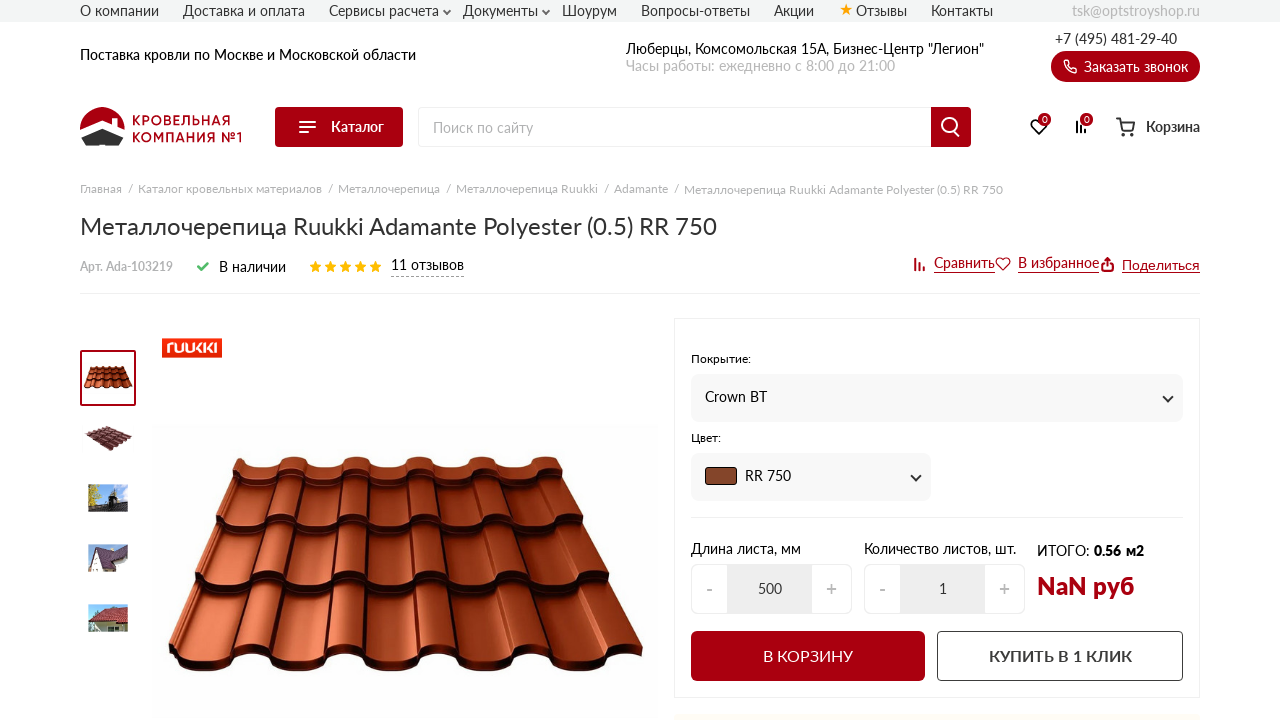

--- FILE ---
content_type: text/html; charset=UTF-8
request_url: https://optstroyshop.ru/metallocherepitsa-ruukki-adamante-polyester-0-5-color-rr-750/
body_size: 26322
content:
<!doctype html>
<html lang="ru">
<head>
    
            <base href="/">
        <meta charset="UTF-8">
        <meta name="viewport"
              content="width=device-width, user-scalable=no, initial-scale=1.0, maximum-scale=1.0, minimum-scale=1.0">
        <meta http-equiv="X-UA-Compatible" content="ie=edge">

        <link rel="canonical" href="https://optstroyshop.ru/metallocherepitsa-ruukki-adamante-polyester-0-5-color-rr-750/">

        
                  <script src="/assets/template/js/preloader.js"></script>
          <link rel="stylesheet" href="/assets/template/css/preloader.css">
            
    
        
<title>Металлочерепица Ruukki Adamante Polyester (0.5) RR 750 в Москве: купить с доставкой, низкие цены</title>
    
        
<meta name="description" content="Металлочерепица Ruukki Adamante Polyester (0.5) RR 750 с доставкой по Москве и Московской области. Металлочерепица Ruukki Adamante Polyester (0.5) RR 750 продается по цене от производителя. Всегда в наличии! Звоните!">

    <link rel="stylesheet" href="/assets/template/css/main.css?v=2.34">

                    
                
    
    <link rel="apple-touch-icon" sizes="180x180" href="/assets/template/img/favicons/krovlya/apple-touch-icon.png">
    <link rel="icon" type="image/png" sizes="32x32" href="/assets/template/img/favicons/krovlya/favicon-32x32.png">
    <link rel="icon" type="image/png" sizes="16x16" href="/assets/template/img/favicons/krovlya/favicon-16x16.png">
    <link rel="manifest" href="/assets/template/img/favicons/krovlya/site.webmanifest">
    <link rel="mask-icon" href="/assets/template/img/favicons/krovlya/safari-pinned-tab.svg" color="#5bbad5">
    <meta name="msapplication-TileColor" content="#da532c">
    <meta name="theme-color" content="#ffffff">
    <link rel="icon" href="/assets/template/img/favicons/krovlya/favicon.ico" type="image/x-icon">
    

    
                        
        <meta property="og:locale" content="ru_RU" />
    <meta property="og:type" content="website" />
    <meta property="og:title" content="Металлочерепица Ruukki Adamante Polyester (0.5) RR 750 в Москве: купить с доставкой, низкие цены" />
    <meta property="og:description" content="Металлочерепица Ruukki Adamante Polyester (0.5) RR 750 с доставкой по Москве и Московской области. Металлочерепица Ruukki Adamante Polyester (0.5) RR 750 продается по цене от производителя. Всегда в наличии! Звоните!" />
    <meta property="og:url" content="https://optstroyshop.ru/metallocherepitsa-ruukki-adamante-polyester-0-5-color-rr-750/" />
    <meta property="og:image" content="https://optstroyshop.ru/assets/template/img/logos/krovlya.svg" />
    <meta name="twitter:card" content="summary" />
    <meta name="twitter:description" content="Металлочерепица Ruukki Adamante Polyester (0.5) RR 750 с доставкой по Москве и Московской области. Металлочерепица Ruukki Adamante Polyester (0.5) RR 750 продается по цене от производителя. Всегда в наличии! Звоните!" />
    <meta name="twitter:title" content="Поставка кровли по Москве и Московской области от официального дилера" />
    <meta name="twitter:image" content="https://optstroyshop.ru/assets/template/img/logos/krovlya.svg" />
    
    
     
        
        <script src="//code.jivo.ru/widget/9J1gSPDmWh" async></script>

        <script>
            window.ym_id = 94580089;
        </script>
        
        <noscript><div><img src="https://mc.yandex.ru/watch/94580089" style="position:absolute; left:-9999px;" alt="" /></div></noscript>
        <script>
            (function () {
                console.log("Metrika script setup");
                var parent = document.getElementsByTagName("script")[0].parentNode;
                // gtm
                //script = document.createElement("script");
                //script.setAttribute('gtm_id', 'GTM-TJ2TV7ZH');
                //script.src = "/assets/template/js/ext-google-tag-manager.js";
                //parent.appendChild(script);

                // ym
                script = document.createElement("script");
                script.setAttribute('data-ym-id', '94580089');
                script.src = "/assets/template/js/ext-yandex-metrika.js";
                parent.appendChild(script);
            })();
        </script>
        
    
    

<link rel="stylesheet" href="/assets/components/mltreviews/web/css/main.css" type="text/css" />
<link rel="stylesheet" href="/assets/components/minishop2/css/web/custom.css?v=d62e73368c" type="text/css" />
<script type="text/javascript">miniShop2Config = {"cssUrl":"\/assets\/components\/minishop2\/css\/web\/","jsUrl":"\/assets\/components\/minishop2\/js\/web\/","actionUrl":"\/assets\/components\/minishop2\/action.php","ctx":"krovlya","close_all_message":"\u0437\u0430\u043a\u0440\u044b\u0442\u044c \u0432\u0441\u0435","price_format":[2,"."," "],"price_format_no_zeros":true,"weight_format":[3,"."," "],"weight_format_no_zeros":true};</script>
<link rel="stylesheet" href="/assets/components/ajaxform/css/default.css" type="text/css" />
<script type="text/javascript" src="/assets/components/yandexdiskuploader/js/web/dropzone.js"></script>
<link rel="stylesheet" href="/assets/components/yandexdiskuploader/css/web/dropzone.css" type="text/css" />
<link rel="stylesheet" href="/assets/components/yandexdiskuploader/css/web/default.css" type="text/css" />
</head>
<body id="body" class="rockwool krovlya have-preloader" data-ctx="krovlya" data-resource-id="103219">
    
            <div id="preloader">
          <div id="preloader-status">&nbsp;</div>
        </div>
    
    
    

    <div class="wrap">
        
            
<div class="header-sticky"></div>
<div class="mobile-sticky-header"></div>
<div class="mobile-header"></div>



<header class="header">
    <div class="header__wrapper wrapper">
        <span class="header__burger burger">
            <span class="burger__stick"></span>
            <span class="burger__stick"></span>
            <span class="burger__stick"></span>
        </span>
        <div class="header__line header__line_type_about">
            <div class="header__about">
                <a class="header__about-phone" href="tel:+7 (495) 481-29-40">+7 (495) 481-29-40</a>

                <div class="header__about-text">
                    Поставка
                                            кровли
                                        по Москве и Московской области
                </div>

                
            </div>
            <div class="header__contacts">
                
                                    Люберцы, Комсомольская 15А, Бизнес-Центр "Легион"                                <div class="header__contacts-time">Часы работы: ежедневно с 8:00 до 21:00</div>
            </div>
            <div class="header__callback-wrap">
                <a class="header__phone" href="tel:+7 (495) 481-29-40">+7 (495) 481-29-40</a>
                <span data-btn-key="header-link" class="header__callback" data-fancybox="" data-src="#header-callback">
                    <svg class="svg icon-phone" xmlns="http://www.w3.org/2000/svg" xmlns:xlink="http://www.w3.org/1999/xlink" version="1.1" viewBox="0 0 17 17" width="17" height="17">
                        <use xlink:href="/assets/template/img/svg-sprite.svg#icon-phone"></use>
                    </svg>
                    Заказать звонок
                </span>
            </div>
        </div>
        <div class="header__line header__line_type_elems">
            <a href="/" class="header__logo-wrap">
                                    <img class="header__logo" src="/assets/template/img/logos/krovlya.svg">
                            </a>
            <div class="header__catalog">
               
                               <div class="header__catalog-btn">
                    <div class="burger">
                        <span class="burger__stick"></span>
                        <span class="burger__stick"></span>
                        <span class="burger__stick"></span>
                    </div>
                    <span class="header__catalog-text">Каталог</span>
                </div>
                <div class="header__catalog-menu header__catalog-menu_width_full">
                    <div class="header__catalog-menu-inner-wrap">
                        <div class="header__catalog-menu-inner">
                            <a href="/catalog/" class="header__catalog-menu-header">Перейти в каталог</a>
                            
                                                        <div class="header__catalog-menu-inner menu_new_v2">
                                <div class="mm_block_main"><span class="mm_block_main_item" data-category="mm_v2_0">
                                                    <svg class="assort__svg">
                                                        <use xlink:href="/assets/template/img/svg-sprite.svg?v=3#assort-ondulin"></use>
                                                    </svg>
                                                    Ондулин и шифер
                                                </span><span class="mm_block_main_item" data-category="mm_v2_1">
                                                    <svg class="assort__svg">
                                                        <use xlink:href="/assets/template/img/svg-sprite.svg?v=3#assort-cerepica"></use>
                                                    </svg>
                                                    Металлочерепица
                                                </span><span class="mm_block_main_item" data-category="mm_v2_2">
                                                    <svg class="assort__svg">
                                                        <use xlink:href="/assets/template/img/svg-sprite.svg?v=3#assort-bit-krovlya"></use>
                                                    </svg>
                                                    Гибкая черепица
                                                </span><span class="mm_block_main_item" data-category="mm_v2_3">
                                                    <svg class="assort__svg">
                                                        <use xlink:href="/assets/template/img/svg-sprite.svg?v=3#assort-rulon-krovlya"></use>
                                                    </svg>
                                                    Рулонная кровля
                                                </span><span class="mm_block_main_item" data-category="mm_v2_4">
                                                    <svg class="assort__svg">
                                                        <use xlink:href="/assets/template/img/svg-sprite.svg?v=3#assort-natur-cerepica"></use>
                                                    </svg>
                                                    Цементно-песчаная черепица
                                                </span><span class="mm_block_main_item" data-category="mm_v2_5">
                                                    <svg class="assort__svg">
                                                        <use xlink:href="/assets/template/img/svg-sprite.svg?v=3#assort-ceramocherepica"></use>
                                                    </svg>
                                                    Натуральная керамическая черепица
                                                </span><span class="mm_block_main_item" data-category="mm_v2_6">
                                                    <svg class="assort__svg">
                                                        <use xlink:href="/assets/template/img/svg-sprite.svg?v=3#assort-ceramocherepica"></use>
                                                    </svg>
                                                    Композитная черепица
                                                </span><span class="mm_block_main_item" data-category="mm_v2_7">
                                                    <svg class="assort__svg">
                                                        <use xlink:href="/assets/template/img/svg-sprite.svg?v=3#assort-cerepica1"></use>
                                                    </svg>
                                                    Фиброцементная черепица
                                                </span><span class="mm_block_main_item" data-category="mm_v2_8">
                                                    <svg class="assort__svg">
                                                        <use xlink:href="/assets/template/img/svg-sprite.svg?v=3#assort-falc-krovlya"></use>
                                                    </svg>
                                                    Фальцевая кровля
                                                </span><span class="mm_block_main_item" data-category="mm_v2_9">
                                                    <svg class="assort__svg">
                                                        <use xlink:href="/assets/template/img/svg-sprite.svg?v=3#assort-bit-krovlya1"></use>
                                                    </svg>
                                                    Сланцевая кровля
                                                </span><span class="mm_block_main_item" data-category="mm_v2_10">
                                                    <svg class="assort__svg">
                                                        <use xlink:href="/assets/template/img/svg-sprite.svg?v=3#assort-proflist"></use>
                                                    </svg>
                                                    Профнастил и штакетник
                                                </span><span class="mm_block_main_item" data-category="mm_v2_11">
                                                    <svg class="assort__svg">
                                                        <use xlink:href="/assets/template/img/svg-sprite.svg?v=3#assort-vodostoch"></use>
                                                    </svg>
                                                    Водосточные системы
                                                </span><span class="mm_block_main_item" data-category="mm_v2_12">
                                                    <svg class="assort__svg">
                                                        <use xlink:href="/assets/template/img/svg-sprite.svg?v=3#assort-sofity"></use>
                                                    </svg>
                                                    Софиты
                                                </span><span class="mm_block_main_item" data-category="mm_v2_13">
                                                    <svg class="assort__svg">
                                                        <use xlink:href="/assets/template/img/svg-sprite.svg?v=3#assort-dobor"></use>
                                                    </svg>
                                                    Доборные элементы
                                                </span><span class="mm_block_main_item" data-category="mm_v2_14">
                                                    <svg class="assort__svg">
                                                        <use xlink:href="/assets/template/img/svg-sprite.svg?v=3#assort-metallicheskie-zabory"></use>
                                                    </svg>
                                                    Металлические заборы и ограждения
                                                </span><span class="mm_block_main_item" data-category="mm_v2_15">
                                                    <svg class="assort__svg">
                                                        <use xlink:href="/assets/template/img/svg-sprite.svg?v=3#assort-soputtovary"></use>
                                                    </svg>
                                                    Комплектующие
                                                </span></div><div class="mm_block_cat_blocks_wrapper"><div class="mm_block_inner" id="mm_v2_0"><div class="mm_block-inner_groups"><div class="mm_block-inner_group"><a href="/ondulin/" class="mm_block-inner_group-title">Ондулин</a><div class="mm_block-inner_group-linkwrapper type_1"><a class="mm_block-inner_group-linkitem" href="/cherepica-ondulin/">
                                        <div class="img_wrapper"><img src="/assets/template/img/assort/krovlya/Menu item_602.jpg"></div>
                                        <div class="txt_wrapper"><span>Черепица Ондулин</span></div>
                                    </a><a class="mm_block-inner_group-linkitem" href="/cherepica-ondulin-smart/">
                                        <div class="img_wrapper"><img src="/assets/template/img/assort/krovlya/Menu item_601.jpg"></div>
                                        <div class="txt_wrapper"><span>Ондулин Смарт</span></div>
                                    </a><a class="mm_block-inner_group-linkitem" href="/ondutiss/">
                                        <div class="img_wrapper"><img src="/assets/template/img/assort/krovlya/Menu item_604.jpg"></div>
                                        <div class="txt_wrapper"><span>Ондутисс</span></div>
                                    </a><a class="mm_block-inner_group-linkitem" href="/komplektuyushhie-dlya-ondulina/">
                                        <div class="img_wrapper"><img src="/assets/template/img/assort/krovlya/Menu item_603.jpg"></div>
                                        <div class="txt_wrapper"><span>Комплектующие для Ондулина</span></div>
                                    </a></div></div><div class="mm_block-inner_group"><a href="/shifer/" class="mm_block-inner_group-title">Шифер</a><div class="mm_block-inner_group-linkwrapper type_1"><a class="mm_block-inner_group-linkitem" href="/shifer-ploskij/">
                                        <div class="img_wrapper"><img src="/assets/template/img/assort/krovlya/Menu item_605.jpg"></div>
                                        <div class="txt_wrapper"><span>Шифер плоский</span></div>
                                    </a><a class="mm_block-inner_group-linkitem" href="/shifer-dlya-gryadok/">
                                        <div class="img_wrapper"><img src="/assets/template/img/assort/krovlya/Menu item_606.jpg"></div>
                                        <div class="txt_wrapper"><span>Шифер для грядок</span></div>
                                    </a><a class="mm_block-inner_group-linkitem" href="/shifer/">
                                        <div class="img_wrapper"><img src="/assets/template/img/assort/krovlya/Menu item_607.jpg"></div>
                                        <div class="txt_wrapper"><span>Шифер волновой</span></div>
                                    </a><a class="mm_block-inner_group-linkitem" href="/shifer-8-mi-volnovoj/">
                                        <div class="img_wrapper"><img src="/assets/template/img/assort/krovlya/Menu item_608.jpg"></div>
                                        <div class="txt_wrapper"><span>Шифер 8-волновой</span></div>
                                    </a><a class="mm_block-inner_group-linkitem" href="/shifer-7-mi-volnovoj/">
                                        <div class="img_wrapper"><img src="/assets/template/img/assort/krovlya/Menu item_609.jpg"></div>
                                        <div class="txt_wrapper"><span>Шифер 7-волновой</span></div>
                                    </a></div></div></div></div><div class="mm_block_inner" id="mm_v2_1"><div class="mm_block-inner_tabs"><a href="/metallocherepica/">Металлочерепица</a></div><div class="mm_block-inner_groups"><div class="mm_block-inner_group"><a href="/metallocherepitsya-grand-line/" class="mm_block-inner_group-title">Металлочерепица Grand Line</a><div class="mm_block-inner_group-linkwrapper type_1"><a class="mm_block-inner_group-linkitem" href="/metallocherepitsya-grand-line-classic/">
                                        <div class="img_wrapper"><img src="/assets/template/img/assort/krovlya/Menu item_01.jpg"></div>
                                        <div class="txt_wrapper"><span>Classic</span></div>
                                    </a><a class="mm_block-inner_group-linkitem" href="/metallocherepitsya-grand-line-kamea/">
                                        <div class="img_wrapper"><img src="/assets/template/img/assort/krovlya/Menu item_03.jpg"></div>
                                        <div class="txt_wrapper"><span>Kamea</span></div>
                                    </a><a class="mm_block-inner_group-linkitem" href="/metallocherepitsya-grand-line-kredo/">
                                        <div class="img_wrapper"><img src="/assets/template/img/assort/krovlya/Menu item_07.jpg"></div>
                                        <div class="txt_wrapper"><span>Kredo</span></div>
                                    </a><a class="mm_block-inner_group-linkitem" href="/metallocherepitsya-grand-line-kvinta-plus/">
                                        <div class="img_wrapper"><img src="/assets/template/img/assort/krovlya/Menu item_05.jpg"></div>
                                        <div class="txt_wrapper"><span>Kvinta plus</span></div>
                                    </a><a class="mm_block-inner_group-linkitem" href="/metallocherepitsya-grand-line-kvinta-uno/">
                                        <div class="img_wrapper"><img src="/assets/template/img/assort/krovlya/Menu item_06.jpg"></div>
                                        <div class="txt_wrapper"><span>Kvinta Uno</span></div>
                                    </a><a class="mm_block-inner_group-linkitem" href="/metallocherepitsya-grand-line-modern/">
                                        <div class="img_wrapper"><img src="/assets/template/img/assort/krovlya/Menu item_02.jpg"></div>
                                        <div class="txt_wrapper"><span>Modern</span></div>
                                    </a><a class="mm_block-inner_group-linkitem" href="/prodazha-metallocherepicy-monterrej-grand-line/">
                                        <div class="img_wrapper"><img src="/assets/template/img/assort/krovlya/Menu item_04.jpg"></div>
                                        <div class="txt_wrapper"><span>Монтеррей</span></div>
                                    </a></div></div><div class="mm_block-inner_group"><a href="/metallocherepica-metall-profil/" class="mm_block-inner_group-title">Металлочерепица Металл-Профиль</a><div class="mm_block-inner_group-linkwrapper type_1"><a class="mm_block-inner_group-linkitem" href="/metallocherepica-lamonterra/">
                                        <div class="img_wrapper"><img src="/assets/template/img/assort/krovlya/Menu item_08.jpg"></div>
                                        <div class="txt_wrapper"><span>Ламонтерра</span></div>
                                    </a><a class="mm_block-inner_group-linkitem" href="/metallocherepica-lamonterra-x/">
                                        <div class="img_wrapper"><img src="/assets/template/img/assort/krovlya/Menu item_09.jpg"></div>
                                        <div class="txt_wrapper"><span>Ламонтерра X</span></div>
                                    </a><a class="mm_block-inner_group-linkitem" href="/metallocherepica-lamonterra-xl/">
                                        <div class="img_wrapper"><img src="/assets/template/img/assort/krovlya/Menu item_10.jpg"></div>
                                        <div class="txt_wrapper"><span>Ламонтерра XL</span></div>
                                    </a><a class="mm_block-inner_group-linkitem" href="/metallocherepica-montekristo/">
                                        <div class="img_wrapper"><img src="/assets/template/img/assort/krovlya/Menu item_11.jpg"></div>
                                        <div class="txt_wrapper"><span>Монтекристо</span></div>
                                    </a><a class="mm_block-inner_group-linkitem" href="/metallocherepica-monterrosa/">
                                        <div class="img_wrapper"><img src="/assets/template/img/assort/krovlya/Menu item_12.jpg"></div>
                                        <div class="txt_wrapper"><span>Монтерроса</span></div>
                                    </a><a class="mm_block-inner_group-linkitem" href="/metallocherepica-tramontana/">
                                        <div class="img_wrapper"><img src="/assets/template/img/assort/krovlya/Menu item_13.jpg"></div>
                                        <div class="txt_wrapper"><span>Трамонтана</span></div>
                                    </a></div></div></div></div><div class="mm_block_inner" id="mm_v2_2"><div class="mm_block-inner_tabs"><a href="/myagkaya-cherepica/">Мягкая кровля</a></div><div class="mm_block-inner_groups"><div class="mm_block-inner_group"><div class="mm_block-inner_group-linkwrapper type_1"><a class="mm_block-inner_group-linkitem" href="/myagkaya-cherepica-certainteed/">
                                        <div class="img_wrapper"><img src="/assets/template/img/assort/krovlya/Menu item_104.jpg"></div>
                                        <div class="txt_wrapper"><span>CertainTeed</span></div>
                                    </a><a class="mm_block-inner_group-linkitem" href="/docke-pie-gibkaya-cherepica/">
                                        <div class="img_wrapper"><img src="/assets/template/img/assort/krovlya/Menu item_101.jpg"></div>
                                        <div class="txt_wrapper"><span>Docke</span></div>
                                    </a><a class="mm_block-inner_group-linkitem" href="/myagkaya-cherepica-katepal/">
                                        <div class="img_wrapper"><img src="/assets/template/img/assort/krovlya/Menu item_103.jpg"></div>
                                        <div class="txt_wrapper"><span>Катепал</span></div>
                                    </a><a class="mm_block-inner_group-linkitem" href="/myagkaya-cherepica-icopal/">
                                        <div class="img_wrapper"><img src="/assets/template/img/assort/krovlya/Menu item_105.jpg"></div>
                                        <div class="txt_wrapper"><span>Икопал</span></div>
                                    </a><a class="mm_block-inner_group-linkitem" href="/myagkaya-cherepica-tegola/">
                                        <div class="img_wrapper"><img src="/assets/template/img/assort/krovlya/Menu item_106.jpg"></div>
                                        <div class="txt_wrapper"><span>Tegola</span></div>
                                    </a><a class="mm_block-inner_group-linkitem" href="/myagkaya-cherepica-tehnonikol-shinglas/">
                                        <div class="img_wrapper"><img src="/assets/template/img/assort/krovlya/Menu item_102.jpg"></div>
                                        <div class="txt_wrapper"><span>Технониколь Шинглас</span></div>
                                    </a></div></div><div class="mm_block-inner_group"><div class="mm_block-inner_group-linkwrapper type_1"><a class="mm_block-inner_group-linkitem" href="/komplektuyushhie/">
                                        <div class="img_wrapper"><img src="/assets/template/img/assort/krovlya/Menu item_107.jpg"></div>
                                        <div class="txt_wrapper"><span>Комплектующие</span></div>
                                    </a></div></div></div></div><div class="mm_block_inner" id="mm_v2_3"><div class="mm_block-inner_tabs"><a href="/rulonnaya-krovlya/">Рулонная кровля</a><a href="/rulonnaya-krovlya-tehnonikol/">Наплавляемая кровля</a><a href="/pvh-membrany/">ПВХ мембраны</a><a href="/slanczevaya-krovlya/">Сланцевая кровля</a></div><div class="mm_block-inner_groups"><div class="mm_block-inner_group"><div class="mm_block-inner_group-linkwrapper type_1"><a class="mm_block-inner_group-linkitem" href=" https://krovlyasp.ru/rulonnaya-krovlya-tehnonikol/">
                                        <div class="img_wrapper"><img src="/assets/template/img/assort/krovlya/Menu item_102.jpg"></div>
                                        <div class="txt_wrapper"><span>Рулонная кровля Технониколь</span></div>
                                    </a><a class="mm_block-inner_group-linkitem" href="https://krovlyasp.ru/rulonnaya-krovlya-brit/">
                                        <div class="img_wrapper"><img src="/assets/template/img/assort/krovlya/Menu item_511.jpg"></div>
                                        <div class="txt_wrapper"><span>Рулонная кровля Брит</span></div>
                                    </a><a class="mm_block-inner_group-linkitem" href="/lentyi-styikovochnyie/">
                                        <div class="img_wrapper"><img src="/assets/template/img/assort/krovlya/Menu item_513.jpg"></div>
                                        <div class="txt_wrapper"><span>Ленты стыковочные</span></div>
                                    </a><a class="mm_block-inner_group-linkitem" href="/krovelniy-germetik-brit/">
                                        <div class="img_wrapper"><img src="/assets/template/img/assort/krovlya/Menu item_512.jpg"></div>
                                        <div class="txt_wrapper"><span>Герметик</span></div>
                                    </a><a class="mm_block-inner_group-linkitem" href="/krovelnaya-mastiki/">
                                        <div class="img_wrapper"><img src="/assets/template/img/assort/krovlya/Menu item_512.jpg"></div>
                                        <div class="txt_wrapper"><span>Мастики</span></div>
                                    </a><a class="mm_block-inner_group-linkitem" href="/ruberoid/">
                                        <div class="img_wrapper"><img src="/assets/template/img/assort/krovlya/Menu item_501.jpg"></div>
                                        <div class="txt_wrapper"><span>Рубероид</span></div>
                                    </a><a class="mm_block-inner_group-linkitem" href="/gidroizol/">
                                        <div class="img_wrapper"><img src="/assets/template/img/assort/krovlya/Menu item_504.jpg"></div>
                                        <div class="txt_wrapper"><span>Гидроизол</span></div>
                                    </a><a class="mm_block-inner_group-linkitem" href="/stekloizol/">
                                        <div class="img_wrapper"><img src="/assets/template/img/assort/krovlya/Menu item_505.jpg"></div>
                                        <div class="txt_wrapper"><span>Стеклоизол</span></div>
                                    </a><a class="mm_block-inner_group-linkitem" href="/tehnoelast/">
                                        <div class="img_wrapper"><img src="/assets/template/img/assort/krovlya/Menu item_520.jpg"></div>
                                        <div class="txt_wrapper"><span>Техноэласт</span></div>
                                    </a><a class="mm_block-inner_group-linkitem" href="/unifleks/">
                                        <div class="img_wrapper"><img src="/assets/template/img/assort/krovlya/Menu item_521.jpg"></div>
                                        <div class="txt_wrapper"><span>Унифлекс</span></div>
                                    </a><a class="mm_block-inner_group-linkitem" href="/linokrom/">
                                        <div class="img_wrapper"><img src="/assets/template/img/assort/krovlya/Menu item_526.jpg"></div>
                                        <div class="txt_wrapper"><span>Линокром</span></div>
                                    </a><a class="mm_block-inner_group-linkitem" href="/bipol/">
                                        <div class="img_wrapper"><img src="/assets/template/img/assort/krovlya/Menu item_522.jpg"></div>
                                        <div class="txt_wrapper"><span>Биполь</span></div>
                                    </a><a class="mm_block-inner_group-linkitem" href="/bikrost/">
                                        <div class="img_wrapper"><img src="/assets/template/img/assort/krovlya/Menu item_523.jpg"></div>
                                        <div class="txt_wrapper"><span>Бикрост</span></div>
                                    </a><a class="mm_block-inner_group-linkitem" href="/bikroelast/">
                                        <div class="img_wrapper"><img src="/assets/template/img/assort/krovlya/Menu item_524.jpg"></div>
                                        <div class="txt_wrapper"><span>Бикроэласт</span></div>
                                    </a><a class="mm_block-inner_group-linkitem" href="/ekofleks/">
                                        <div class="img_wrapper"><img src="/assets/template/img/assort/krovlya/Menu item_525.jpg"></div>
                                        <div class="txt_wrapper"><span>Экофлекс</span></div>
                                    </a></div></div></div></div><div class="mm_block_inner" id="mm_v2_4"><div class="mm_block-inner_tabs"><a href="/cementno-peschanaya-cherepica/">Цементно-песчаная черепица</a></div><div class="mm_block-inner_groups"><div class="mm_block-inner_group"><div class="mm_block-inner_group-linkwrapper type_1"><a class="mm_block-inner_group-linkitem" href="/cementno-peschanaya-cherepica-kriastak/">
                                        <div class="img_wrapper"><img src="/assets/template/img/assort/krovlya/Menu item_201.jpg"></div>
                                        <div class="txt_wrapper"><span>Цементно-песчаная черепица Kriastak</span></div>
                                    </a><a class="mm_block-inner_group-linkitem" href="/cementno-peschanaya-cherepica-braas/">
                                        <div class="img_wrapper"><img src="/assets/template/img/assort/krovlya/Menu item_204.jpg"></div>
                                        <div class="txt_wrapper"><span>Цементно-песчаная черепица Braas</span></div>
                                    </a><a class="mm_block-inner_group-linkitem" href="/komplektuyushhie-dlya-cpch/">
                                        <div class="img_wrapper"><img src="/assets/template/img/assort/krovlya/Menu item_202.jpg"></div>
                                        <div class="txt_wrapper"><span>Комплектующие для ЦПЧ</span></div>
                                    </a></div></div></div></div><div class="mm_block_inner" id="mm_v2_5"><div class="mm_block-inner_tabs"><a href="/keramicheskaya-cherepica/">Натуральная керамическая черепица</a></div><div class="mm_block-inner_groups"><div class="mm_block-inner_group"><div class="mm_block-inner_group-linkwrapper type_1"><a class="mm_block-inner_group-linkitem" href="/keramicheskaya-cherepica-braas/">
                                        <div class="img_wrapper"><img src="/assets/template/img/assort/krovlya/Menu item_204.jpg"></div>
                                        <div class="txt_wrapper"><span>Керамическая черепица Braas</span></div>
                                    </a><a class="mm_block-inner_group-linkitem" href="/komplektuyushhie-dlya-keramicheskoj-cherepicy-braas/">
                                        <div class="img_wrapper"><img src="/assets/template/img/assort/krovlya/Menu item_205.jpg"></div>
                                        <div class="txt_wrapper"><span>Комплектующие для керамической черепицы Braas</span></div>
                                    </a></div></div></div></div><div class="mm_block_inner" id="mm_v2_6"><div class="mm_block-inner_tabs"><a href="/kompozitnaya-cherepicza/">Композитная черепица</a></div><div class="mm_block-inner_groups"><div class="mm_block-inner_group"><div class="mm_block-inner_group-linkwrapper type_1"><a class="mm_block-inner_group-linkitem" href="/kompozitnaya-cherepicza-texnonikol/">
                                        <div class="img_wrapper"><img src="/assets/template/img/assort/krovlya/Menu item_102.jpg"></div>
                                        <div class="txt_wrapper"><span>Технониколь</span></div>
                                    </a><a class="mm_block-inner_group-linkitem" href="/kompozitnaya-cherepicza-metrotile/">
                                        <div class="img_wrapper"><img src="/assets/template/img/assort/krovlya/Menu item_306.jpg"></div>
                                        <div class="txt_wrapper"><span>Metrotile</span></div>
                                    </a><a class="mm_block-inner_group-linkitem" href="/kompozitnaya-cherepicza-gerard/">
                                        <div class="img_wrapper"><img src="/assets/template/img/assort/krovlya/Menu item_305.jpg"></div>
                                        <div class="txt_wrapper"><span>Gerard</span></div>
                                    </a><a class="mm_block-inner_group-linkitem" href="/kompozitnaya-cherepicza-grand-line/">
                                        <div class="img_wrapper"><img src="/assets/template/img/assort/krovlya/Menu item_303.jpg"></div>
                                        <div class="txt_wrapper"><span>Grand Line</span></div>
                                    </a><a class="mm_block-inner_group-linkitem" href="/kompozitnaya-cherepicza-aerodek/">
                                        <div class="img_wrapper"><img src="/assets/template/img/assort/krovlya/Menu item_307.jpg"></div>
                                        <div class="txt_wrapper"><span>Aerodek</span></div>
                                    </a></div></div></div></div><div class="mm_block_inner" id="mm_v2_7"><div class="mm_block-inner_tabs"><a href="/fibroczementnaya-cherepicza/">Фиброцементная черепица</a></div><div class="mm_block-inner_groups"><div class="mm_block-inner_group"><div class="mm_block-inner_group-linkwrapper type_1"><a class="mm_block-inner_group-linkitem" href="/fibroczementnaya-cherepicza/">
                                        <div class="img_wrapper"><img src="/assets/template/img/assort/krovlya/fibrocementnaya-cherepica.png"></div>
                                        <div class="txt_wrapper"><span>Фиброцементная черепица</span></div>
                                    </a></div></div></div></div><div class="mm_block_inner" id="mm_v2_8"><div class="mm_block-inner_tabs"><a href="/falcevaya-krovlya/">Фальцевая кровля</a></div><div class="mm_block-inner_groups"><div class="mm_block-inner_group"><div class="mm_block-inner_group-linkwrapper type_1"><a class="mm_block-inner_group-linkitem" href="/falcevaya-krovlya/?msoption|collection=%D0%9A%D0%BB%D0%B8%D0%BA%D1%84%D0%B0%D0%BB%D1%8C%D1%86">
                                        <div class="img_wrapper"><img src="/assets/template/img/assort/krovlya/Menu item_401.jpg"></div>
                                        <div class="txt_wrapper"><span>Кликфальц</span></div>
                                    </a><a class="mm_block-inner_group-linkitem" href="/falcevaya-krovlya/?msoption|collection=%D0%9A%D0%BB%D0%B8%D0%BA%D1%84%D0%B0%D0%BB%D1%8C%D1%86%20Line">
                                        <div class="img_wrapper"><img src="/assets/template/img/assort/krovlya/Menu item_403.jpg"></div>
                                        <div class="txt_wrapper"><span>Кликфальц Line</span></div>
                                    </a><a class="mm_block-inner_group-linkitem" href="/falcevaya-krovlya/?msoption|collection=%D0%9A%D0%BB%D0%B8%D0%BA%D1%84%D0%B0%D0%BB%D1%8C%D1%86%20mini">
                                        <div class="img_wrapper"><img src="/assets/template/img/assort/krovlya/Menu item_407.jpg"></div>
                                        <div class="txt_wrapper"><span>Кликфальц mini</span></div>
                                    </a><a class="mm_block-inner_group-linkitem" href="/falcevaya-krovlya/?msoption|collection=%D0%9A%D0%BB%D0%B8%D0%BA%D1%84%D0%B0%D0%BB%D1%8C%D1%86%20Pro">
                                        <div class="img_wrapper"><img src="/assets/template/img/assort/krovlya/Menu item_404.jpg"></div>
                                        <div class="txt_wrapper"><span>Кликфальц Pro</span></div>
                                    </a><a class="mm_block-inner_group-linkitem" href="/falcevaya-krovlya/?msoption|collection=%D0%9A%D0%BB%D0%B8%D0%BA%D1%84%D0%B0%D0%BB%D1%8C%D1%86%20Pro%20Gofr">
                                        <div class="img_wrapper"><img src="/assets/template/img/assort/krovlya/Menu item_408.jpg"></div>
                                        <div class="txt_wrapper"><span>Кликфальц Pro Gofr</span></div>
                                    </a><a class="mm_block-inner_group-linkitem" href="/falcevaya-krovlya/?msoption|collection=%D0%9A%D0%BB%D0%B8%D0%BA%D1%84%D0%B0%D0%BB%D1%8C%D1%86%20Pro%20Line">
                                        <div class="img_wrapper"><img src="/assets/template/img/assort/krovlya/Menu item_405.jpg"></div>
                                        <div class="txt_wrapper"><span>Кликфальц Pro Line</span></div>
                                    </a><a class="mm_block-inner_group-linkitem" href="/falcevaya-krovlya/?msoption|collection=%D0%A4%D0%B0%D0%BB%D1%8C%D1%86%20%D0%B4%D0%B2%D0%BE%D0%B9%D0%BD%D0%BE%D0%B9%20%D1%81%D1%82%D0%BE%D1%8F%D1%87%D0%B8%D0%B9">
                                        <div class="img_wrapper"><img src="/assets/template/img/assort/krovlya/Menu item_402.jpg"></div>
                                        <div class="txt_wrapper"><span>Фальц двойной стоячий</span></div>
                                    </a><a class="mm_block-inner_group-linkitem" href="/falcevaya-krovlya/?msoption|collection=%D0%A4%D0%B0%D0%BB%D1%8C%D1%86%20%D0%B4%D0%B2%D0%BE%D0%B9%D0%BD%D0%BE%D0%B9%20%D1%81%D1%82%D0%BE%D1%8F%D1%87%D0%B8%D0%B9%20Line">
                                        <div class="img_wrapper"><img src="/assets/template/img/assort/krovlya/Menu item_406.jpg"></div>
                                        <div class="txt_wrapper"><span>Фальц двойной стоячий Line</span></div>
                                    </a><a class="mm_block-inner_group-linkitem" href="/shtripsyi/">
                                        <div class="img_wrapper"><img src="/assets/template/img/assort/krovlya/Menu item_001.jpg"></div>
                                        <div class="txt_wrapper"><span>Штрипсы металлические </span></div>
                                    </a></div></div></div></div><div class="mm_block_inner" id="mm_v2_9"><div class="mm_block-inner_tabs"><a href="/slanczevaya-krovlya/">Сланцевая кровля</a></div><div class="mm_block-inner_groups"><div class="mm_block-inner_group"><div class="mm_block-inner_group-linkwrapper type_1"><a class="mm_block-inner_group-linkitem" href="/slanczevaya-krovlya-cupa-pizarras/">
                                        <div class="img_wrapper"><img src="/assets/template/img/assort/krovlya/Menu item_901.jpg"></div>
                                        <div class="txt_wrapper"><span>Cupa pizarras</span></div>
                                    </a><a class="mm_block-inner_group-linkitem" href="/slanczevaya-krovlya-rathscheck/">
                                        <div class="img_wrapper"><img src="/assets/template/img/assort/krovlya/Menu item_902.jpg"></div>
                                        <div class="txt_wrapper"><span>Rathscheck</span></div>
                                    </a></div></div></div></div><div class="mm_block_inner" id="mm_v2_10"><div class="mm_block-inner_tabs"><a href="/proflist/">Профнастил</a><a href="/shtaketnik/">Штакетник</a></div><div class="mm_block-inner_groups"><div class="mm_block-inner_group"><div class="mm_block-inner_group-linkwrapper type_2"><div class="mm_block-inner_group-linkitem">
                                        <div class="img_wrapper"><img src="/assets/template/img/assort/krovlya/Menu item_301.jpg"></div>
                                        <div class="txt_wrapper"><a href="/proflist-dlya-krovli/">Профилированный лист для кровли</a><a href="/proflist-grand-line/">Профнастил для кровли Grand Line</a><a href="/proflist-metall-profil/">Профнастил для кровли Металл-Профиль</a><a href="/komplektuyushhie-k-profnastilu-dlya-kryishi">Комплектующие для кровли</a></div></div><div class="mm_block-inner_group-linkitem">
                                        <div class="img_wrapper"><img src="/assets/template/img/assort/krovlya/Menu item_302.jpg"></div>
                                        <div class="txt_wrapper"><a href="/profilirovannyy-list-dlya-zabora/">Профилированный лист для забора</a><a href="/profilirovannyy-list-dlya-zabora-grand-layn/">Профнастил для забора Grand Line</a><a href="/profilirovannyj-list-dlya-zabora-metall-profil/">Профнастил для забора Металл-Профиль</a><a href="/komplektuyushhie-k-profnastilu-dlya-zabora/">Комплектующие для забора</a></div></div><div class="mm_block-inner_group-linkitem">
                                        <div class="img_wrapper"><img src="/assets/template/img/assort/krovlya/Menu item_303.jpg"></div>
                                        <div class="txt_wrapper"><a href="/shtaketnik-grand-line/">Штакетник Grand Line</a></div></div><div class="mm_block-inner_group-linkitem">
                                        <div class="img_wrapper"><img src="/assets/template/img/assort/krovlya/Menu item_304.jpg"></div>
                                        <div class="txt_wrapper"><a href="/shtaketnik-metall-profil/">Штакетник Металл-Профиль</a></div></div></div></div></div></div><div class="mm_block_inner" id="mm_v2_11"><div class="mm_block-inner_tabs"><a href="/vodostochnaya-sistema/">Водостоки</a></div><div class="mm_block-inner_groups"><div class="mm_block-inner_group"><div class="mm_block-inner_group-linkwrapper type_2"><div class="mm_block-inner_group-linkitem">
                                        <div class="img_wrapper"><img src="/assets/template/img/assort/krovlya/Menu item_701.jpg"></div>
                                        <div class="txt_wrapper"><a href="/pvh-plastikovye-vodostochnye-sistemy/">ПВХ водосточные системы</a><a href="/vodostochnaya-sistema/?msoption|material=%D0%9F%D0%BB%D0%B0%D1%81%D1%82%D0%B8%D0%BA&msoption|proizvoditel=Braas">Braas</a><a href="/vodostochnaya-sistema/?msoption|material=%D0%9F%D0%BB%D0%B0%D1%81%D1%82%D0%B8%D0%BA&msoption|proizvoditel=Docke">Docke</a><a href="/vodostochnaya-sistema/?msoption|material=%D0%9F%D0%BB%D0%B0%D1%81%D1%82%D0%B8%D0%BA&msoption|proizvoditel=Grand%20Line">Grand Line</a><a href="/vodostochnaya-sistema/?msoption|material=%D0%9F%D0%BB%D0%B0%D1%81%D1%82%D0%B8%D0%BA&msoption|proizvoditel=%D0%90%D0%BB%D1%8C%D1%82%D0%B0-%D0%9F%D1%80%D0%BE%D1%84%D0%B8%D0%BB%D1%8C">Альта-Профиль</a></div></div><div class="mm_block-inner_group-linkitem">
                                        <div class="img_wrapper"><img src="/assets/template/img/assort/krovlya/Menu item_702.jpg"></div>
                                        <div class="txt_wrapper"><a href="/metallicheskie-vodostoki/">Металлические водосточные системы</a><a href="/vodostochnaya-sistema/?msoption|material=%D0%9C%D0%B5%D1%82%D0%B0%D0%BB%D0%BB&msoption|proizvoditel=Aquasystem">Aquasystem</a><a href="/vodostochnaya-sistema/?msoption|material=%D0%9C%D0%B5%D1%82%D0%B0%D0%BB%D0%BB&msoption|proizvoditel=Braas">Braas</a><a href="/vodostochnaya-sistema/?msoption|material=%D0%9C%D0%B5%D1%82%D0%B0%D0%BB%D0%BB&msoption|proizvoditel=Docke">Docke</a><a href="/vodostochnaya-sistema/?msoption|material=%D0%9C%D0%B5%D1%82%D0%B0%D0%BB%D0%BB&msoption|proizvoditel=Grand%20Line">Grand Line</a><a href="/vodostochnaya-sistema/?msoption|material=%D0%9C%D0%B5%D1%82%D0%B0%D0%BB%D0%BB&msoption|proizvoditel=%D0%90%D0%BB%D1%8C%D1%82%D0%B0-%D0%9F%D1%80%D0%BE%D1%84%D0%B8%D0%BB%D1%8C">Альта-Профиль</a></div></div></div></div></div></div><div class="mm_block_inner" id="mm_v2_12"><div class="mm_block-inner_tabs"><a href="/sofity/">Софиты</a></div><div class="mm_block-inner_groups"><div class="mm_block-inner_group"><div class="mm_block-inner_group-linkwrapper type_1"><a class="mm_block-inner_group-linkitem" href="/pvh-sofity/">
                                        <div class="img_wrapper"><img src="/assets/template/img/assort/krovlya/Menu item_801.jpg"></div>
                                        <div class="txt_wrapper"><span>ПВХ софиты</span></div>
                                    </a><a class="mm_block-inner_group-linkitem" href="/metallicheskie-sofity/">
                                        <div class="img_wrapper"><img src="/assets/template/img/assort/krovlya/Menu item_802.jpg"></div>
                                        <div class="txt_wrapper"><span>Металлические софиты</span></div>
                                    </a></div></div></div></div><div class="mm_block_inner" id="mm_v2_13"><div class="mm_block-inner_tabs"><a href="/dobornye-elementy/">Доборные элементы</a></div><div class="mm_block-inner_groups"><div class="mm_block-inner_group"><div class="mm_block-inner_group-linkwrapper type_3"><a href="/j-profil/">
                                        <div class="txt_wrapper"><span>J-Профиль</span></div>
                                    </a><a href="/dobornye-elementy-dlya-myagkoy-krovli/">
                                        <div class="txt_wrapper"><span>Доборные элементы для мягкой кровли</span></div>
                                    </a><a href="/dobornyie-elementyi-falc/">
                                        <div class="txt_wrapper"><span>Доборные элементы фальц</span></div>
                                    </a><a href="/endova/">
                                        <div class="txt_wrapper"><span>Ендовы для кровли</span></div>
                                    </a><a href="/zaglushki/">
                                        <div class="txt_wrapper"><span>Заглушки</span></div>
                                    </a><a href="/karniznye-planki/">
                                        <div class="txt_wrapper"><span>Карнизные планки</span></div>
                                    </a><a href="/konkovye-elementy/">
                                        <div class="txt_wrapper"><span>Коньковые элементы для кровли</span></div>
                                    </a><a href="/lobovye-planki/">
                                        <div class="txt_wrapper"><span>Лобовые планки</span></div>
                                    </a><a href="/mansardnye-planki/">
                                        <div class="txt_wrapper"><span>Мансардные планки</span></div>
                                    </a><a href="/planka-kapelnik/">
                                        <div class="txt_wrapper"><span>Планка капельник</span></div>
                                    </a><a href="/planki-primykaniya/">
                                        <div class="txt_wrapper"><span>Планки примыкания</span></div>
                                    </a><a href="/planki-snegozaderzhaniya/">
                                        <div class="txt_wrapper"><span>Планки снегозадержания</span></div>
                                    </a><a href="/torcevye-planki/">
                                        <div class="txt_wrapper"><span>Торцевые планки</span></div>
                                    </a><a href="/troyniki/">
                                        <div class="txt_wrapper"><span>Тройники</span></div>
                                    </a><a href="/chetverniki/">
                                        <div class="txt_wrapper"><span>Четверники</span></div>
                                    </a></div></div></div></div><div class="mm_block_inner" id="mm_v2_14"><div class="mm_block-inner_tabs"><a href="/metallicheskie-zabory-i-ograzhdeniya/">Металлические заборы и ограждения</a></div><div class="mm_block-inner_groups"><div class="mm_block-inner_group"><div class="mm_block-inner_group-linkwrapper type_3"><a href="/shtaketnik/">
                                        <div class="txt_wrapper"><span>Штакетник</span></div>
                                    </a><a href="/proflist/">
                                        <div class="txt_wrapper"><span>Профилированный лист для забора</span></div>
                                    </a><a href="/karkas-dlya-zabora/">
                                        <div class="txt_wrapper"><span>Каркас для забора</span></div>
                                    </a><a href="/vremennye-ograzhdeniya/">
                                        <div class="txt_wrapper"><span>Временные ограждения</span></div>
                                    </a><a href="/planki-p-obraznyie-dlya-zabora/">
                                        <div class="txt_wrapper"><span>Планки П-образные для забора</span></div>
                                    </a></div></div></div></div><div class="mm_block_inner" id="mm_v2_15"><div class="mm_block-inner_tabs"><a href="/komplektuyushhie/">Комплектующие</a></div><div class="mm_block-inner_groups"><div class="mm_block-inner_group"><div class="mm_block-inner_group-linkwrapper type_3"><a href="/mastiki-kraski/">
                                        <div class="txt_wrapper"><span>Мастики и краски</span></div>
                                    </a><a href="/geosinteticheskie-materialy/">
                                        <div class="txt_wrapper"><span>Геосинтетические материалы</span></div>
                                    </a><a href="/antiseptik-i-ognebiozashhita-drevesinyi/">
                                        <div class="txt_wrapper"><span>Антисептик и огнебиозащита древесины</span></div>
                                    </a><a href="/moyushchie-sredstva-dlya-ochistki-krovli/">
                                        <div class="txt_wrapper"><span>Моющие средства для очистки кровли</span></div>
                                    </a><a href="/bitumnyj-klej/">
                                        <div class="txt_wrapper"><span>Битумный клей</span></div>
                                    </a><a href="/kozyrki-iz-polikarbonata/">
                                        <div class="txt_wrapper"><span>Козырьки из поликарбоната</span></div>
                                    </a><a href="/stroitelnyy-krepyozh-v-sankt-peterburge/">
                                        <div class="txt_wrapper"><span>Строительный крепёж</span></div>
                                    </a><a href="/prohodki-i-ventilyaciya-v-sankt-peterburge/">
                                        <div class="txt_wrapper"><span>Проходки и вентиляция</span></div>
                                    </a><a href="/konkovyj-torcevoj-ehlement-v-sankt-peterburge/">
                                        <div class="txt_wrapper"><span>Коньковый торцевой элемент</span></div>
                                    </a><a href="/ustrojstvo-primykanij/">
                                        <div class="txt_wrapper"><span>Устройство примыканий</span></div>
                                    </a></div></div></div></div></div>                            </div>
                                                    </div>
                    </div>
                </div>
                           </div>

            <form action="/search/" class="header__search-wrap" fast-search-form="desktop">
                <input class="header__search" placeholder="Поиск по сайту" name="query" fast-search-input="desktop">
                <button type="submit" class="header__search-btn"></button>
            </form>

                        <div class="header__btns-wrap">
                <a class="header__cat" href="/catalog/">
                    <span class="header__cat-icon">
                        <span class="header__cat-icon-stick"></span>
                        <span class="header__cat-icon-stick"></span>
                        <span class="header__cat-icon-stick"></span>
                    </span>
                    <span class="header__cat-text">Каталог</span>
                </a>

                <a class="header__favorites" href="/favorites/">
                    <svg class="svg icon-heart" xmlns="http://www.w3.org/2000/svg" xmlns:xlink="http://www.w3.org/1999/xlink" version="1.1">
                        <use xlink:href="/assets/template/img/svg-sprite.svg#icon-heart"></use>
                    </svg>
                    <span class="header__fav-value">0</span>
                    <span class="header__favorites-text">Избранное</span>
                </a>
                <a class="header__comparison" href="/comparison/">
                    <svg class="svg icon-compare" xmlns="http://www.w3.org/2000/svg" xmlns:xlink="http://www.w3.org/1999/xlink" version="1.1">
                        <use xlink:href="/assets/template/img/svg-sprite.svg#icon-compare"></use>
                    </svg>
                    <span class="header__comp-value">0</span>
                    <span class="header__comparison-text">Сравнение</span>
                </a>

                <div class="header__cart-wrap">
    <a class="header__cart" href="/cart/">
        <div class="header__cart-button">
            <svg class="svg icon-cart-2" xmlns="http://www.w3.org/2000/svg" xmlns:xlink="http://www.w3.org/1999/xlink"
                 version="1.1">
                <use xlink:href="/assets/template/img/svg-sprite.svg#icon-cart-2"></use>
            </svg>
            <div class="header__cart-value hidden">0</div>
        </div>
        <span class="header__cart-text">Корзина</span>
    </a>

    <div class="header__info">
        <span class="header__info-line">
            <span class="header__info-text">В корзине: </span>
            <span class="header__info-val header__info-val_type_count-val">0</span>
            <span class="header__info-val header__info-val_type_count-text">
                товаров            </span>
        </span>
        <span class="header__info-line">
            <span class="header__info-text">Итого: </span>
            <span class="header__info-val header__info-val_type_cost-val">0</span>
            <span class="header__info-val"> руб</span>
            <span class="header__info-old-cost" style="display: none;">
                <span class="header__info-val header__info-val_type_old-cost-val">0</span>
                <span class="header__info-val"> руб</span>
            </span>
        </span>
        <a class="header__info-btn header__info-btn_to-cart custom-btn" href="/cart/">Перейти в корзину</a>
        <span class="header__info-btn custom-btn" data-fancybox data-src="#order">Перейти к оформлению</span>
    </div>
</div>            </div>
                    </div>

        <div class="header__nav-list">
                                                                                                                        
                            <span class="header__nav-item"><a class="header__nav-link" href="/o-kompanii/">О компании</a></span>
            
            <span class="header__nav-item"><a class="header__nav-link" href="/dostavka-i-oplata/">Доставка и оплата</a></span>

            
                                                                <span class="header__nav-item">
                    
                   <a class="header__nav-link nav-link" href="/calculation-services/">Сервисы расчета</a>
                        <div class="nav-link__items">
                            <div  class="first"><a href="calculation-services/calc-krovlya/" >Калькулятор расчета кровли</a></div><div ><a href="calculation-services/calc-falc-krovlya/" >Калькулятор расчета фальцевой кровли для крыши</a></div><div  class="last"><a href="calculation-services/calc-zabor/" >Калькулятор забора и ограждений</a></div>
                        </div>
                                        </span>
                            
                            <span class="header__nav-item">
                    <a class="header__nav-link nav-link" href="/dokumentyi/">Документы</a>
                    <div class="nav-link__items">
                        <div  class="first"><a href="certs/" >Сертификаты</a></div><div ><a href="dokumentyi/instrukczii/" >Инструкции</a></div><div  class="last"><a href="dokumentyi/chertezhi/" >Чертежи</a></div>
                    </div>
                </span>
            
                            
                                  <span class="header__nav-item"><a class="header__nav-link" href="/show-room/">Шоурум</a></span>
                            

                            <span class="header__nav-item"><a class="header__nav-link" href="/faq/">Вопросы-ответы</a></span>
            


                            <span class="header__nav-item"><a class="header__nav-link" href="/akcii/">Акции</a></span>
                        
                            <span class="header__nav-item"><a class="header__nav-link star-ico" href="/otzyvy/">Отзывы</a></span>
            
            <span class="header__nav-item"><a class="header__nav-link" href="/contacts/">Контакты</a></span>

            
            
            <a class="header__email" href="mailto:mail@optstroyshop.ru">
                mail@optstroyshop.ru            </a>
        </div>

        
<nav class="header__nav">
    <div class="header__nav-contents-wrap">

        
        <div class="header__nav-content header__nav-content_type_main active" data-key="home">

            
            <div class="header__nav-text">
                Поставка
                                    кровли
                                    по Москве и Московской области
            </div>

            
            <span class="header__nav-header header__mobile-menu-link header__mobile-menu-arrow header__mobile-menu-arrow_color_1" data-key="catalog">
                <span class="header__nav-header-burger burger">
                    <span class="burger__stick"></span>
                    <span class="burger__stick"></span>
                    <span class="burger__stick"></span>
                </span>
                Каталог
            </span>

            <span class="header__nav-item"><a class="header__nav-link" href="/dostavka-i-oplata/">Доставка и оплата</a></span>

                                                                                    

                            <span class="header__nav-item"><a class="header__nav-link" href="/certs/">Сертификаты</a></span>
                                        <span class="header__nav-item"><a class="header__nav-link" href="/faq/">Вопросы-ответы</a></span>
                                        <span class="header__nav-item"><a class="header__nav-link" href="/akcii/">Акции</a></span>
                                                    <span class="header__nav-item"><a class="header__nav-link" href="/calculation-services/">Сервисы расчета</a></span>
            
                            <span class="header__nav-item"><a class="header__nav-link" href="/dokumentyi/">Документы</a></span>
            
                            <span class="header__nav-item"><a class="header__nav-link" href="/otzyvy/">Отзывы</a></span>
            
            <span class="header__nav-item"><a class="header__nav-link" href="/contacts/">Контакты</a></span>
        </div>

        
        <div class="header__nav-content" data-key="catalog">
            
            <div class="header__nav-text">Каталог</div>
            
            <span class="header__nav-item"><span data-key="home" class="header__nav-link header__mobile-menu-link header__mobile-menu-arrow header__mobile-menu-arrow_color_2 header__mobile-menu-arrow_reverse">Назад</span></span>

            
            <a href="/catalog/" class="header__nav-header">
                Перейти в каталог
            </a>

            
                                                                                                    <span class="header__nav-item header__mobile-menu-arrow header__mobile-menu-arrow_color_2"><span data-val="Ондулин" data-key="Ондулин" class="header__mobile-menu-link header__nav-link">Ондулин</span></span>
                                                                                                                                <a data-val="Шифер" class="header__nav-item" href="/shifer/">
                                    <span class="header__nav-link">Шифер</span>
                                </a>
                                                                                                                            <span class="header__nav-item header__mobile-menu-arrow header__mobile-menu-arrow_color_2"><span data-val="Металлочерепица" data-key="Металлочерепица" class="header__mobile-menu-link header__nav-link">Металлочерепица</span></span>
                                                                                                <span class="header__nav-item header__mobile-menu-arrow header__mobile-menu-arrow_color_2"><span data-val="Гибкая черепица" data-key="Гибкая черепица" class="header__mobile-menu-link header__nav-link">Гибкая черепица</span></span>
                                                                                                                                    <span class="header__nav-item header__mobile-menu-arrow header__mobile-menu-arrow_color_2"><span data-val="Рулонная кровля" data-key="Рулонная кровля" class="header__mobile-menu-link header__nav-link">Рулонная кровля</span></span>
                                                                                                <span class="header__nav-item header__mobile-menu-arrow header__mobile-menu-arrow_color_2"><span data-val="Цементно-песчаная черепица" data-key="Цементно-песчаная черепица" class="header__mobile-menu-link header__nav-link">Цементно-песчаная черепица</span></span>
                                                                                                <span class="header__nav-item header__mobile-menu-arrow header__mobile-menu-arrow_color_2"><span data-val="Керамическая черепица" data-key="Керамическая черепица" class="header__mobile-menu-link header__nav-link">Керамическая черепица</span></span>
                                                                                                <span class="header__nav-item header__mobile-menu-arrow header__mobile-menu-arrow_color_2"><span data-val="Композитная черепица" data-key="Композитная черепица" class="header__mobile-menu-link header__nav-link">Композитная черепица</span></span>
                                                                                                                                    <span class="header__nav-item header__mobile-menu-arrow header__mobile-menu-arrow_color_2"><span data-val="Фальцевая кровля" data-key="Фальцевая кровля" class="header__mobile-menu-link header__nav-link">Фальцевая кровля</span></span>
                                                                                                <span class="header__nav-item header__mobile-menu-arrow header__mobile-menu-arrow_color_2"><span data-val="Профилированный лист" data-key="Профилированный лист" class="header__mobile-menu-link header__nav-link">Профилированный лист</span></span>
                                                                                                <span class="header__nav-item header__mobile-menu-arrow header__mobile-menu-arrow_color_2"><span data-val="Штакетник" data-key="Штакетник" class="header__mobile-menu-link header__nav-link">Штакетник</span></span>
                                                                                                <span class="header__nav-item header__mobile-menu-arrow header__mobile-menu-arrow_color_2"><span data-val="Водосточная система" data-key="Водосточная система" class="header__mobile-menu-link header__nav-link">Водосточная система</span></span>
                                                                                                <span class="header__nav-item header__mobile-menu-arrow header__mobile-menu-arrow_color_2"><span data-val="Софиты" data-key="Софиты" class="header__mobile-menu-link header__nav-link">Софиты</span></span>
                                                                                                <span class="header__nav-item header__mobile-menu-arrow header__mobile-menu-arrow_color_2"><span data-val="Металлические заборы и ограждения" data-key="Металлические заборы и ограждения" class="header__mobile-menu-link header__nav-link">Металлические заборы и ограждения</span></span>
                                                                                                                                <a data-val="Доборные элементы для кровли" class="header__nav-item" href="/dobornye-elementy/">
                                    <span class="header__nav-link">Доборные элементы для кровли</span>
                                </a>
                                                                                                                                                            <a data-val="Комплектующие" class="header__nav-item" href="/komplektuyushhie/">
                                    <span class="header__nav-link">Комплектующие</span>
                                </a>
                                                                                                            </div>

        
                                                        
                    <div class="header__nav-content" data-key="Ондулин">
                        
                        <div class="header__nav-text">Ондулин</div>
                        
                        <span class="header__nav-item"><span data-key="catalog" class="header__nav-link header__mobile-menu-link header__mobile-menu-arrow header__mobile-menu-arrow_color_2 header__mobile-menu-arrow_reverse">Назад</span></span>

                        
                                                  <a class="header__nav-header" href="/ondulin/">
                            Перейти в Ондулин                          </a>
                        
                        
                                                    <span class="header__nav-item"><a data-val="Черепица Ондулин" class="header__nav-link" href="/cherepica-ondulin/">Черепица Ондулин</a></span>
                                                    <span class="header__nav-item"><a data-val="Ондулин Смарт" class="header__nav-link" href="/cherepica-ondulin-smart/">Ондулин Смарт</a></span>
                                                    <span class="header__nav-item"><a data-val="Ондувилла" class="header__nav-link" href="/onduvilla/">Ондувилла</a></span>
                                                    <span class="header__nav-item"><a data-val="Ондутисс" class="header__nav-link" href="/ondutiss/">Ондутисс</a></span>
                                                    <span class="header__nav-item"><a data-val="Комплектующие для Ондулина" class="header__nav-link" href="/komplektuyushhie-dlya-ondulina/">Комплектующие для Ондулина</a></span>
                                            </div>
                                    
                    <div class="header__nav-content" data-key="Шифер">
                        
                        <div class="header__nav-text">Шифер</div>
                        
                        <span class="header__nav-item"><span data-key="catalog" class="header__nav-link header__mobile-menu-link header__mobile-menu-arrow header__mobile-menu-arrow_color_2 header__mobile-menu-arrow_reverse">Назад</span></span>

                        
                                                  <a class="header__nav-header" href="/shifer/">
                            Перейти в Шифер                          </a>
                        
                        
                                            </div>
                                    
                    <div class="header__nav-content" data-key="Металлочерепица">
                        
                        <div class="header__nav-text">Металлочерепица</div>
                        
                        <span class="header__nav-item"><span data-key="catalog" class="header__nav-link header__mobile-menu-link header__mobile-menu-arrow header__mobile-menu-arrow_color_2 header__mobile-menu-arrow_reverse">Назад</span></span>

                        
                                                  <a class="header__nav-header" href="/metallocherepica/">
                            Перейти в Металлочерепица                          </a>
                        
                        
                                                    <span class="header__nav-item"><a data-val="Металлочерепица Grand Line" class="header__nav-link" href="/metallocherepitsya-grand-line/">Металлочерепица Grand Line</a></span>
                                                    <span class="header__nav-item"><a data-val="Металлочерепица Металл-Профиль" class="header__nav-link" href="/metallocherepica-metall-profil/">Металлочерепица Металл-Профиль</a></span>
                                            </div>
                                    
                    <div class="header__nav-content" data-key="Гибкая черепица">
                        
                        <div class="header__nav-text">Гибкая черепица</div>
                        
                        <span class="header__nav-item"><span data-key="catalog" class="header__nav-link header__mobile-menu-link header__mobile-menu-arrow header__mobile-menu-arrow_color_2 header__mobile-menu-arrow_reverse">Назад</span></span>

                        
                                                  <a class="header__nav-header" href="/myagkaya-cherepica/">
                            Перейти в Гибкая черепица                          </a>
                        
                        
                                                    <span class="header__nav-item"><a data-val="Docke" class="header__nav-link" href="/docke-pie-gibkaya-cherepica/">Docke</a></span>
                                                    <span class="header__nav-item"><a data-val="Технониколь Шинглас" class="header__nav-link" href="/myagkaya-cherepica-tehnonikol-shinglas/">Технониколь Шинглас</a></span>
                                                    <span class="header__nav-item"><a data-val="Катепал" class="header__nav-link" href="/myagkaya-cherepica-katepal/">Катепал</a></span>
                                                    <span class="header__nav-item"><a data-val="Tegola" class="header__nav-link" href="/myagkaya-cherepica-tegola/">Tegola</a></span>
                                                    <span class="header__nav-item"><a data-val="Икопал" class="header__nav-link" href="/myagkaya-cherepica-icopal/">Икопал</a></span>
                                            </div>
                                                                
                    <div class="header__nav-content" data-key="Рулонная кровля">
                        
                        <div class="header__nav-text">Рулонная кровля</div>
                        
                        <span class="header__nav-item"><span data-key="catalog" class="header__nav-link header__mobile-menu-link header__mobile-menu-arrow header__mobile-menu-arrow_color_2 header__mobile-menu-arrow_reverse">Назад</span></span>

                        
                                                  <a class="header__nav-header" href="/rulonnaya-krovlya/">
                            Перейти в Рулонная кровля                          </a>
                        
                        
                                                    <span class="header__nav-item"><a data-val="Наплавляемая кровля" class="header__nav-link" href="/rulonnaya-krovlya-tehnonikol/">Наплавляемая кровля</a></span>
                                                    <span class="header__nav-item"><a data-val="ПВХ мембраны" class="header__nav-link" href="/pvh-membrany/">ПВХ мембраны</a></span>
                                            </div>
                                    
                    <div class="header__nav-content" data-key="Цементно-песчаная черепица">
                        
                        <div class="header__nav-text">Цементно-песчаная черепица</div>
                        
                        <span class="header__nav-item"><span data-key="catalog" class="header__nav-link header__mobile-menu-link header__mobile-menu-arrow header__mobile-menu-arrow_color_2 header__mobile-menu-arrow_reverse">Назад</span></span>

                        
                                                  <a class="header__nav-header" href="/cementno-peschanaya-cherepica/">
                            Перейти в Цементно-песчаная черепица                          </a>
                        
                        
                                                    <span class="header__nav-item"><a data-val="Цементно-песчаная черепица Kriastak" class="header__nav-link" href="/cementno-peschanaya-cherepica-kriastak/">Цементно-песчаная черепица Kriastak</a></span>
                                                    <span class="header__nav-item"><a data-val="Цементно-песчаная черепица Braas" class="header__nav-link" href="/cementno-peschanaya-cherepica-braas/">Цементно-песчаная черепица Braas</a></span>
                                                    <span class="header__nav-item"><a data-val="Комплектующие для ЦПЧ" class="header__nav-link" href="/komplektuyushhie-dlya-cpch/">Комплектующие для ЦПЧ</a></span>
                                            </div>
                                    
                    <div class="header__nav-content" data-key="Керамическая черепица">
                        
                        <div class="header__nav-text">Керамическая черепица</div>
                        
                        <span class="header__nav-item"><span data-key="catalog" class="header__nav-link header__mobile-menu-link header__mobile-menu-arrow header__mobile-menu-arrow_color_2 header__mobile-menu-arrow_reverse">Назад</span></span>

                        
                                                  <a class="header__nav-header" href="/keramicheskaya-cherepica/">
                            Перейти в Керамическая черепица                          </a>
                        
                        
                                                    <span class="header__nav-item"><a data-val="Керамическая черепица Braas" class="header__nav-link" href="/keramicheskaya-cherepica-braas/">Керамическая черепица Braas</a></span>
                                                    <span class="header__nav-item"><a data-val="Комплектующие для керамической черепицы Braas" class="header__nav-link" href="/komplektuyushhie-dlya-keramicheskoj-cherepicy-braas/">Комплектующие для керамической черепицы Braas</a></span>
                                            </div>
                                    
                    <div class="header__nav-content" data-key="Композитная черепица">
                        
                        <div class="header__nav-text">Композитная черепица</div>
                        
                        <span class="header__nav-item"><span data-key="catalog" class="header__nav-link header__mobile-menu-link header__mobile-menu-arrow header__mobile-menu-arrow_color_2 header__mobile-menu-arrow_reverse">Назад</span></span>

                        
                                                  <a class="header__nav-header" href="/kompozitnaya-cherepicza/">
                            Перейти в Композитная черепица                          </a>
                        
                        
                                                    <span class="header__nav-item"><a data-val="Технониколь" class="header__nav-link" href="/kompozitnaya-cherepicza-texnonikol/">Технониколь</a></span>
                                                    <span class="header__nav-item"><a data-val="Metrotile" class="header__nav-link" href="/kompozitnaya-cherepicza-metrotile/">Metrotile</a></span>
                                                    <span class="header__nav-item"><a data-val="Gerard" class="header__nav-link" href="/kompozitnaya-cherepicza-gerard/">Gerard</a></span>
                                                    <span class="header__nav-item"><a data-val="Grand Line" class="header__nav-link" href="/kompozitnaya-cherepicza-grand-line/">Grand Line</a></span>
                                                    <span class="header__nav-item"><a data-val="Aerodek" class="header__nav-link" href="/kompozitnaya-cherepicza-aerodek/">Aerodek</a></span>
                                            </div>
                                                                
                    <div class="header__nav-content" data-key="Фальцевая кровля">
                        
                        <div class="header__nav-text">Фальцевая кровля</div>
                        
                        <span class="header__nav-item"><span data-key="catalog" class="header__nav-link header__mobile-menu-link header__mobile-menu-arrow header__mobile-menu-arrow_color_2 header__mobile-menu-arrow_reverse">Назад</span></span>

                        
                                                  <a class="header__nav-header" href="/falcevaya-krovlya/">
                            Перейти в Фальцевая кровля                          </a>
                        
                        
                                                    <span class="header__nav-item"><a data-val="Кликфальц" class="header__nav-link" href="/falcevaya-krovlya/?msoption|collection=%D0%9A%D0%BB%D0%B8%D0%BA%D1%84%D0%B0%D0%BB%D1%8C%D1%86">Кликфальц</a></span>
                                                    <span class="header__nav-item"><a data-val="Кликфальц Line" class="header__nav-link" href="/falcevaya-krovlya/?msoption|collection=%D0%9A%D0%BB%D0%B8%D0%BA%D1%84%D0%B0%D0%BB%D1%8C%D1%86%20Line">Кликфальц Line</a></span>
                                                    <span class="header__nav-item"><a data-val="Кликфальц mini" class="header__nav-link" href="/falcevaya-krovlya/?msoption|collection=%D0%9A%D0%BB%D0%B8%D0%BA%D1%84%D0%B0%D0%BB%D1%8C%D1%86%20mini">Кликфальц mini</a></span>
                                                    <span class="header__nav-item"><a data-val="Кликфальц Pro" class="header__nav-link" href="/falcevaya-krovlya/?msoption|collection=%D0%9A%D0%BB%D0%B8%D0%BA%D1%84%D0%B0%D0%BB%D1%8C%D1%86%20Pro">Кликфальц Pro</a></span>
                                                    <span class="header__nav-item"><a data-val="Кликфальц Pro Gofr" class="header__nav-link" href="/falcevaya-krovlya/?msoption|collection=%D0%9A%D0%BB%D0%B8%D0%BA%D1%84%D0%B0%D0%BB%D1%8C%D1%86%20Pro%20Gofr">Кликфальц Pro Gofr</a></span>
                                                    <span class="header__nav-item"><a data-val="Кликфальц Pro Line" class="header__nav-link" href="/falcevaya-krovlya/?msoption|collection=%D0%9A%D0%BB%D0%B8%D0%BA%D1%84%D0%B0%D0%BB%D1%8C%D1%86%20Pro%20Line">Кликфальц Pro Line</a></span>
                                                    <span class="header__nav-item"><a data-val="Фальц двойной стоячий" class="header__nav-link" href="/falcevaya-krovlya/?msoption|collection=%D0%A4%D0%B0%D0%BB%D1%8C%D1%86%20%D0%B4%D0%B2%D0%BE%D0%B9%D0%BD%D0%BE%D0%B9%20%D1%81%D1%82%D0%BE%D1%8F%D1%87%D0%B8%D0%B9">Фальц двойной стоячий</a></span>
                                                    <span class="header__nav-item"><a data-val="Фальц двойной стоячий Line" class="header__nav-link" href="/falcevaya-krovlya/?msoption|collection=%D0%A4%D0%B0%D0%BB%D1%8C%D1%86%20%D0%B4%D0%B2%D0%BE%D0%B9%D0%BD%D0%BE%D0%B9%20%D1%81%D1%82%D0%BE%D1%8F%D1%87%D0%B8%D0%B9%20Line">Фальц двойной стоячий Line</a></span>
                                            </div>
                                    
                    <div class="header__nav-content" data-key="Профилированный лист">
                        
                        <div class="header__nav-text">Профилированный лист</div>
                        
                        <span class="header__nav-item"><span data-key="catalog" class="header__nav-link header__mobile-menu-link header__mobile-menu-arrow header__mobile-menu-arrow_color_2 header__mobile-menu-arrow_reverse">Назад</span></span>

                        
                                                  <a class="header__nav-header" href="/proflist/">
                            Перейти в Профилированный лист                          </a>
                        
                        
                                                    <span class="header__nav-item"><a data-val="Профилированный лист для кровли" class="header__nav-link" href="/proflist-dlya-krovli/">Профилированный лист для кровли</a></span>
                                                    <span class="header__nav-item"><a data-val="Профилированный лист для забора" class="header__nav-link" href="/profilirovannyy-list-dlya-zabora/">Профилированный лист для забора</a></span>
                                            </div>
                                    
                    <div class="header__nav-content" data-key="Штакетник">
                        
                        <div class="header__nav-text">Штакетник</div>
                        
                        <span class="header__nav-item"><span data-key="catalog" class="header__nav-link header__mobile-menu-link header__mobile-menu-arrow header__mobile-menu-arrow_color_2 header__mobile-menu-arrow_reverse">Назад</span></span>

                        
                                                  <a class="header__nav-header" href="/shtaketnik/">
                            Перейти в Штакетник                          </a>
                        
                        
                                                    <span class="header__nav-item"><a data-val="Металл Профиль" class="header__nav-link" href="/shtaketnik-metall-profil/">Металл Профиль</a></span>
                                                    <span class="header__nav-item"><a data-val="Grand Line" class="header__nav-link" href="/shtaketnik-grand-line/">Grand Line</a></span>
                                            </div>
                                    
                    <div class="header__nav-content" data-key="Водосточная система">
                        
                        <div class="header__nav-text">Водосточная система</div>
                        
                        <span class="header__nav-item"><span data-key="catalog" class="header__nav-link header__mobile-menu-link header__mobile-menu-arrow header__mobile-menu-arrow_color_2 header__mobile-menu-arrow_reverse">Назад</span></span>

                        
                                                  <a class="header__nav-header" href="/vodostochnaya-sistema/">
                            Перейти в Водосточная система                          </a>
                        
                        
                                                    <span class="header__nav-item"><a data-val="ПВХ водостоки" class="header__nav-link" href="/pvh-plastikovye-vodostochnye-sistemy/">ПВХ водостоки</a></span>
                                                    <span class="header__nav-item"><a data-val="Металлические водостоки" class="header__nav-link" href="/metallicheskie-vodostoki//">Металлические водостоки</a></span>
                                            </div>
                                    
                    <div class="header__nav-content" data-key="Софиты">
                        
                        <div class="header__nav-text">Софиты</div>
                        
                        <span class="header__nav-item"><span data-key="catalog" class="header__nav-link header__mobile-menu-link header__mobile-menu-arrow header__mobile-menu-arrow_color_2 header__mobile-menu-arrow_reverse">Назад</span></span>

                        
                                                  <a class="header__nav-header" href="/sofity/">
                            Перейти в Софиты                          </a>
                        
                        
                                                    <span class="header__nav-item"><a data-val="ПВХ софиты" class="header__nav-link" href="/pvh-sofity/">ПВХ софиты</a></span>
                                                    <span class="header__nav-item"><a data-val="Металлические софиты" class="header__nav-link" href="/metallicheskie-sofity/">Металлические софиты</a></span>
                                            </div>
                                    
                    <div class="header__nav-content" data-key="Металлические заборы и ограждения">
                        
                        <div class="header__nav-text">Металлические заборы и ограждения</div>
                        
                        <span class="header__nav-item"><span data-key="catalog" class="header__nav-link header__mobile-menu-link header__mobile-menu-arrow header__mobile-menu-arrow_color_2 header__mobile-menu-arrow_reverse">Назад</span></span>

                        
                                                  <a class="header__nav-header" href="/metallicheskie-zabory-i-ograzhdeniya/">
                            Перейти в Металлические заборы и ограждения                          </a>
                        
                        
                                                    <span class="header__nav-item"><a data-val="Штакетник" class="header__nav-link" href="/shtaketnik/">Штакетник</a></span>
                                                    <span class="header__nav-item"><a data-val="Профилированный лист для забора" class="header__nav-link" href="/proflist/">Профилированный лист для забора</a></span>
                                                    <span class="header__nav-item"><a data-val="Каркас для забора" class="header__nav-link" href="/karkas-dlya-zabora/">Каркас для забора</a></span>
                                                    <span class="header__nav-item"><a data-val="Временные ограждения" class="header__nav-link" href="/vremennye-ograzhdeniya/">Временные ограждения</a></span>
                                                    <span class="header__nav-item"><a data-val="Планки П-образные для забора" class="header__nav-link" href="/planki-p-obraznyie-dlya-zabora/">Планки П-образные для забора</a></span>
                                            </div>
                                    
                    <div class="header__nav-content" data-key="Доборные элементы для кровли">
                        
                        <div class="header__nav-text">Доборные элементы для кровли</div>
                        
                        <span class="header__nav-item"><span data-key="catalog" class="header__nav-link header__mobile-menu-link header__mobile-menu-arrow header__mobile-menu-arrow_color_2 header__mobile-menu-arrow_reverse">Назад</span></span>

                        
                                                  <a class="header__nav-header" href="/dobornye-elementy/">
                            Перейти в Доборные элементы для кровли                          </a>
                        
                        
                                            </div>
                                    
                    <div class="header__nav-content" data-key="Комплектующие">
                        
                        <div class="header__nav-text">Комплектующие</div>
                        
                        <span class="header__nav-item"><span data-key="catalog" class="header__nav-link header__mobile-menu-link header__mobile-menu-arrow header__mobile-menu-arrow_color_2 header__mobile-menu-arrow_reverse">Назад</span></span>

                        
                                                  <a class="header__nav-header" href="/komplektuyushhie/">
                            Перейти в Комплектующие                          </a>
                        
                        
                                            </div>
                                        </div>
</nav>
    </div>
</header>
        
        <div class="current-page">
            

                
    <div class="wrapper">
        <div class="header__topbar">
    
    <form action="/search/" class="header__search-wrap header__search-wrap_type_mobile"  fast-search-form="mobile">
        <input class="header__search" placeholder="Поиск по сайту" name="query"  fast-search-input="mobile">
        <button type="submit" class="header__search-btn"></button>
    </form>

    <ul itemscope itemtype="https://schema.org/BreadcrumbList" class="breadcrumbs"><li itemscope itemprop="itemListElement" itemtype="https://schema.org/ListItem" class="breadcrumbs__item">
    <a itemprop="item" href="https://optstroyshop.ru/">
        <span itemprop="name" class="breadcrumbs__val">Главная</span>
        <meta itemprop="position" content="1">
    </a>
</li>
<li itemscope itemprop="itemListElement" itemtype="https://schema.org/ListItem" class="breadcrumbs__item">
    <a itemprop="item" href="catalog/">
        <span itemprop="name" class="breadcrumbs__val">Каталог кровельных материалов</span>
        <meta itemprop="position" content="2">
    </a>
</li>
<li itemscope itemprop="itemListElement" itemtype="https://schema.org/ListItem" class="breadcrumbs__item">
    <a itemprop="item" href="metallocherepica/">
        <span itemprop="name" class="breadcrumbs__val">Металлочерепица</span>
        <meta itemprop="position" content="3">
    </a>
</li>
<li itemscope itemprop="itemListElement" itemtype="https://schema.org/ListItem" class="breadcrumbs__item">
    <a itemprop="item" href="metallocherepicza-ruukki/">
        <span itemprop="name" class="breadcrumbs__val">Металлочерепица Ruukki</span>
        <meta itemprop="position" content="4">
    </a>
</li>
<li itemscope itemprop="itemListElement" itemtype="https://schema.org/ListItem" class="breadcrumbs__item">
    <a itemprop="item" href="metallocherepicza-ruukki-adamante/">
        <span itemprop="name" class="breadcrumbs__val">Adamante</span>
        <meta itemprop="position" content="5">
    </a>
</li>
<li itemscope itemprop="itemListElement" itemtype="https://schema.org/ListItem" class="breadcrumbs__item">
    <span itemprop="item">
        <span itemprop="name" class="breadcrumbs__val">Металлочерепица Ruukki Adamante Polyester (0.5) RR 750</span>
        <meta itemprop="position" content="6">
    </span>
</li></ul></div>
    </div>
    <div class="wrapper product-card product-card_type_relinking" data-views="" itemscope itemtype="http://schema.org/Product">
        <h1 class="title-1 product-card__title-1" itemprop="name">Металлочерепица Ruukki Adamante Polyester (0.5) RR 750</h1>
        
                                
<div class="product-card__content">
    
        

























    
    
    
    
    


















    
    




            






    

    
                
    
                            
    
    
                                        
    
    




    
        
    

<div class="js-product product-card_with-gallery card-krovlya"
        
        
        >

    <div class="product-card__top-line">
        <span class="product-card__article product-card__article_pc">Арт. Ada-103219</span>
        <div class="product-card__availability">
                            <svg class="svg icon-available" xmlns="http://www.w3.org/2000/svg"
                     xmlns:xlink="http://www.w3.org/1999/xlink" version="1.1">
                    <use xlink:href="/assets/template/img/svg-sprite.svg#icon-available"></use>
                </svg>
                В наличии
                    </div>

        <div class="product-card__reviews">
            <div class="product-card__reviews-stars five">
                <svg class="svg icon-star" xmlns="http://www.w3.org/2000/svg"
                     xmlns:xlink="http://www.w3.org/1999/xlink" version="1.1">
                    <use xlink:href="/assets/template/img/svg-sprite.svg#icon-star"></use>
                </svg>
                <svg class="svg icon-star" xmlns="http://www.w3.org/2000/svg"
                     xmlns:xlink="http://www.w3.org/1999/xlink" version="1.1">
                    <use xlink:href="/assets/template/img/svg-sprite.svg#icon-star"></use>
                </svg>
                <svg class="svg icon-star" xmlns="http://www.w3.org/2000/svg"
                     xmlns:xlink="http://www.w3.org/1999/xlink" version="1.1">
                    <use xlink:href="/assets/template/img/svg-sprite.svg#icon-star"></use>
                </svg>
                <svg class="svg icon-star" xmlns="http://www.w3.org/2000/svg"
                     xmlns:xlink="http://www.w3.org/1999/xlink" version="1.1">
                    <use xlink:href="/assets/template/img/svg-sprite.svg#icon-star"></use>
                </svg>
                <svg class="svg icon-star" xmlns="http://www.w3.org/2000/svg"
                     xmlns:xlink="http://www.w3.org/1999/xlink" version="1.1">
                    <use xlink:href="/assets/template/img/svg-sprite.svg#icon-star"></use>
                </svg>
            </div>
                        <span class="product-card__reviews-quantity">11                отзывов            </span>
        </div>
        <div class="product-card__right-info">
            <span class="js-product__btn product-card__btn-compare js-product__btn-compare"
                  href="#">
                <svg class="svg icon-compare" xmlns="http://www.w3.org/2000/svg"
                     xmlns:xlink="http://www.w3.org/1999/xlink" version="1.1" viewBox="0 0 16 16" width="16"
                     height="16">
                    <use xlink:href="/assets/template/img/svg-sprite.svg#icon-compare"></use>
                </svg>
            </span>
            <span class="js-product__btn product-card__btn-fav js-product__btn-fav" href="#">
                <svg class="svg icon-heart" xmlns="http://www.w3.org/2000/svg"
                     xmlns:xlink="http://www.w3.org/1999/xlink" version="1.1" viewBox="0 0 21 18" width="21"
                     height="18">
                    <use xlink:href="/assets/template/img/svg-sprite.svg#icon-heart"></use>
                </svg>
            </span>
            <script src="https://yastatic.net/share2/share.js"></script>
            <div class="ya-share2" data-copy="last" data-curtain data-shape="round" data-limit="0" data-more-button-type="short" data-services="vkontakte,odnoklassniki,telegram,whatsapp"></div>
        </div>
    </div>

    <div class="product-card__top">
        <meta itemprop="brand" content="Кровельная компания №1">

        <span class="product-card__article product-card__article_mobile">Арт. Ada-103219</span>
        <div class="product-card__gallery-wrap">
            <div class="product-card__gallery">
                <div class="product-card__img-wrap">
                                            <div class="product-card__brand" data-val="Ruukki"></div>
                                                            <a href="/assets/images/products/103219/b0956ff4cb73da31a0812d5f6d40a9b2.jpg" class="product-card__img-link zoom-here" itemscope itemtype="http://schema.org/ImageObject">
                        <img class="product-card__img" src="https://optstroyshop.ru/assets/images/products/103219/small/b0956ff4cb73da31a0812d5f6d40a9b2.jpg" alt="Металлочерепица Ruukki Adamante Polyester (0.5) RR 750" itemprop="contentUrl">
                    </a>
                </div>

                



  <div class="product-card__gallery-btns-wrap swiper-buttons hidden">
    <div class="product-card__gallery-btn product-card__gallery-btn_dir_prev"></div>
    <div class="product-card__gallery-btn product-card__gallery-btn_dir_next"></div>
  </div>

<div class="product-card__mobile-slider swiper-container">
  <div class="swiper-wrapper">
                                                      
        <a data-fancybox="gallery-mobile" class="swiper-slide product-card__mobile-gallery-item active" href="/assets/images/products/103219/b0956ff4cb73da31a0812d5f6d40a9b2.jpg" target="_blank">
          <img class="product-card__mobile-gallery-item-img" src="/assets/images/products/103219/small/b0956ff4cb73da31a0812d5f6d40a9b2.jpg" alt=" - фото 1" title=" - фото 1">
        </a>
                                                      
        <a data-fancybox="gallery-mobile" class="swiper-slide product-card__mobile-gallery-item" href="/assets/images/products/103219/b7637f5ba73455c1490ae1e4bb57496b.jpg" target="_blank">
          <img class="product-card__mobile-gallery-item-img" src="/assets/images/products/103219/small/b7637f5ba73455c1490ae1e4bb57496b.jpg" alt=" - фото 2" title=" - фото 2">
        </a>
                                                      
        <a data-fancybox="gallery-mobile" class="swiper-slide product-card__mobile-gallery-item" href="/assets/images/products/103219/2d83e5457889dd508a4b91fffcf730df.jpg" target="_blank">
          <img class="product-card__mobile-gallery-item-img" src="/assets/images/products/103219/small/2d83e5457889dd508a4b91fffcf730df.jpg" alt=" - фото 3" title=" - фото 3">
        </a>
                                                      
        <a data-fancybox="gallery-mobile" class="swiper-slide product-card__mobile-gallery-item" href="/assets/images/products/103219/f550fc6ce49589cdc6b6fad432c61e4b.jpg" target="_blank">
          <img class="product-card__mobile-gallery-item-img" src="/assets/images/products/103219/small/f550fc6ce49589cdc6b6fad432c61e4b.jpg" alt=" - фото 4" title=" - фото 4">
        </a>
                                                      
        <a data-fancybox="gallery-mobile" class="swiper-slide product-card__mobile-gallery-item" href="/assets/images/products/103219/270a84463fcbdaa66b4c80e57b71d1b4.jpg" target="_blank">
          <img class="product-card__mobile-gallery-item-img" src="/assets/images/products/103219/small/270a84463fcbdaa66b4c80e57b71d1b4.jpg" alt=" - фото 5" title=" - фото 5">
        </a>
        </div>
<div class="swiper-pagination"></div>
</div>

  <div class="product-card__gallery-slider swiper-container">
    <div class="swiper-wrapper">
                                                                        
          <a class="swiper-slide product-card__gallery-item active" href="/assets/images/products/103219/b0956ff4cb73da31a0812d5f6d40a9b2.jpg" target="_blank">
            <img class="product-card__gallery-item-img" src="/assets/images/products/103219/small/b0956ff4cb73da31a0812d5f6d40a9b2.jpg" alt="Металлочерепица Ruukki Adamante Polyester (0.5) RR 750 - фото 1" title="Металлочерепица Ruukki Adamante Polyester (0.5) RR 750 - фото 1">
          </a>
                                                                
          <a class="swiper-slide product-card__gallery-item" href="/assets/images/products/103219/b7637f5ba73455c1490ae1e4bb57496b.jpg" target="_blank">
            <img class="product-card__gallery-item-img" src="/assets/images/products/103219/small/b7637f5ba73455c1490ae1e4bb57496b.jpg" alt="Металлочерепица Ruukki Adamante Polyester (0.5) RR 750 - фото 2" title="Металлочерепица Ruukki Adamante Polyester (0.5) RR 750 - фото 2">
          </a>
                                                                
          <a class="swiper-slide product-card__gallery-item" href="/assets/images/products/103219/2d83e5457889dd508a4b91fffcf730df.jpg" target="_blank">
            <img class="product-card__gallery-item-img" src="/assets/images/products/103219/small/2d83e5457889dd508a4b91fffcf730df.jpg" alt="Металлочерепица Ruukki Adamante Polyester (0.5) RR 750 - фото 3" title="Металлочерепица Ruukki Adamante Polyester (0.5) RR 750 - фото 3">
          </a>
                                                                
          <a class="swiper-slide product-card__gallery-item" href="/assets/images/products/103219/f550fc6ce49589cdc6b6fad432c61e4b.jpg" target="_blank">
            <img class="product-card__gallery-item-img" src="/assets/images/products/103219/small/f550fc6ce49589cdc6b6fad432c61e4b.jpg" alt="Металлочерепица Ruukki Adamante Polyester (0.5) RR 750 - фото 4" title="Металлочерепица Ruukki Adamante Polyester (0.5) RR 750 - фото 4">
          </a>
                                                                
          <a class="swiper-slide product-card__gallery-item" href="/assets/images/products/103219/270a84463fcbdaa66b4c80e57b71d1b4.jpg" target="_blank">
            <img class="product-card__gallery-item-img" src="/assets/images/products/103219/small/270a84463fcbdaa66b4c80e57b71d1b4.jpg" alt="Металлочерепица Ruukki Adamante Polyester (0.5) RR 750 - фото 5" title="Металлочерепица Ruukki Adamante Polyester (0.5) RR 750 - фото 5">
          </a>
            </div>
  </div>
            </div>
            <div class="product-card__select-other-color">
                                </div>
        </div>


        <div class="hidden" itemprop="aggregateRating" itemscope="" itemtype="http://schema.org/AggregateRating">
            <meta itemprop="bestRating" content="5">
            <meta itemprop="ratingValue" content="5">
            <meta itemprop="ratingCount" content="82">
        </div>

        <div class="product-card__info-wrap">
            <div class="product-card__info" itemprop="offers" itemscope itemtype="http://schema.org/Offer">
                <link itemprop="availability" href="http://schema.org/InStock">

                
                
                
                <div class="product-card__info-inner">
                                
                
        <div class="euv-custom-select__type-colums pokrytie-options product-card__select-wrap product-card__select-wrap_type_full mt" data-tip-category="">
            <div class="product-card__select-span">Покрытие:</div>
            <div class="custom-select-wrap">
                <div class="euv-custom-select euv-custom-select_type_wide custom-select_scrollable">
                    <div class="euv-custom-select__input">
                        <span class="euv-custom-select__input-value">Crown BT<span class="euv-custom-select__small-text"></span></span>
                    </div>
                    <span class="euv-custom-select__btn"></span>
                    <div class="euv-custom-select__options-wrap">
                        <div class="euv-custom-select__options-wrap-scroll">
                                                            <a href="adamante-puralmatt-0-5944-color-rr-750/" class="euv-custom-select__option" data-value="Pural Matt">
                                    <div class="euv-custom-select__title">Pural Matt</div>
                                    <span class="euv-custom-select__small-text"></span>
                                </a>
                                                    </div>
                    </div>
                </div>
                <div class="custom-select-mobile-link"></div>
                <div href="#select" data-fancybox="" class="custom-select-mobile-link"></div>
            </div>
        </div>
    
            <div class="product-card__select-wrap product-card__select-wrap_type_half cvet-options">
    <div class="product-card__select-span">
                    Цвет:
                    </div>
    <div class="custom-select-wrap">
        <div class="colors-options euv-custom-select euv-custom-select_type_wide custom-select_scrollable">
            <div class="euv-custom-select__input">
                <span data-val="RR 750" class="euv-custom-select__input-value">RR 750</span>
            </div>
            <span class="euv-custom-select__btn"></span>
            <div class="euv-custom-select__options-wrap">
                <div class="euv-custom-select__options-wrap-scroll">
                    <div class="euv-custom-select__options-wrap-scroll-inner">
                                                    <div class="euv-custom-select__options-col">
                                                                                                        <a href="metallocherepitsa-ruukki-adamante-polyester-0-5-color-rr-32/" data-product="103213" class="euv-custom-select__option" data-val="RR 32" data-value="RR 32">
                                        RR 32                                    </a>
                                                                                                        <a href="metallocherepitsa-ruukki-adamante-polyester-0-5-color-rr-29/" data-product="103216" class="euv-custom-select__option" data-val="RR 29" data-value="RR 29">
                                        RR 29                                    </a>
                                                                                                        <a href="metallocherepitsa-ruukki-adamante-polyester-0-5-color-rr-11/" data-product="103222" class="euv-custom-select__option" data-val="RR 11" data-value="RR 11">
                                        RR 11                                    </a>
                                                                                                        <a href="metallocherepitsa-ruukki-adamante-polyester-0-5-color-rr-887/" data-product="103225" class="euv-custom-select__option" data-val="RR 887" data-value="RR 887">
                                        RR 887                                    </a>
                                                            </div>
                                                    <div class="euv-custom-select__options-col">
                                                                                                        <a href="metallocherepitsa-ruukki-adamante-polyester-0-5-color-rr-33/" data-product="103228" class="euv-custom-select__option" data-val="RR 33" data-value="RR 33">
                                        RR 33                                    </a>
                                                                                                        <a href="metallocherepitsa-ruukki-adamante-polyester-0-5-color-rr-23/" data-product="103231" class="euv-custom-select__option" data-val="RR 23" data-value="RR 23">
                                        RR 23                                    </a>
                                                                                                        <a href="metallocherepitsa-ruukki-adamante-polyester-0-5-color-rr-2n3/" data-product="103234" class="euv-custom-select__option" data-val="RR 2Н3" data-value="RR 2Н3">
                                        RR 2Н3                                    </a>
                                                            </div>
                                            </div>
                </div>
            </div>
        </div>
        <div class="custom-select-mobile-link"></div>
        <div href="#select" data-fancybox="" class="custom-select-mobile-link"></div>
    </div>
</div>    
    
    
                    </div>
                <div class="product-card__info-simple unity">
                    <input type="hidden" name="width" value="1125">
                    <div class="counter">
                        <div class="counter-title">Длина листа, мм</div>
                        <div class="counter-controls">
                            <span class="decrease">-</span>
                            <input name="long" class="counter-input" value="500"
                                                                     data-min="500"
                                                                     data-max="12000"
                                                                     data-step="500">
                            <span class="increase">+</span>
                        </div>
                    </div>

                    <div class="counter">
                        <div class="counter-title">Количество листов, шт.</div>
                        <div class="counter-controls">
                            <span class="decrease">-</span>
                            <input name="count" class="counter-input" value="1" data-min="1" data-step="1">
                            <span class="increase">+</span>
                        </div>
                    </div>

                    <div class="resultSum">
                        <div class="resultSum-m2"><span class="title">ИТОГО: </span><span class="value"> </span><span class="prefix">м2</span></div>
                        <div class="resultSum-rub"><span class="value"> </span><span class="prefix"> руб</span></div>
                    </div>
                </div>

                <div class="product-card__info-simple action">
                    <div class="js-product__controls js-product__controls_action_add">
                        <span class="js-product__btn-in-cart js-product__to-cart">В корзину</span>
                    </div>
                    <div class="js-product__controls js-product__controls_action_change">
                        <a href="/cart/" class="js-product__btn-in-cart"><span class="js-product__btn-in-cart-top-text">В корзине</span>
                            Перейти</a>
                    </div>
                    <div class="js-product__ms2-elems">
                        <form class="js-product__form-add ms2_form" method="post">
                            <input name="options" value="[]">
                            <input name="id" value="103219">
                            <input name="count" value="1">
                            <input name="ctx" value="krovlya">
                            <button type="submit" name="ms2_action" value="cart/add">Добавить</button>
                        </form>
                        <form class="js-product__form-change ms2_form" method="post">
                            <input name="key" value="edfaa9fba01aaa31582625225b214e8c">
                            <input name="count" value="1">
                            <input name="ctx" value="krovlya">
                            <button type="submit" name="ms2_action" value="cart/change">Изменить кол-во</button>
                        </form>
                    </div>
                    <button data-fancybox="" href="#callback" class="product-card__buy white-btn">КУПИТЬ В 1 КЛИК</button>
                </div>
            </div>

            <div class="product-card__mobile">
                <div class="product-card__fav-n-comp">
                    <span class="js-product__btn product-card__btn-compare js-product__btn-compare"
                          href="#">
                        <svg class="svg icon-compare" xmlns="http://www.w3.org/2000/svg"
                             xmlns:xlink="http://www.w3.org/1999/xlink" version="1.1" viewBox="0 0 16 16" width="16"
                             height="16">
                            <use xlink:href="/assets/template/img/svg-sprite.svg#icon-compare"></use>
                        </svg>
                    </span>
                    <span class="js-product__btn product-card__btn-fav js-product__btn-fav"
                          href="#">
                        <svg class="svg icon-heart" xmlns="http://www.w3.org/2000/svg"
                             xmlns:xlink="http://www.w3.org/1999/xlink" version="1.1" viewBox="0 0 21 18" width="21"
                             height="18">
                            <use xlink:href="/assets/template/img/svg-sprite.svg#icon-heart"></use>
                        </svg>
                    </span>
                    <script src="https://yastatic.net/share2/share.js"></script>
                    <div class="ya-share2" data-copy="last" data-curtain data-shape="round" data-limit="0" data-more-button-type="short" data-services="vkontakte,odnoklassniki,telegram,whatsapp"></div>
                </div>
                <button data-fancybox="" href="#callback"
                        class="product-card__buy white-btn product-card__buy_type_mobile">КУПИТЬ В 1 КЛИК
                </button>
            </div>

                            <div class="product-card__discount-block product-card__discount-block_screen_pc product-card__discount-block_icon_fire">
                    <span class="product-card__discount-block-proposal">Нашли дешевле? Снизим цену!</span>
                    <span class="product-card__discount-block-link" data-fancybox data-src="#discount" data-btn-key="discount">Подробнее</span>
                </div>

                
                
            
            <div class="product-card__delivery">
                <span class="product-card__delivery-title">Доставка</span>
                <div class="product-card__delivery-content">
                    <span class="product-card__delivery-text">
                        в Москве и МО
                    </span>
                    <span class="product-card__delivery-link" data-fancybox data-src="#cost-delivery">
                        Узнать стоимость с доставкой
                    </span>
                </div>
            </div>

            <div class="product-card__delivtext">
                <b>23 ноября</b>&nbsp;доставка при заказе сегодня            </div>

            <div class="product-card__aux-info">
                <span class="product-card__article product-card__article_pc">Арт. Ada-103219</span>

                                    <div class="product-card__availability">
                        <svg class="svg icon-available" xmlns="http://www.w3.org/2000/svg"
                             xmlns:xlink="http://www.w3.org/1999/xlink" version="1.1">
                            <use xlink:href="/assets/template/img/svg-sprite.svg#icon-available"></use>
                        </svg>
                        В наличии
                    </div>
                
                <div class="product-card__reviews">
                    <div class="product-card__reviews-stars five">
                        <svg class="svg icon-star" xmlns="http://www.w3.org/2000/svg"
                             xmlns:xlink="http://www.w3.org/1999/xlink" version="1.1">
                            <use xlink:href="/assets/template/img/svg-sprite.svg#icon-star"></use>
                        </svg>
                        <svg class="svg icon-star" xmlns="http://www.w3.org/2000/svg"
                             xmlns:xlink="http://www.w3.org/1999/xlink" version="1.1">
                            <use xlink:href="/assets/template/img/svg-sprite.svg#icon-star"></use>
                        </svg>
                        <svg class="svg icon-star" xmlns="http://www.w3.org/2000/svg"
                             xmlns:xlink="http://www.w3.org/1999/xlink" version="1.1">
                            <use xlink:href="/assets/template/img/svg-sprite.svg#icon-star"></use>
                        </svg>
                        <svg class="svg icon-star" xmlns="http://www.w3.org/2000/svg"
                             xmlns:xlink="http://www.w3.org/1999/xlink" version="1.1">
                            <use xlink:href="/assets/template/img/svg-sprite.svg#icon-star"></use>
                        </svg>
                        <svg class="svg icon-star" xmlns="http://www.w3.org/2000/svg"
                             xmlns:xlink="http://www.w3.org/1999/xlink" version="1.1">
                            <use xlink:href="/assets/template/img/svg-sprite.svg#icon-star"></use>
                        </svg>
                    </div>
                                        <span class="product-card__reviews-quantity">11                        отзывов                    </span>
                </div>
            </div>


        </div>
    </div>

    <div class="product-card__discount-block product-card__discount-block_screen_mobile product-card__discount-block_icon_fire">
        <span class="product-card__discount-block-proposal">Нашли дешевле? Снизим цену!</span>
        <span class="product-card__discount-block-link" data-fancybox data-src="#discount" data-btn-key="discount">Подробнее</span>
    </div>

    <div class="product-card__mobile-btns">
        <div class="js-product__controls js-product__controls_action_add">
            <div class="custom-counter js-product__custom-counter">
                <span href="#" class="custom-counter__btn custom-counter__btn_dir_less">-</span>
                <input name="count" class="custom-counter__amount" value="1"
                       data-min="1">
                <span href="#" class="custom-counter__btn custom-counter__btn_dir_more">+</span>
            </div>
            <span class="js-product__btn-in-cart js-product__to-cart">В корзину</span>
        </div>
        <div class="js-product__controls js-product__controls_action_change">
            <div class="custom-counter js-product__custom-counter">
                <span href="#" class="custom-counter__btn custom-counter__btn_dir_less">-</span>
                <input name="count" class="custom-counter__amount" value="0">
                <span href="#" class="custom-counter__btn custom-counter__btn_dir_more">+</span>
            </div>
            <a href="/cart/" class="js-product__btn-in-cart"><span class="js-product__btn-in-cart-top-text">В корзине</span>
                Перейти</a>
        </div>
    </div>

</div>
    
    
        
                    


    
<div class="product-card__tabs theme-color" id="card-tabs">
    <div class="product-card__tabs-buttons" data-tabs="product-card__tabs-pages">
                    <div class="product-card__tabs-button active">Описание</div>
        
        <div class="product-card__tabs-button">Характеристики</div>

        <div class="product-card__tabs-button">Доставка и оплата</div>

                    <div class="product-card__tabs-button">Сертификаты</div>
        
        
        <div class="product-card__tabs-button product-card__tabs-button_type_reviews">Отзывы</div>

            </div>
    <div class="product-card__tabs-pages">
                    <div class="product-card__tabs-page active">
                <div class="product-card__mobile-tabs-button">Описание</div>
                <div class="product-card__content-wrap">
                        

    <article class="content-block" itemprop="description">
        <p>Металлочерепица Ruukki Adamante Polyester – это коллекция, которая привлекает внимание своим изысканным воплощением, практичностью, продолжительным эксплуатационным ресурсом. Выполненная в Средиземноморском стиле, эта продукция станет отличным выбором для обустройства кровли как частного коттеджа, так и административных зданий соответствующей стилистики. В производстве данных решений финский бренд не отошел от своих традиций, поэтому можно рассчитывать на непревзойденное качество изделий. В процессе использования металлочерепица Ruukki Adamante Polyester выдерживает серьезные воздействия. Она справляется с ветровыми нагрузками, противостоит механическому износу, не меняет исходного цвета в результате воздействия УФ-лучей и осадков. Все это благодаря уникальному полимерному покрытию, которое наносится плотным слоем толщиной 25 мкр.</p>    </article>
                </div>
            </div>
        
        <div class="product-card__tabs-page">
            <div class="product-card__mobile-tabs-button">Характеристики</div>
            <div class="product-card__content-wrap">
                <div class="product-card__specs-list">

    
        
    
    
                            
    
                                    
            
                        <div class="product-card__specs-list-item" data-opt-key="cvet">
                <div class="product-card__specs-list-item-name">Цвет:</div>
                <div class="product-card__specs-list-item-value">
                    RR 750                    
                </div>
            </div>
                    
            
                        <div class="product-card__specs-list-item" data-opt-key="pokrytie">
                <div class="product-card__specs-list-item-name">Покрытие:</div>
                <div class="product-card__specs-list-item-value">
                    Crown BT                    
                </div>
            </div>
                    
            
                        <div class="product-card__specs-list-item" data-opt-key="unit">
                <div class="product-card__specs-list-item-name">Единица измерения:</div>
                <div class="product-card__specs-list-item-value">
                    м2                    
                </div>
            </div>
                    
            
                        <div class="product-card__specs-list-item" data-opt-key="collection">
                <div class="product-card__specs-list-item-name">Коллекция:</div>
                <div class="product-card__specs-list-item-value">
                    Adamante                    
                </div>
            </div>
                    
            
                        <div class="product-card__specs-list-item" data-opt-key="obshaya-shirina">
                <div class="product-card__specs-list-item-name">Общая ширина, мм:</div>
                <div class="product-card__specs-list-item-value">
                    1170                    
                </div>
            </div>
                    
            
                        <div class="product-card__specs-list-item" data-opt-key="poleznaya-shirina">
                <div class="product-card__specs-list-item-name">Полезная ширина, мм:</div>
                <div class="product-card__specs-list-item-value">
                    1125                    
                </div>
            </div>
                    
            
                        <div class="product-card__specs-list-item" data-opt-key="vysota-volny">
                <div class="product-card__specs-list-item-name">Высота волны, мм:</div>
                <div class="product-card__specs-list-item-value">
                    55                    
                </div>
            </div>
                    
            
                        <div class="product-card__specs-list-item" data-opt-key="minimalnaya-dlina">
                <div class="product-card__specs-list-item-name">Минимальная длина, м:</div>
                <div class="product-card__specs-list-item-value">
                    0.85                    
                </div>
            </div>
                    
            
                        <div class="product-card__specs-list-item" data-opt-key="maksimalnaya-dlina">
                <div class="product-card__specs-list-item-name">Максимальная длина, м:</div>
                <div class="product-card__specs-list-item-value">
                    8.2                    
                </div>
            </div>
                    
            
                        <div class="product-card__specs-list-item" data-opt-key="garantiya">
                <div class="product-card__specs-list-item-name">Гарантия, лет:</div>
                <div class="product-card__specs-list-item-value">
                    20                    
                </div>
            </div>
                    
            
                        <div class="product-card__specs-list-item" data-opt-key="tip">
                <div class="product-card__specs-list-item-name">Тип:</div>
                <div class="product-card__specs-list-item-value">
                    Металлочерепица                    
                </div>
            </div>
                    
            
                        <div class="product-card__specs-list-item" data-opt-key="proizvoditel">
                <div class="product-card__specs-list-item-name">Производитель:</div>
                <div class="product-card__specs-list-item-value">
                    Ruukki                    
                </div>
            </div>
                    
            
                        <div class="product-card__specs-list-item" data-opt-key="tip-profil">
                <div class="product-card__specs-list-item-name">Тип профиля:</div>
                <div class="product-card__specs-list-item-value">
                    Adamante                    
                </div>
            </div>
                    
            
                        <div class="product-card__specs-list-item" data-opt-key="shag-stupenki">
                <div class="product-card__specs-list-item-name">Шаг ступеньки, мм:</div>
                <div class="product-card__specs-list-item-value">
                    350                    
                </div>
            </div>
                    
            
                        <div class="product-card__specs-list-item" data-opt-key="tolshchina-metalla">
                <div class="product-card__specs-list-item-name">Толщина металла, мм:</div>
                <div class="product-card__specs-list-item-value">
                    0.5                    
                </div>
            </div>
                    
            
                        <div class="product-card__specs-list-item" data-opt-key="tolshchina-pokrytiya">
                <div class="product-card__specs-list-item-name">Толщина покрытия:</div>
                <div class="product-card__specs-list-item-value">
                    25                    
                </div>
            </div>
                    
            
                        <div class="product-card__specs-list-item" data-opt-key="kolichestvo-cinka">
                <div class="product-card__specs-list-item-name">Количество цинка, г/м2:</div>
                <div class="product-card__specs-list-item-value">
                    275                    
                </div>
            </div>
                    
            
                        <div class="product-card__specs-list-item" data-opt-key="vid-prokata">
                <div class="product-card__specs-list-item-name">Вид проката:</div>
                <div class="product-card__specs-list-item-value">
                    Финляндия                    
                </div>
            </div>
                    
            
                        <div class="product-card__specs-list-item" data-opt-key="strana-proizvoditel">
                <div class="product-card__specs-list-item-name">Страна производитель:</div>
                <div class="product-card__specs-list-item-value">
                    Финляндия                    
                </div>
            </div>
            
    
    
    
    
</div>            </div>
        </div>

        <div class="product-card__tabs-page">
          <div class="product-card__mobile-tabs-button">Доставка и оплата</div>
          <div class="product-card__content-wrap">
              
<article class="block-delivery">
  <table class="block-delivery__table">
    <tbody>
    <tr>
      <th>
       <strong>Способ доставки</strong>
      </th>
      <th>
       <strong>Длина груза, м</strong>
      </th>
      <th>
        <strong>Цены на доставку МСК</strong>
      </th>
    </tr>
    <tr>
      <td>
        Авто до 1,5 тн - 14 м3
      </td>
      <td>
        До 4
      </td>
      <td>
        от 1 500 руб
      </td>
    </tr>
    <tr>
      <td>
        Авто до 1,5 тн - 20 м3
      </td>
      <td>
        До 4
      </td>
      <td>
        от 1 900 руб
      </td>
    </tr>
    <tr>
      <td>
        Авто до 3,5 тн - 30 м3
      </td>
      <td>
        До 6
      </td>
      <td>
        от 2 200 руб
      </td>
    </tr>
    <tr>
      <td>
        Авто до 5 тн - 30 м3
      </td>
      <td>
        До 6
      </td>
      <td>
        от 3 600 руб
      </td>
    </tr>
    <tr>
      <td>
        Авто до 10 тн - 50 м3
      </td>
      <td>
        До 8
      </td>
      <td>
        от 4 400 руб
      </td>
    </tr>
    <tr>
      <td>
        Авто до 20 тн - 80 м3
      </td>
      <td>
        До 8
      </td>
      <td>
        от 6 100 руб
      </td>
    </tr>
    <tr class="block-delivery__table-row block-delivery__table-row_border-top_bold">
      <td>
        Манипулятор до 5 тн
      </td>
      <td>
        5
      </td>
      <td>
        от 3 700 руб
      </td>
    </tr>
    <tr>
      <td>
        Манипулятор до 10 тн
      </td>
      <td>
        10
      </td>
      <td>
        от 4 600 руб
      </td>
    </tr>
    <tr>
      <td>
        Манипулятор до 15 тн
      </td>
      <td>
        14
      </td>
      <td>
        от 6 900 руб
      </td>
    </tr>
    </tbody>
  </table>
  <span data-src="#header-callback" data-fancybox class="block-delivery__btn custom-btn">Заказать с доставкой</span>

  <div class="content-block">
    
    <p class="block-delivery__intro">Во вторник, четверг и субботу доставка газелью от 1590 рублей в районе 30 км от МКАД</p>
    <p>Срок доставки: от 2 часов при наличии материала на складе, либо в выбранный Вами интервал времени.</p>
    <p>Окончательную стоимость доставки по Москве и Московской области рассчитывается менеджером, учитывая местоположение Вашего объекта и требуемого объема.</p>
    <p>Оформление заказа и доставки осуществляется по телефону <a href="tel:+7 (495) 481-29-40">+7 (495) 481-29-40</a>, форме обратной связи или по почте <a href="mailto:mail@optstroyshop.ru">mail@optstroyshop.ru</a>.</p>
  </div>
</article>
          </div>
        </div>

                    <div class="product-card__tabs-page">
                <div class="product-card__mobile-tabs-button">Сертификаты</div>
                <div class="product-card__content-wrap">
                    
    <ul class="certs-block">
                    <li class="certs-block__item">
                                                                                    
                                                                
                                                                                                                                                            
                                    <a class="certs-block__cert-preview" data-fancybox title="Документ"
                       href="/assets/template/img/import/28d6fe7318a743288040a8e497c96190.pdf">
                        <img class="certs-block__cert-img" src="/assets/cache_image/assets/template/img/pdf-to-jpg/28d6fe7318a743288040a8e497c96190.pdf_0x138_4c4.jpg" alt="Документ">
                    </a>
                            </li>
                    <li class="certs-block__item">
                                                                                    
                                                                
                                                                                                        
                                    <a class="certs-block__cert-preview" data-fancybox title="Документ"
                       href="/assets/template/img/import/762be7644236a18d9b045012462a7aab.pdf">
                        <img class="certs-block__cert-img" src="/assets/cache_image/assets/template/img/pdf-to-jpg/762be7644236a18d9b045012462a7aab.pdf_0x138_4c4.jpg" alt="Документ">
                    </a>
                            </li>
                    <li class="certs-block__item">
                                                                                    
                                                                
                                                                                                        
                                    <a class="certs-block__cert-preview" data-fancybox title="Документ"
                       href="/assets/template/img/import/42b8d221b8bbafbea68c1e0b2892221c.pdf">
                        <img class="certs-block__cert-img" src="/assets/cache_image/assets/template/img/pdf-to-jpg/42b8d221b8bbafbea68c1e0b2892221c.pdf_0x138_4c4.jpg" alt="Документ">
                    </a>
                            </li>
                    <li class="certs-block__item">
                                                                                    
                                                                
                                                                                                        
                                    <a class="certs-block__cert-preview" data-fancybox title="Документ"
                       href="/assets/template/img/import/8c038c958bcbf425dee5f914824c2672.pdf">
                        <img class="certs-block__cert-img" src="/assets/cache_image/assets/template/img/pdf-to-jpg/8c038c958bcbf425dee5f914824c2672.pdf_0x138_4c4.jpg" alt="Документ">
                    </a>
                            </li>
                    <li class="certs-block__item">
                                                                                    
                                                                
                                                                                                        
                                    <a class="certs-block__cert-preview" data-fancybox title="Документ"
                       href="/assets/template/img/import/ae5100a98a6b49a0597e38d3498636ab.pdf">
                        <img class="certs-block__cert-img" src="/assets/cache_image/assets/template/img/pdf-to-jpg/ae5100a98a6b49a0597e38d3498636ab.pdf_0x138_4c4.jpg" alt="Документ">
                    </a>
                            </li>
                    <li class="certs-block__item">
                                                                                    
                                                                
                                                                                                        
                                    <a class="certs-block__cert-preview" data-fancybox title="Документ"
                       href="/assets/template/img/import/15b5453e10079bc86fb787bd51166349.pdf">
                        <img class="certs-block__cert-img" src="/assets/cache_image/assets/template/img/pdf-to-jpg/15b5453e10079bc86fb787bd51166349.pdf_0x138_4c4.jpg" alt="Документ">
                    </a>
                            </li>
                    <li class="certs-block__item">
                                                                                    
                                                                
                                                                                                        
                                    <a class="certs-block__cert-preview" data-fancybox title="Документ"
                       href="/assets/template/img/import/593a8b4baf63a08c66607e710280ca76.jpg">
                        <img class="certs-block__cert-img" src="/assets/cache_image/assets/template/img/import/593a8b4baf63a08c66607e710280ca76_0x138_4c4.jpg" alt="Документ">
                    </a>
                            </li>
                    <li class="certs-block__item">
                                                                                    
                                                                
                                                                                                        
                                    <a class="certs-block__cert-preview" data-fancybox title="Документ"
                       href="/assets/template/img/import/709074fd66be4b112eff622db9fde429.pdf">
                        <img class="certs-block__cert-img" src="/assets/cache_image/assets/template/img/pdf-to-jpg/709074fd66be4b112eff622db9fde429.pdf_0x138_4c4.jpg" alt="Документ">
                    </a>
                            </li>
                    <li class="certs-block__item">
                                                                                    
                                                                
                                                                                                        
                                    <a class="certs-block__cert-preview" data-fancybox title="Документ"
                       href="/assets/template/img/import/ccc7e4422f16920514e844117014c528.pdf">
                        <img class="certs-block__cert-img" src="/assets/cache_image/assets/template/img/pdf-to-jpg/ccc7e4422f16920514e844117014c528.pdf_0x138_4c4.jpg" alt="Документ">
                    </a>
                            </li>
                    <li class="certs-block__item">
                                                                                    
                                                                
                                                                                                        
                                    <a class="certs-block__cert-preview" data-fancybox title="Документ"
                       href="/assets/template/img/import/31657b70cce9860b6f2e8d938cdcfa45.pdf">
                        <img class="certs-block__cert-img" src="/assets/cache_image/assets/template/img/pdf-to-jpg/31657b70cce9860b6f2e8d938cdcfa45.pdf_0x138_4c4.jpg" alt="Документ">
                    </a>
                            </li>
            </ul>

                </div>
            </div>
        
                <div class="product-card__tabs-page">
            <div class="product-card__mobile-tabs-button product-card__mobile-tab-button--reviews">Отзывы</div>
            <div class="product-card__content-wrap">
                                                    <div class="mlt-reviews prod-review">
    <a href="/otzyvy/" class="mlt-reviews__link">Посмотреть все отзывы</a>
    <div class="mlt-reviews-prod__row" data-mltr-pagin-items>
  <div class="mlt-reviews__item prod-review">
  <div class="mlt-reviews__item-body prod-review">
    <div class="mlt-reviews__item-body-name">
      Анна <div class='mlt-reviews__item-body-rating'><span class='mlt-reviews__item-body-rating-item active'></span><span class='mlt-reviews__item-body-rating-item active'></span><span class='mlt-reviews__item-body-rating-item active'></span><span class='mlt-reviews__item-body-rating-item active'></span><span class='mlt-reviews__item-body-rating-item active'></span></div>
    </div>
    <div class="mlt-reviews__item-body-date">
      12 февраля 2024    </div>
    <div class="mlt-reviews__item-body-content">Очень довольны качеством металлочерепицы, заказывали ее для забора. Цвет абсолютно такой, как на образце, это очень обрадовало. Сделали расчет и оформили заказ буквально за полчаса, доставили быстро и недорого. Все четко, будем заказывать ещё.</div>
  </div>
</div><div class="mlt-reviews__item prod-review">
  <div class="mlt-reviews__item-body prod-review">
    <div class="mlt-reviews__item-body-name">
      Игорь <div class='mlt-reviews__item-body-rating'><span class='mlt-reviews__item-body-rating-item active'></span><span class='mlt-reviews__item-body-rating-item active'></span><span class='mlt-reviews__item-body-rating-item active'></span><span class='mlt-reviews__item-body-rating-item active'></span><span class='mlt-reviews__item-body-rating-item active'></span></div>
    </div>
    <div class="mlt-reviews__item-body-date">
      15 мая 2025    </div>
    <div class="mlt-reviews__item-body-content">Обычно не пишу отзывы, но тут приятно удивлён. Все сделали быстро, рассчитали, доставили. Привезли аккуратно упакованный профлист, проверял, все цело. Рекомендую!!</div>
  </div>
</div><div class="mlt-reviews__item prod-review">
  <div class="mlt-reviews__item-body prod-review">
    <div class="mlt-reviews__item-body-name">
      Светлана <div class='mlt-reviews__item-body-rating'><span class='mlt-reviews__item-body-rating-item active'></span><span class='mlt-reviews__item-body-rating-item active'></span><span class='mlt-reviews__item-body-rating-item active'></span><span class='mlt-reviews__item-body-rating-item active'></span><span class='mlt-reviews__item-body-rating-item active'></span></div>
    </div>
    <div class="mlt-reviews__item-body-date">
      19 июля 2024    </div>
    <div class="mlt-reviews__item-body-content">Сделали крышу на даче и довольны! Металлочерепица легкая, при этом прочная, монтировать было удобно. Цвет стойкий, без разводов, все пришло вовремя</div>
  </div>
</div><div class="mlt-reviews__item prod-review">
  <div class="mlt-reviews__item-body prod-review">
    <div class="mlt-reviews__item-body-name">
      Ольга <div class='mlt-reviews__item-body-rating'><span class='mlt-reviews__item-body-rating-item active'></span><span class='mlt-reviews__item-body-rating-item active'></span><span class='mlt-reviews__item-body-rating-item active'></span><span class='mlt-reviews__item-body-rating-item active'></span><span class='mlt-reviews__item-body-rating-item active'></span></div>
    </div>
    <div class="mlt-reviews__item-body-date">
      01 июля 2024    </div>
    <div class="mlt-reviews__item-body-content">Профнастил для забора-это идеальный вариант для тех, кто хочет недорого и красиво оградить свою территорию от соседей))) ну и других посторонних заодно. Брали металл-профиль, материал прочный, не требует ухода и отлично справляется со своими задачами.</div>
  </div>
</div><div class="mlt-reviews__item prod-review">
  <div class="mlt-reviews__item-body prod-review">
    <div class="mlt-reviews__item-body-name">
      Александр <div class='mlt-reviews__item-body-rating'><span class='mlt-reviews__item-body-rating-item active'></span><span class='mlt-reviews__item-body-rating-item active'></span><span class='mlt-reviews__item-body-rating-item active'></span><span class='mlt-reviews__item-body-rating-item active'></span><span class='mlt-reviews__item-body-rating-item active'></span></div>
    </div>
    <div class="mlt-reviews__item-body-date">
      07 марта 2025    </div>
    <div class="mlt-reviews__item-body-content">Заказывали профлист для крыши гаража. Очень доволен качеством материала - он крепкий и хорошо смотрится. Менеджер ответил на все вопросы, а доставку привезли без задержек. 5+</div>
  </div>
</div></div>    <button
    class="mlt-reviews__pagin-btn"
    data-mltr-pagin-btn
    data-show-text="Показать еще"
    data-hide-text="Скрыть"
  >
    Показать еще
  </button>
</div>


                            </div>
        </div>

            </div>
</div>
</div>
    </div>

    
        
    
    <section class="advantages-2">
  <div class="wrapper">
    <div class="advantages-2__wrapper">
          <div class="advantages-2__item">
        <div class="advantages-2__img-wrap">
          <img class="advantages-2__img" src="/assets/template/img/advantages-2/a-1.webp">
        </div>
        <div class="advantages-2__title">Предоплата 40%</div>
        <div class="advantages-2__text">вместо стандартных 100%, как у большинства</div>
      </div>
          <div class="advantages-2__item">
        <div class="advantages-2__img-wrap">
          <img class="advantages-2__img" src="/assets/template/img/advantages-2/a-2.webp">
        </div>
        <div class="advantages-2__title">Оплата после проверки</div>
        <div class="advantages-2__text">полная оплата только после осмотра</div>
      </div>
          <div class="advantages-2__item">
        <div class="advantages-2__img-wrap">
          <img class="advantages-2__img" src="/assets/template/img/advantages-2/a-3.webp">
        </div>
        <div class="advantages-2__title">Собственное производство</div>
        <div class="advantages-2__text">не переплачивайте посредникам</div>
      </div>
          <div class="advantages-2__item">
        <div class="advantages-2__img-wrap">
          <img class="advantages-2__img" src="/assets/template/img/advantages-2/a-4.webp">
        </div>
        <div class="advantages-2__title">Склады с готовой продукцией</div>
        <div class="advantages-2__text">покупайте материалы и забирайте их уже сегодня</div>
      </div>
        </div>
  </div>
</section>    <section class="sect-map">
    <div class="map">
        <div class="wrapper">
                <h2 class="title-2">Склады с которых мы возим</h2>
                <div class="map__container" id="districts_map" data-map-script="districts_map"></div>
        </div>
    </div>
</section>


    <section class="sect-delcost wrapper">
            <div style="height: 0; width: 0; position: absolute; visibility: hidden;">
    <defs>
        <svg viewBox="0 0 14 16" version="1.1" xmlns="http://www.w3.org/2000/svg" xmlns:xlink="http://www.w3.org/1999/xlink">
            <linearGradient id="svg-gradient" gradientTransform="rotate(90)" gradientUnits="userSpaceOnUse">
                <stop offset="0" stop-color="#e90115"/>
                <stop offset="1" stop-color="#aa000f"/>
            </linearGradient>
        </svg>
    </defs>
</div>

    <h2 class="title-2">
        <svg stroke="url(#svg-gradient)" fill="transparent" class="svg sect-benefits__item-svg"
             xmlns="http://www.w3.org/2000/svg"
             xmlns:xlink="http://www.w3.org/1999/xlink" version="1.1" width="14" height="16">
            <use xlink:href="/assets/template/img/svg-sprite.svg#icon-place-2"></use>
        </svg>

        Рассчитать стоимость доставки с ближайшего склада
    </h2>

    <form method="post" class="sect-delcost__form ajax_form">
    <input type="text" name="mobilephone" class="fmobilephone">

    <label class="sect-delcost__label">
        <input type="text" class="custom-input sect-delcost__input" placeholder="Адрес доставки" name="ADDRESS">
        <span class="error_ADDRESS"></span>
    </label>

    <label class="sect-delcost__label">
        <input type="tel" class="custom-input sect-delcost__input" placeholder="Ваш номер телефона" name="PHONE">
        <span class="error_PHONE"></span>
    </label>

    <button type="submit" class="sect-delcost__button custom-btn">Узнать стоимость</button>

	<input type="hidden" name="af_action" value="392d881493693f2c0b115d4e263704cb" />
</form></section>    
    
<section class="questions">
    <div class="wrapper">
                    <h2 class="title-2 questions__title">Ответы на популярные вопросы</h2>
                <div class="questions__list" itemscope="" itemtype="https://schema.org/FAQPage">
            <div class="questions__list-visible">
                                                                        
                    <div class="questions__item" itemscope="" itemprop="mainEntity" itemtype="https://schema.org/Question">
                        <div class="questions__item-top">
                            <span itemprop="name">Есть ли возможность оплаты после получения материала?</span>
                            <svg class="svg icon-arrow" xmlns="http://www.w3.org/2000/svg" xmlns:xlink="http://www.w3.org/1999/xlink" version="1.1">
                                <use xlink:href="/assets/template/img/svg-sprite.svg#icon-arrow"></use>
                            </svg>
                        </div>
                        <div class="questions__item-content" itemprop="acceptedAnswer" itemscope="" itemtype="https://schema.org/Answer">
                            <meta itemprop="upvoteCount" content="1">
                            <div itemprop="text" class="content-block">
                                <p>Да. Самый распространенный способ оплаты у нас - оплата по факту получения товара. При этом, если доставленный товар был ненадлежащего качества, то Вы вправе от него отказаться.</p>                            </div>
                        </div>
                    </div>
                                                                            
                    <div class="questions__item" itemscope="" itemprop="mainEntity" itemtype="https://schema.org/Question">
                        <div class="questions__item-top">
                            <span itemprop="name">Какую документацию Вы предоставляете?</span>
                            <svg class="svg icon-arrow" xmlns="http://www.w3.org/2000/svg" xmlns:xlink="http://www.w3.org/1999/xlink" version="1.1">
                                <use xlink:href="/assets/template/img/svg-sprite.svg#icon-arrow"></use>
                            </svg>
                        </div>
                        <div class="questions__item-content" itemprop="acceptedAnswer" itemscope="" itemtype="https://schema.org/Answer">
                            <meta itemprop="upvoteCount" content="1">
                            <div itemprop="text" class="content-block">
                                <p>С каждой товарной позицией мы предоставляем все сертификаты и паспорта качества, а также товарно-транспортную накладную.</p>                            </div>
                        </div>
                    </div>
                                                                            
                    <div class="questions__item" itemscope="" itemprop="mainEntity" itemtype="https://schema.org/Question">
                        <div class="questions__item-top">
                            <span itemprop="name">Как рассчитывается доставка?</span>
                            <svg class="svg icon-arrow" xmlns="http://www.w3.org/2000/svg" xmlns:xlink="http://www.w3.org/1999/xlink" version="1.1">
                                <use xlink:href="/assets/template/img/svg-sprite.svg#icon-arrow"></use>
                            </svg>
                        </div>
                        <div class="questions__item-content" itemprop="acceptedAnswer" itemscope="" itemtype="https://schema.org/Answer">
                            <meta itemprop="upvoteCount" content="1">
                            <div itemprop="text" class="content-block">
                                <p>После оформления заявки с Вами свяжется персональный менеджер для уточнения деталей заказа. Далее он передает заявку нашему логисту для оценки стоимости и сроков доставки, которые впоследствии и оглашаются заказчику.</p>                            </div>
                        </div>
                    </div>
                                                                            
                    <div class="questions__item" itemscope="" itemprop="mainEntity" itemtype="https://schema.org/Question">
                        <div class="questions__item-top">
                            <span itemprop="name">В какое время можно приехать к вам в офис?</span>
                            <svg class="svg icon-arrow" xmlns="http://www.w3.org/2000/svg" xmlns:xlink="http://www.w3.org/1999/xlink" version="1.1">
                                <use xlink:href="/assets/template/img/svg-sprite.svg#icon-arrow"></use>
                            </svg>
                        </div>
                        <div class="questions__item-content" itemprop="acceptedAnswer" itemscope="" itemtype="https://schema.org/Answer">
                            <meta itemprop="upvoteCount" content="1">
                            <div itemprop="text" class="content-block">
                                <p>Вы можете приехать к нам в офис по адресу: Люберцы, Комсомольская 15А, секция Б2, офис 14. Время работы: ежедневно с 8:00 до 21:00.</p>                            </div>
                        </div>
                    </div>
                                                                            
                    <div class="questions__item" itemscope="" itemprop="mainEntity" itemtype="https://schema.org/Question">
                        <div class="questions__item-top">
                            <span itemprop="name">Работаете ли Вы с НДС?</span>
                            <svg class="svg icon-arrow" xmlns="http://www.w3.org/2000/svg" xmlns:xlink="http://www.w3.org/1999/xlink" version="1.1">
                                <use xlink:href="/assets/template/img/svg-sprite.svg#icon-arrow"></use>
                            </svg>
                        </div>
                        <div class="questions__item-content" itemprop="acceptedAnswer" itemscope="" itemtype="https://schema.org/Answer">
                            <meta itemprop="upvoteCount" content="1">
                            <div itemprop="text" class="content-block">
                                <p>Да, мы работаем с НДС 20% — то есть на общей системе налогообложения.</p>                            </div>
                        </div>
                    </div>
                                                </div>

            
        </div>
    </div>
</section>
    <section class="payment">
    <div class="wrapper">
        <h2 class="title-2 payment__title">Способы оплаты</h2>
        <div class="payment__list" data-dropdown="">
            <div class="payment__item">
                <div class="payment__item-top">
                    <svg class="svg icon-card" xmlns="http://www.w3.org/2000/svg" xmlns:xlink="http://www.w3.org/1999/xlink" version="1.1">
                        <use xlink:href="/assets/template/img/svg-sprite.svg#icon-card"></use>
                    </svg><span>Банковская карта</span>
                    <svg class="svg icon-arrow" xmlns="http://www.w3.org/2000/svg" xmlns:xlink="http://www.w3.org/1999/xlink" version="1.1">
                        <use xlink:href="/assets/template/img/svg-sprite.svg#icon-arrow"></use>
                    </svg>
                </div>
                <div class="payment__item-content"><b>Оплата банковской картой, через Интернет, возможна через системы электронных платежей.</b>
                    <p>Минимальная сумма платежа — 1 рубль.
                        <br>Максимальная сумма платежа отсутствует.</p>
                    <p>Номер карты (PAN) должен иметь не менее 15 и не более 19 символов</p><b>Мы принимаем платежи с сайта по следующим банковским картам   </b>
                    <div class="payment__item-list">
                        <img src="/assets/template/img/payment/payment1.png" alt="Платежная система МИР">
                        <img src="/assets/template/img/payment/payment2.png" alt="Платежная система Виза">
                        <img src="/assets/template/img/payment/payment3.png" alt="Платежная система Виза Электрон">
                        <img src="/assets/template/img/payment/payment4.png" alt="Платёжная система Маэстро">
                        <img src="/assets/template/img/payment/payment5.png" alt="Платежная система Мастер Кард">
                    </div>
                </div>
            </div>
            <div class="payment__item">
                <div class="payment__item-top">
                    <svg class="svg icon-card" xmlns="http://www.w3.org/2000/svg" xmlns:xlink="http://www.w3.org/1999/xlink" version="1.1">
                        <use xlink:href="/assets/template/img/svg-sprite.svg#icon-money"></use>
                    </svg><span>Наличный расчёт</span>
                    <svg class="svg icon-arrow" xmlns="http://www.w3.org/2000/svg" xmlns:xlink="http://www.w3.org/1999/xlink" version="1.1">
                        <use xlink:href="/assets/template/img/svg-sprite.svg#icon-arrow"></use>
                    </svg>
                </div>
                <div class="payment__item-content">
                    <p>Вы можете оплатить наличными по факту приема материала после проверки качества и количества заказанного материала.</p>
                </div>
            </div>
            <div class="payment__item">
                <div class="payment__item-top">
                    <svg width="30" height="30" class="svg icon-card" xmlns="http://www.w3.org/2000/svg" xmlns:xlink="http://www.w3.org/1999/xlink" version="1.1">
                        <use xlink:href="/assets/template/img/svg-sprite.svg#icon-bank"></use>
                    </svg><span>Безналичный расчёт</span>
                    <svg class="svg icon-arrow" xmlns="http://www.w3.org/2000/svg" xmlns:xlink="http://www.w3.org/1999/xlink" version="1.1">
                        <use xlink:href="/assets/template/img/svg-sprite.svg#icon-arrow"></use>
                    </svg>
                </div>
                <div class="payment__item-content">
                    <p>Менеджер отправит Вам счет, Вы проверяете номенклатуру товара, количество. После оплаты осуществляется доставка либо Вы забираете товар со склада самовывоза.</p>
                </div>
            </div>
            
        </div>
    </div>
</section>
    <section class="appeal">

  <div class="wrapper">
    <h2 class="title-2">Видеообращение директора</h2>
                      
      
            <div class="lazy-video" data-width="1120" data-height="630">
              <a class="lazy-video__link" href="https://youtu.be/0MzAXoe3D2E">
                <img src="/assets/images/placeholder.png"
                     data-src="/assets/images/videoLazyLoad/0MzAXoe3D2E.jpg"
                     class="lazy lazy-video__media" alt="">
              </a>
            </div>
          </div>
</section>
    
        
<section class="advantages">
  <div class="wrapper">
    <h2 class="title-2">Преимущества компании</h2>
    <div class="advantages__cards">
      <div class="advantages__card">
        <div class="advantages__card-img">
          <svg class="svg advant-1" xmlns="http://www.w3.org/2000/svg" xmlns:xlink="http://www.w3.org/1999/xlink" version="1.1" viewBox="0 0 39 38" width="39" height="38">
            <use xlink:href="/assets/template/img/svg-sprite.svg#advant-1"></use>
          </svg>
        </div>
        <div class="advantages__card-title">Комплексные поставки материалов</div>
        <div class="advantages__card-text">Для строительства дома под ключ</div>
      </div>
      <div class="advantages__card">
        <div class="advantages__card-img">
          <svg class="svg advant-2" xmlns="http://www.w3.org/2000/svg" xmlns:xlink="http://www.w3.org/1999/xlink" version="1.1" viewBox="0 0 38 38" width="38" height="38">
            <use xlink:href="/assets/template/img/svg-sprite.svg#advant-2"></use>
          </svg>
        </div>
        <div class="advantages__card-title">Высокое качество продукции</div>
        <div class="advantages__card-text">Подтвержденное сертификатами и действующими ГОСТ</div>
      </div>
      <div class="advantages__card">
        <div class="advantages__card-img">
          <svg class="svg advant-3" xmlns="http://www.w3.org/2000/svg" xmlns:xlink="http://www.w3.org/1999/xlink" version="1.1" viewBox="0 0 38 38" width="38" height="38">
            <use xlink:href="/assets/template/img/svg-sprite.svg#advant-3"></use>
          </svg>
        </div>
        <div class="advantages__card-title">Доставка</div>
        <div class="advantages__card-text">В любую точку Москвы и Московской области</div>
      </div>
      <div class="advantages__card">
        <div class="advantages__card-img">
          <svg class="svg advant-4" xmlns="http://www.w3.org/2000/svg" xmlns:xlink="http://www.w3.org/1999/xlink" version="1.1" viewBox="0 0 38 38" width="38" height="38">
            <use xlink:href="/assets/template/img/svg-sprite.svg#advant-4"></use>
          </svg>
        </div>
        <div class="advantages__card-title">Круглосуточная поставка</div>
        <div class="advantages__card-text">Без праздников и выходных</div>
      </div>
      <div class="advantages__card">
        <div class="advantages__card-img">
          <svg class="svg advant-5" xmlns="http://www.w3.org/2000/svg" xmlns:xlink="http://www.w3.org/1999/xlink" version="1.1" viewBox="0 0 40 40" width="40" height="40">
            <use xlink:href="/assets/template/img/svg-sprite.svg#advant-5"></use>
          </svg>
        </div>
        <div class="advantages__card-title">Лучшая цена</div>
        <div class="advantages__card-text">Мы гарантируем самую низкую цену на кровельные материалы, так как являемся одним из самых крупных поставщиков</div>
      </div>
      <div class="advantages__card">
        <div class="advantages__card-img">
          <svg class="svg advant-6" xmlns="http://www.w3.org/2000/svg" xmlns:xlink="http://www.w3.org/1999/xlink" version="1.1" viewBox="0 0 40 40" width="40" height="40">
            <use xlink:href="/assets/template/img/svg-sprite.svg#advant-6"></use>
          </svg>
        </div>
        <div class="advantages__card-title">Доставка по звонку</div>
        <div class="advantages__card-text">После уточнения наличия вы можете получить кровельные материалы уже через 2 часа у Вас на объекте!</div>
      </div>
      <div class="advantages__card">
        <div class="advantages__card-img">
          <svg class="svg advant-7" xmlns="http://www.w3.org/2000/svg" xmlns:xlink="http://www.w3.org/1999/xlink" version="1.1" viewBox="0 0 28 38" width="28" height="38">
            <use xlink:href="/assets/template/img/svg-sprite.svg#advant-7"></use>
          </svg>
        </div>
        <div class="advantages__card-title">Бесплатная консультация менеджера</div>
        <div class="advantages__card-text">Позвоните нам и наш менеджер подберет наиболее оптимальный вариант под Ваши нужды</div>
      </div>
      <div class="advantages__card">
        <div class="advantages__card-img">
          <svg class="svg advant-8" xmlns="http://www.w3.org/2000/svg" xmlns:xlink="http://www.w3.org/1999/xlink" version="1.1" viewBox="0 0 40 32" width="40" height="32">
            <use xlink:href="/assets/template/img/svg-sprite.svg#advant-8"></use>
          </svg>
        </div>
        <div class="advantages__card-title">Огромный ассортимент</div>
        <div class="advantages__card-text">В наличии всегда имеются самые популярные позиции кровельных материалов</div>
      </div>
    </div>
  </div>
</section>
    <section class="steps">
    <div class="wrapper">
        <h2 class="title-2">Схема работы</h2>
        <div class="steps__cards">
            <div class="steps__card">
                <div class="steps__card-img">
                    <svg class="svg steps-1" xmlns="http://www.w3.org/2000/svg"
                         xmlns:xlink="http://www.w3.org/1999/xlink" version="1.1" viewBox="0 0 32 32" width="32"
                         height="32">
                        <use xlink:href="/assets/template/img/svg-sprite.svg#steps-1"></use>
                    </svg>
                </div>
                <div class="steps__card-title">Заявка</div>
                <div class="steps__card-text">Вы оставили заявку на сайте</div>
            </div>
            <div class="steps__card">
                <div class="steps__card-img">
                    <svg class="svg steps-2" xmlns="http://www.w3.org/2000/svg"
                         xmlns:xlink="http://www.w3.org/1999/xlink" version="1.1" viewBox="0 0 32 32" width="32"
                         height="32">
                        <use xlink:href="/assets/template/img/svg-sprite.svg#steps-2"></use>
                    </svg>
                </div>
                <div class="steps__card-title">Подтверждение заказа</div>
                <div class="steps__card-text">Менеджер связывается с вами для обработки и подтверждения заказа</div>
            </div>
            <div class="steps__card">
                <div class="steps__card-img">
                    <svg class="svg steps-3" xmlns="http://www.w3.org/2000/svg"
                         xmlns:xlink="http://www.w3.org/1999/xlink" version="1.1" viewBox="0 0 32 32" width="32"
                         height="32">
                        <use xlink:href="/assets/template/img/svg-sprite.svg#steps-3"></use>
                    </svg>
                </div>
                <div class="steps__card-title">Согласование сроков</div>
                <div class="steps__card-text">Согласовываются сроки поставки</div>
            </div>
            <div class="steps__card">
                <div class="steps__card-img">
                    <svg class="svg steps-4" xmlns="http://www.w3.org/2000/svg"
                         xmlns:xlink="http://www.w3.org/1999/xlink" version="1.1" viewBox="0 0 32 32" width="32"
                         height="32">
                        <use xlink:href="/assets/template/img/svg-sprite.svg#steps-4"></use>
                    </svg>
                </div>
                <div class="steps__card-title">Доставка</div>
                <div class="steps__card-text">Осуществление доставки на объект или адрес</div>
            </div>
            <div class="steps__card">
                <div class="steps__card-img">
                    <svg class="svg steps-5" xmlns="http://www.w3.org/2000/svg"
                         xmlns:xlink="http://www.w3.org/1999/xlink" version="1.1" viewBox="0 0 32 32" width="32"
                         height="32">
                        <use xlink:href="/assets/template/img/svg-sprite.svg#steps-5"></use>
                    </svg>
                </div>
                <div class="steps__card-title">Приём работы</div>
                <div class="steps__card-text">Все довольны, все счастливы</div>
            </div>
        </div>
    </div>
</section>
    <section class="clients">
    <div class="wrapper">
        <h2 class="title-2">С нами работают</h2>
        <div class="clients__list swiper-container">
            <div class="swiper-buttons">
                <div class="swiper-button-prev"></div>
                <div class="swiper-button-next"></div>
            </div>
            <div class="swiper-wrapper">
                <div class="clients__list-img swiper-slide"><img src="/assets/template/img/clients/client1.png" alt="Группа ЛСР"></div>
                <div class="clients__list-img swiper-slide"><img src="/assets/template/img/clients/client2.png" alt="Росстройинвест"></div>
                <div class="clients__list-img swiper-slide"><img src="/assets/template/img/clients/client3.png" alt="СетлСити"></div>
                <div class="clients__list-img swiper-slide"><img src="/assets/template/img/clients/client4.png" alt="Эталон ЛенСпецСМУ"></div>
                <div class="clients__list-img swiper-slide"><img src="/assets/template/img/clients/client5.png" alt="Компания Легенда"></div>
                <div class="clients__list-img swiper-slide"><img src="/assets/template/img/clients/client6.png" alt="Компания ЦДС"></div>
                <div class="clients__list-img swiper-slide"><img src="/assets/template/img/clients/client7.png" alt="Управляющая компания Теорема"></div>
                <div class="clients__list-img swiper-slide"><img src="/assets/template/img/clients/client8.png" alt="Агентство недвижимости Арсенал"></div>
                <div class="clients__list-img swiper-slide"><img src="/assets/template/img/clients/client9.png" alt="Компания Пионер"></div>
                <div class="clients__list-img swiper-slide"><img src="/assets/template/img/clients/client10.png" alt="Компания Северный город"></div>
            </div>
        </div>
    </div>
</section>

        </div>
        
            <footer class="footer">
    <div class="wrapper  footer__wrapper">
        <div class="footer__left">
            <a class="footer__logo" href="/">
                                    <img class="footer__logo-img adaptive-img" src="/assets/template/img/logos/krovlya.svg">
                            </a>
            <div class="footer__about">© 2010-2025</div>
            <div class="footer__payment"><span>Принимаем к оплате:</span>
                <div class="footer__payment-list">
                    <img src="/assets/template/img/payment/payment1.png" alt="Платежная система МИР">
                    <img src="/assets/template/img/payment/payment2.png" alt="Платежная система Виза">
                    <img src="/assets/template/img/payment/payment3.png" alt="Платежная система Виза Электрон">
                    <img src="/assets/template/img/payment/payment4.png" alt="Платёжная система Маэстро">
                    <img src="/assets/template/img/payment/payment5.png" alt="Платежная система Мастер Кард">
                </div>
            </div>
            <ul class="footer__nav-list">
                <li class="footer__nav-item"><span class="footer__link" data-fancybox data-type="ajax" data-src="/confidential/">Политика конфиденциальности</span></li>
                            </ul>

                                            
                    </div>
                <div class="footer__nav-block">
            <div class="footer__nav-block-title">Категории</div>
            <ul class="footer__nav-list">
                <li class="footer__nav-item"><a href="metallicheskie-zabory-i-ograzhdeniya/">Металлические заборы и ограждения</a></li>
<li class="footer__nav-item"><a href="komplektuyushhie/">Комплектующие</a></li>
<li class="footer__nav-item"><a href="rulonnaya-krovlya/">Рулонная кровля</a></li>
<li class="footer__nav-item"><a href="shtaketnik/">Штакетник</a></li>
<li class="footer__nav-item"><a href="proflist-dlya-krovli/">Профилированный лист для кровли</a></li>
<li class="footer__nav-item"><a href="falcevaya-krovlya/">Фальцевая кровля</a></li>
<li class="footer__nav-item"><a href="myagkaya-cherepica/">Гибкая черепица</a></li>
<li class="footer__nav-item"><a href="cementno-peschanaya-cherepica/">Цементно-песчаная черепица</a></li>
<li class="footer__nav-item"><a href="keramicheskaya-cherepica/">Керамическая черепица</a></li>
<li class="footer__nav-item"><a href="ondulin/">Ондулин</a></li>
<li class="footer__nav-item"><a href="vodostochnaya-sistema/">Водосточная система</a></li>
<li class="footer__nav-item"><a href="dobornye-elementy/">Доборные элементы для кровли</a></li>
<li class="footer__nav-item"><a href="metallocherepica/">Металлочерепица</a></li>            </ul>
            </div>
                <div class="footer__nav-block">
            <div class="footer__nav-block-title">Покупателям</div>
            <ul class="footer__nav-list">
                <li class="footer__nav-item"><a href="/o-kompanii/">О компании</a></li>
                <li class="footer__nav-item"><a href="/contacts/">Контакты</a></li>
                <li class="footer__nav-item"><a href="/dostavka-i-oplata/">Доставка и оплата</a></li>

                                    
                                          <li class="footer__nav-item"><a href="/calculation-services/">Сервисы расчета</a></li>
                                    
                                    
                                          <li class="footer__nav-item"><a href="/show-room/">Шоурум</a></li>
                                    
                <li class="footer__nav-item"><a href="/faq/">Вопросы-ответы</a></li>
                <li class="footer__nav-item"><a href="/akcii/">Акции</a></li>

                                
                <li class="footer__nav-item"><a href="/certs/">Сертификаты</a></li>
                <li class="footer__nav-item"><a href="/garantii/">Гарантии</a></li>
            </ul>
        </div>
        <div class="footer__right">
            <div class="footer__nav-block-title">Контактная информация</div>
            <ul class="footer__contacts-list">
                <li><a class="footer__about-phone" href="tel:+7 (495) 481-29-40">+7 (495) 481-29-40</a></li>
                <li><a class="footer__email" href="mailto:tsk@optstroyshop.ru"> tsk@optstroyshop.ru </a></li>
                <li>
                                            Люберцы, Комсомольская 15А, Бизнес-Центр "Легион"                                    </li>
                <li>Часы работы: ежедневно с 8:00 до 21:00</li>
            </ul>

            
        </div>
    </div>
</footer>
        
    </div>
    
        <div class="popup js-thanks" id="callback">
    <form method="post" action class="popup__form form ajax_form">
        <input type="text" name="mobilephone" class="fmobilephone">

        <h2 class="title-2 form__title"></h2>
        <div class="form__text">мы Вам перезвоним в течение 15 минут</div>
        <div class="form__inputs">
            <label>
                <input type="text" placeholder="Укажите Ваше имя" name="NAME">
                <span class="error_NAME"></span>
            </label>

            <label>
                <input type="tel" placeholder="Укажите номер телефона*" name="PHONE">
                <span class="error_PHONE"></span>
            </label>
        </div>
        <button type="submit" class="form__button custom-btn">Перезвоните мне</button>
        <label class="form__checkbox">
            <input id="callback-policy" type="checkbox" name="callback-policy" checked>
            <span>
                <span>
                     Нажимая кнопку «Перезвоните мне», Вы подтверждаете, что ознакомились с
                    <span data-fancybox data-type="ajax"
                       data-src="/confidential/" class="privacy-link">Условиями обработки персональных данных </span>
                    и принимаете их
                </span>
            </span>
        </label>
    
	<input type="hidden" name="af_action" value="72898e58645094c4c5163dc238ad97b1" />
</form>
</div>
    <div class="popup js-thanks" id="discount">
    <form method="post" action class="popup__form form ajax_form">
        <input type="text" name="mobilephone" class="fmobilephone">

        <h2 class="title-2 form__title">Нашли дешевле?</h2>
        <div class="form__text">СНИЗИМ ЦЕНУ!</div>
        <div class="form__inputs">
            <label>
                <input type="text" placeholder="Укажите Ваше имя" name="NAME">
                <span class="error_NAME"></span>
            </label>

            <label>
                <input type="tel" placeholder="Укажите номер телефона*" name="PHONE">
                <span class="error_PHONE"></span>
            </label>

            <label>
                <input type="tel" placeholder="Ссылка на товар со скидкой" name="DISCOUNTLINK">
                <span class="error_DISCOUNTLINK"></span>
            </label>
        </div>
        <button type="submit" class="form__button custom-btn">Перезвоните мне</button>
        <label class="form__checkbox">
            <input id="callback-policy" type="checkbox" name="callback-policy" checked>
            <span>
                <span>
                     Нажимая кнопку «Перезвоните мне», Вы подтверждаете, что ознакомились с
                    <span data-fancybox data-type="ajax"
                       data-src="/confidential/" class="privacy-link">Условиями обработки персональных данных </span>
                    и принимаете их
                </span>
            </span>
        </label>
    
	<input type="hidden" name="af_action" value="667cc04945632efbeeb86120a6855b6f" />
</form>
</div>
<div class="popup js-thanks" id="cost-delivery">
    <form method="post" action class="popup__form form ajax_form">
        <input type="text" name="mobilephone" class="fmobilephone">

        <h2 class="title-2 form__title"></h2>
        <div class="form__text">и получите скидку 30% на доставку.<br>Мы перезвоним Вам в течение 15 минут.</div>
        <div class="form__inputs">
            <label>
                <input type="text" placeholder="Укажите Ваше имя" name="NAME">
                <span class="error_NAME"></span>
            </label>

            <label>
                <input type="tel" placeholder="Укажите номер телефона*" name="PHONE">
                <span class="error_PHONE"></span>
            </label>
        </div>
        <button type="submit" class="form__button custom-btn">Перезвоните мне</button>
        <label class="form__checkbox">
            <input id="callback-policy" type="checkbox" name="callback-policy" checked>
            <span>
                <span>
                     Нажимая кнопку «Перезвоните мне», Вы подтверждаете, что ознакомились с
                    <span data-fancybox data-type="ajax"
                       data-src="/confidential/" class="privacy-link">Условиями обработки персональных данных </span>
                    и принимаете их
                </span>
            </span>
        </label>
    
	<input type="hidden" name="af_action" value="fbea7f41fc89e1e0d2bdf64766645f28" />
</form>
</div>
<div class="popup-order popup" id="order">
    <div class="popup__form">
        <h2 class="popup-order__title-2">Оформление заказа</h2>

        <div class="js-tabs popup-order__tabs">
            <div class="js-tabs-headers-wrap popup-order__tabs-headers-wrap">
                <a href="#" class="js-tabs-header popup-order__tabs-header active" data-tab="fiz">
                    <span class="popup-order__tabs-header-text pc">Физическое</span>
                    <span class="popup-order__tabs-header-text mobile">Физ.</span>
                    &nbsp;лицо
                </a>
                <a href="#" class="js-tabs-header popup-order__tabs-header" data-tab="yur">
                    <span class="popup-order__tabs-header-text pc">Юридическое</span>
                    <span class="popup-order__tabs-header-text mobile">Юр.</span>
                    &nbsp;лицо
                </a>
            </div>
            <div class="js-tabs-contents-wrap popup-order__tab-contents">
                <div class="js-tabs-content active" data-tab="fiz">
                    <form method="post" action class="popup-order__form ajax_form">
                        <input type="text" name="mobilephone" class="fmobilephone">

                        <input type="hidden" name="CUSTOMER-TYPE" value="Физическое лицо">
                        <div class="popup-order__inputs">
                            <label class="popup-order__label popup-order__label_width_full">
                                <input name="CUSTOMER" placeholder="Получатель"
                                       class="popup-order__input"
                                       type="text">
                                <span class="error_CUSTOMER"></span>
                            </label>
                            <label class="popup-order__label popup-order__label_width_half">
                                <input name="MAIL" placeholder="Email" class="popup-order__input"
                                       type="text">
                                <span class="error_MAIL"></span>
                            </label>
                            <label class="popup-order__label popup-order__label_width_half mla">
                                <input name="PHONE" placeholder="Укажите номер телефона*" class="popup-order__input" type="tel">
                                <span class="error_PHONE"></span>
                            </label>
                        </div>

                        <h3 class="popup-order__title-3 popup-order__title-payment">Способ оплаты</h3>
                        <div class="popup-order__radios-wrap">
                            <label class="custom-radio">
                                <span class="custom-radio__label">Оплата наличными при получении</span>
                                <input class="custom-radio__input" type="radio" name="PAYMENT"
                                       value="Оплата наличными при получении"
                                       checked="checked">
                                <span class="custom-radio__checkmark"></span>
                            </label>
                            <label class="custom-radio">
                                <span class="custom-radio__label">Наличными в офисе</span>
                                <input class="custom-radio__input" type="radio" name="PAYMENT"
                                       value="Наличными в офисе">
                                <span class="custom-radio__checkmark"></span>
                            </label>
                            <label class="custom-radio">
                                <span class="custom-radio__label">Банковской картой</span>
                                <input class="custom-radio__input" type="radio" name="PAYMENT"
                                       value="Банковской картой">
                                <span class="custom-radio__checkmark"></span>
                            </label>
                        </div>

                        <h3 class="popup-order__title-3">Адрес доставки</h3>
                        <div class="popup-order__inputs">
                            <label class="popup-order__label popup-order__label_width_half">
                                <input name="CITY" placeholder="Город" class="popup-order__input"
                                       type="text">
                                <span class="error_CITY"></span>
                            </label>
                            <label class="popup-order__label popup-order__label_width_half mla">
                                <input name="STREET" placeholder="Улица" class="popup-order__input"
                                       type="tel">
                                <span class="error_STREET"></span>
                            </label>
                            <label class="popup-order__label popup-order__label_width_full">
                                <input name="COMMENT" placeholder="Комментарий"
                                       class="popup-order__input" type="text">
                                <span class="error_COMMENT"></span>
                            </label>
                        </div>

                        <div class="popup-order__submit-wrap">
                            <label class="popup-order__privacy-wrap privacy">
                            <span class="custom-checkbox">
                                <input class="custom-checkbox__input" type="checkbox" checked="" name="privacy">
                                <span class="custom-checkbox__checkmark"></span>
                            </span>
                                <span class="privacy__text">согласен(на) с <span
                                            class="privacy-link" data-fancybox data-type="ajax"
                                            data-src="/confidential/">политикой конфиденциальности</span> сайта</span>
                            </label>

                            <button type="submit" class="popup-order__submit custom-btn">Оформить заказ</button>
                        </div>
                    
	<input type="hidden" name="af_action" value="9ed4e9c216a47a75dd0d06184d9d765e" />
</form>
                </div>

                <div class="js-tabs-content" data-tab="yur">
                    <form method="post" action class="popup-order__form ajax_form">
                        <input type="text" name="mobilephone" class="fmobilephone">

                        <input type="hidden" name="CUSTOMER-TYPE" value="Юридическое лицо">
                        <div class="popup-order__inputs">
                            <label class="popup-order__label popup-order__label_width_full">
                                <input name="CUSTOMER" placeholder="Название компании"
                                       class="popup-order__input"
                                       type="text">
                                <span class="error_CUSTOMER"></span>
                            </label>
                            <label class="popup-order__label popup-order__label_width_half">
                                <input name="MAIL" placeholder="Email" class="popup-order__input"
                                       type="text">
                                <span class="error_MAIL"></span>
                            </label>
                            <label class="popup-order__label popup-order__label_width_half mla">
                                <input name="PHONE" placeholder="Укажите номер телефона*" class="popup-order__input"
                                       type="tel">
                                <span class="error_PHONE"></span>
                            </label>
                        </div>

                        <h3 class="popup-order__title-3 popup-order__title-payment">Способ оплаты</h3>
                        <div class="popup-order__radios-wrap">
                            <label class="custom-radio">
                                <span class="custom-radio__label">Безналичная оплата</span>
                                <input class="custom-radio__input" type="radio" name="PAYMENT"
                                       value="Безналичная оплата"
                                       checked="checked">
                                <span class="custom-radio__checkmark"></span>
                            </label>
                        </div>

                        <h3 class="popup-order__title-3">Адрес доставки</h3>
                        <div class="popup-order__inputs">
                            <label class="popup-order__label popup-order__label_width_half">
                                <input name="CITY" placeholder="Город" class="popup-order__input"
                                       type="text">
                                <span class="error_CITY"></span>
                            </label>
                            <label class="popup-order__label popup-order__label_width_half mla">
                                <input name="STREET" placeholder="Улица" class="popup-order__input"
                                       type="tel">
                                <span class="error_STREET"></span>
                            </label>
                            <label class="popup-order__label popup-order__label_width_full">
                                <input name="COMMENT" placeholder="Комментарий"
                                       class="popup-order__input" type="text">
                                <span class="error_COMMENT"></span>
                            </label>
                        </div>
                        <button type="submit" class="popup-order__submit custom-btn">Оформить заказ</button>
                    
	<input type="hidden" name="af_action" value="9ed4e9c216a47a75dd0d06184d9d765e" />
</form>
                </div>
            </div>
        </div>

    </div>
</div>
<div class="popup js-thanks" id="showroom">
    <form method="post" action class="popup__form form ajax_form">
        <input type="text" name="mobilephone" class="fmobilephone">

        <h2 class="title-2 form__title">ШОУРУМ</h2>
        <div class="form__text">запись на посещение</div>
        <div class="form__inputs">
            <label>
                <input type="text" placeholder="Укажите Ваше имя" name="NAME">
                <span class="error_NAME"></span>
            </label>

            <label>
                <input type="tel" placeholder="Укажите номер телефона*" name="PHONE">
                <span class="error_PHONE"></span>
            </label>
        </div>
        <button type="submit" class="form__button custom-btn">Перезвоните мне</button>
        <label class="form__checkbox">
            <input id="callback-policy" type="checkbox" name="callback-policy" checked>
            <span>
                <span>
                     Нажимая кнопку «Перезвоните мне», Вы подтверждаете, что ознакомились с
                    <span data-fancybox data-type="ajax"
                       data-src="/confidential/" class="privacy-link">Условиями обработки персональных данных </span>
                    и принимаете их
                </span>
            </span>
        </label>
    
	<input type="hidden" name="af_action" value="6b45a39f7caf0d375f2de8043870f242" />
</form>
</div>
<div class="popup js-thanks" id="help-in-choice">
    <form method="post" action class="popup__form form ajax_form">
        <input type="text" name="mobilephone" class="fmobilephone">

        <h2 class="title-2 form__title">Не знаете, что выбрать?</h2>
        <div class="form__text">Поможем подобрать материал!</div>
        <div class="form__inputs">
            <label>
                <input type="text" placeholder="Укажите Ваше имя" name="NAME">
                <span class="error_NAME"></span>
            </label>

            <label>
                <input type="tel" placeholder="Укажите номер телефона*" name="PHONE">
                <span class="error_PHONE"></span>
            </label>
        </div>
        <button type="submit" class="form__button custom-btn">Перезвоните мне</button>
        <label class="form__checkbox">
            <input id="callback-policy" type="checkbox" name="callback-policy" checked>
            <span>
                <span>
                     Нажимая кнопку «Перезвоните мне», Вы подтверждаете, что ознакомились с
                    <span data-fancybox data-type="ajax"
                       data-src="/confidential/" class="privacy-link">Условиями обработки персональных данных </span>
                    и принимаете их
                </span>
            </span>
        </label>
    
	<input type="hidden" name="af_action" value="d3f22cabedee84b8a5ae202d381b3913" />
</form>
</div>
<div class="popup js-thanks" id="plan-in-choice">
    <div class="plan-modal-form">
        <p class="title-2 form__title">Поможем подобрать материал и рассчитать стоимость по вашему чертежу!</p>

        <div class="plan-modal-form__image">
            <img src="/assets/template/img/modal/0001-11.png">
        </div>

        <form method="post" action class="popup__form form plan-in-choice ajax_form">
            <input type="text" name="mobilephone" class="fmobilephone">

            <div class="form__inputs">
                <label>
                    <input type="text" placeholder="Укажите Ваше имя" name="NAME">
                    <span class="error_NAME"></span>
                </label>

                <label>
                    <input type="tel" placeholder="Укажите номер телефона*" name="PHONE">
                    <span class="error_PHONE"></span>
                </label>


                <input type="hidden" id="plan-file" name="COMMENT">
                <div class="yaDiskUploader" data-name="plan-file"><div class="dz-message">Прикрепить файлы</div></div>
                <span class="error_FILE"></span>

                <label for="plan-file">
                    Формат: doc, jpg, png, pdf, dwg, xlsx;<br>
                    Размер не более 15 Мб.
                </label>


            </div>
            <button type="submit" class="form__button custom-btn">Отправить</button>
            <label class="form__checkbox">
                <input id="callback-policy" type="checkbox" name="callback-policy" checked>
                <span>
                <span>
                     Нажимая кнопку «Отпарвить», Вы подтверждаете, что ознакомились с
                    <span data-fancybox data-type="ajax"
                          data-src="/confidential/" class="privacy-link">Условиями обработки персональных данных </span>
                    и принимаете их
                </span>
            </span>
            </label>
        
	<input type="hidden" name="af_action" value="f7178a8585897660171d24652c90cf83" />
</form>
    </div>

</div>
<div class="popup js-thanks popup-reviews" id="reviews">
    <form method="post" action class="popup__form form popup-reviews__form ajax_form">
        <input type="text" name="mobilephone" class="fmobilephone">

        <h2 class="title-2 form__title popup-reviews__title">Оставить отзыв</h2>
        <div class="popup-reviews__subtitle">
            <span class="popup-reviews__subtitle-text">
                Оцените товар
            </span>
            <div class="popup-reviews__stars">
                <svg class="svg icon-star" xmlns="http://www.w3.org/2000/svg" xmlns:xlink="http://www.w3.org/1999/xlink" version="1.1">
                    <use xlink:href="/assets/template/img/svg-sprite.svg#icon-star"></use>
                </svg>
                <svg class="svg icon-star" xmlns="http://www.w3.org/2000/svg" xmlns:xlink="http://www.w3.org/1999/xlink" version="1.1">
                    <use xlink:href="/assets/template/img/svg-sprite.svg#icon-star"></use>
                </svg>
                <svg class="svg icon-star" xmlns="http://www.w3.org/2000/svg" xmlns:xlink="http://www.w3.org/1999/xlink" version="1.1">
                    <use xlink:href="/assets/template/img/svg-sprite.svg#icon-star"></use>
                </svg>
                <svg class="svg icon-star" xmlns="http://www.w3.org/2000/svg" xmlns:xlink="http://www.w3.org/1999/xlink" version="1.1">
                    <use xlink:href="/assets/template/img/svg-sprite.svg#icon-star"></use>
                </svg>
                <svg class="svg icon-star" xmlns="http://www.w3.org/2000/svg" xmlns:xlink="http://www.w3.org/1999/xlink" version="1.1">
                    <use xlink:href="/assets/template/img/svg-sprite.svg#icon-star"></use>
                </svg>
            </div>
        </div>

        <div class="form__inputs">
            <label class="form__label">
                <span class="form__label-text">
                    Оставьте свой комментарий
                </span>
                <textarea placeholder="Что Вам понравилось в этом товаре? Кому бы Вы его рекомендовали?" name="TEXT" class="popup-reviews__input-text" id="popup-reviews__input-text" cols="30" rows="10"></textarea>
                <span class="form__error error_TEXT"></span>
            </label>

            <label class="form__label">
                <input type="text" placeholder="Укажите Ваше имя" name="NAME">
                <span class="form__error error_NAME"></span>
            </label>
        </div>

        <button type="submit" class="form__button custom-btn">Отправить</button>
        <label class="form__checkbox">
            <input id="callback-policy" type="checkbox" name="callback-policy" checked>
            <span>
                <span>
                     Нажимая кнопку «Отправить», Вы подтверждаете, что ознакомились с
                    <span data-fancybox data-type="ajax"
                       data-src="/confidential/" class="privacy-link">Условиями обработки персональных данных </span>
                    и принимаете их
                </span>
            </span>
        </label>
    
	<input type="hidden" name="af_action" value="3df8a71e8e216fa51c9b273a60d38f1d" />
</form>
</div>

    <div class="popup-select" id="select"></div>



    

    
    <div class="scroll-top">
        <img src="/assets/template/img/scroll-top.png">
    </div>
    
    <script src="/assets/template/js/main.js?v=2.34"></script>

    <script data-map-id="districts_map" data-src="https://api-maps.yandex.ru/2.1/?apikey=99aa267b-edef-422a-b3d8-12bfaa6253a1&lang=ru_RU&coordorder=latlong&onload=initDistrictsMap" type="text/javascript" async defer></script>

<!--
Источник: cache
БД, сек: 0.0096 s;
БД запросов: 92;
PHP, сек: - 0.1150 s;
Всего времени: 0.1247 s;
Память: 2 048 kb;
-->



        <script src="/assets/components/wizard/js/VisualFilter.js"></script>
        <script type="text/javascript">
        let visualFilter = new VisualFilter(".listing__filter-block", ".listing__filter-option", ".filter-option__checkbox");
        visualFilter.getJson('proizvoditel');visualFilter.getJson('vid-poverhnosti');visualFilter.getJson('profil');visualFilter.getJson('cvet');visualFilter.getJson('ottenok');
        visualFilter.setColorInsertionMode("before"); 
        visualFilter.setImageInsertionMode("before"); 
        
        if($(".wizard-background").length > 0)
        {
            $(".wizard-background").each(function(index, element){
                $element = $(element);
                color = $element.data("color"); 
                $element.css("background",color); 
            });
        }
      
        if($(".wizard-cube").length > 0)
        {
            $(".wizard-cube").each(function(index, element){
                $element = $(element);
                color = $element.data("color"); 
                let svg = "<svg width=\"30\" height=\"20\" class=\"filter-color\"><rect width=\"30\" height=\"20\" style=\"fill:" + color + ";stroke-width:3;\"></rect></svg>"; 
                $element.prepend(svg); 
            }); 
        }
     
        </script>
<script type="text/javascript" src="/assets/components/mltreviews/web/js/main.js"></script>
<script type="text/javascript" src="/assets/components/minishop2/js/web/custom.js?v=d62e73368c"></script>
<script type="text/javascript" src="/assets/components/ajaxform/js/default.js"></script>
<script type="text/javascript">AjaxForm.initialize({"assetsUrl":"\/assets\/components\/ajaxform\/","actionUrl":"\/assets\/components\/ajaxform\/action.php","closeMessage":"\u0437\u0430\u043a\u0440\u044b\u0442\u044c \u0432\u0441\u0435","formSelector":"form.ajax_form","pageId":103219});</script>
<script type="text/javascript" src="/assets/components/yandexdiskuploader/js/web/custom1.2.js"></script>
</body>
</html>

--- FILE ---
content_type: text/css
request_url: https://optstroyshop.ru/assets/template/css/preloader.css
body_size: 691
content:
body.have-preloader{overflow:hidden}#preloader,#preloader-status{-webkit-transition:opacity .35s;transition:opacity .35s}#preloader{background-color:#fff;bottom:0;left:0;position:fixed;right:0;top:0;-webkit-transition-delay:.35s;transition-delay:.35s;z-index:999900}#preloader.hide,#preloader.hide #preloader-status{opacity:0}#preloader.disable-zindex{z-index:-1}#preloader-status{background-position:50%;background-repeat:no-repeat;background-size:contain;height:100px;left:50%;position:absolute;top:50%;-webkit-transform:translate(-50%,-50%);transform:translate(-50%,-50%);width:100px}.kirpich-m #preloader-status{background-image:url(/assets/template/img/preloader/bricks-loader.svg)}.krovlya #preloader-status{background-image:url(/assets/template/img/preloader/roof-loader.svg);height:150px;width:150px}

--- FILE ---
content_type: text/css
request_url: https://optstroyshop.ru/assets/components/minishop2/css/web/custom.css?v=d62e73368c
body_size: 474
content:
/* Messages */
@import url("./lib/jquery.jgrowl.min.css");
div.jGrowl > .ui-state-highlight {
    background: inherit;
    color: inherit;
    border: inherit;
}
.ms2-message-success { background-color: green !important; }
.ms2-message-error { background-color: brown !important; }
.ms2-message-info { background-color: black !important; }

.js #msCart [type="submit"][value="cart/change"] { display: none; }

#msMiniCart { font-size: .8em; }
#msMiniCart h5 { margin: 0; }
#msMiniCart .empty { display: block; }
#msMiniCart .not_empty { display: none; }
#msMiniCart.full .empty { display: none; }
#msMiniCart.full .not_empty { display: block; }

/* Product */
#msProduct .old_price, #msCart .old_price, .ms2_product .old_price {
    color: brown;
    font-style: italic;
    text-decoration: line-through;
}

/* Order */
#msOrder { margin-top: 50px; }
#msOrder .radio { min-height: 30px; margin-bottom: 10px; }
#msOrder .radio img { max-height: 30px; margin-top: -2px; padding: 0 10px; }
#msOrder .required-star { display: none; color: brown; }
#msOrder .required .required-star { display: inline; }
#msOrder .error { border: 1px solid brown !important; }

/* Logs */
.msProductsLog, .msGalleryLog, .msCartLog, .msOrderLog, .msGetOrderLog {
    width: 100%;
    overflow: auto;
    word-wrap: normal;
    white-space: pre;
}


--- FILE ---
content_type: image/svg+xml
request_url: https://optstroyshop.ru/assets/template/img/preloader/roof-loader.svg
body_size: 1601
content:

<svg id="loader-roof" width="456" height="456" viewBox="0 0 456 456" fill="none" xmlns="http://www.w3.org/2000/svg">
    <g clip-path="url(#loader-roof-clip)" style="transform-origin: center; transform-box: fill-box;">

        <path d="M327.991 182.229C324.639 182.229 321.539 184.009 319.85 186.904L260.166 289.134C258.464 292.049 258.45 295.653 260.132 298.581C261.812 301.509 264.931 303.315 268.307 303.315H387.676C391.052 303.315 394.17 301.509 395.851 298.581C397.533 295.653 397.519 292.05 395.817 289.134L336.134 186.904C334.443 184.009 331.344 182.229 327.991 182.229ZM284.726 284.46L327.991 210.353L371.255 284.46H284.726Z" fill="#AA000F" />

        <path fill-rule="evenodd" clip-rule="evenodd" d="M225.83 320.129H446.573C451.781 320.129 456.003 324.35 456.003 329.556C456.003 334.762 451.783 338.983 446.576 338.983H209.412H163.426C163.416 338.983 163.407 338.984 163.397 338.984C163.387 338.984 163.378 338.983 163.368 338.983H118.258C118.255 338.983 118.253 338.983 118.251 338.983C118.248 338.983 118.246 338.983 118.243 338.984C118.238 338.984 118.234 338.984 118.229 338.984C118.219 338.984 118.21 338.983 118.2 338.983H9.42708C6.05095 338.983 2.93249 337.177 1.25197 334.249C-0.429809 331.321 -0.415983 327.717 1.28591 324.802L119.868 121.69C121.557 118.795 124.657 117.016 128.009 117.016H327.99C328.377 117.016 328.755 117.046 329.129 117.091C329.194 117.099 329.259 117.11 329.324 117.12C329.358 117.126 329.391 117.131 329.425 117.136C329.714 117.18 329.997 117.237 330.276 117.306L330.321 117.317C330.398 117.336 330.476 117.354 330.553 117.376C330.897 117.473 331.234 117.586 331.561 117.72L331.602 117.735C331.953 117.879 332.291 118.049 332.619 118.234C332.661 118.258 332.702 118.283 332.743 118.309C332.77 118.326 332.798 118.343 332.825 118.359C333.076 118.51 333.317 118.67 333.552 118.842C333.636 118.902 333.72 118.964 333.802 119.028C334.058 119.229 334.306 119.442 334.54 119.668C334.554 119.682 334.569 119.695 334.584 119.707C334.602 119.723 334.619 119.738 334.635 119.754C334.897 120.015 335.139 120.292 335.369 120.582C335.406 120.629 335.442 120.677 335.477 120.726L335.5 120.756L335.534 120.803C335.716 121.048 335.887 121.299 336.046 121.561C336.059 121.583 336.074 121.604 336.089 121.625C336.104 121.646 336.119 121.668 336.132 121.69L423.366 271.112C425.992 275.608 424.475 281.381 419.979 284.006C415.485 286.63 409.71 285.114 407.085 280.617L327.991 145.141L225.83 320.129ZM179.786 320.129H203.998L311.572 135.87H241.699H219.893H198.078H176.27H133.42L25.8464 320.129H112.811H134.618H157.979H179.786Z" fill="#AA000F" />

        <rect id="loader-roof-line-1" x="169" y="117" width="18" fill-opacity="0" height="240" rx="9" transform="rotate(30 169 117)" fill="#AA000F">
            <animate id="loaderRoofAnimStep4" attributeName="fill-opacity" from="0" to="1" dur=".7s" begin="loaderRoofAnimStep3.end" additive="replace" fill="freeze"/>
            <animate attributeName="fill-opacity" from="1" to="0" dur=".01s" begin="loaderRoofAnimStep10.end" repeatCount="1"  additive="replace" fill="freeze"/>
        </rect>

        <rect id="loader-roof-line-2" x="205" y="117" width="18" fill-opacity="0" height="240" rx="9" transform="rotate(30 205 117)" fill="#AA000F">
            <animate id="loaderRoofAnimStep5" attributeName="fill-opacity" from="0" to="1" dur=".7s" begin="loaderRoofAnimStep4.end" additive="replace" fill="freeze"/>
            <animate attributeName="fill-opacity" from="1" to="0" dur=".01s" begin="loaderRoofAnimStep10.end" repeatCount="1"  additive="replace" fill="freeze"/>
        </rect>

        <rect id="loader-roof-line-3" x="241" y="117" width="18" fill-opacity="0" height="240" rx="9" transform="rotate(30 241 117)" fill="#AA000F">
            <animate id="loaderRoofAnimStep6" attributeName="fill-opacity" from="0" to="1" dur=".7s" begin="loaderRoofAnimStep5.end" additive="replace" fill="freeze"/>
            <animate attributeName="fill-opacity" from="1" to="0" dur=".01s" begin="loaderRoofAnimStep10.end" repeatCount="1"  additive="replace" fill="freeze"/>
        </rect>

        <rect id="loader-roof-line-4" x="277" y="117" width="18" fill-opacity="0" height="240" rx="9" transform="rotate(30 277 117)" fill="#AA000F">
            <animate id="loaderRoofAnimStep7" attributeName="fill-opacity" from="0" to="1" dur=".7s" begin="loaderRoofAnimStep6.end" additive="replace" fill="freeze"/>
            <animate attributeName="fill-opacity" from="1" to="0" dur=".01s" begin="loaderRoofAnimStep10.end"  additive="replace" fill="freeze"/>
        </rect>

        <animate id="loaderRoofAnimStep0" attributeType="CSS" attributeName="opacity" from="0" to="0" dur="0" repeatCount="1" fill="freeze" />

        <animate id="loaderRoofAnimStep1" attributeType="CSS" attributeName="opacity" from="0" to="1" dur=".25s" restart="whenNotActive" repeatCount="indefinite" fill="freeze" begin="loaderRoofAnimStep10.end + .25s; .25s" end="loaderRoofAnimStep10.end + .5s; .5s"/>

        <animateTransform id="loaderRoofAnimStep2" attributeName="transform" type="translate" dur=".75s" from="0, 30" to="0, 0" repeatCount="1" fill="freeze" begin="loaderRoofAnimStep1.begin"/>

        <animateTransform id="loaderRoofAnimStep3" attributeName="transform" dur=".4s" type="scale" from="1" to=".9" additive="sum" repeatCount="1" begin="loaderRoofAnimStep2.end + .3s" fill="freeze"/>

        <animateTransform id="loaderRoofAnimStep8" attributeName="transform" dur=".4s" type="scale" from=".9" to="1" additive="replace" repeatCount="1" begin="loaderRoofAnimStep7.end" fill="freeze"/>

        <animateTransform id="loaderRoofAnimStep9" attributeName="transform" type="translate" dur=".75s" from="0, 0" to="0, 30" repeatCount="1" additive="replace" fill="freeze" begin="loaderRoofAnimStep8.end + .3s"/>

        <animate id="loaderRoofAnimStep10" attributeType="CSS" attributeName="opacity" from="1" to="0" dur=".25s" repeatCount="1" additive="replace" fill="freeze" begin="loaderRoofAnimStep9.begin + .3s" />

    </g>

    <defs>
        <clipPath id="loader-roof-clip">
            <rect width="456" height="456" fill="white" />
        </clipPath>
    </defs>

</svg>

--- FILE ---
content_type: application/javascript; charset=utf-8
request_url: https://optstroyshop.ru/assets/template/js/ext-yandex-metrika.js
body_size: 527
content:
/*var currentScript = document.currentScript || (function() {
    const script = document.querySelector("script[data-ym-id]");
    return script;
})();*/

(function(m,e,t,r,i,k,a) { m[i]=m[i]||function() { (m[i].a=m[i].a||[]).push(arguments) } ;
    m[i].l=1*new Date();k=e.createElement(t),a=e.getElementsByTagName(t)[0],k.async=1,k.src=r,a.parentNode.insertBefore(k,a) } )
(window, document, "script", "https://mc.yandex.ru/metrika/tag.js", "ym");

console.log("Ym id: " + window.ym_id);
ym(window.ym_id, "init", {
    clickmap:true,
    trackLinks:true,
    accurateTrackBounce:true,
    webvisor:true,
    ecommerce:"dataLayer"
});


--- FILE ---
content_type: application/javascript; charset=utf-8
request_url: https://optstroyshop.ru/assets/template/js/preloader.js
body_size: 3310
content:
(function(a){function b(a){delete installedChunks[a]}function c(a){var b=document.createElement("script");b.charset="utf-8",b.src=q.p+""+a+"."+y+".hot-update.js",null,document.head.appendChild(b)}function d(a){return a=a||1e4,new Promise(function(b,c){if("undefined"==typeof XMLHttpRequest)return c(new Error("No browser support"));try{var d=new XMLHttpRequest,e=q.p+""+y+".hot-update.json";d.open("GET",e,!0),d.timeout=a,d.send(null)}catch(a){return c(a)}d.onreadystatechange=function(){if(4===d.readyState)if(0===d.status)c(new Error("Manifest request to "+e+" timed out."));else if(404===d.status)b();else if(200!==d.status&&304!==d.status)c(new Error("Manifest request to "+e+" failed."));else{try{var a=JSON.parse(d.responseText)}catch(a){return void c(a)}b(a)}}})}function e(a){var b=K[a];if(!b)return q;var c=function(c){return b.hot.active?(K[c]?-1===K[c].parents.indexOf(a)&&K[c].parents.push(a):(B=[a],s=c),-1===b.children.indexOf(c)&&b.children.push(c)):(console.warn("[HMR] unexpected require("+c+") from disposed module "+a),B=[]),q(c)},d=function(a){return{configurable:!0,enumerable:!0,get:function(){return q[a]},set:function(b){q[a]=b}}};for(var e in q)Object.prototype.hasOwnProperty.call(q,e)&&"e"!==e&&"t"!==e&&Object.defineProperty(c,e,d(e));return c.e=function(a){function b(){G--,"prepare"===E&&(!H[a]&&k(a),0===G&&0===F&&l())}return"ready"===E&&g("prepare"),G++,q.e(a).then(b,function(a){throw b(),a})},c.t=function(a,b){return 1&b&&(a=c(a)),q.t(a,-2&b)},c}function f(b){var c={_acceptedDependencies:{},_declinedDependencies:{},_selfAccepted:!1,_selfDeclined:!1,_selfInvalidated:!1,_disposeHandlers:[],_main:s!==b,active:!0,accept:function(a,b){if(void 0===a)c._selfAccepted=!0;else if("function"==typeof a)c._selfAccepted=a;else if("object"==typeof a)for(var d=0;d<a.length;d++)c._acceptedDependencies[a[d]]=b||function(){};else c._acceptedDependencies[a]=b||function(){}},decline:function(a){if(void 0===a)c._selfDeclined=!0;else if("object"==typeof a)for(var b=0;b<a.length;b++)c._declinedDependencies[a[b]]=!0;else c._declinedDependencies[a]=!0},dispose:function(a){c._disposeHandlers.push(a)},addDisposeHandler:function(a){c._disposeHandlers.push(a)},removeDisposeHandler:function(a){var b=c._disposeHandlers.indexOf(a);0<=b&&c._disposeHandlers.splice(b,1)},invalidate:function(){switch(this._selfInvalidated=!0,E){case"idle":u={},u[b]=a[b],g("ready");break;case"ready":p(b);break;case"prepare":case"check":case"dispose":case"apply":(w=w||[]).push(b);break;default:}},check:i,apply:m,status:function(a){return a?void D.push(a):E},addStatusHandler:function(a){D.push(a)},removeStatusHandler:function(a){var b=D.indexOf(a);0<=b&&D.splice(b,1)},data:A[b]};return s=void 0,c}function g(a){E=a;for(var b=0;b<D.length;b++)D[b].call(null,a)}function h(a){return+a+""===a?+a:a}function i(a){if("idle"!==E)throw new Error("check() is only allowed in idle status");return x=a,g("check"),d(z).then(function(a){if(!a)return g(o()?"ready":"idle"),null;I={},H={},J=a.c,v=a.h,g("prepare");var b=new Promise(function(a,b){t={resolve:a,reject:b}});u={};return k(1),"prepare"===E&&0===G&&0===F&&l(),b})}function j(a,b){if(J[a]&&I[a]){for(var c in I[a]=!1,b)Object.prototype.hasOwnProperty.call(b,c)&&(u[c]=b[c]);0==--F&&0===G&&l()}}function k(a){J[a]?(I[a]=!0,F++,c(a)):H[a]=!0}function l(){g("ready");var a=t;if(t=null,!!a)if(x)Promise.resolve().then(function(){return m(x)}).then(function(b){a.resolve(b)},function(b){a.reject(b)});else{var b=[];for(var c in u)Object.prototype.hasOwnProperty.call(u,c)&&b.push(h(c));a.resolve(b)}}function m(a){if("ready"!==E)throw new Error("apply() is only allowed in ready status");return a=a||{},n(a)}function n(c){function d(a){for(var b=[a],c={},d=b.map(function(a){return{chain:[a],id:a}});0<d.length;){var f=d.pop(),g=f.id,h=f.chain;if(j=K[g],j&&(!j.hot._selfAccepted||j.hot._selfInvalidated)){if(j.hot._selfDeclined)return{type:"self-declined",chain:h,moduleId:g};if(j.hot._main)return{type:"unaccepted",chain:h,moduleId:g};for(var k=0;k<j.parents.length;k++){var i=j.parents[k],l=K[i];if(l){if(l.hot._declinedDependencies[g])return{type:"declined",chain:h.concat([i]),moduleId:g,parentId:i};if(-1===b.indexOf(i)){if(l.hot._acceptedDependencies[g]){c[i]||(c[i]=[]),e(c[i],[g]);continue}delete c[i],b.push(i),d.push({chain:h.concat([i]),id:i})}}}}}return{type:"accepted",moduleId:a,outdatedModules:b,outdatedDependencies:c}}function e(c,a){for(var b,d=0;d<a.length;d++)b=a[d],-1===c.indexOf(b)&&c.push(b)}o();var f,k,i,j,l,m={},p=[],r={},t=function(){console.warn("[HMR] unexpected require("+z.moduleId+") to disposed module")};for(var x in u)if(Object.prototype.hasOwnProperty.call(u,x)){l=h(x);var z=u[x]?d(l):{type:"disposed",moduleId:x};var C=!1,D=!1,E=!1,F="";switch(z.chain&&(F="\nUpdate propagation: "+z.chain.join(" -> ")),z.type){case"self-declined":c.onDeclined&&c.onDeclined(z),c.ignoreDeclined||(C=new Error("Aborted because of self decline: "+z.moduleId+F));break;case"declined":c.onDeclined&&c.onDeclined(z),c.ignoreDeclined||(C=new Error("Aborted because of declined dependency: "+z.moduleId+" in "+z.parentId+F));break;case"unaccepted":c.onUnaccepted&&c.onUnaccepted(z),c.ignoreUnaccepted||(C=new Error("Aborted because "+l+" is not accepted"+F));break;case"accepted":c.onAccepted&&c.onAccepted(z),D=!0;break;case"disposed":c.onDisposed&&c.onDisposed(z),E=!0;break;default:throw new Error("Unexception type "+z.type);}if(C)return g("abort"),Promise.reject(C);if(D)for(l in r[l]=u[l],e(p,z.outdatedModules),z.outdatedDependencies)Object.prototype.hasOwnProperty.call(z.outdatedDependencies,l)&&(m[l]||(m[l]=[]),e(m[l],z.outdatedDependencies[l]));E&&(e(p,[z.moduleId]),r[l]=t)}var G=[];for(k=0;k<p.length;k++)l=p[k],K[l]&&K[l].hot._selfAccepted&&r[l]!==t&&!K[l].hot._selfInvalidated&&G.push({module:l,parents:K[l].parents.slice(),errorHandler:K[l].hot._selfAccepted});g("dispose"),Object.keys(J).forEach(function(a){!1===J[a]&&b(a)});for(var H,I=p.slice();0<I.length;)if(l=I.pop(),j=K[l],j){var L={},M=j.hot._disposeHandlers;for(i=0;i<M.length;i++)f=M[i],f(L);for(A[l]=L,j.hot.active=!1,delete K[l],delete m[l],i=0;i<j.children.length;i++){var N=K[j.children[i]];N&&(H=N.parents.indexOf(l),0<=H&&N.parents.splice(H,1))}}var O,P;for(l in m)if(Object.prototype.hasOwnProperty.call(m,l)&&(j=K[l],j))for(P=m[l],i=0;i<P.length;i++)O=P[i],H=j.children.indexOf(O),0<=H&&j.children.splice(H,1);for(l in g("apply"),void 0!==v&&(y=v,v=void 0),u=void 0,r)Object.prototype.hasOwnProperty.call(r,l)&&(a[l]=r[l]);var Q=null;for(l in m)if(Object.prototype.hasOwnProperty.call(m,l)&&(j=K[l],j)){P=m[l];var R=[];for(k=0;k<P.length;k++)if(O=P[k],f=j.hot._acceptedDependencies[O],f){if(-1!==R.indexOf(f))continue;R.push(f)}for(k=0;k<R.length;k++){f=R[k];try{f(P)}catch(a){c.onErrored&&c.onErrored({type:"accept-errored",moduleId:l,dependencyId:P[k],error:a}),c.ignoreErrored||Q||(Q=a)}}}for(k=0;k<G.length;k++){var S=G[k];l=S.module,B=S.parents,s=l;try{q(l)}catch(a){if("function"==typeof S.errorHandler)try{S.errorHandler(a)}catch(b){c.onErrored&&c.onErrored({type:"self-accept-error-handler-errored",moduleId:l,error:b,originalError:a}),c.ignoreErrored||Q||(Q=b),Q||(Q=a)}else c.onErrored&&c.onErrored({type:"self-accept-errored",moduleId:l,error:a}),c.ignoreErrored||Q||(Q=a)}}return Q?(g("fail"),Promise.reject(Q)):w?n(c).then(function(a){return p.forEach(function(b){0>a.indexOf(b)&&a.push(b)}),a}):(g("idle"),new Promise(function(a){a(p)}))}function o(){if(w)return u||(u={}),w.forEach(p),w=void 0,!0}function p(b){Object.prototype.hasOwnProperty.call(u,b)||(u[b]=a[b])}function q(b){if(K[b])return K[b].exports;var c=K[b]={i:b,l:!1,exports:{},hot:f(b),parents:(C=B,B=[],C),children:[]};return a[b].call(c.exports,c,c.exports,e(b)),c.l=!0,c.exports}var r=window.webpackHotUpdate;window.webpackHotUpdate=function(a,b){j(a,b),r&&r(a,b)};var s,t,u,v,w,x=!0,y="a1477fd1ccb75eaad27d",z=1e4,A={},B=[],C=[],D=[],E="idle",F=0,G=0,H={},I={},J={},K={};return q.m=a,q.c=K,q.d=function(a,b,c){q.o(a,b)||Object.defineProperty(a,b,{enumerable:!0,get:c})},q.r=function(a){"undefined"!=typeof Symbol&&Symbol.toStringTag&&Object.defineProperty(a,Symbol.toStringTag,{value:"Module"}),Object.defineProperty(a,"__esModule",{value:!0})},q.t=function(a,b){if(1&b&&(a=q(a)),8&b)return a;if(4&b&&"object"==typeof a&&a&&a.__esModule)return a;var c=Object.create(null);if(q.r(c),Object.defineProperty(c,"default",{enumerable:!0,value:a}),2&b&&"string"!=typeof a)for(var d in a)q.d(c,d,function(b){return a[b]}.bind(null,d));return c},q.n=function(a){var b=a&&a.__esModule?function(){return a["default"]}:function(){return a};return q.d(b,"a",b),b},q.o=function(a,b){return Object.prototype.hasOwnProperty.call(a,b)},q.p="/assets/template/",q.h=function(){return y},e(59)(q.s=59)})({59:function(a,b,c){a.exports=c(60)},60:function(a,b,c){"use strict";c.r(b);var d=c(61),e=c.n(d);window.addEventListener("load",function(){var a=document.querySelector("#preloader");if(a){document.querySelector("#preloader-status");a.classList.add("hide"),setTimeout(function(){document.querySelector("body").classList.remove("have-preloader"),setTimeout(function(){a.classList.add("disable-zindex")},350)},350)}})},61:function(){}});

--- FILE ---
content_type: application/javascript; charset=utf-8
request_url: https://optstroyshop.ru/assets/template/js/main.js?v=2.34
body_size: 177206
content:
(function(e){function t(e){delete installedChunks[e]}function a(e){var t=document.createElement("script");t.charset="utf-8",t.src=f.p+""+e+"."+b+".hot-update.js",null,document.head.appendChild(t)}function n(e){return e=e||1e4,new Promise(function(t,a){if("undefined"==typeof XMLHttpRequest)return a(new Error("No browser support"));try{var n=new XMLHttpRequest,s=f.p+""+b+".hot-update.json";n.open("GET",s,!0),n.timeout=e,n.send(null)}catch(e){return a(e)}n.onreadystatechange=function(){if(4===n.readyState)if(0===n.status)a(new Error("Manifest request to "+s+" timed out."));else if(404===n.status)t();else if(200!==n.status&&304!==n.status)a(new Error("Manifest request to "+s+" failed."));else{try{var e=JSON.parse(n.responseText)}catch(t){return void a(t)}t(e)}}})}function s(e){var t=A[e];if(!t)return f;var a=function(a){return t.hot.active?(A[a]?-1===A[a].parents.indexOf(e)&&A[a].parents.push(e):(k=[e],I=a),-1===t.children.indexOf(a)&&t.children.push(a)):(console.warn("[HMR] unexpected require("+a+") from disposed module "+e),k=[]),f(a)},n=function(e){return{configurable:!0,enumerable:!0,get:function(){return f[e]},set:function(t){f[e]=t}}};for(var s in f)Object.prototype.hasOwnProperty.call(f,s)&&"e"!==s&&"t"!==s&&Object.defineProperty(a,s,n(s));return a.e=function(e){function t(){E--,"prepare"===S&&(!P[e]&&c(e),0===E&&0===T&&p())}return"ready"===S&&o("prepare"),E++,f.e(e).then(t,function(e){throw t(),e})},a.t=function(e,t){return 1&t&&(e=a(e)),f.t(e,-2&t)},a}function i(t){var a={_acceptedDependencies:{},_declinedDependencies:{},_selfAccepted:!1,_selfDeclined:!1,_selfInvalidated:!1,_disposeHandlers:[],_main:I!==t,active:!0,accept:function(e,t){if(void 0===e)a._selfAccepted=!0;else if("function"==typeof e)a._selfAccepted=e;else if("object"==typeof e)for(var n=0;n<e.length;n++)a._acceptedDependencies[e[n]]=t||function(){};else a._acceptedDependencies[e]=t||function(){}},decline:function(e){if(void 0===e)a._selfDeclined=!0;else if("object"==typeof e)for(var t=0;t<e.length;t++)a._declinedDependencies[e[t]]=!0;else a._declinedDependencies[e]=!0},dispose:function(e){a._disposeHandlers.push(e)},addDisposeHandler:function(e){a._disposeHandlers.push(e)},removeDisposeHandler:function(e){var t=a._disposeHandlers.indexOf(e);0<=t&&a._disposeHandlers.splice(t,1)},invalidate:function(){switch(this._selfInvalidated=!0,S){case"idle":D={},D[t]=e[t],o("ready");break;case"ready":h(t);break;case"prepare":case"check":case"dispose":case"apply":(H=H||[]).push(t);break;default:}},check:l,apply:u,status:function(e){return e?void C.push(e):S},addStatusHandler:function(e){C.push(e)},removeStatusHandler:function(e){var t=C.indexOf(e);0<=t&&C.splice(t,1)},data:_[t]};return I=void 0,a}function o(e){S=e;for(var t=0;t<C.length;t++)C[t].call(null,e)}function r(e){return+e+""===e?+e:e}function l(e){if("idle"!==S)throw new Error("check() is only allowed in idle status");return y=e,o("check"),n(x).then(function(e){if(!e)return o(g()?"ready":"idle"),null;L={},P={},M=e.c,z=e.h,o("prepare");var t=new Promise(function(e,t){O={resolve:e,reject:t}});D={};return c(0),"prepare"===S&&0===E&&0===T&&p(),t})}function d(e,t){if(M[e]&&L[e]){for(var a in L[e]=!1,t)Object.prototype.hasOwnProperty.call(t,a)&&(D[a]=t[a]);0==--T&&0===E&&p()}}function c(e){M[e]?(L[e]=!0,T++,a(e)):P[e]=!0}function p(){o("ready");var e=O;if(O=null,!!e)if(y)Promise.resolve().then(function(){return u(y)}).then(function(t){e.resolve(t)},function(t){e.reject(t)});else{var t=[];for(var a in D)Object.prototype.hasOwnProperty.call(D,a)&&t.push(r(a));e.resolve(t)}}function u(e){if("ready"!==S)throw new Error("apply() is only allowed in ready status");return e=e||{},m(e)}function m(a){function n(e){for(var t=[e],a={},n=t.map(function(e){return{chain:[e],id:e}});0<n.length;){var o=n.pop(),r=o.id,l=o.chain;if(v=A[r],v&&(!v.hot._selfAccepted||v.hot._selfInvalidated)){if(v.hot._selfDeclined)return{type:"self-declined",chain:l,moduleId:r};if(v.hot._main)return{type:"unaccepted",chain:l,moduleId:r};for(var d=0;d<v.parents.length;d++){var i=v.parents[d],c=A[i];if(c){if(c.hot._declinedDependencies[r])return{type:"declined",chain:l.concat([i]),moduleId:r,parentId:i};if(-1===t.indexOf(i)){if(c.hot._acceptedDependencies[r]){a[i]||(a[i]=[]),s(a[i],[r]);continue}delete a[i],t.push(i),n.push({chain:l.concat([i]),id:i})}}}}}return{type:"accepted",moduleId:e,outdatedModules:t,outdatedDependencies:a}}function s(e,t){for(var a=0,n;a<t.length;a++)n=t[a],-1===e.indexOf(n)&&e.push(n)}g();var l={},d=[],c={},p=function(){console.warn("[HMR] unexpected require("+w.moduleId+") to disposed module")},u,h,i,v,y;for(var x in D)if(Object.prototype.hasOwnProperty.call(D,x)){y=r(x);var w=D[x]?n(y):{type:"disposed",moduleId:x};var C=!1,S=!1,T=!1,E="";switch(w.chain&&(E="\nUpdate propagation: "+w.chain.join(" -> ")),w.type){case"self-declined":a.onDeclined&&a.onDeclined(w),a.ignoreDeclined||(C=new Error("Aborted because of self decline: "+w.moduleId+E));break;case"declined":a.onDeclined&&a.onDeclined(w),a.ignoreDeclined||(C=new Error("Aborted because of declined dependency: "+w.moduleId+" in "+w.parentId+E));break;case"unaccepted":a.onUnaccepted&&a.onUnaccepted(w),a.ignoreUnaccepted||(C=new Error("Aborted because "+y+" is not accepted"+E));break;case"accepted":a.onAccepted&&a.onAccepted(w),S=!0;break;case"disposed":a.onDisposed&&a.onDisposed(w),T=!0;break;default:throw new Error("Unexception type "+w.type);}if(C)return o("abort"),Promise.reject(C);if(S)for(y in c[y]=D[y],s(d,w.outdatedModules),w.outdatedDependencies)Object.prototype.hasOwnProperty.call(w.outdatedDependencies,y)&&(l[y]||(l[y]=[]),s(l[y],w.outdatedDependencies[y]));T&&(s(d,[w.moduleId]),c[y]=p)}var P=[];for(h=0;h<d.length;h++)y=d[h],A[y]&&A[y].hot._selfAccepted&&c[y]!==p&&!A[y].hot._selfInvalidated&&P.push({module:y,parents:A[y].parents.slice(),errorHandler:A[y].hot._selfAccepted});o("dispose"),Object.keys(M).forEach(function(e){!1===M[e]&&t(e)});for(var L=d.slice(),O;0<L.length;)if(y=L.pop(),v=A[y],v){var j={},$=v.hot._disposeHandlers;for(i=0;i<$.length;i++)u=$[i],u(j);for(_[y]=j,v.hot.active=!1,delete A[y],delete l[y],i=0;i<v.children.length;i++){var B=A[v.children[i]];B&&(O=B.parents.indexOf(y),0<=O&&B.parents.splice(O,1))}}var N,F;for(y in l)if(Object.prototype.hasOwnProperty.call(l,y)&&(v=A[y],v))for(F=l[y],i=0;i<F.length;i++)N=F[i],O=v.children.indexOf(N),0<=O&&v.children.splice(O,1);for(y in o("apply"),void 0!==z&&(b=z,z=void 0),D=void 0,c)Object.prototype.hasOwnProperty.call(c,y)&&(e[y]=c[y]);var R=null;for(y in l)if(Object.prototype.hasOwnProperty.call(l,y)&&(v=A[y],v)){F=l[y];var q=[];for(h=0;h<F.length;h++)if(N=F[h],u=v.hot._acceptedDependencies[N],u){if(-1!==q.indexOf(u))continue;q.push(u)}for(h=0;h<q.length;h++){u=q[h];try{u(F)}catch(e){a.onErrored&&a.onErrored({type:"accept-errored",moduleId:y,dependencyId:F[h],error:e}),a.ignoreErrored||R||(R=e)}}}for(h=0;h<P.length;h++){var V=P[h];y=V.module,k=V.parents,I=y;try{f(y)}catch(e){if("function"==typeof V.errorHandler)try{V.errorHandler(e)}catch(t){a.onErrored&&a.onErrored({type:"self-accept-error-handler-errored",moduleId:y,error:t,originalError:e}),a.ignoreErrored||R||(R=t),R||(R=e)}else a.onErrored&&a.onErrored({type:"self-accept-errored",moduleId:y,error:e}),a.ignoreErrored||R||(R=e)}}return R?(o("fail"),Promise.reject(R)):H?m(a).then(function(e){return d.forEach(function(t){0>e.indexOf(t)&&e.push(t)}),e}):(o("idle"),new Promise(function(e){e(d)}))}function g(){if(H)return D||(D={}),H.forEach(h),H=void 0,!0}function h(t){Object.prototype.hasOwnProperty.call(D,t)||(D[t]=e[t])}function f(t){if(A[t])return A[t].exports;var a=A[t]={i:t,l:!1,exports:{},hot:i(t),parents:(w=k,k=[],w),children:[]};return e[t].call(a.exports,a,a.exports,s(t)),a.l=!0,a.exports}var v=window.webpackHotUpdate;window.webpackHotUpdate=function(e,t){d(e,t),v&&v(e,t)};var y=!0,b="0a3b87d16e7e0940f9c5",x=1e4,_={},k=[],w=[],C=[],S="idle",T=0,E=0,P={},L={},M={},A={},I,O,D,z,H;return f.m=e,f.c=A,f.d=function(e,t,a){f.o(e,t)||Object.defineProperty(e,t,{enumerable:!0,get:a})},f.r=function(e){"undefined"!=typeof Symbol&&Symbol.toStringTag&&Object.defineProperty(e,Symbol.toStringTag,{value:"Module"}),Object.defineProperty(e,"__esModule",{value:!0})},f.t=function(e,t){if(1&t&&(e=f(e)),8&t)return e;if(4&t&&"object"==typeof e&&e&&e.__esModule)return e;var a=Object.create(null);if(f.r(a),Object.defineProperty(a,"default",{enumerable:!0,value:e}),2&t&&"string"!=typeof e)for(var n in e)f.d(a,n,function(t){return e[t]}.bind(null,n));return a},f.n=function(e){var t=e&&e.__esModule?function(){return e["default"]}:function(){return e};return f.d(t,"a",t),t},f.o=function(e,t){return Object.prototype.hasOwnProperty.call(e,t)},f.p="/assets/template/",f.h=function(){return b},s(38)(f.s=38)})([function(e,t,a){"use strict";function n(e){var t=e;Object.keys(t).forEach(function(e){try{t[e]=null}catch(t){}try{delete t[e]}catch(t){}})}function s(e,t){return void 0===t&&(t=0),setTimeout(e,t)}function i(){return Date.now()}function o(e){var t=Object(g.b)(),a;return t.getComputedStyle&&(a=t.getComputedStyle(e,null)),!a&&e.currentStyle&&(a=e.currentStyle),a||(a=e.style),a}function r(e,t){void 0===t&&(t="x");var a=Object(g.b)(),n=o(e,null),s,i,r;return a.WebKitCSSMatrix?(i=n.transform||n.webkitTransform,6<i.split(",").length&&(i=i.split(", ").map(function(e){return e.replace(",",".")}).join(", ")),r=new a.WebKitCSSMatrix("none"===i?"":i)):(r=n.MozTransform||n.OTransform||n.MsTransform||n.msTransform||n.transform||n.getPropertyValue("transform").replace("translate(","matrix(1, 0, 0, 1,"),s=r.toString().split(",")),"x"===t&&(a.WebKitCSSMatrix?i=r.m41:16===s.length?i=parseFloat(s[12]):i=parseFloat(s[4])),"y"===t&&(a.WebKitCSSMatrix?i=r.m42:16===s.length?i=parseFloat(s[13]):i=parseFloat(s[5])),i||0}function l(e){return"object"==typeof e&&null!==e&&e.constructor&&"Object"===Object.prototype.toString.call(e).slice(8,-1)}function d(e){return"undefined"!=typeof window&&"undefined"!=typeof window.HTMLElement?e instanceof HTMLElement:e&&(1===e.nodeType||11===e.nodeType)}function c(){for(var e=Object(0>=arguments.length?void 0:arguments[0]),t=["__proto__","constructor","prototype"],a=1,n;a<arguments.length;a+=1)if(n=0>a||arguments.length<=a?void 0:arguments[a],void 0!==n&&null!==n&&!d(n))for(var s=Object.keys(Object(n)).filter(function(e){return 0>t.indexOf(e)}),i=0,o=s.length;i<o;i+=1){var r=s[i],p=Object.getOwnPropertyDescriptor(n,r);void 0!==p&&p.enumerable&&(l(e[r])&&l(n[r])?n[r].__swiper__?e[r]=n[r]:c(e[r],n[r]):!l(e[r])&&l(n[r])?(e[r]={},n[r].__swiper__?e[r]=n[r]:c(e[r],n[r])):e[r]=n[r])}return e}function p(e,t){Object.keys(t).forEach(function(a){l(t[a])&&Object.keys(t[a]).forEach(function(n){"function"==typeof t[a][n]&&(t[a][n]=t[a][n].bind(e))}),e[a]=t[a]})}function u(e){return void 0===e&&(e=""),"."+e.trim().replace(/([\.:!\/])/g,"\\$1").replace(/ /g,".")}function m(e,t,a,n){var s=Object(g.a)();return a&&Object.keys(n).forEach(function(a){if(!t[a]&&!0===t.auto){var i=s.createElement("div");i.className=n[a],e.append(i),t[a]=i}}),t}a.d(t,"d",function(){return n}),a.d(t,"h",function(){return s}),a.d(t,"i",function(){return i}),a.d(t,"f",function(){return r}),a.d(t,"g",function(){return l}),a.d(t,"e",function(){return c}),a.d(t,"a",function(){return p}),a.d(t,"b",function(){return u}),a.d(t,"c",function(){return m});var g=a(1)},function(e,t,a){"use strict";function n(e){return null!==e&&"object"==typeof e&&"constructor"in e&&e.constructor===Object}function s(e,t){void 0===e&&(e={}),void 0===t&&(t={}),Object.keys(t).forEach(function(a){"undefined"==typeof e[a]?e[a]=t[a]:n(t[a])&&n(e[a])&&0<Object.keys(t[a]).length&&s(e[a],t[a])})}function i(){var e="undefined"==typeof document?{}:document;return s(e,r),e}function o(){var e="undefined"==typeof window?{}:window;return s(e,l),e}a.d(t,"a",function(){return i}),a.d(t,"b",function(){return o});var r={body:{},addEventListener:function(){},removeEventListener:function(){},activeElement:{blur:function(){},nodeName:""},querySelector:function(){return null},querySelectorAll:function(){return[]},getElementById:function(){return null},createEvent:function(){return{initEvent:function(){}}},createElement:function(){return{children:[],childNodes:[],style:{},setAttribute:function(){},getElementsByTagName:function(){return[]}}},createElementNS:function(){return{}},importNode:function(){return null},location:{hash:"",host:"",hostname:"",href:"",origin:"",pathname:"",protocol:"",search:""}},l={document:r,navigator:{userAgent:""},location:{hash:"",host:"",hostname:"",href:"",origin:"",pathname:"",protocol:"",search:""},history:{replaceState:function(){},pushState:function(){},go:function(){},back:function(){}},CustomEvent:function(){return this},addEventListener:function(){},removeEventListener:function(){},getComputedStyle:function(){return{getPropertyValue:function(){return""}}},Image:function(){},Date:function(){},screen:{},setTimeout:function(){},clearTimeout:function(){},matchMedia:function(){return{}},requestAnimationFrame:function(e){return"undefined"==typeof setTimeout?(e(),null):setTimeout(e,0)},cancelAnimationFrame:function(e){"undefined"==typeof setTimeout||clearTimeout(e)}}},function(e,t,a){"use strict";function n(e,t){e.prototype=Object.create(t.prototype),e.prototype.constructor=e,e.__proto__=t}function s(e){return s=Object.setPrototypeOf?Object.getPrototypeOf:function(e){return e.__proto__||Object.getPrototypeOf(e)},s(e)}function i(e,t){return i=Object.setPrototypeOf||function(e,t){return e.__proto__=t,e},i(e,t)}function o(){if("undefined"==typeof Reflect||!Reflect.construct)return!1;if(Reflect.construct.sham)return!1;if("function"==typeof Proxy)return!0;try{return Date.prototype.toString.call(Reflect.construct(Date,[],function(){})),!0}catch(t){return!1}}function r(){return r=o()?Reflect.construct:function(e,t,n){var s=[null];s.push.apply(s,t);var a=Function.bind.apply(e,s),o=new a;return n&&i(o,n.prototype),o},r.apply(null,arguments)}function l(e){return-1!==Function.toString.call(e).indexOf("[native code]")}function d(e){var t="function"==typeof Map?new Map:void 0;return d=function(e){function a(){return r(e,arguments,s(this).constructor)}if(null===e||!l(e))return e;if("function"!=typeof e)throw new TypeError("Super expression must either be null or a function");if("undefined"!=typeof t){if(t.has(e))return t.get(e);t.set(e,a)}return a.prototype=Object.create(e.prototype,{constructor:{value:a,enumerable:!1,writable:!0,configurable:!0}}),i(a,e)},d(e)}function c(e){if(void 0===e)throw new ReferenceError("this hasn't been initialised - super() hasn't been called");return e}function p(e){var t=e.__proto__;Object.defineProperty(e,"__proto__",{get:function(){return t},set:function(e){t.__proto__=e}})}function u(e){void 0===e&&(e=[]);var t=[];return e.forEach(function(e){Array.isArray(e)?t.push.apply(t,u(e)):t.push(e)}),t}function m(e,t){return Array.prototype.filter.call(e,t)}function g(e){for(var t=[],a=0;a<e.length;a+=1)-1===t.indexOf(e[a])&&t.push(e[a]);return t}function h(e,t){if("string"!=typeof e)return[e];for(var n=[],a=t.querySelectorAll(e),s=0;s<a.length;s+=1)n.push(a[s]);return n}function f(e,t){var a=Object(T.b)(),n=Object(T.a)(),s=[];if(!t&&e instanceof E)return e;if(!e)return new E(s);if("string"==typeof e){var o=e.trim();if(0<=o.indexOf("<")&&0<=o.indexOf(">")){var r="div";0===o.indexOf("<li")&&(r="ul"),0===o.indexOf("<tr")&&(r="tbody"),(0===o.indexOf("<td")||0===o.indexOf("<th"))&&(r="tr"),0===o.indexOf("<tbody")&&(r="table"),0===o.indexOf("<option")&&(r="select");var l=n.createElement(r);l.innerHTML=o;for(var d=0;d<l.childNodes.length;d+=1)s.push(l.childNodes[d])}else s=h(e.trim(),t||n)}else if(e.nodeType||e===a||e===n)s.push(e);else if(Array.isArray(e)){if(e instanceof E)return e;s=e}return new E(g(s))}function v(e){for(var t=0;t<this.length;t+=1)this[t].style.transform=e;return this}function y(e){for(var t=[],a=0,n;a<this.length;a+=1)for(n=this[a].parentNode;n;)e?f(n).is(e)&&t.push(n):t.push(n),n=n.parentNode;return f(t)}function b(e){var t=this;return"undefined"==typeof e?f([]):(t.is(e)||(t=t.parents(e).eq(0)),t)}function x(e){for(var t=[],a=0,n;a<this.length;a+=1){n=this[a].children;for(var s=0;s<n.length;s+=1)(!e||f(n[s]).is(e))&&t.push(n[s])}return f(t)}function _(e){function t(){for(var t=arguments.length,a=Array(t),n=0;n<t;n++)a[n]=arguments[n];if("undefined"==typeof a[0]){for(var s=0;s<this.length;s+=1)0>P.indexOf(e)&&(e in this[s]?this[s][e]():f(this[s]).trigger(e));return this}return this.on.apply(this,[e].concat(a))}return t}var k=Math.cos,w=Math.PI,C=Math.max,S=Math.min,T=a(1),E=function(e){function t(t){var a;return a=e.call.apply(e,[this].concat(t))||this,p(c(a)),a}return n(t,e),t}(d(Array));f.fn=E.prototype;var P=["resize","scroll"],L=_("click"),M=_("blur"),A=_("focus"),I=_("focusin"),O=_("focusout"),D=_("keyup"),z=_("keydown"),j=_("keypress"),H=_("submit"),$=_("change"),B=_("mousedown"),N=_("mousemove"),F=_("mouseup"),R=_("mouseenter"),q=_("mouseleave"),V=_("mouseout"),W=_("mouseover"),G=_("touchstart"),X=_("touchend"),Y=_("touchmove"),U=_("resize"),K=_("scroll"),Q={addClass:function(){for(var e=arguments.length,t=Array(e),a=0;a<e;a++)t[a]=arguments[a];var n=u(t.map(function(e){return e.split(" ")}));return this.forEach(function(e){var t;(t=e.classList).add.apply(t,n)}),this},removeClass:function(){for(var e=arguments.length,t=Array(e),a=0;a<e;a++)t[a]=arguments[a];var n=u(t.map(function(e){return e.split(" ")}));return this.forEach(function(e){var t;(t=e.classList).remove.apply(t,n)}),this},hasClass:function(){for(var e=arguments.length,t=Array(e),a=0;a<e;a++)t[a]=arguments[a];var n=u(t.map(function(e){return e.split(" ")}));return 0<m(this,function(e){return 0<n.filter(function(t){return e.classList.contains(t)}).length}).length},toggleClass:function(){for(var e=arguments.length,t=Array(e),a=0;a<e;a++)t[a]=arguments[a];var n=u(t.map(function(e){return e.split(" ")}));this.forEach(function(e){n.forEach(function(t){e.classList.toggle(t)})})},attr:function(e,t){if(1===arguments.length&&"string"==typeof e)return this[0]?this[0].getAttribute(e):void 0;for(var a=0;a<this.length;a+=1)if(2===arguments.length)this[a].setAttribute(e,t);else for(var n in e)this[a][n]=e[n],this[a].setAttribute(n,e[n]);return this},removeAttr:function(e){for(var t=0;t<this.length;t+=1)this[t].removeAttribute(e);return this},transform:v,transition:function(e){for(var t=0;t<this.length;t+=1)this[t].style.transitionDuration="string"==typeof e?e:e+"ms";return this},on:function(){function e(t){var e=t.target;if(e){var a=t.target.dom7EventData||[];if(0>a.indexOf(t)&&a.unshift(t),f(e).is(r))l.apply(e,a);else for(var n=f(e).parents(),s=0;s<n.length;s+=1)f(n[s]).is(r)&&l.apply(n[s],a)}}function t(t){var e=t&&t.target?t.target.dom7EventData||[]:[];0>e.indexOf(t)&&e.unshift(t),l.apply(this,e)}for(var a=arguments.length,n=Array(a),s=0;s<a;s++)n[s]=arguments[s];var o=n[0],r=n[1],l=n[2],d=n[3];"function"==typeof n[1]&&(o=n[0],l=n[1],d=n[2],r=void 0),d||(d=!1);for(var c=o.split(" "),p=0,i,u;p<this.length;p+=1)if(u=this[p],!r)for(i=0;i<c.length;i+=1){var m=c[i];u.dom7Listeners||(u.dom7Listeners={}),u.dom7Listeners[m]||(u.dom7Listeners[m]=[]),u.dom7Listeners[m].push({listener:l,proxyListener:t}),u.addEventListener(m,t,d)}else for(i=0;i<c.length;i+=1){var g=c[i];u.dom7LiveListeners||(u.dom7LiveListeners={}),u.dom7LiveListeners[g]||(u.dom7LiveListeners[g]=[]),u.dom7LiveListeners[g].push({listener:l,proxyListener:e}),u.addEventListener(g,e,d)}return this},off:function(){for(var e=arguments.length,t=Array(e),a=0;a<e;a++)t[a]=arguments[a];var n=t[0],s=t[1],o=t[2],r=t[3];"function"==typeof t[1]&&(n=t[0],o=t[1],r=t[2],s=void 0),r||(r=!1);for(var l=n.split(" "),d=0,i;d<l.length;d+=1){i=l[d];for(var c=0;c<this.length;c+=1){var p=this[c],u=void 0;if(!s&&p.dom7Listeners?u=p.dom7Listeners[i]:s&&p.dom7LiveListeners&&(u=p.dom7LiveListeners[i]),u&&u.length)for(var m=u.length-1,g;0<=m;m-=1)g=u[m],o&&g.listener===o?(p.removeEventListener(i,g.proxyListener,r),u.splice(m,1)):o&&g.listener&&g.listener.dom7proxy&&g.listener.dom7proxy===o?(p.removeEventListener(i,g.proxyListener,r),u.splice(m,1)):!o&&(p.removeEventListener(i,g.proxyListener,r),u.splice(m,1))}}return this},trigger:function(){for(var e=Object(T.b)(),t=arguments.length,a=Array(t),n=0;n<t;n++)a[n]=arguments[n];for(var s=a[0].split(" "),o=a[1],r=0,i;r<s.length;r+=1){i=s[r];for(var l=0,d;l<this.length;l+=1)if(d=this[l],e.CustomEvent){var c=new e.CustomEvent(i,{detail:o,bubbles:!0,cancelable:!0});d.dom7EventData=a.filter(function(e,t){return 0<t}),d.dispatchEvent(c),d.dom7EventData=[],delete d.dom7EventData}}return this},transitionEnd:function(t){function a(s){s.target!==this||(t.call(this,s),n.off("transitionend",a))}var n=this;return t&&n.on("transitionend",a),this},outerWidth:function(e){if(0<this.length){if(e){var t=this.styles();return this[0].offsetWidth+parseFloat(t.getPropertyValue("margin-right"))+parseFloat(t.getPropertyValue("margin-left"))}return this[0].offsetWidth}return null},outerHeight:function(e){if(0<this.length){if(e){var t=this.styles();return this[0].offsetHeight+parseFloat(t.getPropertyValue("margin-top"))+parseFloat(t.getPropertyValue("margin-bottom"))}return this[0].offsetHeight}return null},styles:function(){var e=Object(T.b)();return this[0]?e.getComputedStyle(this[0],null):{}},offset:function(){if(0<this.length){var e=Object(T.b)(),t=Object(T.a)(),a=this[0],n=a.getBoundingClientRect(),s=t.body,i=a.clientTop||s.clientTop||0,o=a.clientLeft||s.clientLeft||0,r=a===e?e.scrollY:a.scrollTop,l=a===e?e.scrollX:a.scrollLeft;return{top:n.top+r-i,left:n.left+l-o}}return null},css:function(e,t){var a=Object(T.b)(),n;if(1===arguments.length){if("string"!=typeof e){for(n=0;n<this.length;n+=1)for(var s in e)this[n].style[s]=e[s];return this}if(this[0])return a.getComputedStyle(this[0],null).getPropertyValue(e)}if(2===arguments.length&&"string"==typeof e){for(n=0;n<this.length;n+=1)this[n].style[e]=t;return this}return this},each:function(e){return e?(this.forEach(function(t,a){e.apply(t,[t,a])}),this):this},html:function(e){if("undefined"==typeof e)return this[0]?this[0].innerHTML:null;for(var t=0;t<this.length;t+=1)this[t].innerHTML=e;return this},text:function(e){if("undefined"==typeof e)return this[0]?this[0].textContent.trim():null;for(var t=0;t<this.length;t+=1)this[t].textContent=e;return this},is:function(e){var t=Object(T.b)(),a=Object(T.a)(),n=this[0],s,o;if(!n||"undefined"==typeof e)return!1;if("string"==typeof e){if(n.matches)return n.matches(e);if(n.webkitMatchesSelector)return n.webkitMatchesSelector(e);if(n.msMatchesSelector)return n.msMatchesSelector(e);for(s=f(e),o=0;o<s.length;o+=1)if(s[o]===n)return!0;return!1}if(e===a)return n===a;if(e===t)return n===t;if(e.nodeType||e instanceof E){for(s=e.nodeType?[e]:e,o=0;o<s.length;o+=1)if(s[o]===n)return!0;return!1}return!1},index:function(){var e=this[0],t;if(e){for(t=0;null!==(e=e.previousSibling);)1===e.nodeType&&(t+=1);return t}},eq:function(e){if("undefined"==typeof e)return this;var t=this.length;if(e>t-1)return f([]);if(0>e){var a=t+e;return 0>a?f([]):f([this[a]])}return f([this[e]])},append:function(){for(var e=Object(T.a)(),t=0,a;t<arguments.length;t+=1){a=0>t||arguments.length<=t?void 0:arguments[t];for(var n=0;n<this.length;n+=1)if("string"==typeof a){var s=e.createElement("div");for(s.innerHTML=a;s.firstChild;)this[n].appendChild(s.firstChild)}else if(a instanceof E)for(var i=0;i<a.length;i+=1)this[n].appendChild(a[i]);else this[n].appendChild(a)}return this},prepend:function(e){var t=Object(T.a)(),a,n;for(a=0;a<this.length;a+=1)if("string"==typeof e){var s=t.createElement("div");for(s.innerHTML=e,n=s.childNodes.length-1;0<=n;n-=1)this[a].insertBefore(s.childNodes[n],this[a].childNodes[0])}else if(e instanceof E)for(n=0;n<e.length;n+=1)this[a].insertBefore(e[n],this[a].childNodes[0]);else this[a].insertBefore(e,this[a].childNodes[0]);return this},next:function(e){return 0<this.length?e?this[0].nextElementSibling&&f(this[0].nextElementSibling).is(e)?f([this[0].nextElementSibling]):f([]):this[0].nextElementSibling?f([this[0].nextElementSibling]):f([]):f([])},nextAll:function(e){var t=[],a=this[0];if(!a)return f([]);for(;a.nextElementSibling;){var n=a.nextElementSibling;e?f(n).is(e)&&t.push(n):t.push(n),a=n}return f(t)},prev:function(e){if(0<this.length){var t=this[0];return e?t.previousElementSibling&&f(t.previousElementSibling).is(e)?f([t.previousElementSibling]):f([]):t.previousElementSibling?f([t.previousElementSibling]):f([])}return f([])},prevAll:function(e){var t=[],a=this[0];if(!a)return f([]);for(;a.previousElementSibling;){var n=a.previousElementSibling;e?f(n).is(e)&&t.push(n):t.push(n),a=n}return f(t)},parent:function(e){for(var t=[],a=0;a<this.length;a+=1)null!==this[a].parentNode&&(e?f(this[a].parentNode).is(e)&&t.push(this[a].parentNode):t.push(this[a].parentNode));return f(t)},parents:y,closest:b,find:function(e){for(var t=[],a=0,n;a<this.length;a+=1){n=this[a].querySelectorAll(e);for(var s=0;s<n.length;s+=1)t.push(n[s])}return f(t)},children:x,filter:function(e){var t=m(this,e);return f(t)},remove:function(){for(var e=0;e<this.length;e+=1)this[e].parentNode&&this[e].parentNode.removeChild(this[e]);return this}};Object.keys(Q).forEach(function(e){Object.defineProperty(f.fn,e,{value:Q[e],writable:!0})});var Z=t.a=f},function(e,t){"use strict";function a(e){"@babel/helpers - typeof";return a="function"==typeof Symbol&&"symbol"==typeof Symbol.iterator?function(e){return typeof e}:function(e){return e&&"function"==typeof Symbol&&e.constructor===Symbol&&e!==Symbol.prototype?"symbol":typeof e},a(e)}function n(e,t){var a={ru_en:{а:"a",б:"b",в:"v",г:"g",д:"d",е:"e",ё:"yo",ж:"zh",з:"z",и:"i",й:"j",к:"k",л:"l",м:"m",н:"n",о:"o",п:"p",р:"r",с:"s",т:"t",у:"u",ф:"f",х:"h",ц:"c",ч:"ch",ш:"sh",щ:"sh",ъ:"``",ы:"y",ь:"`",э:"e`",ю:"yu",я:"ya"},en_ru:{a:"\u0430",b:"\u0431",v:"\u0432",g:"\u0433",d:"\u0434",e:"\u0435",yo:"\u0451",zh:"\u0436",z:"\u0437",i:"\u0438",j:"\u0439",k:"\u043A",l:"\u043B",m:"\u043C",n:"\u043D",o:"\u043E",p:"\u043F",r:"\u0440",s:"\u0441",t:"\u0442",u:"\u0443",f:"\u0444",h:"\u0445",c:"\u0446",ch:"\u0447",sh:"\u0448",sch:"\u0449","``":"\u044A",y:"\u044B","`":"\u044C","e`":"\u044D",yu:"\u044E",ya:"\u044F"}};e=e.toLowerCase();for(var n="",s=0,i;s<e.length;++s)i=e[s],"c"===i&&"h"===e[s+1]?(i="ch",s++):"s"===i&&"h"===e[s+1]?(i="sh",s++):"y"===i&&"u"===e[s+1]?(i="yu",s++):"y"===i&&"a"===e[s+1]?(i="ya",s++):"y"===i&&"o"===e[s+1]?(i="yo",s++):"z"==i&&"h"===e[s+1]&&(i="zh",s++),n+=void 0==a[t][i]?i:a[t][i];return n}function s(e){for(var t={},a=e.split("&"),n=0,s;n<a.length;n++)s=a[n].split("="),t[s[0]]=s[1];return t}function i(e){try{var t=JSON.parse(e);if(t&&"object"===a(t))return t}catch(t){}return!1}t.a={formOfWord:function(e,t,a,n){return(e=Math.abs(parseInt(e))%100,10<e&&20>e)?n:(e%=10,1<e&&5>e?a:1===e?t:n)},numberWithSpaces:function(e){return e=parseFloat(e),e.toString().replace(/\B(?=(\d{3})+(?!\d))/g," ")},toggleText:function(e,t){var a=e.attr(t);e.attr(t,e.text()),e.text(a)},trim:function(e,t){t=t?t.replace(/([\[\]\(\)\.\?\/\*\{\}\+\$\^\:])/g,"$1"):" s\xA0";var a=new RegExp("^["+t+"]+|["+t+"]+$","g");return e.replace(a,"")},getActiveForm:function(e){var t,a;return e.hasClass("js-product-in-cart")?(t=e.find(".js-product__form-change"),a=e.find(".js-product__controls_action_change")):(t=e.find(".js-product__form-add"),a=e.find(".js-product__controls_action_add")),{system:t,action:a}},getStep:function(e){var t=1,a=e.attr("data-step");return"undefined"!=typeof a&&(a=parseFloat(a),!isNaN(a)&&0<a?t=a:(t=1,console.error("\u041E\u0448\u0438\u0431\u043A\u0430 \u043F\u0440\u0438 \u043F\u043E\u043B\u0443\u0447\u0435\u043D\u0438\u0438 data-step"))),t},getCorrectValueToCounter:function(e,t){t=parseFloat(t),e=parseFloat(e);var a=t%e;return a=e-a,a!==e&&(t+=a),t},getSearchParameters:function(){var e=window.location.search.substr(1);return null!=e&&""!=e?s(decodeURI(e)):{}},escapeRegExp:function(e){return e.replace(/[.*+?^${}()|[\]\\]/g,"\\$&")},highlight:function(e,t){var a=2<arguments.length&&arguments[2]!==void 0?arguments[2]:"span",s=t.length,o=function(){var s=!1;[t[r],n(t[r],"en_ru"),n(t[r],"ru_en")].forEach(function(t){s||(i=new RegExp(t,"gi"),i.test(e)&&(s=!0,e=e.replace(i,"<"+a+" class=\"highlight\">$&</"+a+">")))})},r,i;for(r=0;r<s;r++)o();return e},isJsonString:i}},function(e,t){var a=Math.ceil,n=String.fromCharCode,s=Math.max,i,o;/*!
 * jQuery JavaScript Library v3.7.0
 * https://jquery.com/
 *
 * Copyright OpenJS Foundation and other contributors
 * Released under the MIT license
 * https://jquery.org/license
 *
 * Date: 2023-05-11T18:29Z
 */(function(t,a){"use strict";"object"==typeof e.exports?e.exports=t.document?a(t,!0):function(e){if(!e.document)throw new Error("jQuery requires a window with a document");return a(e)}:a(t)})("undefined"==typeof window?this:window,function(r,l){"use strict";function d(e,t,a){a=a||Ee;var n=a.createElement("script"),s,i;if(n.text=e,t)for(s in Pe)i=t[s]||t.getAttribute&&t.getAttribute(s),i&&n.setAttribute(s,i);a.head.appendChild(n).parentNode.removeChild(n)}function c(e){return null==e?e+"":"object"==typeof e||"function"==typeof e?be[xe.call(e)]||"object":typeof e}function p(e){var t=!!e&&"length"in e&&e.length,a=c(e);return!(Se(e)||Te(e))&&("array"===a||0===t||"number"==typeof t&&0<t&&t-1 in e)}function u(e,t){return e.nodeName&&e.nodeName.toLowerCase()===t.toLowerCase()}function m(e,t){return t?"\0"===e?"\uFFFD":e.slice(0,-1)+"\\"+e.charCodeAt(e.length-1).toString(16)+" ":"\\"+e}function g(e,t,a){return Se(t)?Ae.grep(e,function(e,n){return!!t.call(e,n,e)!==a}):t.nodeType?Ae.grep(e,function(e){return e===t!==a}):"string"==typeof t?Ae.filter(t,e,a):Ae.grep(e,function(e){return-1<ye.call(t,e)!==a})}function h(e,t){for(;(e=e[t])&&1!==e.nodeType;);return e}function f(e){var t={};return Ae.each(e.match(Ue)||[],function(e,a){t[a]=!0}),t}function v(e){return e}function y(e){throw e}function b(e,t,a,n){var s;try{e&&Se(s=e.promise)?s.call(e).done(t).fail(a):e&&Se(s=e.then)?s.call(e,t,a):t.apply(void 0,[e].slice(n))}catch(e){a.apply(void 0,[e])}}function x(){Ee.removeEventListener("DOMContentLoaded",x),r.removeEventListener("load",x),Ae.ready()}function _(e,t){return t.toUpperCase()}function k(e){return e.replace(Je,"ms-").replace(et,_)}function w(){this.expando=Ae.expando+w.uid++}function C(e){return"true"===e||"false"!==e&&("null"===e?null:e===+e+""?+e:st.test(e)?JSON.parse(e):e)}function S(e,t,a){var n;if(void 0===a&&1===e.nodeType)if(n="data-"+t.replace(it,"-$&").toLowerCase(),a=e.getAttribute(n),"string"==typeof a){try{a=C(a)}catch(t){}nt.set(e,t,a)}else a=void 0;return a}function T(e,t,a,n){var s=20,i=n?function(){return n.cur()}:function(){return Ae.css(e,t,"")},o=i(),r=a&&a[3]||(Ae.cssNumber[t]?"":"px"),l=e.nodeType&&(Ae.cssNumber[t]||"px"!==r&&+o)&&rt.exec(Ae.css(e,t)),d,c;if(l&&l[3]!==r){for(o/=2,r=r||l[3],l=+o||1;s--;)Ae.style(e,t,l+r),0>=(1-c)*(1-(c=i()/o||.5))&&(s=0),l/=c;l*=2,Ae.style(e,t,l+r),a=a||[]}return a&&(l=+l||+o||0,d=a[1]?l+(a[1]+1)*a[2]:+a[2],n&&(n.unit=r,n.start=l,n.end=d)),d}function E(e){var t=e.ownerDocument,a=e.nodeName,n=mt[a],s;return n?n:(s=t.body.appendChild(t.createElement(a)),n=Ae.css(s,"display"),s.parentNode.removeChild(s),"none"===n&&(n="block"),mt[a]=n,n)}function P(e,t){for(var a=[],n=0,s=e.length,i,o;n<s;n++)(o=e[n],!!o.style)&&(i=o.style.display,t?("none"===i&&(a[n]=at.get(o,"display")||null,!a[n]&&(o.style.display="")),""===o.style.display&&ut(o)&&(a[n]=E(o))):"none"!==i&&(a[n]="none",at.set(o,"display",i)));for(n=0;n<s;n++)null!=a[n]&&(e[n].style.display=a[n]);return e}function L(e,t){var a;return a="undefined"==typeof e.getElementsByTagName?"undefined"==typeof e.querySelectorAll?[]:e.querySelectorAll(t||"*"):e.getElementsByTagName(t||"*"),void 0===t||t&&u(e,t)?Ae.merge([e],a):a}function M(e,t){for(var a=0,n=e.length;a<n;a++)at.set(e[a],"globalEval",!t||at.get(t[a],"globalEval"))}function A(e,t,a,n,s){for(var o=t.createDocumentFragment(),r=[],d=0,i=e.length,l,p,u,m,g,h;d<i;d++)if(l=e[d],l||0===l)if("object"===c(l))Ae.merge(r,l.nodeType?[l]:l);else if(!yt.test(l))r.push(t.createTextNode(l));else{for(p=p||o.appendChild(t.createElement("div")),u=(ht.exec(l)||["",""])[1].toLowerCase(),m=vt[u]||vt._default,p.innerHTML=m[1]+Ae.htmlPrefilter(l)+m[2],h=m[0];h--;)p=p.lastChild;Ae.merge(r,p.childNodes),p=o.firstChild,p.textContent=""}for(o.textContent="",d=0;l=r[d++];){if(n&&-1<Ae.inArray(l,n)){s&&s.push(l);continue}if(g=ct(l),p=L(o.appendChild(l),"script"),g&&M(p),a)for(h=0;l=p[h++];)ft.test(l.type||"")&&a.push(l)}return o}function I(){return!0}function O(){return!1}function D(e,t,a,n,s,i){var o,r;if("object"==typeof t){for(r in"string"!=typeof a&&(n=n||a,a=void 0),t)D(e,r,a,n,t[r],i);return e}if(null==n&&null==s?(s=a,n=a=void 0):null==s&&("string"==typeof a?(s=n,n=void 0):(s=n,n=a,a=void 0)),!1===s)s=O;else if(!s)return e;return 1===i&&(o=s,s=function(e){return Ae().off(e),o.apply(this,arguments)},s.guid=o.guid||(o.guid=Ae.guid++)),e.each(function(){Ae.event.add(this,t,s,n,a)})}function z(e,t,a){return a?void(at.set(e,t,!1),Ae.event.add(e,t,{namespace:!1,handler:function(e){var a=at.get(this,t),n;if(!(1&e.isTrigger&&this[t]))a&&(at.set(this,t,Ae.event.trigger(a[0],a.slice(1),this)),e.stopPropagation(),e.isImmediatePropagationStopped=I);else if(!!a)(Ae.event.special[t]||{}).delegateType&&e.stopPropagation();else if(a=he.call(arguments),at.set(this,t,a),this[t](),n=at.get(this,t),at.set(this,t,!1),a!==n)return e.stopImmediatePropagation(),e.preventDefault(),n}})):void(void 0===at.get(e,t)&&Ae.event.add(e,t,I))}function j(e,t){return u(e,"table")&&u(11===t.nodeType?t.firstChild:t,"tr")?Ae(e).children("tbody")[0]||e:e}function H(e){return e.type=(null!==e.getAttribute("type"))+"/"+e.type,e}function $(e){return"true/"===(e.type||"").slice(0,5)?e.type=e.type.slice(5):e.removeAttribute("type"),e}function B(e,t){var a,n,s,i,o,r,l;if(1===t.nodeType){if(at.hasData(e)&&(i=at.get(e),l=i.events,l))for(s in at.remove(t,"handle events"),l)for(a=0,n=l[s].length;a<n;a++)Ae.event.add(t,s,l[s][a]);nt.hasData(e)&&(o=nt.access(e),r=Ae.extend({},o),nt.set(t,r))}}function N(e,t){var a=t.nodeName.toLowerCase();"input"===a&&gt.test(e.type)?t.checked=e.checked:("input"===a||"textarea"===a)&&(t.defaultValue=e.defaultValue)}function F(e,t,a,n){t=fe(t);var s=0,i=e.length,o=t[0],r=Se(o),l,c,p,u,m,g;if(r||1<i&&"string"==typeof o&&!Ce.checkClone&&_t.test(o))return e.each(function(s){var i=e.eq(s);r&&(t[0]=o.call(this,s,i.html())),F(i,t,a,n)});if(i&&(l=A(t,e[0].ownerDocument,!1,e,n),c=l.firstChild,1===l.childNodes.length&&(l=c),c||n)){for(p=Ae.map(L(l,"script"),H),u=p.length;s<i;s++)m=l,s!=i-1&&(m=Ae.clone(m,!0,!0),u&&Ae.merge(p,L(m,"script"))),a.call(e[s],m,s);if(u)for(g=p[p.length-1].ownerDocument,Ae.map(p,$),s=0;s<u;s++)m=p[s],ft.test(m.type||"")&&!at.access(m,"globalEval")&&Ae.contains(g,m)&&(m.src&&"module"!==(m.type||"").toLowerCase()?Ae._evalUrl&&!m.noModule&&Ae._evalUrl(m.src,{nonce:m.nonce||m.getAttribute("nonce")},g):d(m.textContent.replace(kt,""),m,g))}return e}function R(e,t,a){for(var n=t?Ae.filter(t,e):e,s=0,i;null!=(i=n[s]);s++)a||1!==i.nodeType||Ae.cleanData(L(i)),i.parentNode&&(a&&ct(i)&&M(L(i,"script")),i.parentNode.removeChild(i));return e}function q(e,t,a){var n=Ct.test(t),s=e.style,i,o,r,l;return a=a||St(e),a&&(l=a.getPropertyValue(t)||a[t],n&&l&&(l=l.replace(je,"$1")||void 0),""===l&&!ct(e)&&(l=Ae.style(e,t)),!Ce.pixelBoxStyles()&&wt.test(l)&&Et.test(t)&&(i=s.width,o=s.minWidth,r=s.maxWidth,s.minWidth=s.maxWidth=s.width=l,l=a.width,s.width=i,s.minWidth=o,s.maxWidth=r)),void 0===l?l:l+""}function V(e,t){return{get:function(){return e()?void delete this.get:(this.get=t).apply(this,arguments)}}}function W(e){for(var t=e[0].toUpperCase()+e.slice(1),a=Pt.length;a--;)if(e=Pt[a]+t,e in Lt)return e}function G(e){var t=Ae.cssProps[e]||Mt[e];return t?t:e in Lt?e:Mt[e]=W(e)||e}function X(e,t,a){var n=rt.exec(t);return n?s(0,n[2]-(a||0))+(n[3]||"px"):t}function Y(e,t,n,o,r,l){var d="width"===t?1:0,i=0,c=0,p=0;if(n===(o?"border":"content"))return 0;for(;4>d;d+=2)"margin"===n&&(p+=Ae.css(e,n+lt[d],!0,r)),o?("content"===n&&(c-=Ae.css(e,"padding"+lt[d],!0,r)),"margin"!==n&&(c-=Ae.css(e,"border"+lt[d]+"Width",!0,r))):(c+=Ae.css(e,"padding"+lt[d],!0,r),"padding"===n?i+=Ae.css(e,"border"+lt[d]+"Width",!0,r):c+=Ae.css(e,"border"+lt[d]+"Width",!0,r));return!o&&0<=l&&(c+=s(0,a(e["offset"+t[0].toUpperCase()+t.slice(1)]-l-c-i-.5))||0),c+p}function U(e,t,a){var n=St(e),s=!Ce.boxSizingReliable()||a,i=s&&"border-box"===Ae.css(e,"boxSizing",!1,n),o=i,r=q(e,t,n),l="offset"+t[0].toUpperCase()+t.slice(1);if(wt.test(r)){if(!a)return r;r="auto"}return(!Ce.boxSizingReliable()&&i||!Ce.reliableTrDimensions()&&u(e,"tr")||"auto"===r||!parseFloat(r)&&"inline"===Ae.css(e,"display",!1,n))&&e.getClientRects().length&&(i="border-box"===Ae.css(e,"boxSizing",!1,n),o=l in e,o&&(r=e[l])),r=parseFloat(r)||0,r+Y(e,t,a||(i?"border":"content"),o,n,r)+"px"}function K(e,t,a,n,s){return new K.prototype.init(e,t,a,n,s)}function Q(){Ht&&(!1===Ee.hidden&&r.requestAnimationFrame?r.requestAnimationFrame(Q):r.setTimeout(Q,Ae.fx.interval),Ae.fx.tick())}function Z(){return r.setTimeout(function(){jt=void 0}),jt=Date.now()}function J(e,t){var a=0,n={height:e},s;for(t=t?1:0;4>a;a+=2-t)s=lt[a],n["margin"+s]=n["padding"+s]=e;return t&&(n.opacity=n.width=e),n}function ee(e,t,a){for(var n=(ne.tweeners[t]||[]).concat(ne.tweeners["*"]),s=0,i=n.length,o;s<i;s++)if(o=n[s].call(a,t,e))return o}function te(e,t,a){var n="width"in t||"height"in t,s=this,i={},o=e.style,r=e.nodeType&&ut(e),l=at.get(e,"fxshow"),d,c,p,u,m,g,h,f;for(d in a.queue||(u=Ae._queueHooks(e,"fx"),null==u.unqueued&&(u.unqueued=0,m=u.empty.fire,u.empty.fire=function(){u.unqueued||m()}),u.unqueued++,s.always(function(){s.always(function(){u.unqueued--,Ae.queue(e,"fx").length||u.empty.fire()})})),t)if(c=t[d],Dt.test(c)){if(delete t[d],p=p||"toggle"===c,c===(r?"hide":"show"))if("show"===c&&l&&void 0!==l[d])r=!0;else continue;i[d]=l&&l[d]||Ae.style(e,d)}if(g=!Ae.isEmptyObject(t),g||!Ae.isEmptyObject(i))for(d in n&&1===e.nodeType&&(a.overflow=[o.overflow,o.overflowX,o.overflowY],h=l&&l.display,null==h&&(h=at.get(e,"display")),f=Ae.css(e,"display"),"none"===f&&(h?f=h:(P([e],!0),h=e.style.display||h,f=Ae.css(e,"display"),P([e]))),("inline"===f||"inline-block"===f&&null!=h)&&"none"===Ae.css(e,"float")&&(!g&&(s.done(function(){o.display=h}),null==h&&(f=o.display,h="none"===f?"":f)),o.display="inline-block")),a.overflow&&(o.overflow="hidden",s.always(function(){o.overflow=a.overflow[0],o.overflowX=a.overflow[1],o.overflowY=a.overflow[2]})),g=!1,i)g||(l?"hidden"in l&&(r=l.hidden):l=at.access(e,"fxshow",{display:h}),p&&(l.hidden=!r),r&&P([e],!0),s.done(function(){for(d in r||P([e]),at.remove(e,"fxshow"),i)Ae.style(e,d,i[d])})),g=ee(r?l[d]:0,d,s),d in l||(l[d]=g.start,r&&(g.end=g.start,g.start=0))}function ae(e,t){var a,n,s,i,o;for(a in e)if(n=k(a),s=t[n],i=e[a],Array.isArray(i)&&(s=i[1],i=e[a]=i[0]),a!=n&&(e[n]=i,delete e[a]),o=Ae.cssHooks[n],o&&"expand"in o)for(a in i=o.expand(i),delete e[n],i)a in e||(e[a]=i[a],t[a]=s);else t[n]=s}function ne(e,t,a){var n=0,i=ne.prefilters.length,o=Ae.Deferred().always(function(){delete r.elem}),r=function(){if(p)return!1;for(var t=jt||Z(),a=s(0,l.startTime+l.duration-t),n=a/l.duration||0,i=1-n,r=0,d=l.tweens.length;r<d;r++)l.tweens[r].run(i);return(o.notifyWith(e,[l,i,a]),1>i&&d)?a:(d||o.notifyWith(e,[l,1,0]),o.resolveWith(e,[l]),!1)},l=o.promise({elem:e,props:Ae.extend({},t),opts:Ae.extend(!0,{specialEasing:{},easing:Ae.easing._default},a),originalProperties:t,originalOptions:a,startTime:jt||Z(),duration:a.duration,tweens:[],createTween:function(t,a){var n=Ae.Tween(e,l.opts,t,a,l.opts.specialEasing[t]||l.opts.easing);return l.tweens.push(n),n},stop:function(t){var a=0,n=t?l.tweens.length:0;if(p)return this;for(p=!0;a<n;a++)l.tweens[a].run(1);return t?(o.notifyWith(e,[l,1,0]),o.resolveWith(e,[l,t])):o.rejectWith(e,[l,t]),this}}),d=l.props,c,p;for(ae(d,l.opts.specialEasing);n<i;n++)if(c=ne.prefilters[n].call(l,e,d,l.opts),c)return Se(c.stop)&&(Ae._queueHooks(l.elem,l.opts.queue).stop=c.stop.bind(c)),c;return Ae.map(d,ee,l),Se(l.opts.start)&&l.opts.start.call(e,l),l.progress(l.opts.progress).done(l.opts.done,l.opts.complete).fail(l.opts.fail).always(l.opts.always),Ae.fx.timer(Ae.extend(r,{elem:e,anim:l,queue:l.opts.queue})),l}function se(e){var t=e.match(Ue)||[];return t.join(" ")}function ie(e){return e.getAttribute&&e.getAttribute("class")||""}function oe(e){return Array.isArray(e)?e:"string"==typeof e?e.match(Ue)||[]:[]}function re(e,t,a,n){if(Array.isArray(t))Ae.each(t,function(t,s){a||Yt.test(e)?n(e,s):re(e+"["+("object"==typeof s&&null!=s?t:"")+"]",s,a,n)});else if(!a&&"object"===c(t))for(var s in t)re(e+"["+s+"]",t[s],a,n);else n(e,t)}function le(e){return function(t,a){"string"!=typeof t&&(a=t,t="*");var n=0,s=t.toLowerCase().match(Ue)||[],i;if(Se(a))for(;i=s[n++];)"+"===i[0]?(i=i.slice(1)||"*",(e[i]=e[i]||[]).unshift(a)):(e[i]=e[i]||[]).push(a)}}function de(e,t,a,n){function s(r){var l;return i[r]=!0,Ae.each(e[r]||[],function(e,r){var d=r(t,a,n);return"string"!=typeof d||o||i[d]?o?!(l=d):void 0:(t.dataTypes.unshift(d),s(d),!1)}),l}var i={},o=e===oa;return s(t.dataTypes[0])||!i["*"]&&s("*")}function ce(e,t){var a=Ae.ajaxSettings.flatOptions||{},n,s;for(n in t)void 0!==t[n]&&((a[n]?e:s||(s={}))[n]=t[n]);return s&&Ae.extend(!0,e,s),e}function pe(e,t,a){for(var n=e.contents,s=e.dataTypes,i,o,r,l;"*"===s[0];)s.shift(),void 0===i&&(i=e.mimeType||t.getResponseHeader("Content-Type"));if(i)for(o in n)if(n[o]&&n[o].test(i)){s.unshift(o);break}if(s[0]in a)r=s[0];else{for(o in a){if(!s[0]||e.converters[o+" "+s[0]]){r=o;break}l||(l=o)}r=r||l}return r?(r!==s[0]&&s.unshift(r),a[r]):void 0}function ue(e,t,a,n){var s={},i=e.dataTypes.slice(),o,r,l,d,c;if(i[1])for(l in e.converters)s[l.toLowerCase()]=e.converters[l];for(r=i.shift();r;)if(e.responseFields[r]&&(a[e.responseFields[r]]=t),!c&&n&&e.dataFilter&&(t=e.dataFilter(t,e.dataType)),c=r,r=i.shift(),r)if("*"===r)r=c;else if("*"!==c&&c!=r){if(l=s[c+" "+r]||s["* "+r],!l)for(o in s)if(d=o.split(" "),d[1]===r&&(l=s[c+" "+d[0]]||s["* "+d[0]],l)){!0===l?l=s[o]:!0!==s[o]&&(r=d[0],i.unshift(d[1]));break}if(!0!==l)if(l&&e.throws)t=l(t);else try{t=l(t)}catch(t){return{state:"parsererror",error:l?t:"No conversion from "+c+" to "+r}}}return{state:"success",data:t}}var me=[],ge=Object.getPrototypeOf,he=me.slice,fe=me.flat?function(e){return me.flat.call(e)}:function(e){return me.concat.apply([],e)},ve=me.push,ye=me.indexOf,be={},xe=be.toString,_e=be.hasOwnProperty,ke=_e.toString,we=ke.call(Object),Ce={},Se=function(e){return"function"==typeof e&&"number"!=typeof e.nodeType&&"function"!=typeof e.item},Te=function(e){return null!=e&&e===e.window},Ee=r.document,Pe={type:!0,src:!0,nonce:!0,noModule:!0},Le="3.7.0",Me=/HTML$/i,Ae=function(e,t){return new Ae.fn.init(e,t)};Ae.fn=Ae.prototype={jquery:Le,constructor:Ae,length:0,toArray:function(){return he.call(this)},get:function(e){return null==e?he.call(this):0>e?this[e+this.length]:this[e]},pushStack:function(e){var t=Ae.merge(this.constructor(),e);return t.prevObject=this,t},each:function(e){return Ae.each(this,e)},map:function(e){return this.pushStack(Ae.map(this,function(t,a){return e.call(t,a,t)}))},slice:function(){return this.pushStack(he.apply(this,arguments))},first:function(){return this.eq(0)},last:function(){return this.eq(-1)},even:function(){return this.pushStack(Ae.grep(this,function(e,t){return(t+1)%2}))},odd:function(){return this.pushStack(Ae.grep(this,function(e,t){return t%2}))},eq:function(e){var t=this.length,a=+e+(0>e?t:0);return this.pushStack(0<=a&&a<t?[this[a]]:[])},end:function(){return this.prevObject||this.constructor()},push:ve,sort:me.sort,splice:me.splice},Ae.extend=Ae.fn.extend=function(){var e=arguments[0]||{},t=1,a=arguments.length,n=!1,s,i,o,r,l,d;for("boolean"==typeof e&&(n=e,e=arguments[t]||{},t++),"object"==typeof e||Se(e)||(e={}),t===a&&(e=this,t--);t<a;t++)if(null!=(s=arguments[t]))for(i in s)(r=s[i],"__proto__"!==i&&e!==r)&&(n&&r&&(Ae.isPlainObject(r)||(l=Array.isArray(r)))?(o=e[i],d=l&&!Array.isArray(o)?[]:l||Ae.isPlainObject(o)?o:{},l=!1,e[i]=Ae.extend(n,d,r)):void 0!==r&&(e[i]=r));return e},Ae.extend({expando:"jQuery"+(Le+Math.random()).replace(/\D/g,""),isReady:!0,error:function(e){throw new Error(e)},noop:function(){},isPlainObject:function(e){var t,a;return!!(e&&"[object Object]"===xe.call(e))&&((t=ge(e),!!!t)||(a=_e.call(t,"constructor")&&t.constructor,"function"==typeof a&&ke.call(a)===we))},isEmptyObject:function(e){for(var t in e)return!1;return!0},globalEval:function(e,t,a){d(e,{nonce:t&&t.nonce},a)},each:function(e,t){var a=0,n;if(p(e))for(n=e.length;a<n&&!1!==t.call(e[a],a,e[a]);a++);else for(a in e)if(!1===t.call(e[a],a,e[a]))break;return e},text:function(e){var t="",a=0,n=e.nodeType,s;if(!n)for(;s=e[a++];)t+=Ae.text(s);else{if(1===n||9===n||11===n)return e.textContent;if(3===n||4===n)return e.nodeValue}return t},makeArray:function(e,t){var a=t||[];return null!=e&&(p(Object(e))?Ae.merge(a,"string"==typeof e?[e]:e):ve.call(a,e)),a},inArray:function(e,t,a){return null==t?-1:ye.call(t,e,a)},isXMLDoc:function(e){var t=e&&e.namespaceURI,a=e&&(e.ownerDocument||e).documentElement;return!Me.test(t||a&&a.nodeName||"HTML")},merge:function(e,t){for(var a=+t.length,n=0,s=e.length;n<a;n++)e[s++]=t[n];return e.length=s,e},grep:function(e,t,a){for(var n=[],s=0,i=e.length,o;s<i;s++)o=!t(e[s],s),o!==!a&&n.push(e[s]);return n},map:function(e,t,a){var n=0,s=[],i,o;if(p(e))for(i=e.length;n<i;n++)o=t(e[n],n,a),null!=o&&s.push(o);else for(n in e)o=t(e[n],n,a),null!=o&&s.push(o);return fe(s)},guid:1,support:Ce}),"function"==typeof Symbol&&(Ae.fn[Symbol.iterator]=me[Symbol.iterator]),Ae.each(["Boolean","Number","String","Function","Array","Date","RegExp","Object","Error","Symbol"],function(e,t){be["[object "+t+"]"]=t.toLowerCase()});var Ie=me.pop,Oe=me.sort,De=me.splice,ze="[\\x20\\t\\r\\n\\f]",je=/^[\x20\t\r\n\f]+|((?:^|[^\\])(?:\\.)*)[\x20\t\r\n\f]+$/g;Ae.contains=function(e,t){var a=t&&t.parentNode;return e===a||!!(a&&1===a.nodeType&&(e.contains?e.contains(a):e.compareDocumentPosition&&16&e.compareDocumentPosition(a)))};var He=/([\0-\x1f\x7f]|^-?\d)|^-$|[^\x80-\uFFFF\w-]/g;Ae.escapeSelector=function(e){return(e+"").replace(He,m)};var $e=Ee,Be=ve;(function(){function e(){try{return se.activeElement}catch(e){}}function t(e,a,n,s){var o=a&&a.ownerDocument,r=a?a.nodeType:9,l,d,i,c,p,u,h;if(n=n||[],"string"!=typeof e||!e||1!==r&&9!==r&&11!==r)return n;if(!s&&(g(a),a=a||se,ie)){if(11!==r&&(p=X.exec(e)))if(!(l=p[1])){if(p[2])return E.apply(n,a.getElementsByTagName(e)),n;if((l=p[3])&&a.getElementsByClassName)return E.apply(n,a.getElementsByClassName(l)),n}else if(9===r){if(!(i=a.getElementById(l)))return n;if(i.id===l)return E.call(n,i),n}else if(o&&(i=o.getElementById(l))&&t.contains(a,i)&&i.id===l)return E.call(n,i),n;if(!D[e+" "]&&(!oe||!oe.test(e))){if(h=e,o=a,1===r&&(F.test(e)||N.test(e))){for(o=Y.test(e)&&m(a.parentNode)||a,o==a&&Ce.scope||((c=a.getAttribute("id"))?c=Ae.escapeSelector(c):a.setAttribute("id",c=P)),u=f(e),d=u.length;d--;)u[d]=(c?"#"+c:":scope")+" "+v(u[d]);h=u.join(",")}try{return E.apply(n,o.querySelectorAll(h)),n}catch(t){D(e,!0)}finally{c===P&&a.removeAttribute("id")}}}return T(e.replace(je,"$1"),a,n,s)}function a(){function e(a,n){return t.push(a+" ")>ee.cacheLength&&delete e[t.shift()],e[a+" "]=n}var t=[];return e}function s(e){return e[P]=!0,e}function o(e){var t=se.createElement("fieldset");try{return!!e(t)}catch(t){return!1}finally{t.parentNode&&t.parentNode.removeChild(t),t=null}}function l(e){return function(t){return u(t,"input")&&t.type===e}}function d(e){return function(t){return(u(t,"input")||u(t,"button"))&&t.type===e}}function c(e){return function(t){return"form"in t?t.parentNode&&!1===t.disabled?"label"in t?"label"in t.parentNode?t.parentNode.disabled===e:t.disabled===e:t.isDisabled===e||t.isDisabled!==!e&&Z(t)===e:t.disabled===e:!!("label"in t)&&t.disabled===e}}function p(e){return s(function(t){return t=+t,s(function(a,n){for(var s=e([],a.length,t),o=s.length,i;o--;)a[i=s[o]]&&(a[i]=!(n[i]=a[i]))})})}function m(e){return e&&"undefined"!=typeof e.getElementsByTagName&&e}function g(e){var a=e?e.ownerDocument||e:$e,n;return a!=se&&9===a.nodeType&&a.documentElement?(se=a,i=se.documentElement,ie=!Ae.isXMLDoc(se),re=i.matches||i.webkitMatchesSelector||i.msMatchesSelector,$e!=se&&(n=se.defaultView)&&n.top!==n&&n.addEventListener("unload",Q),Ce.getById=o(function(e){return i.appendChild(e).id=Ae.expando,!se.getElementsByName||!se.getElementsByName(Ae.expando).length}),Ce.disconnectedMatch=o(function(e){return re.call(e,"*")}),Ce.scope=o(function(){return se.querySelectorAll(":scope")}),Ce.cssHas=o(function(){try{return se.querySelector(":has(*,:jqfake)"),!1}catch(t){return!0}}),Ce.getById?(ee.filter.ID=function(e){var t=e.replace(U,K);return function(e){return e.getAttribute("id")===t}},ee.find.ID=function(e,t){if("undefined"!=typeof t.getElementById&&ie){var a=t.getElementById(e);return a?[a]:[]}}):(ee.filter.ID=function(e){var t=e.replace(U,K);return function(e){var a="undefined"!=typeof e.getAttributeNode&&e.getAttributeNode("id");return a&&a.value===t}},ee.find.ID=function(e,t){if("undefined"!=typeof t.getElementById&&ie){var a=t.getElementById(e),n,s,i;if(a){if(n=a.getAttributeNode("id"),n&&n.value===e)return[a];for(i=t.getElementsByName(e),s=0;a=i[s++];)if(n=a.getAttributeNode("id"),n&&n.value===e)return[a]}return[]}}),ee.find.TAG=function(e,t){return"undefined"==typeof t.getElementsByTagName?t.querySelectorAll(e):t.getElementsByTagName(e)},ee.find.CLASS=function(e,t){if("undefined"!=typeof t.getElementsByClassName&&ie)return t.getElementsByClassName(e)},oe=[],o(function(e){var t;i.appendChild(e).innerHTML="<a id='"+P+"' href='' disabled='disabled'></a><select id='"+P+"-\r\\' disabled='disabled'><option selected=''></option></select>",e.querySelectorAll("[selected]").length||oe.push("\\["+ze+"*(?:value|"+j+")"),e.querySelectorAll("[id~="+P+"-]").length||oe.push("~="),e.querySelectorAll("a#"+P+"+*").length||oe.push(".#.+[+~]"),e.querySelectorAll(":checked").length||oe.push(":checked"),t=se.createElement("input"),t.setAttribute("type","hidden"),e.appendChild(t).setAttribute("name","D"),i.appendChild(e).disabled=!0,2!==e.querySelectorAll(":disabled").length&&oe.push(":enabled",":disabled"),t=se.createElement("input"),t.setAttribute("name",""),e.appendChild(t),e.querySelectorAll("[name='']").length||oe.push("\\["+ze+"*name"+ze+"*="+ze+"*(?:''|\"\")")}),Ce.cssHas||oe.push(":has"),oe=oe.length&&new RegExp(oe.join("|")),z=function(e,a){if(e===a)return ne=!0,0;var n=!e.compareDocumentPosition-!a.compareDocumentPosition;return n?n:(n=(e.ownerDocument||e)==(a.ownerDocument||a)?e.compareDocumentPosition(a):1,1&n||!Ce.sortDetached&&a.compareDocumentPosition(e)===n?e===se||e.ownerDocument==$e&&t.contains($e,e)?-1:a===se||a.ownerDocument==$e&&t.contains($e,a)?1:ae?ye.call(ae,e)-ye.call(ae,a):0:4&n?-1:1)},se):se}function h(){}function f(e,a){var n=I[e+" "],s,i,o,r,l,d,c;if(n)return a?0:n.slice(0);for(l=e,d=[],c=ee.preFilter;l;){for(r in(!s||(i=B.exec(l)))&&(i&&(l=l.slice(i[0].length)||l),d.push(o=[])),s=!1,(i=N.exec(l))&&(s=i.shift(),o.push({value:s,type:i[0].replace(je," ")}),l=l.slice(s.length)),ee.filter)(i=V[r].exec(l))&&(!c[r]||(i=c[r](i)))&&(s=i.shift(),o.push({value:s,type:r,matches:i}),l=l.slice(s.length));if(!s)break}return a?l.length:l?t.error(e):I(e,d).slice(0)}function v(e){for(var t=0,a=e.length,n="";t<a;t++)n+=e[t].value;return n}function y(e,t,a){var n=t.dir,s=t.next,i=s||n,o=a&&"parentNode"===i,r=M++;return t.first?function(t,a,s){for(;t=t[n];)if(1===t.nodeType||o)return e(t,a,s);return!1}:function(t,a,l){var d=[L,r],c,p;if(l){for(;t=t[n];)if((1===t.nodeType||o)&&e(t,a,l))return!0;}else for(;t=t[n];)if(1===t.nodeType||o)if(p=t[P]||(t[P]={}),s&&u(t,s))t=t[n]||t;else{if((c=p[i])&&c[0]===L&&c[1]===r)return d[2]=c[2];if(p[i]=d,d[2]=e(t,a,l))return!0}return!1}}function b(e){return 1<e.length?function(t,a,n){for(var s=e.length;s--;)if(!e[s](t,a,n))return!1;return!0}:e[0]}function x(e,a,n){for(var s=0,i=a.length;s<i;s++)t(e,a[s],n);return n}function _(e,t,a,n,s){for(var o=[],r=0,i=e.length,l;r<i;r++)(l=e[r])&&(!a||a(l,n,s))&&(o.push(l),null!=t&&t.push(r));return o}function k(e,t,a,n,o,i){return n&&!n[P]&&(n=k(n)),o&&!o[P]&&(o=k(o,i)),s(function(s,r,l,d){var c=[],p=[],u=r.length,m=s||x(t||"*",l.nodeType?[l]:l,[]),g=e&&(s||!t)?_(m,c,e,l,d):m,h,f,i,v;if(a?(v=o||(s?e:u||n)?[]:r,a(g,v,l,d)):v=g,n)for(h=_(v,p),n(h,[],l,d),f=h.length;f--;)(i=h[f])&&(v[p[f]]=!(g[p[f]]=i));if(!s)v=_(v===r?v.splice(u,v.length):v),o?o(null,r,v,d):E.apply(r,v);else if(o||e){if(o){for(h=[],f=v.length;f--;)(i=v[f])&&h.push(g[f]=i);o(null,v=[],h,d)}for(f=v.length;f--;)(i=v[f])&&-1<(h=o?ye.call(s,i):c[f])&&(s[h]=!(r[h]=i))}})}function w(e){for(var t=e.length,a=ee.relative[e[0].type],n=a||ee.relative[" "],s=a?1:0,i=y(function(e){return e===l},n,!0),o=y(function(e){return-1<ye.call(l,e)},n,!0),r=[function(e,t,n){var s=!a&&(n||t!=te)||((l=t).nodeType?i(e,t,n):o(e,t,n));return l=null,s}],l,d,c;s<t;s++)if(d=ee.relative[e[s].type])r=[y(b(r),d)];else{if(d=ee.filter[e[s].type].apply(null,e[s].matches),d[P]){for(c=++s;c<t&&!ee.relative[e[c].type];c++);return k(1<s&&b(r),1<s&&v(e.slice(0,s-1).concat({value:" "===e[s-2].type?"*":""})).replace(je,"$1"),d,s<c&&w(e.slice(s,c)),c<t&&w(e=e.slice(c)),c<t&&v(e))}r.push(d)}return b(r)}function C(e,t){var a=0<t.length,n=0<e.length,i=function(s,o,r,l,d){var c=0,p="0",i=s&&[],u=[],m=te,h=s||n&&ee.find.TAG("*",d),f=L+=null==m?1:Math.random()||.1,v=h.length,y,b,x;for(d&&(te=o==se||o||d);p!==v&&null!=(y=h[p]);p++){if(n&&y){for(b=0,o||y.ownerDocument==se||(g(y),r=!ie);x=e[b++];)if(x(y,o||se,r)){E.call(l,y);break}d&&(L=f)}a&&((y=!x&&y)&&c--,s&&i.push(y))}if(c+=p,a&&p!==c){for(b=0;x=t[b++];)x(i,u,o,r);if(s){if(0<c)for(;p--;)i[p]||u[p]||(u[p]=Ie.call(l));u=_(u)}E.apply(l,u),d&&!s&&0<u.length&&1<c+t.length&&Ae.uniqueSort(l)}return d&&(L=f,te=m),i};return a?s(i):i}function S(e,t){var a=[],n=[],s=O[e+" "],o;if(!s){for(t||(t=f(e)),o=t.length;o--;)s=w(t[o]),s[P]?a.push(s):n.push(s);s=O(e,C(n,a)),s.selector=e}return s}function T(e,t,a,n){var s="function"==typeof e&&e,o=!n&&f(e=s.selector||e),r,i,l,d,c;if(a=a||[],1===o.length){if(i=o[0]=o[0].slice(0),2<i.length&&"ID"===(l=i[0]).type&&9===t.nodeType&&ie&&ee.relative[i[1].type]){if(t=(ee.find.ID(l.matches[0].replace(U,K),t)||[])[0],!t)return a;s&&(t=t.parentNode),e=e.slice(i.shift().value.length)}for(r=V.needsContext.test(e)?0:i.length;r--&&(l=i[r],!ee.relative[d=l.type]);)if((c=ee.find[d])&&(n=c(l.matches[0].replace(U,K),Y.test(i[0].type)&&m(t.parentNode)||t))){if(i.splice(r,1),e=n.length&&v(i),!e)return E.apply(a,n),a;break}}return(s||S(e,o))(n,t,!ie,a,!t||Y.test(e)&&m(t.parentNode)||t),a}var E=Be,P=Ae.expando,L=0,M=0,A=a(),I=a(),O=a(),D=a(),z=function(e,t){return e===t&&(ne=!0),0},j="checked|selected|async|autofocus|autoplay|controls|defer|disabled|hidden|ismap|loop|multiple|open|readonly|required|scoped",H="(?:\\\\[\\da-fA-F]{1,6}"+ze+"?|\\\\[^\\r\\n\\f]|[\\w-]|[^\0-\\x7f])+",$=/[\x20\t\r\n\f]+/g,B=/^[\x20\t\r\n\f]*,[\x20\t\r\n\f]*/,N=/^[\x20\t\r\n\f]*([>+~]|[\x20\t\r\n\f])[\x20\t\r\n\f]*/,F=/[\x20\t\r\n\f]|>/,R=/:((?:\\[\da-fA-F]{1,6}[\x20\t\r\n\f]?|\\[^\r\n\f]|[\w-]|[^\0-\x7f])+)(?:\((('((?:\\.|[^\\'])*)'|"((?:\\.|[^\\"])*)")|((?:\\.|[^\\()[\]]|\[[\x20\t\r\n\f]*((?:\\[\da-fA-F]{1,6}[\x20\t\r\n\f]?|\\[^\r\n\f]|[\w-]|[^\0-\x7f])+)(?:[\x20\t\r\n\f]*([*^$|!~]?=)[\x20\t\r\n\f]*(?:'((?:\\.|[^\\'])*)'|"((?:\\.|[^\\"])*)"|((?:\\[\da-fA-F]{1,6}[\x20\t\r\n\f]?|\\[^\r\n\f]|[\w-]|[^\0-\x7f])+))|)[\x20\t\r\n\f]*\])*)|.*)\)|)/,q=/^(?:\\[\da-fA-F]{1,6}[\x20\t\r\n\f]?|\\[^\r\n\f]|[\w-]|[^\0-\x7f])+$/,V={ID:/^#((?:\\[\da-fA-F]{1,6}[\x20\t\r\n\f]?|\\[^\r\n\f]|[\w-]|[^\0-\x7f])+)/,CLASS:/^\.((?:\\[\da-fA-F]{1,6}[\x20\t\r\n\f]?|\\[^\r\n\f]|[\w-]|[^\0-\x7f])+)/,TAG:/^((?:\\[\da-fA-F]{1,6}[\x20\t\r\n\f]?|\\[^\r\n\f]|[\w-]|[^\0-\x7f])+|[*])/,ATTR:/^\[[\x20\t\r\n\f]*((?:\\[\da-fA-F]{1,6}[\x20\t\r\n\f]?|\\[^\r\n\f]|[\w-]|[^\0-\x7f])+)(?:[\x20\t\r\n\f]*([*^$|!~]?=)[\x20\t\r\n\f]*(?:'((?:\\.|[^\\'])*)'|"((?:\\.|[^\\"])*)"|((?:\\[\da-fA-F]{1,6}[\x20\t\r\n\f]?|\\[^\r\n\f]|[\w-]|[^\0-\x7f])+))|)[\x20\t\r\n\f]*\]/,PSEUDO:/^:((?:\\[\da-fA-F]{1,6}[\x20\t\r\n\f]?|\\[^\r\n\f]|[\w-]|[^\0-\x7f])+)(?:\((('((?:\\.|[^\\'])*)'|"((?:\\.|[^\\"])*)")|((?:\\.|[^\\()[\]]|\[[\x20\t\r\n\f]*((?:\\[\da-fA-F]{1,6}[\x20\t\r\n\f]?|\\[^\r\n\f]|[\w-]|[^\0-\x7f])+)(?:[\x20\t\r\n\f]*([*^$|!~]?=)[\x20\t\r\n\f]*(?:'((?:\\.|[^\\'])*)'|"((?:\\.|[^\\"])*)"|((?:\\[\da-fA-F]{1,6}[\x20\t\r\n\f]?|\\[^\r\n\f]|[\w-]|[^\0-\x7f])+))|)[\x20\t\r\n\f]*\])*)|.*)\)|)/,CHILD:/^:(only|first|last|nth|nth-last)-(child|of-type)(?:\([\x20\t\r\n\f]*(even|odd|(([+-]|)(\d*)n|)[\x20\t\r\n\f]*(?:([+-]|)[\x20\t\r\n\f]*(\d+)|))[\x20\t\r\n\f]*\)|)/i,bool:/^(?:checked|selected|async|autofocus|autoplay|controls|defer|disabled|hidden|ismap|loop|multiple|open|readonly|required|scoped)$/i,needsContext:/^[\x20\t\r\n\f]*[>+~]|:(even|odd|eq|gt|lt|nth|first|last)(?:\([\x20\t\r\n\f]*((?:-\d)?\d*)[\x20\t\r\n\f]*\)|)(?=[^-]|$)/i},W=/^(?:input|select|textarea|button)$/i,G=/^h\d$/i,X=/^(?:#([\w-]+)|(\w+)|\.([\w-]+))$/,Y=/[+~]/,U=/\\[\da-fA-F]{1,6}[\x20\t\r\n\f]?|\\([^\r\n\f])/g,K=function(e,t){var a="0x"+e.slice(1)-65536;return t?t:0>a?n(a+65536):n(55296|a>>10,56320|1023&a)},Q=function(){g()},Z=y(function(e){return!0===e.disabled&&u(e,"fieldset")},{dir:"parentNode",next:"legend"}),J,ee,te,ae,ne,se,i,ie,oe,re;try{E.apply(me=he.call($e.childNodes),$e.childNodes),me[$e.childNodes.length].nodeType}catch(t){E={apply:function(e,t){Be.apply(e,he.call(t))},call:function(e){Be.apply(e,he.call(arguments,1))}}}for(J in t.matches=function(e,a){return t(e,null,null,a)},t.matchesSelector=function(e,a){if(g(e),ie&&!D[a+" "]&&(!oe||!oe.test(a)))try{var n=re.call(e,a);if(n||Ce.disconnectedMatch||e.document&&11!==e.document.nodeType)return n}catch(t){D(a,!0)}return 0<t(a,se,null,[e]).length},t.contains=function(e,t){return(e.ownerDocument||e)!=se&&g(e),Ae.contains(e,t)},t.attr=function(e,t){(e.ownerDocument||e)!=se&&g(e);var a=ee.attrHandle[t.toLowerCase()],n=a&&_e.call(ee.attrHandle,t.toLowerCase())?a(e,t,!ie):void 0;return void 0===n?e.getAttribute(t):n},t.error=function(e){throw new Error("Syntax error, unrecognized expression: "+e)},Ae.uniqueSort=function(e){var t=[],a=0,n=0,s;if(ne=!Ce.sortStable,ae=!Ce.sortStable&&he.call(e,0),Oe.call(e,z),ne){for(;s=e[n++];)s===e[n]&&(a=t.push(n));for(;a--;)De.call(e,t[a],1)}return ae=null,e},Ae.fn.uniqueSort=function(){return this.pushStack(Ae.uniqueSort(he.apply(this)))},ee=Ae.expr={cacheLength:50,createPseudo:s,match:V,attrHandle:{},find:{},relative:{">":{dir:"parentNode",first:!0}," ":{dir:"parentNode"},"+":{dir:"previousSibling",first:!0},"~":{dir:"previousSibling"}},preFilter:{ATTR:function(e){return e[1]=e[1].replace(U,K),e[3]=(e[3]||e[4]||e[5]||"").replace(U,K),"~="===e[2]&&(e[3]=" "+e[3]+" "),e.slice(0,4)},CHILD:function(e){return e[1]=e[1].toLowerCase(),"nth"===e[1].slice(0,3)?(!e[3]&&t.error(e[0]),e[4]=+(e[4]?e[5]+(e[6]||1):2*("even"===e[3]||"odd"===e[3])),e[5]=+(e[7]+e[8]||"odd"===e[3])):e[3]&&t.error(e[0]),e},PSEUDO:function(e){var t=!e[6]&&e[2],a;return V.CHILD.test(e[0])?null:(e[3]?e[2]=e[4]||e[5]||"":t&&R.test(t)&&(a=f(t,!0))&&(a=t.indexOf(")",t.length-a)-t.length)&&(e[0]=e[0].slice(0,a),e[2]=t.slice(0,a)),e.slice(0,3))}},filter:{TAG:function(e){var t=e.replace(U,K).toLowerCase();return"*"===e?function(){return!0}:function(e){return u(e,t)}},CLASS:function(e){var t=A[e+" "];return t||(t=new RegExp("(^|"+ze+")"+e+"("+ze+"|$)"))&&A(e,function(e){return t.test("string"==typeof e.className&&e.className||"undefined"!=typeof e.getAttribute&&e.getAttribute("class")||"")})},ATTR:function(e,a,n){return function(s){var i=t.attr(s,e);return null==i?"!="===a:!a||(i+="","="===a?i===n:"!="===a?i!==n:"^="===a?n&&0===i.indexOf(n):"*="===a?n&&-1<i.indexOf(n):"$="===a?n&&i.slice(-n.length)===n:"~="===a?-1<(" "+i.replace($," ")+" ").indexOf(n):"|="===a&&(i===n||i.slice(0,n.length+1)===n+"-"))}},CHILD:function(e,t,a,n,s){var i="nth"!==e.slice(0,3),o="last"!==e.slice(-4),r="of-type"===t;return 1===n&&0===s?function(e){return!!e.parentNode}:function(t,a,l){var d=i==o?"previousSibling":"nextSibling",c=t.parentNode,p=r&&t.nodeName.toLowerCase(),m=!l&&!r,g=!1,h,f,v,y,b;if(c){if(i){for(;d;){for(v=t;v=v[d];)if(r?u(v,p):1===v.nodeType)return!1;b=d="only"===e&&!b&&"nextSibling"}return!0}if(b=[o?c.firstChild:c.lastChild],o&&m){for(f=c[P]||(c[P]={}),h=f[e]||[],y=h[0]===L&&h[1],g=y&&h[2],v=y&&c.childNodes[y];v=++y&&v&&v[d]||(g=y=0)||b.pop();)if(1===v.nodeType&&++g&&v===t){f[e]=[L,y,g];break}}else if(m&&(f=t[P]||(t[P]={}),h=f[e]||[],y=h[0]===L&&h[1],g=y),!1===g)for(;(v=++y&&v&&v[d]||(g=y=0)||b.pop())&&!((r?u(v,p):1===v.nodeType)&&++g&&(m&&(f=v[P]||(v[P]={}),f[e]=[L,g]),v===t)););return g-=s,g===n||0==g%n&&0<=g/n}}},PSEUDO:function(e,a){var n=ee.pseudos[e]||ee.setFilters[e.toLowerCase()]||t.error("unsupported pseudo: "+e),i;return n[P]?n(a):1<n.length?(i=[e,e,"",a],ee.setFilters.hasOwnProperty(e.toLowerCase())?s(function(e,t){for(var s=n(e,a),o=s.length,i;o--;)i=ye.call(e,s[o]),e[i]=!(t[i]=s[o])}):function(e){return n(e,0,i)}):n}},pseudos:{not:s(function(e){var t=[],a=[],n=S(e.replace(je,"$1"));return n[P]?s(function(e,t,a,s){for(var o=n(e,null,s,[]),r=e.length,i;r--;)(i=o[r])&&(e[r]=!(t[r]=i))}):function(e,s,i){return t[0]=e,n(t,null,i,a),t[0]=null,!a.pop()}}),has:s(function(e){return function(a){return 0<t(e,a).length}}),contains:s(function(e){return e=e.replace(U,K),function(t){return-1<(t.textContent||Ae.text(t)).indexOf(e)}}),lang:s(function(e){return q.test(e||"")||t.error("unsupported lang: "+e),e=e.replace(U,K).toLowerCase(),function(t){var a;do if(a=ie?t.lang:t.getAttribute("xml:lang")||t.getAttribute("lang"))return a=a.toLowerCase(),a===e||0===a.indexOf(e+"-");while((t=t.parentNode)&&1===t.nodeType);return!1}}),target:function(e){var t=r.location&&r.location.hash;return t&&t.slice(1)===e.id},root:function(e){return e===i},focus:function(t){return t===e()&&se.hasFocus()&&!!(t.type||t.href||~t.tabIndex)},enabled:c(!1),disabled:c(!0),checked:function(e){return u(e,"input")&&!!e.checked||u(e,"option")&&!!e.selected},selected:function(e){return e.parentNode&&e.parentNode.selectedIndex,!0===e.selected},empty:function(e){for(e=e.firstChild;e;e=e.nextSibling)if(6>e.nodeType)return!1;return!0},parent:function(e){return!ee.pseudos.empty(e)},header:function(e){return G.test(e.nodeName)},input:function(e){return W.test(e.nodeName)},button:function(e){return u(e,"input")&&"button"===e.type||u(e,"button")},text:function(e){var t;return u(e,"input")&&"text"===e.type&&(null==(t=e.getAttribute("type"))||"text"===t.toLowerCase())},first:p(function(){return[0]}),last:p(function(e,t){return[t-1]}),eq:p(function(e,t,a){return[0>a?a+t:a]}),even:p(function(e,t){for(var a=0;a<t;a+=2)e.push(a);return e}),odd:p(function(e,t){for(var a=1;a<t;a+=2)e.push(a);return e}),lt:p(function(e,t,a){var n;for(n=0>a?a+t:a>t?t:a;0<=--n;)e.push(n);return e}),gt:p(function(e,t,a){for(var n=0>a?a+t:a;++n<t;)e.push(n);return e})}},ee.pseudos.nth=ee.pseudos.eq,{radio:!0,checkbox:!0,file:!0,password:!0,image:!0})ee.pseudos[J]=l(J);for(J in{submit:!0,reset:!0})ee.pseudos[J]=d(J);h.prototype=ee.filters=ee.pseudos,ee.setFilters=new h,Ce.sortStable=P.split("").sort(z).join("")===P,g(),Ce.sortDetached=o(function(e){return 1&e.compareDocumentPosition(se.createElement("fieldset"))}),Ae.find=t,Ae.expr[":"]=Ae.expr.pseudos,Ae.unique=Ae.uniqueSort,t.compile=S,t.select=T,t.setDocument=g,t.escape=Ae.escapeSelector,t.getText=Ae.text,t.isXML=Ae.isXMLDoc,t.selectors=Ae.expr,t.support=Ae.support,t.uniqueSort=Ae.uniqueSort})();var Ne=function(e,t,a){for(var n=[];(e=e[t])&&9!==e.nodeType;)if(1===e.nodeType){if(void 0!==a&&Ae(e).is(a))break;n.push(e)}return n},Fe=function(e,t){for(var a=[];e;e=e.nextSibling)1===e.nodeType&&e!==t&&a.push(e);return a},Re=Ae.expr.match.needsContext,qe=/^<([a-z][^\/\0>:\x20\t\r\n\f]*)[\x20\t\r\n\f]*\/?>(?:<\/\1>|)$/i;Ae.filter=function(e,t,a){var n=t[0];return a&&(e=":not("+e+")"),1===t.length&&1===n.nodeType?Ae.find.matchesSelector(n,e)?[n]:[]:Ae.find.matches(e,Ae.grep(t,function(e){return 1===e.nodeType}))},Ae.fn.extend({find:function(e){var t=this.length,a=this,n,s;if("string"!=typeof e)return this.pushStack(Ae(e).filter(function(){for(n=0;n<t;n++)if(Ae.contains(a[n],this))return!0}));for(s=this.pushStack([]),n=0;n<t;n++)Ae.find(e,a[n],s);return 1<t?Ae.uniqueSort(s):s},filter:function(e){return this.pushStack(g(this,e||[],!1))},not:function(e){return this.pushStack(g(this,e||[],!0))},is:function(e){return!!g(this,"string"==typeof e&&Re.test(e)?Ae(e):e||[],!1).length}});var Ve=/^(?:\s*(<[\w\W]+>)[^>]*|#([\w-]+))$/,We=Ae.fn.init=function(e,t,a){var n,s;if(!e)return this;if(a=a||Ge,"string"==typeof e){if(n="<"===e[0]&&">"===e[e.length-1]&&3<=e.length?[null,e,null]:Ve.exec(e),n&&(n[1]||!t)){if(n[1]){if(t=t instanceof Ae?t[0]:t,Ae.merge(this,Ae.parseHTML(n[1],t&&t.nodeType?t.ownerDocument||t:Ee,!0)),qe.test(n[1])&&Ae.isPlainObject(t))for(n in t)Se(this[n])?this[n](t[n]):this.attr(n,t[n]);return this}return s=Ee.getElementById(n[2]),s&&(this[0]=s,this.length=1),this}return!t||t.jquery?(t||a).find(e):this.constructor(t).find(e)}return e.nodeType?(this[0]=e,this.length=1,this):Se(e)?void 0===a.ready?e(Ae):a.ready(e):Ae.makeArray(e,this)},Ge;We.prototype=Ae.fn,Ge=Ae(Ee);var Xe=/^(?:parents|prev(?:Until|All))/,Ye={children:!0,contents:!0,next:!0,prev:!0};Ae.fn.extend({has:function(e){var t=Ae(e,this),a=t.length;return this.filter(function(){for(var e=0;e<a;e++)if(Ae.contains(this,t[e]))return!0})},closest:function(e,t){var a=0,n=this.length,s=[],i="string"!=typeof e&&Ae(e),o;if(!Re.test(e))for(;a<n;a++)for(o=this[a];o&&o!==t;o=o.parentNode)if(11>o.nodeType&&(i?-1<i.index(o):1===o.nodeType&&Ae.find.matchesSelector(o,e))){s.push(o);break}return this.pushStack(1<s.length?Ae.uniqueSort(s):s)},index:function(e){return e?"string"==typeof e?ye.call(Ae(e),this[0]):ye.call(this,e.jquery?e[0]:e):this[0]&&this[0].parentNode?this.first().prevAll().length:-1},add:function(e,t){return this.pushStack(Ae.uniqueSort(Ae.merge(this.get(),Ae(e,t))))},addBack:function(e){return this.add(null==e?this.prevObject:this.prevObject.filter(e))}}),Ae.each({parent:function(e){var t=e.parentNode;return t&&11!==t.nodeType?t:null},parents:function(e){return Ne(e,"parentNode")},parentsUntil:function(e,t,a){return Ne(e,"parentNode",a)},next:function(e){return h(e,"nextSibling")},prev:function(e){return h(e,"previousSibling")},nextAll:function(e){return Ne(e,"nextSibling")},prevAll:function(e){return Ne(e,"previousSibling")},nextUntil:function(e,t,a){return Ne(e,"nextSibling",a)},prevUntil:function(e,t,a){return Ne(e,"previousSibling",a)},siblings:function(e){return Fe((e.parentNode||{}).firstChild,e)},children:function(e){return Fe(e.firstChild)},contents:function(e){return null!=e.contentDocument&&ge(e.contentDocument)?e.contentDocument:(u(e,"template")&&(e=e.content||e),Ae.merge([],e.childNodes))}},function(e,t){Ae.fn[e]=function(a,n){var s=Ae.map(this,t,a);return"Until"!==e.slice(-5)&&(n=a),n&&"string"==typeof n&&(s=Ae.filter(n,s)),1<this.length&&(!Ye[e]&&Ae.uniqueSort(s),Xe.test(e)&&s.reverse()),this.pushStack(s)}});var Ue=/[^\x20\t\r\n\f]+/g;Ae.Callbacks=function(e){e="string"==typeof e?f(e):Ae.extend({},e);var t=[],a=[],n=-1,s=function(){for(d=d||e.once,l=o=!0;a.length;n=-1)for(r=a.shift();++n<t.length;)!1===t[n].apply(r[0],r[1])&&e.stopOnFalse&&(n=t.length,r=!1);e.memory||(r=!1),o=!1,d&&(r?t=[]:t="")},i={add:function(){return t&&(r&&!o&&(n=t.length-1,a.push(r)),function a(n){Ae.each(n,function(n,s){Se(s)?(!e.unique||!i.has(s))&&t.push(s):s&&s.length&&"string"!==c(s)&&a(s)})}(arguments),r&&!o&&s()),this},remove:function(){return Ae.each(arguments,function(e,a){for(var s;-1<(s=Ae.inArray(a,t,s));)t.splice(s,1),s<=n&&n--}),this},has:function(e){return e?-1<Ae.inArray(e,t):0<t.length},empty:function(){return t&&(t=[]),this},disable:function(){return d=a=[],t=r="",this},disabled:function(){return!t},lock:function(){return d=a=[],r||o||(t=r=""),this},locked:function(){return!!d},fireWith:function(e,t){return d||(t=t||[],t=[e,t.slice?t.slice():t],a.push(t),!o&&s()),this},fire:function(){return i.fireWith(this,arguments),this},fired:function(){return!!l}},o,r,l,d;return i},Ae.extend({Deferred:function(e){var t=[["notify","progress",Ae.Callbacks("memory"),Ae.Callbacks("memory"),2],["resolve","done",Ae.Callbacks("once memory"),Ae.Callbacks("once memory"),0,"resolved"],["reject","fail",Ae.Callbacks("once memory"),Ae.Callbacks("once memory"),1,"rejected"]],a="pending",n={state:function(){return a},always:function(){return s.done(arguments).fail(arguments),this},catch:function(e){return n.then(null,e)},pipe:function(){var e=arguments;return Ae.Deferred(function(a){Ae.each(t,function(t,n){var i=Se(e[n[4]])&&e[n[4]];s[n[1]](function(){var e=i&&i.apply(this,arguments);e&&Se(e.promise)?e.promise().progress(a.notify).done(a.resolve).fail(a.reject):a[n[0]+"With"](this,i?[e]:arguments)})}),e=null}).promise()},then:function(e,a,n){function s(t,a,n,e){return function(){var o=this,l=arguments,d=function(){var r,d;if(!(t<i)){if(r=n.apply(o,l),r===a.promise())throw new TypeError("Thenable self-resolution");d=r&&("object"==typeof r||"function"==typeof r)&&r.then,Se(d)?e?d.call(r,s(i,a,v,e),s(i,a,y,e)):(i++,d.call(r,s(i,a,v,e),s(i,a,y,e),s(i,a,v,a.notifyWith))):(n!==v&&(o=void 0,l=[r]),(e||a.resolveWith)(o,l))}},c=e?d:function(){try{d()}catch(s){Ae.Deferred.exceptionHook&&Ae.Deferred.exceptionHook(s,c.error),t+1>=i&&(n!==y&&(o=void 0,l=[s]),a.rejectWith(o,l))}};t?c():(Ae.Deferred.getErrorHook?c.error=Ae.Deferred.getErrorHook():Ae.Deferred.getStackHook&&(c.error=Ae.Deferred.getStackHook()),r.setTimeout(c))}}var i=0;return Ae.Deferred(function(i){t[0][3].add(s(0,i,Se(n)?n:v,i.notifyWith)),t[1][3].add(s(0,i,Se(e)?e:v)),t[2][3].add(s(0,i,Se(a)?a:y))}).promise()},promise:function(e){return null==e?n:Ae.extend(e,n)}},s={};return Ae.each(t,function(e,i){var o=i[2],r=i[5];n[i[1]]=o.add,r&&o.add(function(){a=r},t[3-e][2].disable,t[3-e][3].disable,t[0][2].lock,t[0][3].lock),o.add(i[3].fire),s[i[0]]=function(){return s[i[0]+"With"](this===s?void 0:this,arguments),this},s[i[0]+"With"]=o.fireWith}),n.promise(s),e&&e.call(s,s),s},when:function(e){var t=arguments.length,a=t,n=Array(a),s=he.call(arguments),o=Ae.Deferred(),i=function(e){return function(a){n[e]=this,s[e]=1<arguments.length?he.call(arguments):a,--t||o.resolveWith(n,s)}};if(1>=t&&(b(e,o.done(i(a)).resolve,o.reject,!t),"pending"===o.state()||Se(s[a]&&s[a].then)))return o.then();for(;a--;)b(s[a],i(a),o.reject);return o.promise()}});var Ke=/^(Eval|Internal|Range|Reference|Syntax|Type|URI)Error$/;Ae.Deferred.exceptionHook=function(e,t){r.console&&r.console.warn&&e&&Ke.test(e.name)&&r.console.warn("jQuery.Deferred exception: "+e.message,e.stack,t)},Ae.readyException=function(e){r.setTimeout(function(){throw e})};var Qe=Ae.Deferred();Ae.fn.ready=function(e){return Qe.then(e).catch(function(e){Ae.readyException(e)}),this},Ae.extend({isReady:!1,readyWait:1,ready:function(e){(!0===e?! --Ae.readyWait:!Ae.isReady)&&(Ae.isReady=!0,!0!==e&&0<--Ae.readyWait||Qe.resolveWith(Ee,[Ae]))}}),Ae.ready.then=Qe.then,"complete"!==Ee.readyState&&("loading"===Ee.readyState||Ee.documentElement.doScroll)?(Ee.addEventListener("DOMContentLoaded",x),r.addEventListener("load",x)):r.setTimeout(Ae.ready);var Ze=function(e,t,a,n,s,o,r){var l=0,i=e.length,d=null==a;if("object"===c(a))for(l in s=!0,a)Ze(e,t,l,a[l],!0,o,r);else if(void 0!==n&&(s=!0,Se(n)||(r=!0),d&&(r?(t.call(e,n),t=null):(d=t,t=function(e,t,a){return d.call(Ae(e),a)})),t))for(;l<i;l++)t(e[l],a,r?n:n.call(e[l],l,t(e[l],a)));return s?e:d?t.call(e):i?t(e[0],a):o},Je=/^-ms-/,et=/-([a-z])/g,tt=function(e){return 1===e.nodeType||9===e.nodeType||!+e.nodeType};w.uid=1,w.prototype={cache:function(e){var t=e[this.expando];return t||(t={},tt(e)&&(e.nodeType?e[this.expando]=t:Object.defineProperty(e,this.expando,{value:t,configurable:!0}))),t},set:function(e,t,a){var n=this.cache(e),s;if("string"==typeof t)n[k(t)]=a;else for(s in t)n[k(s)]=t[s];return n},get:function(e,t){return void 0===t?this.cache(e):e[this.expando]&&e[this.expando][k(t)]},access:function(e,t,a){return void 0===t||t&&"string"==typeof t&&void 0===a?this.get(e,t):(this.set(e,t,a),void 0===a?t:a)},remove:function(e,t){var a=e[this.expando],n;if(void 0!==a){if(void 0!==t)for(Array.isArray(t)?t=t.map(k):(t=k(t),t=(t in a)?[t]:t.match(Ue)||[]),n=t.length;n--;)delete a[t[n]];(void 0===t||Ae.isEmptyObject(a))&&(e.nodeType?e[this.expando]=void 0:delete e[this.expando])}},hasData:function(e){var t=e[this.expando];return void 0!==t&&!Ae.isEmptyObject(t)}};var at=new w,nt=new w,st=/^(?:\{[\w\W]*\}|\[[\w\W]*\])$/,it=/[A-Z]/g;Ae.extend({hasData:function(e){return nt.hasData(e)||at.hasData(e)},data:function(e,t,a){return nt.access(e,t,a)},removeData:function(e,t){nt.remove(e,t)},_data:function(e,t,a){return at.access(e,t,a)},_removeData:function(e,t){at.remove(e,t)}}),Ae.fn.extend({data:function(e,t){var a=this[0],n=a&&a.attributes,s,i,o;if(void 0===e){if(this.length&&(o=nt.get(a),1===a.nodeType&&!at.get(a,"hasDataAttrs"))){for(s=n.length;s--;)n[s]&&(i=n[s].name,0===i.indexOf("data-")&&(i=k(i.slice(5)),S(a,i,o[i])));at.set(a,"hasDataAttrs",!0)}return o}return"object"==typeof e?this.each(function(){nt.set(this,e)}):Ze(this,function(t){var n;return a&&void 0===t?(n=nt.get(a,e),void 0!==n)?n:(n=S(a,e),void 0===n?void 0:n):void this.each(function(){nt.set(this,e,t)})},null,t,1<arguments.length,null,!0)},removeData:function(e){return this.each(function(){nt.remove(this,e)})}}),Ae.extend({queue:function(e,t,a){var n;if(e)return t=(t||"fx")+"queue",n=at.get(e,t),a&&(!n||Array.isArray(a)?n=at.access(e,t,Ae.makeArray(a)):n.push(a)),n||[]},dequeue:function(e,t){t=t||"fx";var a=Ae.queue(e,t),n=a.length,s=a.shift(),i=Ae._queueHooks(e,t),o=function(){Ae.dequeue(e,t)};"inprogress"===s&&(s=a.shift(),n--),s&&("fx"===t&&a.unshift("inprogress"),delete i.stop,s.call(e,o,i)),!n&&i&&i.empty.fire()},_queueHooks:function(e,t){var a=t+"queueHooks";return at.get(e,a)||at.access(e,a,{empty:Ae.Callbacks("once memory").add(function(){at.remove(e,[t+"queue",a])})})}}),Ae.fn.extend({queue:function(e,t){var a=2;return"string"!=typeof e&&(t=e,e="fx",a--),arguments.length<a?Ae.queue(this[0],e):void 0===t?this:this.each(function(){var a=Ae.queue(this,e,t);Ae._queueHooks(this,e),"fx"===e&&"inprogress"!==a[0]&&Ae.dequeue(this,e)})},dequeue:function(e){return this.each(function(){Ae.dequeue(this,e)})},clearQueue:function(e){return this.queue(e||"fx",[])},promise:function(e,t){var a=1,n=Ae.Deferred(),s=this,o=this.length,i=function(){--a||n.resolveWith(s,[s])},r;for("string"!=typeof e&&(t=e,e=void 0),e=e||"fx";o--;)r=at.get(s[o],e+"queueHooks"),r&&r.empty&&(a++,r.empty.add(i));return i(),n.promise(t)}});var ot=/[+-]?(?:\d*\.|)\d+(?:[eE][+-]?\d+|)/.source,rt=new RegExp("^(?:([+-])=|)("+ot+")([a-z%]*)$","i"),lt=["Top","Right","Bottom","Left"],dt=Ee.documentElement,ct=function(e){return Ae.contains(e.ownerDocument,e)},pt={composed:!0};dt.getRootNode&&(ct=function(e){return Ae.contains(e.ownerDocument,e)||e.getRootNode(pt)===e.ownerDocument});var ut=function(e,t){return e=t||e,"none"===e.style.display||""===e.style.display&&ct(e)&&"none"===Ae.css(e,"display")},mt={};Ae.fn.extend({show:function(){return P(this,!0)},hide:function(){return P(this)},toggle:function(e){return"boolean"==typeof e?e?this.show():this.hide():this.each(function(){ut(this)?Ae(this).show():Ae(this).hide()})}});var gt=/^(?:checkbox|radio)$/i,ht=/<([a-z][^\/\0>\x20\t\r\n\f]*)/i,ft=/^$|^module$|\/(?:java|ecma)script/i;(function(){var e=Ee.createDocumentFragment(),t=e.appendChild(Ee.createElement("div")),a=Ee.createElement("input");a.setAttribute("type","radio"),a.setAttribute("checked","checked"),a.setAttribute("name","t"),t.appendChild(a),Ce.checkClone=t.cloneNode(!0).cloneNode(!0).lastChild.checked,t.innerHTML="<textarea>x</textarea>",Ce.noCloneChecked=!!t.cloneNode(!0).lastChild.defaultValue,t.innerHTML="<option></option>",Ce.option=!!t.lastChild})();var vt={thead:[1,"<table>","</table>"],col:[2,"<table><colgroup>","</colgroup></table>"],tr:[2,"<table><tbody>","</tbody></table>"],td:[3,"<table><tbody><tr>","</tr></tbody></table>"],_default:[0,"",""]};vt.tbody=vt.tfoot=vt.colgroup=vt.caption=vt.thead,vt.th=vt.td,Ce.option||(vt.optgroup=vt.option=[1,"<select multiple='multiple'>","</select>"]);var yt=/<|&#?\w+;/,bt=/^([^.]*)(?:\.(.+)|)/;Ae.event={global:{},add:function(a,e,n,s,i){var o=at.get(a),r,l,d,c,p,t,u,m,g,h,f;if(tt(a))for(n.handler&&(r=n,n=r.handler,i=r.selector),i&&Ae.find.matchesSelector(dt,i),n.guid||(n.guid=Ae.guid++),(c=o.events)||(c=o.events=Object.create(null)),(l=o.handle)||(l=o.handle=function(t){return"undefined"!=typeof Ae&&Ae.event.triggered!==t.type?Ae.event.dispatch.apply(a,arguments):void 0}),e=(e||"").match(Ue)||[""],p=e.length;p--;)(d=bt.exec(e[p])||[],g=f=d[1],h=(d[2]||"").split(".").sort(),!!g)&&(u=Ae.event.special[g]||{},g=(i?u.delegateType:u.bindType)||g,u=Ae.event.special[g]||{},t=Ae.extend({type:g,origType:f,data:s,handler:n,guid:n.guid,selector:i,needsContext:i&&Ae.expr.match.needsContext.test(i),namespace:h.join(".")},r),(m=c[g])||(m=c[g]=[],m.delegateCount=0,(!u.setup||!1===u.setup.call(a,s,h,l))&&a.addEventListener&&a.addEventListener(g,l)),u.add&&(u.add.call(a,t),!t.handler.guid&&(t.handler.guid=n.guid)),i?m.splice(m.delegateCount++,0,t):m.push(t),Ae.event.global[g]=!0)},remove:function(e,a,n,s,i){var o=at.hasData(e)&&at.get(e),r,l,d,c,p,t,u,m,g,h,f;if(o&&(c=o.events)){for(a=(a||"").match(Ue)||[""],p=a.length;p--;){if(d=bt.exec(a[p])||[],g=f=d[1],h=(d[2]||"").split(".").sort(),!g){for(g in c)Ae.event.remove(e,g+a[p],n,s,!0);continue}for(u=Ae.event.special[g]||{},g=(s?u.delegateType:u.bindType)||g,m=c[g]||[],d=d[2]&&new RegExp("(^|\\.)"+h.join("\\.(?:.*\\.|)")+"(\\.|$)"),l=r=m.length;r--;)t=m[r],(i||f===t.origType)&&(!n||n.guid===t.guid)&&(!d||d.test(t.namespace))&&(!s||s===t.selector||"**"===s&&t.selector)&&(m.splice(r,1),t.selector&&m.delegateCount--,u.remove&&u.remove.call(e,t));l&&!m.length&&((!u.teardown||!1===u.teardown.call(e,h,o.handle))&&Ae.removeEvent(e,g,o.handle),delete c[g])}Ae.isEmptyObject(c)&&at.remove(e,"handle events")}},dispatch:function(e){var t=Array(arguments.length),a=Ae.event.fix(e),n=(at.get(this,"events")||Object.create(null))[a.type]||[],s=Ae.event.special[a.type]||{},o,i,r,l,d,c;for(t[0]=a,o=1;o<arguments.length;o++)t[o]=arguments[o];if(a.delegateTarget=this,!(s.preDispatch&&!1===s.preDispatch.call(this,a))){for(c=Ae.event.handlers.call(this,a,n),o=0;(l=c[o++])&&!a.isPropagationStopped();)for(a.currentTarget=l.elem,i=0;(d=l.handlers[i++])&&!a.isImmediatePropagationStopped();)(!a.rnamespace||!1===d.namespace||a.rnamespace.test(d.namespace))&&(a.handleObj=d,a.data=d.data,r=((Ae.event.special[d.origType]||{}).handle||d.handler).apply(l.elem,t),void 0!==r&&!1===(a.result=r)&&(a.preventDefault(),a.stopPropagation()));return s.postDispatch&&s.postDispatch.call(this,a),a.result}},handlers:function(e,t){var a=[],n=t.delegateCount,s=e.target,o,i,r,l,d;if(n&&s.nodeType&&!("click"===e.type&&1<=e.button))for(;s!==this;s=s.parentNode||this)if(1===s.nodeType&&("click"!==e.type||!0!==s.disabled)){for(l=[],d={},o=0;o<n;o++)i=t[o],r=i.selector+" ",void 0===d[r]&&(d[r]=i.needsContext?-1<Ae(r,this).index(s):Ae.find(r,this,null,[s]).length),d[r]&&l.push(i);l.length&&a.push({elem:s,handlers:l})}return s=this,n<t.length&&a.push({elem:s,handlers:t.slice(n)}),a},addProp:function(e,t){Object.defineProperty(Ae.Event.prototype,e,{enumerable:!0,configurable:!0,get:Se(t)?function(){if(this.originalEvent)return t(this.originalEvent)}:function(){if(this.originalEvent)return this.originalEvent[e]},set:function(t){Object.defineProperty(this,e,{enumerable:!0,configurable:!0,writable:!0,value:t})}})},fix:function(e){return e[Ae.expando]?e:new Ae.Event(e)},special:{load:{noBubble:!0},click:{setup:function(e){var t=this||e;return gt.test(t.type)&&t.click&&u(t,"input")&&z(t,"click",!0),!1},trigger:function(e){var t=this||e;return gt.test(t.type)&&t.click&&u(t,"input")&&z(t,"click"),!0},_default:function(e){var t=e.target;return gt.test(t.type)&&t.click&&u(t,"input")&&at.get(t,"click")||u(t,"a")}},beforeunload:{postDispatch:function(e){void 0!==e.result&&e.originalEvent&&(e.originalEvent.returnValue=e.result)}}}},Ae.removeEvent=function(e,t,a){e.removeEventListener&&e.removeEventListener(t,a)},Ae.Event=function(e,t){return this instanceof Ae.Event?void(e&&e.type?(this.originalEvent=e,this.type=e.type,this.isDefaultPrevented=e.defaultPrevented||void 0===e.defaultPrevented&&!1===e.returnValue?I:O,this.target=e.target&&3===e.target.nodeType?e.target.parentNode:e.target,this.currentTarget=e.currentTarget,this.relatedTarget=e.relatedTarget):this.type=e,t&&Ae.extend(this,t),this.timeStamp=e&&e.timeStamp||Date.now(),this[Ae.expando]=!0):new Ae.Event(e,t)},Ae.Event.prototype={constructor:Ae.Event,isDefaultPrevented:O,isPropagationStopped:O,isImmediatePropagationStopped:O,isSimulated:!1,preventDefault:function(){var t=this.originalEvent;this.isDefaultPrevented=I,t&&!this.isSimulated&&t.preventDefault()},stopPropagation:function(){var t=this.originalEvent;this.isPropagationStopped=I,t&&!this.isSimulated&&t.stopPropagation()},stopImmediatePropagation:function(){var t=this.originalEvent;this.isImmediatePropagationStopped=I,t&&!this.isSimulated&&t.stopImmediatePropagation(),this.stopPropagation()}},Ae.each({altKey:!0,bubbles:!0,cancelable:!0,changedTouches:!0,ctrlKey:!0,detail:!0,eventPhase:!0,metaKey:!0,pageX:!0,pageY:!0,shiftKey:!0,view:!0,char:!0,code:!0,charCode:!0,key:!0,keyCode:!0,button:!0,buttons:!0,clientX:!0,clientY:!0,offsetX:!0,offsetY:!0,pointerId:!0,pointerType:!0,screenX:!0,screenY:!0,targetTouches:!0,toElement:!0,touches:!0,which:!0},Ae.event.addProp),Ae.each({focus:"focusin",blur:"focusout"},function(e,t){function a(e){if(Ee.documentMode){var a=at.get(this,"handle"),n=Ae.event.fix(e);n.type="focusin"===e.type?"focus":"blur",n.isSimulated=!0,a(e),n.target===n.currentTarget&&a(n)}else Ae.event.simulate(t,e.target,Ae.event.fix(e))}Ae.event.special[e]={setup:function(){var n;return z(this,e,!0),!!Ee.documentMode&&void(n=at.get(this,t),n||this.addEventListener(t,a),at.set(this,t,(n||0)+1))},trigger:function(){return z(this,e),!0},teardown:function(){var e;return!!Ee.documentMode&&void(e=at.get(this,t)-1,e?at.set(this,t,e):(this.removeEventListener(t,a),at.remove(this,t)))},_default:function(t){return at.get(t.target,e)},delegateType:t},Ae.event.special[t]={setup:function(){var n=this.ownerDocument||this.document||this,s=Ee.documentMode?this:n,i=at.get(s,t);i||(Ee.documentMode?this.addEventListener(t,a):n.addEventListener(e,a,!0)),at.set(s,t,(i||0)+1)},teardown:function(){var n=this.ownerDocument||this.document||this,s=Ee.documentMode?this:n,i=at.get(s,t)-1;i?at.set(s,t,i):(Ee.documentMode?this.removeEventListener(t,a):n.removeEventListener(e,a,!0),at.remove(s,t))}}}),Ae.each({mouseenter:"mouseover",mouseleave:"mouseout",pointerenter:"pointerover",pointerleave:"pointerout"},function(e,t){Ae.event.special[e]={delegateType:t,bindType:t,handle:function(e){var a=this,n=e.relatedTarget,s=e.handleObj,i;return n&&(n===a||Ae.contains(a,n))||(e.type=s.origType,i=s.handler.apply(this,arguments),e.type=t),i}}}),Ae.fn.extend({on:function(e,t,a,n){return D(this,e,t,a,n)},one:function(e,t,a,n){return D(this,e,t,a,n,1)},off:function(e,t,a){var n,s;if(e&&e.preventDefault&&e.handleObj)return n=e.handleObj,Ae(e.delegateTarget).off(n.namespace?n.origType+"."+n.namespace:n.origType,n.selector,n.handler),this;if("object"==typeof e){for(s in e)this.off(s,t,e[s]);return this}return(!1===t||"function"==typeof t)&&(a=t,t=void 0),!1===a&&(a=O),this.each(function(){Ae.event.remove(this,e,a,t)})}});var xt=/<script|<style|<link/i,_t=/checked\s*(?:[^=]|=\s*.checked.)/i,kt=/^\s*<!\[CDATA\[|\]\]>\s*$/g;Ae.extend({htmlPrefilter:function(e){return e},clone:function(e,t,a){var n=e.cloneNode(!0),s=ct(e),o,i,r,l;if(!Ce.noCloneChecked&&(1===e.nodeType||11===e.nodeType)&&!Ae.isXMLDoc(e))for(l=L(n),r=L(e),(o=0,i=r.length);o<i;o++)N(r[o],l[o]);if(t)if(a)for(r=r||L(e),l=l||L(n),(o=0,i=r.length);o<i;o++)B(r[o],l[o]);else B(e,n);return l=L(n,"script"),0<l.length&&M(l,!s&&L(e,"script")),n},cleanData:function(e){for(var t=Ae.event.special,a=0,n,s,i;void 0!==(s=e[a]);a++)if(tt(s)){if(n=s[at.expando]){if(n.events)for(i in n.events)t[i]?Ae.event.remove(s,i):Ae.removeEvent(s,i,n.handle);s[at.expando]=void 0}s[nt.expando]&&(s[nt.expando]=void 0)}}}),Ae.fn.extend({detach:function(e){return R(this,e,!0)},remove:function(e){return R(this,e)},text:function(e){return Ze(this,function(e){return void 0===e?Ae.text(this):this.empty().each(function(){(1===this.nodeType||11===this.nodeType||9===this.nodeType)&&(this.textContent=e)})},null,e,arguments.length)},append:function(){return F(this,arguments,function(e){if(1===this.nodeType||11===this.nodeType||9===this.nodeType){var t=j(this,e);t.appendChild(e)}})},prepend:function(){return F(this,arguments,function(e){if(1===this.nodeType||11===this.nodeType||9===this.nodeType){var t=j(this,e);t.insertBefore(e,t.firstChild)}})},before:function(){return F(this,arguments,function(e){this.parentNode&&this.parentNode.insertBefore(e,this)})},after:function(){return F(this,arguments,function(e){this.parentNode&&this.parentNode.insertBefore(e,this.nextSibling)})},empty:function(){for(var e=0,t;null!=(t=this[e]);e++)1===t.nodeType&&(Ae.cleanData(L(t,!1)),t.textContent="");return this},clone:function(e,t){return e=null!=e&&e,t=null==t?e:t,this.map(function(){return Ae.clone(this,e,t)})},html:function(e){return Ze(this,function(e){var t=this[0]||{},a=0,n=this.length;if(void 0===e&&1===t.nodeType)return t.innerHTML;if("string"==typeof e&&!xt.test(e)&&!vt[(ht.exec(e)||["",""])[1].toLowerCase()]){e=Ae.htmlPrefilter(e);try{for(;a<n;a++)t=this[a]||{},1===t.nodeType&&(Ae.cleanData(L(t,!1)),t.innerHTML=e);t=0}catch(t){}}t&&this.empty().append(e)},null,e,arguments.length)},replaceWith:function(){var e=[];return F(this,arguments,function(t){var a=this.parentNode;0>Ae.inArray(this,e)&&(Ae.cleanData(L(this)),a&&a.replaceChild(t,this))},e)}}),Ae.each({appendTo:"append",prependTo:"prepend",insertBefore:"before",insertAfter:"after",replaceAll:"replaceWith"},function(e,t){Ae.fn[e]=function(e){for(var a=[],n=Ae(e),s=n.length-1,o=0,i;o<=s;o++)i=o===s?this:this.clone(!0),Ae(n[o])[t](i),ve.apply(a,i.get());return this.pushStack(a)}});var wt=new RegExp("^("+ot+")(?!px)[a-z%]+$","i"),Ct=/^--/,St=function(e){var t=e.ownerDocument.defaultView;return t&&t.opener||(t=r),t.getComputedStyle(e)},Tt=function(e,t,a){var n={},s,i;for(i in t)n[i]=e.style[i],e.style[i]=t[i];for(i in s=a.call(e),t)e.style[i]=n[i];return s},Et=new RegExp(lt.join("|"),"i");(function(){function e(){if(n){a.style.cssText="position:absolute;left:-11111px;width:60px;margin-top:1px;padding:0;border:0",n.style.cssText="position:relative;display:block;box-sizing:border-box;overflow:scroll;margin:auto;border:1px;padding:1px;width:60%;top:1%",dt.appendChild(a).appendChild(n);var e=r.getComputedStyle(n);s="1%"!==e.top,c=12===t(e.marginLeft),n.style.right="60%",l=36===t(e.right),i=36===t(e.width),n.style.position="absolute",o=12===t(n.offsetWidth/3),dt.removeChild(a),n=null}}function t(e){return Math.round(parseFloat(e))}var a=Ee.createElement("div"),n=Ee.createElement("div"),s,i,o,l,d,c;n.style&&(n.style.backgroundClip="content-box",n.cloneNode(!0).style.backgroundClip="",Ce.clearCloneStyle="content-box"===n.style.backgroundClip,Ae.extend(Ce,{boxSizingReliable:function(){return e(),i},pixelBoxStyles:function(){return e(),l},pixelPosition:function(){return e(),s},reliableMarginLeft:function(){return e(),c},scrollboxSize:function(){return e(),o},reliableTrDimensions:function(){var e,t,a,n;return null==d&&(e=Ee.createElement("table"),t=Ee.createElement("tr"),a=Ee.createElement("div"),e.style.cssText="position:absolute;left:-11111px;border-collapse:separate",t.style.cssText="border:1px solid",t.style.height="1px",a.style.height="9px",a.style.display="block",dt.appendChild(e).appendChild(t).appendChild(a),n=r.getComputedStyle(t),d=parseInt(n.height,10)+parseInt(n.borderTopWidth,10)+parseInt(n.borderBottomWidth,10)===t.offsetHeight,dt.removeChild(e)),d}}))})();var Pt=["Webkit","Moz","ms"],Lt=Ee.createElement("div").style,Mt={},At=/^(none|table(?!-c[ea]).+)/,It={position:"absolute",visibility:"hidden",display:"block"},Ot={letterSpacing:"0",fontWeight:"400"};Ae.extend({cssHooks:{opacity:{get:function(e,t){if(t){var a=q(e,"opacity");return""===a?"1":a}}}},cssNumber:{animationIterationCount:!0,aspectRatio:!0,borderImageSlice:!0,columnCount:!0,flexGrow:!0,flexShrink:!0,fontWeight:!0,gridArea:!0,gridColumn:!0,gridColumnEnd:!0,gridColumnStart:!0,gridRow:!0,gridRowEnd:!0,gridRowStart:!0,lineHeight:!0,opacity:!0,order:!0,orphans:!0,scale:!0,widows:!0,zIndex:!0,zoom:!0,fillOpacity:!0,floodOpacity:!0,stopOpacity:!0,strokeMiterlimit:!0,strokeOpacity:!0},cssProps:{},style:function(e,t,a,n){if(e&&3!==e.nodeType&&8!==e.nodeType&&e.style){var s=k(t),i=Ct.test(t),o=e.style,r,l,d;if(i||(t=G(s)),d=Ae.cssHooks[t]||Ae.cssHooks[s],void 0!==a){if(l=typeof a,"string"===l&&(r=rt.exec(a))&&r[1]&&(a=T(e,t,r),l="number"),null==a||a!==a)return;"number"!==l||i||(a+=r&&r[3]||(Ae.cssNumber[s]?"":"px")),Ce.clearCloneStyle||""!==a||0!==t.indexOf("background")||(o[t]="inherit"),d&&"set"in d&&void 0===(a=d.set(e,a,n))||(i?o.setProperty(t,a):o[t]=a)}else return d&&"get"in d&&void 0!==(r=d.get(e,!1,n))?r:o[t]}},css:function(e,t,a,n){var s=k(t),i=Ct.test(t),o,r,l;return i||(t=G(s)),l=Ae.cssHooks[t]||Ae.cssHooks[s],l&&"get"in l&&(o=l.get(e,!0,a)),void 0===o&&(o=q(e,t,n)),"normal"===o&&t in Ot&&(o=Ot[t]),""===a||a?(r=parseFloat(o),!0===a||isFinite(r)?r||0:o):o}}),Ae.each(["height","width"],function(e,t){Ae.cssHooks[t]={get:function(e,a,n){if(a)return!At.test(Ae.css(e,"display"))||e.getClientRects().length&&e.getBoundingClientRect().width?U(e,t,n):Tt(e,It,function(){return U(e,t,n)})},set:function(e,n,s){var i=St(e),o=!Ce.scrollboxSize()&&"absolute"===i.position,r=(o||s)&&"border-box"===Ae.css(e,"boxSizing",!1,i),l=s?Y(e,t,s,r,i):0,d;return r&&o&&(l-=a(e["offset"+t[0].toUpperCase()+t.slice(1)]-parseFloat(i[t])-Y(e,t,"border",!1,i)-.5)),l&&(d=rt.exec(n))&&"px"!==(d[3]||"px")&&(e.style[t]=n,n=Ae.css(e,t)),X(e,n,l)}}}),Ae.cssHooks.marginLeft=V(Ce.reliableMarginLeft,function(e,t){if(t)return(parseFloat(q(e,"marginLeft"))||e.getBoundingClientRect().left-Tt(e,{marginLeft:0},function(){return e.getBoundingClientRect().left}))+"px"}),Ae.each({margin:"",padding:"",border:"Width"},function(e,t){Ae.cssHooks[e+t]={expand:function(a){for(var n=0,s={},i="string"==typeof a?a.split(" "):[a];4>n;n++)s[e+lt[n]+t]=i[n]||i[n-2]||i[0];return s}},"margin"!==e&&(Ae.cssHooks[e+t].set=X)}),Ae.fn.extend({css:function(e,t){return Ze(this,function(e,t,a){var n={},s=0,i,o;if(Array.isArray(t)){for(i=St(e),o=t.length;s<o;s++)n[t[s]]=Ae.css(e,t[s],!1,i);return n}return void 0===a?Ae.css(e,t):Ae.style(e,t,a)},e,t,1<arguments.length)}}),Ae.Tween=K,K.prototype={constructor:K,init:function(e,t,a,n,s,i){this.elem=e,this.prop=a,this.easing=s||Ae.easing._default,this.options=t,this.start=this.now=this.cur(),this.end=n,this.unit=i||(Ae.cssNumber[a]?"":"px")},cur:function(){var e=K.propHooks[this.prop];return e&&e.get?e.get(this):K.propHooks._default.get(this)},run:function(e){var t=K.propHooks[this.prop],a;return this.pos=this.options.duration?a=Ae.easing[this.easing](e,this.options.duration*e,0,1,this.options.duration):a=e,this.now=(this.end-this.start)*a+this.start,this.options.step&&this.options.step.call(this.elem,this.now,this),t&&t.set?t.set(this):K.propHooks._default.set(this),this}},K.prototype.init.prototype=K.prototype,K.propHooks={_default:{get:function(e){var t;return 1!==e.elem.nodeType||null!=e.elem[e.prop]&&null==e.elem.style[e.prop]?e.elem[e.prop]:(t=Ae.css(e.elem,e.prop,""),t&&"auto"!==t?t:0)},set:function(e){Ae.fx.step[e.prop]?Ae.fx.step[e.prop](e):1===e.elem.nodeType&&(Ae.cssHooks[e.prop]||null!=e.elem.style[G(e.prop)])?Ae.style(e.elem,e.prop,e.now+e.unit):e.elem[e.prop]=e.now}}},K.propHooks.scrollTop=K.propHooks.scrollLeft={set:function(e){e.elem.nodeType&&e.elem.parentNode&&(e.elem[e.prop]=e.now)}},Ae.easing={linear:function(e){return e},swing:function(e){return .5-Math.cos(e*Math.PI)/2},_default:"swing"},Ae.fx=K.prototype.init,Ae.fx.step={};var Dt=/^(?:toggle|show|hide)$/,zt=/queueHooks$/,jt,Ht;Ae.Animation=Ae.extend(ne,{tweeners:{"*":[function(e,t){var a=this.createTween(e,t);return T(a.elem,e,rt.exec(t),a),a}]},tweener:function(e,t){Se(e)?(t=e,e=["*"]):e=e.match(Ue);for(var a=0,n=e.length,s;a<n;a++)s=e[a],ne.tweeners[s]=ne.tweeners[s]||[],ne.tweeners[s].unshift(t)},prefilters:[te],prefilter:function(e,t){t?ne.prefilters.unshift(e):ne.prefilters.push(e)}}),Ae.speed=function(e,t,a){var n=e&&"object"==typeof e?Ae.extend({},e):{complete:a||!a&&t||Se(e)&&e,duration:e,easing:a&&t||t&&!Se(t)&&t};return Ae.fx.off?n.duration=0:"number"!=typeof n.duration&&(n.duration in Ae.fx.speeds?n.duration=Ae.fx.speeds[n.duration]:n.duration=Ae.fx.speeds._default),(null==n.queue||!0===n.queue)&&(n.queue="fx"),n.old=n.complete,n.complete=function(){Se(n.old)&&n.old.call(this),n.queue&&Ae.dequeue(this,n.queue)},n},Ae.fn.extend({fadeTo:function(e,t,a,n){return this.filter(ut).css("opacity",0).show().end().animate({opacity:t},e,a,n)},animate:function(e,t,a,n){var s=Ae.isEmptyObject(e),i=Ae.speed(t,a,n),o=function(){var t=ne(this,Ae.extend({},e),i);(s||at.get(this,"finish"))&&t.stop(!0)};return o.finish=o,s||!1===i.queue?this.each(o):this.queue(i.queue,o)},stop:function(e,t,a){var n=function(e){var t=e.stop;delete e.stop,t(a)};return"string"!=typeof e&&(a=t,t=e,e=void 0),t&&this.queue(e||"fx",[]),this.each(function(){var t=!0,s=null!=e&&e+"queueHooks",i=Ae.timers,o=at.get(this);if(s)o[s]&&o[s].stop&&n(o[s]);else for(s in o)o[s]&&o[s].stop&&zt.test(s)&&n(o[s]);for(s=i.length;s--;)i[s].elem===this&&(null==e||i[s].queue===e)&&(i[s].anim.stop(a),t=!1,i.splice(s,1));(t||!a)&&Ae.dequeue(this,e)})},finish:function(e){return!1!==e&&(e=e||"fx"),this.each(function(){var t=at.get(this),a=t[e+"queue"],n=t[e+"queueHooks"],s=Ae.timers,i=a?a.length:0,o;for(t.finish=!0,Ae.queue(this,e,[]),n&&n.stop&&n.stop.call(this,!0),o=s.length;o--;)s[o].elem===this&&s[o].queue===e&&(s[o].anim.stop(!0),s.splice(o,1));for(o=0;o<i;o++)a[o]&&a[o].finish&&a[o].finish.call(this);delete t.finish})}}),Ae.each(["toggle","show","hide"],function(e,t){var a=Ae.fn[t];Ae.fn[t]=function(e,n,s){return null==e||"boolean"==typeof e?a.apply(this,arguments):this.animate(J(t,!0),e,n,s)}}),Ae.each({slideDown:J("show"),slideUp:J("hide"),slideToggle:J("toggle"),fadeIn:{opacity:"show"},fadeOut:{opacity:"hide"},fadeToggle:{opacity:"toggle"}},function(e,t){Ae.fn[e]=function(e,a,n){return this.animate(t,e,a,n)}}),Ae.timers=[],Ae.fx.tick=function(){var e=0,t=Ae.timers,a;for(jt=Date.now();e<t.length;e++)a=t[e],a()||t[e]!==a||t.splice(e--,1);t.length||Ae.fx.stop(),jt=void 0},Ae.fx.timer=function(e){Ae.timers.push(e),Ae.fx.start()},Ae.fx.interval=13,Ae.fx.start=function(){Ht||(Ht=!0,Q())},Ae.fx.stop=function(){Ht=null},Ae.fx.speeds={slow:600,fast:200,_default:400},Ae.fn.delay=function(e,t){return e=Ae.fx?Ae.fx.speeds[e]||e:e,t=t||"fx",this.queue(t,function(t,a){var n=r.setTimeout(t,e);a.stop=function(){r.clearTimeout(n)}})},function(){var e=Ee.createElement("input"),t=Ee.createElement("select"),a=t.appendChild(Ee.createElement("option"));e.type="checkbox",Ce.checkOn=""!==e.value,Ce.optSelected=a.selected,e=Ee.createElement("input"),e.value="t",e.type="radio",Ce.radioValue="t"===e.value}();var $t=Ae.expr.attrHandle,Bt;Ae.fn.extend({attr:function(e,t){return Ze(this,Ae.attr,e,t,1<arguments.length)},removeAttr:function(e){return this.each(function(){Ae.removeAttr(this,e)})}}),Ae.extend({attr:function(e,t,a){var n=e.nodeType,s,i;if(3!==n&&8!==n&&2!==n)return"undefined"==typeof e.getAttribute?Ae.prop(e,t,a):(1===n&&Ae.isXMLDoc(e)||(i=Ae.attrHooks[t.toLowerCase()]||(Ae.expr.match.bool.test(t)?Bt:void 0)),void 0!==a)?null===a?void Ae.removeAttr(e,t):i&&"set"in i&&void 0!==(s=i.set(e,a,t))?s:(e.setAttribute(t,a+""),a):i&&"get"in i&&null!==(s=i.get(e,t))?s:(s=Ae.find.attr(e,t),null==s?void 0:s)},attrHooks:{type:{set:function(e,t){if(!Ce.radioValue&&"radio"===t&&u(e,"input")){var a=e.value;return e.setAttribute("type",t),a&&(e.value=a),t}}}},removeAttr:function(e,t){var a=0,n=t&&t.match(Ue),s;if(n&&1===e.nodeType)for(;s=n[a++];)e.removeAttribute(s)}}),Bt={set:function(e,t,a){return!1===t?Ae.removeAttr(e,a):e.setAttribute(a,a),a}},Ae.each(Ae.expr.match.bool.source.match(/\w+/g),function(e,t){var a=$t[t]||Ae.find.attr;$t[t]=function(e,t,n){var s=t.toLowerCase(),i,o;return n||(o=$t[s],$t[s]=i,i=null==a(e,t,n)?null:s,$t[s]=o),i}});var Nt=/^(?:input|select|textarea|button)$/i,Ft=/^(?:a|area)$/i;Ae.fn.extend({prop:function(e,t){return Ze(this,Ae.prop,e,t,1<arguments.length)},removeProp:function(e){return this.each(function(){delete this[Ae.propFix[e]||e]})}}),Ae.extend({prop:function(e,t,a){var n=e.nodeType,s,i;if(3!==n&&8!==n&&2!==n)return 1===n&&Ae.isXMLDoc(e)||(t=Ae.propFix[t]||t,i=Ae.propHooks[t]),void 0===a?i&&"get"in i&&null!==(s=i.get(e,t))?s:e[t]:i&&"set"in i&&void 0!==(s=i.set(e,a,t))?s:e[t]=a},propHooks:{tabIndex:{get:function(e){var t=Ae.find.attr(e,"tabindex");return t?parseInt(t,10):Nt.test(e.nodeName)||Ft.test(e.nodeName)&&e.href?0:-1}}},propFix:{for:"htmlFor",class:"className"}}),Ce.optSelected||(Ae.propHooks.selected={get:function(e){var t=e.parentNode;return t&&t.parentNode&&t.parentNode.selectedIndex,null},set:function(e){var t=e.parentNode;t&&(t.selectedIndex,t.parentNode&&t.parentNode.selectedIndex)}}),Ae.each(["tabIndex","readOnly","maxLength","cellSpacing","cellPadding","rowSpan","colSpan","useMap","frameBorder","contentEditable"],function(){Ae.propFix[this.toLowerCase()]=this}),Ae.fn.extend({addClass:function(e){var t,a,n,s,o,i;return Se(e)?this.each(function(t){Ae(this).addClass(e.call(this,t,ie(this)))}):(t=oe(e),t.length?this.each(function(){if(n=ie(this),a=1===this.nodeType&&" "+se(n)+" ",a){for(o=0;o<t.length;o++)s=t[o],0>a.indexOf(" "+s+" ")&&(a+=s+" ");i=se(a),n!==i&&this.setAttribute("class",i)}}):this)},removeClass:function(e){var t,a,n,s,o,i;return Se(e)?this.each(function(t){Ae(this).removeClass(e.call(this,t,ie(this)))}):arguments.length?(t=oe(e),t.length?this.each(function(){if(n=ie(this),a=1===this.nodeType&&" "+se(n)+" ",a){for(o=0;o<t.length;o++)for(s=t[o];-1<a.indexOf(" "+s+" ");)a=a.replace(" "+s+" "," ");i=se(a),n!==i&&this.setAttribute("class",i)}}):this):this.attr("class","")},toggleClass:function(e,t){var a=typeof e,n="string"==a||Array.isArray(e),s,o,r,i;return Se(e)?this.each(function(a){Ae(this).toggleClass(e.call(this,a,ie(this),t),t)}):"boolean"==typeof t&&n?t?this.addClass(e):this.removeClass(e):(s=oe(e),this.each(function(){if(n)for(i=Ae(this),r=0;r<s.length;r++)o=s[r],i.hasClass(o)?i.removeClass(o):i.addClass(o);else(void 0===e||"boolean"==a)&&(o=ie(this),o&&at.set(this,"__className__",o),this.setAttribute&&this.setAttribute("class",o||!1===e?"":at.get(this,"__className__")||""))}))},hasClass:function(e){var t=0,a,n;for(a=" "+e+" ";n=this[t++];)if(1===n.nodeType&&-1<(" "+se(ie(n))+" ").indexOf(a))return!0;return!1}});var Rt=/\r/g;Ae.fn.extend({val:function(e){var t=this[0],a,n,s;return arguments.length?(s=Se(e),this.each(function(t){var n;1!==this.nodeType||(n=s?e.call(this,t,Ae(this).val()):e,null==n?n="":"number"==typeof n?n+="":Array.isArray(n)&&(n=Ae.map(n,function(e){return null==e?"":e+""})),a=Ae.valHooks[this.type]||Ae.valHooks[this.nodeName.toLowerCase()],(!a||!("set"in a)||void 0===a.set(this,n,"value"))&&(this.value=n))})):t?(a=Ae.valHooks[t.type]||Ae.valHooks[t.nodeName.toLowerCase()],a&&"get"in a&&void 0!==(n=a.get(t,"value")))?n:(n=t.value,"string"==typeof n?n.replace(Rt,""):null==n?"":n):void 0}}),Ae.extend({valHooks:{option:{get:function(e){var t=Ae.find.attr(e,"value");return null==t?se(Ae.text(e)):t}},select:{get:function(e){var t=e.options,a=e.selectedIndex,n="select-one"===e.type,s=n?null:[],o=n?a+1:t.length,r,l,d;for(d=0>a?o:n?a:0;d<o;d++)if(l=t[d],(l.selected||d===a)&&!l.disabled&&(!l.parentNode.disabled||!u(l.parentNode,"optgroup"))){if(r=Ae(l).val(),n)return r;s.push(r)}return s},set:function(e,t){for(var a=e.options,n=Ae.makeArray(t),s=a.length,i,o;s--;)o=a[s],(o.selected=-1<Ae.inArray(Ae.valHooks.option.get(o),n))&&(i=!0);return i||(e.selectedIndex=-1),n}}}}),Ae.each(["radio","checkbox"],function(){Ae.valHooks[this]={set:function(e,t){if(Array.isArray(t))return e.checked=-1<Ae.inArray(Ae(e).val(),t)}},Ce.checkOn||(Ae.valHooks[this].get=function(e){return null===e.getAttribute("value")?"on":e.value})});var qt=r.location,Vt={guid:Date.now()},Wt=/\?/;Ae.parseXML=function(e){var t,a;if(!e||"string"!=typeof e)return null;try{t=new r.DOMParser().parseFromString(e,"text/xml")}catch(t){}return a=t&&t.getElementsByTagName("parsererror")[0],(!t||a)&&Ae.error("Invalid XML: "+(a?Ae.map(a.childNodes,function(e){return e.textContent}).join("\n"):e)),t};var Gt=/^(?:focusinfocus|focusoutblur)$/,Xt=function(t){t.stopPropagation()};Ae.extend(Ae.event,{trigger:function(e,t,a,n){var s=[a||Ee],o=_e.call(e,"type")?e.type:e,l=_e.call(e,"namespace")?e.namespace.split("."):[],d,i,c,p,u,m,g,h;if((i=h=c=a=a||Ee,3!==a.nodeType&&8!==a.nodeType)&&!Gt.test(o+Ae.event.triggered)&&(-1<o.indexOf(".")&&(l=o.split("."),o=l.shift(),l.sort()),u=0>o.indexOf(":")&&"on"+o,e=e[Ae.expando]?e:new Ae.Event(o,"object"==typeof e&&e),e.isTrigger=n?2:3,e.namespace=l.join("."),e.rnamespace=e.namespace?new RegExp("(^|\\.)"+l.join("\\.(?:.*\\.|)")+"(\\.|$)"):null,e.result=void 0,e.target||(e.target=a),t=null==t?[e]:Ae.makeArray(t,[e]),g=Ae.event.special[o]||{},n||!g.trigger||!1!==g.trigger.apply(a,t))){if(!n&&!g.noBubble&&!Te(a)){for(p=g.delegateType||o,Gt.test(p+o)||(i=i.parentNode);i;i=i.parentNode)s.push(i),c=i;c===(a.ownerDocument||Ee)&&s.push(c.defaultView||c.parentWindow||r)}for(d=0;(i=s[d++])&&!e.isPropagationStopped();)h=i,e.type=1<d?p:g.bindType||o,m=(at.get(i,"events")||Object.create(null))[e.type]&&at.get(i,"handle"),m&&m.apply(i,t),m=u&&i[u],m&&m.apply&&tt(i)&&(e.result=m.apply(i,t),!1===e.result&&e.preventDefault());return e.type=o,n||e.isDefaultPrevented()||g._default&&!1!==g._default.apply(s.pop(),t)||!tt(a)||!u||!Se(a[o])||Te(a)||(c=a[u],c&&(a[u]=null),Ae.event.triggered=o,e.isPropagationStopped()&&h.addEventListener(o,Xt),a[o](),e.isPropagationStopped()&&h.removeEventListener(o,Xt),Ae.event.triggered=void 0,c&&(a[u]=c)),e.result}},simulate:function(t,a,n){var s=Ae.extend(new Ae.Event,n,{type:t,isSimulated:!0});Ae.event.trigger(s,null,a)}}),Ae.fn.extend({trigger:function(e,t){return this.each(function(){Ae.event.trigger(e,t,this)})},triggerHandler:function(e,t){var a=this[0];if(a)return Ae.event.trigger(e,t,a,!0)}});var Yt=/\[\]$/,Ut=/\r?\n/g,Kt=/^(?:submit|button|image|reset|file)$/i,Qt=/^(?:input|select|textarea|keygen)/i;Ae.param=function(e,t){var a=[],n=function(e,t){var n=Se(t)?t():t;a[a.length]=encodeURIComponent(e)+"="+encodeURIComponent(null==n?"":n)},s;if(null==e)return"";if(Array.isArray(e)||e.jquery&&!Ae.isPlainObject(e))Ae.each(e,function(){n(this.name,this.value)});else for(s in e)re(s,e[s],t,n);return a.join("&")},Ae.fn.extend({serialize:function(){return Ae.param(this.serializeArray())},serializeArray:function(){return this.map(function(){var e=Ae.prop(this,"elements");return e?Ae.makeArray(e):this}).filter(function(){var e=this.type;return this.name&&!Ae(this).is(":disabled")&&Qt.test(this.nodeName)&&!Kt.test(e)&&(this.checked||!gt.test(e))}).map(function(e,t){var a=Ae(this).val();return null==a?null:Array.isArray(a)?Ae.map(a,function(e){return{name:t.name,value:e.replace(Ut,"\r\n")}}):{name:t.name,value:a.replace(Ut,"\r\n")}}).get()}});var Zt=/%20/g,Jt=/#.*$/,ea=/([?&])_=[^&]*/,ta=/^(.*?):[ \t]*([^\r\n]*)$/mg,aa=/^(?:about|app|app-storage|.+-extension|file|res|widget):$/,na=/^(?:GET|HEAD)$/,sa=/^\/\//,ia={},oa={},ra="*/".concat("*"),la=Ee.createElement("a");la.href=qt.href,Ae.extend({active:0,lastModified:{},etag:{},ajaxSettings:{url:qt.href,type:"GET",isLocal:aa.test(qt.protocol),global:!0,processData:!0,async:!0,contentType:"application/x-www-form-urlencoded; charset=UTF-8",accepts:{"*":ra,text:"text/plain",html:"text/html",xml:"application/xml, text/xml",json:"application/json, text/javascript"},contents:{xml:/\bxml\b/,html:/\bhtml/,json:/\bjson\b/},responseFields:{xml:"responseXML",text:"responseText",json:"responseJSON"},converters:{"* text":String,"text html":!0,"text json":JSON.parse,"text xml":Ae.parseXML},flatOptions:{url:!0,context:!0}},ajaxSetup:function(e,t){return t?ce(ce(e,Ae.ajaxSettings),t):ce(Ae.ajaxSettings,e)},ajaxPrefilter:le(ia),ajaxTransport:le(oa),ajax:function(e,t){function a(e,t,a,i){var p=t,u,m,y,x,w;_||(_=!0,b&&r.clearTimeout(b),h=void 0,v=i||"",g.readyState=0<e?4:0,u=200<=e&&300>e||304===e,a&&(x=pe(n,g,a)),!u&&-1<Ae.inArray("script",n.dataTypes)&&0>Ae.inArray("json",n.dataTypes)&&(n.converters["text script"]=function(){}),x=ue(n,x,g,u),u?(n.ifModified&&(w=g.getResponseHeader("Last-Modified"),w&&(Ae.lastModified[f]=w),w=g.getResponseHeader("etag"),w&&(Ae.etag[f]=w)),204===e||"HEAD"===n.type?p="nocontent":304===e?p="notmodified":(p=x.state,m=x.data,y=x.error,u=!y)):(y=p,(e||!p)&&(p="error",0>e&&(e=0))),g.status=e,g.statusText=(t||p)+"",u?l.resolveWith(s,[m,p,g]):l.rejectWith(s,[g,p,y]),g.statusCode(c),c=void 0,k&&o.trigger(u?"ajaxSuccess":"ajaxError",[g,n,u?m:y]),d.fireWith(s,[g,p]),k&&(o.trigger("ajaxComplete",[g,n]),! --Ae.active&&Ae.event.trigger("ajaxStop")))}"object"==typeof e&&(t=e,e=void 0),t=t||{};var n=Ae.ajaxSetup({},t),s=n.context||n,o=n.context&&(s.nodeType||s.jquery)?Ae(s):Ae.event,l=Ae.Deferred(),d=Ae.Callbacks("once memory"),c=n.statusCode||{},p={},u={},m="canceled",g={readyState:0,getResponseHeader:function(e){var t;if(_){if(!y)for(y={};t=ta.exec(v);)y[t[1].toLowerCase()+" "]=(y[t[1].toLowerCase()+" "]||[]).concat(t[2]);t=y[e.toLowerCase()+" "]}return null==t?null:t.join(", ")},getAllResponseHeaders:function(){return _?v:null},setRequestHeader:function(e,t){return null==_&&(e=u[e.toLowerCase()]=u[e.toLowerCase()]||e,p[e]=t),this},overrideMimeType:function(e){return null==_&&(n.mimeType=e),this},statusCode:function(e){if(e)if(_)g.always(e[g.status]);else for(var t in e)c[t]=[c[t],e[t]];return this},abort:function(e){var t=e||m;return h&&h.abort(t),a(0,t),this}},h,f,v,y,b,x,_,k,w,i;if(l.promise(g),n.url=((e||n.url||qt.href)+"").replace(sa,qt.protocol+"//"),n.type=t.method||t.type||n.method||n.type,n.dataTypes=(n.dataType||"*").toLowerCase().match(Ue)||[""],null==n.crossDomain){x=Ee.createElement("a");try{x.href=n.url,x.href=x.href,n.crossDomain=la.protocol+"//"+la.host!=x.protocol+"//"+x.host}catch(t){n.crossDomain=!0}}if(n.data&&n.processData&&"string"!=typeof n.data&&(n.data=Ae.param(n.data,n.traditional)),de(ia,n,t,g),_)return g;for(w in k=Ae.event&&n.global,k&&0==Ae.active++&&Ae.event.trigger("ajaxStart"),n.type=n.type.toUpperCase(),n.hasContent=!na.test(n.type),f=n.url.replace(Jt,""),n.hasContent?n.data&&n.processData&&0===(n.contentType||"").indexOf("application/x-www-form-urlencoded")&&(n.data=n.data.replace(Zt,"+")):(i=n.url.slice(f.length),n.data&&(n.processData||"string"==typeof n.data)&&(f+=(Wt.test(f)?"&":"?")+n.data,delete n.data),!1===n.cache&&(f=f.replace(ea,"$1"),i=(Wt.test(f)?"&":"?")+"_="+Vt.guid++ +i),n.url=f+i),n.ifModified&&(Ae.lastModified[f]&&g.setRequestHeader("If-Modified-Since",Ae.lastModified[f]),Ae.etag[f]&&g.setRequestHeader("If-None-Match",Ae.etag[f])),(n.data&&n.hasContent&&!1!==n.contentType||t.contentType)&&g.setRequestHeader("Content-Type",n.contentType),g.setRequestHeader("Accept",n.dataTypes[0]&&n.accepts[n.dataTypes[0]]?n.accepts[n.dataTypes[0]]+("*"===n.dataTypes[0]?"":", "+ra+"; q=0.01"):n.accepts["*"]),n.headers)g.setRequestHeader(w,n.headers[w]);if(n.beforeSend&&(!1===n.beforeSend.call(s,g,n)||_))return g.abort();if(m="abort",d.add(n.complete),g.done(n.success),g.fail(n.error),h=de(oa,n,t,g),!h)a(-1,"No Transport");else{if(g.readyState=1,k&&o.trigger("ajaxSend",[g,n]),_)return g;n.async&&0<n.timeout&&(b=r.setTimeout(function(){g.abort("timeout")},n.timeout));try{_=!1,h.send(p,a)}catch(t){if(_)throw t;a(-1,t)}}return g},getJSON:function(e,t,a){return Ae.get(e,t,a,"json")},getScript:function(e,t){return Ae.get(e,void 0,t,"script")}}),Ae.each(["get","post"],function(e,t){Ae[t]=function(e,a,n,s){return Se(a)&&(s=s||n,n=a,a=void 0),Ae.ajax(Ae.extend({url:e,type:t,dataType:s,data:a,success:n},Ae.isPlainObject(e)&&e))}}),Ae.ajaxPrefilter(function(e){for(var t in e.headers)"content-type"===t.toLowerCase()&&(e.contentType=e.headers[t]||"")}),Ae._evalUrl=function(e,t,a){return Ae.ajax({url:e,type:"GET",dataType:"script",cache:!0,async:!1,global:!1,converters:{"text script":function(){}},dataFilter:function(e){Ae.globalEval(e,t,a)}})},Ae.fn.extend({wrapAll:function(e){var t;return this[0]&&(Se(e)&&(e=e.call(this[0])),t=Ae(e,this[0].ownerDocument).eq(0).clone(!0),this[0].parentNode&&t.insertBefore(this[0]),t.map(function(){for(var e=this;e.firstElementChild;)e=e.firstElementChild;return e}).append(this)),this},wrapInner:function(e){return Se(e)?this.each(function(t){Ae(this).wrapInner(e.call(this,t))}):this.each(function(){var t=Ae(this),a=t.contents();a.length?a.wrapAll(e):t.append(e)})},wrap:function(e){var t=Se(e);return this.each(function(a){Ae(this).wrapAll(t?e.call(this,a):e)})},unwrap:function(e){return this.parent(e).not("body").each(function(){Ae(this).replaceWith(this.childNodes)}),this}}),Ae.expr.pseudos.hidden=function(e){return!Ae.expr.pseudos.visible(e)},Ae.expr.pseudos.visible=function(e){return!!(e.offsetWidth||e.offsetHeight||e.getClientRects().length)},Ae.ajaxSettings.xhr=function(){try{return new r.XMLHttpRequest}catch(t){}};var da={0:200,1223:204},ca=Ae.ajaxSettings.xhr();Ce.cors=!!ca&&"withCredentials"in ca,Ce.ajax=ca=!!ca,Ae.ajaxTransport(function(e){var t,a;if(Ce.cors||ca&&!e.crossDomain)return{send:function(n,s){var o=e.xhr(),l;if(o.open(e.type,e.url,e.async,e.username,e.password),e.xhrFields)for(l in e.xhrFields)o[l]=e.xhrFields[l];for(l in e.mimeType&&o.overrideMimeType&&o.overrideMimeType(e.mimeType),e.crossDomain||n["X-Requested-With"]||(n["X-Requested-With"]="XMLHttpRequest"),n)o.setRequestHeader(l,n[l]);t=function(e){return function(){t&&(t=a=o.onload=o.onerror=o.onabort=o.ontimeout=o.onreadystatechange=null,"abort"===e?o.abort():"error"===e?"number"==typeof o.status?s(o.status,o.statusText):s(0,"error"):s(da[o.status]||o.status,o.statusText,"text"!==(o.responseType||"text")||"string"!=typeof o.responseText?{binary:o.response}:{text:o.responseText},o.getAllResponseHeaders()))}},o.onload=t(),a=o.onerror=o.ontimeout=t("error"),void 0===o.onabort?o.onreadystatechange=function(){4===o.readyState&&r.setTimeout(function(){t&&a()})}:o.onabort=a,t=t("abort");try{o.send(e.hasContent&&e.data||null)}catch(a){if(t)throw a}},abort:function(){t&&t()}}}),Ae.ajaxPrefilter(function(e){e.crossDomain&&(e.contents.script=!1)}),Ae.ajaxSetup({accepts:{script:"text/javascript, application/javascript, application/ecmascript, application/x-ecmascript"},contents:{script:/\b(?:java|ecma)script\b/},converters:{"text script":function(e){return Ae.globalEval(e),e}}}),Ae.ajaxPrefilter("script",function(e){void 0===e.cache&&(e.cache=!1),e.crossDomain&&(e.type="GET")}),Ae.ajaxTransport("script",function(e){if(e.crossDomain||e.scriptAttrs){var t,a;return{send:function(n,s){t=Ae("<script>").attr(e.scriptAttrs||{}).prop({charset:e.scriptCharset,src:e.url}).on("load error",a=function(e){t.remove(),a=null,e&&s("error"===e.type?404:200,e.type)}),Ee.head.appendChild(t[0])},abort:function(){a&&a()}}}});var pa=[],ua=/(=)\?(?=&|$)|\?\?/;Ae.ajaxSetup({jsonp:"callback",jsonpCallback:function(){var e=pa.pop()||Ae.expando+"_"+Vt.guid++;return this[e]=!0,e}}),Ae.ajaxPrefilter("json jsonp",function(e,t,a){var n=!1!==e.jsonp&&(ua.test(e.url)?"url":"string"==typeof e.data&&0===(e.contentType||"").indexOf("application/x-www-form-urlencoded")&&ua.test(e.data)&&"data"),s,i,o;if(n||"jsonp"===e.dataTypes[0])return s=e.jsonpCallback=Se(e.jsonpCallback)?e.jsonpCallback():e.jsonpCallback,n?e[n]=e[n].replace(ua,"$1"+s):!1!==e.jsonp&&(e.url+=(Wt.test(e.url)?"&":"?")+e.jsonp+"="+s),e.converters["script json"]=function(){return o||Ae.error(s+" was not called"),o[0]},e.dataTypes[0]="json",i=r[s],r[s]=function(){o=arguments},a.always(function(){void 0===i?Ae(r).removeProp(s):r[s]=i,e[s]&&(e.jsonpCallback=t.jsonpCallback,pa.push(s)),o&&Se(i)&&i(o[0]),o=i=void 0}),"script"}),Ce.createHTMLDocument=function(){var e=Ee.implementation.createHTMLDocument("").body;return e.innerHTML="<form></form><form></form>",2===e.childNodes.length}(),Ae.parseHTML=function(e,t,a){if("string"!=typeof e)return[];"boolean"==typeof t&&(a=t,t=!1);var n,s,i;return(t||(Ce.createHTMLDocument?(t=Ee.implementation.createHTMLDocument(""),n=t.createElement("base"),n.href=Ee.location.href,t.head.appendChild(n)):t=Ee),s=qe.exec(e),i=!a&&[],s)?[t.createElement(s[1])]:(s=A([e],t,i),i&&i.length&&Ae(i).remove(),Ae.merge([],s.childNodes))},Ae.fn.load=function(e,t,a){var n=this,s=e.indexOf(" "),i,o,r;return-1<s&&(i=se(e.slice(s)),e=e.slice(0,s)),Se(t)?(a=t,t=void 0):t&&"object"==typeof t&&(o="POST"),0<n.length&&Ae.ajax({url:e,type:o||"GET",dataType:"html",data:t}).done(function(e){r=arguments,n.html(i?Ae("<div>").append(Ae.parseHTML(e)).find(i):e)}).always(a&&function(e,t){n.each(function(){a.apply(this,r||[e.responseText,t,e])})}),this},Ae.expr.pseudos.animated=function(e){return Ae.grep(Ae.timers,function(t){return e===t.elem}).length},Ae.offset={setOffset:function(e,t,a){var n=Ae.css(e,"position"),s=Ae(e),i={},o,r,l,d,c,p,u;"static"===n&&(e.style.position="relative"),c=s.offset(),l=Ae.css(e,"top"),p=Ae.css(e,"left"),u=("absolute"===n||"fixed"===n)&&-1<(l+p).indexOf("auto"),u?(o=s.position(),d=o.top,r=o.left):(d=parseFloat(l)||0,r=parseFloat(p)||0),Se(t)&&(t=t.call(e,a,Ae.extend({},c))),null!=t.top&&(i.top=t.top-c.top+d),null!=t.left&&(i.left=t.left-c.left+r),"using"in t?t.using.call(e,i):s.css(i)}},Ae.fn.extend({offset:function(e){if(arguments.length)return void 0===e?this:this.each(function(t){Ae.offset.setOffset(this,e,t)});var t=this[0],a,n;if(t)return t.getClientRects().length?(a=t.getBoundingClientRect(),n=t.ownerDocument.defaultView,{top:a.top+n.pageYOffset,left:a.left+n.pageXOffset}):{top:0,left:0}},position:function(){if(this[0]){var e=this[0],t={top:0,left:0},a,n,s;if("fixed"===Ae.css(e,"position"))n=e.getBoundingClientRect();else{for(n=this.offset(),s=e.ownerDocument,a=e.offsetParent||s.documentElement;a&&(a===s.body||a===s.documentElement)&&"static"===Ae.css(a,"position");)a=a.parentNode;a&&a!==e&&1===a.nodeType&&(t=Ae(a).offset(),t.top+=Ae.css(a,"borderTopWidth",!0),t.left+=Ae.css(a,"borderLeftWidth",!0))}return{top:n.top-t.top-Ae.css(e,"marginTop",!0),left:n.left-t.left-Ae.css(e,"marginLeft",!0)}}},offsetParent:function(){return this.map(function(){for(var e=this.offsetParent;e&&"static"===Ae.css(e,"position");)e=e.offsetParent;return e||dt})}}),Ae.each({scrollLeft:"pageXOffset",scrollTop:"pageYOffset"},function(e,t){var a="pageYOffset"===t;Ae.fn[e]=function(n){return Ze(this,function(e,n,s){var i;return Te(e)?i=e:9===e.nodeType&&(i=e.defaultView),void 0===s?i?i[t]:e[n]:void(i?i.scrollTo(a?i.pageXOffset:s,a?s:i.pageYOffset):e[n]=s)},e,n,arguments.length)}}),Ae.each(["top","left"],function(e,t){Ae.cssHooks[t]=V(Ce.pixelPosition,function(e,a){if(a)return a=q(e,t),wt.test(a)?Ae(e).position()[t]+"px":a})}),Ae.each({Height:"height",Width:"width"},function(e,t){Ae.each({padding:"inner"+e,content:t,"":"outer"+e},function(a,n){Ae.fn[n]=function(i,o){var r=arguments.length&&(a||"boolean"!=typeof i),l=a||(!0===i||!0===o?"margin":"border");return Ze(this,function(t,a,i){var o;return Te(t)?0===n.indexOf("outer")?t["inner"+e]:t.document.documentElement["client"+e]:9===t.nodeType?(o=t.documentElement,s(t.body["scroll"+e],o["scroll"+e],t.body["offset"+e],o["offset"+e],o["client"+e])):void 0===i?Ae.css(t,a,l):Ae.style(t,a,i,l)},t,r?i:void 0,r)}})}),Ae.each(["ajaxStart","ajaxStop","ajaxComplete","ajaxError","ajaxSuccess","ajaxSend"],function(e,t){Ae.fn[t]=function(e){return this.on(t,e)}}),Ae.fn.extend({bind:function(e,t,a){return this.on(e,null,t,a)},unbind:function(e,t){return this.off(e,null,t)},delegate:function(e,t,a,n){return this.on(t,e,a,n)},undelegate:function(e,t,a){return 1===arguments.length?this.off(e,"**"):this.off(t,e||"**",a)},hover:function(e,t){return this.mouseenter(e).mouseleave(t||e)}}),Ae.each(["blur","focus","focusin","focusout","resize","scroll","click","dblclick","mousedown","mouseup","mousemove","mouseover","mouseout","mouseenter","mouseleave","change","select","submit","keydown","keypress","keyup","contextmenu"],function(e,t){Ae.fn[t]=function(e,a){return 0<arguments.length?this.on(t,null,e,a):this.trigger(t)}});var ma=/^[\s\uFEFF\xA0]+|([^\s\uFEFF\xA0])[\s\uFEFF\xA0]+$/g;Ae.proxy=function(e,t){var a,n,s;if("string"==typeof t&&(a=e[t],t=e,e=a),!!Se(e))return n=he.call(arguments,2),s=function(){return e.apply(t||this,n.concat(he.call(arguments)))},s.guid=e.guid=e.guid||Ae.guid++,s},Ae.holdReady=function(e){e?Ae.readyWait++:Ae.ready(!0)},Ae.isArray=Array.isArray,Ae.parseJSON=JSON.parse,Ae.nodeName=u,Ae.isFunction=Se,Ae.isWindow=Te,Ae.camelCase=k,Ae.type=c,Ae.now=Date.now,Ae.isNumeric=function(e){var t=Ae.type(e);return("number"===t||"string"===t)&&!isNaN(e-parseFloat(e))},Ae.trim=function(e){return null==e?"":(e+"").replace(ma,"$1")},i=[],o=function(){return Ae}.apply(t,i),!(void 0!==o&&(e.exports=o));var ga=r.jQuery,ha=r.$;return Ae.noConflict=function(e){return r.$===Ae&&(r.$=ha),e&&r.jQuery===Ae&&(r.jQuery=ga),Ae},"undefined"==typeof l&&(r.jQuery=r.$=Ae),Ae})},function(e,t,a){"use strict";function n(){var e=Object(O.b)(),t=Object(O.a)();return{touch:!!("ontouchstart"in e||e.DocumentTouch&&t instanceof e.DocumentTouch),pointerEvents:!!e.PointerEvent&&"maxTouchPoints"in e.navigator&&0<=e.navigator.maxTouchPoints,observer:function(){return"MutationObserver"in e||"WebkitMutationObserver"in e}(),passiveListener:function(){var t=!1;try{var a=Object.defineProperty({},"passive",{get:function(){t=!0}});e.addEventListener("testPassiveListener",null,a)}catch(t){}return t}(),gestures:function(){return"ongesturestart"in e}()}}function s(){return q||(q=n()),q}function i(e){var t=void 0===e?{}:e,a=t.userAgent,n=s(),i=Object(O.b)(),o=i.navigator.platform,r=a||i.navigator.userAgent,l={ios:!1,android:!1},d=i.screen.width,c=i.screen.height,p=r.match(/(Android);?[\s\/]+([\d.]+)?/),u=r.match(/(iPad).*OS\s([\d_]+)/),m=r.match(/(iPod)(.*OS\s([\d_]+))?/),g=!u&&r.match(/(iPhone\sOS|iOS)\s([\d_]+)/),h="MacIntel"===o;return!u&&h&&n.touch&&0<=["1024x1366","1366x1024","834x1194","1194x834","834x1112","1112x834","768x1024","1024x768","820x1180","1180x820","810x1080","1080x810"].indexOf(d+"x"+c)&&(u=r.match(/(Version)\/([\d.]+)/),!u&&(u=[0,1,"13_0_0"]),h=!1),p&&!("Win32"===o)&&(l.os="android",l.android=!0),(u||g||m)&&(l.os="ios",l.ios=!0),l}function o(e){return void 0===e&&(e={}),V||(V=i(e)),V}function r(){var e=Object(O.b)();return{isEdge:!!e.navigator.userAgent.match(/Edge/g),isSafari:function(){var t=e.navigator.userAgent.toLowerCase();return 0<=t.indexOf("safari")&&0>t.indexOf("chrome")&&0>t.indexOf("android")}(),isWebView:/(iPhone|iPod|iPad).*AppleWebKit(?!.*Safari)/i.test(e.navigator.userAgent)}}function l(){return W||(W=r()),W}function d(){return d=Object.assign||function(e){for(var t=1,a;t<arguments.length;t++)for(var n in a=arguments[t],a)Object.prototype.hasOwnProperty.call(a,n)&&(e[n]=a[n]);return e},d.apply(this,arguments)}function c(e){var t=this,a=t.$wrapperEl,n=t.params;if(n.loop&&t.loopDestroy(),"object"==typeof e&&"length"in e)for(var s=0;s<e.length;s+=1)e[s]&&a.append(e[s]);else a.append(e);n.loop&&t.loopCreate(),n.observer&&t.support.observer||t.update()}function p(e){var t=this,a=t.params,n=t.$wrapperEl,s=t.activeIndex;a.loop&&t.loopDestroy();var o=s+1;if("object"==typeof e&&"length"in e){for(var r=0;r<e.length;r+=1)e[r]&&n.prepend(e[r]);o=s+e.length}else n.prepend(e);a.loop&&t.loopCreate(),a.observer&&t.support.observer||t.update(),t.slideTo(o,0,!1)}function u(e,t){var a=this,n=a.$wrapperEl,s=a.params,o=a.activeIndex,r=o;s.loop&&(r-=a.loopedSlides,a.loopDestroy(),a.slides=n.children("."+s.slideClass));var l=a.slides.length;if(0>=e)return void a.prependSlide(t);if(e>=l)return void a.appendSlide(t);for(var d=r>e?r+1:r,c=[],p=l-1,i;p>=e;p-=1)i=a.slides.eq(p),i.remove(),c.unshift(i);if("object"==typeof t&&"length"in t){for(var u=0;u<t.length;u+=1)t[u]&&n.append(t[u]);d=r>e?r+t.length:r}else n.append(t);for(var m=0;m<c.length;m+=1)n.append(c[m]);s.loop&&a.loopCreate(),s.observer&&a.support.observer||a.update(),s.loop?a.slideTo(d+a.loopedSlides,0,!1):a.slideTo(d,0,!1)}function m(e){var t=this,a=t.params,n=t.$wrapperEl,s=t.activeIndex,o=s;a.loop&&(o-=t.loopedSlides,t.loopDestroy(),t.slides=n.children("."+a.slideClass));var r=o,l;if("object"==typeof e&&"length"in e){for(var d=0;d<e.length;d+=1)l=e[d],t.slides[l]&&t.slides.eq(l).remove(),l<r&&(r-=1);r=A(r,0)}else l=e,t.slides[l]&&t.slides.eq(l).remove(),l<r&&(r-=1),r=A(r,0);a.loop&&t.loopCreate(),a.observer&&t.support.observer||t.update(),a.loop?t.slideTo(r+t.loopedSlides,0,!1):t.slideTo(r,0,!1)}function g(e,t){function a(t){if(!t||t===Object(O.a)()||t===Object(O.b)())return null;t.assignedSlot&&(t=t.assignedSlot);var n=t.closest(e);return n||a(t.getRootNode().host)}return void 0===t&&(t=this),a(t)}function h(t){var a=this,n=Object(O.a)(),s=Object(O.b)(),i=a.touchEventsData,o=a.params,r=a.touches,l=a.enabled;if(l&&!(a.animating&&o.preventInteractionOnTransition)){var d=t;d.originalEvent&&(d=d.originalEvent);var e=Object(D.a)(d.target);if(("wrapper"!==o.touchEventsTarget||e.closest(a.wrapperEl).length)&&(i.isTouchEvent="touchstart"===d.type,i.isTouchEvent||!("which"in d)||3!==d.which)&&!(!i.isTouchEvent&&"button"in d&&0<d.button)&&!(i.isTouched&&i.isMoved)){var c=!!o.noSwipingClass&&""!==o.noSwipingClass;c&&d.target&&d.target.shadowRoot&&t.path&&t.path[0]&&(e=Object(D.a)(t.path[0]));var p=o.noSwipingSelector?o.noSwipingSelector:"."+o.noSwipingClass,u=!!(d.target&&d.target.shadowRoot);if(o.noSwiping&&(u?g(p,d.target):e.closest(p)[0]))return void(a.allowClick=!0);if(!o.swipeHandler||e.closest(o.swipeHandler)[0]){r.currentX="touchstart"===d.type?d.targetTouches[0].pageX:d.pageX,r.currentY="touchstart"===d.type?d.targetTouches[0].pageY:d.pageY;var m=r.currentX,h=r.currentY,f=o.edgeSwipeDetection||o.iOSEdgeSwipeDetection,v=o.edgeSwipeThreshold||o.iOSEdgeSwipeThreshold;if(f&&(m<=v||m>=s.innerWidth-v))if("prevent"===f)t.preventDefault();else return;if(Object(z.e)(i,{isTouched:!0,isMoved:!1,allowTouchCallbacks:!0,isScrolling:void 0,startMoving:void 0}),r.startX=m,r.startY=h,i.touchStartTime=Object(z.i)(),a.allowClick=!0,a.updateSize(),a.swipeDirection=void 0,0<o.threshold&&(i.allowThresholdMove=!1),"touchstart"!==d.type){var y=!0;e.is(i.focusableElements)&&(y=!1),n.activeElement&&Object(D.a)(n.activeElement).is(i.focusableElements)&&n.activeElement!==e[0]&&n.activeElement.blur();var b=y&&a.allowTouchMove&&o.touchStartPreventDefault;(o.touchStartForcePreventDefault||b)&&!e[0].isContentEditable&&d.preventDefault()}a.emit("touchStart",d)}}}}function f(t){var a=Object(O.a)(),n=this,s=n.touchEventsData,i=n.params,o=n.touches,r=n.rtlTranslate,l=n.enabled;if(l){var d=t;if(d.originalEvent&&(d=d.originalEvent),!s.isTouched)return void(s.startMoving&&s.isScrolling&&n.emit("touchMoveOpposite",d));if(!(s.isTouchEvent&&"touchmove"!==d.type)){var e="touchmove"===d.type&&d.targetTouches&&(d.targetTouches[0]||d.changedTouches[0]),c="touchmove"===d.type?e.pageX:d.pageX,p="touchmove"===d.type?e.pageY:d.pageY;if(d.preventedByNestedSwiper)return o.startX=c,void(o.startY=p);if(!n.allowTouchMove)return n.allowClick=!1,void(s.isTouched&&(Object(z.e)(o,{startX:c,startY:p,currentX:c,currentY:p}),s.touchStartTime=Object(z.i)()));if(s.isTouchEvent&&i.touchReleaseOnEdges&&!i.loop)if(n.isVertical()){if(p<o.startY&&n.translate<=n.maxTranslate()||p>o.startY&&n.translate>=n.minTranslate())return s.isTouched=!1,void(s.isMoved=!1);}else if(c<o.startX&&n.translate<=n.maxTranslate()||c>o.startX&&n.translate>=n.minTranslate())return;if(s.isTouchEvent&&a.activeElement&&d.target===a.activeElement&&Object(D.a)(d.target).is(s.focusableElements))return s.isMoved=!0,void(n.allowClick=!1);if(s.allowTouchCallbacks&&n.emit("touchMove",d),!(d.targetTouches&&1<d.targetTouches.length)){o.currentX=c,o.currentY=p;var u=o.currentX-o.startX,m=o.currentY-o.startY;if(!(n.params.threshold&&Math.sqrt(E(u,2)+E(m,2))<n.params.threshold)){if("undefined"==typeof s.isScrolling){var g;n.isHorizontal()&&o.currentY===o.startY||n.isVertical()&&o.currentX===o.startX?s.isScrolling=!1:25<=u*u+m*m&&(g=180*Math.atan2(M(m),M(u))/Math.PI,s.isScrolling=n.isHorizontal()?g>i.touchAngle:90-g>i.touchAngle)}if(s.isScrolling&&n.emit("touchMoveOpposite",d),"undefined"==typeof s.startMoving&&(o.currentX!==o.startX||o.currentY!==o.startY)&&(s.startMoving=!0),s.isScrolling)return void(s.isTouched=!1);if(s.startMoving){n.allowClick=!1,!i.cssMode&&d.cancelable&&d.preventDefault(),i.touchMoveStopPropagation&&!i.nested&&d.stopPropagation(),s.isMoved||(i.loop&&n.loopFix(),s.startTranslate=n.getTranslate(),n.setTransition(0),n.animating&&n.$wrapperEl.trigger("webkitTransitionEnd transitionend"),s.allowMomentumBounce=!1,i.grabCursor&&(!0===n.allowSlideNext||!0===n.allowSlidePrev)&&n.setGrabCursor(!0),n.emit("sliderFirstMove",d)),n.emit("sliderMove",d),s.isMoved=!0;var h=n.isHorizontal()?u:m;o.diff=h,h*=i.touchRatio,r&&(h=-h),n.swipeDirection=0<h?"prev":"next",s.currentTranslate=h+s.startTranslate;var f=!0,v=i.resistanceRatio;if(i.touchReleaseOnEdges&&(v=0),0<h&&s.currentTranslate>n.minTranslate()?(f=!1,i.resistance&&(s.currentTranslate=n.minTranslate()-1+E(-n.minTranslate()+s.startTranslate+h,v))):0>h&&s.currentTranslate<n.maxTranslate()&&(f=!1,i.resistance&&(s.currentTranslate=n.maxTranslate()+1-E(n.maxTranslate()-s.startTranslate-h,v))),f&&(d.preventedByNestedSwiper=!0),!n.allowSlideNext&&"next"===n.swipeDirection&&s.currentTranslate<s.startTranslate&&(s.currentTranslate=s.startTranslate),!n.allowSlidePrev&&"prev"===n.swipeDirection&&s.currentTranslate>s.startTranslate&&(s.currentTranslate=s.startTranslate),n.allowSlidePrev||n.allowSlideNext||(s.currentTranslate=s.startTranslate),0<i.threshold){if(!(M(h)>i.threshold||s.allowThresholdMove))return void(s.currentTranslate=s.startTranslate);if(!s.allowThresholdMove)return s.allowThresholdMove=!0,o.startX=o.currentX,o.startY=o.currentY,s.currentTranslate=s.startTranslate,void(o.diff=n.isHorizontal()?o.currentX-o.startX:o.currentY-o.startY)}!i.followFinger||i.cssMode||((i.freeMode||i.watchSlidesProgress||i.watchSlidesVisibility)&&(n.updateActiveIndex(),n.updateSlidesClasses()),i.freeMode&&(0===s.velocities.length&&s.velocities.push({position:o[n.isHorizontal()?"startX":"startY"],time:s.touchStartTime}),s.velocities.push({position:o[n.isHorizontal()?"currentX":"currentY"],time:Object(z.i)()})),n.updateProgress(s.currentTranslate),n.setTranslate(s.currentTranslate))}}}}}}function v(t){var a=this,n=a.touchEventsData,s=a.params,o=a.touches,r=a.rtlTranslate,l=a.$wrapperEl,d=a.slidesGrid,c=a.snapGrid,p=a.enabled;if(p){var u=t;if(u.originalEvent&&(u=u.originalEvent),n.allowTouchCallbacks&&a.emit("touchEnd",u),n.allowTouchCallbacks=!1,!n.isTouched)return n.isMoved&&s.grabCursor&&a.setGrabCursor(!1),n.isMoved=!1,void(n.startMoving=!1);s.grabCursor&&n.isMoved&&n.isTouched&&(!0===a.allowSlideNext||!0===a.allowSlidePrev)&&a.setGrabCursor(!1);var e=Object(z.i)(),m=e-n.touchStartTime;if(a.allowClick&&(a.updateClickedSlide(u),a.emit("tap click",u),300>m&&300>e-n.lastClickTime&&a.emit("doubleTap doubleClick",u)),n.lastClickTime=Object(z.i)(),Object(z.h)(function(){a.destroyed||(a.allowClick=!0)}),!n.isTouched||!n.isMoved||!a.swipeDirection||0===o.diff||n.currentTranslate===n.startTranslate)return n.isTouched=!1,n.isMoved=!1,void(n.startMoving=!1);n.isTouched=!1,n.isMoved=!1,n.startMoving=!1;var g;if(g=s.followFinger?r?a.translate:-a.translate:-n.currentTranslate,!s.cssMode){if(s.freeMode){if(g<-a.minTranslate())return void a.slideTo(a.activeIndex);if(g>-a.maxTranslate())return void(a.slides.length<c.length?a.slideTo(c.length-1):a.slideTo(a.slides.length-1));if(s.freeModeMomentum){if(1<n.velocities.length){var h=n.velocities.pop(),f=n.velocities.pop(),v=h.position-f.position,y=h.time-f.time;a.velocity=v/y,a.velocity/=2,M(a.velocity)<s.freeModeMinimumVelocity&&(a.velocity=0),(150<y||300<Object(z.i)()-h.time)&&(a.velocity=0)}else a.velocity=0;a.velocity*=s.freeModeMomentumVelocityRatio,n.velocities.length=0;var b=1e3*s.freeModeMomentumRatio,x=a.velocity*b,_=a.translate+x;r&&(_=-_);var k=!1,w=20*M(a.velocity)*s.freeModeMomentumBounceRatio,C,S;if(_<a.maxTranslate())s.freeModeMomentumBounce?(_+a.maxTranslate()<-w&&(_=a.maxTranslate()-w),C=a.maxTranslate(),k=!0,n.allowMomentumBounce=!0):_=a.maxTranslate(),s.loop&&s.centeredSlides&&(S=!0);else if(_>a.minTranslate())s.freeModeMomentumBounce?(_-a.minTranslate()>w&&(_=a.minTranslate()+w),C=a.minTranslate(),k=!0,n.allowMomentumBounce=!0):_=a.minTranslate(),s.loop&&s.centeredSlides&&(S=!0);else if(s.freeModeSticky){for(var T=0,E;T<c.length;T+=1)if(c[T]>-_){E=T;break}_=M(c[E]-_)<M(c[E-1]-_)||"next"===a.swipeDirection?c[E]:c[E-1],_=-_}if(S&&a.once("transitionEnd",function(){a.loopFix()}),0!==a.velocity){if(b=r?M((-_-a.translate)/a.velocity):M((_-a.translate)/a.velocity),s.freeModeSticky){var P=M((r?-_:_)-a.translate),L=a.slidesSizesGrid[a.activeIndex];b=P<L?s.speed:P<2*L?1.5*s.speed:2.5*s.speed}}else if(s.freeModeSticky)return void a.slideToClosest();s.freeModeMomentumBounce&&k?(a.updateProgress(C),a.setTransition(b),a.setTranslate(_),a.transitionStart(!0,a.swipeDirection),a.animating=!0,l.transitionEnd(function(){a&&!a.destroyed&&n.allowMomentumBounce&&(a.emit("momentumBounce"),a.setTransition(s.speed),setTimeout(function(){a.setTranslate(C),l.transitionEnd(function(){!a||a.destroyed||a.transitionEnd()})},0))})):a.velocity?(a.updateProgress(_),a.setTransition(b),a.setTranslate(_),a.transitionStart(!0,a.swipeDirection),!a.animating&&(a.animating=!0,l.transitionEnd(function(){!a||a.destroyed||a.transitionEnd()}))):(a.emit("_freeModeNoMomentumRelease"),a.updateProgress(_)),a.updateActiveIndex(),a.updateSlidesClasses()}else{if(s.freeModeSticky)return void a.slideToClosest();s.freeMode&&a.emit("_freeModeNoMomentumRelease")}return void((!s.freeModeMomentum||m>=s.longSwipesMs)&&(a.updateProgress(),a.updateActiveIndex(),a.updateSlidesClasses()))}for(var A=0,I=a.slidesSizesGrid[0],O=0,i;O<d.length;O+=O<s.slidesPerGroupSkip?1:s.slidesPerGroup)i=O<s.slidesPerGroupSkip-1?1:s.slidesPerGroup,"undefined"==typeof d[O+i]?g>=d[O]&&(A=O,I=d[d.length-1]-d[d.length-2]):g>=d[O]&&g<d[O+i]&&(A=O,I=d[O+i]-d[O]);var D=(g-d[A])/I,j=A<s.slidesPerGroupSkip-1?1:s.slidesPerGroup;if(m>s.longSwipesMs){if(!s.longSwipes)return void a.slideTo(a.activeIndex);"next"===a.swipeDirection&&(D>=s.longSwipesRatio?a.slideTo(A+j):a.slideTo(A)),"prev"===a.swipeDirection&&(D>1-s.longSwipesRatio?a.slideTo(A+j):a.slideTo(A))}else{if(!s.shortSwipes)return void a.slideTo(a.activeIndex);var H=a.navigation&&(u.target===a.navigation.nextEl||u.target===a.navigation.prevEl);H?u.target===a.navigation.nextEl?a.slideTo(A+j):a.slideTo(A):("next"===a.swipeDirection&&a.slideTo(A+j),"prev"===a.swipeDirection&&a.slideTo(A))}}}}function y(){var e=this,t=e.params,a=e.el;if(!(a&&0===a.offsetWidth)){t.breakpoints&&e.setBreakpoint();var n=e.allowSlideNext,s=e.allowSlidePrev,i=e.snapGrid;e.allowSlideNext=!0,e.allowSlidePrev=!0,e.updateSize(),e.updateSlides(),e.updateSlidesClasses(),("auto"===t.slidesPerView||1<t.slidesPerView)&&e.isEnd&&!e.isBeginning&&!e.params.centeredSlides?e.slideTo(e.slides.length-1,0,!1,!0):e.slideTo(e.activeIndex,0,!1,!0),e.autoplay&&e.autoplay.running&&e.autoplay.paused&&e.autoplay.run(),e.allowSlidePrev=s,e.allowSlideNext=n,e.params.watchOverflow&&i!==e.snapGrid&&e.checkOverflow()}}function b(t){var e=this;e.enabled&&(e.allowClick||(e.params.preventClicks&&t.preventDefault(),e.params.preventClicksPropagation&&e.animating&&(t.stopPropagation(),t.stopImmediatePropagation())))}function x(){var e=this,t=e.wrapperEl,a=e.rtlTranslate,n=e.enabled;if(n){e.previousTranslate=e.translate,e.translate=e.isHorizontal()?a?t.scrollWidth-t.offsetWidth-t.scrollLeft:-t.scrollLeft:-t.scrollTop,-0===e.translate&&(e.translate=0),e.updateActiveIndex(),e.updateSlidesClasses();var s=e.maxTranslate()-e.minTranslate(),i;i=0==s?0:(e.translate-e.minTranslate())/s,i!==e.progress&&e.updateProgress(a?-e.translate:e.translate),e.emit("setTranslate",e.translate,!1)}}function _(){}function k(){var e=this,t=Object(O.a)(),a=e.params,n=e.touchEvents,s=e.el,i=e.wrapperEl,o=e.device,r=e.support;e.onTouchStart=h.bind(e),e.onTouchMove=f.bind(e),e.onTouchEnd=v.bind(e),a.cssMode&&(e.onScroll=x.bind(e)),e.onClick=b.bind(e);var l=!!a.nested;if(!r.touch&&r.pointerEvents)s.addEventListener(n.start,e.onTouchStart,!1),t.addEventListener(n.move,e.onTouchMove,l),t.addEventListener(n.end,e.onTouchEnd,!1);else{if(r.touch){var d=!!("touchstart"===n.start&&r.passiveListener&&a.passiveListeners)&&{passive:!0,capture:!1};s.addEventListener(n.start,e.onTouchStart,d),s.addEventListener(n.move,e.onTouchMove,r.passiveListener?{passive:!1,capture:l}:l),s.addEventListener(n.end,e.onTouchEnd,d),n.cancel&&s.addEventListener(n.cancel,e.onTouchEnd,d),$||(t.addEventListener("touchstart",_),$=!0)}(a.simulateTouch&&!o.ios&&!o.android||a.simulateTouch&&!r.touch&&o.ios)&&(s.addEventListener("mousedown",e.onTouchStart,!1),t.addEventListener("mousemove",e.onTouchMove,l),t.addEventListener("mouseup",e.onTouchEnd,!1))}(a.preventClicks||a.preventClicksPropagation)&&s.addEventListener("click",e.onClick,!0),a.cssMode&&i.addEventListener("scroll",e.onScroll),a.updateOnWindowResize?e.on(o.ios||o.android?"resize orientationchange observerUpdate":"resize observerUpdate",y,!0):e.on("observerUpdate",y,!0)}function w(){var e=this,t=e.activeIndex,a=e.initialized,n=e.loopedSlides,s=void 0===n?0:n,i=e.params,o=e.$el,r=i.breakpoints;if(r&&(!r||0!==Object.keys(r).length)){var l=e.getBreakpoint(r,e.params.breakpointsBase,e.el);if(l&&e.currentBreakpoint!==l){var d=l in r?r[l]:void 0;d&&["slidesPerView","spaceBetween","slidesPerGroup","slidesPerGroupSkip","slidesPerColumn"].forEach(function(e){var t=d[e];"undefined"==typeof t||("slidesPerView"===e&&("AUTO"===t||"auto"===t)?d[e]="auto":"slidesPerView"===e?d[e]=parseFloat(t):d[e]=parseInt(t,10))});var c=d||e.originalParams,p=1<i.slidesPerColumn,u=1<c.slidesPerColumn,m=i.enabled;p&&!u?(o.removeClass(i.containerModifierClass+"multirow "+i.containerModifierClass+"multirow-column"),e.emitContainerClasses()):!p&&u&&(o.addClass(i.containerModifierClass+"multirow"),(c.slidesPerColumnFill&&"column"===c.slidesPerColumnFill||!c.slidesPerColumnFill&&"column"===i.slidesPerColumnFill)&&o.addClass(i.containerModifierClass+"multirow-column"),e.emitContainerClasses());var g=c.direction&&c.direction!==i.direction,h=i.loop&&(c.slidesPerView!==i.slidesPerView||g);g&&a&&e.changeDirection(),Object(z.e)(e.params,c);var f=e.params.enabled;Object(z.e)(e,{allowTouchMove:e.params.allowTouchMove,allowSlideNext:e.params.allowSlideNext,allowSlidePrev:e.params.allowSlidePrev}),m&&!f?e.disable():!m&&f&&e.enable(),e.currentBreakpoint=l,e.emit("_beforeBreakpoint",c),h&&a&&(e.loopDestroy(),e.loopCreate(),e.updateSlides(),e.slideTo(t-s+e.loopedSlides,0,!1)),e.emit("breakpoint",c)}}}function C(e,t){var a=[];return e.forEach(function(e){"object"==typeof e?Object.keys(e).forEach(function(n){e[n]&&a.push(t+n)}):"string"==typeof e&&a.push(t+e)}),a}function S(e,t){for(var a=0,n;a<t.length;a++)n=t[a],n.enumerable=n.enumerable||!1,n.configurable=!0,"value"in n&&(n.writable=!0),Object.defineProperty(e,n.key,n)}function T(e,t,a){return t&&S(e.prototype,t),a&&S(e,a),e}var E=Math.pow,P=Math.floor,L=Math.ceil,M=Math.abs,A=Math.max,I=Math.min,O=a(1),D=a(2),z=a(0),j=function(){var e=Object(O.b)();return"undefined"!=typeof e.ResizeObserver},H={attach:function(e,t){void 0===t&&(t={});var a=Object(O.b)(),n=this,s=a.MutationObserver||a.WebkitMutationObserver,i=new s(function(e){if(1===e.length)return void n.emit("observerUpdate",e[0]);var t=function(){n.emit("observerUpdate",e[0])};a.requestAnimationFrame?a.requestAnimationFrame(t):a.setTimeout(t,0)});i.observe(e,{attributes:"undefined"==typeof t.attributes||t.attributes,childList:"undefined"==typeof t.childList||t.childList,characterData:"undefined"==typeof t.characterData||t.characterData}),n.observer.observers.push(i)},init:function(){var e=this;if(e.support.observer&&e.params.observer){if(e.params.observeParents)for(var t=e.$el.parents(),a=0;a<t.length;a+=1)e.observer.attach(t[a]);e.observer.attach(e.$el[0],{childList:e.params.observeSlideChildren}),e.observer.attach(e.$wrapperEl[0],{attributes:!1})}},destroy:function(){var e=this;e.observer.observers.forEach(function(e){e.disconnect()}),e.observer.observers=[]}},$=!1,B={init:!0,direction:"horizontal",touchEventsTarget:"container",initialSlide:0,speed:300,cssMode:!1,updateOnWindowResize:!0,resizeObserver:!1,nested:!1,createElements:!1,enabled:!0,focusableElements:"input, select, option, textarea, button, video, label",width:null,height:null,preventInteractionOnTransition:!1,userAgent:null,url:null,edgeSwipeDetection:!1,edgeSwipeThreshold:20,freeMode:!1,freeModeMomentum:!0,freeModeMomentumRatio:1,freeModeMomentumBounce:!0,freeModeMomentumBounceRatio:1,freeModeMomentumVelocityRatio:1,freeModeSticky:!1,freeModeMinimumVelocity:.02,autoHeight:!1,setWrapperSize:!1,virtualTranslate:!1,effect:"slide",breakpoints:void 0,breakpointsBase:"window",spaceBetween:0,slidesPerView:1,slidesPerColumn:1,slidesPerColumnFill:"column",slidesPerGroup:1,slidesPerGroupSkip:0,centeredSlides:!1,centeredSlidesBounds:!1,slidesOffsetBefore:0,slidesOffsetAfter:0,normalizeSlideIndex:!0,centerInsufficientSlides:!1,watchOverflow:!1,roundLengths:!1,touchRatio:1,touchAngle:45,simulateTouch:!0,shortSwipes:!0,longSwipes:!0,longSwipesRatio:.5,longSwipesMs:300,followFinger:!0,allowTouchMove:!0,threshold:0,touchMoveStopPropagation:!1,touchStartPreventDefault:!0,touchStartForcePreventDefault:!1,touchReleaseOnEdges:!1,uniqueNavElements:!0,resistance:!0,resistanceRatio:.85,watchSlidesProgress:!1,watchSlidesVisibility:!1,grabCursor:!1,preventClicks:!0,preventClicksPropagation:!0,slideToClickedSlide:!1,preloadImages:!0,updateOnImagesReady:!0,loop:!1,loopAdditionalSlides:0,loopedSlides:null,loopFillGroupWithBlank:!1,loopPreventsSlide:!0,allowSlidePrev:!0,allowSlideNext:!0,swipeHandler:null,noSwiping:!0,noSwipingClass:"swiper-no-swiping",noSwipingSelector:null,passiveListeners:!0,containerModifierClass:"swiper-container-",slideClass:"swiper-slide",slideBlankClass:"swiper-slide-invisible-blank",slideActiveClass:"swiper-slide-active",slideDuplicateActiveClass:"swiper-slide-duplicate-active",slideVisibleClass:"swiper-slide-visible",slideDuplicateClass:"swiper-slide-duplicate",slideNextClass:"swiper-slide-next",slideDuplicateNextClass:"swiper-slide-duplicate-next",slidePrevClass:"swiper-slide-prev",slideDuplicatePrevClass:"swiper-slide-duplicate-prev",wrapperClass:"swiper-wrapper",runCallbacksOnInit:!0,_emitClasses:!1},N={modular:{useParams:function(e){var t=this;t.modules&&Object.keys(t.modules).forEach(function(a){var n=t.modules[a];n.params&&Object(z.e)(e,n.params)})},useModules:function(e){void 0===e&&(e={});var t=this;t.modules&&Object.keys(t.modules).forEach(function(a){var n=t.modules[a],s=e[a]||{};n.on&&t.on&&Object.keys(n.on).forEach(function(e){t.on(e,n.on[e])}),n.create&&n.create.bind(t)(s)})}},eventsEmitter:{on:function(e,t,a){var n=this;if("function"!=typeof t)return n;var s=a?"unshift":"push";return e.split(" ").forEach(function(e){n.eventsListeners[e]||(n.eventsListeners[e]=[]),n.eventsListeners[e][s](t)}),n},once:function(e,t,a){function n(){s.off(e,n),n.__emitterProxy&&delete n.__emitterProxy;for(var a=arguments.length,i=Array(a),o=0;o<a;o++)i[o]=arguments[o];t.apply(s,i)}var s=this;return"function"==typeof t?(n.__emitterProxy=t,s.on(e,n,a)):s},onAny:function(e,t){var a=this;if("function"!=typeof e)return a;var n=t?"unshift":"push";return 0>a.eventsAnyListeners.indexOf(e)&&a.eventsAnyListeners[n](e),a},offAny:function(e){var t=this;if(!t.eventsAnyListeners)return t;var a=t.eventsAnyListeners.indexOf(e);return 0<=a&&t.eventsAnyListeners.splice(a,1),t},off:function(e,t){var a=this;return a.eventsListeners?(e.split(" ").forEach(function(e){"undefined"==typeof t?a.eventsListeners[e]=[]:a.eventsListeners[e]&&a.eventsListeners[e].forEach(function(n,s){(n===t||n.__emitterProxy&&n.__emitterProxy===t)&&a.eventsListeners[e].splice(s,1)})}),a):a},emit:function(){var e=this;if(!e.eventsListeners)return e;for(var t=arguments.length,a=Array(t),n=0,s,i,o;n<t;n++)a[n]=arguments[n];"string"==typeof a[0]||Array.isArray(a[0])?(s=a[0],i=a.slice(1,a.length),o=e):(s=a[0].events,i=a[0].data,o=a[0].context||e),i.unshift(o);var r=Array.isArray(s)?s:s.split(" ");return r.forEach(function(t){e.eventsAnyListeners&&e.eventsAnyListeners.length&&e.eventsAnyListeners.forEach(function(e){e.apply(o,[t].concat(i))}),e.eventsListeners&&e.eventsListeners[t]&&e.eventsListeners[t].forEach(function(e){e.apply(o,i)})}),e}},update:{updateSize:function(){var e=Number.isNaN,t=this,a=t.$el,n,s;n="undefined"!=typeof t.params.width&&null!==t.params.width?t.params.width:a[0].clientWidth,s="undefined"!=typeof t.params.height&&null!==t.params.height?t.params.height:a[0].clientHeight,0===n&&t.isHorizontal()||0===s&&t.isVertical()||(n=n-parseInt(a.css("padding-left")||0,10)-parseInt(a.css("padding-right")||0,10),s=s-parseInt(a.css("padding-top")||0,10)-parseInt(a.css("padding-bottom")||0,10),e(n)&&(n=0),e(s)&&(s=0),Object(z.e)(t,{width:n,height:s,size:t.isHorizontal()?n:s}))},updateSlides:function(){function e(e){return a.isHorizontal()?e:{width:"height","margin-top":"margin-left","margin-bottom ":"margin-right","margin-left":"margin-top","margin-right":"margin-bottom","padding-left":"padding-top","padding-right":"padding-bottom",marginRight:"marginBottom"}[e]}function t(t,a){return parseFloat(t.getPropertyValue(e(a))||0)}var a=this,n=a.params,s=a.$wrapperEl,o=a.size,r=a.rtlTranslate,l=a.wrongRTL,d=a.virtual&&n.virtual.enabled,c=d?a.virtual.slides.length:a.slides.length,p=s.children("."+a.params.slideClass),u=d?a.virtual.slides.length:p.length,m=[],g=[],h=[],f=n.slidesOffsetBefore;"function"==typeof f&&(f=n.slidesOffsetBefore.call(a));var v=n.slidesOffsetAfter;"function"==typeof v&&(v=n.slidesOffsetAfter.call(a));var y=a.snapGrid.length,b=a.slidesGrid.length,x=n.spaceBetween,_=-f,k=0,w=0;if("undefined"!=typeof o){"string"==typeof x&&0<=x.indexOf("%")&&(x=parseFloat(x.replace("%",""))/100*o),a.virtualSize=-x,r?p.css({marginLeft:"",marginBottom:"",marginTop:""}):p.css({marginRight:"",marginBottom:"",marginTop:""});var C;1<n.slidesPerColumn&&(C=P(u/n.slidesPerColumn)===u/a.params.slidesPerColumn?u:L(u/n.slidesPerColumn)*n.slidesPerColumn,"auto"!==n.slidesPerView&&"row"===n.slidesPerColumnFill&&(C=A(C,n.slidesPerView*n.slidesPerColumn)));for(var S=n.slidesPerColumn,T=C/S,E=P(u/n.slidesPerColumn),O=0,i;O<u;O+=1){i=0;var D=p.eq(O);if(1<n.slidesPerColumn){var j=void 0,H=void 0,$=void 0;if("row"===n.slidesPerColumnFill&&1<n.slidesPerGroup){var B=P(O/(n.slidesPerGroup*n.slidesPerColumn)),N=O-n.slidesPerColumn*n.slidesPerGroup*B,F=0===B?n.slidesPerGroup:I(L((u-B*S*n.slidesPerGroup)/S),n.slidesPerGroup);$=P(N/F),H=N-$*F+B*n.slidesPerGroup,j=H+$*C/S,D.css({"-webkit-box-ordinal-group":j,"-moz-box-ordinal-group":j,"-ms-flex-order":j,"-webkit-order":j,order:j})}else"column"===n.slidesPerColumnFill?(H=P(O/S),$=O-H*S,(H>E||H===E&&$===S-1)&&($+=1,$>=S&&($=0,H+=1))):($=P(O/T),H=O-$*T);D.css(e("margin-top"),0===$?"":n.spaceBetween&&n.spaceBetween+"px")}if("none"!==D.css("display")){if("auto"===n.slidesPerView){var R=getComputedStyle(D[0]),q=D[0].style.transform,V=D[0].style.webkitTransform;if(q&&(D[0].style.transform="none"),V&&(D[0].style.webkitTransform="none"),n.roundLengths)i=a.isHorizontal()?D.outerWidth(!0):D.outerHeight(!0);else{var W=t(R,"width"),G=t(R,"padding-left"),X=t(R,"padding-right"),Y=t(R,"margin-left"),U=t(R,"margin-right"),K=R.getPropertyValue("box-sizing");if(K&&"border-box"===K)i=W+Y+U;else{var Q=D[0],Z=Q.clientWidth,J=Q.offsetWidth;i=W+G+X+Y+U+(J-Z)}}q&&(D[0].style.transform=q),V&&(D[0].style.webkitTransform=V),n.roundLengths&&(i=P(i))}else i=(o-(n.slidesPerView-1)*x)/n.slidesPerView,n.roundLengths&&(i=P(i)),p[O]&&(p[O].style[e("width")]=i+"px");p[O]&&(p[O].swiperSlideSize=i),h.push(i),n.centeredSlides?(_=_+i/2+k/2+x,0==k&&0!=O&&(_=_-o/2-x),0==O&&(_=_-o/2-x),M(_)<1/1e3&&(_=0),n.roundLengths&&(_=P(_)),0==w%n.slidesPerGroup&&m.push(_),g.push(_)):(n.roundLengths&&(_=P(_)),0==(w-I(a.params.slidesPerGroupSkip,w))%a.params.slidesPerGroup&&m.push(_),g.push(_),_=_+i+x),a.virtualSize+=i+x,k=i,w+=1}}a.virtualSize=A(a.virtualSize,o)+v;var ee;if(r&&l&&("slide"===n.effect||"coverflow"===n.effect)&&s.css({width:a.virtualSize+n.spaceBetween+"px"}),n.setWrapperSize){var te;s.css((te={},te[e("width")]=a.virtualSize+n.spaceBetween+"px",te))}if(1<n.slidesPerColumn){var ae;if(a.virtualSize=(i+n.spaceBetween)*C,a.virtualSize=L(a.virtualSize/n.slidesPerColumn)-n.spaceBetween,s.css((ae={},ae[e("width")]=a.virtualSize+n.spaceBetween+"px",ae)),n.centeredSlides){ee=[];for(var ne=0,se;ne<m.length;ne+=1)se=m[ne],n.roundLengths&&(se=P(se)),m[ne]<a.virtualSize+m[0]&&ee.push(se);m=ee}}if(!n.centeredSlides){ee=[];for(var ie=0,oe;ie<m.length;ie+=1)oe=m[ie],n.roundLengths&&(oe=P(oe)),m[ie]<=a.virtualSize-o&&ee.push(oe);m=ee,1<P(a.virtualSize-o)-P(m[m.length-1])&&m.push(a.virtualSize-o)}if(0===m.length&&(m=[0]),0!==n.spaceBetween){var re=a.isHorizontal()&&r?"marginLeft":e("marginRight"),le;p.filter(function(e,t){return!n.cssMode||t!==p.length-1}).css((le={},le[re]=x+"px",le))}if(n.centeredSlides&&n.centeredSlidesBounds){var de=0;h.forEach(function(e){de+=e+(n.spaceBetween?n.spaceBetween:0)}),de-=n.spaceBetween;var ce=de-o;m=m.map(function(e){return 0>e?-f:e>ce?ce+v:e})}if(n.centerInsufficientSlides){var pe=0;if(h.forEach(function(e){pe+=e+(n.spaceBetween?n.spaceBetween:0)}),pe-=n.spaceBetween,pe<o){var ue=(o-pe)/2;m.forEach(function(e,t){m[t]=e-ue}),g.forEach(function(e,t){g[t]=e+ue})}}Object(z.e)(a,{slides:p,snapGrid:m,slidesGrid:g,slidesSizesGrid:h}),u!==c&&a.emit("slidesLengthChange"),m.length!==y&&(a.params.watchOverflow&&a.checkOverflow(),a.emit("snapGridLengthChange")),g.length!==b&&a.emit("slidesGridLengthChange"),(n.watchSlidesProgress||n.watchSlidesVisibility)&&a.updateSlidesOffset()}},updateAutoHeight:function(e){var t=this,a=[],n=t.virtual&&t.params.virtual.enabled,s=0,o;"number"==typeof e?t.setTransition(e):!0===e&&t.setTransition(t.params.speed);var i=function(e){return n?t.slides.filter(function(t){return parseInt(t.getAttribute("data-swiper-slide-index"),10)===e})[0]:t.slides.eq(e)[0]};if(!("auto"!==t.params.slidesPerView&&1<t.params.slidesPerView))a.push(i(t.activeIndex));else if(t.params.centeredSlides)t.visibleSlides.each(function(e){a.push(e)});else for(o=0;o<L(t.params.slidesPerView);o+=1){var r=t.activeIndex+o;if(r>t.slides.length&&!n)break;a.push(i(r))}for(o=0;o<a.length;o+=1)if("undefined"!=typeof a[o]){var l=a[o].offsetHeight;s=l>s?l:s}s&&t.$wrapperEl.css("height",s+"px")},updateSlidesOffset:function(){for(var e=this,t=e.slides,a=0;a<t.length;a+=1)t[a].swiperSlideOffset=e.isHorizontal()?t[a].offsetLeft:t[a].offsetTop},updateSlidesProgress:function(e){void 0===e&&(e=this&&this.translate||0);var t=this,a=t.params,n=t.slides,s=t.rtlTranslate;if(0!==n.length){"undefined"==typeof n[0].swiperSlideOffset&&t.updateSlidesOffset();var o=-e;s&&(o=e),n.removeClass(a.slideVisibleClass),t.visibleSlidesIndexes=[],t.visibleSlides=[];for(var r=0;r<n.length;r+=1){var i=n[r],l=(o+(a.centeredSlides?t.minTranslate():0)-i.swiperSlideOffset)/(i.swiperSlideSize+a.spaceBetween);if(a.watchSlidesVisibility||a.centeredSlides&&a.autoHeight){var d=-(o-i.swiperSlideOffset),c=d+t.slidesSizesGrid[r],p=0<=d&&d<t.size-1||1<c&&c<=t.size||0>=d&&c>=t.size;p&&(t.visibleSlides.push(i),t.visibleSlidesIndexes.push(r),n.eq(r).addClass(a.slideVisibleClass))}i.progress=s?-l:l}t.visibleSlides=Object(D.a)(t.visibleSlides)}},updateProgress:function(e){var t=this;if("undefined"==typeof e){var a=t.rtlTranslate?-1:1;e=t&&t.translate&&t.translate*a||0}var n=t.params,s=t.maxTranslate()-t.minTranslate(),i=t.progress,o=t.isBeginning,r=t.isEnd,l=o,d=r;0==s?(i=0,o=!0,r=!0):(i=(e-t.minTranslate())/s,o=0>=i,r=1<=i),Object(z.e)(t,{progress:i,isBeginning:o,isEnd:r}),(n.watchSlidesProgress||n.watchSlidesVisibility||n.centeredSlides&&n.autoHeight)&&t.updateSlidesProgress(e),o&&!l&&t.emit("reachBeginning toEdge"),r&&!d&&t.emit("reachEnd toEdge"),(l&&!o||d&&!r)&&t.emit("fromEdge"),t.emit("progress",i)},updateSlidesClasses:function(){var e=this,t=e.slides,a=e.params,n=e.$wrapperEl,s=e.activeIndex,i=e.realIndex,o=e.virtual&&a.virtual.enabled;t.removeClass(a.slideActiveClass+" "+a.slideNextClass+" "+a.slidePrevClass+" "+a.slideDuplicateActiveClass+" "+a.slideDuplicateNextClass+" "+a.slideDuplicatePrevClass);var r;r=o?e.$wrapperEl.find("."+a.slideClass+"[data-swiper-slide-index=\""+s+"\"]"):t.eq(s),r.addClass(a.slideActiveClass),a.loop&&(r.hasClass(a.slideDuplicateClass)?n.children("."+a.slideClass+":not(."+a.slideDuplicateClass+")[data-swiper-slide-index=\""+i+"\"]").addClass(a.slideDuplicateActiveClass):n.children("."+a.slideClass+"."+a.slideDuplicateClass+"[data-swiper-slide-index=\""+i+"\"]").addClass(a.slideDuplicateActiveClass));var l=r.nextAll("."+a.slideClass).eq(0).addClass(a.slideNextClass);a.loop&&0===l.length&&(l=t.eq(0),l.addClass(a.slideNextClass));var d=r.prevAll("."+a.slideClass).eq(0).addClass(a.slidePrevClass);a.loop&&0===d.length&&(d=t.eq(-1),d.addClass(a.slidePrevClass)),a.loop&&(l.hasClass(a.slideDuplicateClass)?n.children("."+a.slideClass+":not(."+a.slideDuplicateClass+")[data-swiper-slide-index=\""+l.attr("data-swiper-slide-index")+"\"]").addClass(a.slideDuplicateNextClass):n.children("."+a.slideClass+"."+a.slideDuplicateClass+"[data-swiper-slide-index=\""+l.attr("data-swiper-slide-index")+"\"]").addClass(a.slideDuplicateNextClass),d.hasClass(a.slideDuplicateClass)?n.children("."+a.slideClass+":not(."+a.slideDuplicateClass+")[data-swiper-slide-index=\""+d.attr("data-swiper-slide-index")+"\"]").addClass(a.slideDuplicatePrevClass):n.children("."+a.slideClass+"."+a.slideDuplicateClass+"[data-swiper-slide-index=\""+d.attr("data-swiper-slide-index")+"\"]").addClass(a.slideDuplicatePrevClass)),e.emitSlidesClasses()},updateActiveIndex:function(e){var t=this,a=t.rtlTranslate?t.translate:-t.translate,n=t.slidesGrid,s=t.snapGrid,o=t.params,r=t.activeIndex,l=t.realIndex,d=t.snapIndex,c=e,p;if("undefined"==typeof c){for(var u=0;u<n.length;u+=1)"undefined"==typeof n[u+1]?a>=n[u]&&(c=u):a>=n[u]&&a<n[u+1]-(n[u+1]-n[u])/2?c=u:a>=n[u]&&a<n[u+1]&&(c=u+1);o.normalizeSlideIndex&&(0>c||"undefined"==typeof c)&&(c=0)}if(0<=s.indexOf(a))p=s.indexOf(a);else{var i=I(o.slidesPerGroupSkip,c);p=i+P((c-i)/o.slidesPerGroup)}if(p>=s.length&&(p=s.length-1),c===r)return void(p!==d&&(t.snapIndex=p,t.emit("snapIndexChange")));var m=parseInt(t.slides.eq(c).attr("data-swiper-slide-index")||c,10);Object(z.e)(t,{snapIndex:p,realIndex:m,previousIndex:r,activeIndex:c}),t.emit("activeIndexChange"),t.emit("snapIndexChange"),l!==m&&t.emit("realIndexChange"),(t.initialized||t.params.runCallbacksOnInit)&&t.emit("slideChange")},updateClickedSlide:function(t){var e=this,a=e.params,n=Object(D.a)(t.target).closest("."+a.slideClass)[0],s=!1,o;if(n)for(var r=0;r<e.slides.length;r+=1)if(e.slides[r]===n){s=!0,o=r;break}if(n&&s)e.clickedSlide=n,e.clickedIndex=e.virtual&&e.params.virtual.enabled?parseInt(Object(D.a)(n).attr("data-swiper-slide-index"),10):o;else return e.clickedSlide=void 0,void(e.clickedIndex=void 0);a.slideToClickedSlide&&void 0!==e.clickedIndex&&e.clickedIndex!==e.activeIndex&&e.slideToClickedSlide()}},translate:{getTranslate:function(e){void 0===e&&(e=this.isHorizontal()?"x":"y");var t=this,a=t.params,n=t.rtlTranslate,s=t.translate,i=t.$wrapperEl;if(a.virtualTranslate)return n?-s:s;if(a.cssMode)return s;var o=Object(z.f)(i[0],e);return n&&(o=-o),o||0},setTranslate:function(e,t){var a=this,n=a.rtlTranslate,s=a.params,i=a.$wrapperEl,o=a.wrapperEl,r=a.progress,l=0,d=0;a.isHorizontal()?l=n?-e:e:d=e,s.roundLengths&&(l=P(l),d=P(d)),s.cssMode?o[a.isHorizontal()?"scrollLeft":"scrollTop"]=a.isHorizontal()?-l:-d:!s.virtualTranslate&&i.transform("translate3d("+l+"px, "+d+"px, "+0+"px)"),a.previousTranslate=a.translate,a.translate=a.isHorizontal()?l:d;var c=a.maxTranslate()-a.minTranslate(),p;p=0==c?0:(e-a.minTranslate())/c,p!==r&&a.updateProgress(e),a.emit("setTranslate",a.translate,t)},minTranslate:function(){return-this.snapGrid[0]},maxTranslate:function(){return-this.snapGrid[this.snapGrid.length-1]},translateTo:function(e,t,a,n,s){void 0===e&&(e=0),void 0===t&&(t=this.params.speed),void 0===a&&(a=!0),void 0===n&&(n=!0);var i=this,o=i.params,r=i.wrapperEl;if(i.animating&&o.preventInteractionOnTransition)return!1;var l=i.minTranslate(),d=i.maxTranslate(),c;if(c=n&&e>l?l:n&&e<d?d:e,i.updateProgress(c),o.cssMode){var p=i.isHorizontal();if(0===t)r[p?"scrollLeft":"scrollTop"]=-c;else if(r.scrollTo){var u;r.scrollTo((u={},u[p?"left":"top"]=-c,u.behavior="smooth",u))}else r[p?"scrollLeft":"scrollTop"]=-c;return!0}return 0===t?(i.setTransition(0),i.setTranslate(c),a&&(i.emit("beforeTransitionStart",t,s),i.emit("transitionEnd"))):(i.setTransition(t),i.setTranslate(c),a&&(i.emit("beforeTransitionStart",t,s),i.emit("transitionStart")),!i.animating&&(i.animating=!0,!i.onTranslateToWrapperTransitionEnd&&(i.onTranslateToWrapperTransitionEnd=function(t){!i||i.destroyed||t.target!==this||(i.$wrapperEl[0].removeEventListener("transitionend",i.onTranslateToWrapperTransitionEnd),i.$wrapperEl[0].removeEventListener("webkitTransitionEnd",i.onTranslateToWrapperTransitionEnd),i.onTranslateToWrapperTransitionEnd=null,delete i.onTranslateToWrapperTransitionEnd,a&&i.emit("transitionEnd"))}),i.$wrapperEl[0].addEventListener("transitionend",i.onTranslateToWrapperTransitionEnd),i.$wrapperEl[0].addEventListener("webkitTransitionEnd",i.onTranslateToWrapperTransitionEnd))),!0}},transition:{setTransition:function(e,t){var a=this;a.params.cssMode||a.$wrapperEl.transition(e),a.emit("setTransition",e,t)},transitionStart:function(e,t){void 0===e&&(e=!0);var a=this,n=a.activeIndex,s=a.params,i=a.previousIndex;if(!s.cssMode){s.autoHeight&&a.updateAutoHeight();var o=t;if(o||(n>i?o="next":n<i?o="prev":o="reset"),a.emit("transitionStart"),e&&n!==i){if("reset"===o)return void a.emit("slideResetTransitionStart");a.emit("slideChangeTransitionStart"),"next"===o?a.emit("slideNextTransitionStart"):a.emit("slidePrevTransitionStart")}}},transitionEnd:function(e,t){void 0===e&&(e=!0);var a=this,n=a.activeIndex,s=a.previousIndex,i=a.params;if(a.animating=!1,!i.cssMode){a.setTransition(0);var o=t;if(o||(n>s?o="next":n<s?o="prev":o="reset"),a.emit("transitionEnd"),e&&n!==s){if("reset"===o)return void a.emit("slideResetTransitionEnd");a.emit("slideChangeTransitionEnd"),"next"===o?a.emit("slideNextTransitionEnd"):a.emit("slidePrevTransitionEnd")}}}},slide:{slideTo:function(e,a,n,s,o){if(void 0===e&&(e=0),void 0===a&&(a=this.params.speed),void 0===n&&(n=!0),"number"!=typeof e&&"string"!=typeof e)throw new Error("The 'index' argument cannot have type other than 'number' or 'string'. ["+typeof e+"] given.");if("string"==typeof e){var r=parseInt(e,10),l=isFinite(r);if(!l)throw new Error("The passed-in 'index' (string) couldn't be converted to 'number'. ["+e+"] given.");e=r}var d=this,c=e;0>c&&(c=0);var p=d.params,u=d.snapGrid,m=d.slidesGrid,g=d.previousIndex,h=d.activeIndex,f=d.rtlTranslate,v=d.wrapperEl,y=d.enabled;if(d.animating&&p.preventInteractionOnTransition||!y&&!s&&!o)return!1;var b=I(d.params.slidesPerGroupSkip,c),x=b+P((c-b)/d.params.slidesPerGroup);x>=u.length&&(x=u.length-1),(h||p.initialSlide||0)===(g||0)&&n&&d.emit("beforeSlideChangeStart");var _=-u[x];if(d.updateProgress(_),p.normalizeSlideIndex)for(var k=0;k<m.length;k+=1){var i=-P(100*_),w=P(100*m[k]),C=P(100*m[k+1]);"undefined"==typeof m[k+1]?i>=w&&(c=k):i>=w&&i<C-(C-w)/2?c=k:i>=w&&i<C&&(c=k+1)}if(d.initialized&&c!==h){if(!d.allowSlideNext&&_<d.translate&&_<d.minTranslate())return!1;if(!d.allowSlidePrev&&_>d.translate&&_>d.maxTranslate()&&(h||0)!==c)return!1}var S;if(S=c>h?"next":c<h?"prev":"reset",f&&-_===d.translate||!f&&_===d.translate)return d.updateActiveIndex(c),p.autoHeight&&d.updateAutoHeight(),d.updateSlidesClasses(),"slide"!==p.effect&&d.setTranslate(_),"reset"!==S&&(d.transitionStart(n,S),d.transitionEnd(n,S)),!1;if(p.cssMode){var T=d.isHorizontal(),E=-_;if(f&&(E=v.scrollWidth-v.offsetWidth-E),0===a)v[T?"scrollLeft":"scrollTop"]=E;else if(v.scrollTo){var t;v.scrollTo((t={},t[T?"left":"top"]=E,t.behavior="smooth",t))}else v[T?"scrollLeft":"scrollTop"]=E;return!0}return 0===a?(d.setTransition(0),d.setTranslate(_),d.updateActiveIndex(c),d.updateSlidesClasses(),d.emit("beforeTransitionStart",a,s),d.transitionStart(n,S),d.transitionEnd(n,S)):(d.setTransition(a),d.setTranslate(_),d.updateActiveIndex(c),d.updateSlidesClasses(),d.emit("beforeTransitionStart",a,s),d.transitionStart(n,S),!d.animating&&(d.animating=!0,!d.onSlideToWrapperTransitionEnd&&(d.onSlideToWrapperTransitionEnd=function(t){!d||d.destroyed||t.target!==this||(d.$wrapperEl[0].removeEventListener("transitionend",d.onSlideToWrapperTransitionEnd),d.$wrapperEl[0].removeEventListener("webkitTransitionEnd",d.onSlideToWrapperTransitionEnd),d.onSlideToWrapperTransitionEnd=null,delete d.onSlideToWrapperTransitionEnd,d.transitionEnd(n,S))}),d.$wrapperEl[0].addEventListener("transitionend",d.onSlideToWrapperTransitionEnd),d.$wrapperEl[0].addEventListener("webkitTransitionEnd",d.onSlideToWrapperTransitionEnd))),!0},slideToLoop:function(e,t,a,n){void 0===e&&(e=0),void 0===t&&(t=this.params.speed),void 0===a&&(a=!0);var s=this,i=e;return s.params.loop&&(i+=s.loopedSlides),s.slideTo(i,t,a,n)},slideNext:function(e,t,a){void 0===e&&(e=this.params.speed),void 0===t&&(t=!0);var n=this,s=n.params,i=n.animating,o=n.enabled;if(!o)return n;var r=n.activeIndex<s.slidesPerGroupSkip?1:s.slidesPerGroup;if(s.loop){if(i&&s.loopPreventsSlide)return!1;n.loopFix(),n._clientLeft=n.$wrapperEl[0].clientLeft}return n.slideTo(n.activeIndex+r,e,t,a)},slidePrev:function(e,t,a){function n(e){return 0>e?-P(M(e)):P(e)}void 0===e&&(e=this.params.speed),void 0===t&&(t=!0);var s=this,i=s.params,o=s.animating,r=s.snapGrid,l=s.slidesGrid,d=s.rtlTranslate,c=s.enabled;if(!c)return s;if(i.loop){if(o&&i.loopPreventsSlide)return!1;s.loopFix(),s._clientLeft=s.$wrapperEl[0].clientLeft}var p=d?s.translate:-s.translate,u=n(p),m=r.map(function(e){return n(e)}),g=r[m.indexOf(u)-1];"undefined"==typeof g&&i.cssMode&&r.forEach(function(e){!g&&u>=e&&(g=e)});var h;return"undefined"!=typeof g&&(h=l.indexOf(g),0>h&&(h=s.activeIndex-1)),s.slideTo(h,e,t,a)},slideReset:function(e,t,a){void 0===e&&(e=this.params.speed),void 0===t&&(t=!0);var n=this;return n.slideTo(n.activeIndex,e,t,a)},slideToClosest:function(e,t,a,n){void 0===e&&(e=this.params.speed),void 0===t&&(t=!0),void 0===n&&(n=.5);var s=this,i=s.activeIndex,o=I(s.params.slidesPerGroupSkip,i),r=o+P((i-o)/s.params.slidesPerGroup),l=s.rtlTranslate?s.translate:-s.translate;if(l>=s.snapGrid[r]){var d=s.snapGrid[r],c=s.snapGrid[r+1];l-d>(c-d)*n&&(i+=s.params.slidesPerGroup)}else{var p=s.snapGrid[r-1],u=s.snapGrid[r];l-p<=(u-p)*n&&(i-=s.params.slidesPerGroup)}return i=A(i,0),i=I(i,s.slidesGrid.length-1),s.slideTo(i,e,t,a)},slideToClickedSlide:function(){var e=this,t=e.params,a=e.$wrapperEl,n="auto"===t.slidesPerView?e.slidesPerViewDynamic():t.slidesPerView,s=e.clickedIndex,i;if(t.loop){if(e.animating)return;i=parseInt(Object(D.a)(e.clickedSlide).attr("data-swiper-slide-index"),10),t.centeredSlides?s<e.loopedSlides-n/2||s>e.slides.length-e.loopedSlides+n/2?(e.loopFix(),s=a.children("."+t.slideClass+"[data-swiper-slide-index=\""+i+"\"]:not(."+t.slideDuplicateClass+")").eq(0).index(),Object(z.h)(function(){e.slideTo(s)})):e.slideTo(s):s>e.slides.length-n?(e.loopFix(),s=a.children("."+t.slideClass+"[data-swiper-slide-index=\""+i+"\"]:not(."+t.slideDuplicateClass+")").eq(0).index(),Object(z.h)(function(){e.slideTo(s)})):e.slideTo(s)}else e.slideTo(s)}},loop:{loopCreate:function(){var e=this,t=Object(O.a)(),a=e.params,n=e.$wrapperEl;n.children("."+a.slideClass+"."+a.slideDuplicateClass).remove();var s=n.children("."+a.slideClass);if(a.loopFillGroupWithBlank){var o=a.slidesPerGroup-s.length%a.slidesPerGroup;if(o!==a.slidesPerGroup){for(var r=0,i;r<o;r+=1)i=Object(D.a)(t.createElement("div")).addClass(a.slideClass+" "+a.slideBlankClass),n.append(i);s=n.children("."+a.slideClass)}}"auto"!==a.slidesPerView||a.loopedSlides||(a.loopedSlides=s.length),e.loopedSlides=L(parseFloat(a.loopedSlides||a.slidesPerView,10)),e.loopedSlides+=a.loopAdditionalSlides,e.loopedSlides>s.length&&(e.loopedSlides=s.length);var l=[],d=[];s.each(function(t,a){var n=Object(D.a)(t);a<e.loopedSlides&&d.push(t),a<s.length&&a>=s.length-e.loopedSlides&&l.push(t),n.attr("data-swiper-slide-index",a)});for(var c=0;c<d.length;c+=1)n.append(Object(D.a)(d[c].cloneNode(!0)).addClass(a.slideDuplicateClass));for(var p=l.length-1;0<=p;p-=1)n.prepend(Object(D.a)(l[p].cloneNode(!0)).addClass(a.slideDuplicateClass))},loopFix:function(){var e=this;e.emit("beforeLoopFix");var t=e.activeIndex,a=e.slides,n=e.loopedSlides,s=e.allowSlidePrev,i=e.allowSlideNext,o=e.snapGrid,r=e.rtlTranslate,l;e.allowSlidePrev=!0,e.allowSlideNext=!0;var d=-o[t],c=d-e.getTranslate();if(t<n){l=a.length-3*n+t,l+=n;var p=e.slideTo(l,0,!1,!0);p&&0!=c&&e.setTranslate((r?-e.translate:e.translate)-c)}else if(t>=a.length-n){l=-a.length+t+n,l+=n;var u=e.slideTo(l,0,!1,!0);u&&0!=c&&e.setTranslate((r?-e.translate:e.translate)-c)}e.allowSlidePrev=s,e.allowSlideNext=i,e.emit("loopFix")},loopDestroy:function(){var e=this,t=e.$wrapperEl,a=e.params,n=e.slides;t.children("."+a.slideClass+"."+a.slideDuplicateClass+",."+a.slideClass+"."+a.slideBlankClass).remove(),n.removeAttr("data-swiper-slide-index")}},grabCursor:{setGrabCursor:function(e){var t=this;if(!(t.support.touch||!t.params.simulateTouch||t.params.watchOverflow&&t.isLocked||t.params.cssMode)){var a=t.el;a.style.cursor="move",a.style.cursor=e?"-webkit-grabbing":"-webkit-grab",a.style.cursor=e?"-moz-grabbin":"-moz-grab",a.style.cursor=e?"grabbing":"grab"}},unsetGrabCursor:function(){var e=this;e.support.touch||e.params.watchOverflow&&e.isLocked||e.params.cssMode||(e.el.style.cursor="")}},manipulation:{appendSlide:c,prependSlide:p,addSlide:u,removeSlide:m,removeAllSlides:function(){for(var e=this,t=[],a=0;a<e.slides.length;a+=1)t.push(a);e.removeSlide(t)}},events:{attachEvents:k,detachEvents:function(){var e=this,t=Object(O.a)(),a=e.params,n=e.touchEvents,s=e.el,i=e.wrapperEl,o=e.device,r=e.support,l=!!a.nested;if(!r.touch&&r.pointerEvents)s.removeEventListener(n.start,e.onTouchStart,!1),t.removeEventListener(n.move,e.onTouchMove,l),t.removeEventListener(n.end,e.onTouchEnd,!1);else{if(r.touch){var d=!!("onTouchStart"===n.start&&r.passiveListener&&a.passiveListeners)&&{passive:!0,capture:!1};s.removeEventListener(n.start,e.onTouchStart,d),s.removeEventListener(n.move,e.onTouchMove,l),s.removeEventListener(n.end,e.onTouchEnd,d),n.cancel&&s.removeEventListener(n.cancel,e.onTouchEnd,d)}(a.simulateTouch&&!o.ios&&!o.android||a.simulateTouch&&!r.touch&&o.ios)&&(s.removeEventListener("mousedown",e.onTouchStart,!1),t.removeEventListener("mousemove",e.onTouchMove,l),t.removeEventListener("mouseup",e.onTouchEnd,!1))}(a.preventClicks||a.preventClicksPropagation)&&s.removeEventListener("click",e.onClick,!0),a.cssMode&&i.removeEventListener("scroll",e.onScroll),e.off(o.ios||o.android?"resize orientationchange observerUpdate":"resize observerUpdate",y)}},breakpoints:{setBreakpoint:w,getBreakpoint:function(e,t,a){if(void 0===t&&(t="window"),e&&("container"!==t||a)){var n=!1,s=Object(O.b)(),o="window"===t?s.innerHeight:a.clientHeight,r=Object.keys(e).map(function(e){if("string"==typeof e&&0===e.indexOf("@")){var t=parseFloat(e.substr(1));return{value:o*t,point:e}}return{value:e,point:e}});r.sort(function(e,t){return parseInt(e.value,10)-parseInt(t.value,10)});for(var l=0;l<r.length;l+=1){var i=r[l],d=i.point,c=i.value;"window"===t?s.matchMedia("(min-width: "+c+"px)").matches&&(n=d):c<=a.clientWidth&&(n=d)}return n||"max"}}},checkOverflow:{checkOverflow:function(){var e=this,t=e.params,a=e.isLocked,n=0<e.slides.length&&t.slidesOffsetBefore+t.spaceBetween*(e.slides.length-1)+e.slides[0].offsetWidth*e.slides.length;e.isLocked=t.slidesOffsetBefore&&t.slidesOffsetAfter&&n?n<=e.size:1===e.snapGrid.length,e.allowSlideNext=!e.isLocked,e.allowSlidePrev=!e.isLocked,a!==e.isLocked&&e.emit(e.isLocked?"lock":"unlock"),a&&a!==e.isLocked&&(e.isEnd=!1,e.navigation&&e.navigation.update())}},classes:{addClasses:function(){var e=this,t=e.classNames,a=e.params,n=e.rtl,s=e.$el,i=e.device,o=e.support,r=C(["initialized",a.direction,{"pointer-events":o.pointerEvents&&!o.touch},{"free-mode":a.freeMode},{autoheight:a.autoHeight},{rtl:n},{multirow:1<a.slidesPerColumn},{"multirow-column":1<a.slidesPerColumn&&"column"===a.slidesPerColumnFill},{android:i.android},{ios:i.ios},{"css-mode":a.cssMode}],a.containerModifierClass);t.push.apply(t,r),s.addClass([].concat(t).join(" ")),e.emitContainerClasses()},removeClasses:function(){var e=this,t=e.$el,a=e.classNames;t.removeClass(a.join(" ")),e.emitContainerClasses()}},images:{loadImage:function(e,t,a,n,s,i){function o(){i&&i()}var r=Object(O.b)(),l=Object(D.a)(e).parent("picture")[0],d;l||e.complete&&s?o():t?(d=new r.Image,d.onload=o,d.onerror=o,n&&(d.sizes=n),a&&(d.srcset=a),t&&(d.src=t)):o()},preloadImages:function(){function e(){"undefined"==typeof t||null===t||!t||t.destroyed||(void 0!==t.imagesLoaded&&(t.imagesLoaded+=1),t.imagesLoaded===t.imagesToLoad.length&&(t.params.updateOnImagesReady&&t.update(),t.emit("imagesReady")))}var t=this;t.imagesToLoad=t.$el.find("img");for(var a=0,n;a<t.imagesToLoad.length;a+=1)n=t.imagesToLoad[a],t.loadImage(n,n.currentSrc||n.getAttribute("src"),n.srcset||n.getAttribute("srcset"),n.sizes||n.getAttribute("sizes"),!0,e)}}},F={},R=function(){function e(){for(var t=arguments.length,a=Array(t),n=0,i,r;n<t;n++)a[n]=arguments[n];if(1===a.length&&a[0].constructor&&"Object"===Object.prototype.toString.call(a[0]).slice(8,-1)?r=a[0]:(i=a[0],r=a[1]),r||(r={}),r=Object(z.e)({},r),i&&!r.el&&(r.el=i),r.el&&1<Object(D.a)(r.el).length){var d=[];return Object(D.a)(r.el).each(function(t){var a=Object(z.e)({},r,{el:t});d.push(new e(a))}),d}var c=this;c.__swiper__=!0,c.support=s(),c.device=o({userAgent:r.userAgent}),c.browser=l(),c.eventsListeners={},c.eventsAnyListeners=[],"undefined"==typeof c.modules&&(c.modules={}),Object.keys(c.modules).forEach(function(e){var t=c.modules[e];if(t.params){var a=Object.keys(t.params)[0],n=t.params[a];if("object"!=typeof n||null===n)return;if(0<=["navigation","pagination","scrollbar"].indexOf(a)&&!0===r[a]&&(r[a]={auto:!0}),!(a in r&&"enabled"in n))return;!0===r[a]&&(r[a]={enabled:!0}),"object"!=typeof r[a]||"enabled"in r[a]||(r[a].enabled=!0),r[a]||(r[a]={enabled:!1})}});var p=Object(z.e)({},B);return c.useParams(p),c.params=Object(z.e)({},p,F,r),c.originalParams=Object(z.e)({},c.params),c.passedParams=Object(z.e)({},r),c.params&&c.params.on&&Object.keys(c.params.on).forEach(function(e){c.on(e,c.params.on[e])}),c.params&&c.params.onAny&&c.onAny(c.params.onAny),c.$=D.a,Object(z.e)(c,{enabled:c.params.enabled,el:i,classNames:[],slides:Object(D.a)(),slidesGrid:[],snapGrid:[],slidesSizesGrid:[],isHorizontal:function(){return"horizontal"===c.params.direction},isVertical:function(){return"vertical"===c.params.direction},activeIndex:0,realIndex:0,isBeginning:!0,isEnd:!1,translate:0,previousTranslate:0,progress:0,velocity:0,animating:!1,allowSlideNext:c.params.allowSlideNext,allowSlidePrev:c.params.allowSlidePrev,touchEvents:function(){var e=["touchstart","touchmove","touchend","touchcancel"],t=["mousedown","mousemove","mouseup"];return c.support.pointerEvents&&(t=["pointerdown","pointermove","pointerup"]),c.touchEventsTouch={start:e[0],move:e[1],end:e[2],cancel:e[3]},c.touchEventsDesktop={start:t[0],move:t[1],end:t[2]},c.support.touch||!c.params.simulateTouch?c.touchEventsTouch:c.touchEventsDesktop}(),touchEventsData:{isTouched:void 0,isMoved:void 0,allowTouchCallbacks:void 0,touchStartTime:void 0,isScrolling:void 0,currentTranslate:void 0,startTranslate:void 0,allowThresholdMove:void 0,focusableElements:c.params.focusableElements,lastClickTime:Object(z.i)(),clickTimeout:void 0,velocities:[],allowMomentumBounce:void 0,isTouchEvent:void 0,startMoving:void 0},allowClick:!0,allowTouchMove:c.params.allowTouchMove,touches:{startX:0,startY:0,currentX:0,currentY:0,diff:0},imagesToLoad:[],imagesLoaded:0}),c.useModules(),c.emit("_swiper"),c.params.init&&c.init(),c}var t=e.prototype;return t.enable=function(){var e=this;e.enabled||(e.enabled=!0,e.params.grabCursor&&e.setGrabCursor(),e.emit("enable"))},t.disable=function(){var e=this;e.enabled&&(e.enabled=!1,e.params.grabCursor&&e.unsetGrabCursor(),e.emit("disable"))},t.setProgress=function(e,t){var a=this;e=I(A(e,0),1);var n=a.minTranslate(),s=a.maxTranslate(),i=(s-n)*e+n;a.translateTo(i,"undefined"==typeof t?0:t),a.updateActiveIndex(),a.updateSlidesClasses()},t.emitContainerClasses=function(){var e=this;if(e.params._emitClasses&&e.el){var t=e.el.className.split(" ").filter(function(t){return 0===t.indexOf("swiper-container")||0===t.indexOf(e.params.containerModifierClass)});e.emit("_containerClasses",t.join(" "))}},t.getSlideClasses=function(e){var t=this;return e.className.split(" ").filter(function(e){return 0===e.indexOf("swiper-slide")||0===e.indexOf(t.params.slideClass)}).join(" ")},t.emitSlidesClasses=function(){var e=this;if(e.params._emitClasses&&e.el){var t=[];e.slides.each(function(a){var n=e.getSlideClasses(a);t.push({slideEl:a,classNames:n}),e.emit("_slideClass",a,n)}),e.emit("_slideClasses",t)}},t.slidesPerViewDynamic=function(){var e=this,t=e.params,a=e.slides,n=e.slidesGrid,s=e.size,o=e.activeIndex,r=1;if(t.centeredSlides){for(var l=a[o].swiperSlideSize,d=o+1,i;d<a.length;d+=1)a[d]&&!i&&(l+=a[d].swiperSlideSize,r+=1,l>s&&(i=!0));for(var c=o-1;0<=c;c-=1)a[c]&&!i&&(l+=a[c].swiperSlideSize,r+=1,l>s&&(i=!0))}else for(var p=o+1;p<a.length;p+=1)n[p]-n[o]<s&&(r+=1);return r},t.update=function(){function e(){var e=t.rtlTranslate?-1*t.translate:t.translate,a=I(A(e,t.maxTranslate()),t.minTranslate());t.setTranslate(a),t.updateActiveIndex(),t.updateSlidesClasses()}var t=this;if(t&&!t.destroyed){var a=t.snapGrid,n=t.params;n.breakpoints&&t.setBreakpoint(),t.updateSize(),t.updateSlides(),t.updateProgress(),t.updateSlidesClasses();var s;t.params.freeMode?(e(),t.params.autoHeight&&t.updateAutoHeight()):(s=("auto"===t.params.slidesPerView||1<t.params.slidesPerView)&&t.isEnd&&!t.params.centeredSlides?t.slideTo(t.slides.length-1,0,!1,!0):t.slideTo(t.activeIndex,0,!1,!0),!s&&e()),n.watchOverflow&&a!==t.snapGrid&&t.checkOverflow(),t.emit("update")}},t.changeDirection=function(e,t){void 0===t&&(t=!0);var a=this,n=a.params.direction;return(e||(e="horizontal"===n?"vertical":"horizontal"),e===n||"horizontal"!==e&&"vertical"!==e)?a:(a.$el.removeClass(""+a.params.containerModifierClass+n).addClass(""+a.params.containerModifierClass+e),a.emitContainerClasses(),a.params.direction=e,a.slides.each(function(t){"vertical"===e?t.style.width="":t.style.height=""}),a.emit("changeDirection"),t&&a.update(),a)},t.mount=function(e){var t=this;if(t.mounted)return!0;var a=Object(D.a)(e||t.params.el);if(e=a[0],!e)return!1;e.swiper=t;var n=function(){return"."+(t.params.wrapperClass||"").trim().split(" ").join(".")},s=function(){if(e&&e.shadowRoot&&e.shadowRoot.querySelector){var t=Object(D.a)(e.shadowRoot.querySelector(n()));return t.children=function(e){return a.children(e)},t}return a.children(n())},i=s();if(0===i.length&&t.params.createElements){var o=Object(O.a)(),r=o.createElement("div");i=Object(D.a)(r),r.className=t.params.wrapperClass,a.append(r),a.children("."+t.params.slideClass).each(function(e){i.append(e)})}return Object(z.e)(t,{$el:a,el:e,$wrapperEl:i,wrapperEl:i[0],mounted:!0,rtl:"rtl"===e.dir.toLowerCase()||"rtl"===a.css("direction"),rtlTranslate:"horizontal"===t.params.direction&&("rtl"===e.dir.toLowerCase()||"rtl"===a.css("direction")),wrongRTL:"-webkit-box"===i.css("display")}),!0},t.init=function(e){var t=this;if(t.initialized)return t;var a=t.mount(e);return!1===a?t:(t.emit("beforeInit"),t.params.breakpoints&&t.setBreakpoint(),t.addClasses(),t.params.loop&&t.loopCreate(),t.updateSize(),t.updateSlides(),t.params.watchOverflow&&t.checkOverflow(),t.params.grabCursor&&t.enabled&&t.setGrabCursor(),t.params.preloadImages&&t.preloadImages(),t.params.loop?t.slideTo(t.params.initialSlide+t.loopedSlides,0,t.params.runCallbacksOnInit,!1,!0):t.slideTo(t.params.initialSlide,0,t.params.runCallbacksOnInit,!1,!0),t.attachEvents(),t.initialized=!0,t.emit("init"),t.emit("afterInit"),t)},t.destroy=function(e,t){void 0===e&&(e=!0),void 0===t&&(t=!0);var a=this,n=a.params,s=a.$el,i=a.$wrapperEl,o=a.slides;return"undefined"==typeof a.params||a.destroyed?null:(a.emit("beforeDestroy"),a.initialized=!1,a.detachEvents(),n.loop&&a.loopDestroy(),t&&(a.removeClasses(),s.removeAttr("style"),i.removeAttr("style"),o&&o.length&&o.removeClass([n.slideVisibleClass,n.slideActiveClass,n.slideNextClass,n.slidePrevClass].join(" ")).removeAttr("style").removeAttr("data-swiper-slide-index")),a.emit("destroy"),Object.keys(a.eventsListeners).forEach(function(e){a.off(e)}),!1!==e&&(a.$el[0].swiper=null,Object(z.d)(a)),a.destroyed=!0,null)},e.extendDefaults=function(e){Object(z.e)(F,e)},e.installModule=function(t){e.prototype.modules||(e.prototype.modules={});var a=t.name||Object.keys(e.prototype.modules).length+"_"+Object(z.i)();e.prototype.modules[a]=t},e.use=function(t){return Array.isArray(t)?(t.forEach(function(t){return e.installModule(t)}),e):(e.installModule(t),e)},T(e,null,[{key:"extendedDefaults",get:function(){return F}},{key:"defaults",get:function(){return B}}]),e}(),q,V,W;Object.keys(N).forEach(function(e){Object.keys(N[e]).forEach(function(t){R.prototype[t]=N[e][t]})}),R.use([{name:"resize",create:function(){var e=this;Object(z.e)(e,{resize:{observer:null,createObserver:function(){e&&!e.destroyed&&e.initialized&&(e.resize.observer=new ResizeObserver(function(t){var a=e.width,n=e.height,s=a,i=n;t.forEach(function(t){var a=t.contentBoxSize,n=t.contentRect,o=t.target;o&&o!==e.el||(s=n?n.width:(a[0]||a).inlineSize,i=n?n.height:(a[0]||a).blockSize)}),(s!==a||i!==n)&&e.resize.resizeHandler()}),e.resize.observer.observe(e.el))},removeObserver:function(){e.resize.observer&&e.resize.observer.unobserve&&e.el&&(e.resize.observer.unobserve(e.el),e.resize.observer=null)},resizeHandler:function(){e&&!e.destroyed&&e.initialized&&(e.emit("beforeResize"),e.emit("resize"))},orientationChangeHandler:function(){e&&!e.destroyed&&e.initialized&&e.emit("orientationchange")}}})},on:{init:function(e){var t=Object(O.b)();return e.params.resizeObserver&&j()?void e.resize.createObserver():void(t.addEventListener("resize",e.resize.resizeHandler),t.addEventListener("orientationchange",e.resize.orientationChangeHandler))},destroy:function(e){var t=Object(O.b)();e.resize.removeObserver(),t.removeEventListener("resize",e.resize.resizeHandler),t.removeEventListener("orientationchange",e.resize.orientationChangeHandler)}}},{name:"observer",params:{observer:!1,observeParents:!1,observeSlideChildren:!1},create:function(){var e=this;Object(z.a)(e,{observer:d({},H,{observers:[]})})},on:{init:function(e){e.observer.init()},destroy:function(e){e.observer.destroy()}}}]);t.a=R},function(e,t,a){"use strict";(function(n){function s(){var t=[],a=0,s=0,o=n(".listing__products-item");o.each(function(r,i){var e=n(i).find(".listing__products-item-price-and-logo");e.css("margin-top",""),s=e.offset().top,0===a&&(a=s);var l=300<Math.abs(s-a),d=r===o.length-1;if(l||d){d&&!l&&t.push({elem:e,value:s});var c=t.map(function(e){return e.value}),p=c.indexOf(Math.max.apply(window,c)),u=c[p];t.forEach(function(e){e.elem.css("margin-top",u-e.value)}),t=[],s=e.offset().top}t.push({elem:e,value:s}),a=s})}function e(){n("#mse2_msoption\\|ottenok,#mse2_msoption\\|cvet").each(function(){var e=n(this),t=n(e.find(".listing__filter-option")[0]).parent(),a=t.find(".listing__filter-option").sort(function(e){return"\u0431\u0435\u0441\u0446\u0432\u0435\u0442\u043D\u044B\u0439"===n(e).attr("data-val")||"\u0431\u0446-\u0431\u0435\u0441\u0446\u0432\u0435\u0442\u043D\u044B\u0439"===n(e).attr("data-val")?-1:0});a.appendTo(t)})}function i(){var e=n(".js-catalog .js-product").length,t=n("#mse2_mfilter .btn_more, .sect-listing__content .btn_more");if(("undefined"!=typeof mSearch2&&mSearch2||"undefined"!=typeof pdoPage&&pdoPage)&&e){var a="undefined"==typeof mSearch2?parseInt(n("#pdopage_total").text()):parseInt(mSearch2.total.text());var s=0,i=44;t.attr("data-max")&&(i=t.attr("data-max")),a>e&&(s=a-e),s>i&&(s=i),t.text("\u041F\u043E\u043A\u0430\u0437\u0430\u0442\u044C \u0435\u0449\u0435 "+s)}}function o(){n(".pro-fanera, .plitaosb").length&&n(".listing__products-item .listing__products-item-title a").each(function(t,a){var e=n(a),s=e.text(),i=e.closest(".listing__products-item").attr("data-sort");i?(i=r.a.escapeRegExp(i),null!==s.match(new RegExp(i))&&(s=s.replace(new RegExp("("+i+")\\s*"),"$1<br>"))):s=s.replace(/(([0-9]+[.,])?[0-9]+[хx]([0-9]+[.,])?[0-9]+([хx]([0-9]+[.,])?[0-9]+)?)/,"<br>$1"),e.html(s)})}var r=a(3),l=a(29);t.a={init:function(){o();var t=n(".listing").length,a=n(".listing__filter"),l=n(".listing__open-filters-btn");if(l.length){var d=function(e){var t=a.outerWidth();e="undefined"!=typeof e&&e,e||(a.toggleClass("active"),n("body").toggleClass("freeze-page")),a.hasClass("active")?(a[0].swapMinX=0,a[0].swapMaxX=t):(a[0].swapMinX=-t,a[0].swapMaxX=0)};n(".listing__close-filter-btn").on("click",function(){d()}),l.on("click",function(){d()}),n(document).on("click",function(t){var e=n(t.target);!a.hasClass("active")||e.closest(".listing__filter, .listing__open-filters-btn").length||e.hasClass("listing__filter, listing__open-filters-btn")||e.closest(".wintip").length||e.hasClass("wintip")||d()}),Drog.on(a[0],{swapMinY:0,swapMaxY:0,swapMaxX:0,swapMinX:-a.outerWidth(),elem:n(".listing__filter-btn")[0]}),a.on("drogEnd",function(){var e=a.outerWidth(),t=0;a.hasClass("active")?a[0]["-x"]>=e/2-10&&(t=e):a[0]["-x"]<=0-(e/2-10)&&(t=-e),a.css({transform:"translateX("+t+"px)",transition:".3s"}),0!==t&&n("body").toggleClass("freeze-page"),setTimeout(function(){Drog.move(a[0],0,0),a.removeAttr("style"),0!==t&&(a.css("transition","all 0s"),a.toggleClass("active"),d(!0),setTimeout(function(){a.removeAttr("style")},20))},300)})}if(n(".listing__tags-item-title").each(function(t,a){var e=n(a);20<e.outerHeight()&&e.css("font-size",".775rem");var s=e.text();s.match(/(\d+ мм)/g)&&(s=s.replace(/(\d+ мм)/g,"<span style=\"white-space: nowrap; font-size: inherit;\">$1</span>"),e.html(s))}),n(".listing__reset-filters").on("click",function(){n(".listing__reset-filters-action")[0].click()}),n(".filter-option__link").on("click",function(t){t.stopPropagation()}),e(),n(document).on("click",".listing__products-item-chars-btn",function(t){t.preventDefault();var e=".listing__products-item-chars-wrap",a=".listing__products-item-chars-btn";n(this).closest(e).toggleClass("active");var i=n(a).index(this);if(0==i%2)var o=n(a).eq(i+1).closest(e);else var o=n(a).eq(i-1).closest(e);o&&o.toggleClass("active"),s()}),t){var c=function(){var e=n(".listing__products-item-chars-wrap");768>=window.innerWidth&&768<p?e.removeClass("active"):768<window.innerWidth&&768>=p&&e.addClass("active"),p=window.innerWidth},p=0;n(window).resize(function(){c()}),c()}if(n(".listing__filter-button").on("click",function(){var e=n(".header__btns-wrap");e.toggleClass("closed")}),n(".listing__sort-select-elem").on("change",function(){var e=n(this).val(),t,a;switch(parseInt(e)){case 2:t=n(".listing__sort-item[data-sort=\"ms|price\"]"),a="asc";break;case 3:t=n(".listing__sort-item[data-sort=\"ms|price\"]"),a="desc";break;case 1:t=n(".listing__sort-item[data-sort=\"tv|HitsPage\"]"),a="desc";break;case 4:t=n(".listing__sort-item[data-sort=\"ms_product|pagetitle\"]"),a="asc";}n(".listing__sort-item.active").removeClass("active");var s=t.attr("data-default");t.attr("data-dir",""),t.attr("data-default",a),t[0].click(),t.attr("data-default",s)}),i(),n(".listing__filter-block-content-inner input[type=\"checkbox\"]").on("change",function(){var e=n(this).closest(".listing__filter-block"),t=!1,a;switch(!0){case e.hasClass("filter_type_razmer"):a=n(".filter_type_thickness, .filter_type_width, .filter_type_length");break;case e.hasClass("filter_type_thickness")||e.hasClass("filter_type_width")||e.hasClass("filter_type_length"):a=n(".filter_type_razmer");break;default:t=!0;}!1==t&&(e.find("input[type=\"checkbox\"]:checked").length?a.css("display","none"):a.css("display",""))}),n(".listing__products-item-price-and-logo").length){s(),n(window).on("load",s);var u;n(window).on("resize",function(){clearTimeout(u),u=setTimeout(s,100)})}var m=n(".listing__additional-filters");if(m.length){n(".listing__more-filters-btn").on("click",function(){var e=m.outerHeight();if(m.toggleClass("open"),r.a.toggleText(n(this),"data-text"),m.hasClass("open")){var t=m.outerHeight();m.css("max-height",40),m.css("transition",".3s"),setTimeout(function(){m.css("max-height",t),setTimeout(function(){m.css("max-height",""),m.css("transition","")},300)},20)}else m.css("max-height",e),m.css("transition",".3s"),setTimeout(function(){m.css("max-height",""),setTimeout(function(){m.css("transition","")},300)},0)})}if(n("body[data-ctx=\"krovlya\"]").length){var g=1,h=2,f;if(n(".colors-options .euv-custom-select__option").length)f=h;else if(n(".listing__filter").length)f=g;else return;n.getJSON("/assets/template/json/filters-tips.json",[],function(e){function t(e){var t=e.offset().top,a=e.offset().left;if(1200>=window.innerWidth){var n=E.outerWidth();a=a-n+60}E.css({top:t,left:a})}function a(){E.removeClass("visible"),s=setTimeout(function(){E.css({top:"",left:""})},350)}var s=null,i=null;switch(f){case h:var o="msoption|cvet";if(!e[o]||0===Object.keys(e[o]).length||Object.getPrototypeOf(e[o])!==Object.prototype)return;for(var r in e[o]){var l=n(".colors-options .euv-custom-select__option[data-value=\""+r+"\"]");if(l.length){var d=void 0,c=void 0;c="#"==Array.from(e[o][r].visual)[0]?e[o][r].visual:"url('"+e[o][r].visual+"')",d="<div class=\"wintip__visual-text\"><div class=\"wintip__visual\" style=\"background: "+c+"\"></div><div class=\"wintip__text-wrap\"><strong class=\"wintip__header\">"+r+"</strong><span class=\"wintip__text\">"+e[o][r].text+"</span></div></div>";var p=n("<div class=\"filter-option__tip\"><span class=\"filter-option__tip-icon\"></span><div class=\"filter-option__tip-content\">"+d+"</div></div>");l.append(p)}}if(o="msoption|pokrytie",!e[o]||0===Object.keys(e[o]).length||Object.getPrototypeOf(e[o])!==Object.prototype)return;var u=n(".pokrytie-options").attr("data-tip-category");for(var m in e[o][u]){var v=n(".pokrytie-options .euv-custom-select__option[data-value=\""+m+"\"]");if(v.length){var y="<div class=\"wintip__visual-text\"><div class=\"wintip__text-wrap\"><strong class=\"wintip__header\">"+m+"</strong><div class=\"wintip__text\">"+e[o][u][m]+"</div></div></div>",b=n("<div class=\"filter-option__tip\"><span class=\"filter-option__tip-icon\"></span><div class=\"filter-option__tip-content\">"+y+"</div></div>");v.find(".euv-custom-select__title").append(b)}}break;case g:for(var x in e){var _=n(".listing__filter-block[data-key=\""+x+"\"]");if(_.length)for(var k in e[x]){var w=_.find(".filter-option[data-value=\""+k+"\"]");if(w.length){var C=void 0;if("msoption|cvet"==x){var S=void 0;S="#"==Array.from(e[x][k].visual)[0]?e[x][k].visual:"url('"+e[x][k].visual+"')",C="<div class=\"wintip__visual-text\"><div class=\"wintip__visual\" style=\"background: "+S+"\"></div><div class=\"wintip__text-wrap\"><strong class=\"wintip__header\">"+k+"</strong><span class=\"wintip__text\">"+e[x][k].text+"</span></div></div>"}else C=e[x][k];var T=n("<div class=\"filter-option__tip\"><span class=\"filter-option__tip-icon\"></span><div class=\"filter-option__tip-content\">"+C+"</div></div>");w.append(T)}}}}var E=n("<div class=\"wintip\"><span class=\"wintip__btn-close\"></span><div class=\"wintip__content\"></div></div>").appendTo("body");n(document).on("click",".filter-option__tip",function(o){o.preventDefault();var e=n(this);clearTimeout(s),n(".filter-option__tip.active").not(this).removeClass("active"),e.toggleClass("active"),e.hasClass("active")?(clearTimeout(i),E.find(".wintip__content").html(e.find(".filter-option__tip-content").html()),E.addClass("visible"),t(e),i=setTimeout(function(){t(e)},350)):a()}),n(document).on("click",function(t){var e=n(t.target);!E.hasClass("visible")||e.closest(".filter-option__tip").length||e.hasClass("filter-option__tip")||e.closest(".wintip").length&&!e.hasClass("wintip__btn-close")||e.hasClass("wintip")||(n(".filter-option__tip.active").removeClass("active"),a())})})}if(t){var v=parseInt(n("body").attr("data-resource-id"));n(".listing__filter-block").each(function(t,a){var e=n(a),s=e.attr("data-key"),i=5;if(-1!==[37609,19847,37478].indexOf(v)&&"msoption|proizvoditel"==s||86214==v&&"msoption|profil"==s||-1!==[16788,86214,22594].indexOf(v)&&"msoption|pokrytie"==s?i=6:(16788==v&&"msoption|collection"==s||-1!==[16788,86214,22594].indexOf(v)&&"msoption|cvet"==s)&&(i=8),e.find(".filter-option").length>i){e.addClass("listing__filter-block_with-excess-elems");var o=n("<span class=\"listing__filter-block-btn-more\" data-text=\"\u0421\u0432\u0435\u0440\u043D\u0443\u0442\u044C \u0432\u0441\u0435\">\u041F\u043E\u043A\u0430\u0437\u0430\u0442\u044C \u0432\u0441\u0435</span>").appendTo(e.find(".listing__filter-block-content"));o.on("click",function(t){t.preventDefault(),e.toggleClass("listing__filter-block_show-excess"),e.find(".js-custom-scrollbar").overlayScrollbars().update(),r.a.toggleText(n(this),"data-text")})}})}if(t&&a.length){var y=function(){return 1200>=window.innerWidth?void a.css("top",""):(E=a.outerHeight(),!(E<window.innerHeight))?(_=x,x=n(window).scrollTop(),S=a.offset().top,T=k.offset().top,w=parseInt(a.css("top")),C=0-(E-window.innerHeight+b),_>x)?x+window.innerHeight>T+k.outerHeight()?void 0:(P=w+(_-x),P>b&&(P=b),void a.css("top",P)):_<x?T>x?void 0:(P=w+(_-x),P>b&&(P=b),P<C&&(P=C),void a.css("top",P)):void 0:void 0},b=20,x=n(window).scrollTop(),_=x,k=n(".listing__content"),w,C,S,T,E,P;y(),n(window).on("resize scroll",y)}var L=n(".selections__btn");L.length&&(5<n(".selections__item").length&&L.show(),L.on("click",function(t){t.preventDefault();var e=n(this);e.closest(".selections").toggleClass("show-all"),r.a.toggleText(e,"data-text")}));var M=n("span.listing__btn-download-pricelist");if(M.length){var A=function(){B++,I()},I=function(){if(!(B<2)){var e=new window.jsPDF("p","pt"),t=e.internal.pageSize.getHeight(),a=e.internal.pageSize.getWidth(),s=window.pdffont;e.addFileToVFS("Roboto-Regular-normal.ttf",s),e.addFont("Roboto-Regular-normal.ttf","Roboto-Regular","normal"),e.setFont("Roboto-Regular");var i=[];n(F.items).each(function(e,t){i.push(t)});var o=F.title;o=e.splitTextToSize(o,a-z-j);var r=e.getTextDimensions(o).h,l=D+r+10,d=e.previousAutoTable.finalY;"undefined"==typeof d?d=l:(d+$+r+10>=t-H&&(d=0,e.addPage()),d=d<=l?l:d+$+r),e.text(o,z,d-r+5),new window.jsPDFAutoTable(e,{head:[["\u041D\u0430\u0437\u0432\u0430\u043D\u0438\u0435","\u0426\u0435\u043D\u0430"]],body:i,styles:{font:"Roboto-Regular",fontStyle:"normal"},headStyles:{fillColor:F.headerBgColor,halign:"center",valign:"middle"},margin:{top:D,bottom:H,left:z,right:j},startY:d}),O(e,a,F),e.save(F.title+".pdf"),clearTimeout(R),R=setTimeout(function(){M.removeClass("loading")},1e3)}},O=function(e,t,a){var n=e.internal.getNumberOfPages(),s=(50-a.logoHeight)/2,o=10,r=a.logoPath;e.setFontSize(10);for(var l=a.phone,d=e.getTextDimensions(l).w,c=a.emailPath,p=a.emailWidth,u=a.emailHeight,m=1;m<=n;m++)e.setPage(m),e.addImage(r,"png",o,s,a.logoWidth,a.logoHeight),e.setFontSize(10),e.text(a.phone,t-d-o,22),e.addImage(c,"png",t-p-o,37-u,p,u)},D=58,z=40,j=40,H=30,$=30,B=0,N=!0,F=[],R;M.on("click",function(){if(M.hasClass("loading"))return!1;if(M.addClass("loading"),N){N=!1,n.getJSON(M.attr("data-href"),function(e){F=e,A()});var e=document.createElement("script");e.type="text/javascript",e.src="/assets/template/js/module_filter_table.js",document.getElementsByTagName("head")[0].appendChild(e),e.addEventListener("load",function(){A()})}else I()})}n("body.pro-fanera").length&&n("#mse2_filters")&&n(".listing__products-item").each(function(){n(this).find(".listing__products-item-price-and-logo").append("\n            <div class=\"product-service-icons\">\n                <div class=\"listing__products-item-chars-val-info-wrap product-service-icons__item\">\n                    <span class=\"listing__products-item-chars-val-info-btn\">\n                        <img src=\"/assets/template/img/icons/delivery.svg\" alt=\"\u0414\u043E\u0441\u0442\u0430\u0432\u043A\u0430 \u043C\u0430\u0442\u0435\u0440\u0438\u0430\u043B\u0430\"/>\n                    </span>\n                    <div class=\"listing__products-item-chars-val-info\">\u0414\u043B\u044F \u0434\u043E\u0441\u0442\u0430\u0432\u043A\u0438 \u0434\u0430\u043D\u043D\u043E\u0433\u043E \u043C\u0430\u0442\u0435\u0440\u0438\u0430\u043B\u0430 \u0438\u0441\u043F\u043E\u043B\u044C\u0437\u0443\u044E\u0442\u0441\u044F \u0430\u0432\u0442\u043E\u043C\u0430\u0448\u0438\u043D\u044B \xAB\u0422\u043E\u043D\u043D\u0430\u0436 \u0434\u043E 1.5 \u0442\xBB, \u0442.\u043A. \u0438\u0441\u043F\u043E\u043B\u044C\u0437\u043E\u0432\u0430\u0442\u044C \u0430\u0432\u0442\u043E\u043C\u043E\u0431\u0438\u043B\u044C \u043C\u0435\u043D\u044C\u0448\u0435\u0433\u043E \u043E\u0431\u044A\u0435\u043C\u0430 \u043D\u0435 \u043F\u043E\u0437\u0432\u043E\u043B\u044F\u044E\u0442 \u0433\u0430\u0431\u0430\u0440\u0438\u0442\u044B \u0442\u043E\u0432\u0430\u0440\u0430.</div>\n                </div>\n                <div class=\"listing__products-item-chars-val-info-wrap product-service-icons__item\">\n                    <span class=\"listing__products-item-chars-val-info-btn\">\n                        <img src=\"/assets/template/img/icons/circular-saw.svg\" alt=\"\u0420\u0430\u0441\u043F\u0438\u043B \u043C\u0430\u0442\u0435\u0440\u0438\u0430\u043B\u0430\"/>\n                    </span>\n                    <div class=\"listing__products-item-chars-val-info\">\u0414\u043B\u044F \u0443\u0434\u043E\u0431\u0441\u0442\u0432\u0430 \u0442\u0440\u0430\u043D\u0441\u043F\u043E\u0440\u0442\u0438\u0440\u043E\u0432\u043A\u0438 \u043C\u044B \u043C\u043E\u0436\u0435\u043C \u0440\u0430c\u043F\u0438\u043B\u0438\u0442\u044C \u0434\u0430\u043D\u043D\u044B\u0439 \u0442\u043E\u0432\u0430\u0440.</div>\n                </div>\n            </div>\n            ")})},catalogSortFilters:function(){n(".listing__filter-block").each(function(e){if(0!==e){var t=n(this),a=n(t.find(".listing__filter-option")[0]).parent(),s=a.find(".listing__filter-option").sort(function(e,t){return isNaN(parseInt(n(e).attr("data-priority")))?-1:isNaN(parseInt(n(t).attr("data-priority")))?1:parseInt(n(e).attr("data-priority"))>parseInt(n(t).attr("data-priority"))?-1:parseInt(n(e).attr("data-priority"))<parseInt(n(t).attr("data-priority"))?1:0});s.appendTo(a)}})},catalogSortColorless:e,getRemainder:i,wrapTitle:o,alignPrices:s};var d=n(".listing__catalog-promo");d.length||(d=null);new l.a(".listing__filter .listing__filter-block",".filter-option",".listing__filter-block-content",10)}).call(this,a(4))},function(e,t,a){"use strict";var n=Math.ceil,s=Math.round;(function(o){function i(t,e,a,i){i="undefined"!=typeof i&&i,e="undefined"!=typeof e&&e,a="undefined"==typeof a?null:a;var l=!1,d=k.a.getActiveForm(t),c=d.system,p;t.hasClass("js-product-in-cart")&&(l=!0),null===a?(p=d.action,1<p.length&&d.action.each(function(t,a){o(a).is(":visible")&&(p=o(a))}),p=p.find(".custom-counter__amount")):p=a;var u=p.val();d.action.each(function(a,i){o(i).find(".custom-counter__amount").each(function(a,i){var e=u,r=o(i),l=r.attr("data-koeff"),d=p.attr("data-koeff"),c="undefined"==typeof l&&"undefined"!=typeof d;switch(!0){case"undefined"!=typeof l&&"undefined"==typeof d:e=l*e;break;case c:e/=d;}e=t.find(".custom-counter_type_fractional").length?(+e).toFixed(2):o("body.kirpich-m").length?s(e):n(e),r.is(p)||(!r.parent().hasClass("custom-counter_type_fractional")&&(e=n(e)),e=parseFloat(e),r.val(e)),c&&(u=e)})});var m=r(t,u);if(e&&0===m&&(m=1),c.find("[name=\"count\"]").val(m),l){var g;if(i&&(g=o("<input name=\"dont_show_message\" value=\"1\">").appendTo(c)),c.find("[type=\"submit\"]")[0].click(),0===m){var h=t.find(".js-product__controls_action_add");h.find("[name=\"count\"]").each(function(t,a){var e=o(a),n=1;e.attr("data-koeff")&&(n=e.attr("data-koeff")*n),e.val(n).trigger("refreshInput")}),t.removeClass("js-product-in-cart")}"undefined"!=typeof g&&g.length&&g.remove()}t.trigger("changeAmount")}function r(e,t){var a=p(e);return t=parseFloat(t),t=1/a*t,t=e.find(".custom-counter_type_fractional").length?+t.toFixed(2):o("body.kirpich-m").length?s(t):n(t),t}function l(e){var t=1<arguments.length&&arguments[1]!==void 0?arguments[1]:null,a=p(e),i=[];i.push(".js-product__price"),e.hasClass("js-product_with-discount")&&i.push(".js-product__new-price"),i.forEach(function(i){var r=e.find(i);if(r.length){var l="price2"==t&&r.attr("data-price-2")?r.attr("data-price-2"):r.attr("data-default"),d=parseFloat(l.replace(/\s/g,""));isNaN(d)&&(d=0),d=1/a*d,d=o("body.kirpich-m").length?s(d):n(d),d=+d.toFixed(2),d=k.a.numberWithSpaces(d),r.text(d)}})}function e(e){0===e&&o(".sect-cart").length&&location.reload()}function d(e,t,a,n){var s=o(".header__cart-value"),i=o(".header__info-val_type_count-val"),r=o(".header__info-val_type_count-text"),l=o(".header__info-val_type_cost-val"),d=o(".header__info-val_type_old-cost-val"),c=o(".header__info-old-cost"),p;"undefined"==typeof t?(p=parseFloat(s.text()),p=+p.toFixed(2)):(t=+t.toFixed(2),p=+e.toFixed(2),s.text(p),i.text(t),r.text(k.a.formOfWord(t,"\u0442\u043E\u0432\u0430\u0440","\u0442\u043E\u0432\u0430\u0440\u0430","\u0442\u043E\u0432\u0430\u0440\u043E\u0432")));var u;"undefined"!=typeof a&&(a=+a.toFixed(2),u=k.a.numberWithSpaces(a),l.text(u));var m;"undefined"!=typeof n&&(n=+n.toFixed(2),m=k.a.numberWithSpaces(n),d.text(m),a===n?c.hide():c.show()),0<p?s.removeClass("hidden"):s.addClass("hidden")}function c(){o(".not-init.listing__products-item, .product-card .js-product, .cart-table__table-row_type_product").each(function(){var e=o(this),t=e.find(".custom-counter__amount"),a=e.find("select.custom-select");a.euv_custom_select(),a.on("beforeChange.euv_custom_select",function(){e.attr("data-last-unit-value",p(e))}),e.hasClass("cart-table__table-row_type_product")||(e.on("changeUnit",function(){u(e,!e.hasClass("js-product-in-cart"))}),e.hasClass("js-product-in-cart")?u(e,!0):u(e,!0)),t.each(function(){var e=o(this),t=parseFloat(e.attr("data-min")),a=/(^$)|(^(0|[1-9][0-9]{0,})$)/,n;e.closest(".custom-counter_type_fractional").length&&(a=/(^$)|(^((0|[1-9][0-9]{0,})(\.[0-9]{0,2}){0,1})$)/),n=function(e){var n=parseFloat(e),s=!isNaN(n)&&a.test(e);return isNaN(t)||(s=s&&n>=t),s},e.inputFilter(n),e.inputFilter(function(e){return a.test(e)},{event:"input"})}),e.find(".custom-counter__btn").on("click",function(t){t.preventDefault();var e=o(this),a=e.closest(".custom-counter"),n=a.find(".custom-counter__amount"),s=1,i=parseFloat(n.val());switch(i=Math.floor(i/s),!0){case e.hasClass("custom-counter__btn_dir_less"):i-=1;break;case e.hasClass("custom-counter__btn_dir_more"):i+=1;}i*=s,n.val(i),n.closest(".ms2_form").length||n.trigger("change"),e.closest(".cart-table__table-row").find(".btn-sm").click()}),e.removeClass("not-init")})}function p(e){var t={1:1,2:e.attr("data-m2"),3:e.attr("data-m3"),4:e.attr("data-pm"),5:e.attr("data-list"),6:e.attr("data-thing"),7:e.attr("data-pilomat_thing"),8:e.attr("data-k_m2seam"),9:e.attr("data-k_m3seam"),10:e.attr("data-meter"),11:e.attr("data-upk"),price2:1};for(var a in t)t[a]=parseFloat(t[a]),isNaN(t[a])&&(t[a]=0);var n=e.find("*[name=\"unit\"]").val();return t[n]}function u(e,t){t="undefined"!=typeof t&&t;var a=1,s=k.a.getActiveForm(e).action.find(".custom-counter__amount"),i=p(e),o;isNaN(o)&&(o=0),a=0===o?1:1===i?o*i:n(o/i);var r=e.attr("data-last-unit-value"),l=s.val();"undefined"==typeof r?l*=a:1==r?l*=i:l=l/r*i,l=n(l),t||s.val(l)}function m(){return E}function g(e){try{return e.replace(/(\d{1,3}(?=(?:\d\d\d)+(?!\d)))/g,"$1"+" ")}catch(t){return e}}function h(){try{var e=document.querySelectorAll(".counter");e.forEach(function(e){var t=e.querySelector(".counter-input"),a=e.querySelector(".increase"),n=e.querySelector(".decrease"),s=parseInt(t.getAttribute("data-min"))?parseInt(t.getAttribute("data-min")):1,i=parseInt(t.getAttribute("data-max"))?parseInt(t.getAttribute("data-max")):1e13,o=parseInt(t.getAttribute("data-step")),r=parseFloat(t.value);a.addEventListener("click",function(){var e=parseFloat(t.value);e<i&&(t.value=e+o)}),n.addEventListener("click",function(){var e=parseFloat(t.value);e>s&&(t.value=e-o)}),t.addEventListener("input",function(){t.value=t.value.replace(/[^\d\.]/g,"")}),t.addEventListener("focus",function(){r=parseFloat(t.value),t.value=""}),t.addEventListener("blur",function(){if(""===t.value)t.value=r;else{var e=parseFloat(t.value);e<s&&(t.value=s),e>=i&&(t.value=i)}})})}catch(e){console.log("\u041E\u0448\u0438\u0431\u043A\u0430 \u0438\u043D\u0438\u0446\u0438\u0430\u043B\u0438\u0437\u0430\u0446\u0438\u0438 \u0441\u0447\u0435\u0442\u0447\u0438\u043A\u043E\u0432")}}function f(){var e={inputCount:o(P+" [name='count']"),inputLong:o(P+" [name='long']"),inputWidth:o(P+" [name='width']"),result:o(P+" .resultSum"),productCart:o(P).closest(".js-product")};return e}function v(e){var t=0;return t=0<e.count_m2?e.count_m2:e.count,t}function y(e){var t=o(".js-product__price").data("default"),a=0,n=0,s=0;if(""==e.inputWidth.val()){e.result.find(".resultSum-m2").css("visibility","hidden"),e.inputLong.closest(".counter").hide(),n=t*e.inputCount.val();var i=g(n);e.result.find(".resultSum-rub .value").text(i),s=e.inputCount.val()}else{var r=e.inputLong.val()/1e3,l=e.inputWidth.val()/1e3,d=r*l*e.inputCount.val();a=d.toFixed(2),n=d.toFixed(2)*t,e.result.find(".resultSum-m2 .value").text(a)}return e.result.find(".resultSum-rub .value").text(g(n.toFixed(0))),{count:s,count_m2:a,count_rub:n}}function b(e){var t=y(e),a=v(t);x(e.productCart,a)}function x(e,t){if(e.hasClass("js-product-in-cart")){var a=k.a.getActiveForm(e),n=a.system;n.find("[name=\"count\"]").val(t),n.find("[type=\"submit\"]")[0].click()}}function _(e){e.inputLong.on("input",function(){o(this).val()>o(this).data("min")&&o(this).val()<o(this).data("max")&&b(e)}),e.inputLong.on("blur",function(){o(this).val()>o(this).data("min")&&o(this).val()<o(this).data("max")&&b(e)}),e.inputCount.on("input",function(){o(this).val()>o(this).data("min")&&b(e)}),o(".increase, .decrease").on("click",function(){setTimeout(function(){b(e)},0)})}var k=a(3),w=a(9),C=a.n(w),S=a(17),T=a(34);t.a={init:function(t){function a(e,t){var a=e.find(".js-product__form-add");a.find("[name=\"count\"]").val(t),o(".js-product__form-change [name=\"count\"]").val(t),a.find("[type=\"submit\"]")[0].click()}function n(e,t){t="undefined"!=typeof t&&t;var a=e.closest(".js-product"),n=a.find("[name=\"unit\"]"),s=e.attr("data-val");a.attr("data-last-unit-value",p(a)),a.find(".product-card__unit-link.active").removeClass("active"),e.addClass("active"),n.val(s),a.trigger("changeUnit"),l(a,s),i(a,!0,null,t)}if(o(document).on("focus",".custom-counter__amount",function(t){var e=o(t.target);""!==e.val()&&(e[0].lastVal=e.val(),e.val(""))}),h(),o(document).on("blur",".custom-counter__amount",function(t){var e=o(t.target);"undefined"!=typeof t.target.lastVal&&""===e.val()&&e.val(t.target.lastVal)}),o(".swiper-slide .js-product__btn-in-cart, .swiper-slide .js-product__custom-counter, .swiper-slide .js-product__units-select-wrap, .swiper-slide .js-product__action-btn").on("pointerdown touchstart",function(e){e.stopPropagation()}),o(document).on("click",".js-product__to-cart",function(){"undefined"!=typeof ym&&ym(t,"reachGoal","korzina"),console.log("korzina")}),o(".product-card_type_relinking").length){var s="euv_custom_select",u=300,m="euv-custom-select_visible",g="euv-custom-select__options-wrap",b=o(".product-card_type_relinking .euv-custom-select");b.on("click",function(t){function a(t){var e=o(t.target),n=e.closest("."+"euv-custom-select");o("."+m).each(function(){var t=o(this);(t[0]!=n[0]||e.hasClass("euv-custom-select__option"))&&(2>o("."+m).length&&o(document).off("click."+s,a),t.removeClass(m),t.find("."+g).slideToggle(u))})}var e=o(t.target);if(!(e.hasClass("filter-option__tip")||e.closest(".filter-option__tip").length)){var n=o(this);n.toggleClass(m),n.find("."+g).slideToggle(u),n.hasClass("euv-custom-select_visible")?(o(document).off("click."+s,a),o(document).on("click."+s,function(t){var e=o(t.target);e.hasClass("wintip")||e.closest(".wintip").length||a(t)})):o(document).off("click."+s,a)}}),b.each(function(){function e(e){var t=o(e.target),a=t.closest(".euv-custom-select"),n=a.find(".euv-custom-select__selected-option").attr("data-val");a.find(".euv-custom-select__input-value").attr("data-val",n)}var t=o(this),a=t.find(".euv-custom-select__options-wrap-scroll");a.overlayScrollbars({});var n=o(".colors-options");n.on("change",e),n.on("euv_custom_select_init",function(){e({target:n[0]})})}),o("."+g).each(function(){var e=o(this);e.show(),e.css("opacity",0);var t=e.find(".os-content-glue");setTimeout(function(){t.css("height",t.outerHeight()),e.hide(),e.css("opacity","")},300)}),o(".custom-select-mobile-link").on("click",function(){var e=o(".popup-select"),t=o(this).closest(".custom-select-wrap"),a=t.find(".os-content .euv-custom-select__option");e.html(""),e.removeClass("colors-options"),t.find(".colors-options").length&&e.addClass("colors-options"),a.each(function(){var t=o("<a href=\"#\" class=\"popup-select__item euv-custom-select__option\"></a>"),a=o(this);t.html(a.html()),t.attr("href",a.attr("href")),t.attr("data-val",a.attr("data-val")),t.appendTo(e)})})}var x=o(".zoom-here");x.length&&(x.css("background-image","url(\""+x.find("img").attr("src")+"\")"),x.mousemove(function(t){var e=t.currentTarget,a=null,n,s,i;t.offsetX&&(n=t.offsetX,i=100*(n/e.offsetWidth)),t.offsetY&&(s=t.offsetY,a=100*(s/e.offsetHeight)),null!==i&&null!=a&&(e.style.backgroundPosition=i+"% "+a+"%",e.style.backgroundSize="200%")}));var _={width:260,height:260,zoomWidth:500,offset:{vertical:0,horizontal:10}},w=document.getElementsByClassName("zoom-default"),T=document.getElementsByClassName("zoom-narrow"),P;if(w.length)P=new C.a(w[0],_);else if(T.length){var L=_;L.zoomWidth=430,P=new C.a(T[0],L)}var M=o(".product-card_type_relinking-btns");if(M.length){var A=function(){var e=k.a.getActiveForm(I),t=e.action.find(".custom-counter__amount").val(),a=I.find(".js-product__price").attr("data-default"),n=(+(t*a)).toFixed(2);if(o(".product-card__price-val_type_total").text(k.a.numberWithSpaces(n)),I.hasClass("js-product_with-discount")){var s=I.find(".js-product__new-price").attr("data-default"),i=(+(t*s)).toFixed(2);o(".product-card__new-price").text(k.a.numberWithSpaces(i))}var r=o(".js-product__weight").attr("content");if(0<r){var l=(+(t*r)).toFixed(2);o(".product-card__weight-val").text(k.a.numberWithSpaces(l))}},I=o(".product-card__content .js-product");if(I.on("changeAmount",A),A(),M.find(".js-product-in-cart")){var O=o(".custom-counter__amount[data-purpose=\"second\"]");O.val((O.val()*O.attr("data-koeff")).toFixed(2))}}o(".product-card__reviews-quantity").on("click",function(t){t.preventDefault(),o(".product-card__tabs-button_type_reviews").trigger("click"),o([document.documentElement,document.body]).animate({scrollTop:o(".product-card__tabs").offset().top},300)}),o(document).on("change",".js-product .custom-counter__amount",function(t){t.preventDefault(),i(o(this).closest(".js-product"),!1,o(this))});var D=o(".pro-fanera .product-card__top");if(D.length){var z=function(e){var t=o(".product-card__specs-list-item[data-opt-key=\"ploshad_m2\"] .product-card__specs-list-item-value").text(),a=o(".product-card__specs-list-item[data-opt-key=\"obyem_m3\"] .product-card__specs-list-item-value").text(),n=k.a.getActiveForm(e).action.find(".custom-counter__amount").val();t*=n,a*=n,t&&(t+=" \u043C2"),a&&(a+=" \u043C3");var s;s=1==n?"\u0412 \u043B\u0438\u0441\u0442\u0435: ":"\u0412 "+n+" "+k.a.formOfWord(n,"\u043B\u0438\u0441\u0442\u0435","\u043B\u0438\u0441\u0442\u0430\u0445","\u043B\u0438\u0441\u0442\u0430\u0445")+": ",s+=[t,a].join(", "),o(".product-card__package").text(s).show()};z(D),D.on("changeAmount",function(){z(o(this))})}o(document).on("click",".js-product .js-product__to-cart",function(t){t.preventDefault();var e=o(this),n=e.closest(".js-product"),s=n.find(".js-product__controls_action_change"),i=n.find(".js-product__controls_action_add"),l={},d=i.find(".custom-counter__amount").val(),c=r(n,d);if(i.find(".custom-counter__amount").each(function(t,a){var e=o(a),n=e.attr("data-purpose");"undefined"!=typeof n&&(l[n]=e.val())}),Object.keys(l).length){var p=function(t){s.find(".custom-counter__amount[data-purpose=\""+t+"\"]").each(function(a,n){o(n).val(l[t]),n["oldValue-change"]=l[t],n.lastValue=l[t]})};for(var u in l)p(u)}else s.find(".custom-counter__amount").each(function(t,a){o(a).val(d),a["oldValue-change"]=c,a.lastValue=c});if(0<o(".js-product.card-krovlya").length){var m=f(),g=y(m);c=v(g)}a(n,c),n.addClass("js-product-in-cart")}),o(document).on("change","select.js-product__units-select",function(t){t.preventDefault();var e=o(this).closest(".js-product");e.trigger("changeUnit"),l(e,o(this).val()),i(e,!0)}),o(document).on("click click_without_message",".product-card__unit-link",function(t){t.preventDefault();var e=o(this);if(o("body.kirpich-m, body.fasady-pro").length){var a=e.attr("data-val");o(".product-card__unit-link[data-val=\""+a+"\"]").each(function(a,s){n(o(s),"click_without_message"==t.type||0<a)}),E=a}else n(o(this))}),miniShop2.Callbacks.Cart.add.response.success=function(e){e.success&&d(e.data.unique_products,e.data.total_count,e.data.total_cost,e.data.total_old_cost)},miniShop2.Callbacks.Cart.remove.response.success=function(t){t.success&&(d(t.data.unique_products,t.data.total_count,t.data.total_cost,t.data.total_old_cost),e(t.data.total_cost))},miniShop2.Callbacks.Cart.change.response.success=function(t){t.success&&(d(t.data.unique_products,t.data.total_count,t.data.total_cost,t.data.total_old_cost),e(t.data.total_cost))},o(".product-card").length&&(o(".product-card__tabs-button").each(function(e){o(this).attr("data-tab-page",e)}),o(".product-card__mobile-tabs-button").on("click",function(t){t.preventDefault();var e=o(this),a=e.closest(".product-card__tabs-page");a.hasClass("active")?(a.removeClass("active"),e.removeClass("active")):(a.addClass("active"),e.addClass("active"))}),o(".ya-share2").length&&(o(".ya-share2__icon_more").append("<svg class=\"svg\" xmlns=\"http://www.w3.org/2000/svg\" xmlns:xlink=\"http://www.w3.org/1999/xlink\" version=\"1.1\"><use xlink:href=\"/assets/template/img/svg-sprite.svg#ozon-share\"></use></svg>"),o(".ya-share2__link.ya-share2__link_more").append("<span class=\"ya-share2__link-text\">\u041F\u043E\u0434\u0435\u043B\u0438\u0442\u044C\u0441\u044F</span>"))),d();var j=o(".product-card__gallery-item"),H=o(".product-card__gallery-slider"),$=o(".product-card__img-link");if($.on("click",function(t){t.preventDefault();var e=o(".product-card__mobile-gallery-item[href=\""+$.attr("href")+"\"]");e.length&&e[0].click()}),H.length&&(j.on("click",function(t){t.preventDefault();var e=o(this),a=e.attr("href"),n=e.find(".product-card__gallery-item-img").attr("src");e.parent().find(".active").removeClass("active"),e.addClass("active"),o(".product-card__img-link").attr("href",a),o(".product-card__img").attr("src",n),"undefined"!=typeof P&&P.setup(),x.length&&x.css("background-image","url(\""+x.find("img").attr("src")+"\")"),S.a.$productMobileSlider.slideTo(e.index())}),o(".product-card_type_relinking").length)){var B=function(){if(480<window.innerWidth){var t=0,e=parseFloat(j.css("margin-bottom"));j.each(function(a,n){t+=o(n).outerHeight(!0)}),t-=e,t-=10,H.height()<t?N.removeClass("hidden"):N.addClass("hidden")}else N.addClass("hidden")},N=o(".product-card__gallery-btns-wrap");o(window).on("resize",B),B()}c()},initStyledCounter:c,handleMiniCart:d,resetCountProductsOnPage:function(){o(".js-product-in-cart").each(function(){var e=o(this);e.removeClass("js-product-in-cart"),e.find(".js-product__controls_action_change .custom-counter__amount").val(0),e.find(".js-product__controls_action_add .custom-counter__amount").val(1),e.find(".js-product__form-add input[name=\"count\"]").val(0),e.find(".js-product__form-change input[name=\"count\"]").val(0)})},getLastKirpichUnit:m};var E=1,P=".product-card__info-simple.unity";if(0<o(P).length){var L=f();y(L),_(L)}new T.a(".colors-options .euv-custom-select__option",".euv-custom-select__option",".product-card__img",".euv-custom-select__options-wrap")}).call(this,a(4))},,function(e){(function(t,a){e.exports?e.exports=a():t.ImageZoom=a()})(this,function(){return function(e,t){"use strict";function a(e){if(e){var t=e.getBoundingClientRect();return{left:t.left,top:t.top}}return{left:0,top:0}}function n(e){return m.width-e}function s(e){return m.height-e}function i(e,t,a){return e<t?t:e>a?a:e}function o(e,t,a){var n=i(e,t,a);return n-t}function r(e){var t=g.zoomLens.width/2;return o(e,t,n(t))}function l(e){var t=g.zoomLens.height/2;return o(e,t,s(t))}function d(e,t){e.scale?(t.zoomedImg.element.style.width=e.width*e.scale+"px",t.zoomedImg.element.style.height=e.height*e.scale+"px"):e.zoomWidth?(t.zoomedImg.element.style.width=e.zoomWidth+"px",t.zoomedImg.element.style.height=t.sourceImg.element.style.height):(t.zoomedImg.element.style.width="100%",t.zoomedImg.element.style.height="100%")}function c(){m.height=m.height||g.sourceImg.element.height,g.sourceImg.element.style.height=m.height+"px",m.width=m.width||g.sourceImg.element.width,g.sourceImg.element.style.width=m.width+"px",d(m,g),g.sourceImg.naturalWidth=g.sourceImg.element.naturalWidth,g.sourceImg.naturalHeight=g.sourceImg.element.naturalHeight,g.zoomedImg.element.style.backgroundSize=g.sourceImg.naturalWidth+"px "+g.sourceImg.naturalHeight+"px",m.zoomStyle&&(g.zoomedImg.element.style.cssText+=m.zoomStyle),m.zoomLensStyle?g.zoomLens.element.style.cssText+=m.zoomLensStyle:(g.zoomLens.element.style.background="white",g.zoomLens.element.style.opacity="0.4"),v=g.sourceImg.naturalWidth/m.width,y=g.sourceImg.naturalHeight/m.height,b=a(g.sourceImg.element),m.scale?(g.zoomLens.width=m.width/(g.sourceImg.naturalWidth/(m.width*m.scale)),g.zoomLens.height=m.height/(g.sourceImg.naturalHeight/(m.height*m.scale))):m.zoomWidth?(g.zoomLens.width=m.zoomWidth/v,g.zoomLens.height=m.height/y):(g.zoomedImg.element.style.display="block",g.zoomLens.width=g.zoomedImg.element.clientWidth/v,g.zoomLens.height=g.zoomedImg.element.clientHeight/y,g.zoomedImg.element.style.display="none"),g.zoomLens.element.style.position="absolute",g.zoomLens.element.style.width=g.zoomLens.width+"px",g.zoomLens.element.style.height=g.zoomLens.height+"px",g.zoomLens.element.pointerEvents="none"}function p(){if(m.img){var t=document.createElement("img");t.src=m.img,g.sourceImg.element=e.appendChild(t)}else g.sourceImg.element=e.children[0],"IMG"!==g.sourceImg.element.nodeName&&(g.sourceImg.element=g.sourceImg.element.querySelector("img"));switch(m=m||{},e.style.position="relative",g.sourceImg.element.style.width=m.width?m.width+"px":"auto",g.sourceImg.element.style.height=m.height?m.height+"px":"auto",g.zoomLens.element=e.appendChild(f),g.zoomLens.element.style.display="none",g.zoomLens.element.classList.add("js-image-zoom__zoomed-area"),g.zoomedImg.element=g.zoomContainer.appendChild(h),g.zoomedImg.element.classList.add("js-image-zoom__zoomed-image"),g.zoomedImg.element.style.backgroundImage="url('"+g.sourceImg.element.src+"')",g.zoomedImg.element.style.backgroundRepeat="no-repeat",g.zoomedImg.element.style.display="none",g.zoomPosition){case"left":g.zoomedImg.element.style.position="absolute",g.zoomedImg.element.style.top=g.zoomedImgOffset.vertical+"px",g.zoomedImg.element.style.left=g.zoomedImgOffset.horizontal-2*g.zoomedImgOffset.horizontal+"px",g.zoomedImg.element.style.transform="translateX(-100%)";break;case"top":g.zoomedImg.element.style.position="absolute",g.zoomedImg.element.style.top=g.zoomedImgOffset.vertical-2*g.zoomedImgOffset.vertical+"px",g.zoomedImg.element.style.left="calc(50% + "+g.zoomedImgOffset.horizontal+"px)",g.zoomedImg.element.style.transform="translate3d(-50%, -100%, 0)";break;case"bottom":g.zoomedImg.element.style.position="absolute",g.zoomedImg.element.style.bottom=g.zoomedImgOffset.vertical-2*g.zoomedImgOffset.vertical+"px",g.zoomedImg.element.style.left="calc(50% + "+g.zoomedImgOffset.horizontal+"px)",g.zoomedImg.element.style.transform="translate3d(-50%, 100%, 0)";break;case"original":g.zoomedImg.element.style.position="absolute",g.zoomedImg.element.style.top="0px",g.zoomedImg.element.style.left="0px";break;default:g.zoomedImg.element.style.position="absolute",g.zoomedImg.element.style.top=g.zoomedImgOffset.vertical+"px",g.zoomedImg.element.style.right=g.zoomedImgOffset.horizontal-2*g.zoomedImgOffset.horizontal+"px",g.zoomedImg.element.style.transform="translateX(100%)";}return e.addEventListener("mousemove",x,!1),e.addEventListener("mouseenter",x,!1),e.addEventListener("mouseleave",x,!1),g.zoomLens.element.addEventListener("mouseenter",x,!1),g.zoomLens.element.addEventListener("mouseleave",x,!1),window.addEventListener("scroll",x,!1),g}function u(){return e.removeEventListener("mousemove",x,!1),e.removeEventListener("mouseenter",x,!1),e.removeEventListener("mouseleave",x,!1),g.zoomLens.element.removeEventListener("mouseenter",x,!1),g.zoomLens.element.removeEventListener("mouseleave",x,!1),window.removeEventListener("scroll",x,!1),g.zoomLens&&g.zoomedImg&&(e.removeChild(g.zoomLens.element),g.zoomContainer.removeChild(g.zoomedImg.element)),m.img?e.removeChild(g.sourceImg.element):(g.sourceImg.element.style.width="",g.sourceImg.element.style.height=""),g}var m=t;if(e){var g={sourceImg:{element:null,width:0,height:0,naturalWidth:0,naturalHeight:0},zoomedImgOffset:{vertical:0,horizontal:0},zoomedImg:{element:null,width:0,height:0},zoomLens:{element:null,width:0,height:0}},h=document.createElement("div"),f=document.createElement("div"),v,y,b;g.zoomedImgOffset={vertical:m.offset&&m.offset.vertical?m.offset.vertical:0,horizontal:m.offset&&m.offset.horizontal?m.offset.horizontal:0},g.zoomPosition=m.zoomPosition||"right",g.zoomContainer=m.zoomContainer?m.zoomContainer:e;var x={handleEvent:function(e){switch(e.type){case"mousemove":return this.handleMouseMove(e);case"mouseenter":return this.handleMouseEnter(e);case"mouseleave":return this.handleMouseLeave(e);case"scroll":return this.handleScroll(e);}},handleMouseMove:function(e){var t,a,n,s,i;b&&(t=r(e.clientX-b.left),a=l(e.clientY-b.top),n=t*v,s=a*y,i="-"+n+"px -"+s+"px",g.zoomedImg.element.style.backgroundPosition=i,g.zoomLens.element.style.cssText+="top:"+a+"px;left:"+t+"px;display: block;")},handleMouseEnter:function(){g.zoomedImg.element.style.display="block",g.zoomLens.element.style.display="block"},handleMouseLeave:function(){g.zoomedImg.element.style.display="none",g.zoomLens.element.style.display="none"},handleScroll:function(){b=a(g.sourceImg.element)}};return p(),g.sourceImg.element.complete?c():g.sourceImg.element.onload=c,{setup:function(){p()},kill:function(){u()},_getInstanceInfo:function(){return{setup:p,kill:u,onSourceImgLoad:c,data:g,options:m}}}}}})},function(e){(function(t,a){e.exports=a()})(this,function(){"use strict";function e(e){for(var t=1,a;t<arguments.length;t++)for(var n in a=arguments[t],a)e[n]=a[n];return e}function t(a,n){function s(t,s,i){if("undefined"!=typeof document){i=e({},n,i),"number"==typeof i.expires&&(i.expires=new Date(Date.now()+864e5*i.expires)),i.expires&&(i.expires=i.expires.toUTCString()),t=encodeURIComponent(t).replace(/%(2[346B]|5E|60|7C)/g,decodeURIComponent).replace(/[()]/g,escape);var o="";for(var r in i)i[r]&&(o+="; "+r,!0!==i[r])&&(o+="="+i[r].split(";")[0]);return document.cookie=t+"="+a.write(s,t)+o}}return Object.create({set:s,get:function(e){if("undefined"!=typeof document&&(!arguments.length||e)){for(var t=document.cookie?document.cookie.split("; "):[],n={},s=0;s<t.length;s++){var i=t[s].split("="),o=i.slice(1).join("=");try{var r=decodeURIComponent(i[0]);if(n[r]=a.read(o,r),e===r)break}catch(t){}}return e?n[e]:n}},remove:function(t,a){s(t,"",e({},a,{expires:-1}))},withAttributes:function(a){return t(this.converter,e({},this.attributes,a))},withConverter:function(a){return t(e({},this.converter,a),this.attributes)}},{attributes:{value:Object.freeze(n)},converter:{value:Object.freeze(a)}})}var a=t({read:function(e){return"\""===e[0]&&(e=e.slice(1,-1)),e.replace(/(%[\dA-F]{2})+/gi,decodeURIComponent)},write:function(e){return encodeURIComponent(e).replace(/%(2[346BF]|3[AC-F]|40|5[BDE]|60|7[BCD])/g,decodeURIComponent)}},{path:"/"});return a});/*! js-cookie v3.0.5 | MIT */},function(e,t,a){"use strict";function n(){return n=Object.assign||function(e){for(var t=1,a;t<arguments.length;t++)for(var n in a=arguments[t],a)Object.prototype.hasOwnProperty.call(a,n)&&(e[n]=a[n]);return e},n.apply(this,arguments)}var s=a(2),i=a(0),o={toggleEl:function(e,t){e[t?"addClass":"removeClass"](this.params.navigation.disabledClass),e[0]&&"BUTTON"===e[0].tagName&&(e[0].disabled=t)},update:function(){var e=this,t=e.params.navigation,a=e.navigation.toggleEl;if(!e.params.loop){var n=e.navigation,s=n.$nextEl,i=n.$prevEl;i&&0<i.length&&(e.isBeginning?a(i,!0):a(i,!1),e.params.watchOverflow&&e.enabled&&i[e.isLocked?"addClass":"removeClass"](t.lockClass)),s&&0<s.length&&(e.isEnd?a(s,!0):a(s,!1),e.params.watchOverflow&&e.enabled&&s[e.isLocked?"addClass":"removeClass"](t.lockClass))}},onPrevClick:function(t){var e=this;t.preventDefault();e.isBeginning&&!e.params.loop||e.slidePrev()},onNextClick:function(t){var e=this;t.preventDefault();e.isEnd&&!e.params.loop||e.slideNext()},init:function(){var e=this,t=e.params.navigation;if(e.params.navigation=Object(i.c)(e.$el,e.params.navigation,e.params.createElements,{nextEl:"swiper-button-next",prevEl:"swiper-button-prev"}),!!(t.nextEl||t.prevEl)){var a,n;t.nextEl&&(a=Object(s.a)(t.nextEl),e.params.uniqueNavElements&&"string"==typeof t.nextEl&&1<a.length&&1===e.$el.find(t.nextEl).length&&(a=e.$el.find(t.nextEl))),t.prevEl&&(n=Object(s.a)(t.prevEl),e.params.uniqueNavElements&&"string"==typeof t.prevEl&&1<n.length&&1===e.$el.find(t.prevEl).length&&(n=e.$el.find(t.prevEl))),a&&0<a.length&&a.on("click",e.navigation.onNextClick),n&&0<n.length&&n.on("click",e.navigation.onPrevClick),Object(i.e)(e.navigation,{$nextEl:a,nextEl:a&&a[0],$prevEl:n,prevEl:n&&n[0]}),e.enabled||(a&&a.addClass(t.lockClass),n&&n.addClass(t.lockClass))}},destroy:function(){var e=this,t=e.navigation,a=t.$nextEl,n=t.$prevEl;a&&a.length&&(a.off("click",e.navigation.onNextClick),a.removeClass(e.params.navigation.disabledClass)),n&&n.length&&(n.off("click",e.navigation.onPrevClick),n.removeClass(e.params.navigation.disabledClass))}};t.a={name:"navigation",params:{navigation:{nextEl:null,prevEl:null,hideOnClick:!1,disabledClass:"swiper-button-disabled",hiddenClass:"swiper-button-hidden",lockClass:"swiper-button-lock"}},create:function(){var e=this;Object(i.a)(e,{navigation:n({},o)})},on:{init:function(e){e.navigation.init(),e.navigation.update()},toEdge:function(e){e.navigation.update()},fromEdge:function(e){e.navigation.update()},destroy:function(e){e.navigation.destroy()},"enable disable":function(e){var t=e.navigation,a=t.$nextEl,n=t.$prevEl;a&&a[e.enabled?"removeClass":"addClass"](e.params.navigation.lockClass),n&&n[e.enabled?"removeClass":"addClass"](e.params.navigation.lockClass)},click:function(t,a){var e=t.navigation,n=e.$nextEl,i=e.$prevEl,o=a.target;if(t.params.navigation.hideOnClick&&!Object(s.a)(o).is(i)&&!Object(s.a)(o).is(n)){if(t.pagination&&t.params.pagination&&t.params.pagination.clickable&&(t.pagination.el===o||t.pagination.el.contains(o)))return;var r;n?r=n.hasClass(t.params.navigation.hiddenClass):i&&(r=i.hasClass(t.params.navigation.hiddenClass)),!0===r?t.emit("navigationShow"):t.emit("navigationHide"),n&&n.toggleClass(t.params.navigation.hiddenClass),i&&i.toggleClass(t.params.navigation.hiddenClass)}}}}},function(e,t,a){"use strict";function n(){return n=Object.assign||function(e){for(var t=1,a;t<arguments.length;t++)for(var n in a=arguments[t],a)Object.prototype.hasOwnProperty.call(a,n)&&(e[n]=a[n]);return e},n.apply(this,arguments)}var s=Math.ceil,o=Math.min,i=a(2),r=a(0),l={update:function(){var e=this,t=e.rtl,a=e.params.pagination;if(a.el&&e.pagination.el&&e.pagination.$el&&0!==e.pagination.$el.length){var n=e.virtual&&e.params.virtual.enabled?e.virtual.slides.length:e.slides.length,l=e.pagination.$el,d=e.params.loop?s((n-2*e.loopedSlides)/e.params.slidesPerGroup):e.snapGrid.length,c;if(e.params.loop?(c=s((e.activeIndex-e.loopedSlides)/e.params.slidesPerGroup),c>n-1-2*e.loopedSlides&&(c-=n-2*e.loopedSlides),c>d-1&&(c-=d),0>c&&"bullets"!==e.params.paginationType&&(c=d+c)):"undefined"==typeof e.snapIndex?c=e.activeIndex||0:c=e.snapIndex,"bullets"===a.type&&e.pagination.bullets&&0<e.pagination.bullets.length){var p=e.pagination.bullets,u,m,g;if(a.dynamicBullets&&(e.pagination.bulletSize=p.eq(0)[e.isHorizontal()?"outerWidth":"outerHeight"](!0),l.css(e.isHorizontal()?"width":"height",e.pagination.bulletSize*(a.dynamicMainBullets+4)+"px"),1<a.dynamicMainBullets&&void 0!==e.previousIndex&&(e.pagination.dynamicBulletIndex+=c-e.previousIndex,e.pagination.dynamicBulletIndex>a.dynamicMainBullets-1?e.pagination.dynamicBulletIndex=a.dynamicMainBullets-1:0>e.pagination.dynamicBulletIndex&&(e.pagination.dynamicBulletIndex=0)),u=c-e.pagination.dynamicBulletIndex,m=u+(o(p.length,a.dynamicMainBullets)-1),g=(m+u)/2),p.removeClass(a.bulletActiveClass+" "+a.bulletActiveClass+"-next "+a.bulletActiveClass+"-next-next "+a.bulletActiveClass+"-prev "+a.bulletActiveClass+"-prev-prev "+a.bulletActiveClass+"-main"),1<l.length)p.each(function(e){var t=Object(i.a)(e),n=t.index();n===c&&t.addClass(a.bulletActiveClass),a.dynamicBullets&&(n>=u&&n<=m&&t.addClass(a.bulletActiveClass+"-main"),n===u&&t.prev().addClass(a.bulletActiveClass+"-prev").prev().addClass(a.bulletActiveClass+"-prev-prev"),n===m&&t.next().addClass(a.bulletActiveClass+"-next").next().addClass(a.bulletActiveClass+"-next-next"))});else{var h=p.eq(c),f=h.index();if(h.addClass(a.bulletActiveClass),a.dynamicBullets){for(var v=p.eq(u),y=p.eq(m),b=u;b<=m;b+=1)p.eq(b).addClass(a.bulletActiveClass+"-main");if(!e.params.loop)v.prev().addClass(a.bulletActiveClass+"-prev").prev().addClass(a.bulletActiveClass+"-prev-prev"),y.next().addClass(a.bulletActiveClass+"-next").next().addClass(a.bulletActiveClass+"-next-next");else if(f>=p.length-a.dynamicMainBullets){for(var x=a.dynamicMainBullets;0<=x;x-=1)p.eq(p.length-x).addClass(a.bulletActiveClass+"-main");p.eq(p.length-a.dynamicMainBullets-1).addClass(a.bulletActiveClass+"-prev")}else v.prev().addClass(a.bulletActiveClass+"-prev").prev().addClass(a.bulletActiveClass+"-prev-prev"),y.next().addClass(a.bulletActiveClass+"-next").next().addClass(a.bulletActiveClass+"-next-next")}}if(a.dynamicBullets){var _=o(p.length,a.dynamicMainBullets+4),k=(e.pagination.bulletSize*_-e.pagination.bulletSize)/2-g*e.pagination.bulletSize,w=t?"right":"left";p.css(e.isHorizontal()?w:"top",k+"px")}}if("fraction"===a.type&&(l.find(Object(r.b)(a.currentClass)).text(a.formatFractionCurrent(c+1)),l.find(Object(r.b)(a.totalClass)).text(a.formatFractionTotal(d))),"progressbar"===a.type){var C=a.progressbarOpposite?e.isHorizontal()?"vertical":"horizontal":e.isHorizontal()?"horizontal":"vertical",S=(c+1)/d,T=1,E=1;"horizontal"==C?T=S:E=S,l.find(Object(r.b)(a.progressbarFillClass)).transform("translate3d(0,0,0) scaleX("+T+") scaleY("+E+")").transition(e.params.speed)}"custom"===a.type&&a.renderCustom?(l.html(a.renderCustom(e,c+1,d)),e.emit("paginationRender",l[0])):e.emit("paginationUpdate",l[0]),e.params.watchOverflow&&e.enabled&&l[e.isLocked?"addClass":"removeClass"](a.lockClass)}},render:function(){var e=this,t=e.params.pagination;if(t.el&&e.pagination.el&&e.pagination.$el&&0!==e.pagination.$el.length){var a=e.virtual&&e.params.virtual.enabled?e.virtual.slides.length:e.slides.length,n=e.pagination.$el,o="";if("bullets"===t.type){var l=e.params.loop?s((a-2*e.loopedSlides)/e.params.slidesPerGroup):e.snapGrid.length;e.params.freeMode&&!e.params.loop&&l>a&&(l=a);for(var d=0;d<l;d+=1)o+=t.renderBullet?t.renderBullet.call(e,d,t.bulletClass):"<"+t.bulletElement+" class=\""+t.bulletClass+"\"></"+t.bulletElement+">";n.html(o),e.pagination.bullets=n.find(Object(r.b)(t.bulletClass))}"fraction"===t.type&&(o=t.renderFraction?t.renderFraction.call(e,t.currentClass,t.totalClass):"<span class=\""+t.currentClass+"\"></span> / "+("<span class=\""+t.totalClass+"\"></span>"),n.html(o)),"progressbar"===t.type&&(o=t.renderProgressbar?t.renderProgressbar.call(e,t.progressbarFillClass):"<span class=\""+t.progressbarFillClass+"\"></span>",n.html(o)),"custom"!==t.type&&e.emit("paginationRender",e.pagination.$el[0])}},init:function(){var t=this;t.params.pagination=Object(r.c)(t.$el,t.params.pagination,t.params.createElements,{el:"swiper-pagination"});var e=t.params.pagination;if(e.el){var a=Object(i.a)(e.el);0===a.length||(t.params.uniqueNavElements&&"string"==typeof e.el&&1<a.length&&(a=t.$el.find(e.el)),"bullets"===e.type&&e.clickable&&a.addClass(e.clickableClass),a.addClass(e.modifierClass+e.type),"bullets"===e.type&&e.dynamicBullets&&(a.addClass(""+e.modifierClass+e.type+"-dynamic"),t.pagination.dynamicBulletIndex=0,1>e.dynamicMainBullets&&(e.dynamicMainBullets=1)),"progressbar"===e.type&&e.progressbarOpposite&&a.addClass(e.progressbarOppositeClass),e.clickable&&a.on("click",Object(r.b)(e.bulletClass),function(a){a.preventDefault();var e=Object(i.a)(this).index()*t.params.slidesPerGroup;t.params.loop&&(e+=t.loopedSlides),t.slideTo(e)}),Object(r.e)(t.pagination,{$el:a,el:a[0]}),!t.enabled&&a.addClass(e.lockClass))}},destroy:function(){var e=this,t=e.params.pagination;if(t.el&&e.pagination.el&&e.pagination.$el&&0!==e.pagination.$el.length){var a=e.pagination.$el;a.removeClass(t.hiddenClass),a.removeClass(t.modifierClass+t.type),e.pagination.bullets&&e.pagination.bullets.removeClass(t.bulletActiveClass),t.clickable&&a.off("click",Object(r.b)(t.bulletClass))}}};t.a={name:"pagination",params:{pagination:{el:null,bulletElement:"span",clickable:!1,hideOnClick:!1,renderBullet:null,renderProgressbar:null,renderFraction:null,renderCustom:null,progressbarOpposite:!1,type:"bullets",dynamicBullets:!1,dynamicMainBullets:1,formatFractionCurrent:function(e){return e},formatFractionTotal:function(e){return e},bulletClass:"swiper-pagination-bullet",bulletActiveClass:"swiper-pagination-bullet-active",modifierClass:"swiper-pagination-",currentClass:"swiper-pagination-current",totalClass:"swiper-pagination-total",hiddenClass:"swiper-pagination-hidden",progressbarFillClass:"swiper-pagination-progressbar-fill",progressbarOppositeClass:"swiper-pagination-progressbar-opposite",clickableClass:"swiper-pagination-clickable",lockClass:"swiper-pagination-lock"}},create:function(){var e=this;Object(r.a)(e,{pagination:n({dynamicBulletIndex:0},l)})},on:{init:function(e){e.pagination.init(),e.pagination.render(),e.pagination.update()},activeIndexChange:function(e){e.params.loop?e.pagination.update():"undefined"==typeof e.snapIndex&&e.pagination.update()},snapIndexChange:function(e){e.params.loop||e.pagination.update()},slidesLengthChange:function(e){e.params.loop&&(e.pagination.render(),e.pagination.update())},snapGridLengthChange:function(e){e.params.loop||(e.pagination.render(),e.pagination.update())},destroy:function(e){e.pagination.destroy()},"enable disable":function(e){var t=e.pagination.$el;t&&t[e.enabled?"removeClass":"addClass"](e.params.pagination.lockClass)},click:function(t,a){var e=a.target;if(t.params.pagination.el&&t.params.pagination.hideOnClick&&0<t.pagination.$el.length&&!Object(i.a)(e).hasClass(t.params.pagination.bulletClass)){if(t.navigation&&(t.navigation.nextEl&&e===t.navigation.nextEl||t.navigation.prevEl&&e===t.navigation.prevEl))return;var n=t.pagination.$el.hasClass(t.params.pagination.hiddenClass);!0===n?t.emit("paginationShow"):t.emit("paginationHide"),t.pagination.$el.toggleClass(t.params.pagination.hiddenClass)}}}}},function(e,t,a){"use strict";function n(){return n=Object.assign||function(e){for(var t=1,a;t<arguments.length;t++)for(var n in a=arguments[t],a)Object.prototype.hasOwnProperty.call(a,n)&&(e[n]=a[n]);return e},n.apply(this,arguments)}var s=a(1),i=a(2),o=a(0),r={setTranslate:function(){var e=this;if(e.params.scrollbar.el&&e.scrollbar.el){var t=e.scrollbar,a=e.rtlTranslate,n=e.progress,s=t.dragSize,i=t.trackSize,o=t.$dragEl,r=t.$el,l=e.params.scrollbar,d=s,c=(i-s)*n;a?(c=-c,0<c?(d=s-c,c=0):-c+s>i&&(d=i+c)):0>c?(d=s+c,c=0):c+s>i&&(d=i-c),e.isHorizontal()?(o.transform("translate3d("+c+"px, 0, 0)"),o[0].style.width=d+"px"):(o.transform("translate3d(0px, "+c+"px, 0)"),o[0].style.height=d+"px"),l.hide&&(clearTimeout(e.scrollbar.timeout),r[0].style.opacity=1,e.scrollbar.timeout=setTimeout(function(){r[0].style.opacity=0,r.transition(400)},1e3))}},setTransition:function(e){var t=this;t.params.scrollbar.el&&t.scrollbar.el&&t.scrollbar.$dragEl.transition(e)},updateSize:function(){var e=this;if(e.params.scrollbar.el&&e.scrollbar.el){var t=e.scrollbar,a=t.$dragEl,n=t.$el;a[0].style.width="",a[0].style.height="";var s=e.isHorizontal()?n[0].offsetWidth:n[0].offsetHeight,i=e.size/e.virtualSize,r=i*(s/e.size),l;l="auto"===e.params.scrollbar.dragSize?s*i:parseInt(e.params.scrollbar.dragSize,10),e.isHorizontal()?a[0].style.width=l+"px":a[0].style.height=l+"px",n[0].style.display=1<=i?"none":"",e.params.scrollbar.hide&&(n[0].style.opacity=0),Object(o.e)(t,{trackSize:s,divider:i,moveDivider:r,dragSize:l}),e.params.watchOverflow&&e.enabled&&t.$el[e.isLocked?"addClass":"removeClass"](e.params.scrollbar.lockClass)}},getPointerPosition:function(t){var e=this;return e.isHorizontal()?"touchstart"===t.type||"touchmove"===t.type?t.targetTouches[0].clientX:t.clientX:"touchstart"===t.type||"touchmove"===t.type?t.targetTouches[0].clientY:t.clientY},setDragPosition:function(t){var e=this,a=e.scrollbar,n=e.rtlTranslate,s=a.$el,i=a.dragSize,o=a.trackSize,r=a.dragStartPos,l;l=(a.getPointerPosition(t)-s.offset()[e.isHorizontal()?"left":"top"]-(null===r?i/2:r))/(o-i),l=Math.max(Math.min(l,1),0),n&&(l=1-l);var d=e.minTranslate()+(e.maxTranslate()-e.minTranslate())*l;e.updateProgress(d),e.setTranslate(d),e.updateActiveIndex(),e.updateSlidesClasses()},onDragStart:function(t){var e=this,a=e.params.scrollbar,n=e.scrollbar,s=e.$wrapperEl,i=n.$el,o=n.$dragEl;e.scrollbar.isTouched=!0,e.scrollbar.dragStartPos=t.target===o[0]||t.target===o?n.getPointerPosition(t)-t.target.getBoundingClientRect()[e.isHorizontal()?"left":"top"]:null,t.preventDefault(),t.stopPropagation(),s.transition(100),o.transition(100),n.setDragPosition(t),clearTimeout(e.scrollbar.dragTimeout),i.transition(0),a.hide&&i.css("opacity",1),e.params.cssMode&&e.$wrapperEl.css("scroll-snap-type","none"),e.emit("scrollbarDragStart",t)},onDragMove:function(t){var e=this,a=e.scrollbar,n=e.$wrapperEl,s=a.$el,i=a.$dragEl;e.scrollbar.isTouched&&(t.preventDefault?t.preventDefault():t.returnValue=!1,a.setDragPosition(t),n.transition(0),s.transition(0),i.transition(0),e.emit("scrollbarDragMove",t))},onDragEnd:function(t){var e=this,a=e.params.scrollbar,n=e.scrollbar,s=e.$wrapperEl,i=n.$el;e.scrollbar.isTouched&&(e.scrollbar.isTouched=!1,e.params.cssMode&&(e.$wrapperEl.css("scroll-snap-type",""),s.transition("")),a.hide&&(clearTimeout(e.scrollbar.dragTimeout),e.scrollbar.dragTimeout=Object(o.h)(function(){i.css("opacity",0),i.transition(400)},1e3)),e.emit("scrollbarDragEnd",t),a.snapOnRelease&&e.slideToClosest())},enableDraggable:function(){var e=this;if(e.params.scrollbar.el){var t=Object(s.a)(),a=e.scrollbar,n=e.touchEventsTouch,i=e.touchEventsDesktop,o=e.params,r=e.support,l=a.$el,d=l[0],c=!!(r.passiveListener&&o.passiveListeners)&&{passive:!1,capture:!1},p=!!(r.passiveListener&&o.passiveListeners)&&{passive:!0,capture:!1};d&&(r.touch?(d.addEventListener(n.start,e.scrollbar.onDragStart,c),d.addEventListener(n.move,e.scrollbar.onDragMove,c),d.addEventListener(n.end,e.scrollbar.onDragEnd,p)):(d.addEventListener(i.start,e.scrollbar.onDragStart,c),t.addEventListener(i.move,e.scrollbar.onDragMove,c),t.addEventListener(i.end,e.scrollbar.onDragEnd,p)))}},disableDraggable:function(){var e=this;if(e.params.scrollbar.el){var t=Object(s.a)(),a=e.scrollbar,n=e.touchEventsTouch,i=e.touchEventsDesktop,o=e.params,r=e.support,l=a.$el,d=l[0],c=!!(r.passiveListener&&o.passiveListeners)&&{passive:!1,capture:!1},p=!!(r.passiveListener&&o.passiveListeners)&&{passive:!0,capture:!1};d&&(r.touch?(d.removeEventListener(n.start,e.scrollbar.onDragStart,c),d.removeEventListener(n.move,e.scrollbar.onDragMove,c),d.removeEventListener(n.end,e.scrollbar.onDragEnd,p)):(d.removeEventListener(i.start,e.scrollbar.onDragStart,c),t.removeEventListener(i.move,e.scrollbar.onDragMove,c),t.removeEventListener(i.end,e.scrollbar.onDragEnd,p)))}},init:function(){var e=this,t=e.scrollbar,a=e.$el;e.params.scrollbar=Object(o.c)(a,e.params.scrollbar,e.params.createElements,{el:"swiper-scrollbar"});var n=e.params.scrollbar;if(n.el){var s=Object(i.a)(n.el);e.params.uniqueNavElements&&"string"==typeof n.el&&1<s.length&&1===a.find(n.el).length&&(s=a.find(n.el));var r=s.find("."+e.params.scrollbar.dragClass);0===r.length&&(r=Object(i.a)("<div class=\""+e.params.scrollbar.dragClass+"\"></div>"),s.append(r)),Object(o.e)(t,{$el:s,el:s[0],$dragEl:r,dragEl:r[0]}),n.draggable&&t.enableDraggable(),s&&s[e.enabled?"removeClass":"addClass"](e.params.scrollbar.lockClass)}},destroy:function(){var e=this;e.scrollbar.disableDraggable()}};t.a={name:"scrollbar",params:{scrollbar:{el:null,dragSize:"auto",hide:!1,draggable:!1,snapOnRelease:!0,lockClass:"swiper-scrollbar-lock",dragClass:"swiper-scrollbar-drag"}},create:function(){var e=this;Object(o.a)(e,{scrollbar:n({isTouched:!1,timeout:null,dragTimeout:null},r)})},on:{init:function(e){e.scrollbar.init(),e.scrollbar.updateSize(),e.scrollbar.setTranslate()},update:function(e){e.scrollbar.updateSize()},resize:function(e){e.scrollbar.updateSize()},observerUpdate:function(e){e.scrollbar.updateSize()},setTranslate:function(e){e.scrollbar.setTranslate()},setTransition:function(e,t){e.scrollbar.setTransition(t)},"enable disable":function(e){var t=e.scrollbar.$el;t&&t[e.enabled?"removeClass":"addClass"](e.params.scrollbar.lockClass)},destroy:function(e){e.scrollbar.destroy()}}}},function(e,t,a){"use strict";function n(){return n=Object.assign||function(e){for(var t=1,a;t<arguments.length;t++)for(var n in a=arguments[t],a)Object.prototype.hasOwnProperty.call(a,n)&&(e[n]=a[n]);return e},n.apply(this,arguments)}var s=Math.floor,i=a(0),o=a(2),r={init:function(){var e=this,t=e.params.thumbs;if(e.thumbs.initialized)return!1;e.thumbs.initialized=!0;var a=e.constructor;return t.swiper instanceof a?(e.thumbs.swiper=t.swiper,Object(i.e)(e.thumbs.swiper.originalParams,{watchSlidesProgress:!0,slideToClickedSlide:!1}),Object(i.e)(e.thumbs.swiper.params,{watchSlidesProgress:!0,slideToClickedSlide:!1})):Object(i.g)(t.swiper)&&(e.thumbs.swiper=new a(Object(i.e)({},t.swiper,{watchSlidesVisibility:!0,watchSlidesProgress:!0,slideToClickedSlide:!1})),e.thumbs.swiperCreated=!0),e.thumbs.swiper.$el.addClass(e.params.thumbs.thumbsContainerClass),e.thumbs.swiper.on("tap",e.thumbs.onThumbClick),!0},onThumbClick:function(){var e=this,t=e.thumbs.swiper;if(t){var a=t.clickedIndex,n=t.clickedSlide;if(!(n&&Object(o.a)(n).hasClass(e.params.thumbs.slideThumbActiveClass))&&"undefined"!=typeof a&&null!==a){var s;if(s=t.params.loop?parseInt(Object(o.a)(t.clickedSlide).attr("data-swiper-slide-index"),10):a,e.params.loop){var i=e.activeIndex;e.slides.eq(i).hasClass(e.params.slideDuplicateClass)&&(e.loopFix(),e._clientLeft=e.$wrapperEl[0].clientLeft,i=e.activeIndex);var r=e.slides.eq(i).prevAll("[data-swiper-slide-index=\""+s+"\"]").eq(0).index(),l=e.slides.eq(i).nextAll("[data-swiper-slide-index=\""+s+"\"]").eq(0).index();s="undefined"==typeof r?l:"undefined"==typeof l?r:l-i<i-r?l:r}e.slideTo(s)}}},update:function(e){var t=this,a=t.thumbs.swiper;if(a){var n="auto"===a.params.slidesPerView?a.slidesPerViewDynamic():a.params.slidesPerView,o=t.params.thumbs.autoScrollOffset,r=o&&!a.params.loop;if(t.realIndex!==a.realIndex||r){var l=a.activeIndex,d,c;if(a.params.loop){a.slides.eq(l).hasClass(a.params.slideDuplicateClass)&&(a.loopFix(),a._clientLeft=a.$wrapperEl[0].clientLeft,l=a.activeIndex);var p=a.slides.eq(l).prevAll("[data-swiper-slide-index=\""+t.realIndex+"\"]").eq(0).index(),u=a.slides.eq(l).nextAll("[data-swiper-slide-index=\""+t.realIndex+"\"]").eq(0).index();d="undefined"==typeof p?u:"undefined"==typeof u?p:u-l==l-p?1<a.params.slidesPerGroup?u:l:u-l<l-p?u:p,c=t.activeIndex>t.previousIndex?"next":"prev"}else d=t.realIndex,c=d>t.previousIndex?"next":"prev";r&&(d+="next"===c?o:-1*o),a.visibleSlidesIndexes&&0>a.visibleSlidesIndexes.indexOf(d)&&(a.params.centeredSlides?d>l?d=d-s(n/2)+1:d=d+s(n/2)-1:d>l&&1===a.params.slidesPerGroup,a.slideTo(d,e?0:void 0))}var m=1,g=t.params.thumbs.slideThumbActiveClass;if(1<t.params.slidesPerView&&!t.params.centeredSlides&&(m=t.params.slidesPerView),t.params.thumbs.multipleActiveThumbs||(m=1),m=s(m),a.slides.removeClass(g),a.params.loop||a.params.virtual&&a.params.virtual.enabled)for(var h=0;h<m;h+=1)a.$wrapperEl.children("[data-swiper-slide-index=\""+(t.realIndex+h)+"\"]").addClass(g);else for(var i=0;i<m;i+=1)a.slides.eq(t.realIndex+i).addClass(g)}}};t.a={name:"thumbs",params:{thumbs:{swiper:null,multipleActiveThumbs:!0,autoScrollOffset:0,slideThumbActiveClass:"swiper-slide-thumb-active",thumbsContainerClass:"swiper-container-thumbs"}},create:function(){var e=this;Object(i.a)(e,{thumbs:n({swiper:null,initialized:!1},r)})},on:{beforeInit:function(e){var t=e.params.thumbs;t&&t.swiper&&(e.thumbs.init(),e.thumbs.update(!0))},slideChange:function(e){e.thumbs.swiper&&e.thumbs.update()},update:function(e){e.thumbs.swiper&&e.thumbs.update()},resize:function(e){e.thumbs.swiper&&e.thumbs.update()},observerUpdate:function(e){e.thumbs.swiper&&e.thumbs.update()},setTransition:function(e,t){var a=e.thumbs.swiper;a&&a.setTransition(t)},beforeDestroy:function(e){var t=e.thumbs.swiper;!t||e.thumbs.swiperCreated&&t&&t.destroy()}}}},function(e,t,a){"use strict";function n(){return n=Object.assign||function(e){for(var t=1,a;t<arguments.length;t++)for(var n in a=arguments[t],a)Object.prototype.hasOwnProperty.call(a,n)&&(e[n]=a[n]);return e},n.apply(this,arguments)}var s=a(1),i=a(0),o={run:function(){var e=this,t=e.slides.eq(e.activeIndex),a=e.params.autoplay.delay;t.attr("data-swiper-autoplay")&&(a=t.attr("data-swiper-autoplay")||e.params.autoplay.delay),clearTimeout(e.autoplay.timeout),e.autoplay.timeout=Object(i.h)(function(){var t;e.params.autoplay.reverseDirection?e.params.loop?(e.loopFix(),t=e.slidePrev(e.params.speed,!0,!0),e.emit("autoplay")):e.isBeginning?e.params.autoplay.stopOnLastSlide?e.autoplay.stop():(t=e.slideTo(e.slides.length-1,e.params.speed,!0,!0),e.emit("autoplay")):(t=e.slidePrev(e.params.speed,!0,!0),e.emit("autoplay")):e.params.loop?(e.loopFix(),t=e.slideNext(e.params.speed,!0,!0),e.emit("autoplay")):e.isEnd?e.params.autoplay.stopOnLastSlide?e.autoplay.stop():(t=e.slideTo(0,e.params.speed,!0,!0),e.emit("autoplay")):(t=e.slideNext(e.params.speed,!0,!0),e.emit("autoplay")),e.params.cssMode&&e.autoplay.running?e.autoplay.run():!1===t&&e.autoplay.run()},a)},start:function(){var e=this;return!("undefined"!=typeof e.autoplay.timeout)&&!e.autoplay.running&&(e.autoplay.running=!0,e.emit("autoplayStart"),e.autoplay.run(),!0)},stop:function(){var e=this;return!!e.autoplay.running&&"undefined"!=typeof e.autoplay.timeout&&(e.autoplay.timeout&&(clearTimeout(e.autoplay.timeout),e.autoplay.timeout=void 0),e.autoplay.running=!1,e.emit("autoplayStop"),!0)},pause:function(e){var t=this;!t.autoplay.running||t.autoplay.paused||(t.autoplay.timeout&&clearTimeout(t.autoplay.timeout),t.autoplay.paused=!0,0!==e&&t.params.autoplay.waitForTransition?["transitionend","webkitTransitionEnd"].forEach(function(e){t.$wrapperEl[0].addEventListener(e,t.autoplay.onTransitionEnd)}):(t.autoplay.paused=!1,t.autoplay.run()))},onVisibilityChange:function(){var e=this,t=Object(s.a)();"hidden"===t.visibilityState&&e.autoplay.running&&e.autoplay.pause(),"visible"===t.visibilityState&&e.autoplay.paused&&(e.autoplay.run(),e.autoplay.paused=!1)},onTransitionEnd:function(t){var e=this;e&&!e.destroyed&&e.$wrapperEl&&t.target===e.$wrapperEl[0]&&(["transitionend","webkitTransitionEnd"].forEach(function(t){e.$wrapperEl[0].removeEventListener(t,e.autoplay.onTransitionEnd)}),e.autoplay.paused=!1,e.autoplay.running?e.autoplay.run():e.autoplay.stop())},onMouseEnter:function(){var e=this;e.params.autoplay.disableOnInteraction?e.autoplay.stop():e.autoplay.pause(),["transitionend","webkitTransitionEnd"].forEach(function(t){e.$wrapperEl[0].removeEventListener(t,e.autoplay.onTransitionEnd)})},onMouseLeave:function(){var e=this;e.params.autoplay.disableOnInteraction||(e.autoplay.paused=!1,e.autoplay.run())},attachMouseEvents:function(){var e=this;e.params.autoplay.pauseOnMouseEnter&&(e.$el.on("mouseenter",e.autoplay.onMouseEnter),e.$el.on("mouseleave",e.autoplay.onMouseLeave))},detachMouseEvents:function(){var e=this;e.$el.off("mouseenter",e.autoplay.onMouseEnter),e.$el.off("mouseleave",e.autoplay.onMouseLeave)}};t.a={name:"autoplay",params:{autoplay:{enabled:!1,delay:3e3,waitForTransition:!0,disableOnInteraction:!0,stopOnLastSlide:!1,reverseDirection:!1,pauseOnMouseEnter:!1}},create:function(){var e=this;Object(i.a)(e,{autoplay:n({},o,{running:!1,paused:!1})})},on:{init:function(e){if(e.params.autoplay.enabled){e.autoplay.start();var t=Object(s.a)();t.addEventListener("visibilitychange",e.autoplay.onVisibilityChange),e.autoplay.attachMouseEvents()}},beforeTransitionStart:function(e,t,a){e.autoplay.running&&(a||!e.params.autoplay.disableOnInteraction?e.autoplay.pause(t):e.autoplay.stop())},sliderFirstMove:function(e){e.autoplay.running&&(e.params.autoplay.disableOnInteraction?e.autoplay.stop():e.autoplay.pause())},touchEnd:function(e){e.params.cssMode&&e.autoplay.paused&&!e.params.autoplay.disableOnInteraction&&e.autoplay.run()},destroy:function(e){e.autoplay.detachMouseEvents(),e.autoplay.running&&e.autoplay.stop();var t=Object(s.a)();t.removeEventListener("visibilitychange",e.autoplay.onVisibilityChange)}}}},function(e,t,a){"use strict";function n(){return n=Object.assign||function(e){for(var t=1,a;t<arguments.length;t++)for(var n in a=arguments[t],a)Object.prototype.hasOwnProperty.call(a,n)&&(e[n]=a[n]);return e},n.apply(this,arguments)}var s=Math.max,o=a(1),r=a(2),i=a(0),l={loadInSlide:function(e,t){void 0===t&&(t=!0);var a=this,n=a.params.lazy;if("undefined"!=typeof e&&0!==a.slides.length){var s=a.virtual&&a.params.virtual.enabled,i=s?a.$wrapperEl.children("."+a.params.slideClass+"[data-swiper-slide-index=\""+e+"\"]"):a.slides.eq(e),o=i.find("."+n.elementClass+":not(."+n.loadedClass+"):not(."+n.loadingClass+")");!i.hasClass(n.elementClass)||i.hasClass(n.loadedClass)||i.hasClass(n.loadingClass)||o.push(i[0]),0===o.length||o.each(function(e){var s=Object(r.a)(e);s.addClass(n.loadingClass);var o=s.attr("data-background"),l=s.attr("data-src"),d=s.attr("data-srcset"),c=s.attr("data-sizes"),p=s.parent("picture");a.loadImage(s[0],l||o,d,c,!1,function(){if("undefined"!=typeof a&&null!==a&&a&&(!a||a.params)&&!a.destroyed){if(o?(s.css("background-image","url(\""+o+"\")"),s.removeAttr("data-background")):(d&&(s.attr("srcset",d),s.removeAttr("data-srcset")),c&&(s.attr("sizes",c),s.removeAttr("data-sizes")),p.length&&p.children("source").each(function(e){var t=Object(r.a)(e);t.attr("data-srcset")&&(t.attr("srcset",t.attr("data-srcset")),t.removeAttr("data-srcset"))}),l&&(s.attr("src",l),s.removeAttr("data-src"))),s.addClass(n.loadedClass).removeClass(n.loadingClass),i.find("."+n.preloaderClass).remove(),a.params.loop&&t){var e=i.attr("data-swiper-slide-index");if(i.hasClass(a.params.slideDuplicateClass)){var u=a.$wrapperEl.children("[data-swiper-slide-index=\""+e+"\"]:not(."+a.params.slideDuplicateClass+")");a.lazy.loadInSlide(u.index(),!1)}else{var m=a.$wrapperEl.children("."+a.params.slideDuplicateClass+"[data-swiper-slide-index=\""+e+"\"]");a.lazy.loadInSlide(m.index(),!1)}}a.emit("lazyImageReady",i[0],s[0]),a.params.autoHeight&&a.updateAutoHeight()}}),a.emit("lazyImageLoad",i[0],s[0])})}},load:function(){function e(e){if(c){if(n.children("."+o.slideClass+"[data-swiper-slide-index=\""+e+"\"]").length)return!0;}else if(l[e])return!0;return!1}function t(e){return c?Object(r.a)(e).attr("data-swiper-slide-index"):Object(r.a)(e).index()}var a=this,n=a.$wrapperEl,o=a.params,l=a.slides,d=a.activeIndex,c=a.virtual&&o.virtual.enabled,p=o.lazy,u=o.slidesPerView;if("auto"===u&&(u=0),a.lazy.initialImageLoaded||(a.lazy.initialImageLoaded=!0),a.params.watchSlidesVisibility)n.children("."+o.slideVisibleClass).each(function(e){var t=c?Object(r.a)(e).attr("data-swiper-slide-index"):Object(r.a)(e).index();a.lazy.loadInSlide(t)});else if(1<u)for(var m=d;m<d+u;m+=1)e(m)&&a.lazy.loadInSlide(m);else a.lazy.loadInSlide(d);if(p.loadPrevNext)if(1<u||p.loadPrevNextAmount&&1<p.loadPrevNextAmount){for(var i=p.loadPrevNextAmount,g=u,h=Math.min(d+g+s(i,g),l.length),f=s(d-s(g,i),0),v=d+u;v<h;v+=1)e(v)&&a.lazy.loadInSlide(v);for(var y=f;y<d;y+=1)e(y)&&a.lazy.loadInSlide(y)}else{var b=n.children("."+o.slideNextClass);0<b.length&&a.lazy.loadInSlide(t(b));var x=n.children("."+o.slidePrevClass);0<x.length&&a.lazy.loadInSlide(t(x))}},checkInViewOnLoad:function(){var e=Object(o.b)(),t=this;if(t&&!t.destroyed){var a=t.params.lazy.scrollingElement?Object(r.a)(t.params.lazy.scrollingElement):Object(r.a)(e),n=a[0]===e,s=n?e.innerWidth:a[0].offsetWidth,l=n?e.innerHeight:a[0].offsetHeight,d=t.$el.offset(),c=t.rtlTranslate,p=!1;c&&(d.left-=t.$el[0].scrollLeft);for(var u=[[d.left,d.top],[d.left+t.width,d.top],[d.left,d.top+t.height],[d.left+t.width,d.top+t.height]],m=0,i;m<u.length;m+=1)if(i=u[m],0<=i[0]&&i[0]<=s&&0<=i[1]&&i[1]<=l){if(0===i[0]&&0===i[1])continue;p=!0}var g=!!("touchstart"===t.touchEvents.start&&t.support.passiveListener&&t.params.passiveListeners)&&{passive:!0,capture:!1};p?(t.lazy.load(),a.off("scroll",t.lazy.checkInViewOnLoad,g)):!t.lazy.scrollHandlerAttached&&(t.lazy.scrollHandlerAttached=!0,a.on("scroll",t.lazy.checkInViewOnLoad,g))}}};t.a={name:"lazy",params:{lazy:{checkInView:!1,enabled:!1,loadPrevNext:!1,loadPrevNextAmount:1,loadOnTransitionStart:!1,scrollingElement:"",elementClass:"swiper-lazy",loadingClass:"swiper-lazy-loading",loadedClass:"swiper-lazy-loaded",preloaderClass:"swiper-lazy-preloader"}},create:function(){var e=this;Object(i.a)(e,{lazy:n({initialImageLoaded:!1},l)})},on:{beforeInit:function(e){e.params.lazy.enabled&&e.params.preloadImages&&(e.params.preloadImages=!1)},init:function(e){e.params.lazy.enabled&&!e.params.loop&&0===e.params.initialSlide&&(e.params.lazy.checkInView?e.lazy.checkInViewOnLoad():e.lazy.load())},scroll:function(e){e.params.freeMode&&!e.params.freeModeSticky&&e.lazy.load()},"scrollbarDragMove resize _freeModeNoMomentumRelease":function(e){e.params.lazy.enabled&&e.lazy.load()},transitionStart:function(e){e.params.lazy.enabled&&(e.params.lazy.loadOnTransitionStart||!e.params.lazy.loadOnTransitionStart&&!e.lazy.initialImageLoaded)&&e.lazy.load()},transitionEnd:function(e){e.params.lazy.enabled&&!e.params.lazy.loadOnTransitionStart&&e.lazy.load()},slideChange:function(e){var t=e.params,a=t.lazy,n=t.cssMode,s=t.watchSlidesVisibility,i=t.watchSlidesProgress,o=t.touchReleaseOnEdges,r=t.resistanceRatio;a.enabled&&(n||(s||i)&&(o||0===r))&&e.lazy.load()}}}},function(e,t,a){"use strict";(function(n){function s(e){var t=e.slides.length+10;e.slides.each(function(a,e){n(a).css("z-index",t-e)})}function e(){1350>window.innerWidth?i():null!==v&&(v.destroy(!0,!0),v=null,n(".clients__list-img").css("margin-right","")),500<=window.innerWidth&&n(".clients__list-img").css("width","")}function i(){null===v&&(v=new o.a(".clients__list",{loop:!1,lazy:{loadPrevNext:!0},spaceBetween:30,navigation:{nextEl:".clients__list .swiper-button-next",prevEl:".clients__list .swiper-button-prev"},breakpoints:{300:{spaceBetween:30,slidesPerView:1},400:{slidesPerView:2,spaceBetween:10},500:{slidesPerView:"auto"}},observer:!0,observeParents:!0}))}var o=a(5),r=a(11),l=a(12),d=a(13),c=a(14),p=a(15),u=a(16);o.a.use([r.a,l.a,d.a,c.a,p.a,u.a]),new o.a(".product-card_type_usual .product-card__gallery-slider, .product-card_type_relinking-btns .product-card__gallery-slider",{loop:!1,spaceBetween:4,slidesPerView:"auto",lazy:{loadPrevNext:!0},navigation:{nextEl:".product-card__gallery-btn_dir_next",prevEl:".product-card__gallery-btn_dir_prev"}}),new o.a(".product-card_type_relinking .product-card__gallery-slider",{loop:!1,spaceBetween:8,slidesPerView:"auto",lazy:{loadPrevNext:!0},direction:"horizontal",navigation:{nextEl:".product-card__gallery-btn_dir_next",prevEl:".product-card__gallery-btn_dir_prev"},breakpoints:{481:{direction:"vertical",spaceBetween:4}}});var m=new o.a(".product-card__mobile-slider",{slidesPerView:"auto",centeredSlides:1,pagination:{el:".swiper-pagination",clickable:!0},loop:!1});new o.a(".showroom-swiper",{loop:!1,slidesPerView:1,spaceBetween:10,lazy:{loadPrevNext:!0},observer:!0,observeParents:!0,navigation:{nextEl:".swiper-button-next",prevEl:".swiper-button-prev"},pagination:{el:".swiper-pagination",clickable:!0},scrollbar:{draggable:!0,el:".swiper-scrollbar"},breakpoints:{1201:{slidesPerView:4},768:{slidesPerView:3},500:{slidesPerView:2},400:{slidesPerView:2}}});var g=new o.a(".product-slider-1 .swiper-container",{loop:!1,slidesPerView:"auto",lazy:{loadPrevNext:!0},navigation:{nextEl:".product-slider-1 .swiper-button-next",prevEl:".product-slider-1 .swiper-button-prev"},scrollbar:{draggable:!0,el:".product-slider-1 .swiper-scrollbar"}}),h=new o.a(".product-slider-2 .swiper-container",{loop:!1,slidesPerView:"auto",lazy:{loadPrevNext:!0},navigation:{nextEl:".product-slider-2 .swiper-button-next",prevEl:".product-slider-2 .swiper-button-prev"},scrollbar:{draggable:!0,el:".product-slider-2 .swiper-scrollbar"}}),f=new o.a(".product-slider-3 .swiper-container",{loop:!1,slidesPerView:"auto",lazy:{loadPrevNext:!0},navigation:{nextEl:".product-slider-3 .swiper-button-next",prevEl:".product-slider-3 .swiper-button-prev"},scrollbar:{draggable:!0,el:".product-slider-3 .swiper-scrollbar"}});new o.a(".product-slider-4 .swiper-container",{loop:!1,slidesPerView:"auto",observer:!0,observeParents:!0,lazy:{loadPrevNext:!0},navigation:{nextEl:".product-slider-4 .swiper-button-next",prevEl:".product-slider-4 .swiper-button-prev"},scrollbar:{draggable:!0,el:".product-slider-4 .swiper-scrollbar"}}),new o.a(".listing__tags",{slidesPerView:"auto",freeMode:!0,scrollbar:{draggable:!0,el:".listing__tags .swiper-scrollbar"}}),n(g,h,f).each(function(t,a){a.slides&&(a.on("slideChange",s),s(a))});var v=null;n(window).on("resize",function(){e()}),e(),t.a={$productMobileSlider:m}}).call(this,a(4))},function(e,t,a){"use strict";(function(n){function e(){0<n(".instruction").length&&(n(".cat-menu__drop-item a").on("click",function(t){t.preventDefault();var e=n(this).text(),a=n(this).find("span").data("h1");n("h1").text(a),n(".cat-menu__drop-item a").removeClass("active"),n(this).addClass("active"),n.ajax({method:"get",dataType:"html",url:window.location.pathname,data:{ajax_action:"instruction",category:e,type:n(".documentation-list").data("type")},success:function(e){n(".documentation-list").html(""),n(".documentation-list").html(e)},error:function(){}})}),n(".cat-menu__drop-item-drop-item").on("click",function(t){t.stopPropagation()}),n(".cat-menu__drop-item").each(function(){n(this).on("click",function(){n(this).hasClass("has-drop")&&(n(this).toggleClass("open"),n(this).find(".cat-menu__drop-item-drop").toggleClass("open"))})}))}a.d(t,"a",function(){return e})}).call(this,a(4))},function(a){var l=String.fromCharCode,u=Math.abs;!function(n,e){a.exports=e()}("undefined"==typeof self?this:self,function(){return function(){"use strict";function s(t){var n=e[t];if(void 0!==n)return n.exports;var a=e[t]={exports:{}};return i[t](a,a.exports,s),a.exports}var i={8741:function(a,e){Object.defineProperty(e,"__esModule",{value:!0}),e.default=void 0;var t="undefined"!=typeof window&&window.document&&window.document.createElement;e.default=t},3976:function(s,e,t){Object.defineProperty(e,"__esModule",{value:!0}),e.default=void 0;var i=t(2839),n={_maxTestPos:500,placeholder:"_",optionalmarker:["[","]"],quantifiermarker:["{","}"],groupmarker:["(",")"],alternatormarker:"|",escapeChar:"\\",mask:null,regex:null,oncomplete:function(){},onincomplete:function(){},oncleared:function(){},repeat:0,greedy:!1,autoUnmask:!1,removeMaskOnSubmit:!1,clearMaskOnLostFocus:!0,insertMode:!0,insertModeVisual:!0,clearIncomplete:!1,alias:null,onKeyDown:function(){},onBeforeMask:null,onBeforePaste:function(a,e){return"function"==typeof e.onBeforeMask?e.onBeforeMask.call(this,a,e):a},onBeforeWrite:null,onUnMask:null,showMaskOnFocus:!0,showMaskOnHover:!0,onKeyValidation:function(){},skipOptionalPartCharacter:" ",numericInput:!1,rightAlign:!1,undoOnEscape:!0,radixPoint:"",_radixDance:!1,groupSeparator:"",keepStatic:null,positionCaretOnTab:!0,tabThrough:!1,supportsInputType:["text","tel","url","password","search"],ignorables:[i.keys.Backspace,i.keys.Tab,i.keys.Pause,i.keys.Escape,i.keys.PageUp,i.keys.PageDown,i.keys.End,i.keys.Home,i.keys.ArrowLeft,i.keys.ArrowUp,i.keys.ArrowRight,i.keys.ArrowDown,i.keys.Insert,i.keys.Delete,i.keys.ContextMenu,i.keys.F1,i.keys.F2,i.keys.F3,i.keys.F4,i.keys.F5,i.keys.F6,i.keys.F7,i.keys.F8,i.keys.F9,i.keys.F10,i.keys.F11,i.keys.F12,i.keys.Process,i.keys.Unidentified,i.keys.Shift,i.keys.Control,i.keys.Alt,i.keys.Tab,i.keys.AltGraph,i.keys.CapsLock],isComplete:null,preValidation:null,postValidation:null,staticDefinitionSymbol:void 0,jitMasking:!1,nullable:!0,inputEventOnly:!1,noValuePatching:!1,positionCaretOnClick:"lvp",casing:null,inputmode:"text",importDataAttributes:!0,shiftPositions:!0,usePrototypeDefinitions:!0,validationEventTimeOut:3e3,substitutes:{}};e.default=n},7392:function(a,e){Object.defineProperty(e,"__esModule",{value:!0}),e.default=void 0,e.default={9:{validator:"[0-9\uFF10-\uFF19]",definitionSymbol:"*"},a:{validator:"[A-Za-z\u0410-\u044F\u0401\u0451\xC0-\xFF\xB5]",definitionSymbol:"*"},"*":{validator:"[0-9\uFF10-\uFF19A-Za-z\u0410-\u044F\u0401\u0451\xC0-\xFF\xB5]"}}},253:function(a,e){Object.defineProperty(e,"__esModule",{value:!0}),e.default=function(a,e,t){return void 0===t?a.__data?a.__data[e]:null:void(a.__data=a.__data||{},a.__data[e]=t)}},3776:function(d,e,t){function p(a,e){return function(t){if(Array.isArray(t))return t}(a)||function(d,e){var t=null==d?null:"undefined"!=typeof Symbol&&d[Symbol.iterator]||d["@@iterator"];if(null!=t){var i=[],s=!0,p=!1,c,n,a,r;try{if(a=(t=t.call(d)).next,0===e){if(Object(t)!==t)return;s=!1}else for(;!(s=(c=a.call(t)).done)&&(i.push(c.value),i.length!==e);s=!0);}catch(t){p=!0,n=t}finally{try{if(!s&&null!=t.return&&(r=t.return(),Object(r)!==r))return}finally{if(p)throw n}}return i}}(a,e)||function(a,n){if(a){if("string"==typeof a)return l(a,n);var t=Object.prototype.toString.call(a).slice(8,-1);return"Object"===t&&a.constructor&&(t=a.constructor.name),"Map"===t||"Set"===t?Array.from(a):"Arguments"===t||/^(?:Ui|I)nt(?:8|16|32)(?:Clamped)?Array$/.test(t)?l(a,n):void 0}}(a,e)||function(){throw new TypeError("Invalid attempt to destructure non-iterable instance.\nIn order to be iterable, non-array objects must have a [Symbol.iterator]() method.")}()}function l(a,e){(null==e||e>a.length)&&(e=a.length);for(var t=0,s=Array(e);t<e;t++)s[t]=a[t];return s}function i(t){return t&&t.__esModule?t:{default:t}}function m(t){return t instanceof Element}Object.defineProperty(e,"__esModule",{value:!0}),e.Event=void 0,e.off=function(a,d){var c,s;return m(this[0])&&a&&(c=this[0].eventRegistry,s=this[0],a.split(" ").forEach(function(n){var e=p(n.split("."),2);(function(i,p){var n=[],o,a;if(0<i.length){if(void 0===d)for(o=0,a=c[i][p].length;o<a;o++)n.push({ev:i,namespace:p&&0<p.length?p:"global",handler:c[i][p][o]});else n.push({ev:i,namespace:p&&0<p.length?p:"global",handler:d});}else if(0<p.length)for(var r in c)for(var u in c[r])if(u===p)if(void 0===d)for(o=0,a=c[r][u].length;o<a;o++)n.push({ev:r,namespace:u,handler:c[r][u][o]});else n.push({ev:r,namespace:u,handler:d});return n})(e[0],e[1]).forEach(function(n){var e=n.ev,t=n.handler;!function(n,e,t){if(1==n in c)if(s.removeEventListener?s.removeEventListener(n,t,!1):s.detachEvent&&s.detachEvent("on".concat(n),t),"global"===e)for(var a in c[n])c[n][a].splice(c[n][a].indexOf(t),1);else c[n][e].splice(c[n][e].indexOf(t),1)}(e,n.namespace,t)})})),this},e.on=function(a,s){if(m(this[0])){var t=this[0].eventRegistry,i=this[0];a.split(" ").forEach(function(n){var e=p(n.split("."),2),a=e[0],r=e[1];!function(n,e){i.addEventListener?i.addEventListener(n,s,!1):i.attachEvent&&i.attachEvent("on".concat(n),s),t[n]=t[n]||{},t[n][e]=t[n][e]||[],t[n][e].push(s)}(a,void 0===r?"global":r)})}return this},e.trigger=function(a){var o=arguments;if(m(this[0]))for(var t=this[0].eventRegistry,i=this[0],n="string"==typeof a?a.split(" "):[a.type],g=0;g<n.length;g++){var s=n[g].split("."),l=s[0],c=s[1]||"global";if(void 0!==document&&"global"===c){var f={bubbles:!0,cancelable:!0,composed:!0,detail:arguments[1]},p;if(document.createEvent){try{"input"===l?(f.inputType="insertText",p=new InputEvent(l,f)):p=new CustomEvent(l,f)}catch(t){(p=document.createEvent("CustomEvent")).initCustomEvent(l,f.bubbles,f.cancelable,f.detail)}a.type&&(0,u.default)(p,a),i.dispatchEvent(p)}else(p=document.createEventObject()).eventType=l,p.detail=arguments[1],a.type&&(0,u.default)(p,a),i.fireEvent("on"+p.eventType,p)}else if(void 0!==t[l]){arguments[0]=arguments[0].type?arguments[0]:r.default.Event(arguments[0]),arguments[0].detail=arguments.slice(1);var d=t[l];("global"===c?Object.values(d).flat():d[c]).forEach(function(t){return t.apply(i,o)})}}return this};var u=i(t(600)),a=i(t(9380)),r=i(t(4963)),o=i(t(8741)),s;e.Event=s,"function"==typeof a.default.CustomEvent?e.Event=s=a.default.CustomEvent:o.default&&(e.Event=s=function(a,e){e=e||{bubbles:!1,cancelable:!1,composed:!0,detail:void 0};var t=document.createEvent("CustomEvent");return t.initCustomEvent(a,e.bubbles,e.cancelable,e.detail),t},s.prototype=a.default.Event.prototype)},600:function(a,e){function d(t){return d="function"==typeof Symbol&&"symbol"==typeof Symbol.iterator?function(t){return typeof t}:function(t){return t&&"function"==typeof Symbol&&t.constructor===Symbol&&t!==Symbol.prototype?"symbol":typeof t},d(t)}Object.defineProperty(e,"__esModule",{value:!0}),e.default=function i(){var e=arguments[0]||{},p=1,c=arguments.length,u=!1,m,t,n,a,r,o;for("boolean"==typeof e&&(u=e,e=arguments[p]||{},p++),"object"!==d(e)&&"function"!=typeof e&&(e={});p<c;p++)if(null!=(m=arguments[p]))for(t in m)n=e[t],e!==(a=m[t])&&(u&&a&&("[object Object]"===Object.prototype.toString.call(a)||(r=Array.isArray(a)))?(r?(r=!1,o=n&&Array.isArray(n)?n:[]):o=n&&"[object Object]"===Object.prototype.toString.call(n)?n:{},e[t]=i(u,o,a)):void 0!==a&&(e[t]=a));return e}},4963:function(d,e,t){function i(t){return t&&t.__esModule?t:{default:t}}function s(t){return t instanceof s?t:this instanceof s?void(null!=t&&t!==n.default&&(this[0]=t.nodeName?t:void 0!==t[0]&&t[0].nodeName?t[0]:o.querySelector(t),void 0!==this[0]&&null!==this[0]&&(this[0].eventRegistry=this[0].eventRegistry||{}))):new s(t)}Object.defineProperty(e,"__esModule",{value:!0}),e.default=void 0;var c=i(t(600)),n=i(t(9380)),a=i(t(253)),r=t(3776),o=n.default.document;s.prototype={on:r.on,off:r.off,trigger:r.trigger},s.extend=c.default,s.data=a.default,s.Event=r.Event;e.default=s},9845:function(d,e,t){Object.defineProperty(e,"__esModule",{value:!0}),e.mobile=e.iphone=e.ie=void 0;var i=(l=t(9380))&&l.__esModule?l:{default:l},a=i.default.navigator&&i.default.navigator.userAgent||"",r=0<a.indexOf("MSIE ")||0<a.indexOf("Trident/"),o=navigator.userAgentData&&navigator.userAgentData.mobile||i.default.navigator&&i.default.navigator.maxTouchPoints||"ontouchstart"in i.default,s=/iphone/i.test(a),l;e.iphone=s,e.mobile=o,e.ie=r},7184:function(a,e){Object.defineProperty(e,"__esModule",{value:!0}),e.default=function(a){return a.replace(t,"\\$1")};var t=new RegExp("(\\"+"/|\\.|\\*|\\+|\\?|\\||\\(|\\)|\\[|\\]|\\{|\\}|\\\\|\\$|\\^"+")","gim")},6030:function(d,e,t){function m(l,e){var t="undefined"!=typeof Symbol&&l[Symbol.iterator]||l["@@iterator"];if(!t){if(Array.isArray(l)||(t=function(a,n){if(a){if("string"==typeof a)return c(a,n);var t=Object.prototype.toString.call(a).slice(8,-1);return"Object"===t&&a.constructor&&(t=a.constructor.name),"Map"===t||"Set"===t?Array.from(a):"Arguments"===t||/^(?:Ui|I)nt(?:8|16|32)(?:Clamped)?Array$/.test(t)?c(a,n):void 0}}(l))||e&&l&&"number"==typeof l.length){t&&(l=t);var d=0,n=function(){};return{s:n,n:function(){return d>=l.length?{done:!0}:{done:!1,value:l[d++]}},e:function(t){throw t},f:n}}throw new TypeError("Invalid attempt to iterate non-iterable instance.\nIn order to be iterable, non-array objects must have a [Symbol.iterator]() method.")}var p=!0,o=!1,s;return{s:function(){t=t.call(l)},n:function(){var a=t.next();return p=a.done,a},e:function(t){o=!0,s=t},f:function(){try{p||null==t.return||t.return()}finally{if(o)throw s}}}}function c(a,e){(null==e||e>a.length)&&(e=a.length);for(var t=0,s=Array(e);t<e;t++)s[t]=a[t];return s}Object.defineProperty(e,"__esModule",{value:!0}),e.EventHandlers=void 0;var _=t(8711),n=t(2839),a=t(9845),w=t(7215),C=t(7760),S=t(4713),s={keyEvent:function(o,e,t,i,r){var l=this.inputmask,d=l.opts,c=l.dependencyLib,p=l.maskset,u=this,m=c(u),g=o.key,h=_.caret.call(l,u),f=d.onKeyDown.call(this,o,_.getBuffer.call(l),h,d);if(void 0!==f)return f;if(g===n.keys.Backspace||g===n.keys.Delete||a.iphone&&g===n.keys.BACKSPACE_SAFARI||o.ctrlKey&&g===n.keys.x&&!("oncut"in u))o.preventDefault(),w.handleRemove.call(l,u,g,h),(0,C.writeBuffer)(u,_.getBuffer.call(l,!0),p.p,o,u.inputmask._valueGet()!==_.getBuffer.call(l).join(""));else if(g===n.keys.End||g===n.keys.PageDown){o.preventDefault();var v=_.seekNext.call(l,_.getLastValidPosition.call(l));_.caret.call(l,u,o.shiftKey?h.begin:v,v,!0)}else(g!==n.keys.Home||o.shiftKey)&&g!==n.keys.PageUp?d.undoOnEscape&&g===n.keys.Escape&&!0!==o.altKey?((0,C.checkVal)(u,!0,!1,l.undoValue.split("")),m.trigger("click")):g!==n.keys.Insert||o.shiftKey||o.ctrlKey||void 0!==l.userOptions.insertMode?!0===d.tabThrough&&g===n.keys.Tab?!0===o.shiftKey?(h.end=_.seekPrevious.call(l,h.end,!0),!0===S.getTest.call(l,h.end-1).match.static&&h.end--,h.begin=_.seekPrevious.call(l,h.end,!0),0<=h.begin&&0<h.end&&(o.preventDefault(),_.caret.call(l,u,h.begin,h.end))):(h.begin=_.seekNext.call(l,h.begin,!0),h.end=_.seekNext.call(l,h.begin,!0),h.end<p.maskLength&&h.end--,h.begin<=p.maskLength&&(o.preventDefault(),_.caret.call(l,u,h.begin,h.end))):o.shiftKey||d.insertModeVisual&&!1===d.insertMode&&(g===n.keys.ArrowRight?setTimeout(function(){var t=_.caret.call(l,u);_.caret.call(l,u,t.begin)},0):g===n.keys.ArrowLeft&&setTimeout(function(){var t=_.translatePosition.call(l,u.inputmask.caretPos.begin);_.translatePosition.call(l,u.inputmask.caretPos.end),l.isRTL?_.caret.call(l,u,t+(t===p.maskLength?0:1)):_.caret.call(l,u,t-(0===t?0:1))},0)):w.isSelection.call(l,h)?d.insertMode=!d.insertMode:(d.insertMode=!d.insertMode,_.caret.call(l,u,h.begin,h.begin)):(o.preventDefault(),_.caret.call(l,u,0,o.shiftKey?h.begin:0,!0));return l.isComposing=g==n.keys.Process||g==n.keys.Unidentified,l.ignorable=d.ignorables.includes(g),s.keypressEvent.call(this,o,e,t,i,r)},keypressEvent:function(a,e,t,s,i){var o=this.inputmask||this,r=o.opts,c=o.dependencyLib,u=o.maskset,d=o.el,p=c(d),h=a.key;if(!(!0===e||a.ctrlKey&&a.altKey||!(a.ctrlKey||a.metaKey||o.ignorable)))h===n.keys.Enter&&o.undoValue!==o._valueGet(!0)&&(o.undoValue=o._valueGet(!0),setTimeout(function(){p.trigger("change")},0));else if(h){var f=e?{begin:i,end:i}:_.caret.call(o,d),g;h=r.substitutes[h]||h,u.writeOutBuffer=!0;var m=w.isValid.call(o,f,h,s,void 0,void 0,void 0,e);if(!1!==m&&(_.resetMaskSet.call(o,!0),g=void 0===m.caret?_.seekNext.call(o,m.pos.begin?m.pos.begin:m.pos):m.caret,u.p=g),g=r.numericInput&&void 0===m.caret?_.seekPrevious.call(o,g):g,!1!==t&&(setTimeout(function(){r.onKeyValidation.call(d,h,m)},0),u.writeOutBuffer&&!1!==m)){var v=_.getBuffer.call(o);(0,C.writeBuffer)(d,v,g,a,!0!=e)}if(a.preventDefault(),e)return!1!==m&&(m.forwardPosition=g),m}},pasteEvent:function(n){var e=this.inputmask,s=e.opts,a=e._valueGet(!0),i=_.caret.call(e,this),o;e.isRTL&&(o=i.end,i.end=_.translatePosition.call(e,i.begin),i.begin=_.translatePosition.call(e,o));var t=a.substr(0,i.begin),r=a.substr(i.end,a.length);if(t==(e.isRTL?_.getBufferTemplate.call(e).slice().reverse():_.getBufferTemplate.call(e)).slice(0,i.begin).join("")&&(t=""),r==(e.isRTL?_.getBufferTemplate.call(e).slice().reverse():_.getBufferTemplate.call(e)).slice(i.end).join("")&&(r=""),window.clipboardData&&window.clipboardData.getData)a=t+window.clipboardData.getData("Text")+r;else{if(!n.clipboardData||!n.clipboardData.getData)return!0;a=t+n.clipboardData.getData("text/plain")+r}var l=a;if(e.isRTL){l=l.split("");var c=m(_.getBufferTemplate.call(e)),p;try{for(c.s();!(p=c.n()).done;){var d=p.value;l[0]===d&&l.shift()}}catch(t){c.e(t)}finally{c.f()}l=l.join("")}if("function"==typeof s.onBeforePaste){if(!1===(l=s.onBeforePaste.call(e,l,s)))return!1;l||(l=a)}(0,C.checkVal)(this,!0,!1,l.toString().split(""),n),n.preventDefault()},inputFallBackEvent:function(r){var l=this.inputmask,e=l.opts,t=l.dependencyLib,i=this,o=i.inputmask._valueGet(!0),d=(l.isRTL?_.getBuffer.call(l).slice().reverse():_.getBuffer.call(l)).join(""),p=_.caret.call(l,i,void 0,void 0,!0),u;if(d!==o){if(u=function(t,n,a){for(var i=t.substr(0,a.begin).split(""),u=t.substr(a.begin).split(""),f=n.substr(0,a.begin).split(""),d=n.substr(a.begin).split(""),p=i.length>=f.length?i.length:f.length,h=u.length>=d.length?u.length:d.length,v="",x=[],w="~",y,o,s;i.length<p;)i.push(w);for(;f.length<p;)f.push(w);for(;u.length<h;)u.unshift(w);for(;d.length<h;)d.unshift(w);var c=i.concat(u),k=f.concat(d);for(o=0,y=c.length;o<y;o++)switch(s=S.getPlaceholder.call(l,_.translatePosition.call(l,o)),v){case"insertText":k[o-1]===c[o]&&a.begin==c.length-1&&x.push(c[o]),o=y;break;case"insertReplacementText":case"deleteContentBackward":c[o]===w?a.end++:o=y;break;default:c[o]!==k[o]&&(c[o+1]!==w&&c[o+1]!==s&&void 0!==c[o+1]||(k[o]!==s||k[o+1]!==w)&&k[o]!==w?k[o+1]===w&&k[o]===c[o+1]?(v="insertText",x.push(c[o]),a.begin--,a.end--):c[o]!==s&&c[o]!==w&&(c[o+1]===w||k[o]!==c[o]&&k[o+1]===c[o+1])?(v="insertReplacementText",x.push(c[o]),a.begin--):c[o]===w?(v="deleteContentBackward",(_.isMask.call(l,_.translatePosition.call(l,o),!0)||k[o]===e.radixPoint)&&a.end++):o=y:(v="insertText",x.push(c[o]),a.begin--,a.end--));}return{action:v,data:x,caret:a}}(o,d,p),(i.inputmask.shadowRoot||i.ownerDocument).activeElement!==i&&i.focus(),(0,C.writeBuffer)(i,_.getBuffer.call(l)),_.caret.call(l,i,p.begin,p.end,!0),!a.mobile&&l.skipNextInsert&&"insertText"===r.inputType&&"insertText"===u.action&&l.isComposing)return!1;switch(l.skipNextInsert=!!("insertCompositionText"===r.inputType&&"insertText"===u.action&&l.isComposing),u.action){case"insertText":case"insertReplacementText":u.data.forEach(function(a){var e=new t.Event("keypress");e.key=a,l.ignorable=!1,s.keypressEvent.call(i,e)}),setTimeout(function(){l.$el.trigger("keyup")},0);break;case"deleteContentBackward":var c=new t.Event("keydown");c.key=n.keys.Backspace,s.keyEvent.call(i,c);break;default:(0,C.applyInputValue)(i,o),_.caret.call(l,i,p.begin,p.end,!0);}r.preventDefault()}},setValueEvent:function(n){var e=this.inputmask,t=this,s=n&&n.detail?n.detail[0]:arguments[1];void 0===s&&(s=t.inputmask._valueGet(!0)),(0,C.applyInputValue)(t,s),(n.detail&&void 0!==n.detail[1]||void 0!==arguments[2])&&_.caret.call(e,t,n.detail?n.detail[1]:arguments[2])},focusEvent:function(n){var e=this.inputmask,t=e.opts,i=null==e?void 0:e._valueGet();t.showMaskOnFocus&&i!==_.getBuffer.call(e).join("")&&(0,C.writeBuffer)(this,_.getBuffer.call(e),_.seekNext.call(e,_.getLastValidPosition.call(e))),!0!==t.positionCaretOnTab||!1!==e.mouseEnter||w.isComplete.call(e,_.getBuffer.call(e))&&-1!==_.getLastValidPosition.call(e)||s.clickEvent.apply(this,[n,!0]),e.undoValue=null==e?void 0:e._valueGet(!0)},invalidEvent:function(){this.inputmask.validationEvent=!0},mouseleaveEvent:function(){var a=this.inputmask,e=a.opts,t=this;a.mouseEnter=!1,e.clearMaskOnLostFocus&&(t.inputmask.shadowRoot||t.ownerDocument).activeElement!==t&&(0,C.HandleNativePlaceholder)(t,a.originalPlaceholder)},clickEvent:function(n,e){var t=this.inputmask;t.clicked++;var s=this;if((s.inputmask.shadowRoot||s.ownerDocument).activeElement===s){var a=_.determineNewCaretPosition.call(t,_.caret.call(t,s),e);void 0!==a&&_.caret.call(t,s,a)}},cutEvent:function(a){var e=this.inputmask,t=e.maskset,s=this,i=_.caret.call(e,s),o=e.isRTL?_.getBuffer.call(e).slice(i.end,i.begin):_.getBuffer.call(e).slice(i.begin,i.end),r=e.isRTL?o.reverse().join(""):o.join("");window.navigator.clipboard?window.navigator.clipboard.writeText(r):window.clipboardData&&window.clipboardData.getData&&window.clipboardData.setData("Text",r),w.handleRemove.call(e,s,n.keys.Delete,i),(0,C.writeBuffer)(s,_.getBuffer.call(e),t.p,a,e.undoValue!==e._valueGet(!0))},blurEvent:function(n){var e=this.inputmask,t=e.opts,s=e.dependencyLib;e.clicked=0;var a=s(this),i=this;if(i.inputmask){(0,C.HandleNativePlaceholder)(i,e.originalPlaceholder);var o=i.inputmask._valueGet(),r=_.getBuffer.call(e).slice();""!==o&&(t.clearMaskOnLostFocus&&(-1===_.getLastValidPosition.call(e)&&o===_.getBufferTemplate.call(e).join("")?r=[]:C.clearOptionalTail.call(e,r)),!1===w.isComplete.call(e,r)&&(setTimeout(function(){a.trigger("incomplete")},0),t.clearIncomplete&&(_.resetMaskSet.call(e),r=t.clearMaskOnLostFocus?[]:_.getBufferTemplate.call(e).slice())),(0,C.writeBuffer)(i,r,void 0,n)),e.undoValue!==e._valueGet(!0)&&(e.undoValue=e._valueGet(!0),a.trigger("change"))}},mouseenterEvent:function(){var n=this.inputmask,e=n.opts.showMaskOnHover,t=this;if(n.mouseEnter=!0,(t.inputmask.shadowRoot||t.ownerDocument).activeElement!==t){var s=(n.isRTL?_.getBufferTemplate.call(n).slice().reverse():_.getBufferTemplate.call(n)).join("");e&&(0,C.HandleNativePlaceholder)(t,s)}},submitEvent:function(){var a=this.inputmask,e=a.opts;a.undoValue!==a._valueGet(!0)&&a.$el.trigger("change"),-1===_.getLastValidPosition.call(a)&&a._valueGet&&a._valueGet()===_.getBufferTemplate.call(a).join("")&&a._valueSet(""),e.clearIncomplete&&!1===w.isComplete.call(a,_.getBuffer.call(a))&&a._valueSet(""),e.removeMaskOnSubmit&&(a._valueSet(a.unmaskedvalue(),!0),setTimeout(function(){(0,C.writeBuffer)(a.el,_.getBuffer.call(a))},0))},resetEvent:function(){var t=this.inputmask;t.refreshValue=!0,setTimeout(function(){(0,C.applyInputValue)(t.el,t._valueGet(!0))},0)}};e.EventHandlers=s},9716:function(l,e,t){Object.defineProperty(e,"__esModule",{value:!0}),e.EventRuler=void 0;var i=(s=t(2394))&&s.__esModule?s:{default:s},a=t(2839),r=t(8711),o=t(7760),s;e.EventRuler={on:function(s,e,d){var t=s.inputmask.dependencyLib,n=function(e){e.originalEvent&&(e=e.originalEvent||e,arguments[0]=e);var n=this,c=n.inputmask,u=c?c.opts:void 0,m;if(void 0===c&&"FORM"!==this.nodeName){var l=t.data(n,"_inputmask_opts");t(n).off(),l&&new i.default(l).mask(n)}else{if(["submit","reset","setvalue"].includes(e.type)||"FORM"===this.nodeName||!(n.disabled||n.readOnly&&!("keydown"===e.type&&e.ctrlKey&&e.key===a.keys.c||!1===u.tabThrough&&e.key===a.keys.Tab))){switch(e.type){case"input":if(!0===c.skipInputEvent)return c.skipInputEvent=!1,e.preventDefault();break;case"click":case"focus":return c.validationEvent?(c.validationEvent=!1,s.blur(),(0,o.HandleNativePlaceholder)(s,(c.isRTL?r.getBufferTemplate.call(c).slice().reverse():r.getBufferTemplate.call(c)).join("")),setTimeout(function(){s.focus()},u.validationEventTimeOut),!1):(m=arguments,void setTimeout(function(){s.inputmask&&d.apply(n,m)},0));}var g=d.apply(n,arguments);return!1===g&&(e.preventDefault(),e.stopPropagation()),g}e.preventDefault()}};["submit","reset"].includes(e)?(n=n.bind(s),null!==s.form&&t(s.form).on(e,n)):t(s).on(e,n),s.inputmask.events[e]=s.inputmask.events[e]||[],s.inputmask.events[e].push(n)},off:function(s,e){if(s.inputmask&&s.inputmask.events){var t=s.inputmask.dependencyLib,i=s.inputmask.events;for(var n in e&&((i=[])[e]=s.inputmask.events[e]),i){for(var a=i[n],r;0<a.length;)r=a.pop(),["submit","reset"].includes(n)?null!==s.form&&t(s.form).off(n,r):t(s).off(n,r);delete s.inputmask.events[n]}}}}},219:function(C,e,t){function i(a,e){return function(t){if(Array.isArray(t))return t}(a)||function(d,e){var t=null==d?null:"undefined"!=typeof Symbol&&d[Symbol.iterator]||d["@@iterator"];if(null!=t){var i=[],s=!0,p=!1,c,n,a,r;try{if(a=(t=t.call(d)).next,0===e){if(Object(t)!==t)return;s=!1}else for(;!(s=(c=a.call(t)).done)&&(i.push(c.value),i.length!==e);s=!0);}catch(t){p=!0,n=t}finally{try{if(!s&&null!=t.return&&(r=t.return(),Object(r)!==r))return}finally{if(p)throw n}}return i}}(a,e)||function(a,n){if(a){if("string"==typeof a)return l(a,n);var t=Object.prototype.toString.call(a).slice(8,-1);return"Object"===t&&a.constructor&&(t=a.constructor.name),"Map"===t||"Set"===t?Array.from(a):"Arguments"===t||/^(?:Ui|I)nt(?:8|16|32)(?:Clamped)?Array$/.test(t)?l(a,n):void 0}}(a,e)||function(){throw new TypeError("Invalid attempt to destructure non-iterable instance.\nIn order to be iterable, non-array objects must have a [Symbol.iterator]() method.")}()}function l(a,e){(null==e||e>a.length)&&(e=a.length);for(var t=0,s=Array(e);t<e;t++)s[t]=a[t];return s}function c(t){return c="function"==typeof Symbol&&"symbol"==typeof Symbol.iterator?function(t){return typeof t}:function(t){return t&&"function"==typeof Symbol&&t.constructor===Symbol&&t!==Symbol.prototype?"symbol":typeof t},c(t)}function u(s,e){for(var t=0,i;t<e.length;t++)i=e[t],i.enumerable=i.enumerable||!1,i.configurable=!0,"value"in i&&(i.writable=!0),Object.defineProperty(s,(n=i.key,a=void 0,a=function(a,e){if("object"!==c(a)||null===a)return a;var t=a[Symbol.toPrimitive];if(void 0!==t){var s=t.call(a,e||"default");if("object"!==c(s))return s;throw new TypeError("@@toPrimitive must return a primitive value.")}return("string"===e?String:Number)(a)}(n,"string"),"symbol"===c(a)?a:a+""),i);var n,a}function f(t){return t&&t.__esModule?t:{default:t}}function d(a){var e=this.getHours();a.toLowerCase().includes("p")?this.setHours(e+12):a.toLowerCase().includes("a")&&12<=e&&this.setHours(e-12)}function k(){var t=this.getHours();return 12<=(t=t||12)?"PM":"AM"}function b(a){var e=/\d+$/.exec(a[0]);if(e&&void 0!==e[0]){var t=v[a[0][0]+"x"].slice("");return t[0]=t[0](e[0]),t[3]=t[3](e[0]),t}return v[a[0]]?v[a[0]]:void 0}function x(s){if(!s.tokenizer){var e=[],t=[];for(var i in v)if(/\.*x$/.test(i)){var n=i[0]+"\\d+";-1===t.indexOf(n)&&t.push(n)}else-1===e.indexOf(i[0])&&e.push(i[0]);s.tokenizer="("+(0<t.length?t.join("|")+"|":"")+e.join("+|")+")+?|.",s.tokenizer=new RegExp(s.tokenizer,"g")}return s.tokenizer}function T(s,e,t){if(!h)return!0;if(void 0===s.rawday||!isFinite(s.rawday)&&new Date(s.date.getFullYear(),isFinite(s.rawmonth)?s.month:s.date.getMonth()+1,0).getDate()>=s.day||"29"==s.day&&(!isFinite(s.rawyear)||void 0===s.rawyear||""===s.rawyear)||new Date(s.date.getFullYear(),isFinite(s.rawmonth)?s.month:s.date.getMonth()+1,0).getDate()>=s.day)return e;if("29"==s.day){var i=L(e.pos,t);if("yyyy"===i.targetMatch[0]&&2==e.pos-i.targetMatchIndex)return e.remove=e.pos+1,e}else if("02"==s.month&&"30"==s.day&&void 0!==e.c)return s.day="03",s.date.setDate(3),s.date.setMonth(1),e.insert=[{pos:e.pos,c:"0"},{pos:e.pos+1,c:e.c}],e.caret=a.seekNext.call(this,e.pos+1),e;return!1}function w(r,e,t,i){var l="",s,a;for(x(t).lastIndex=0;s=x(t).exec(r);)if(!(void 0===e))l+=(a=b(s))?!0!==i&&a[3]?a[3].call(e.date):a[2]?e["raw"+a[2]]:s[0]:s[0];else if(a=b(s))l+="("+a[0]+")";else switch(s[0]){case"[":l+="(";break;case"]":l+=")?";break;default:l+=(0,n.default)(s[0]);}return l}function S(a,e,t){for(a=a+"",e=e||2;a.length<e;)a=t?a+"0":"0"+a;return a}function P(a,n,t){return"string"==typeof a?new r(a,n,t):a&&"object"===c(a)&&Object.prototype.hasOwnProperty.call(a,"date")?a:void 0}function _(a,n){return w(n.inputFormat,{date:a},n)}function L(s,e){var t=0,a=0,r,l;for(x(e).lastIndex=0;l=x(e).exec(e.inputFormat);){var d=/\d+$/.exec(l[0]);if((t+=a=d?parseInt(d[0]):l[0].length)>=s+1){r=l,l=x(e).exec(e.inputFormat);break}}return{targetMatchIndex:t-a,nextMatch:l,targetMatch:r}}var E=f(t(2394)),M=t(2839),n=f(t(7184)),a=t(8711),o=t(4713),s=E.default.dependencyLib,r=function(){function a(e,t,s){!function(a,e){if(!(a instanceof e))throw new TypeError("Cannot call a class as a function")}(this,a),this.mask=e,this.format=t,this.opts=s,this._date=new Date(1,0,1),this.initDateObject(e,this.opts)}var e,t,s;return e=a,(t=[{key:"date",get:function(){return void 0===this._date&&(this._date=new Date(1,0,1),this.initDateObject(void 0,this.opts)),this._date}},{key:"initDateObject",value:function(l,e){var t;for(x(e).lastIndex=0;t=x(e).exec(this.format);){var i=/\d+$/.exec(t[0]),n=i?t[0][0]+"x":t[0],a=void 0;if(void 0!==l){if(i){var r=x(e).lastIndex,o=L(t.index,e);x(e).lastIndex=r,a=l.slice(0,l.indexOf(o.nextMatch[0]))}else a=l.slice(0,v[n]&&v[n][4]||n.length);l=l.slice(a.length)}Object.prototype.hasOwnProperty.call(v,n)&&this.setValue(this,a,n,v[n][2],v[n][1])}}},{key:"setValue",value:function(s,e,t,i,n){if(void 0!==e&&(s[i]="ampm"===i?e:e.replace(/[^0-9]/g,"0"),s["raw"+i]=e.replace(/\s/g,"_")),void 0!==n){var a=s[i];("day"===i&&29===parseInt(a)||"month"===i&&2===parseInt(a))&&(29!==parseInt(s.day)||2!==parseInt(s.month)||""!==s.year&&void 0!==s.year||s._date.setFullYear(2012,1,29)),"day"===i&&(h=!0,0===parseInt(a)&&(a=1)),"month"===i&&(h=!0),"year"===i&&(h=!0,4>a.length&&(a=S(a,4,!0))),""===a||isNaN(a)||n.call(s._date,a),"ampm"===i&&n.call(s._date,a)}}},{key:"reset",value:function(){this._date=new Date(1,0,1)}},{key:"reInit",value:function(){this._date=void 0,this.date}}])&&u(e.prototype,t),s&&u(e,s),Object.defineProperty(e,"prototype",{writable:!1}),a}(),p=new Date().getFullYear(),h=!1,v={d:["[1-9]|[12][0-9]|3[01]",Date.prototype.setDate,"day",Date.prototype.getDate],dd:["0[1-9]|[12][0-9]|3[01]",Date.prototype.setDate,"day",function(){return S(Date.prototype.getDate.call(this),2)}],ddd:[""],dddd:[""],m:["[1-9]|1[012]",function(a){var e=a?parseInt(a):0;return 0<e&&e--,Date.prototype.setMonth.call(this,e)},"month",function(){return Date.prototype.getMonth.call(this)+1}],mm:["0[1-9]|1[012]",function(a){var e=a?parseInt(a):0;return 0<e&&e--,Date.prototype.setMonth.call(this,e)},"month",function(){return S(Date.prototype.getMonth.call(this)+1,2)}],mmm:[""],mmmm:[""],yy:["[0-9]{2}",Date.prototype.setFullYear,"year",function(){return S(Date.prototype.getFullYear.call(this),2)}],yyyy:["[0-9]{4}",Date.prototype.setFullYear,"year",function(){return S(Date.prototype.getFullYear.call(this),4)}],h:["[1-9]|1[0-2]",Date.prototype.setHours,"hours",Date.prototype.getHours],hh:["0[1-9]|1[0-2]",Date.prototype.setHours,"hours",function(){return S(Date.prototype.getHours.call(this),2)}],hx:[function(t){return"[0-9]{".concat(t,"}")},Date.prototype.setHours,"hours",function(){return Date.prototype.getHours}],H:["1?[0-9]|2[0-3]",Date.prototype.setHours,"hours",Date.prototype.getHours],HH:["0[0-9]|1[0-9]|2[0-3]",Date.prototype.setHours,"hours",function(){return S(Date.prototype.getHours.call(this),2)}],Hx:[function(t){return"[0-9]{".concat(t,"}")},Date.prototype.setHours,"hours",function(t){return function(){return S(Date.prototype.getHours.call(this),t)}}],M:["[1-5]?[0-9]",Date.prototype.setMinutes,"minutes",Date.prototype.getMinutes],MM:["0[0-9]|1[0-9]|2[0-9]|3[0-9]|4[0-9]|5[0-9]",Date.prototype.setMinutes,"minutes",function(){return S(Date.prototype.getMinutes.call(this),2)}],s:["[1-5]?[0-9]",Date.prototype.setSeconds,"seconds",Date.prototype.getSeconds],ss:["0[0-9]|1[0-9]|2[0-9]|3[0-9]|4[0-9]|5[0-9]",Date.prototype.setSeconds,"seconds",function(){return S(Date.prototype.getSeconds.call(this),2)}],l:["[0-9]{3}",Date.prototype.setMilliseconds,"milliseconds",function(){return S(Date.prototype.getMilliseconds.call(this),3)},3],L:["[0-9]{2}",Date.prototype.setMilliseconds,"milliseconds",function(){return S(Date.prototype.getMilliseconds.call(this),2)},2],t:["[ap]",d,"ampm",k,1],tt:["[ap]m",d,"ampm",k,2],T:["[AP]",d,"ampm",k,1],TT:["[AP]M",d,"ampm",k,2],Z:[".*",void 0,"Z",function(){var t=this.toString().match(/\((.+)\)/)[1];return t.includes(" ")&&(t=(t=t.replace("-"," ").toUpperCase()).split(" ").map(function(t){return i(t,1)[0]}).join("")),t}],o:[""],S:[""]},g={isoDate:"yyyy-mm-dd",isoTime:"HH:MM:ss",isoDateTime:"yyyy-mm-dd'T'HH:MM:ss",isoUtcDateTime:"UTC:yyyy-mm-dd'T'HH:MM:ss'Z'"};E.default.extendAliases({datetime:{mask:function(t){return t.numericInput=!1,v.S=t.i18n.ordinalSuffix.join("|"),t.inputFormat=g[t.inputFormat]||t.inputFormat,t.displayFormat=g[t.displayFormat]||t.displayFormat||t.inputFormat,t.outputFormat=g[t.outputFormat]||t.outputFormat||t.inputFormat,t.placeholder=""===t.placeholder?t.inputFormat.replace(/[[\]]/,""):t.placeholder,t.regex=w(t.inputFormat,void 0,t),t.min=P(t.min,t.inputFormat,t),t.max=P(t.max,t.inputFormat,t),null},placeholder:"",inputFormat:"isoDateTime",displayFormat:null,outputFormat:null,min:null,max:null,skipOptionalPartCharacter:"",i18n:{dayNames:["Mon","Tue","Wed","Thu","Fri","Sat","Sun","Monday","Tuesday","Wednesday","Thursday","Friday","Saturday","Sunday"],monthNames:["Jan","Feb","Mar","Apr","May","Jun","Jul","Aug","Sep","Oct","Nov","Dec","January","February","March","April","May","June","July","August","September","October","November","December"],ordinalSuffix:["st","nd","rd","th"]},preValidation:function(d,p,t,i,n,a,r,o){if(o)return!0;if(isNaN(t)&&d[p]!==t){var s=L(p,n);if(s.nextMatch&&s.nextMatch[0]===t&&1<s.targetMatch[0].length){var l=v[s.targetMatch[0]][0];if(new RegExp(l).test("0"+d[p-1]))return d[p]=d[p-1],d[p-1]="0",{fuzzy:!0,buffer:d,refreshFromBuffer:{start:p-1,end:p+1},pos:p+1}}}return!0},postValidation:function(s,e,l,i,n,a,r){var g,c;if(r)return!0;if(!1===i&&(((g=L(e+1,n)).targetMatch&&g.targetMatchIndex===e&&1<g.targetMatch[0].length&&void 0!==v[g.targetMatch[0]]||(g=L(e+2,n)).targetMatch&&g.targetMatchIndex===e+1&&1<g.targetMatch[0].length&&void 0!==v[g.targetMatch[0]])&&(c=v[g.targetMatch[0]][0]),void 0!==c&&(void 0!==a.validPositions[e+1]&&new RegExp(c).test(l+"0")?(s[e]=l,s[e+1]="0",i={pos:e+2,caret:e}):new RegExp(c).test("0"+l)&&(s[e]="0",s[e+1]=l,i={pos:e+2})),!1===i))return i;if(i.fuzzy&&(s=i.buffer,e=i.pos),(g=L(e,n)).targetMatch&&g.targetMatch[0]&&void 0!==v[g.targetMatch[0]]){var u=v[g.targetMatch[0]];c=u[0];var f=s.slice(g.targetMatchIndex,g.targetMatchIndex+g.targetMatch[0].length);if(!1===new RegExp(c).test(f.join(""))&&2===g.targetMatch[0].length&&a.validPositions[g.targetMatchIndex]&&a.validPositions[g.targetMatchIndex+1]&&(a.validPositions[g.targetMatchIndex+1].input="0"),"year"==u[2])for(var d=o.getMaskTemplate.call(this,!1,1,void 0,!0),_=e+1;_<s.length;_++)s[_]=d[_],delete a.validPositions[_]}var h=i,m=P(s.join(""),n.inputFormat,n);return h&&!isNaN(m.date.getTime())&&(n.prefillYear&&(h=function(l,e,t){if(l.year!==l.rawyear){var i=p.toString(),n=l.rawyear.replace(/[^0-9]/g,""),a=i.slice(0,n.length),r=i.slice(n.length);if(2===n.length&&n===a){var o=new Date(p,l.month-1,l.day);l.day==o.getDate()&&(!t.max||t.max.date.getTime()>=o.getTime())&&(l.date.setFullYear(p),l.year=i,e.insert=[{pos:e.pos+1,c:r[0]},{pos:e.pos+2,c:r[1]}])}}return e}(m,h,n)),h=function(a,e,m,i){if(!e)return e;if(e&&m.min&&!isNaN(m.min.date.getTime())){var n;for(a.reset(),x(m).lastIndex=0;n=x(m).exec(m.inputFormat);){var r;if((r=b(n))&&r[3]){for(var o=r[1],s=a[r[2]],l=m.min[r[2]],c=m.max?m.max[r[2]]:l,u=[],g=!1,d=0;d<l.length;d++)void 0!==i.validPositions[d+n.index]||g?(u[d]=s[d],g=g||s[d]>l[d]):(u[d]=l[d],"year"===r[2]&&s.length-1==d&&l!=c&&(u=(parseInt(u.join(""))+1).toString().split("")),"ampm"===r[2]&&l!=c&&m.min.date.getTime()>a.date.getTime()&&(u[d]=c[d]));o.call(a._date,u.join(""))}}e=m.min.date.getTime()<=a.date.getTime(),a.reInit()}return e&&m.max&&(isNaN(m.max.date.getTime())||(e=m.max.date.getTime()>=a.date.getTime())),e}(m,h=T.call(this,m,h,n),n,a)),void 0!==e&&h&&i.pos!==e?{buffer:w(n.inputFormat,m,n).split(""),refreshFromBuffer:{start:e,end:i.pos},pos:i.caret||i.pos}:h},onKeyDown:function(a,e,t,i){a.ctrlKey&&a.key===M.keys.ArrowRight&&(this.inputmask._valueSet(_(new Date,i)),s(this).trigger("setvalue"))},onUnMask:function(a,e,t){return e?w(t.outputFormat,P(a,t.inputFormat,t),t,!0):e},casing:function(a,e){return 0==e.nativeDef.indexOf("[ap]")?a.toLowerCase():0==e.nativeDef.indexOf("[AP]")?a.toUpperCase():a},onBeforeMask:function(a,e){return"[object Date]"===Object.prototype.toString.call(a)&&(a=_(a,e)),a},insertMode:!1,insertModeVisual:!1,shiftPositions:!1,keepStatic:!1,inputmode:"numeric",prefillYear:!0}})},3851:function(d,e,t){function i(a,e,t){return-1<t-1&&"."!==e.buffer[t-1]?(a=e.buffer[t-1]+a,a=-1<t-2&&"."!==e.buffer[t-2]?e.buffer[t-2]+a:"0"+a):a="00"+a,p.test(a)}var c=(o=t(2394))&&o.__esModule?o:{default:o},a=t(8711),r=t(4713),o;c.default.extendDefinitions({A:{validator:"[A-Za-z\u0410-\u044F\u0401\u0451\xC0-\xFF\xB5]",casing:"upper"},"&":{validator:"[0-9A-Za-z\u0410-\u044F\u0401\u0451\xC0-\xFF\xB5]",casing:"upper"},"#":{validator:"[0-9A-Fa-f]",casing:"upper"}});var p=/25[0-5]|2[0-4][0-9]|[01][0-9][0-9]/;c.default.extendAliases({cssunit:{regex:"[+-]?[0-9]+\\.?([0-9]+)?(px|em|rem|ex|%|in|cm|mm|pt|pc)"},url:{regex:"(https?|ftp)://.*",autoUnmask:!1,keepStatic:!1,tabThrough:!0},ip:{mask:"i{1,3}.j{1,3}.k{1,3}.l{1,3}",definitions:{i:{validator:i},j:{validator:i},k:{validator:i},l:{validator:i}},onUnMask:function(t){return t},inputmode:"decimal",substitutes:{",":"."}},email:{mask:function(s){var e=s.separator,t=s.quantifier,i="*{1,64}[.*{1,64}][.*{1,64}][.*{1,63}]@-{1,63}.-{1,63}[.-{1,63}][.-{1,63}]",n=i;if(e)for(var a=0;a<t;a++)n+="[".concat(e).concat(i,"]");return n},greedy:!1,casing:"lower",separator:null,quantifier:5,skipOptionalPartCharacter:"",onBeforePaste:function(t){return(t=t.toLowerCase()).replace("mailto:","")},definitions:{"*":{validator:"[0-9\uFF11-\uFF19A-Za-z\u0410-\u044F\u0401\u0451\xC0-\xFF\xB5!#$%&'*+/=?^_`{|}~-]"},"-":{validator:"[0-9A-Za-z-]"}},onUnMask:function(t){return t},inputmode:"email"},mac:{mask:"##:##:##:##:##:##"},vin:{mask:"V{13}9{4}",definitions:{V:{validator:"[A-HJ-NPR-Za-hj-npr-z\\d]",casing:"upper"}},clearIncomplete:!0,autoUnmask:!0},ssn:{mask:"999-99-9999",postValidation:function(){var e=r.getMaskTemplate.call(this,!0,a.getLastValidPosition.call(this),!0,!0);return /^(?!219-09-9999|078-05-1120)(?!666|000|9.{2}).{3}-(?!00).{2}-(?!0{4}).{4}$/.test(e.join(""))}}})},207:function(m,e,t){function i(t){return t&&t.__esModule?t:{default:t}}function s(n,e){for(var t="",s=0;s<n.length;s++)t+=c.default.prototype.definitions[n.charAt(s)]||e.definitions[n.charAt(s)]||e.optionalmarker[0]===n.charAt(s)||e.optionalmarker[1]===n.charAt(s)||e.quantifiermarker[0]===n.charAt(s)||e.quantifiermarker[1]===n.charAt(s)||e.groupmarker[0]===n.charAt(s)||e.groupmarker[1]===n.charAt(s)||e.alternatormarker===n.charAt(s)?"\\"+n.charAt(s):n.charAt(s);return t}function g(s,e,t,i){if(0<s.length&&0<e&&(!t.digitsOptional||i)){var n=s.indexOf(t.radixPoint),a=!1;t.negationSymbol.back===s[s.length-1]&&(a=!0,s.length--),-1===n&&(s.push(t.radixPoint),n=s.length-1);for(var r=1;r<=e;r++)isFinite(s[n+r])||(s[n+r]="0")}return a&&s.push(t.negationSymbol.back),s}function v(s,e){var t=0;for(var i in"+"===s&&(t=h.seekNext.call(this,e.validPositions.length-1)),e.tests)if((i=parseInt(i))>=t)for(var n=0,a=e.tests[i].length;n<a;n++)if((void 0===e.validPositions[i]||"-"===s)&&e.tests[i][n].match.def===s)return i+(void 0!==e.validPositions[i]&&"-"!==s?1:0);return t}function f(s,e){for(var t=-1,i=0,n=e.validPositions.length,a;i<n;i++)if(a=e.validPositions[i],a&&a.match.def===s){t=i;break}return t}function d(s,e,t,l,n){var a=e.buffer?e.buffer.indexOf(n.radixPoint):-1,r=(-1!==a||l&&n.jitMasking)&&new RegExp(n.definitions[9].validator).test(s);return n._radixDance&&-1!==a&&r&&null==e.validPositions[a]?{insert:{pos:a===t?a+1:a,c:n.radixPoint},pos:t}:r}var c=i(t(2394)),u=i(t(7184)),h=t(8711),y=t(2839),o=c.default.dependencyLib;c.default.extendAliases({numeric:{mask:function(a){a.repeat=0,a.groupSeparator===a.radixPoint&&a.digits&&"0"!==a.digits&&("."===a.radixPoint?a.groupSeparator=",":","===a.radixPoint?a.groupSeparator=".":a.groupSeparator="")," "===a.groupSeparator&&(a.skipOptionalPartCharacter=void 0),1<a.placeholder.length&&(a.placeholder=a.placeholder.charAt(0)),"radixFocus"===a.positionCaretOnClick&&""===a.placeholder&&(a.positionCaretOnClick="lvp");var e="0",t=a.radixPoint;!0===a.numericInput&&void 0===a.__financeInput?(e="1",a.positionCaretOnClick="radixFocus"===a.positionCaretOnClick?"lvp":a.positionCaretOnClick,a.digitsOptional=!1,isNaN(a.digits)&&(a.digits=2),a._radixDance=!1,t=","===a.radixPoint?"?":"!",""!==a.radixPoint&&void 0===a.definitions[t]&&(a.definitions[t]={},a.definitions[t].validator="["+a.radixPoint+"]",a.definitions[t].placeholder=a.radixPoint,a.definitions[t].static=!0,a.definitions[t].generated=!0)):(a.__financeInput=!1,a.numericInput=!0);var i="[+]",r;if(i+=s(a.prefix,a),""===a.groupSeparator?i+="9{+}":(void 0===a.definitions[a.groupSeparator]&&(a.definitions[a.groupSeparator]={},a.definitions[a.groupSeparator].validator="["+a.groupSeparator+"]",a.definitions[a.groupSeparator].placeholder=a.groupSeparator,a.definitions[a.groupSeparator].static=!0,a.definitions[a.groupSeparator].generated=!0),i+=a._mask(a)),void 0!==a.digits&&0!==a.digits){var n=a.digits.toString().split(",");isFinite(n[0])&&n[1]&&isFinite(n[1])?i+=t+e+"{"+a.digits+"}":(isNaN(a.digits)||0<parseInt(a.digits))&&(a.digitsOptional||a.jitMasking?(r=i+t+e+"{0,"+a.digits+"}",a.keepStatic=!0):i+=t+e+"{"+a.digits+"}")}else a.inputmode="numeric";return i+=s(a.suffix,a),i+="[-]",r&&(i=[r+s(a.suffix,a)+"[-]",i]),a.greedy=!1,function(t){void 0===t.parseMinMaxOptions&&(null!==t.min&&(t.min=t.min.toString().replace(new RegExp((0,u.default)(t.groupSeparator),"g"),""),","===t.radixPoint&&(t.min=t.min.replace(t.radixPoint,".")),t.min=isFinite(t.min)?parseFloat(t.min):NaN,isNaN(t.min)&&(t.min=Number.MIN_VALUE)),null!==t.max&&(t.max=t.max.toString().replace(new RegExp((0,u.default)(t.groupSeparator),"g"),""),","===t.radixPoint&&(t.max=t.max.replace(t.radixPoint,".")),t.max=isFinite(t.max)?parseFloat(t.max):NaN,isNaN(t.max)&&(t.max=Number.MAX_VALUE)),t.parseMinMaxOptions="done")}(a),""!==a.radixPoint&&a.substituteRadixPoint&&(a.substitutes["."==a.radixPoint?",":"."]=a.radixPoint),i},_mask:function(t){return"("+t.groupSeparator+"999){+|1}"},digits:"*",digitsOptional:!0,enforceDigitsOnBlur:!1,radixPoint:".",positionCaretOnClick:"radixFocus",_radixDance:!0,groupSeparator:"",allowMinus:!0,negationSymbol:{front:"-",back:""},prefix:"",suffix:"",min:null,max:null,SetMaxOnOverflow:!1,step:1,inputType:"text",unmaskAsNumber:!1,roundingFN:Math.round,inputmode:"decimal",shortcuts:{k:"1000",m:"1000000"},placeholder:"0",greedy:!1,rightAlign:!0,insertMode:!0,autoUnmask:!1,skipOptionalPartCharacter:"",usePrototypeDefinitions:!1,stripLeadingZeroes:!0,substituteRadixPoint:!0,definitions:{0:{validator:d},1:{validator:d,definitionSymbol:"9"},9:{validator:"[0-9\uFF10-\uFF19\u0660-\u0669\u06F0-\u06F9]",definitionSymbol:"*"},"+":{validator:function(s,e,t,i,n){return n.allowMinus&&("-"===s||s===n.negationSymbol.front)}},"-":{validator:function(s,e,t,i,n){return n.allowMinus&&s===n.negationSymbol.back}}},preValidation:function(d,e,m,i,n,a,r,o){if(!1!==n.__financeInput&&m===n.radixPoint)return!1;var s=d.indexOf(n.radixPoint),g=e;if(e=function(s,e,t,i,n){return n._radixDance&&n.numericInput&&e!==n.negationSymbol.back&&s<=t&&(0<t||e==n.radixPoint)&&(void 0===i.validPositions[s-1]||i.validPositions[s-1].input!==n.negationSymbol.back)&&(s-=1),s}(e,m,s,a,n),"-"===m||m===n.negationSymbol.front){if(!0!==n.allowMinus)return!1;var y=!1,b=f("+",a),p=f("-",a);return-1!==b&&(y=[b,p]),!1===y?{insert:[{pos:v.call(this,"+",a),c:n.negationSymbol.front,fromIsValid:!0},{pos:v.call(this,"-",a),c:n.negationSymbol.back,fromIsValid:void 0}],caret:g+n.negationSymbol.back.length}:{remove:y,caret:g-n.negationSymbol.back.length}}if(m===n.groupSeparator)return{caret:g};if(o)return!0;if(-1!==s&&!0===n._radixDance&&!1===i&&m===n.radixPoint&&void 0!==n.digits&&(isNaN(n.digits)||0<parseInt(n.digits))&&s!==e)return{caret:n._radixDance&&e===s-1?s+1:s};if(!1===n.__financeInput)if(i){if(n.digitsOptional)return{rewritePosition:r.end};if(!n.digitsOptional){if(r.begin>s&&r.end<=s)return m===n.radixPoint?{insert:{pos:s+1,c:"0",fromIsValid:!0},rewritePosition:s}:{rewritePosition:s+1};if(r.begin<s)return{rewritePosition:r.begin-1}}}else if(!n.showMaskOnHover&&!n.showMaskOnFocus&&!n.digitsOptional&&0<n.digits&&""===this.__valueGet.call(this.el))return{rewritePosition:s};return{rewritePosition:e}},postValidation:function(l,e,t,i,n,a,r){if(!1===i)return i;if(r)return!0;if(null!==n.min||null!==n.max){var d=n.onUnMask(l.slice().reverse().join(""),void 0,o.extend({},n,{unmaskAsNumber:!0}));if(null!==n.min&&d<n.min&&(d.toString().length>n.min.toString().length||0>d))return!1;if(null!==n.max&&d>n.max)return!!n.SetMaxOnOverflow&&{refreshFromBuffer:!0,buffer:g(n.max.toString().replace(".",n.radixPoint).split(""),n.digits,n).reverse()}}return i},onUnMask:function(a,e,t){if(""===e&&!0===t.nullable)return e;var s=a.replace(t.prefix,"");return s=(s=s.replace(t.suffix,"")).replace(new RegExp((0,u.default)(t.groupSeparator),"g"),""),""!==t.placeholder.charAt(0)&&(s=s.replace(new RegExp(t.placeholder.charAt(0),"g"),"0")),t.unmaskAsNumber?(""!==t.radixPoint&&-1!==s.indexOf(t.radixPoint)&&(s=s.replace(u.default.call(this,t.radixPoint),".")),s=(s=s.replace(new RegExp("^"+(0,u.default)(t.negationSymbol.front)),"-")).replace(new RegExp((0,u.default)(t.negationSymbol.back)+"$"),""),+s):s},isComplete:function(a,e){var t=(e.numericInput?a.slice().reverse():a).join("");return t=(t=(t=(t=(t=t.replace(new RegExp("^"+(0,u.default)(e.negationSymbol.front)),"-")).replace(new RegExp((0,u.default)(e.negationSymbol.back)+"$"),"")).replace(e.prefix,"")).replace(e.suffix,"")).replace(new RegExp((0,u.default)(e.groupSeparator)+"([0-9]{3})","g"),"$1"),","===e.radixPoint&&(t=t.replace((0,u.default)(e.radixPoint),".")),isFinite(t)},onBeforeMask:function(a,p){var t=p.radixPoint||",";isFinite(p.digits)&&(p.digits=parseInt(p.digits)),"number"!=typeof a&&"number"!==p.inputType||""===t||(a=a.toString().replace(".",t));var i="-"===a.charAt(0)||a.charAt(0)===p.negationSymbol.front,n=a.split(t),r=n[0].replace(/[^\-0-9]/g,""),o=1<n.length?n[1].replace(/[^0-9]/g,""):"",s=1<n.length;a=r+(""===o?o:t+o);var l=0;if(""!==t&&(l=p.digitsOptional?p.digits<o.length?p.digits:o.length:p.digits,""!==o||!p.digitsOptional)){var c=Math.pow(10,l||1);a=a.replace((0,u.default)(t),"."),isNaN(parseFloat(a))||(a=(p.roundingFN(parseFloat(a)*c)/c).toFixed(l)),a=a.toString().replace(".",t)}if(0===p.digits&&-1!==a.indexOf(t)&&(a=a.substring(0,a.indexOf(t))),null!==p.min||null!==p.max){var m=a.toString().replace(t,".");null!==p.min&&m<p.min?a=p.min.toString().replace(".",t):null!==p.max&&m>p.max&&(a=p.max.toString().replace(".",t))}return i&&"-"!==a.charAt(0)&&(a="-"+a),g(a.toString().split(""),l,p,s).join("")},onBeforeWrite:function(a,e,t,l){function n(a,e){if(!1!==l.__financeInput||e){var t=a.indexOf(l.radixPoint);-1!==t&&a.splice(t,1)}if(""!==l.groupSeparator)for(;-1!==(t=a.indexOf(l.groupSeparator));)a.splice(t,1);return a}var i,r;if(l.stripLeadingZeroes&&(r=function(a,e){var t=new RegExp("(^"+(""===e.negationSymbol.front?"":(0,u.default)(e.negationSymbol.front)+"?")+(0,u.default)(e.prefix)+")(.*)("+(0,u.default)(e.suffix)+(""==e.negationSymbol.back?"":(0,u.default)(e.negationSymbol.back)+"?")+"$)").exec(a.slice().reverse().join("")),s=t?t[2]:"",n=!1;return s&&(s=s.split(e.radixPoint.charAt(0))[0],n=new RegExp("^[0"+e.groupSeparator+"]*").exec(s)),n&&(1<n[0].length||0<n[0].length&&n[0].length<s.length)&&n}(e,l)))for(var s=e.join("").lastIndexOf(r[0].split("").reverse().join(""))-(r[0]==r.input?0:1),c=r[0]==r.input?1:0,m=r[0].length-c;0<m;m--)delete this.maskset.validPositions[s+m],delete e[s+m];if(a)switch(a.type){case"blur":case"checkval":if(null!==l.min){var d=l.onUnMask(e.slice().reverse().join(""),void 0,o.extend({},l,{unmaskAsNumber:!0}));if(null!==l.min&&d<l.min)return{refreshFromBuffer:!0,buffer:g(l.min.toString().replace(".",l.radixPoint).split(""),l.digits,l).reverse()}}if(e[e.length-1]===l.negationSymbol.front){var p=new RegExp("(^"+(""==l.negationSymbol.front?"":(0,u.default)(l.negationSymbol.front)+"?")+(0,u.default)(l.prefix)+")(.*)("+(0,u.default)(l.suffix)+(""==l.negationSymbol.back?"":(0,u.default)(l.negationSymbol.back)+"?")+"$)").exec(n(e.slice(),!0).reverse().join(""));0==(p?p[2]:"")&&(i={refreshFromBuffer:!0,buffer:[0]})}else""!==l.radixPoint&&e.indexOf(l.radixPoint)===l.suffix.length&&(i&&i.buffer?i.buffer.splice(0,1+l.suffix.length):(e.splice(0,1+l.suffix.length),i={refreshFromBuffer:!0,buffer:n(e)}));if(l.enforceDigitsOnBlur){var h=(i=i||{})&&i.buffer||e.slice().reverse();i.refreshFromBuffer=!0,i.buffer=g(h,l.digits,l,!0).reverse()}}return i},onKeyDown:function(l,e,t,i){var n=o(this),r;if(3!=l.location){var a=l.key,c;if((c=i.shortcuts&&i.shortcuts[a])&&1<c.length)return this.inputmask.__valueSet.call(this,parseFloat(this.inputmask.unmaskedvalue())*parseInt(c)),n.trigger("setvalue"),!1}if(l.ctrlKey)switch(l.key){case y.keys.ArrowUp:return this.inputmask.__valueSet.call(this,parseFloat(this.inputmask.unmaskedvalue())+parseInt(i.step)),n.trigger("setvalue"),!1;case y.keys.ArrowDown:return this.inputmask.__valueSet.call(this,parseFloat(this.inputmask.unmaskedvalue())-parseInt(i.step)),n.trigger("setvalue"),!1;}if(!l.shiftKey&&(l.key===y.keys.Delete||l.key===y.keys.Backspace||l.key===y.keys.BACKSPACE_SAFARI)&&t.begin!==e.length){if(e[l.key===y.keys.Delete?t.begin-1:t.end]===i.negationSymbol.front)return r=e.slice().reverse(),""!==i.negationSymbol.front&&r.shift(),""!==i.negationSymbol.back&&r.pop(),n.trigger("setvalue",[r.join(""),t.begin]),!1;if(!0===i._radixDance){var s=e.indexOf(i.radixPoint);if(i.digitsOptional){if(0===s)return(r=e.slice().reverse()).pop(),n.trigger("setvalue",[r.join(""),t.begin>=r.length?r.length:t.begin]),!1;}else if(-1!==s&&(t.begin<s||t.end<s||l.key===y.keys.Delete&&(t.begin===s||t.begin-1===s))){var p;return t.begin===t.end&&(l.key===y.keys.Backspace||l.key===y.keys.BACKSPACE_SAFARI?t.begin++:l.key===y.keys.Delete&&t.begin-1===s&&(p=o.extend({},t),t.begin--,t.end--)),(r=e.slice().reverse()).splice(r.length-t.begin,t.begin-t.end+1),r=g(r,i.digits,i).join(""),p&&(t=p),n.trigger("setvalue",[r,t.begin>=r.length?s+1:t.begin]),!1}}}}},currency:{prefix:"",groupSeparator:",",alias:"numeric",digits:2,digitsOptional:!1},decimal:{alias:"numeric"},integer:{alias:"numeric",inputmode:"numeric",digits:0},percentage:{alias:"numeric",min:0,max:100,suffix:" %",digits:0,allowMinus:!1},indianns:{alias:"numeric",_mask:function(t){return"("+t.groupSeparator+"99){*|1}("+t.groupSeparator+"999){1|1}"},groupSeparator:",",radixPoint:".",placeholder:"0",digits:2,digitsOptional:!1}})},9380:function(s,e,t){var i;Object.defineProperty(e,"__esModule",{value:!0}),e.default=void 0;var o=((i=t(8741))&&i.__esModule?i:{default:i}).default?window:{};e.default=o},7760:function(p,e,t){function i(a,e){var t=a?a.inputmask:this,s=t.opts;a.inputmask.refreshValue=!1,"function"==typeof s.onBeforeMask&&(e=s.onBeforeMask.call(t,e,s)||e),u(a,!0,!1,e=(e||"").toString().split("")),t.undoValue=t._valueGet(!0),(s.clearMaskOnLostFocus||s.clearIncomplete)&&a.inputmask._valueGet()===C.getBufferTemplate.call(t).join("")&&-1===C.getLastValidPosition.call(t)&&a.inputmask._valueSet("")}function c(a){a.length=0;for(var e=d.getMaskTemplate.call(this,!0,0,!0,void 0,!0),n;void 0!==(n=e.shift());)a.push(n);return a}function u(o,e,r,t,n){var l=o?o.inputmask:this,i=l.maskset,c=l.opts,u=l.dependencyLib,p=t.slice(),h="",v=-1,T=c.skipOptionalPartCharacter,y;c.skipOptionalPartCharacter="",C.resetMaskSet.call(l),i.tests={},v=c.radixPoint?C.determineNewCaretPosition.call(l,{begin:0,end:0},!1,!1===c.__financeInput?"radixFocus":void 0).begin:0,i.p=v,l.caretPos={begin:v};var E=[],k=l.caretPos;if(p.forEach(function(a,e){if(void 0!==a){var t=new u.Event("_checkval");t.key=a,h+=a;var n=C.getLastValidPosition.call(l,void 0,!0);(function(a,e){for(var t=d.getMaskTemplate.call(l,!0,0).slice(a,C.seekNext.call(l,a,!1,!1)).join("").replace(/'/g,""),i=t.indexOf(e);0<i&&" "===t[i-1];)i--;var n=0===i&&!C.isMask.call(l,a)&&(d.getTest.call(l,a).match.nativeDef===e.charAt(0)||!0===d.getTest.call(l,a).match.static&&d.getTest.call(l,a).match.nativeDef==="'"+e.charAt(0)||" "===d.getTest.call(l,a).match.nativeDef&&(d.getTest.call(l,a+1).match.nativeDef===e.charAt(0)||!0===d.getTest.call(l,a+1).match.static&&d.getTest.call(l,a+1).match.nativeDef==="'"+e.charAt(0)));if(!n&&0<i&&!C.isMask.call(l,a,!1,!0)){var r=C.seekNext.call(l,a);l.caretPos.begin<r&&(l.caretPos={begin:r})}return n})(v,h)?y=s.EventHandlers.keypressEvent.call(l,t,!0,!1,r,n+1):(y=s.EventHandlers.keypressEvent.call(l,t,!0,!1,r,l.caretPos.begin))&&(v=l.caretPos.begin+1,h=""),y?(void 0!==y.pos&&i.validPositions[y.pos]&&!0===i.validPositions[y.pos].match.static&&void 0===i.validPositions[y.pos].alternation&&(E.push(y.pos),l.isRTL||(y.forwardPosition=y.pos+1)),_.call(l,void 0,C.getBuffer.call(l),y.forwardPosition,t,!1),l.caretPos={begin:y.forwardPosition,end:y.forwardPosition},k=l.caretPos):void 0===i.validPositions[e]&&p[e]===d.getPlaceholder.call(l,e)&&C.isMask.call(l,e,!0)?l.caretPos.begin++:l.caretPos=k}}),0<E.length){var b=C.seekNext.call(l,-1,void 0,!1),w,x;if(!a.isComplete.call(l,C.getBuffer.call(l))&&E.length<=b||a.isComplete.call(l,C.getBuffer.call(l))&&0<E.length&&E.length!==b&&0===E[0])for(var P=b,S;void 0!==(w=E.shift());){if(S=new u.Event("_checkval"),(x=i.validPositions[w]).generatedInput=!0,S.key=x.input,(y=s.EventHandlers.keypressEvent.call(l,S,!0,!1,r,P))&&void 0!==y.pos&&y.pos!==w&&i.validPositions[y.pos]&&!0===i.validPositions[y.pos].match.static)E.push(y.pos);else if(!y)break;P++}}e&&_.call(l,o,C.getBuffer.call(l),y?y.forwardPosition:l.caretPos.begin,n||new u.Event("checkval"),n&&("input"===n.type&&l.undoValue!==C.getBuffer.call(l).join("")||"paste"===n.type)),c.skipOptionalPartCharacter=T}function _(n,e,t,i,o){var s=n?n.inputmask:this,r=s.opts,l=s.dependencyLib;if(i&&"function"==typeof r.onBeforeWrite){var c=r.onBeforeWrite.call(s,i,e,t,r);if(c){if(c.refreshFromBuffer){var u=c.refreshFromBuffer;a.refreshFromBuffer.call(s,!0===u?u:u.start,u.end,c.buffer||e),e=C.getBuffer.call(s,!0)}void 0!==t&&(t=void 0===c.caret?t:c.caret)}}if(void 0!==n&&(n.inputmask._valueSet(e.join("")),void 0===t||void 0!==i&&"blur"===i.type||C.caret.call(s,n,t,void 0,void 0,void 0!==i&&"keydown"===i.type&&(i.key===m.keys.Delete||i.key===m.keys.Backspace)),!0===o)){var g=l(n),p=n.inputmask._valueGet();n.inputmask.skipInputEvent=!0,g.trigger("input"),setTimeout(function(){p===C.getBufferTemplate.call(s).join("")?g.trigger("cleared"):!0===a.isComplete.call(s,e)&&g.trigger("complete")},0)}}Object.defineProperty(e,"__esModule",{value:!0}),e.HandleNativePlaceholder=function(s,e){var t=s?s.inputmask:this;if(!r.ie)s.placeholder!==e&&(s.placeholder=e,""===s.placeholder&&s.removeAttribute("placeholder"));else if(s.inputmask._valueGet()!==e&&(s.placeholder!==e||""===s.placeholder)){var i=C.getBuffer.call(t).slice(),n=s.inputmask._valueGet();if(n!==e){var a=C.getLastValidPosition.call(t);-1===a&&n===C.getBufferTemplate.call(t).join("")?i=[]:-1!==a&&c.call(t,i),_(s,i)}}},e.applyInputValue=i,e.checkVal=u,e.clearOptionalTail=c,e.unmaskedvalue=function(r){var e=r?r.inputmask:this,t=e.opts,d=e.maskset;if(r){if(void 0===r.inputmask)return r.value;r.inputmask&&r.inputmask.refreshValue&&i(r,r.inputmask._valueGet(!0))}for(var n=[],a=d.validPositions,o=0,s=a.length;o<s;o++)a[o]&&a[o].match&&(1!=a[o].match.static||Array.isArray(d.metadata)&&!0!==a[o].generatedInput)&&n.push(a[o].input);var l=0===n.length?"":(e.isRTL?n.reverse():n).join("");if("function"==typeof t.onUnMask){var c=(e.isRTL?C.getBuffer.call(e).slice().reverse():C.getBuffer.call(e)).join("");l=t.onUnMask.call(e,c,l,t)}return l},e.writeBuffer=_;var m=t(2839),d=t(4713),C=t(8711),a=t(7215),r=t(9845),s=t(6030)},2394:function(x,e,t){function i(t){return i="function"==typeof Symbol&&"symbol"==typeof Symbol.iterator?function(t){return typeof t}:function(t){return t&&"function"==typeof Symbol&&t.constructor===Symbol&&t!==Symbol.prototype?"symbol":typeof t},i(t)}function v(t){return t&&t.__esModule?t:{default:t}}function m(a,e,t){if(p.default){if(!(this instanceof m))return new m(a,e,t);this.dependencyLib=k.default,this.el=void 0,this.events={},this.maskset=void 0,!0!==t&&("[object Object]"===Object.prototype.toString.call(a)?e=a:(e=e||{},a&&(e.alias=a)),this.opts=k.default.extend(!0,{},this.defaults,e),this.noMasksCache=e&&void 0!==e.definitions,this.userOptions=e||{},_(this.opts.alias,e,this.opts)),this.refreshValue=!1,this.undoValue=void 0,this.$el=void 0,this.skipInputEvent=!1,this.validationEvent=!1,this.ignorable=!1,this.maxLength,this.mouseEnter=!1,this.clicked=0,this.originalPlaceholder=void 0,this.isComposing=!1,this.hasAlternator=!1}}function _(a,e,t){var s=m.prototype.aliases[a];return s?(s.alias&&_(s.alias,void 0,t),k.default.extend(!0,t,s),k.default.extend(!0,t,e),!0):(null===t.mask&&(t.mask=a),!1)}Object.defineProperty(e,"__esModule",{value:!0}),e.default=void 0;var b=t(157),k=v(t(4963)),w=v(t(9380)),r=t(2391),a=t(4713),s=t(8711),o=t(7215),l=t(7760),n=t(9716),c=v(t(7392)),d=v(t(3976)),p=v(t(8741)),u=w.default.document,g="_inputmask_opts";m.prototype={dataAttribute:"data-inputmask",defaults:d.default,definitions:c.default,aliases:{},masksCache:{},get isRTL(){return this.opts.isRTL||this.opts.numericInput},mask:function(a){var n=this;return"string"==typeof a&&(a=u.getElementById(a)||u.querySelectorAll(a)),(a=a.nodeName?[a]:Array.isArray(a)?a:[].slice.call(a)).forEach(function(t){var e=k.default.extend(!0,{},n.opts);if(function(r,e,d,i){function t(e,t){var n=""===i?e:i+"-"+e;null!==(t=void 0===t?r.getAttribute(n):t)&&("string"==typeof t&&(0===e.indexOf("on")?t=w.default[t]:"false"===t?t=!1:"true"===t&&(t=!0)),d[e]=t)}if(!0===e.importDataAttributes){var a=r.getAttribute(i),n,s,o,l;if(a&&""!==a&&(a=a.replace(/'/g,"\""),s=JSON.parse("{"+a+"}")),s)for(l in o=void 0,s)if("alias"===l.toLowerCase()){o=s[l];break}for(n in t("alias",o),d.alias&&_(d.alias,d,e),e){if(s)for(l in o=void 0,s)if(l.toLowerCase()===n.toLowerCase()){o=s[l];break}t(n,o)}}return k.default.extend(!0,e,d),("rtl"===r.dir||e.rightAlign)&&(r.style.textAlign="right"),("rtl"===r.dir||e.numericInput)&&(r.dir="ltr",r.removeAttribute("dir"),e.isRTL=!0),Object.keys(d).length}(t,e,k.default.extend(!0,{},n.userOptions),n.dataAttribute)){var a=(0,r.generateMaskSet)(e,n.noMasksCache);void 0!==a&&(void 0!==t.inputmask&&(t.inputmask.opts.autoUnmask=!0,t.inputmask.remove()),t.inputmask=new m(void 0,void 0,!0),t.inputmask.opts=e,t.inputmask.noMasksCache=n.noMasksCache,t.inputmask.userOptions=k.default.extend(!0,{},n.userOptions),t.inputmask.el=t,t.inputmask.$el=(0,k.default)(t),t.inputmask.maskset=a,k.default.data(t,g,n.userOptions),b.mask.call(t.inputmask))}}),a&&a[0]&&a[0].inputmask||this},option:function(a,n){return"string"==typeof a?this.opts[a]:"object"===i(a)?(k.default.extend(this.userOptions,a),this.el&&!0!==n&&this.mask(this.el),this):void 0},unmaskedvalue:function(a){if(this.maskset=this.maskset||(0,r.generateMaskSet)(this.opts,this.noMasksCache),void 0===this.el||void 0!==a){var e=("function"==typeof this.opts.onBeforeMask&&this.opts.onBeforeMask.call(this,a,this.opts)||a).split("");l.checkVal.call(this,void 0,!1,!1,e),"function"==typeof this.opts.onBeforeWrite&&this.opts.onBeforeWrite.call(this,void 0,s.getBuffer.call(this),0,this.opts)}return l.unmaskedvalue.call(this,this.el)},remove:function(){if(this.el){k.default.data(this.el,g,null);var t=this.opts.autoUnmask?(0,l.unmaskedvalue)(this.el):this._valueGet(this.opts.autoUnmask);t===s.getBufferTemplate.call(this).join("")?this._valueSet(""):this._valueSet(t,this.opts.autoUnmask),n.EventRuler.off(this.el),Object.getOwnPropertyDescriptor&&Object.getPrototypeOf?Object.getOwnPropertyDescriptor(Object.getPrototypeOf(this.el),"value")&&this.__valueGet&&Object.defineProperty(this.el,"value",{get:this.__valueGet,set:this.__valueSet,configurable:!0}):u.__lookupGetter__&&this.el.__lookupGetter__("value")&&this.__valueGet&&(this.el.__defineGetter__("value",this.__valueGet),this.el.__defineSetter__("value",this.__valueSet)),this.el.inputmask=void 0}return this.el},getemptymask:function(){return this.maskset=this.maskset||(0,r.generateMaskSet)(this.opts,this.noMasksCache),(this.isRTL?s.getBufferTemplate.call(this).reverse():s.getBufferTemplate.call(this)).join("")},hasMaskedValue:function(){return!this.opts.autoUnmask},isComplete:function(){return this.maskset=this.maskset||(0,r.generateMaskSet)(this.opts,this.noMasksCache),o.isComplete.call(this,s.getBuffer.call(this))},getmetadata:function(){if(this.maskset=this.maskset||(0,r.generateMaskSet)(this.opts,this.noMasksCache),Array.isArray(this.maskset.metadata)){var n=a.getMaskTemplate.call(this,!0,0,!1).join("");return this.maskset.metadata.forEach(function(e){return e.mask!==n||(n=e,!1)}),n}return this.maskset.metadata},isValid:function(d){if(this.maskset=this.maskset||(0,r.generateMaskSet)(this.opts,this.noMasksCache),d){var e=("function"==typeof this.opts.onBeforeMask&&this.opts.onBeforeMask.call(this,d,this.opts)||d).split("");l.checkVal.call(this,void 0,!0,!1,e)}else d=this.isRTL?s.getBuffer.call(this).slice().reverse().join(""):s.getBuffer.call(this).join("");for(var t=s.getBuffer.call(this),i=s.determineLastRequiredPosition.call(this),n=t.length-1;n>i&&!s.isMask.call(this,n);n--);return t.splice(i,n+1-i),o.isComplete.call(this,t)&&d===(this.isRTL?s.getBuffer.call(this).slice().reverse().join(""):s.getBuffer.call(this).join(""))},format:function(a,e){this.maskset=this.maskset||(0,r.generateMaskSet)(this.opts,this.noMasksCache);var t=("function"==typeof this.opts.onBeforeMask&&this.opts.onBeforeMask.call(this,a,this.opts)||a).split("");l.checkVal.call(this,void 0,!0,!1,t);var i=this.isRTL?s.getBuffer.call(this).slice().reverse().join(""):s.getBuffer.call(this).join("");return e?{value:i,metadata:this.getmetadata()}:i},setValue:function(t){this.el&&(0,k.default)(this.el).trigger("setvalue",[t])},analyseMask:r.analyseMask},m.extendDefaults=function(t){k.default.extend(!0,m.prototype.defaults,t)},m.extendDefinitions=function(t){k.default.extend(!0,m.prototype.definitions,t)},m.extendAliases=function(t){k.default.extend(!0,m.prototype.aliases,t)},m.format=function(a,e,t){return m(e).format(a,t)},m.unmask=function(a,e){return m(e).unmaskedvalue(a)},m.isValid=function(a,e){return m(e).isValid(a)},m.remove=function(t){"string"==typeof t&&(t=u.getElementById(t)||u.querySelectorAll(t)),(t=t.nodeName?[t]:t).forEach(function(t){t.inputmask&&t.inputmask.remove()})},m.setValue=function(a,n){"string"==typeof a&&(a=u.getElementById(a)||u.querySelectorAll(a)),(a=a.nodeName?[a]:a).forEach(function(t){t.inputmask?t.inputmask.setValue(n):(0,k.default)(t).trigger("setvalue",[n])})},m.dependencyLib=k.default,w.default.Inputmask=m;e.default=m},5296:function(g,e,t){function y(t){return y="function"==typeof Symbol&&"symbol"==typeof Symbol.iterator?function(t){return typeof t}:function(t){return t&&"function"==typeof Symbol&&t.constructor===Symbol&&t!==Symbol.prototype?"symbol":typeof t},y(t)}function b(n,e){for(var t=0,s;t<e.length;t++)s=e[t],s.enumerable=s.enumerable||!1,s.configurable=!0,"value"in s&&(s.writable=!0),Object.defineProperty(n,(a=s.key,i=void 0,i=function(n,e){if("object"!==y(n)||null===n)return n;var t=n[Symbol.toPrimitive];if(void 0!==t){var s=t.call(n,e||"default");if("object"!==y(s))return s;throw new TypeError("@@toPrimitive must return a primitive value.")}return("string"===e?String:Number)(n)}(a,"string"),"symbol"===y(i)?i:i+""),s);var a,i}function s(n){var e=l();return function(){var t=d(n),a;if(e){var s=d(this).constructor;a=Reflect.construct(t,arguments,s)}else a=t.apply(this,arguments);return function(a,e){if(e&&("object"===y(e)||"function"==typeof e))return e;if(void 0!==e)throw new TypeError("Derived constructors may only return object or undefined");return function(t){if(void 0===t)throw new ReferenceError("this hasn't been initialised - super() hasn't been called");return t}(a)}(this,a)}}function n(a){var s="function"==typeof Map?new Map:void 0;return n=function(t){function a(){return i(t,arguments,d(this).constructor)}if(null===t||(o=t,-1===Function.toString.call(o).indexOf("[native code]")))return t;var o;if("function"!=typeof t)throw new TypeError("Super expression must either be null or a function");if(void 0!==s){if(s.has(t))return s.get(t);s.set(t,a)}return a.prototype=Object.create(t.prototype,{constructor:{value:a,enumerable:!1,writable:!0,configurable:!0}}),c(a,t)},n(a)}function i(){return i=l()?Reflect.construct.bind():function(s,e,t){var i=[null];i.push.apply(i,e);var n=new(Function.bind.apply(s,i));return t&&c(n,t.prototype),n},i.apply(null,arguments)}function l(){if("undefined"==typeof Reflect||!Reflect.construct)return!1;if(Reflect.construct.sham)return!1;if("function"==typeof Proxy)return!0;try{return Boolean.prototype.valueOf.call(Reflect.construct(Boolean,[],function(){})),!0}catch(t){return!1}}function c(a,e){return c=Object.setPrototypeOf?Object.setPrototypeOf.bind():function(a,e){return a.__proto__=e,a},c(a,e)}function d(t){return d=Object.setPrototypeOf?Object.getPrototypeOf.bind():function(t){return t.__proto__||Object.getPrototypeOf(t)},d(t)}function p(t){return t&&t.__esModule?t:{default:t}}var u=p(t(9380)),h=p(t(2394)),a=p(t(8741)),r=u.default.document;if(a.default&&r&&r.head&&r.head.attachShadow&&u.default.customElements&&void 0===u.default.customElements.get("input-mask")){var o=function(l){function d(){var a;!function(a,e){if(!(a instanceof e))throw new TypeError("Cannot call a class as a function")}(this,d);var e=(a=o.call(this)).getAttributeNames(),t=a.attachShadow({mode:"closed"}),i=r.createElement("input");for(var n in i.type="text",t.appendChild(i),e)Object.prototype.hasOwnProperty.call(e,n)&&i.setAttribute(e[n],a.getAttribute(e[n]));var s=new h.default;return s.dataAttribute="",s.mask(i),i.inputmask.shadowRoot=t,a}!function(a,n){if("function"!=typeof n&&null!==n)throw new TypeError("Super expression must either be null or a function");a.prototype=Object.create(n&&n.prototype,{constructor:{value:a,writable:!0,configurable:!0}}),Object.defineProperty(a,"prototype",{writable:!1}),n&&c(a,n)}(d,l);var o=s(d),e,t,a;return e=d,t&&b(e.prototype,t),a&&b(e,a),Object.defineProperty(e,"prototype",{writable:!1}),e}(n(HTMLElement));u.default.customElements.define("input-mask",o)}},2839:function(s,e){function d(a,e){return function(t){if(Array.isArray(t))return t}(a)||function(d,e){var t=null==d?null:"undefined"!=typeof Symbol&&d[Symbol.iterator]||d["@@iterator"];if(null!=t){var i=[],s=!0,p=!1,c,n,a,r;try{if(a=(t=t.call(d)).next,0===e){if(Object(t)!==t)return;s=!1}else for(;!(s=(c=a.call(t)).done)&&(i.push(c.value),i.length!==e);s=!0);}catch(t){p=!0,n=t}finally{try{if(!s&&null!=t.return&&(r=t.return(),Object(r)!==r))return}finally{if(p)throw n}}return i}}(a,e)||function(a,n){if(a){if("string"==typeof a)return c(a,n);var t=Object.prototype.toString.call(a).slice(8,-1);return"Object"===t&&a.constructor&&(t=a.constructor.name),"Map"===t||"Set"===t?Array.from(a):"Arguments"===t||/^(?:Ui|I)nt(?:8|16|32)(?:Clamped)?Array$/.test(t)?c(a,n):void 0}}(a,e)||function(){throw new TypeError("Invalid attempt to destructure non-iterable instance.\nIn order to be iterable, non-array objects must have a [Symbol.iterator]() method.")}()}function c(a,e){(null==e||e>a.length)&&(e=a.length);for(var t=0,s=Array(e);t<e;t++)s[t]=a[t];return s}Object.defineProperty(e,"__esModule",{value:!0}),e.keys=e.keyCode=void 0,e.toKey=function(n,e){return a[n]||(e?l(n):l(n).toLowerCase())},e.toKeyCode=function(a){return t[a]};var t={AltGraph:18,ArrowDown:40,ArrowLeft:37,ArrowRight:39,ArrowUp:38,Backspace:8,BACKSPACE_SAFARI:127,CapsLock:20,Delete:46,End:35,Enter:13,Escape:27,Home:36,Insert:45,PageDown:34,PageUp:33,Space:32,Tab:9,c:67,x:88,z:90,Shift:16,Control:17,Alt:18,Pause:19,Meta_LEFT:91,Meta_RIGHT:92,ContextMenu:93,Process:229,Unidentified:229,F1:112,F2:113,F3:114,F4:115,F5:116,F6:117,F7:118,F8:119,F9:120,F10:121,F11:122,F12:123};e.keyCode=t;var a=Object.entries(t).reduce(function(s,e){var t=d(e,2),n=t[0],a=t[1];return s[a]=void 0===s[a]?n:s[a],s},{}),n=Object.entries(t).reduce(function(s,e){var t=d(e,2),n=t[0];return t[1],s[n]="Space"===n?" ":n,s},{});e.keys=n},2391:function(d,e,t){function c(a,e){(null==e||e>a.length)&&(e=a.length);for(var t=0,s=Array(e);t<e;t++)s[t]=a[t];return s}function s(t){return t&&t.__esModule?t:{default:t}}Object.defineProperty(e,"__esModule",{value:!0}),e.analyseMask=function(a,L,I){function t(i,e,r){r=void 0===r?i.matches.length:r;var a=i.matches[r-1];if(L){if(0===e.indexOf("[")||d&&/\\d|\\s|\\w|\\p/i.test(e)||"."===e){var t=I.casing?"i":"";/^\\p\{.*}$/i.test(e)&&(t+="u"),i.matches.splice(r++,0,{fn:new RegExp(e,t),static:!1,optionality:!1,newBlockMarker:void 0===a?"master":a.def!==e,casing:null,def:e,placeholder:void 0,nativeDef:e})}else d&&(e=e[e.length-1]),e.split("").forEach(function(e){a=i.matches[r-1],i.matches.splice(r++,0,{fn:/[a-z]/i.test(I.staticDefinitionSymbol||e)?new RegExp("["+(I.staticDefinitionSymbol||e)+"]",I.casing?"i":""):null,static:!0,optionality:!1,newBlockMarker:void 0===a?"master":a.def!==e&&!0!==a.static,casing:null,def:I.staticDefinitionSymbol||e,placeholder:void 0===I.staticDefinitionSymbol?void 0:e,nativeDef:(d?"'":"")+e})});d=!1}else{var s=I.definitions&&I.definitions[e]||I.usePrototypeDefinitions&&u.default.prototype.definitions[e];s&&!d?i.matches.splice(r++,0,{fn:s.validator?"string"==typeof s.validator?new RegExp(s.validator,I.casing?"i":""):new function(){this.test=s.validator}:/./,static:s.static||!1,optionality:s.optional||!1,defOptionality:s.optional||!1,newBlockMarker:void 0===a||s.optional?"master":a.def!==(s.definitionSymbol||e),casing:s.casing,def:s.definitionSymbol||e,placeholder:s.placeholder,nativeDef:e,generated:s.generated}):(i.matches.splice(r++,0,{fn:/[a-z]/i.test(I.staticDefinitionSymbol||e)?new RegExp("["+(I.staticDefinitionSymbol||e)+"]",I.casing?"i":""):null,static:!0,optionality:!1,newBlockMarker:void 0===a?"master":a.def!==e&&!0!==a.static,casing:null,def:I.staticDefinitionSymbol||e,placeholder:void 0===I.staticDefinitionSymbol?void 0:e,nativeDef:(d?"'":"")+e}),d=!1)}}function i(){if(!(0<h.length))t(x,n);else if(t(s=h[h.length-1],n),s.isAlternator){l=h.pop();for(var a=0;a<l.matches.length;a++)l.matches[a].isGroup&&(l.matches[a].isGroup=!1);0<h.length?(s=h[h.length-1]).matches.push(l):x.matches.push(l)}}function r(a){var e=new C.default(!0);return e.openGroup=!1,e.matches=a,e}function e(){if((o=h.pop()).openGroup=!1,void 0===o)i();else if(!(0<h.length))x.matches.push(o);else if((s=h[h.length-1]).matches.push(o),s.isAlternator){for(var a=(l=h.pop()).matches[0].matches?l.matches[0].matches.length:1,e=0;e<l.matches.length;e++)l.matches[e].isGroup=!1,l.matches[e].alternatorGroup=!1,null===I.keepStatic&&a<(l.matches[e].matches?l.matches[e].matches.length:1)&&(I.keepStatic=!0),a=l.matches[e].matches?l.matches[e].matches.length:1;0<h.length?(s=h[h.length-1]).matches.push(l):x.matches.push(l)}}function y(a){var e=a.pop();return e.isQuantifier&&(e=r([a.pop(),e])),e}var b=/(?:[?*+]|\{[0-9+*]+(?:,[0-9+*]*)?(?:\|[0-9+*]*)?\})|[^.?*+^${[]()|\\]+|./g,f=/\[\^?]?(?:[^\\\]]+|\\[\S\s]?)*]?|\\(?:0(?:[0-3][0-7]{0,2}|[4-7][0-7]?)?|[1-9][0-9]*|x[0-9A-Fa-f]{2}|u[0-9A-Fa-f]{4}|c[A-Za-z]|[\S\s]?)|\((?:\?[:=!]?)?|(?:[?*+]|\{[0-9]+(?:,[0-9]*)?\})\??|[^.?*+^${[()|\\]+|./g,d=!1,x=new C.default,h=[],v=[],m=!1,g,n,o,s,l,c;for(L&&(I.optionalmarker[0]=void 0,I.optionalmarker[1]=void 0);g=L?f.exec(a):b.exec(a);){if(n=g[0],L){switch(n.charAt(0)){case"?":n="{0,1}";break;case"+":case"*":n="{"+n+"}";break;case"|":if(0===h.length){var k=r(x.matches);k.openGroup=!0,h.push(k),x.matches=[],m=!0}}"\\d"===n?n="[0-9]":"\\p"===n?(n+=f.exec(a)[0],n+=f.exec(a)[0]):void 0}if(d)i();else switch(n.charAt(0)){case"$":case"^":L||i();break;case I.escapeChar:d=!0,L&&i();break;case I.optionalmarker[1]:case I.groupmarker[1]:e();break;case I.optionalmarker[0]:h.push(new C.default(!1,!0));break;case I.groupmarker[0]:h.push(new C.default(!0));break;case I.quantifiermarker[0]:var w=new C.default(!1,!1,!0),S=(n=n.replace(/[{}?]/g,"")).split("|"),P=S[0].split(","),_=isNaN(P[0])?P[0]:parseInt(P[0]),M=1===P.length?_:isNaN(P[1])?P[1]:parseInt(P[1]),z=isNaN(S[1])?S[1]:parseInt(S[1]);"*"!==_&&"+"!==_||(_="*"===M?0:1),w.quantifier={min:_,max:M,jit:z};var H=0<h.length?h[h.length-1].matches:x.matches;(g=H.pop()).isGroup||(g=r([g])),H.push(g),H.push(w);break;case I.alternatormarker:if(0<h.length){var j=(s=h[h.length-1]).matches[s.matches.length-1];c=s.openGroup&&(void 0===j.matches||!1===j.isGroup&&!1===j.isAlternator)?h.pop():y(s.matches)}else c=y(x.matches);if(c.isAlternator)h.push(c);else if(c.alternatorGroup?(l=h.pop(),c.alternatorGroup=!1):l=new C.default(!1,!1,!1,!0),l.matches.push(c),h.push(l),c.openGroup){c.openGroup=!1;var A=new C.default(!0);A.alternatorGroup=!0,h.push(A)}break;default:i();}}for(m&&e();0<h.length;)o=h.pop(),x.matches.push(o);return 0<x.matches.length&&(!function s(e){e&&e.matches&&e.matches.forEach(function(n,a){var i=e.matches[a+1];(void 0===i||void 0===i.matches||!1===i.isQuantifier)&&n&&n.isGroup&&(n.isGroup=!1,L||(t(n,I.groupmarker[0],0),!0!==n.openGroup&&t(n,I.groupmarker[1]))),s(n)})}(x),v.push(x)),(I.numericInput||I.isRTL)&&function s(e){for(var t in e.matches=e.matches.reverse(),e.matches)if(Object.prototype.hasOwnProperty.call(e.matches,t)){var n=parseInt(t);if(e.matches[t].isQuantifier&&e.matches[n+1]&&e.matches[n+1].isGroup){var a=e.matches[t];e.matches.splice(t,1),e.matches.splice(n+1,0,a)}e.matches[t]=void 0===e.matches[t].matches?((i=e.matches[t])===I.optionalmarker[0]?i=I.optionalmarker[1]:i===I.optionalmarker[1]?i=I.optionalmarker[0]:i===I.groupmarker[0]?i=I.groupmarker[1]:i===I.groupmarker[1]&&(i=I.groupmarker[0]),i):s(e.matches[t])}var i;return e}(v[0]),v},e.generateMaskSet=function(n,r){function t(s,e){var t=e.repeat,o=e.groupmarker,n=e.quantifiermarker,d=e.keepStatic;if(0<t||"*"===t||"+"===t){var r="*"===t?0:"+"===t?1:t;s=o[0]+s+o[1]+n[0]+r+","+t+n[1]}if(!0===d){var l=s.match(/(.)\[([^\]]*)\]/g);l&&l.forEach(function(e){var t=function(a,e){return function(t){if(Array.isArray(t))return t}(a)||function(d,e){var t=null==d?null:"undefined"!=typeof Symbol&&d[Symbol.iterator]||d["@@iterator"];if(null!=t){var i=[],s=!0,p=!1,c,n,a,r;try{if(a=(t=t.call(d)).next,0===e){if(Object(t)!==t)return;s=!1}else for(;!(s=(c=a.call(t)).done)&&(i.push(c.value),i.length!==e);s=!0);}catch(t){p=!0,n=t}finally{try{if(!s&&null!=t.return&&(r=t.return(),Object(r)!==r))return}finally{if(p)throw n}}return i}}(a,e)||function(a,n){if(a){if("string"==typeof a)return c(a,n);var t=Object.prototype.toString.call(a).slice(8,-1);return"Object"===t&&a.constructor&&(t=a.constructor.name),"Map"===t||"Set"===t?Array.from(a):"Arguments"===t||/^(?:Ui|I)nt(?:8|16|32)(?:Clamped)?Array$/.test(t)?c(a,n):void 0}}(a,e)||function(){throw new TypeError("Invalid attempt to destructure non-iterable instance.\nIn order to be iterable, non-array objects must have a [Symbol.iterator]() method.")}()}(e.split("["),2),n=t[0],a=t[1];a=a.replace("]",""),s=s.replace(new RegExp("".concat((0,i.default)(n),"\\[").concat((0,i.default)(a),"\\]")),n.charAt(0)===a.charAt(0)?"(".concat(n,"|").concat(n).concat(a,")"):"".concat(n,"[").concat(a,"]"))})}return s}function e(a,n,d){var o=!1,c,s;return null!==a&&""!==a||((o=null!==d.regex)?a=(a=d.regex).replace(/^(\^)(.*)(\$)$/,"$2"):(o=!0,a=".*")),1===a.length&&!1===d.greedy&&0!==d.repeat&&(d.placeholder=""),a=t(a,d),s=o?"regex_"+d.regex:d.numericInput?a.split("").reverse().join(""):a,null!==d.keepStatic&&(s="ks_"+d.keepStatic+s),void 0===u.default.prototype.masksCache[s]||!0===r?(c={mask:a,maskToken:u.default.prototype.analyseMask(a,o,d),validPositions:[],_buffer:void 0,buffer:void 0,tests:{},excludes:{},metadata:n,maskLength:void 0,jitOffset:{}},!0!=r&&(u.default.prototype.masksCache[s]=c,c=p.default.extend(!0,{},u.default.prototype.masksCache[s]))):c=p.default.extend(!0,{},u.default.prototype.masksCache[s]),c}var a;if("function"==typeof n.mask&&(n.mask=n.mask(n)),Array.isArray(n.mask)){if(1<n.mask.length){null===n.keepStatic&&(n.keepStatic=!0);var s=n.groupmarker[0];return(n.isRTL?n.mask.reverse():n.mask).forEach(function(e){1<s.length&&(s+=n.alternatormarker),s+=void 0!==e.mask&&"function"!=typeof e.mask?e.mask:e}),e(s+=n.groupmarker[1],n.mask,n)}n.mask=n.mask.pop()}return a=n.mask&&void 0!==n.mask.mask&&"function"!=typeof n.mask.mask?e(n.mask.mask,n.mask,n):e(n.mask,n.mask,n),null===n.keepStatic&&(n.keepStatic=!1),a};var p=s(t(4963)),C=s(t(9695)),u=s(t(2394)),i=s(t(7184))},157:function(d,e,t){Object.defineProperty(e,"__esModule",{value:!0}),e.mask=function(){var l=this,e=this.opts,t=this.el,c=this.dependencyLib;n.EventRuler.off(t);var i=function(e,o){"textarea"!==e.tagName.toLowerCase()&&o.ignorables.push(p.keys.Enter);var t=e.getAttribute("type"),s="input"===e.tagName.toLowerCase()&&o.supportsInputType.includes(t)||e.isContentEditable||"textarea"===e.tagName.toLowerCase();if(!s)if("input"===e.tagName.toLowerCase()){var i=document.createElement("input");i.setAttribute("type",t),s="text"===i.type,i=null}else s="partial";return!1===s?e.inputmask=void 0:function(e){function t(){return this.inputmask?this.inputmask.opts.autoUnmask?this.inputmask.unmaskedvalue():-1!==u.getLastValidPosition.call(l)||!0!==o.nullable?(this.inputmask.shadowRoot||this.ownerDocument).activeElement===this&&o.clearMaskOnLostFocus?(l.isRTL?a.clearOptionalTail.call(l,u.getBuffer.call(l).slice()).reverse():a.clearOptionalTail.call(l,u.getBuffer.call(l).slice())).join(""):r.call(this):"":r.call(this)}function i(t){d.call(this,t),this.inputmask&&(0,a.applyInputValue)(this,t)}var r,d;if(!e.inputmask.__valueGet){if(!0!==o.noValuePatching){if(Object.getOwnPropertyDescriptor){var s=Object.getPrototypeOf?Object.getOwnPropertyDescriptor(Object.getPrototypeOf(e),"value"):void 0;s&&s.get&&s.set?(r=s.get,d=s.set,Object.defineProperty(e,"value",{get:t,set:i,configurable:!0})):"input"!==e.tagName.toLowerCase()&&(r=function(){return this.textContent},d=function(t){this.textContent=t},Object.defineProperty(e,"value",{get:t,set:i,configurable:!0}))}else document.__lookupGetter__&&e.__lookupGetter__("value")&&(r=e.__lookupGetter__("value"),d=e.__lookupSetter__("value"),e.__defineGetter__("value",t),e.__defineSetter__("value",i));e.inputmask.__valueGet=r,e.inputmask.__valueSet=d}e.inputmask._valueGet=function(e){return l.isRTL&&!0!==e?r.call(this.el).split("").reverse().join(""):r.call(this.el)},e.inputmask._valueSet=function(e,t){d.call(this.el,null==e?"":!0!==t&&l.isRTL?e.split("").reverse().join(""):e)},void 0===r&&(r=function(){return this.value},d=function(t){this.value=t},function(e){if(c.valHooks&&(void 0===c.valHooks[e]||!0!==c.valHooks[e].inputmaskpatch)){var s=c.valHooks[e]&&c.valHooks[e].get?c.valHooks[e].get:function(t){return t.value},n=c.valHooks[e]&&c.valHooks[e].set?c.valHooks[e].set:function(a,e){return a.value=e,a};c.valHooks[e]={get:function(e){if(e.inputmask){if(e.inputmask.opts.autoUnmask)return e.inputmask.unmaskedvalue();var t=s(e);return-1!==u.getLastValidPosition.call(l,void 0,void 0,e.inputmask.maskset.validPositions)||!0!==o.nullable?t:""}return s(e)},set:function(s,e){var t=n(s,e);return s.inputmask&&(0,a.applyInputValue)(s,e),t},inputmaskpatch:!0}}}(e.type),function(t){n.EventRuler.on(t,"mouseenter",function(){var n=this,e=n.inputmask._valueGet(!0);e!=(n.inputmask.isRTL?u.getBuffer.call(n.inputmask).slice().reverse():u.getBuffer.call(n.inputmask)).join("")&&(0,a.applyInputValue)(n,e)})}(e))}}(e),s}(t,e);if(!1!==i){l.originalPlaceholder=t.placeholder,l.maxLength=void 0===t?void 0:t.maxLength,-1===l.maxLength&&(l.maxLength=void 0),"inputMode"in t&&null===t.getAttribute("inputmode")&&(t.inputMode=e.inputmode,t.setAttribute("inputmode",e.inputmode)),!0===i&&(e.showMaskOnFocus=e.showMaskOnFocus&&-1===["cc-number","cc-exp"].indexOf(t.autocomplete),o.iphone&&(e.insertModeVisual=!1,t.setAttribute("autocorrect","off")),n.EventRuler.on(t,"submit",r.EventHandlers.submitEvent),n.EventRuler.on(t,"reset",r.EventHandlers.resetEvent),n.EventRuler.on(t,"blur",r.EventHandlers.blurEvent),n.EventRuler.on(t,"focus",r.EventHandlers.focusEvent),n.EventRuler.on(t,"invalid",r.EventHandlers.invalidEvent),n.EventRuler.on(t,"click",r.EventHandlers.clickEvent),n.EventRuler.on(t,"mouseleave",r.EventHandlers.mouseleaveEvent),n.EventRuler.on(t,"mouseenter",r.EventHandlers.mouseenterEvent),n.EventRuler.on(t,"paste",r.EventHandlers.pasteEvent),n.EventRuler.on(t,"cut",r.EventHandlers.cutEvent),n.EventRuler.on(t,"complete",e.oncomplete),n.EventRuler.on(t,"incomplete",e.onincomplete),n.EventRuler.on(t,"cleared",e.oncleared),!0!==e.inputEventOnly&&n.EventRuler.on(t,"keydown",r.EventHandlers.keyEvent),(o.mobile||e.inputEventOnly)&&t.removeAttribute("maxLength"),n.EventRuler.on(t,"input",r.EventHandlers.inputFallBackEvent)),n.EventRuler.on(t,"setvalue",r.EventHandlers.setValueEvent),u.getBufferTemplate.call(l).join(""),l.undoValue=l._valueGet(!0);var m=(t.inputmask.shadowRoot||t.ownerDocument).activeElement;if(""!==t.inputmask._valueGet(!0)||!1===e.clearMaskOnLostFocus||m===t){(0,a.applyInputValue)(t,t.inputmask._valueGet(!0),e);var d=u.getBuffer.call(l).slice();!1===s.isComplete.call(l,d)&&e.clearIncomplete&&u.resetMaskSet.call(l),e.clearMaskOnLostFocus&&m!==t&&(-1===u.getLastValidPosition.call(l)?d=[]:a.clearOptionalTail.call(l,d)),(!1===e.clearMaskOnLostFocus||e.showMaskOnFocus&&m===t||""!==t.inputmask._valueGet(!0))&&(0,a.writeBuffer)(t,d),m===t&&u.caret.call(l,t,u.seekNext.call(l,u.getLastValidPosition.call(l)))}}};var p=t(2839),u=t(8711),a=t(7760),n=t(9716),o=t(9845),s=t(7215),r=t(6030)},9695:function(a,e){Object.defineProperty(e,"__esModule",{value:!0}),e.default=function(a,e,t,s){this.matches=[],this.openGroup=a||!1,this.alternatorGroup=!1,this.isGroup=a||!1,this.isOptional=e||!1,this.isQuantifier=t||!1,this.isAlternator=s||!1,this.quantifier={min:1,max:1}}},3194:function(){Array.prototype.includes||Object.defineProperty(Array.prototype,"includes",{value:function(s,e){if(null==this)throw new TypeError("\"this\" is null or not defined");var t=Object(this),i=t.length>>>0;if(0==i)return!1;for(var n=0|e,a=Math.max(0<=n?n:i-u(n),0);a<i;){if(t[a]===s)return!0;a++}return!1}})},9302:function(){var s=Function.bind.call(Function.call,Array.prototype.reduce),o=Function.bind.call(Function.call,Object.prototype.propertyIsEnumerable),t=Function.bind.call(Function.call,Array.prototype.concat),e=Object.keys;Object.entries||(Object.entries=function(i){return s(e(i),function(a,e){return t(a,"string"==typeof e&&o(i,e)?[[e,i[e]]]:[])},[])})},7149:function(){function a(e){return a="function"==typeof Symbol&&"symbol"==typeof Symbol.iterator?function(t){return typeof t}:function(t){return t&&"function"==typeof Symbol&&t.constructor===Symbol&&t!==Symbol.prototype?"symbol":typeof t},a(e)}"function"!=typeof Object.getPrototypeOf&&(Object.getPrototypeOf="object"===a("test".__proto__)?function(t){return t.__proto__}:function(t){return t.constructor.prototype})},4013:function(){var e=String.prototype;e.includes||(e.includes=function(a,e){return"number"!=typeof e&&(e=0),!(e+a.length>this.length)&&-1!==this.indexOf(a,e)})},8711:function(d,e,t){function b(a){var e=this,t=e.maskset;return void 0!==t.buffer&&!0!==a||(t.buffer=_.getMaskTemplate.call(e,!0,x.call(e),!0),void 0===t._buffer&&(t._buffer=t.buffer.slice())),t.buffer}function x(d,e,t){var i=this.maskset,n=-1,a=-1,r=t||i.validPositions;void 0===d&&(d=-1);for(var c=0,s=r.length;c<s;c++)r[c]&&(e||!0!==r[c].generatedInput)&&(c<=d&&(n=c),c>=d&&(a=c));return-1===n||n==d?a:-1==a||d-n<a-d?n:a}function o(n,e,t){var i=this,a=this.maskset,r=_.getTestTemplate.call(i,n).match;if(""===r.def&&(r=_.getTest.call(i,n).match),!0!==r.static)return r.fn;if(!0===t&&void 0!==a.validPositions[n]&&!0!==a.validPositions[n].generatedInput)return!0;if(!0!==e&&-1<n){if(t){var o=_.getTests.call(i,n);return o.length>1+(""===o[o.length-1].match.def?1:0)}var d=_.determineTestTemplate.call(i,n,_.getTests.call(i,n)),l=_.getPlaceholder.call(i,n,d.match);return d.match.def!==l}return!1}function r(n,e,t){var s=this;void 0===t&&(t=!0);for(var a=n+1;""!==_.getTest.call(s,a).match.def&&(!0===e&&(!0!==_.getTest.call(s,a).match.newBlockMarker||!o.call(s,a,void 0,!0))||!0!==e&&!o.call(s,a,void 0,t));)a++;return a}function p(a){var n=this.opts,t=this.el;return!this.isRTL||"number"!=typeof a||n.greedy&&""===n.placeholder||!t||0>(a=this._valueGet().length-a)&&(a=0),a}Object.defineProperty(e,"__esModule",{value:!0}),e.caret=function(d,e,c,m,n){var a=this,o=this.opts,s;if(void 0===e)return"selectionStart"in d&&"selectionEnd"in d?(e=d.selectionStart,c=d.selectionEnd):window.getSelection?(s=window.getSelection().getRangeAt(0)).commonAncestorContainer.parentNode!==d&&s.commonAncestorContainer!==d||(e=s.startOffset,c=s.endOffset):document.selection&&document.selection.createRange&&(c=(e=0-(s=document.selection.createRange()).duplicate().moveStart("character",-d.inputmask._valueGet().length))+s.text.length),{begin:m?e:p.call(a,e),end:m?c:p.call(a,c)};if(Array.isArray(e)&&(c=a.isRTL?e[0]:e[1],e=a.isRTL?e[1]:e[0]),void 0!==e.begin&&(c=a.isRTL?e.begin:e.end,e=a.isRTL?e.end:e.begin),"number"==typeof e){e=m?e:p.call(a,e),c="number"==typeof(c=m?c:p.call(a,c))?c:e;var r=parseInt(((d.ownerDocument.defaultView||window).getComputedStyle?(d.ownerDocument.defaultView||window).getComputedStyle(d,null):d.currentStyle).fontSize)*c;if(d.scrollLeft=r>d.scrollWidth?r:0,d.inputmask.caretPos={begin:e,end:c},o.insertModeVisual&&!1===o.insertMode&&e===c&&(n||c++),d===(d.inputmask.shadowRoot||d.ownerDocument).activeElement)if("setSelectionRange"in d)d.setSelectionRange(e,c);else if(window.getSelection){if(s=document.createRange(),void 0===d.firstChild||null===d.firstChild){var l=document.createTextNode("");d.appendChild(l)}s.setStart(d.firstChild,e<d.inputmask._valueGet().length?e:d.inputmask._valueGet().length),s.setEnd(d.firstChild,c<d.inputmask._valueGet().length?c:d.inputmask._valueGet().length),s.collapse(!0);var u=window.getSelection();u.removeAllRanges(),u.addRange(s)}else d.createTextRange&&((s=d.createTextRange()).collapse(!0),s.moveEnd("character",c),s.moveStart("character",e),s.select())}},e.determineLastRequiredPosition=function(a){var e=this,o=e.maskset,s=e.dependencyLib,r=_.getMaskTemplate.call(e,!0,x.call(e),!0,!0),l=r.length,c=x.call(e),m={},d=o.validPositions[c],p=void 0===d?void 0:d.locator.slice(),g,t;for(g=c+1;g<r.length;g++)p=(t=_.getTestTemplate.call(e,g,p,g-1)).locator.slice(),m[g]=s.extend(!0,{},t);var i=d&&void 0!==d.alternation?d.locator[d.alternation]:void 0;for(g=l-1;g>c&&((t=m[g]).match.optionality||t.match.optionalQuantifier&&t.match.newBlockMarker||i&&(i!==m[g].locator[d.alternation]&&1!=t.match.static||!0===t.match.static&&t.locator[d.alternation]&&n.checkAlternationMatch.call(e,t.locator[d.alternation].toString().split(","),i.toString().split(","))&&""!==_.getTests.call(e,g)[0].def))&&r[g]===_.getPlaceholder.call(e,g,t.match);g--)l--;return a?{l:l,def:m[l]?m[l].match:void 0}:l},e.determineNewCaretPosition=function(n,e,t){var l=this,a=l.maskset,c=l.opts;if(e&&(l.isRTL?n.end=n.begin:n.begin=n.end),n.begin===n.end){switch(t=t||c.positionCaretOnClick){case"none":break;case"select":n={begin:0,end:b.call(l).length};break;case"ignore":n.end=n.begin=r.call(l,x.call(l));break;case"radixFocus":if(1<l.clicked&&0==a.validPositions.length)break;if(function(n){if(""!==c.radixPoint&&0!==c.digits){var e=a.validPositions;if(void 0===e[n]||e[n].input===_.getPlaceholder.call(l,n)){if(n<r.call(l,-1))return!0;var t=b.call(l).indexOf(c.radixPoint);if(-1!==t){for(var i=0,o=e.length;i<o;i++)if(e[i]&&t<i&&e[i].input!==_.getPlaceholder.call(l,i))return!1;return!0}}}return!1}(n.begin)){var s=b.call(l).join("").indexOf(c.radixPoint);n.end=n.begin=c.numericInput?r.call(l,s):s;break}default:var i=n.begin,d=x.call(l,i,!0),p=r.call(l,-1!==d||o.call(l,0)?d:-1);if(i<=p)n.end=n.begin=o.call(l,i,!1,!0)?i:r.call(l,i);else{var u=a.validPositions[d],h=_.getTestTemplate.call(l,p,u?u.match.locator:void 0,u),m=_.getPlaceholder.call(l,p,h.match);if(""!==m&&b.call(l)[p]!==m&&!0!==h.match.optionalQuantifier&&!0!==h.match.newBlockMarker||!o.call(l,p,c.keepStatic,!0)&&h.match.def===m){var g=r.call(l,p);(i>=g||i===p)&&(p=g)}n.end=n.begin=p}}return n}},e.getBuffer=b,e.getBufferTemplate=function(){var t=this.maskset;return void 0===t._buffer&&(t._buffer=_.getMaskTemplate.call(this,!1,1),void 0===t.buffer&&(t.buffer=t._buffer.slice())),t._buffer},e.getLastValidPosition=x,e.isMask=o,e.resetMaskSet=function(a){var e=this.maskset;e.buffer=void 0,!0!==a&&(e.validPositions=[],e.p=0)},e.seekNext=r,e.seekPrevious=function(n,e){var t=this,s=n-1;if(0>=n)return 0;for(;0<s&&(!0===e&&(!0!==_.getTest.call(t,s).match.newBlockMarker||!o.call(t,s,void 0,!0))||!0!==e&&!o.call(t,s,void 0,!0));)s--;return s},e.translatePosition=p;var _=t(4713),n=t(7215)},4713:function(p,e,t){function m(a,e){var t=(null==a.alternation?a.locator:a.mloc[r(a)]).join("");if(""!==t)for(;t.length<e;)t+="0";return t}function r(a){var e=a.locator[a.alternation];return"string"==typeof e&&0<e.length&&(e=e.split(",")[0]),void 0===e?"":e.toString()}function b(d,e,t){var i=this.opts,n=this.maskset;if(void 0!==(e=e||g.call(this,d).match).placeholder||!0===t)return"function"==typeof e.placeholder?e.placeholder(i):e.placeholder;if(!0===e.static){if(-1<d&&void 0===n.validPositions[d]){var a=c.call(this,d),o=[],p;if(a.length>1+(""===a[a.length-1].match.def?1:0))for(var r=0;r<a.length;r++)if(""!==a[r].match.def&&!0!==a[r].match.optionality&&!0!==a[r].match.optionalQuantifier&&(!0===a[r].match.static||void 0===p||!1!==a[r].match.fn.test(p.match.def,n,d,!0,i))&&(o.push(a[r]),!0===a[r].match.static&&(p=a[r]),1<o.length&&/[0-9a-bA-Z]/.test(o[0].match.def)))return i.placeholder.charAt(d%i.placeholder.length)}return e.def}return i.placeholder.charAt(d%i.placeholder.length)}function s(a,e,t){return this.maskset.validPositions[a]||x.call(this,a,c.call(this,a,e?e.slice():e,t))}function x(r,e){var t=this.opts,i=0,n=function(a,e){var t=0,s=!1;return e.forEach(function(a){a.match.optionality&&(0!==t&&t!==a.match.optionality&&(s=!0),(0===t||t>a.match.optionality)&&(t=a.match.optionality))}),t&&(0==a||1==e.length?t=0:s||(t=0)),t}(r,e);r=0<r?r-1:0;var a=m(g.call(this,r)),h,o,s;t.greedy&&1<e.length&&""===e[e.length-1].match.def&&(i=1);for(var l=0,f;l<e.length-i;l++){f=e[l],h=m(f,a.length);var d=u(h-a);(void 0===o||""!==h&&d<o||s&&!t.greedy&&s.match.optionality&&0<s.match.optionality-n&&"master"===s.match.newBlockMarker&&(!f.match.optionality||1>f.match.optionality-n||!f.match.newBlockMarker)||s&&!t.greedy&&s.match.optionalQuantifier&&!f.match.optionalQuantifier)&&(o=d,s=f)}return s}function g(a,e){var t=this.maskset;return t.validPositions[a]?t.validPositions[a]:(e||c.call(this,a))[0]}function i(a,e,t){function s(s){for(var e=[],i=-1,o=0,a=s.length,r;o<a;o++)if("-"===s.charAt(o))for(r=s.charCodeAt(o+1);++i<r;)e.push(l(i));else i=s.charCodeAt(o),e.push(s.charAt(o));return e.join("")}return a.match.def===e.match.nativeDef||(t.regex||a.match.fn instanceof RegExp&&e.match.fn instanceof RegExp)&&!0!==a.match.static&&!0!==e.match.static&&-1!==s(e.match.fn.toString().replace(/[[\]/]/g,"")).indexOf(s(a.match.fn.toString().replace(/[[\]/]/g,"")))}function c(z,e,t){function f(e,u,t,a){function W(X,Y,d){function p(s,e){var t=0===e.matches.indexOf(s);return t||e.matches.every(function(o,n){return!0===o.isQuantifier?t=p(s,e.matches[n-1]):Object.prototype.hasOwnProperty.call(o,"matches")&&(t=p(s,o)),!t}),t}function C(s,l,t){var i,n;if(($.tests[s]||$.validPositions[s])&&($.tests[s]||[$.validPositions[s]]).every(function(a){if(a.mloc[l])return i=a,!1;var e=void 0===t?a.alternation:t,o=void 0===a.locator[e]?-1:a.locator[e].toString().indexOf(l);return(void 0===n||o<n)&&-1!==o&&(i=a,n=o),!0}),i){var e=i.locator[i.alternation];return(i.mloc[l]||i.mloc[e]||i.locator).slice((void 0===t?i.alternation:t)+1)}return void 0===t?void 0:C(s,l)}function t(s,e){var t=s.alternation,i=void 0===e||t===e.alternation&&-1===s.locator[t].toString().indexOf(e.locator[t]);if(!i&&t>e.alternation)for(var l=e.alternation;l<t;l++)if(s.locator[l]!==e.locator[l]){t=l,i=!0;break}if(i){s.mloc=s.mloc||{};var a=s.locator[t];if(void 0!==a){if("string"==typeof a&&(a=a.split(",")[0]),void 0===s.mloc[a]&&(s.mloc[a]=s.locator.slice()),void 0!==e){for(var d in e.mloc)"string"==typeof d&&(d=d.split(",")[0]),void 0===s.mloc[d]&&(s.mloc[d]=e.mloc[d]);s.locator[t]=Object.keys(s.mloc).join(",")}return!0}s.alternation=void 0}return!1}function a(a,e){if(a.locator.length!==e.locator.length)return!1;for(var t=a.alternation+1;t<a.locator.length;t++)if(a.locator[t]!==e.locator[t])return!1;return!0}if(q>z+l._maxTestPos)throw"Inputmask: There is probably an error in your mask definition or in the code. Create an issue on github with an example of the mask you are using. "+$.mask;if(q===z&&void 0===X.matches){if(h.push({match:X,locator:Y.reverse(),cd:g,mloc:{}}),!X.optionality||void 0!==d||!(l.definitions&&l.definitions[X.nativeDef]&&l.definitions[X.nativeDef].optional||o.default.prototype.definitions[X.nativeDef]&&o.default.prototype.definitions[X.nativeDef].optional))return!0;m=!0,q=z}else if(void 0!==X.matches){if(X.isGroup&&d!==X)return function(){if(X=W(e.matches[e.matches.indexOf(X)+1],Y,d))return!0}();if(X.isOptional)return function(){var e=X,n=h.length;if(X=f(X,u,Y,d),0<h.length){if(h.forEach(function(a,e){e>=n&&(a.match.optionality=a.match.optionality?a.match.optionality+1:1)}),b=h[h.length-1].match,void 0!==d||!p(b,e))return X;m=!0,q=z}}();if(X.isAlternator)return function(){H.hasAlternator=!0;var o=X,c=[],p=h.slice(),g=Y.length,f=!1,y=0<u.length?u.shift():-1,b,n,x;if(-1===y||"string"==typeof y){var v=q,k=u.slice(),w=[],S;if("string"==typeof y)w=y.split(",");else for(S=0;S<o.matches.length;S++)w.push(S.toString());if(void 0!==$.excludes[z]){for(var T=w.slice(),E=0,P=$.excludes[z].length,M;E<P;E++)M=$.excludes[z][E].toString().split(":"),Y.length==M[1]&&w.splice(w.indexOf(M[0]),1);0===w.length&&(delete $.excludes[z],w=T)}(!0===l.keepStatic||isFinite(parseInt(l.keepStatic))&&v>=l.keepStatic)&&(w=w.slice(0,1));for(var A=0;A<w.length;A++){S=parseInt(w[A]),h=[],u="string"==typeof y&&C(q,S,g)||k.slice();var O=o.matches[S];if(O&&W(O,[S].concat(Y),d))X=!0;else if(0===A&&(f=!0),O&&O.matches&&O.matches.length>o.matches[0].matches.length)break;b=h.slice(),q=v,h=[];for(var L=0;L<b.length;L++){var D=b[L],I=!1;D.match.jit=D.match.jit||f,D.alternation=D.alternation||g,t(D);for(var j=0,B;j<c.length;j++)if(B=c[j],"string"!=typeof y||void 0!==D.alternation&&w.includes(D.locator[D.alternation].toString())){if(D.match.nativeDef===B.match.nativeDef){I=!0,t(B,D);break}if(i(D,B,l)){t(D,B)&&(I=!0,c.splice(c.indexOf(B),0,D));break}if(i(B,D,l)){t(B,D);break}if(x=B,!0===(n=D).match.static&&!0!==x.match.static&&x.match.fn.test(n.match.def,$,z,!1,l,!1)){a(D,B)||void 0!==s.inputmask.userOptions.keepStatic?t(D,B)&&(I=!0,c.splice(c.indexOf(B),0,D)):l.keepStatic=!0;break}}I||c.push(D)}}h=p.concat(c),q=z,m=0<h.length,X=0<c.length,u=k.slice()}else X=W(o.matches[y]||e.matches[y],[y].concat(Y),d);return!!X||void 0}();if(X.isQuantifier&&d!==e.matches[e.matches.indexOf(X)-1])return function(){for(var n=X,a=!1,s=0<u.length?u.shift():0,i;s<(isNaN(n.quantifier.max)?s+1:n.quantifier.max)&&q<=z;s++)if(i=e.matches[e.matches.indexOf(n)-1],X=W(i,[s].concat(Y),i)){if(h.forEach(function(e){(b=c(i,e.match)?e.match:h[h.length-1].match).optionalQuantifier=s>=n.quantifier.min,b.jit=(s+1)*(i.matches.indexOf(b)+1)>n.quantifier.jit,b.optionalQuantifier&&p(b,i)&&(m=!0,q=z,l.greedy&&null==$.validPositions[z-1]&&s>n.quantifier.min&&-1!=["*","+"].indexOf(n.quantifier.max)&&(h.pop(),g=void 0),a=!0,X=!1),!a&&b.jit&&($.jitOffset[z]=i.matches.length-i.matches.indexOf(b))}),a)break;return!0}}();if(X=f(X,u,Y,d))return!0}else q++}for(var n=0<u.length?u.shift():0;n<e.matches.length;n++)if(!0!==e.matches[n].isQuantifier){var r=W(e.matches[n],[n].concat(t),a);if(r&&q===z)return r;if(q>z)break}}function c(a,n){var t=-1!=a.matches.indexOf(n);return t||a.matches.forEach(function(a){void 0===a.matches||t||(t=c(a,n))}),t}var H=this,a=this.dependencyLib,$=this.maskset,l=this.opts,s=this.el,u=$.maskToken,q=e?t:0,p=e?e.slice():[0],h=[],m=!1,g=e?e.join(""):"",b,n;if(-1<z){if(void 0===e){for(var r=z-1,v;void 0===(v=$.validPositions[r]||$.tests[r])&&-1<r;)r--;void 0!==v&&-1<r&&(p=function(a,e){var t=[],n;return Array.isArray(e)||(e=[e]),0<e.length&&(void 0===e[0].alternation||!0===l.keepStatic?0===(t=x.call(H,a,e.slice()).locator.slice()).length&&(t=e[0].locator.slice()):e.forEach(function(a){""!==a.def&&(0===t.length?(n=a.alternation,t=a.locator.slice()):a.locator[n]&&-1===t[n].toString().indexOf(a.locator[n])&&(t[n]+=","+a.locator[n]))})),t}(r,v),g=p.join(""),q=r)}if($.tests[z]&&$.tests[z][0].cd===g)return $.tests[z];for(var _=p.shift();_<u.length&&!(f(u[_],p,[_])&&q===z||q>z);_++);}return(0===h.length||m)&&h.push({match:{fn:null,static:!0,optionality:!1,casing:null,def:"",placeholder:""},locator:[],mloc:{},cd:g}),void 0!==e&&$.tests[z]?n=a.extend(!0,[],h):($.tests[z]=a.extend(!0,[],h),n=$.tests[z]),h.forEach(function(t){t.match.optionality=t.match.defOptionality||!1}),n}Object.defineProperty(e,"__esModule",{value:!0}),e.determineTestTemplate=x,e.getDecisionTaker=r,e.getMaskTemplate=function(l,e,t,i,n){var a=this,r=this.opts,o=this.maskset,d=r.greedy;n&&r.greedy&&(r.greedy=!1,a.maskset.tests={}),e=e||0;var u=[],g=0,f,p,h,v;do{if(!0===l&&o.validPositions[g])p=(h=n&&o.validPositions[g].match.optionality&&void 0===o.validPositions[g+1]&&(!0===o.validPositions[g].generatedInput||o.validPositions[g].input==r.skipOptionalPartCharacter&&0<g)?x.call(a,g,c.call(a,g,f,g-1)):o.validPositions[g]).match,f=h.locator.slice(),u.push(!0===t?h.input:!1===t?p.nativeDef:b.call(a,g,p));else{p=(h=s.call(a,g,f,g-1)).match,f=h.locator.slice();var m=!0!==i&&(!1===r.jitMasking?p.jit:r.jitMasking);(v=(v&&p.static&&p.def!==r.groupSeparator&&null===p.fn||o.validPositions[g-1]&&p.static&&p.def!==r.groupSeparator&&null===p.fn)&&o.tests[g])||!1===m||void 0===m||"number"==typeof m&&isFinite(m)&&m>g?u.push(!1===t?p.nativeDef:b.call(a,u.length,p)):v=!1}g++}while(!0!==p.static||""!==p.def||e>g);return""===u[u.length-1]&&u.pop(),!1===t&&void 0!==o.maskLength||(o.maskLength=g-1),(r.greedy=d,u)},e.getPlaceholder=b,e.getTest=g,e.getTestTemplate=s,e.getTests=c,e.isSubsetOf=i;var o=(a=t(2394))&&a.__esModule?a:{default:a},a},7215:function(m,e,t){function y(n,e,t,s,a,i){var o=this,r=this.dependencyLib,l=this.opts,f=o.maskset,x=r.extend(!0,[],f.validPositions),w=r.extend(!0,{},f.tests),_=!1,C=!1,S=void 0===a?I.getLastValidPosition.call(o):a,T,E,u,d,p,P,v,m,g,M,k;if(i&&(M=i.begin,k=i.end,i.begin>i.end&&(M=i.end,k=i.begin)),-1===S&&void 0===a)T=0,E=(d=L.getTest.call(o,T)).alternation;else for(;0<=S;S--)if((u=f.validPositions[S])&&void 0!==u.alternation){if(S<=(n||0)&&d&&d.locator[u.alternation]!==u.locator[u.alternation])break;T=S,E=f.validPositions[T].alternation,d=u}if(void 0!==E){v=parseInt(T),f.excludes[v]=f.excludes[v]||[],!0!==n&&f.excludes[v].push((0,L.getDecisionTaker)(d)+":"+d.alternation);var b=[],O=-1;for(p=v;p<I.getLastValidPosition.call(o,void 0,!0)+1;p++)-1==O&&n<=p&&void 0!==e&&(b.push(e),O=b.length-1),(P=f.validPositions[p])&&!0!==P.generatedInput&&(void 0===i||p<M||p>=k)&&b.push(P.input),delete f.validPositions[p];for(-1==O&&void 0!==e&&(b.push(e),O=b.length-1);void 0!==f.excludes[v]&&10>f.excludes[v].length;){for(f.tests={},I.resetMaskSet.call(o,!0),_=!0,p=0;p<b.length&&(m=_.caret||I.getLastValidPosition.call(o,void 0,!0)+1,g=b[p],_=c.call(o,m,g,!1,s,!0));p++)p===O&&(C=_),1==n&&_&&(C={caretPos:p});if(_)break;if(I.resetMaskSet.call(o),d=L.getTest.call(o,v),f.validPositions=r.extend(!0,[],x),f.tests=r.extend(!0,{},w),!f.excludes[v]){C=y.call(o,n,e,t,s,v-1,i);break}var A=(0,L.getDecisionTaker)(d);if(-1!==f.excludes[v].indexOf(A+":"+d.alternation)){C=y.call(o,n,e,t,s,v-1,i);break}for(f.excludes[v].push(A+":"+d.alternation),p=v;p<I.getLastValidPosition.call(o,void 0,!0)+1;p++)delete f.validPositions[p]}}return C&&!1===l.keepStatic||delete f.excludes[v],C}function b(a,e,t){var i=this.opts,n=this.maskset;switch(i.casing||e.casing){case"upper":a=a.toUpperCase();break;case"lower":a=a.toLowerCase();break;case"title":var r=n.validPositions[t-1];a=0===t||r&&r.input===l(v.keyCode.Space)?a.toUpperCase():a.toLowerCase();break;default:if("function"==typeof i.casing){var o=Array.prototype.slice.call(arguments);o.push(n.validPositions),a=i.casing.apply(this,o)}}return a}function s(n){var e=this,t=this.opts,i=this.maskset;if("function"==typeof t.isComplete)return t.isComplete(n,t);if("*"!==t.repeat){var a=!1,o=I.determineLastRequiredPosition.call(e,!0),s=I.seekPrevious.call(e,o.l);if(void 0===o.def||o.def.newBlockMarker||o.def.optionality||o.def.optionalQuantifier){a=!0;for(var r=0,l;r<=s;r++)if(l=L.getTestTemplate.call(e,r).match,!0!==l.static&&void 0===i.validPositions[r]&&!0!==l.optionality&&!0!==l.optionalQuantifier||!0===l.static&&n[r]!==L.getPlaceholder.call(e,r,l)){a=!1;break}}return a}}function C(a){var e=this.opts.insertMode?0:1;return this.isRTL?a.begin-a.end>e:a.end-a.begin>e}function c(n,e,t,r,l,o,d){function u(a){if(void 0!==a){if(void 0!==a.remove&&(Array.isArray(a.remove)||(a.remove=[a.remove]),a.remove.sort(function(a,e){return f.isRTL?a.pos-e.pos:e.pos-a.pos}).forEach(function(t){x.call(f,{begin:t,end:t+1})}),a.remove=void 0),void 0!==a.insert&&(Array.isArray(a.insert)||(a.insert=[a.insert]),a.insert.sort(function(a,e){return f.isRTL?e.pos-a.pos:a.pos-e.pos}).forEach(function(t){""!==t.c&&c.call(f,t.pos,t.c,void 0===t.strict||t.strict,void 0===t.fromIsValid?r:t.fromIsValid)}),a.insert=void 0),a.refreshFromBuffer&&a.buffer){var e=a.refreshFromBuffer;i.call(f,!0===e?e:e.start,e.end,a.buffer),a.refreshFromBuffer=void 0}void 0!==a.rewritePosition&&(h=a.rewritePosition,a=!0)}return a}function m(e,a,i){var o=!1;return L.getTests.call(f,e).every(function(s){var l=s.match;if(I.getBuffer.call(f,!0),!1!==(o=(!l.jit||void 0!==k.validPositions[I.seekPrevious.call(f,e)])&&(null==l.fn?(a===l.def||a===v.skipOptionalPartCharacter)&&""!==l.def&&{c:L.getPlaceholder.call(f,e,l,!0)||l.def,pos:e}:l.fn.test(a,k,e,i,v,C.call(f,n))))){var d=void 0===o.c?a:o.c,c=e;return d=d===v.skipOptionalPartCharacter&&!0===l.static?L.getPlaceholder.call(f,e,l,!0)||l.def:d,!0!==(o=u(o))&&void 0!==o.pos&&o.pos!==e&&(c=o.pos),(!0===o||void 0!==o.pos||void 0!==o.c)&&(!1===x.call(f,n,g.extend({},s,{input:b.call(f,d,l,c)}),r,c)&&(o=!1),!1)}return!0}),o}var f=this,g=this.dependencyLib,v=this.opts,k=f.maskset;t=!0===t;var h=n;void 0!==n.begin&&(h=f.isRTL?n.end:n.begin);var w=!0,S=g.extend(!0,{},k.validPositions);if(!1===v.keepStatic&&void 0!==k.excludes[h]&&!0!==l&&!0!==r)for(var P=h;P<(f.isRTL?n.begin:n.end);P++)void 0!==k.excludes[P]&&(k.excludes[P]=void 0,delete k.tests[P]);if("function"==typeof v.preValidation&&!0!==r&&!0!==o&&(w=u(w=v.preValidation.call(f,I.getBuffer.call(f),h,e,C.call(f,n),v,k,n,t||l))),!0===w){if(w=m(h,e,t),(!t||!0===r)&&!1===w&&!0!==o){var _=k.validPositions[h];if(_&&!0===_.match.static&&(_.match.def===e||e===v.skipOptionalPartCharacter))w={caret:I.seekNext.call(f,h)};else if(v.insertMode||void 0===k.validPositions[I.seekNext.call(f,h)]||n.end>h){var M=!1;if(k.jitOffset[h]&&void 0===k.validPositions[I.seekNext.call(f,h)]&&!1!==(w=c.call(f,h+k.jitOffset[h],e,!0,!0))&&(!0!==l&&(w.caret=h),M=!0),n.end>h&&(k.validPositions[h]=void 0),!M&&!I.isMask.call(f,h,v.keepStatic&&0===h))for(var O=h+1,T=I.seekNext.call(f,h,!1,0!==h);O<=T;O++)if(!1!==(w=m(O,e,t))){w=p.call(f,h,void 0===w.pos?O:w.pos)||w,h=O;break}}}f.hasAlternator&&!0!==l&&!t&&(!1===w&&v.keepStatic&&(s.call(f,I.getBuffer.call(f))||0===h)?w=y.call(f,h,e,t,r,void 0,n):(C.call(f,n)&&k.tests[h]&&1<k.tests[h].length&&v.keepStatic||1==w&&!0!==v.numericInput&&k.tests[h]&&1<k.tests[h].length&&I.getLastValidPosition.call(f,void 0,!0)>h)&&(w=y.call(f,!0))),!0===w&&(w={pos:h})}if("function"==typeof v.postValidation&&!0!==r&&!0!==o){var z=v.postValidation.call(f,I.getBuffer.call(f,!0),void 0===n.begin?n:f.isRTL?n.end:n.begin,e,w,v,k,t,d);void 0!==z&&(w=!0===z?w:z)}w&&void 0===w.pos&&(w.pos=h),!1===w||!0===o?(I.resetMaskSet.call(f,!0),k.validPositions=g.extend(!0,[],S)):p.call(f,void 0,h,!0);var A=u(w);return void 0!==f.maxLength&&I.getBuffer.call(f).length>f.maxLength&&!r&&(I.resetMaskSet.call(f,!0),k.validPositions=g.extend(!0,[],S),A=!1),A}function u(n,e,t){for(var i=this.maskset,a=!1,r=L.getTests.call(this,n),o=0;o<r.length;o++){if(r[o].match&&(r[o].match.nativeDef===e.match[t.shiftPositions?"def":"nativeDef"]&&(!t.shiftPositions||!e.match.static)||r[o].match.nativeDef===e.match.nativeDef||t.regex&&!r[o].match.static&&r[o].match.fn.test(e.input,i,n,!1,t))){a=!0;break}if(r[o].match&&r[o].match.def===e.match.nativeDef){a=void 0;break}}return!1===a&&void 0!==i.jitOffset[n]&&(a=u.call(this,n+i.jitOffset[n],e,t)),a}function i(o,e,t){var i=this,s=this.maskset,l=this.opts,c=this.dependencyLib,u=l.skipOptionalPartCharacter,m=i.isRTL?t.slice().reverse():t,d,n;if(l.skipOptionalPartCharacter="",!0===o)I.resetMaskSet.call(i),s.tests={},o=0,e=t.length,n=I.determineNewCaretPosition.call(i,{begin:0,end:0},!1).begin;else{for(d=o;d<e;d++)delete s.validPositions[d];n=o}var a=new c.Event("keypress");for(d=o;d<e;d++){a.key=m[d].toString(),i.ignorable=!1;var g=r.EventHandlers.keypressEvent.call(i,a,!0,!1,!1,n);!1!==g&&void 0!==g&&(n=g.forwardPosition)}l.skipOptionalPartCharacter=u}function p(n,e,t){var i=this,a=this.maskset,o=this.dependencyLib;if(void 0===n)for(n=e-1;0<n&&!a.validPositions[n];n--);for(var s=n;s<e;s++)if(void 0===a.validPositions[s]&&!I.isMask.call(i,s,!1)&&(0==s?L.getTest.call(i,s):a.validPositions[s-1])){var r=L.getTests.call(i,s).slice();""===r[r.length-1].match.def&&r.pop();var l=L.determineTestTemplate.call(i,s,r),d;if(l&&(!0!==l.match.jit||"master"===l.match.newBlockMarker&&(d=a.validPositions[s+1])&&!0===d.match.optionalQuantifier)&&((l=o.extend({},l,{input:L.getPlaceholder.call(i,s,l.match,!0)||l.match.def})).generatedInput=!0,x.call(i,s,l,!0),!0!==t)){var u=a.validPositions[e].input;return a.validPositions[e]=void 0,c.call(i,e,u,!0,!0)}}}function x(n,e,t,i){function a(s,e,t){var i=e[s];if(void 0!==i&&!0===i.match.static&&!0!==i.match.optionality&&(void 0===e[0]||void 0===e[0].alternation)){var n=t.begin<=s-1?e[s-1]&&!0===e[s-1].match.static&&e[s-1]:e[s-1],a=t.end>s+1?e[s+1]&&!0===e[s+1].match.static&&e[s+1]:e[s+1];return n&&a}return!1}var r=this,o=this.maskset,s=this.opts,l=this.dependencyLib,d=0,p=void 0===n.begin?n:n.begin,f=void 0===n.end?n:n.end,_=!0;if(n.begin>n.end&&(p=n.end,f=n.begin),i=void 0===i?p:i,void 0===t&&(p!==f||s.insertMode&&void 0!==o.validPositions[i]||void 0===e||e.match.optionalQuantifier||e.match.optionality)){var C=l.extend(!0,{},o.validPositions),y=I.getLastValidPosition.call(r,void 0,!0),k;for(o.p=p,k=y;k>=p;k--)delete o.validPositions[k],void 0===e&&delete o.tests[k+1];var g=i,T=g,w,b;for(e&&(o.validPositions[i]=l.extend(!0,{},e),T++,g++),k=e?f:f-1;k<=y;k++){if(void 0!==(w=C[k])&&!0!==w.generatedInput&&(k>=f||k>=p&&a(k,C,{begin:p,end:f}))){for(;""!==L.getTest.call(r,T).match.def;){if(!1!==(b=u.call(r,T,w,s))||"+"===w.match.def){"+"===w.match.def&&I.getBuffer.call(r,!0);var x=c.call(r,T,w.input,"+"!==w.match.def,!0);if(_=!1!==x,g=(x.pos||T)+1,!_&&b)break}else _=!1;if(_){void 0===e&&w.match.static&&k===n.begin&&d++;break}if(!_&&I.getBuffer.call(r),T>o.maskLength)break;T++}""==L.getTest.call(r,T).match.def&&(_=!1),T=g}if(!_)break}if(!_)return o.validPositions=l.extend(!0,[],C),I.resetMaskSet.call(r,!0),!1}else e&&L.getTest.call(r,i).match.cd===e.match.cd&&(o.validPositions[i]=l.extend(!0,{},e));return I.resetMaskSet.call(r,!0),d}Object.defineProperty(e,"__esModule",{value:!0}),e.alternate=y,e.checkAlternationMatch=function(d,e,t){for(var i=this.opts.greedy?e:e.slice(0,1),a=!1,r=void 0===t?[]:t.split(","),o=0,s;o<r.length;o++)-1!==(s=d.indexOf(r[o]))&&d.splice(s,1);for(var n=0;n<d.length;n++)if(i.includes(d[n])){a=!0;break}return a},e.handleRemove=function(a,e,t,n){var s=this,i=this.maskset,o=this.opts;if((o.numericInput||s.isRTL)&&(e===v.keys.Backspace?e=v.keys.Delete:e===v.keys.Delete&&(e=v.keys.Backspace),s.isRTL)){var r=t.end;t.end=t.begin,t.begin=r}var l=I.getLastValidPosition.call(s,void 0,!0),d;if(t.end>=I.getBuffer.call(s).length&&l>=t.end&&(t.end=l+1),e===v.keys.Backspace?1>t.end-t.begin&&(t.begin=I.seekPrevious.call(s,t.begin)):e===v.keys.Delete&&t.begin===t.end&&(t.end=I.isMask.call(s,t.end,!0,!0)?t.end+1:I.seekNext.call(s,t.end)+1),!1!==(d=x.call(s,t))){if(!0!==n&&!1!==o.keepStatic||null!==o.regex&&-1!==L.getTest.call(s,t.begin).match.def.indexOf("|")){var c=y.call(s,!0);if(c){var p=void 0===c.caret?c.pos?I.seekNext.call(s,c.pos.begin?c.pos.begin:c.pos):I.getLastValidPosition.call(s,-1,!0):c.caret;(e!==v.keys.Delete||t.begin>p)&&t.begin}}!0!==n&&(i.p=e===v.keys.Delete?t.begin+d:t.begin,i.p=I.determineNewCaretPosition.call(s,{begin:i.p,end:i.p},!1,!1===o.insertMode&&e===v.keys.Backspace?"none":void 0).begin)}},e.isComplete=s,e.isSelection=C,e.isValid=c,e.refreshFromBuffer=i,e.revalidateMask=x;var L=t(4713),v=t(2839),I=t(8711),r=t(6030)}},e={},o={};return function(){var n=o,t;Object.defineProperty(n,"__esModule",{value:!0}),n.default=void 0,s(7149),s(3194),s(9302),s(4013),s(3851),s(219),s(207),s(5296);var i=((t=s(2394))&&t.__esModule?t:{default:t}).default;n.default=i}(),o}()})},function(e){!function(a,n){e.exports=n()}(this,function(){"use strict";function E(){return E=Object.assign||function(a){for(var n=1,t;n<arguments.length;n++)for(var e in t=arguments[n],t)Object.prototype.hasOwnProperty.call(t,e)&&(a[e]=t[e]);return a},E.apply(this,arguments)}var I="undefined"!=typeof window,ee=I&&!("onscroll"in window)||"undefined"!=typeof navigator&&/(gle|ing|ro)bot|crawl|spider/i.test(navigator.userAgent),te=I&&"IntersectionObserver"in window,i=I&&"classList"in document.createElement("p"),ae=I&&1<window.devicePixelRatio,a={elements_selector:".lazy",container:ee||I?document:null,threshold:300,thresholds:null,data_src:"src",data_srcset:"srcset",data_sizes:"sizes",data_bg:"bg",data_bg_hidpi:"bg-hidpi",data_bg_multi:"bg-multi",data_bg_multi_hidpi:"bg-multi-hidpi",data_bg_set:"bg-set",data_poster:"poster",class_applied:"applied",class_loading:"loading",class_loaded:"loaded",class_error:"error",class_entered:"entered",class_exited:"exited",unobserve_completed:!0,unobserve_entered:!1,cancel_on_exit:!0,callback_enter:null,callback_exit:null,callback_applied:null,callback_loading:null,callback_loaded:null,callback_error:null,callback_finish:null,callback_cancel:null,use_native:!1,restore_on_error:!1},r=function(e){return E({},a,e)},o=function(a,n){var t="LazyLoad::Initialized",s=new a(n),i;try{i=new CustomEvent(t,{detail:{instance:s}})}catch(e){(i=document.createEvent("CustomEvent")).initCustomEvent(t,!1,!1,{instance:s})}window.dispatchEvent(i)},l="src",c="srcset",s="sizes",d="poster",u="llOriginalAttrs",f="data",g="loading",v="loaded",b="applied",m="error",p="native",h=function(e,a){return e.getAttribute("data-"+a)},t=function(e){return h(e,"ll-status")},y=function(e,a){return function(a,n,t){var e="data-ll-status";null===t?a.removeAttribute(e):a.setAttribute(e,t)}(e,0,a)},_=function(e){return y(e,null)},k=function(e){return null===t(e)},w=function(e){return t(e)===p},L=[g,v,b,m],x=function(a,n,t,e){a&&(void 0===e?void 0===t?a(n):a(n,t):a(n,t,e))},C=function(e,a){i?e.classList.add(a):e.className+=(e.className?" ":"")+a},A=function(e,a){i?e.classList.remove(a):e.className=e.className.replace(new RegExp("(^|\\s+)"+a+"(\\s+|$)")," ").replace(/^\s+/,"").replace(/\s+$/,"")},M=function(e){return e.llTempImage},O=function(a,n){if(n){var t=n._observer;t&&t.unobserve(a)}},T=function(e,a){e&&(e.loadingCount+=a)},z=function(e,a){e&&(e.toLoadCount=a)},N=function(a){for(var n=[],e=0,s;s=a.children[e];e+=1)"SOURCE"===s.tagName&&n.push(s);return n},j=function(a,n){var t=a.parentNode;t&&"PICTURE"===t.tagName&&N(t).forEach(n)},D=function(e,a){N(e).forEach(a)},H=[l],R=[l,d],F=[l,c,s],B=[f],V=function(e){return!!e[u]},P=function(e){return e[u]},S=function(e){return delete e[u]},G=function(a,n){if(!V(a)){var s={};n.forEach(function(e){s[e]=a.getAttribute(e)}),a[u]=s}},$=function(a,n){if(V(a)){var s=P(a);n.forEach(function(e){!function(a,n,t){t?a.setAttribute(n,t):a.removeAttribute(n)}(a,e,s[e])})}},q=function(a,n,t){C(a,n.class_applied),y(a,b),t&&(n.unobserve_completed&&O(a,n),x(n.callback_applied,a,t))},U=function(a,n,t){C(a,n.class_loading),y(a,g),t&&(T(t,1),x(n.callback_loading,a,t))},K=function(a,n,t){t&&a.setAttribute(n,t)},W=function(e,a){K(e,s,h(e,a.data_sizes)),K(e,c,h(e,a.data_srcset)),K(e,l,h(e,a.data_src))},X={IMG:function(e,a){j(e,function(e){G(e,F),W(e,a)}),G(e,F),W(e,a)},IFRAME:function(e,a){G(e,H),K(e,l,h(e,a.data_src))},VIDEO:function(e,a){D(e,function(e){G(e,H),K(e,l,h(e,a.data_src))}),G(e,R),K(e,d,h(e,a.data_poster)),K(e,l,h(e,a.data_src)),e.load()},OBJECT:function(e,a){G(e,B),K(e,f,h(e,a.data_src))}},Y=["IMG","IFRAME","VIDEO","OBJECT"],Q=function(e,a){!a||function(e){return 0<e.loadingCount}(a)||function(e){return 0<e.toLoadCount}(a)||x(e.callback_finish,a)},Z=function(a,n,t){a.addEventListener(n,t),a.llEvLisnrs[n]=t},J=function(a,n,t){a.removeEventListener(n,t)},ne=function(e){return!!e.llEvLisnrs},se=function(a){if(ne(a)){var n=a.llEvLisnrs;for(var t in n){var e=n[t];J(a,t,e)}delete a.llEvLisnrs}},ie=function(a,n,t){!function(e){delete e.llTempImage}(a),T(t,-1),function(e){e&&(e.toLoadCount-=1)}(t),A(a,n.class_loading),n.unobserve_completed&&O(a,t)},oe=function(a,n,t){var e=M(a)||a;ne(e)||function(a,n,t){ne(a)||(a.llEvLisnrs={});var e="VIDEO"===a.tagName?"loadeddata":"load";Z(a,e,n),Z(a,"error",t)}(e,function(){!function(a,n,t,e){var s=w(n);ie(n,t,e),C(n,t.class_loaded),y(n,v),x(t.callback_loaded,n,e),s||Q(t,e)}(0,a,n,t),se(e)},function(){!function(a,n,t,e){var s=w(n);ie(n,t,e),C(n,t.class_error),y(n,m),x(t.callback_error,n,e),t.restore_on_error&&$(n,F),s||Q(t,e)}(0,a,n,t),se(e)})},re=function(a,n,t){(function(e){return-1<Y.indexOf(e.tagName)})(a)?function(a,n,t){oe(a,n,t),function(a,n,t){var e=X[a.tagName];e&&(e(a,n),U(a,n,t))}(a,n,t)}(a,n,t):function(a,n,t){!function(e){e.llTempImage=document.createElement("IMG")}(a),oe(a,n,t),function(e){V(e)||(e[u]={backgroundImage:e.style.backgroundImage})}(a),function(a,n,t){var e=h(a,n.data_bg),s=h(a,n.data_bg_hidpi),i=ae&&s?s:e;i&&(a.style.backgroundImage="url(\"".concat(i,"\")"),M(a).setAttribute(l,i),U(a,n,t))}(a,n,t),function(a,n,t){var e=h(a,n.data_bg_multi),s=h(a,n.data_bg_multi_hidpi),i=ae&&s?s:e;i&&(a.style.backgroundImage=i,q(a,n,t))}(a,n,t),function(s,n,t){var e=h(s,n.data_bg_set);if(e){var i=e.split("|"),o=i.map(function(e){return"image-set(".concat(e,")")});s.style.backgroundImage=o.join(),""===s.style.backgroundImage&&(o=i.map(function(e){return"-webkit-image-set(".concat(e,")")}),s.style.backgroundImage=o.join()),q(s,n,t)}}(a,n,t)}(a,n,t)},le=function(e){e.removeAttribute(l),e.removeAttribute(c),e.removeAttribute(s)},de=function(e){j(e,function(e){$(e,F)}),$(e,F)},ce={IMG:de,IFRAME:function(e){$(e,H)},VIDEO:function(e){D(e,function(e){$(e,H)}),$(e,R),e.load()},OBJECT:function(e){$(e,B)}},pe=function(e,a){(function(e){var a=ce[e.tagName];a?a(e):function(e){if(V(e)){var a=P(e);e.style.backgroundImage=a.backgroundImage}}(e)})(e),function(e,a){k(e)||w(e)||(A(e,a.class_entered),A(e,a.class_exited),A(e,a.class_applied),A(e,a.class_loading),A(e,a.class_loaded),A(e,a.class_error))}(e,a),_(e),S(e)},ue=["IMG","IFRAME","VIDEO"],me=function(e){return e.use_native&&"loading"in HTMLImageElement.prototype},ge=function(a,s,i){a.forEach(function(e){return function(e){return e.isIntersecting||0<e.intersectionRatio}(e)?function(a,n,s,e){var i=function(e){return 0<=L.indexOf(t(e))}(a);y(a,"entered"),C(a,s.class_entered),A(a,s.class_exited),function(a,n,t){n.unobserve_entered&&O(a,t)}(a,s,e),x(s.callback_enter,a,n,e),i||re(a,s,e)}(e.target,e,s,i):function(a,n,s,e){k(a)||(C(a,s.class_exited),function(a,n,s,e){s.cancel_on_exit&&function(e){return t(e)===g}(a)&&"IMG"===a.tagName&&(se(a),function(e){j(e,function(e){le(e)}),le(e)}(a),de(a),A(a,s.class_loading),T(e,-1),_(a),x(s.callback_cancel,a,n,e))}(a,n,s,e),x(s.callback_exit,a,n,e))}(e.target,e,s,i)})},he=function(e){return Array.prototype.slice.call(e)},fe=function(e){return e.container.querySelectorAll(e.elements_selector)},ve=function(e){return function(e){return t(e)===m}(e)},ye=function(e,a){return function(e){return he(e).filter(k)}(e||fe(a))},n=function(t,a){var e=r(t);this._settings=e,this.loadingCount=0,function(a,n){te&&!me(a)&&(n._observer=new IntersectionObserver(function(t){ge(t,a,n)},function(e){return{root:e.container===document?null:e.container,rootMargin:e.thresholds||e.threshold+"px"}}(a)))}(e,this),function(t,a){I&&(a._onlineHandler=function(){!function(a,n){var t;(t=fe(a),he(t).filter(ve)).forEach(function(e){A(e,a.class_error),_(e)}),n.update()}(t,a)},window.addEventListener("online",a._onlineHandler))}(e,this),this.update(a)};return n.prototype={update:function(s){var n=this._settings,a=ye(s,n),i,t;z(this,a.length),!ee&&te?me(n)?function(a,s,t){a.forEach(function(e){-1!==ue.indexOf(e.tagName)&&function(a,n,t){a.setAttribute("loading","lazy"),oe(a,n,t),function(a,n){var t=X[a.tagName];t&&t(a,n)}(a,n),y(a,p)}(e,s,t)}),z(t,0)}(a,n,this):(t=a,function(e){e.disconnect()}(i=this._observer),function(e,a){a.forEach(function(a){e.observe(a)})}(i,t)):this.loadAll(a)},destroy:function(){this._observer&&this._observer.disconnect(),I&&window.removeEventListener("online",this._onlineHandler),fe(this._settings).forEach(function(e){S(e)}),delete this._observer,delete this._settings,delete this._onlineHandler,delete this.loadingCount,delete this.toLoadCount},loadAll:function(a){var s=this,t=this._settings;ye(a,t).forEach(function(e){O(e,s),re(e,t,s)})},restoreAll:function(){var e=this._settings;fe(e).forEach(function(a){pe(a,e)})}},n.load=function(a,n){var t=r(n);re(a,t)},n.resetStatus=function(e){_(e)},I&&function(a,n){if(n)if(n.length)for(var t=0,s;s=n[t];t+=1)o(a,s);else o(a,n)}(n,window.lazyLoadOptions),n})},function(e,t,a){"use strict";function n(){var e=document.querySelectorAll("[data-tabs]");(e||tabsSelects)&&e.forEach(function(e){var t=Array.from(e.children),a=document.querySelectorAll(".".concat(e.getAttribute("data-tabs")," > *"));t.forEach(function(e){e.addEventListener("click",function(){t.forEach(function(t){return t.classList.remove("active")}),a.forEach(function(e){return e.classList.remove("active")}),e.classList.add("active"),a[e.getAttribute("data-tab-page")].classList.add("active")})})})}a.d(t,"a",function(){return n})},function(e,t,a){"use strict";function n(){var e=document.querySelectorAll("a[href*=\"mailto\"]");setTimeout(function(){e.forEach(function(e){e.innerText=e.innerText.replace("mail@optstroyshop.ru","tsk@optstroyshop.ru"),e.href=e.href.replace("mail@optstroyshop.ru","tsk@optstroyshop.ru")})},0)}a.d(t,"a",function(){return n})},function(e,t,a){"use strict";(function(e){function n(){var t=new ymaps.Map("districts_map",{center:[55.753995,37.614069],zoom:7}),a={iconLayout:"default#image",iconImageHref:"assets/template/img/icons/warehouse-1.png",iconImageSize:[42,42],iconImageOffset:[-21,-21]},n=e(".header__phone").text().trim(),s="<div style=\"text-align: center;\">\u0427\u0430\u0441\u044B \u0440\u0430\u0431\u043E\u0442\u044B: \u0435\u0436\u0435\u0434\u043D\u0435\u0432\u043D\u043E \u0441 8:00 \u0434\u043E 21:00<br>\u0421\u0442\u043E\u0438\u043C\u043E\u0441\u0442\u044C \u0434\u043E\u0441\u0442\u0430\u0432\u043A\u0438 \u0434\u043E 30 \u043A\u043C: 990 \u0440\u0443\u0431\u043B\u0435\u0439<br>\u0422\u0435\u043B\u0435\u0444\u043E\u043D \u0441\u043A\u043B\u0430\u0434\u0430: <a href=\"tel:"+n+"\">"+n+"</a></div>";t.geoObjects.add(new ymaps.Placemark([55.436777,37.602885],{balloonContentHeader:"<div style=\"text-align: center;\">\u0421\u043A\u043B\u0430\u0434 \u041F\u043E\u0434\u043E\u043B\u044C\u0441\u043A</div>",balloonContent:s},a)).add(new ymaps.Placemark([55.768122,37.881506],{balloonContentHeader:"<div style=\"text-align: center;\">\u0421\u043A\u043B\u0430\u0434 \u0421\u0430\u0432\u0432\u0438\u043D\u043E</div>",balloonContent:s},a)).add(new ymaps.Placemark([55.721766,38.024223],{balloonContentHeader:"<div style=\"text-align: center;\">\u0421\u043A\u043B\u0430\u0434 \u0421\u0430\u0432\u0432\u0438\u043D\u043E</div>",balloonContent:s},a)).add(new ymaps.Placemark([55.830233,37.932231],{balloonContentHeader:"<div style=\"text-align: center;\">\u0421\u043A\u043B\u0430\u0434 \u0413\u0430\u0433\u0430\u0440\u0438\u043D\u0430</div>",balloonContent:s},a)).add(new ymaps.Placemark([55.669066,37.900791],{balloonContentHeader:"<div style=\"text-align: center;\">\u0421\u043A\u043B\u0430\u0434 \u041B\u044E\u0431\u0435\u0440\u0446\u044B</div>",balloonContent:s},a)).add(new ymaps.Placemark([55.911601,37.665662],{balloonContentHeader:"<div style=\"text-align: center;\">\u0421\u043A\u043B\u0430\u0434 \u041E\u0441\u0442\u0430\u0448\u043A\u043E\u0432\u0441\u043A\u043E\u0435 \u0448\u043E\u0441\u0441\u0435</div>",balloonContent:s},a)).add(new ymaps.Placemark([55.910037,37.789594],{balloonContentHeader:"<div style=\"text-align: center;\">\u0421\u043A\u043B\u0430\u0434 \u041A\u043E\u0440\u0430\u043B\u0435\u0432</div>",balloonContent:s},a)).add(new ymaps.Placemark([55.654811,37.281626],{balloonContentHeader:"<div style=\"text-align: center;\">\u0421\u043A\u043B\u0430\u0434 \u041E\u0434\u0438\u043D\u0446\u043E\u0432\u043E</div>",balloonContent:s},a)).add(new ymaps.Placemark([55.792362,37.301939],{balloonContentHeader:"<div style=\"text-align: center;\">\u0421\u0442\u0440\u043E\u0439\u0431\u0430\u0437\u0430 \u041A\u0440\u0430\u0441\u043D\u043E\u0433\u043E\u0440\u0441\u043A</div>",balloonContent:s},a)).add(new ymaps.Placemark([56.338864,38.131002],{balloonContentHeader:"<div style=\"text-align: center;\">\u0421\u043A\u043B\u0430\u0434 \u0421\u0435\u0440\u0433\u0438\u0435\u0432-\u041F\u043E\u0441\u0430\u0434</div>",balloonContent:s},a)).add(new ymaps.Placemark([55.452763,37.781147],{balloonContentHeader:"<div style=\"text-align: center;\">\u0421\u043A\u043B\u0430\u0434 \u0414\u043E\u043C\u043E\u0434\u0435\u0434\u043E\u0432\u043E</div>",balloonContent:s},a)).add(new ymaps.Placemark([55.8059780689269,38.98747649999995],{balloonContentHeader:"<div style=\"text-align: center;\">\u0421\u043A\u043B\u0430\u0434 \u041E\u0440\u0435\u0445\u043E\u0432\u043E-\u0417\u0443\u0435\u0432\u043E</div>",balloonContent:s},a)).add(new ymaps.Placemark([55.997057,37.85011],{balloonContentHeader:"<div style=\"text-align: center;\">\u0421\u043A\u043B\u0430\u0434 \u041F\u0443\u0448\u043A\u0438\u043D\u043E</div>",balloonContent:s},a)).add(new ymaps.Placemark([54.941704,37.439806],{balloonContentHeader:"<div style=\"text-align: center;\">\u0421\u043A\u043B\u0430\u0434 \u0421\u0435\u0440\u043F\u0443\u0445\u043E\u0432</div>",balloonContent:s},a)).add(new ymaps.Placemark([55.670346,37.894769],{balloonContentHeader:"<div style=\"text-align: center;\">\u0421\u043A\u043B\u0430\u0434 \u041B\u044E\u0431\u0435\u0440\u0446\u044B</div>",balloonContent:s},a)).add(new ymaps.Placemark([56.060707,38.250452],{balloonContentHeader:"<div style=\"text-align: center;\">\u0421\u043A\u043B\u0430\u0434 \u0429\u0451\u043B\u043A\u043E\u0432\u043E (\u041E\u0433\u0443\u0434\u043D\u0435\u0432\u043E)</div>",balloonContent:s},a)).add(new ymaps.Placemark([55.060237,38.858403],{balloonContentHeader:"<div style=\"text-align: center;\">\u0421\u043A\u043B\u0430\u0434 \u041A\u043E\u043B\u043E\u043C\u043D\u0430</div>",balloonContent:s},a)).add(new ymaps.Placemark([55.802141,38.443794],{balloonContentHeader:"<div style=\"text-align: center;\">\u0421\u043A\u043B\u0430\u0434 \u042D\u043B\u0435\u043A\u0442\u0440\u043E\u0441\u0442\u0430\u043B\u044C</div>",balloonContent:s},a)).add(new ymaps.Placemark([55.801315,37.578516],{balloonContentHeader:"<div style=\"text-align: center;\">\u0421\u0430\u0432\u0451\u043B\u043E\u0432\u0441\u043A\u0438\u0439 \u0441\u043A\u043B\u0430\u0434</div>",balloonContent:s},a)).add(new ymaps.Placemark([55.788234,37.396775],{balloonContentHeader:"<div style=\"text-align: center;\">\u041B\u044B\u043A\u043E\u0432\u0441\u043A\u0430\u044F \u0431\u0430\u0437\u0430</div>",balloonContent:s},a)).add(new ymaps.Placemark([55.6856,37.438842],{balloonContentHeader:"<div style=\"text-align: center;\">\u0421\u043A\u043B\u0430\u0434 \u041E\u0447\u0430\u043A\u043E\u0432\u043E</div>",balloonContent:s},a)).add(new ymaps.Placemark([55.5843,37.635754],{balloonContentHeader:"<div style=\"text-align: center;\">\u041C\u0435\u043B\u0438\u0442\u043E\u043F\u043E\u043B\u044C\u0441\u043A\u0438\u0439 \u0441\u043A\u043B\u0430\u0434</div>",balloonContent:s},a)).add(new ymaps.Placemark([55.598985,37.731126],{balloonContentHeader:"<div style=\"text-align: center;\">\u042F\u0441\u0435\u043D\u0435\u0432\u0430\u044F \u0431\u0430\u0437\u0430</div>",balloonContent:s},a)).add(new ymaps.Placemark([55.721171,37.764473],{balloonContentHeader:"<div style=\"text-align: center;\">\u0421\u043A\u043B\u0430\u0434 \u0420\u044F\u0437\u0430\u043D\u0441\u043A\u0438\u0439</div>",balloonContent:s},a)).add(new ymaps.Placemark([55.817853,37.777035],{balloonContentHeader:"<div style=\"text-align: center;\">\u0411\u0430\u0437\u0430 \u0413\u043E\u043B\u044C\u044F\u043D\u043E\u0432\u043E</div>",balloonContent:s},a)).add(new ymaps.Placemark([55.888225,37.68518],{balloonContentHeader:"<div style=\"text-align: center;\">\u0414\u0436\u0430\u043C\u0433\u0430\u0440\u043E\u0432\u0441\u043A\u0438\u0439 \u0441\u043A\u043B\u0430\u0434</div>",balloonContent:s},a)).add(new ymaps.Placemark([55.884276,37.627926],{balloonContentHeader:"<div style=\"text-align: center;\">\u0412\u0438\u043B\u044E\u0439\u0441\u043A\u0430\u044F \u0431\u0430\u0437\u0430</div>",balloonContent:s},a)).add(new ymaps.Placemark([55.771276,37.514757],{balloonContentHeader:"<div style=\"text-align: center;\">\u0421\u043A\u043B\u0430\u0434 \u0425\u043E\u0440\u043E\u0448\u0451\u0432\u043E</div>",balloonContent:s},a)).add(new ymaps.Placemark([55.856605,37.595357],{balloonContentHeader:"<div style=\"text-align: center;\">\u0411\u0430\u0437\u0430 \u0432 \u041E\u0442\u0440\u0430\u0434\u043D\u043E\u043C</div>",balloonContent:s},a)).add(new ymaps.Placemark([55.610055,38.084775],{balloonContentHeader:"<div style=\"text-align: center;\">\u0421\u0442\u0440\u043E\u0439\u0431\u0430\u0437\u0430 \u0411\u044B\u043A\u043E\u0432\u043E</div>",balloonContent:s},a))}a.d(t,"a",function(){return n})}).call(this,a(4))},function(e,t,a){"use strict";function n(){var e=new IntersectionObserver(function(e,t){e.forEach(function(e){if(e.isIntersecting){var a=document.querySelector("[data-map-id=\""+e.target.getAttribute("data-map-script")+"\"]");a.setAttribute("src",a.getAttribute("data-src")),t.unobserve(e.target)}})},{rootMargin:"0px 0px 25% 0px"});document.querySelectorAll("[data-map-script]").forEach(function(t){e.observe(t)})}a.d(t,"a",function(){return n})},function(e,t,a){"use strict";(function(n){function e(){({init:function(){var a=this;n(".lazy-video").each(function(t,s){a.setupVideo(n(s))})},setupVideo:function(e){var a=e.find(".lazy-video__link"),s=e.find(".lazy-video__media"),i=this.getIdFromLink(a),o=null!==(l=e.attr("data-width"))&&void 0!==l?l:1120,r=null!==(d=e.attr("data-height"))&&void 0!==d?d:630,l,d;s.unwrap(),e.addClass("video-enabled");var c=n("<button class=\"lazy-video__button\" type=\"button\" aria-label=\"\u0417\u0430\u043F\u0443\u0441\u0442\u0438\u0442\u044C \u0432\u0438\u0434\u0435\u043E\"><svg width=\"68\" height=\"48\" viewBox=\"0 0 68 48\"><path class=\"lazy-video__button-shape\" d=\"M66.52,7.74c-0.78-2.93-2.49-5.41-5.42-6.19C55.79,.13,34,0,34,0S12.21,.13,6.9,1.55 C3.97,2.33,2.27,4.81,1.48,7.74C0.06,13.05,0,24,0,24s0.06,10.95,1.48,16.26c0.78,2.93,2.49,5.41,5.42,6.19 C12.21,47.87,34,48,34,48s21.79-0.13,27.1-1.55c2.93-0.78,4.64-3.26,5.42-6.19C67.94,34.95,68,24,68,24S67.94,13.05,66.52,7.74z\"></path><path class=\"lazy-video__button-icon\" d=\"M 45,24 27,14 27,34\"></path></svg></button>").appendTo(e),p=n("<div class=\"lazy-video__placeholder\"></div>").appendTo(e);e.css("width",o),p.css("padding-bottom",100*(r/o)+"%");var u=this;e.on("click",function(){var t=u.createIframe(i,o,r);a.remove(),c.remove(),e.append(t)})},getIdFromLink:function(e){var t=e.attr("href"),a=t.split("/");return a[a.length-1]},createIframe:function(e,t,a){var s=n("<iframe></iframe>");return s.attr("allowfullscreen",""),s.attr("src",this.generateURL(e)),s.addClass("lazy-video__iframe"),s.attr("width",t),s.attr("height",a),s},generateURL:function(e){return"https://www.youtube.com/embed/"+e+"?rel=0&showinfo=0&autoplay=1"}}).init()}a.d(t,"a",function(){return e})}).call(this,a(4))},function(e,t,a){"use strict";function n(e){var t=document.querySelectorAll(e);t&&t.forEach(function(e){var t=document.createElement("div");t.textContent="\u041D\u0430\u0436\u043C\u0438\u0442\u0435 \u0434\u043B\u044F \u043F\u0440\u043E\u043A\u0440\u0443\u0442\u043A\u0438",t.classList.add("map-scroll-cover"),t.addEventListener("click",function(){t.classList.add("hidden")}),e.addEventListener("mouseleave",function(){t.classList.remove("hidden")}),e.append(t)})}a.d(t,"a",function(){return n})},function(e,t,a){"use strict";(function(e){function n(e){"@babel/helpers - typeof";return n="function"==typeof Symbol&&"symbol"==typeof Symbol.iterator?function(e){return typeof e}:function(e){return e&&"function"==typeof Symbol&&e.constructor===Symbol&&e!==Symbol.prototype?"symbol":typeof e},n(e)}function s(e,t){if(!(e instanceof t))throw new TypeError("Cannot call a class as a function")}function i(e,t){for(var a=0,n;a<t.length;a++)n=t[a],n.enumerable=n.enumerable||!1,n.configurable=!0,"value"in n&&(n.writable=!0),Object.defineProperty(e,r(n.key),n)}function o(e,t,a){return t&&i(e.prototype,t),a&&i(e,a),Object.defineProperty(e,"prototype",{writable:!1}),e}function r(e){var t=l(e,"string");return"symbol"===n(t)?t:t+""}function l(e,t){if("object"!==n(e)||null===e)return e;var a=e[Symbol.toPrimitive];if(a!==void 0){var s=a.call(e,t||"default");if("object"!==n(s))return s;throw new TypeError("@@toPrimitive must return a primitive value.")}return("string"===t?String:Number)(e)}a.d(t,"a",function(){return c});var d=a(3),c=function(){function t(){s(this,t),this.limit_category_items=3,this.check_device=this.checkDevice(),this.search_form=document.querySelector("[fast-search-form=\"".concat(this.check_device,"\"]")),this.search_input=document.querySelector("[fast-search-input=\"".concat(this.check_device,"\"]")),this.search_timeout=400,this.init()}return o(t,[{key:"init",value:function(){return this.search_form&&this.search_input?void("mobile"===this.check_device&&this.addClosePopupButton(),this.searchPopupInit(),this.addListener()):void console.warn("[FastSearch] \u041D\u0435\u0442 \u043D\u0435\u043E\u0431\u0445\u043E\u0434\u0438\u043C\u044B\u0445 \u044D\u043B\u0435\u043C\u0435\u043D\u0442\u043E\u0432 \u0434\u043B\u044F \u0431\u044B\u0441\u0442\u0440\u043E\u0433\u043E \u043F\u043E\u0438\u0441\u043A\u0430")}},{key:"addClosePopupButton",value:function(){var e=this,t=document.createElement("a");t.className="fast-search-close-button",t.innerHTML="\u2716",t.onclick=function(){return e.hidePopup()},this.search_form.appendChild(t),this.close_button=t}},{key:"checkDevice",value:function(){return 769>window.innerWidth?"mobile":"desktop"}},{key:"searchStart",value:function(){var t=this;return this.search_input.value.length?void(clearInterval(this.search_timer),this.search_timer=setTimeout(function(){t.search_input.classList.add("search-loading");var a=document.createElement("img");a.src="/assets/images/loader.svg",a.className="header__search-loader",t.search_form.insertBefore(a,t.search_input.nextSibling),e.get("/",{action:"fast-search",query:t.search_input.value},function(e,n){try{if(!t.search_input.value)return;"success"===n&&e?t.showPopup(e):t.hidePopup("\u041A \u0441\u043E\u0436\u0430\u043B\u0435\u043D\u0438\u044E \u043F\u043E \u0437\u0430\u043F\u0440\u043E\u0441\u0443 \"".concat(t.search_input.value,"\" \u043D\u0438\u0447\u0435\u0433\u043E \u043D\u0435 \u043D\u0430\u0439\u0434\u0435\u043D\u043E"))}finally{t.search_input.classList.remove("search-loading"),a.remove()}})},this.search_timeout)):void this.hidePopup()}},{key:"searchPopupInit",value:function(){var e=document.createElement("div");e.className="fast-search",e.style.display="none",this.search_form.appendChild(e),this.search_popup=e}},{key:"showPopup",value:function(e){var t=this;this.search_popup.innerHTML=e,this.search_popup.style.display="block","mobile"===this.check_device&&(this.hideLongList(),this.close_button.style="opacity:1;width:25px;max-width:none;padding-left:4px;"),this.search_popup.querySelectorAll(".fast-search-container li [fast-search-result-text]").forEach(function(e){e.innerHTML=d.a.highlight(e.innerHTML,t.search_input.value.trim().split(" "),"strong")})}},{key:"hidePopup",value:function(){var e=0<arguments.length&&void 0!==arguments[0]?arguments[0]:"";this.search_popup.innerHTML=e,e?this.showPopup(e):this.search_popup.style.display="none","mobile"===this.check_device&&(this.close_button.style="")}},{key:"addListener",value:function(){var e=this;this.search_input&&(["input"," propertychange"," change"].forEach(function(t){e.search_input.addEventListener(t,function(){e.searchStart()},e.searchStart.bind(e),!1)}),this.search_popup&&document.addEventListener("click",function(t){var a=e.search_popup.contains(t.target),n=e.search_form.querySelector("button[type=\"submit\"]");a||e.search_input.contains(t.target)||n.contains(t.target)||(e.hidePopup(),e.search_input.value="")}))}},{key:"hideLongList",value:function(){var e=this,t=this.search_popup.querySelector("[fast-search-limit-items]");if(t){var a=t.querySelectorAll("li:not([fast-search-limit-protection])");if(a.length>this.limit_category_items){a.forEach(function(t,a){a+1>e.limit_category_items&&(t.style.display="none")});var n=document.createElement("li");n.className="fast-search-show-all";var s=document.createElement("span");s.onclick=function(){a.forEach(function(e){e.style.display="block"}),n.remove()},n.appendChild(s);var i=a[this.limit_category_items];t.insertBefore(n,i)}}}}]),t}()}).call(this,a(4))},function(e,t,a){"use strict";(function(e){function n(){e(".menu_new_v2").length&&(e(".menu_new_v2").find(".mm_block_main_item").eq(0).addClass("active"),e(".menu_new_v2").find(".mm_block_inner").eq(0).addClass("active"),e(".menu_new_v2").find(".mm_block_main_item").on("click",function(){e(".menu_new_v2").find(".mm_block_main_item").removeClass("active"),e(this).addClass("active");var t=e(this).attr("data-category");e(".menu_new_v2").find(".mm_block_inner").removeClass("active"),e("#"+t).addClass("active")}))}a.d(t,"a",function(){return n})}).call(this,a(4))},function(e,t,a){"use strict";(function(e){function n(e){"@babel/helpers - typeof";return n="function"==typeof Symbol&&"symbol"==typeof Symbol.iterator?function(e){return typeof e}:function(e){return e&&"function"==typeof Symbol&&e.constructor===Symbol&&e!==Symbol.prototype?"symbol":typeof e},n(e)}function s(e,t){if(!(e instanceof t))throw new TypeError("Cannot call a class as a function")}function i(e,t){for(var a=0,n;a<t.length;a++)n=t[a],n.enumerable=n.enumerable||!1,n.configurable=!0,"value"in n&&(n.writable=!0),Object.defineProperty(e,r(n.key),n)}function o(e,t,a){return t&&i(e.prototype,t),a&&i(e,a),Object.defineProperty(e,"prototype",{writable:!1}),e}function r(e){var t=l(e,"string");return"symbol"===n(t)?t:t+""}function l(e,t){if("object"!==n(e)||null===e)return e;var a=e[Symbol.toPrimitive];if(a!==void 0){var s=a.call(e,t||"default");if("object"!==n(s))return s;throw new TypeError("@@toPrimitive must return a primitive value.")}return("string"===t?String:Number)(e)}var d=a(30),c=function(){function t(a,n,i,o){s(this,t),this.selector_filter=a,this.selector_past_search=i,this.selector_option=n,this.maxLength=o,this.$filteres=e(this.selector_filter),this.initialization()}return o(t,[{key:"searchOption",value:function(){var t=this;this.$filteres.each(function(){new d.a(e(this),e(this).find(t.selector_option),t.selector_past_search,t.maxLength)})}},{key:"initialization",value:function(){var e=this;0<this.$filteres.length?(e.searchOption(),console.log("\u0418\u043D\u0438\u0446\u0438\u0430\u043B\u0438\u0437\u0430\u0446\u0438\u044F \u043F\u043E\u0438\u0441\u043A\u0430 \u0444\u0438\u043B\u044C\u0442\u0440\u043E\u0432")):console.log("\u041D\u0435 \u0443\u0434\u0430\u043B\u043E\u0441\u044C \u0438\u043D\u0438\u0446\u0438\u0430\u043B\u0438\u0437\u0440\u0438\u0440\u043E\u0432\u0430\u0442\u044C \u043F\u043E\u0438\u0441\u043A \u0444\u0438\u043B\u044C\u0442\u0440\u043E\u0432")}}]),t}();t.a=c}).call(this,a(4))},function(e,t,a){"use strict";(function(e){function a(e){"@babel/helpers - typeof";return a="function"==typeof Symbol&&"symbol"==typeof Symbol.iterator?function(e){return typeof e}:function(e){return e&&"function"==typeof Symbol&&e.constructor===Symbol&&e!==Symbol.prototype?"symbol":typeof e},a(e)}function n(e,t){if(!(e instanceof t))throw new TypeError("Cannot call a class as a function")}function s(e,t){for(var a=0,n;a<t.length;a++)n=t[a],n.enumerable=n.enumerable||!1,n.configurable=!0,"value"in n&&(n.writable=!0),Object.defineProperty(e,o(n.key),n)}function i(e,t,a){return t&&s(e.prototype,t),a&&s(e,a),Object.defineProperty(e,"prototype",{writable:!1}),e}function o(e){var t=r(e,"string");return"symbol"===a(t)?t:t+""}function r(e,t){if("object"!==a(e)||null===e)return e;var n=e[Symbol.toPrimitive];if(n!==void 0){var s=n.call(e,t||"default");if("object"!==a(s))return s;throw new TypeError("@@toPrimitive must return a primitive value.")}return("string"===t?String:Number)(e)}var l=function(){function t(e,a,s){var i=3<arguments.length&&void 0!==arguments[3]?arguments[3]:10;n(this,t),this.$filter=e,this.$elems=a,this.maxLength=i,this.selector_past_search=s,this.initialization()}return i(t,[{key:"initialization",value:function(){var e=this;e.$elems.length>e.maxLength&&e.$filter.find(e.selector_past_search).prepend(e.addSearchElement())}},{key:"addSearchElement",value:function(){var e=document.createElement("input");e.className="search-filter",e.type="text",e.placeholder="\u041F\u043E\u0438\u0441\u043A",e.style.padding="8px 10px",e.style.width="100%",e.style.marginBottom="20px",this.addHandlerSearch(e);var t=document.createElement("div");return t.appendChild(e),t}},{key:"showAllOption",value:function(){this.$elems.each(function(){e(this).show()})}},{key:"addHandlerSearch",value:function(t){var a=this;t.addEventListener("input",function(t){var n=t.target.value;a.showAllOption(),1<=n.length?a.$elems.each(function(){var t=e(this).data("value").toLowerCase();0>t.indexOf(n.toLowerCase())&&e(this).hide()}):a.showAllOption()})}}]),t}();t.a=l}).call(this,a(4))},function(e,t,a){"use strict";function n(e){"@babel/helpers - typeof";return n="function"==typeof Symbol&&"symbol"==typeof Symbol.iterator?function(e){return typeof e}:function(e){return e&&"function"==typeof Symbol&&e.constructor===Symbol&&e!==Symbol.prototype?"symbol":typeof e},n(e)}function s(e,t){if(!(e instanceof t))throw new TypeError("Cannot call a class as a function")}function i(e,t){for(var a=0,n;a<t.length;a++)n=t[a],n.enumerable=n.enumerable||!1,n.configurable=!0,"value"in n&&(n.writable=!0),Object.defineProperty(e,r(n.key),n)}function o(e,t,a){return t&&i(e.prototype,t),a&&i(e,a),Object.defineProperty(e,"prototype",{writable:!1}),e}function r(e){var t=l(e,"string");return"symbol"===n(t)?t:t+""}function l(e,t){if("object"!==n(e)||null===e)return e;var a=e[Symbol.toPrimitive];if(a!==void 0){var s=a.call(e,t||"default");if("object"!==n(s))return s;throw new TypeError("@@toPrimitive must return a primitive value.")}return("string"===t?String:Number)(e)}a.d(t,"a",function(){return f});var d=a(5),c=a(11),p=a(12),u=a(13),m=a(14),g=a(15),h=a(16),f=function(){function e(t){s(this,e),this.selector=t,this.sliders=[],this.swiperInited=!1}return o(e,[{key:"initSwiper",value:function(){if(!this.swiperInited){d.a.use([c.a,p.a,u.a,m.a,g.a,h.a]);new d.a(this.selector,{loop:!1,spaceBetween:8,slidesPerView:"auto",pagination:{el:".swiper-pagination",clickable:!0},breakpoints:{460:{slidesPerView:1},748:{slidesPerView:2},980:{slidesPerView:4}}});this.swiperInited=!0}}},{key:"run",value:function(){var e=body.querySelector(".product-card__tabs-button_type_reviews");if(!e)throw"Can't find reviews tab";var t=this;e.addEventListener("click",function(){setTimeout(function(){t.initSwiper()},100)});var a=body.querySelector(".product-card__mobile-tab-button--reviews");if(!a)throw"Can't find mobile reviews tab";a.addEventListener("click",function(){setTimeout(function(){t.initSwiper()},100)})}}]),e}()},function(e,t,a){"use strict";function n(e){"@babel/helpers - typeof";return n="function"==typeof Symbol&&"symbol"==typeof Symbol.iterator?function(e){return typeof e}:function(e){return e&&"function"==typeof Symbol&&e.constructor===Symbol&&e!==Symbol.prototype?"symbol":typeof e},n(e)}function s(e,t){if(!(e instanceof t))throw new TypeError("Cannot call a class as a function")}function i(e,t){for(var a=0,n;a<t.length;a++)n=t[a],n.enumerable=n.enumerable||!1,n.configurable=!0,"value"in n&&(n.writable=!0),Object.defineProperty(e,r(n.key),n)}function o(e,t,a){return t&&i(e.prototype,t),a&&i(e,a),Object.defineProperty(e,"prototype",{writable:!1}),e}function r(e){var t=l(e,"string");return"symbol"===n(t)?t:t+""}function l(e,t){if("object"!==n(e)||null===e)return e;var a=e[Symbol.toPrimitive];if(a!==void 0){var s=a.call(e,t||"default");if("object"!==n(s))return s;throw new TypeError("@@toPrimitive must return a primitive value.")}return("string"===t?String:Number)(e)}a.d(t,"a",function(){return f});var d=a(5),c=a(11),p=a(12),u=a(13),m=a(14),g=a(15),h=a(16);d.a.use([c.a,p.a,u.a,m.a,g.a,h.a]);var f=function(){function e(){s(this,e)}return o(e,[{key:"run",value:function(){var e=document.querySelectorAll(".other-products__slider");e.length&&e.forEach(function(e){new d.a(e.querySelector(".swiper-container"),{slidesPerView:"auto",spaceBetween:6,navigation:{prevEl:e.querySelector(".swiper-button-prev")||null,nextEl:e.querySelector(".swiper-button-next")||null},breakpoints:{768:{spaceBetween:16}}})})}}]),e}()},function(e,t,a){"use strict";(function(n){function e(t){"@babel/helpers - typeof";return e="function"==typeof Symbol&&"symbol"==typeof Symbol.iterator?function(e){return typeof e}:function(e){return e&&"function"==typeof Symbol&&e.constructor===Symbol&&e!==Symbol.prototype?"symbol":typeof e},e(t)}function s(t,a){function s(){var e=[],t={},a=i.a.getSearchParameters();for(var s in n(".listing__filter-block").each(function(e,a){var s=n(a),i=s.attr("id");"undefined"!=typeof i&&(t[i]=s.find(".listing__filter-block-title").text())}),a)"undefined"!=typeof t["mse2_"+s]&&e.push(t["mse2_"+s]+" - "+a[s].replaceAll("~",", "));e.length?(e=e.join("; "),e=", "+e):e="";var o=n(".category-header");o.text(o.attr("data-title")+e)}n(document).on("mse2_load pdopage_load",function(a){var e=n(".title-1").offset().top;n(window).scrollTop()>e+200&&"mse2_load"==a.type&&n(a.target.activeElement).is(".custom-checkbox__input, .ui-slider-handle")&&6>=n(".listing__products-item").length&&n([document.documentElement,document.body]).animate({scrollTop:e},300);var i=n(".js-catalog");if(i.length&&(n(".listing__content .msearch2message").text("\u041F\u043E\u0434\u0445\u043E\u0434\u044F\u0449\u0438\u0445 \u0440\u0435\u0437\u0443\u043B\u044C\u0442\u0430\u0442\u043E\u0432 \u043D\u0435 \u043D\u0430\u0439\u0434\u0435\u043D\u043E."),o.a.getRemainder(),r.a.initStyledCounter(),n("#mse2_filters").length&&s(),o.a.wrapTitle(),o.a.catalogSortColorless(),t.update(),n("body.kirpich-m, body.fasady-pro").length)){var l=r.a.getLastKirpichUnit();i.find(".product-card__unit-link[data-val=\""+l+"\"]").eq(0).trigger("click_without_message")}}),n(document).on("af_complete",function(t,s){if(!0===s.success){if("object"!==e(s.form)||Array.isArray(s.form)||null===s.form)return;var i=n(s.form[0]);if(i.hasClass("popup-reviews__form")&&i.find(".popup-reviews__stars svg").removeClass("active"),i.hasClass("plan-in-choice")&&0===i.find("#plan-file").val().length&&!confirm("\u0412 \u0444\u043E\u0440\u043C\u0435 \u043D\u0435 \u043E\u0431\u043D\u0430\u0440\u0443\u0436\u0435\u043D \u0444\u0430\u0439\u043B \u0447\u0435\u0440\u0442\u0435\u0436\u0430. \u0412\u044B \u0442\u043E\u0447\u043D\u043E \u0445\u043E\u0442\u0438\u0442\u0435 \u043E\u0442\u043F\u0440\u0430\u0432\u0438\u0442\u044C \u0444\u043E\u0440\u043C\u0443?"))throw"";if(i.hasClass("catalog-banner__form")&&(console.log("banner-catalog"),"undefined"!=typeof ym&&ym(a,"reachGoal","Otpravka-iz-bannera-na-glavnoj-stranice--30%")),i.hasClass("popup-fortwheel__hidden-form")&&n(document).trigger("fortwheel-success"),i.hasClass("weekdaycall")){console.log("weekdaycall"),i.find(".weekdaycall__body").html("<p class=\"weekdaycall__thanks-title\">\u0421\u043F\u0430\u0441\u0438\u0431\u043E \u0437\u0430 \u043E\u0431\u0440\u0430\u0449\u0435\u043D\u0438\u0435</p>");var o=setTimeout(function(){i.removeClass("active").addClass("complete"),setTimeout(function(){i.fadeOut(300)},300)},4e3);i.find(".weekdaycall__header, .weekdaycall__btn-close").on("click",function(){clearTimeout(o),i.addClass("complete")})}if(i.hasClass("popup-order__form")){console.log("succesbuyingform"),"undefined"!=typeof ym&&ym(a,"reachGoal","succesbuyingform"),"/cart/"===location.pathname&&(r.a.handleMiniCart(0,0,0,0),r.a.resetCountProductsOnPage());var l=n(".header__phone").text();n(".current-page").html("<div class=\"wrapper\">\n                              <section class=\"sect-thanks\">\n                                <div class=\"sect-thanks__svg-wrap\">\n                                    <svg class=\"svg sect-thanks__svg\" xmlns=\"http://www.w3.org/2000/svg\" xmlns:xlink=\"http://www.w3.org/1999/xlink\" version=\"1.1\" width=\"55\" height=\"54\" viewBox=\"0 0 55 54\">\n                                        <use xlink:href=\"/assets/template/img/svg-sprite.svg#success\"></use>\n                                    </svg>\n                                </div>\n                                <h1 class=\"sect-thanks__header\">\u0421\u043F\u0430\u0441\u0438\u0431\u043E \u0437\u0430 \u0437\u0430\u044F\u0432\u043A\u0443</h1>\n                                <p class=\"sect-thanks__text\">\u0412 \u0431\u043B\u0438\u0436\u0430\u0439\u0448\u0435\u0435 \u0432\u0440\u0435\u043C\u044F \u043C\u0435\u043D\u0435\u0434\u0436\u0435\u0440 \u0441\u0432\u044F\u0436\u0435\u0442\u0441\u044F \u0441 \u0432\u0430\u043C\u0438!</p>\n                                <a href=\"/\" class=\"sect-thanks__btn custom-btn\">\u0412\u0435\u0440\u043D\u0443\u0442\u044C\u0441\u044F \u043D\u0430 \u0433\u043B\u0430\u0432\u043D\u0443\u044E</a>\n                                <div class=\"sect-thanks__info\">\n                                  <a href=\"tel:"+l+"\" class=\"sect-thanks__info-phone\">"+l+"</a>\n                                  <p class=\"sect-thanks__info-text\">\n                                    \u0412\u044B \u0442\u0430\u043A\u0436\u0435 \u043C\u043E\u0436\u0435\u0442\u0435 \u0441\u0432\u044F\u0437\u0430\u0442\u044C\u0441\u044F \u0441 \u043D\u0430\u043C\u0438 \u043F\u043E \u043A\u043E\u043D\u0442\u0430\u043A\u0442\u043D\u043E\u043C\u0443 \u043D\u043E\u043C\u0435\u0440\u0443 \u0442\u0435\u043B\u0435\u0444\u043E\u043D\u0430\n                                  </p>  \n                                </div>\n                              </section> \n                            </div>")}else{var d;"undefined"!=typeof parent.$.fancybox.getInstance().$trigger&&(d=parent.$.fancybox.getInstance().$trigger.attr("data-btn-key")),d&&("banner-delivery"===d?(console.log("banner-delivery"),"undefined"!=typeof ym&&ym(a,"reachGoal","Otpravka-formy-iz-bannera-na-stranice-dostavka")):"banner-main"===d?(console.log("banner-main"),"undefined"!=typeof ym&&ym(a,"reachGoal","Otpravka-iz-bannera-na-glavnoj-stranice--30%")):"header-link"===d?(console.log("header-link"),"undefined"!=typeof ym&&ym(a,"reachGoal","Otpravka-formy-iz-zakazat-zvonok")):"cart"===d?(console.log("cart"),"undefined"!=typeof ym&&ym(a,"reachGoal","Otpravka-zajavki-iz-korziny")):"turnkey"===d?(console.log("turnkey"),"undefined"!=typeof ym&&ym(a,"reachGoal","Otpravka-formy-iz-bannera-poluchit-skidku-na-stroitelstvo-pod-kljuch")):"discount"===d?(console.log("ym discount"),"undefined"!=typeof ym&&ym(a,"reachGoal","PRODUCT_DISCOUNT")):"showroom"===d?(console.log("showroom"),"undefined"!=typeof ym&&ym(a,"reachGoal","posehenie shouryma")):"help-in-choice"===d?(console.log("ym help-in-choice"),"undefined"!=typeof ym&&ym(a,"reachGoal","LISTING_BLUEPRINT")):void 0)}var c=i.closest(".popup");if(c.hasClass("js-thanks")){var p="";p=c.hasClass("popup-reviews")?"<div class=\"js-thanks__message popup__form form\"><h2 class=\"title-2 form__title\">\u0421\u043F\u0430\u0441\u0438\u0431\u043E \u0437\u0430 \u043E\u0442\u0437\u044B\u0432</h2><p class=\"form__text js-thanks__text\">\u041A\u0430\u043A \u0442\u043E\u043B\u044C\u043A\u043E \u043C\u043E\u0434\u0435\u0440\u0430\u0442\u043E\u0440 \u0435\u0433\u043E \u043F\u0440\u043E\u0432\u0435\u0440\u0438\u0442 \u043E\u043D \u0441\u0440\u0430\u0437\u0443 \u0431\u0443\u0434\u0435\u0442 \u043E\u043F\u0443\u0431\u043B\u0438\u043A\u043E\u0432\u0430\u043D</p></div>":"<div class=\"js-thanks__message popup__form form\"><h2 class=\"title-2 form__title\">\u0421\u043F\u0430\u0441\u0438\u0431\u043E \u0437\u0430 \u0437\u0430\u044F\u0432\u043A\u0443!</h2><p class=\"form__text js-thanks__text\">\u0421 \u0432\u0430\u043C\u0438 \u0441\u0432\u044F\u0436\u0435\u0442\u0441\u044F \u0432 \u0431\u043B\u0438\u0436\u0430\u0439\u0448\u0435\u0435 \u0432\u0440\u0435\u043C\u044F \u043D\u0430\u0448 \u043C\u0435\u043D\u0435\u0434\u0436\u0435\u0440</p></div>",c.find("form").remove(),c.prepend(p)}else parent.$.fancybox.close()}})}a.d(t,"a",function(){return s});var i=a(3),o=a(6),r=a(7)}).call(this,a(4))},function(e,t,a){"use strict";(function(e){function a(e){"@babel/helpers - typeof";return a="function"==typeof Symbol&&"symbol"==typeof Symbol.iterator?function(e){return typeof e}:function(e){return e&&"function"==typeof Symbol&&e.constructor===Symbol&&e!==Symbol.prototype?"symbol":typeof e},a(e)}function n(e,t){if(!(e instanceof t))throw new TypeError("Cannot call a class as a function")}function s(e,t){for(var a=0,n;a<t.length;a++)n=t[a],n.enumerable=n.enumerable||!1,n.configurable=!0,"value"in n&&(n.writable=!0),Object.defineProperty(e,o(n.key),n)}function i(e,t,a){return t&&s(e.prototype,t),a&&s(e,a),Object.defineProperty(e,"prototype",{writable:!1}),e}function o(e){var t=r(e,"string");return"symbol"===a(t)?t:t+""}function r(e,t){if("object"!==a(e)||null===e)return e;var n=e[Symbol.toPrimitive];if(n!==void 0){var s=n.call(e,t||"default");if("object"!==a(s))return s;throw new TypeError("@@toPrimitive must return a primitive value.")}return("string"===t?String:Number)(e)}var l=function(){function t(a,s,i,o){n(this,t),this.parent=e(a),this.options=e(s),this.gallery=e(i),this.selector_container_option=o,this.preview=this.gallery.first().attr("src"),0<this.parent.length&&this.initialization()}return i(t,[{key:"initialization",value:function(){var t=this;e(this.options).hover(function(){e(this).addClass("hover"),e(this).data("product")&&t.getProduct(e(this).data("product"))},function(){e(this).removeClass("hover")}),e(this.options.closest(t.selector_container_option)).hover(function(){},function(){t.gallery.first().attr("src",t.preview)})}},{key:"getProduct",value:function(t){var a=this;e.ajax({method:"get",dataType:"json",url:window.location.pathname,data:{ajax_action:"prdouctImage",product_id:t},success:function(e){a.gallery.first().attr("src",e.src)},error:function(){}})}}]),t}();t.a=l}).call(this,a(4))},function(e,t,a){"use strict";(function(n){function e(e){var t=p.a.get(e);"undefined"==typeof t&&(t="");var a=d.a.trim(t,"-");return a=a.split("-"),a=a.filter(function(e,t){return a.indexOf(e)===t}),a=a.filter(function(e){return e}),a}function s(t){t.preventDefault();var a=n(this),s=a.closest(".js-product"),l,c,u,m,g;switch(!0){case a.hasClass("js-product__btn-fav")||a.hasClass("listing__products-item-btn-fav"):l="/favorites/",c="\u0438\u0437\u0431\u0440\u0430\u043D\u043D\u043E\u0435",u="\u0438\u0437\u0431\u0440\u0430\u043D\u043D\u043E\u0433\u043E",g="favIds",m=e(g),s.find(".js-product__btn-fav, .listing__products-item-btn-fav").toggleClass("active");break;case a.hasClass("js-product__btn-compare")||a.hasClass("js-product__actions-compare")||a.hasClass("listing__products-item-btn-compare"):l="/comparison/",c="\u0441\u0440\u0430\u0432\u043D\u0435\u043D\u0438\u0435",u="\u0441\u0440\u0430\u0432\u043D\u0435\u043D\u0438\u044F",g="compIds",m=e(g),s.find(".js-product__actions-compare, .listing__products-item-btn-compare, .js-product__btn-compare").toggleClass("active");}var h=s.find("input[name=\"id\"]").val(),f="<br><a href=\""+window.location.origin+l+"\">\u041F\u043E\u0441\u043C\u043E\u0442\u0440\u0435\u0442\u044C</a>";if("INPUT"===a.prop("tagName")&&a.is(":checked")||"INPUT"!==a.prop("tagName")&&a.hasClass("active"))m.push(h),f="\u0422\u043E\u0432\u0430\u0440 \u0434\u043E\u0431\u0430\u0432\u043B\u0435\u043D \u0432 "+c+f;else{var v=m.indexOf(h);-1<v&&m.splice(v,1),f="\u0422\u043E\u0432\u0430\u0440 \u0443\u0434\u0430\u043B\u0435\u043D \u0438\u0437 "+u}i(m.length,g),miniShop2.Message.info(f),p.a.set(g,m.join("-"));var y=n(".sect-comparison");if(y.length&&(n(".title-1__sup").text(m.length+" "+d.a.formOfWord(m.length,"\u0442\u043E\u0432\u0430\u0440","\u0442\u043E\u0432\u0430\u0440\u0430","\u0442\u043E\u0432\u0430\u0440\u043E\u0432")),a.hasClass("listing__products-item-fav-remove-btn"))){n(this).closest(".comp-slide").remove(),r(),n(".comp-slide").length||n(".sect-pop__wrapper .swiper-container, .sect-pop__wrapper .sect-pop__swiper-buttons").remove(),window.dispatchEvent(new Event("resize"));var b=n(".swiper-buttons");4<n(".comp-slide").not(".hidden").length?b.show():b.hide(),o(y)}n(".listing__products_full").length&&a.hasClass("listing__products-item-btn-fav")&&n(this).closest(".js-product").remove()}function i(e,t){"favIds"===t?n(".header__fav-value").text(e):"compIds"===t?n(".header__comp-value").text(e):void 0}function o(e){4>=n(".comp-slide").not(".hidden").length?e.removeClass("with-buttons"):e.addClass("with-buttons")}function r(){var e=!1,t;n(".custom-toggler__input").is(":checked")?(t=".pop-slide__options-wrap_type_only-different",e=!0):t=".pop-slide__options-wrap_type_default";var a=[],s=[],i=n(".comp-slide");if(i.each(function(){var e=n(this),t=e.find("[name=\"id\"]").val();s.push(t),e.find(".pop-slide__options-wrap_type_source .pop-slide__option").each(function(){var e=n(this),s=d.a.trim(e.find(".pop-slide__option-caption").html()),i=d.a.trim(e.find(".pop-slide__option-value").html());"undefined"==typeof a[s]&&(a[s]=[]),a[s][t]=i})}),e)var o=[];var r=function(t){if(s.forEach(function(e){"undefined"==typeof a[t][e]&&(a[t][e]="-")}),e){var n={};a[t].forEach(function(e){"\u041F\u0440\u0438\u043C\u0435\u043D\u0435\u043D\u0438\u0435"===t&&(e=e.split(", "),e=e.sort(),e.join(", ")),n[e]=(n[e]||0)+1});var i=Object.keys(n).length,r=a[t].filter(function(e){return e}).length;1===i&&1<r&&o.push(t)}};for(var c in a)r(c);if(e)for(var p in a)-1!==o.indexOf(p)&&delete a[p];s.forEach(function(e){n(".js-product input[name=\"id\"][value=\""+e+"\"]").each(function(){var s=n(this).closest(".js-product").find(t);for(var i in s.html(""),a){var o=n("<div class=\"pop-slide__option\" data-title=\""+i+"\">   <div class=\"pop-slide__option-caption\">"+i+"</div>   <div class=\"pop-slide__option-value\">"+a[i][e]+"</div></div>");"\u0426\u0435\u043D\u0430 \u0431\u0435\u0437 \u0441\u043A\u0438\u0434\u043A\u0438"==i?o.prependTo(s):o.appendTo(s),o.mouseenter(function(){n(t+" .pop-slide__option[data-title=\""+n(this).attr("data-title")+"\"]").addClass("hover")}).mouseleave(function(){n(".pop-slide__option.hover").removeClass("hover")})}})}),l()}function l(){var e=[];for(var t in n(".pop-slide__options-wrap:visible").find(".pop-slide__option").each(function(){var t=n(this);t.css("height","");var a=t.attr("data-title"),s=t.height();"undefined"==typeof e[a]?e[a]=s:e[a]<s&&(e[a]=s)}),e)n(".pop-slide__option[data-title=\""+t+"\"]").height(e[t])}var d=a(3),c=a(10),p=a.n(c);t.a={init:function(){var e=n(".sect-comparison");n(document).on("click",".js-product__btn, .js-product__action-btn",s),n(document).on("change",".js-product__actions-compare",s),e.length&&(o(e),n(".custom-toggler__input").on("change",function(){e.toggleClass("sect-comparison_only-different"),r()}),r(),n(window).on("resize",l))}}}).call(this,a(4))},function(e,t,a){"use strict";function n(e){"@babel/helpers - typeof";return n="function"==typeof Symbol&&"symbol"==typeof Symbol.iterator?function(e){return typeof e}:function(e){return e&&"function"==typeof Symbol&&e.constructor===Symbol&&e!==Symbol.prototype?"symbol":typeof e},n(e)}function s(e,t){if(!(e instanceof t))throw new TypeError("Cannot call a class as a function")}function i(e,t){for(var a=0,n;a<t.length;a++)n=t[a],n.enumerable=n.enumerable||!1,n.configurable=!0,"value"in n&&(n.writable=!0),Object.defineProperty(e,l(n.key),n)}function o(e,t,a){return t&&i(e.prototype,t),a&&i(e,a),Object.defineProperty(e,"prototype",{writable:!1}),e}function r(e,t,a){return t=l(t),t in e?Object.defineProperty(e,t,{value:a,enumerable:!0,configurable:!0,writable:!0}):e[t]=a,e}function l(e){var t=d(e,"string");return"symbol"===n(t)?t:t+""}function d(e,t){if("object"!==n(e)||null===e)return e;var a=e[Symbol.toPrimitive];if(a!==void 0){var s=a.call(e,t||"default");if("object"!==n(s))return s;throw new TypeError("@@toPrimitive must return a primitive value.")}return("string"===t?String:Number)(e)}function c(e){var t=1<arguments.length&&arguments[1]!==void 0?arguments[1]:",",a=e.split(t);return[parseFloat(a[0]),parseFloat(a[1])]}function p(e,t){if("function"!=typeof t&&null!==t)throw new TypeError("Super expression must either be null or a function");e.prototype=Object.create(t&&t.prototype,{constructor:{value:e,writable:!0,configurable:!0}}),Object.defineProperty(e,"prototype",{writable:!1}),t&&u(e,t)}function u(e,t){return u=Object.setPrototypeOf?Object.setPrototypeOf.bind():function(e,t){return e.__proto__=t,e},u(e,t)}function m(e){var t=f();return function(){var a=v(e),n;if(t){var s=v(this).constructor;n=Reflect.construct(a,arguments,s)}else n=a.apply(this,arguments);return g(this,n)}}function g(e,t){if(t&&("object"===k(t)||"function"==typeof t))return t;if(void 0!==t)throw new TypeError("Derived constructors may only return object or undefined");return h(e)}function h(e){if(void 0===e)throw new ReferenceError("this hasn't been initialised - super() hasn't been called");return e}function f(){if("undefined"==typeof Reflect||!Reflect.construct)return!1;if(Reflect.construct.sham)return!1;if("function"==typeof Proxy)return!0;try{return Boolean.prototype.valueOf.call(Reflect.construct(Boolean,[],function(){})),!0}catch(t){return!1}}function v(e){return v=Object.setPrototypeOf?Object.getPrototypeOf.bind():function(e){return e.__proto__||Object.getPrototypeOf(e)},v(e)}function y(e,t){b(e,t),t.add(e)}function b(e,t){if(t.has(e))throw new TypeError("Cannot initialize the same private elements twice on an object")}function x(e,t,a){return t=T(t),t in e?Object.defineProperty(e,t,{value:a,enumerable:!0,configurable:!0,writable:!0}):e[t]=a,e}function _(e,t,a){if(!t.has(e))throw new TypeError("attempted to get private field on non-instance");return a}function k(e){"@babel/helpers - typeof";return k="function"==typeof Symbol&&"symbol"==typeof Symbol.iterator?function(e){return typeof e}:function(e){return e&&"function"==typeof Symbol&&e.constructor===Symbol&&e!==Symbol.prototype?"symbol":typeof e},k(e)}function w(e,t){if(!(e instanceof t))throw new TypeError("Cannot call a class as a function")}function C(e,t){for(var a=0,n;a<t.length;a++)n=t[a],n.enumerable=n.enumerable||!1,n.configurable=!0,"value"in n&&(n.writable=!0),Object.defineProperty(e,T(n.key),n)}function S(e,t,a){return t&&C(e.prototype,t),a&&C(e,a),Object.defineProperty(e,"prototype",{writable:!1}),e}function T(e){var t=E(e,"string");return"symbol"===k(t)?t:t+""}function E(e,t){if("object"!==k(e)||null===e)return e;var a=e[Symbol.toPrimitive];if(a!==void 0){var n=a.call(e,t||"default");if("object"!==k(n))return n;throw new TypeError("@@toPrimitive must return a primitive value.")}return("string"===t?String:Number)(e)}function P(e){var t=this,a=e.features;a.forEach(function(e){var a=e.geometry.coordinates,n=new ymaps.geometry.base.Polygon(a);t.areaPolygons.push(n)})}function L(e){if(!this.areaPolygons||1>this.areaPolygons.length)return!0;var t=[e[1],e[0]];e[0]=t[0],e[1]=t[1];for(var a=0;a<this.areaPolygons.length;++a){var n=this.areaPolygons[a],s=n.contains(e);if(s)return!0}return!1}function M(e){"@babel/helpers - typeof";return M="function"==typeof Symbol&&"symbol"==typeof Symbol.iterator?function(e){return typeof e}:function(e){return e&&"function"==typeof Symbol&&e.constructor===Symbol&&e!==Symbol.prototype?"symbol":typeof e},M(e)}function A(){function e(e,t,a){return Object.defineProperty(e,t,{value:a,enumerable:!0,configurable:!0,writable:!0}),e[t]}function t(e,t,a,s){var i=t&&t.prototype instanceof n?t:n,o=Object.create(i.prototype),r=new u(s||[]);return y(o,"_invoke",{value:l(e,a,r)}),o}function a(e,t,a){try{return{type:"normal",arg:e.call(t,a)}}catch(e){return{type:"throw",arg:e}}}function n(){}function s(){}function i(){}function o(t){["next","throw","return"].forEach(function(a){e(t,a,function(e){return this._invoke(a,e)})})}function r(e,t){function n(s,i,o,r){var l=a(e[s],e,i);if("throw"!==l.type){var d=l.arg,c=d.value;return c&&"object"==M(c)&&v.call(c,"__await")?t.resolve(c.__await).then(function(e){n("next",e,o,r)},function(e){n("throw",e,o,r)}):t.resolve(c).then(function(e){d.value=e,o(d)},function(e){return n("throw",e,o,r)})}r(l.arg)}var s;y(this,"_invoke",{value:function(e,a){function i(){return new t(function(t,s){n(e,a,t,s)})}return s=s?s.then(i,i):i()}})}function l(e,t,n){var s="suspendedStart";return function(i,o){if("executing"==s)throw new Error("Generator is already running");if("completed"==s){if("throw"===i)throw o;return g()}for(n.method=i,n.arg=o;;){var r=n.delegate;if(r){var l=d(r,n);if(l){if(l===w)continue;return l}}if("next"===n.method)n.sent=n._sent=n.arg;else if("throw"===n.method){if("suspendedStart"==s)throw s="completed",n.arg;n.dispatchException(n.arg)}else"return"===n.method&&n.abrupt("return",n.arg);s="executing";var c=a(e,t,n);if("normal"===c.type){if(s=n.done?"completed":"suspendedYield",c.arg===w)continue;return{value:c.arg,done:n.done}}"throw"===c.type&&(s="completed",n.method="throw",n.arg=c.arg)}}}function d(e,t){var n=t.method,s=e.iterator[n];if(void 0===s)return t.delegate=null,"throw"===n&&e.iterator["return"]&&(t.method="return",t.arg=void 0,d(e,t),"throw"===t.method)||"return"!==n&&(t.method="throw",t.arg=new TypeError("The iterator does not provide a '"+n+"' method")),w;var i=a(s,e.iterator,t.arg);if("throw"===i.type)return t.method="throw",t.arg=i.arg,t.delegate=null,w;var o=i.arg;return o?o.done?(t[e.resultName]=o.value,t.next=e.nextLoc,"return"!==t.method&&(t.method="next",t.arg=void 0),t.delegate=null,w):o:(t.method="throw",t.arg=new TypeError("iterator result is not an object"),t.delegate=null,w)}function c(e){var t={tryLoc:e[0]};1 in e&&(t.catchLoc=e[1]),2 in e&&(t.finallyLoc=e[2],t.afterLoc=e[3]),this.tryEntries.push(t)}function p(e){var t=e.completion||{};t.type="normal",delete t.arg,e.completion=t}function u(e){this.tryEntries=[{tryLoc:"root"}],e.forEach(c,this),this.reset(!0)}function m(e){if(e){var t=e[x];if(t)return t.call(e);if("function"==typeof e.next)return e;if(!isNaN(e.length)){var a=-1,n=function t(){for(;++a<e.length;)if(v.call(e,a))return t.value=e[a],t.done=!1,t;return t.value=void 0,t.done=!0,t};return n.next=n}}return{next:g}}function g(){return{value:void 0,done:!0}}A=function(){return h};var h={},f=Object.prototype,v=f.hasOwnProperty,y=Object.defineProperty||function(e,t,a){e[t]=a.value},b="function"==typeof Symbol?Symbol:{},x=b.iterator||"@@iterator",_=b.asyncIterator||"@@asyncIterator",k=b.toStringTag||"@@toStringTag";try{e({},"")}catch(t){e=function(e,t,a){return e[t]=a}}h.wrap=t;var w={},C={};e(C,x,function(){return this});var S=Object.getPrototypeOf,T=S&&S(S(m([])));T&&T!==f&&v.call(T,x)&&(C=T);var E=i.prototype=n.prototype=Object.create(C);return s.prototype=i,y(E,"constructor",{value:i,configurable:!0}),y(i,"constructor",{value:s,configurable:!0}),s.displayName=e(i,k,"GeneratorFunction"),h.isGeneratorFunction=function(e){var t="function"==typeof e&&e.constructor;return!!t&&(t===s||"GeneratorFunction"===(t.displayName||t.name))},h.mark=function(t){return Object.setPrototypeOf?Object.setPrototypeOf(t,i):(t.__proto__=i,e(t,k,"GeneratorFunction")),t.prototype=Object.create(E),t},h.awrap=function(e){return{__await:e}},o(r.prototype),e(r.prototype,_,function(){return this}),h.AsyncIterator=r,h.async=function(e,a,n,s,i){void 0===i&&(i=Promise);var o=new r(t(e,a,n,s),i);return h.isGeneratorFunction(a)?o:o.next().then(function(e){return e.done?e.value:o.next()})},o(E),e(E,k,"Generator"),e(E,x,function(){return this}),e(E,"toString",function(){return"[object Generator]"}),h.keys=function(e){var t=Object(e),a=[];for(var n in t)a.push(n);return a.reverse(),function e(){for(;a.length;){var n=a.pop();if(n in t)return e.value=n,e.done=!1,e}return e.done=!0,e}},h.values=m,u.prototype={constructor:u,reset:function(e){if(this.prev=0,this.next=0,this.sent=this._sent=void 0,this.done=!1,this.delegate=null,this.method="next",this.arg=void 0,this.tryEntries.forEach(p),!e)for(var t in this)"t"===t.charAt(0)&&v.call(this,t)&&!isNaN(+t.slice(1))&&(this[t]=void 0)},stop:function(){this.done=!0;var e=this.tryEntries[0].completion;if("throw"===e.type)throw e.arg;return this.rval},dispatchException:function(e){function t(t,n){return i.type="throw",i.arg=e,a.next=t,n&&(a.method="next",a.arg=void 0),!!n}if(this.done)throw e;for(var a=this,n=this.tryEntries.length-1;0<=n;--n){var s=this.tryEntries[n],i=s.completion;if("root"===s.tryLoc)return t("end");if(s.tryLoc<=this.prev){var o=v.call(s,"catchLoc"),r=v.call(s,"finallyLoc");if(o&&r){if(this.prev<s.catchLoc)return t(s.catchLoc,!0);if(this.prev<s.finallyLoc)return t(s.finallyLoc)}else if(!o){if(!r)throw new Error("try statement without catch or finally");if(this.prev<s.finallyLoc)return t(s.finallyLoc)}else if(this.prev<s.catchLoc)return t(s.catchLoc,!0)}}},abrupt:function(e,t){for(var a=this.tryEntries.length-1,n;0<=a;--a)if(n=this.tryEntries[a],n.tryLoc<=this.prev&&v.call(n,"finallyLoc")&&this.prev<n.finallyLoc){var s=n;break}s&&("break"===e||"continue"===e)&&s.tryLoc<=t&&t<=s.finallyLoc&&(s=null);var i=s?s.completion:{};return i.type=e,i.arg=t,s?(this.method="next",this.next=s.finallyLoc,w):this.complete(i)},complete:function(e,t){if("throw"===e.type)throw e.arg;return"break"===e.type||"continue"===e.type?this.next=e.arg:"return"===e.type?(this.rval=this.arg=e.arg,this.method="return",this.next="end"):"normal"===e.type&&t&&(this.next=t),w},finish:function(e){for(var t=this.tryEntries.length-1,a;0<=t;--t)if(a=this.tryEntries[t],a.finallyLoc===e)return this.complete(a.completion,a.afterLoc),p(a),w},catch:function(e){for(var t=this.tryEntries.length-1,a;0<=t;--t)if(a=this.tryEntries[t],a.tryLoc===e){var n=a.completion;if("throw"===n.type){var s=n.arg;p(a)}return s}throw new Error("illegal catch attempt")},delegateYield:function(e,t,a){return this.delegate={iterator:m(e),resultName:t,nextLoc:a},"next"===this.method&&(this.arg=void 0),w}},h}function I(e,t,a,n,s,i,o){try{var r=e[i](o),l=r.value}catch(e){return void a(e)}r.done?t(l):Promise.resolve(l).then(n,s)}function O(e){return function(){var t=this,a=arguments;return new Promise(function(n,s){function i(e){I(r,n,s,i,o,"next",e)}function o(e){I(r,n,s,i,o,"throw",e)}var r=e.apply(t,a);i(void 0)})}}function D(e,t){if(!(e instanceof t))throw new TypeError("Cannot call a class as a function")}function z(e,t){for(var a=0,n;a<t.length;a++)n=t[a],n.enumerable=n.enumerable||!1,n.configurable=!0,"value"in n&&(n.writable=!0),Object.defineProperty(e,$(n.key),n)}function j(e,t,a){return t&&z(e.prototype,t),a&&z(e,a),Object.defineProperty(e,"prototype",{writable:!1}),e}function H(e,t,a){return t=$(t),t in e?Object.defineProperty(e,t,{value:a,enumerable:!0,configurable:!0,writable:!0}):e[t]=a,e}function $(e){var t=B(e,"string");return"symbol"===M(t)?t:t+""}function B(e,t){if("object"!==M(e)||null===e)return e;var a=e[Symbol.toPrimitive];if(a!==void 0){var n=a.call(e,t||"default");if("object"!==M(n))return n;throw new TypeError("@@toPrimitive must return a primitive value.")}return("string"===t?String:Number)(e)}function N(e){"@babel/helpers - typeof";return N="function"==typeof Symbol&&"symbol"==typeof Symbol.iterator?function(e){return typeof e}:function(e){return e&&"function"==typeof Symbol&&e.constructor===Symbol&&e!==Symbol.prototype?"symbol":typeof e},N(e)}function F(e,t){if(!(e instanceof t))throw new TypeError("Cannot call a class as a function")}function R(e,t){for(var a=0,n;a<t.length;a++)n=t[a],n.enumerable=n.enumerable||!1,n.configurable=!0,"value"in n&&(n.writable=!0),Object.defineProperty(e,V(n.key),n)}function q(e,t,a){return t&&R(e.prototype,t),a&&R(e,a),Object.defineProperty(e,"prototype",{writable:!1}),e}function V(e){var t=W(e,"string");return"symbol"===N(t)?t:t+""}function W(e,t){if("object"!==N(e)||null===e)return e;var a=e[Symbol.toPrimitive];if(a!==void 0){var n=a.call(e,t||"default");if("object"!==N(n))return n;throw new TypeError("@@toPrimitive must return a primitive value.")}return("string"===t?String:Number)(e)}function G(e){"@babel/helpers - typeof";return G="function"==typeof Symbol&&"symbol"==typeof Symbol.iterator?function(e){return typeof e}:function(e){return e&&"function"==typeof Symbol&&e.constructor===Symbol&&e!==Symbol.prototype?"symbol":typeof e},G(e)}function X(e,t){if(!(e instanceof t))throw new TypeError("Cannot call a class as a function")}function Y(e,t){for(var a=0,n;a<t.length;a++)n=t[a],n.enumerable=n.enumerable||!1,n.configurable=!0,"value"in n&&(n.writable=!0),Object.defineProperty(e,K(n.key),n)}function U(e,t,a){return t&&Y(e.prototype,t),a&&Y(e,a),Object.defineProperty(e,"prototype",{writable:!1}),e}function K(e){var t=Q(e,"string");return"symbol"===G(t)?t:t+""}function Q(e,t){if("object"!==G(e)||null===e)return e;var a=e[Symbol.toPrimitive];if(a!==void 0){var n=a.call(e,t||"default");if("object"!==G(n))return n;throw new TypeError("@@toPrimitive must return a primitive value.")}return("string"===t?String:Number)(e)}function Z(e,t,a){return t=de(t),t in e?Object.defineProperty(e,t,{value:a,enumerable:!0,configurable:!0,writable:!0}):e[t]=a,e}function J(e,t){ee(e,t),t.add(e)}function ee(e,t){if(t.has(e))throw new TypeError("Cannot initialize the same private elements twice on an object")}function te(e,t,a){if(!t.has(e))throw new TypeError("attempted to get private field on non-instance");return a}function ae(){function e(e,t,a){return Object.defineProperty(e,t,{value:a,enumerable:!0,configurable:!0,writable:!0}),e[t]}function t(e,t,a,s){var i=t&&t.prototype instanceof n?t:n,o=Object.create(i.prototype),r=new u(s||[]);return y(o,"_invoke",{value:l(e,a,r)}),o}function a(e,t,a){try{return{type:"normal",arg:e.call(t,a)}}catch(e){return{type:"throw",arg:e}}}function n(){}function s(){}function i(){}function o(t){["next","throw","return"].forEach(function(a){e(t,a,function(e){return this._invoke(a,e)})})}function r(e,t){function n(s,i,o,r){var l=a(e[s],e,i);if("throw"!==l.type){var d=l.arg,c=d.value;return c&&"object"==ie(c)&&v.call(c,"__await")?t.resolve(c.__await).then(function(e){n("next",e,o,r)},function(e){n("throw",e,o,r)}):t.resolve(c).then(function(e){d.value=e,o(d)},function(e){return n("throw",e,o,r)})}r(l.arg)}var s;y(this,"_invoke",{value:function(e,a){function i(){return new t(function(t,s){n(e,a,t,s)})}return s=s?s.then(i,i):i()}})}function l(e,t,n){var s="suspendedStart";return function(i,o){if("executing"==s)throw new Error("Generator is already running");if("completed"==s){if("throw"===i)throw o;return g()}for(n.method=i,n.arg=o;;){var r=n.delegate;if(r){var l=d(r,n);if(l){if(l===w)continue;return l}}if("next"===n.method)n.sent=n._sent=n.arg;else if("throw"===n.method){if("suspendedStart"==s)throw s="completed",n.arg;n.dispatchException(n.arg)}else"return"===n.method&&n.abrupt("return",n.arg);s="executing";var c=a(e,t,n);if("normal"===c.type){if(s=n.done?"completed":"suspendedYield",c.arg===w)continue;return{value:c.arg,done:n.done}}"throw"===c.type&&(s="completed",n.method="throw",n.arg=c.arg)}}}function d(e,t){var n=t.method,s=e.iterator[n];if(void 0===s)return t.delegate=null,"throw"===n&&e.iterator["return"]&&(t.method="return",t.arg=void 0,d(e,t),"throw"===t.method)||"return"!==n&&(t.method="throw",t.arg=new TypeError("The iterator does not provide a '"+n+"' method")),w;var i=a(s,e.iterator,t.arg);if("throw"===i.type)return t.method="throw",t.arg=i.arg,t.delegate=null,w;var o=i.arg;return o?o.done?(t[e.resultName]=o.value,t.next=e.nextLoc,"return"!==t.method&&(t.method="next",t.arg=void 0),t.delegate=null,w):o:(t.method="throw",t.arg=new TypeError("iterator result is not an object"),t.delegate=null,w)}function c(e){var t={tryLoc:e[0]};1 in e&&(t.catchLoc=e[1]),2 in e&&(t.finallyLoc=e[2],t.afterLoc=e[3]),this.tryEntries.push(t)}function p(e){var t=e.completion||{};t.type="normal",delete t.arg,e.completion=t}function u(e){this.tryEntries=[{tryLoc:"root"}],e.forEach(c,this),this.reset(!0)}function m(e){if(e){var t=e[x];if(t)return t.call(e);if("function"==typeof e.next)return e;if(!isNaN(e.length)){var a=-1,n=function t(){for(;++a<e.length;)if(v.call(e,a))return t.value=e[a],t.done=!1,t;return t.value=void 0,t.done=!0,t};return n.next=n}}return{next:g}}function g(){return{value:void 0,done:!0}}ae=function(){return h};var h={},f=Object.prototype,v=f.hasOwnProperty,y=Object.defineProperty||function(e,t,a){e[t]=a.value},b="function"==typeof Symbol?Symbol:{},x=b.iterator||"@@iterator",_=b.asyncIterator||"@@asyncIterator",k=b.toStringTag||"@@toStringTag";try{e({},"")}catch(t){e=function(e,t,a){return e[t]=a}}h.wrap=t;var w={},C={};e(C,x,function(){return this});var S=Object.getPrototypeOf,T=S&&S(S(m([])));T&&T!==f&&v.call(T,x)&&(C=T);var E=i.prototype=n.prototype=Object.create(C);return s.prototype=i,y(E,"constructor",{value:i,configurable:!0}),y(i,"constructor",{value:s,configurable:!0}),s.displayName=e(i,k,"GeneratorFunction"),h.isGeneratorFunction=function(e){var t="function"==typeof e&&e.constructor;return!!t&&(t===s||"GeneratorFunction"===(t.displayName||t.name))},h.mark=function(t){return Object.setPrototypeOf?Object.setPrototypeOf(t,i):(t.__proto__=i,e(t,k,"GeneratorFunction")),t.prototype=Object.create(E),t},h.awrap=function(e){return{__await:e}},o(r.prototype),e(r.prototype,_,function(){return this}),h.AsyncIterator=r,h.async=function(e,a,n,s,i){void 0===i&&(i=Promise);var o=new r(t(e,a,n,s),i);return h.isGeneratorFunction(a)?o:o.next().then(function(e){return e.done?e.value:o.next()})},o(E),e(E,k,"Generator"),e(E,x,function(){return this}),e(E,"toString",function(){return"[object Generator]"}),h.keys=function(e){var t=Object(e),a=[];for(var n in t)a.push(n);return a.reverse(),function e(){for(;a.length;){var n=a.pop();if(n in t)return e.value=n,e.done=!1,e}return e.done=!0,e}},h.values=m,u.prototype={constructor:u,reset:function(e){if(this.prev=0,this.next=0,this.sent=this._sent=void 0,this.done=!1,this.delegate=null,this.method="next",this.arg=void 0,this.tryEntries.forEach(p),!e)for(var t in this)"t"===t.charAt(0)&&v.call(this,t)&&!isNaN(+t.slice(1))&&(this[t]=void 0)},stop:function(){this.done=!0;var e=this.tryEntries[0].completion;if("throw"===e.type)throw e.arg;return this.rval},dispatchException:function(e){function t(t,n){return i.type="throw",i.arg=e,a.next=t,n&&(a.method="next",a.arg=void 0),!!n}if(this.done)throw e;for(var a=this,n=this.tryEntries.length-1;0<=n;--n){var s=this.tryEntries[n],i=s.completion;if("root"===s.tryLoc)return t("end");if(s.tryLoc<=this.prev){var o=v.call(s,"catchLoc"),r=v.call(s,"finallyLoc");if(o&&r){if(this.prev<s.catchLoc)return t(s.catchLoc,!0);if(this.prev<s.finallyLoc)return t(s.finallyLoc)}else if(!o){if(!r)throw new Error("try statement without catch or finally");if(this.prev<s.finallyLoc)return t(s.finallyLoc)}else if(this.prev<s.catchLoc)return t(s.catchLoc,!0)}}},abrupt:function(e,t){for(var a=this.tryEntries.length-1,n;0<=a;--a)if(n=this.tryEntries[a],n.tryLoc<=this.prev&&v.call(n,"finallyLoc")&&this.prev<n.finallyLoc){var s=n;break}s&&("break"===e||"continue"===e)&&s.tryLoc<=t&&t<=s.finallyLoc&&(s=null);var i=s?s.completion:{};return i.type=e,i.arg=t,s?(this.method="next",this.next=s.finallyLoc,w):this.complete(i)},complete:function(e,t){if("throw"===e.type)throw e.arg;return"break"===e.type||"continue"===e.type?this.next=e.arg:"return"===e.type?(this.rval=this.arg=e.arg,this.method="return",this.next="end"):"normal"===e.type&&t&&(this.next=t),w},finish:function(e){for(var t=this.tryEntries.length-1,a;0<=t;--t)if(a=this.tryEntries[t],a.finallyLoc===e)return this.complete(a.completion,a.afterLoc),p(a),w},catch:function(e){for(var t=this.tryEntries.length-1,a;0<=t;--t)if(a=this.tryEntries[t],a.tryLoc===e){var n=a.completion;if("throw"===n.type){var s=n.arg;p(a)}return s}throw new Error("illegal catch attempt")},delegateYield:function(e,t,a){return this.delegate={iterator:m(e),resultName:t,nextLoc:a},"next"===this.method&&(this.arg=void 0),w}},h}function ne(e,t,a,n,s,i,o){try{var r=e[i](o),l=r.value}catch(e){return void a(e)}r.done?t(l):Promise.resolve(l).then(n,s)}function se(e){return function(){var t=this,a=arguments;return new Promise(function(n,s){function i(e){ne(r,n,s,i,o,"next",e)}function o(e){ne(r,n,s,i,o,"throw",e)}var r=e.apply(t,a);i(void 0)})}}function ie(e){"@babel/helpers - typeof";return ie="function"==typeof Symbol&&"symbol"==typeof Symbol.iterator?function(e){return typeof e}:function(e){return e&&"function"==typeof Symbol&&e.constructor===Symbol&&e!==Symbol.prototype?"symbol":typeof e},ie(e)}function oe(e,t){if(!(e instanceof t))throw new TypeError("Cannot call a class as a function")}function re(e,t){for(var a=0,n;a<t.length;a++)n=t[a],n.enumerable=n.enumerable||!1,n.configurable=!0,"value"in n&&(n.writable=!0),Object.defineProperty(e,de(n.key),n)}function le(e,t,a){return t&&re(e.prototype,t),a&&re(e,a),Object.defineProperty(e,"prototype",{writable:!1}),e}function de(e){var t=ce(e,"string");return"symbol"===ie(t)?t:t+""}function ce(e,t){if("object"!==ie(e)||null===e)return e;var a=e[Symbol.toPrimitive];if(a!==void 0){var n=a.call(e,t||"default");if("object"!==ie(n))return n;throw new TypeError("@@toPrimitive must return a primitive value.")}return("string"===t?String:Number)(e)}function pe(e){for(var t=0;t<e.length;++t)je.fixCoords(e[t])}function ue(e){var t=this;this.areas=ymaps.geoQuery(e).addToMap(this.owner.map),this.areas.each(function(e){e.options.set({fillColor:e.properties.get("fill"),fillOpacity:e.properties.get("fill-opacity"),strokeWidth:0,strokeOpacity:0}),e.events.add("click",function(a){var e=a.get("coords");t.owner.afk.addrByCoords(e)})})}function me(){var e=["","0,5","1,5","3,5","5","10"];for(var t in e)this.owner.ui.setPrices("handler",t,"-","-")}function ge(e){if(te(this,Ne,me).call(this),e.car)for(var t in e.car)this.owner.ui.setPrices("car",t,e.car[t].dur,e.car[t].exact);if(e.handler)for(var a in e.handler)this.owner.ui.setPrices("handler",a,e.handler[a].dur,e.handler[a].exact)}function he(){var e=this,t=body.querySelector(this.config.weightsSel+".cars"),a=body.querySelector(this.config.weightsSel+".handlers");if("car"==this.formData.vehicleId){t.classList.add("active"),a.classList.remove("active");var n=t.querySelectorAll("a");n.forEach(function(t){var a=t.dataset.value;t.classList.remove("active"),a==e.formData.carWeight&&t.classList.add("active")})}else if("handler"==this.formData.vehicleId){a.classList.add("active"),t.classList.remove("active");var s=a.querySelectorAll("a");s.forEach(function(t){var a=t.dataset.value;t.classList.remove("active"),a==e.formData.handlerWeight&&t.classList.add("active")})}}function fe(){var e=this,t=body.querySelectorAll(this.config.priceTabs);if(!t)throw"Can't find price tabs";t.forEach(function(t){t.classList.remove("active");var a=t.dataset.weight,n=t.dataset.vehicle,s="car"==e.formData.vehicleId?e.formData.carWeight:e.formData.handlerWeight;n==e.formData.vehicleId&&a==s&&t.classList.add("active")})}function ve(e){var t=body.querySelectorAll(this.config.weightLinkSel);if(1>t.length)throw"Can't find weight links";t.forEach(function(e){e.classList.remove("active")}),e.classList.add("active")}function ye(){var t=this,e=body.querySelector(this.config.mapWrapperSel);if(!e)throw"Can't find map scroll hover overlay";var a=body.querySelector(this.config.mapSel);e.addEventListener("click",function(){a.classList.add("active")}),a.addEventListener("mouseout",function(n){n.fromElement.closest(t.config.mapSel)&&a.classList.remove("active")})}function be(){var e=this;ymaps.ready(function(){e.map=new ymaps.Map(e.config.mapid,{center:[55.76,37.64],controls:["zoomControl"],zoom:7},{restrictMapArea:De.restrictedArea});try{e.areas=new Be(e);e.map.cursors.push("pointer");e.afk.bindAddressField(),te(e,Ue,xe).call(e);try{e.ui.bind()}catch(e){console.error(e)}we.trigger(Ce.mapLoaded)}catch(e){console.error(e)}})}function xe(){var t=this;this.map.events.add("click",function(a){var e=a.get("coords");t.afk.addrByCoords(e)})}function _e(){function e(){a.areasRendered&&a.pricesLoaded&&a.mapLoaded&&we.trigger(Ce.readyToGo)}var t=this,a={areasRendered:!1,pricesLoaded:!1,mapLoaded:!1};we.bindHandler(Ce.areasRendered,function(){a.areasRendered=!0,e()}),we.bindHandler(Ce.mapLoaded,function(){a.mapLoaded=!0,e()}),we.bindHandler(Ce.pricesLoaded,function(){a.pricesLoaded=!0,e()}),we.bindHandler(Ce.readyToGo,function(){t.setMark([55.75351431510645,37.618027343749986])})}function ke(){var e=document.querySelector(".js-delivery-calculator__form");e&&e.addEventListener("submit",function(t){return t.preventDefault(),console.log("submit"),!1})}a.d(t,"a",function(){return Ze});var we=function(){function e(){s(this,e)}return o(e,null,[{key:"trigger",value:function(e){for(var t=arguments.length,a=Array(1<t?t-1:0),n=1;n<t;n++)a[n-1]=arguments[n];if(this.events.has(e)){var s=this.events.get(e);s.forEach(function(e){e.apply(void 0,a)})}}},{key:"bindHandler",value:function(e,t){this.events.has(e)||this.events.set(e,[]);var a=this.events.get(e);a.push(t),this.events.set(e,a)}}]),e}();r(we,"events",new Map);var Ce={areasRendered:"AREAS_RENDERED",pricesLoaded:"PRICES_LOADED",mapLoaded:"MAP_LOADED",readyToGo:"READY_TO_GO",gotSuggestions:"GOT_SUGGESTIONS"},Se=function(){function e(){w(this,e)}return S(e,[{key:"inBounds",value:function(){}}]),e}(),Te=new WeakSet,Ee=new WeakSet,Pe=function(e){function t(){var e;return w(this,t),e=a.call(this),y(h(e),Ee),y(h(e),Te),x(h(e),"areaPolygons",[]),we.bindHandler(Ce.areasRendered,function(t){_(h(e),Te,P).call(h(e),t)}),e}p(t,e);var a=m(t);return S(t,[{key:"inBounds",value:function(e){var t=this,a=[];return e.forEach(function(n){var e=c(n.GeoObject.Point.pos," ");_(t,Ee,L).call(t,e)&&a.push(n)}),a}}]),t}(Se),Le=function(e){function t(){return w(this,t),a.call(this)}p(t,e);var a=m(t);return S(t,[{key:"inBounds",value:function(e,t){if(!t)return e;var a=[];return e.forEach(function(e){for(var n=e.GeoObject.metaDataProperty.GeocoderMetaData.Address.Components,s=0;s<n.length;++s)if(n[s].kind==t.kind&&n[s].name==t.name){a.push(e);break}}),a}}]),t}(Se),Me=function(){function e(t){D(this,e),H(this,"areaPolygons",[]),H(this,"inBoundsTester",null),this.settings=t,this.inBoundsTester=new Pe}return j(e,[{key:"get",value:function(){var e=O(A().mark(function e(t){var a=arguments,n,s,i,o;return A().wrap(function(e){for(;;)switch(e.prev=e.next){case 0:if(n=1<a.length&&void 0!==a[1]?a[1]:null,t){e.next=3;break}return e.abrupt("return");case 3:return s=this,e.next=6,ymaps.geocode(t,{results:5,boundedBy:s.settings.bounds,json:!0});case 6:return i=e.sent,o=i.GeoObjectCollection.featureMember,o=this.inBoundsTester.inBounds(o,n),e.abrupt("return",this.prepareSuggestions(o));case 10:case"end":return e.stop();}},e,this)}));return function(){return e.apply(this,arguments)}}()},{key:"prepareSuggestions",value:function(e){var t=this,a=[];return e.forEach(function(e){var n=t.normalizePos(e.GeoObject.Point.pos),s=n[0]+"_"+n[1];a.push({coords:n,key:s,text:e.GeoObject.metaDataProperty.GeocoderMetaData.text})}),a}},{key:"normalizePos",value:function(e){var t=e.split(" "),a=[parseFloat(t[1]),parseFloat(t[0])];return t[0]=a[0],t[1]=a[1],t}}]),e}(),Ae=function(){function e(t){if(F(this,e),this.config=t,this.container=document.querySelector(t.contSel),!this.container)throw"Can't get "+t.contSel}return q(e,[{key:"fill",value:function(e,t){var a=this,n;if(e){var s=[];e.forEach(function(e){var n=document.createElement("div");n.setAttribute("data-coords",e.coords),n.setAttribute("data-key",e.key),n.setAttribute("class",a.config.elemClass),n.innerHTML=e.text,n.addEventListener("click",function(a){"function"==typeof t&&t(a,this)}),s.push(n)}),(n=this.container).replaceChildren.apply(n,s)}}},{key:"hide",value:function(){this.container.style.display="none"}},{key:"show",value:function(){this.container.style.display="block"}}]),e}(),Ie=function(){function e(){var t=0<arguments.length&&void 0!==arguments[0]?arguments[0]:{};X(this,e);var a={indicatorSel:".js-delivery-calculator__form-indicator",inputSel:".js-delivery-calculator__form-address",loadingMask:"/assets/template/img/deliveryCalculatorServiceAreas/line-md--loading-twotone-loop.svg",loadingColor:"#464646",readyMask:"/assets/template/img/deliveryCalculatorServiceAreas/line-md--confirm.svg",readyColor:"green",showTime:2e3};this.config=a,this.config=Object.assign(this.config,a,t),this.timer=null}return U(e,[{key:"setLoading",value:function(){var e=document.querySelector(this.config.indicatorSel);if(e){var t=document.querySelector(this.config.inputSel);clearTimeout(this.timer),t&&(t.style.outline="none"),e.style.mask="url('".concat(this.config.loadingMask,"')"),e.style.background=this.config.loadingColor,e.style.opacity=1}}},{key:"setReady",value:function(){var e=document.querySelector(this.config.indicatorSel);if(e){var t=document.querySelector(this.config.inputSel);clearTimeout(this.timer),e.style.mask="url('".concat(this.config.readyMask,"')"),e.style.background=this.config.readyColor,e.style.opacity=1,t&&(t.style.outline="1px solid ".concat(this.config.readyColor)),this.timer=setTimeout(function(){e.style.opacity=0,t&&(t.style.outline="none")},this.config.showTime)}}}]),e}(),Oe=function(){function e(){oe(this,e)}return le(e,null,[{key:"containsPoint",value:function(e,t){return t[0]>=e[0][0]&&t[0]<=e[1][0]&&t[1]>=e[0][1]&&t[1]<=e[1][1]}},{key:"priceFormat",value:function(e){if(e)return e=e.toString().replace(/\B(?=(\d{3})+(?!\d))/g,"&nbsp;"),e.replace(/ /,"&nbsp;")}}]),e}(),De={restrictedArea:[[53.91320802837306,32.844467773437486],[57.80159739262526,42.937626211638694]]},ze=function(){function e(t){var a=1<arguments.length&&void 0!==arguments[1]?arguments[1]:{addrS:".js-delivery-calculator__form-address",addrMsgS:".js-delivery-calculator__form-address-message",dropDownSel:".js-delivery-calculator__form-address-dropdown",inputDelay:1e3};if(oe(this,e),this.config=a,this.addrField=body.querySelector(this.config.addrS),!this.addrField)throw"Couldn't find address field";if(this.addrMsg=body.querySelector(this.config.addrMsgS),!this.addrMsg)throw"Couldn't find address message element";this.addrMsg.dataset.origMessage=this.addrMsg.innerHTML,this.owner=t,this.suggestions=new Me({bounds:De.restrictedArea}),this.dropDownList=new Ae({contSel:this.config.dropDownSel,elemClass:"delivery-calculator__form-address-dropdown-item"}),this.inputIndicator=new Ie}return le(e,[{key:"bindAddressField",value:function(){var e=this,t=this,a;this.addrField.addEventListener("keyup",function(){t.setAddrMessage(""),a&&clearTimeout(a),e.inputIndicator.setLoading(),a=setTimeout(se(ae().mark(function t(){return ae().wrap(function(t){for(;;)switch(t.prev=t.next){case 0:return t.next=2,e.processSuggestions();case 2:e.inputIndicator.setReady();case 3:case"end":return t.stop();}},t)})),e.config.inputDelay)})}},{key:"processSuggestions",value:function(){var e=se(ae().mark(function e(){var t=this,a,n,s,i;return ae().wrap(function(e){for(;;)switch(e.prev=e.next){case 0:return a=this,e.next=3,this.suggestions.get(this.addrField.value,{kind:"province",name:"\u041C\u043E\u0441\u043A\u043E\u0432\u0441\u043A\u0430\u044F \u043E\u0431\u043B\u0430\u0441\u0442\u044C"});case 3:if(n=e.sent,n&&!(1>n.length)){e.next=7;break}return this.owner.ui.setService(!1,!0),e.abrupt("return");case 7:if(!(n&&1==n.length)){e.next=12;break}return s=n[0].coords,i=n[0].text,a.pointFromCoords(s,i),e.abrupt("return");case 12:this.dropDownList.fill(n,function(n,e){var s=c(e.dataset.coords),i=e.innerHTML;a.pointFromCoords(s,i),t.dropDownList.hide(),t.addrField.value=i}),n&&this.dropDownList.show();case 14:case"end":return e.stop();}},e,this)}));return function(){return e.apply(this,arguments)}}()},{key:"setAddrMessage",value:function(e){return e?void(this.addrMsg.innerHTML="<span class=\"msg-error\">"+e+"</span>"):void(this.addrMsg.innerHTML=this.addrMsg.dataset.origMessage)}},{key:"setAddrField",value:function(e){this.addrField.value=e}},{key:"addrByCoords",value:function(e){if(e&&e.constructor==Array){this.setAddrMessage();var t=this,a=ymaps.geocode(e);a.then(function(a){var n=a.geoObjects.get(0),s=n.properties.get("text");t.setAddrField(s),t.owner.setMark(e,n.properties.get("name"))},function(e){console.error("\u041E\u0448\u0438\u0431\u043A\u0430 \u0433\u0435\u043E\u043A\u043E\u0434\u0435\u0440\u0430"),console.error(e)})}}},{key:"pointFromAddress",value:function(e){var t=this;if(e){var a=ymaps.geocode(e);a.then(function(e){var a=e.geoObjects.get(0);t.owner.setMark(a.geometry.getCoordinates(),a.properties.get("name"))},function(e){console.error("\u041E\u0448\u0438\u0431\u043A\u0430 \u0433\u0435\u043E\u043A\u043E\u0434\u0435\u0440\u0430"),console.error(e)})}}},{key:"pointFromCoords",value:function(e,t){e&&this.owner.setMark(e,t)}}]),e}(),je=function(){function e(){oe(this,e)}return le(e,null,[{key:"fixCoordBlock",value:function(e){for(var t=0,a;t<e.length;++t)a=[e[t][1],e[t][0]],e[t][0]=a[0],e[t][1]=a[1]}},{key:"fixCoords",value:function(t){for(var a=0;a<t.geometry.coordinates.length;++a)e.fixCoordBlock(t.geometry.coordinates[a])}}]),e}(),He=new WeakSet,$e=new WeakSet,Be=le(function e(t){var a=1<arguments.length&&arguments[1]!==void 0?arguments[1]:{areasJSONPath:"assets/template/json/deliveryCalculatorServiceAreas/geojson/Areas.geojson"};oe(this,e),J(this,$e),J(this,He),this.owner=t,this.config=a,this.areas=null;var n=this,s=fetch(this.config.areasJSONPath);s.then(function(e){return e.ok||(console.error("Error fetching Areas.geojson"),console.error(e.statusText)),e.json()},function(e){console.error("promise error Areas.geojson"),console.error(e)}).then(function(e){te(n,He,pe).call(n,e.features),te(n,$e,ue).call(n,e),we.trigger(Ce.areasRendered,e)},function(e){console.error(e)})}),Ne=new WeakSet,Fe=new WeakSet,Re=function(){function e(t){var a=1<arguments.length&&void 0!==arguments[1]?arguments[1]:{dataPath:"assets/template/json/deliveryCalculatorServiceAreas/area-delivery-data.json"};oe(this,e),J(this,Fe),J(this,Ne),this.owner=t,this.config=a,this.ready=!1,this.areas=null;var n=this;this.load(this.config.dataPath).then(function(){n.ready=!0,we.trigger(Ce.pricesLoaded)},function(e){console.error("Error loading delivery data json"),console.error(e)})}return le(e,[{key:"load",value:function(){var e=se(ae().mark(function e(t){var a,n;return ae().wrap(function(e){for(;;)switch(e.prev=e.next){case 0:return e.next=2,fetch(t);case 2:if(a=e.sent,a.ok){e.next=5;break}throw a;case 5:return e.next=7,a.json();case 7:n=e.sent,this.areas=n;case 9:case"end":return e.stop();}},e,this)}));return function(){return e.apply(this,arguments)}}()},{key:"render",value:function(){var e=se(ae().mark(function e(t){var a;return ae().wrap(function(e){for(;;)switch(e.prev=e.next){case 0:if(t){e.next=3;break}return this.owner.ui.setService(!1,!0),e.abrupt("return");case 3:if(a=this.areas[t],a){e.next=7;break}return console.error("Area not found in delivery data."),e.abrupt("return");case 7:this.owner.ui.setService(!0,!1),te(this,Fe,ge).call(this,a);case 9:case"end":return e.stop();}},e,this)}));return function(){return e.apply(this,arguments)}}()}]),e}(),qe=new WeakSet,Ve=new WeakSet,We=new WeakSet,Ge=new WeakSet,Xe=function(){function e(t){var a=1<arguments.length&&void 0!==arguments[1]?arguments[1]:{mapWrapperSel:".js-delivery-calculator__map-wrapper",mapSel:".js-delivery-calculator__map",vehicleSel:".js-delivery-calculator__vehicle",weightsSel:".js-delivery-calculator__weights",weightLinkSel:".js-delivery-calculator__weights a",priceTabs:".js-delivery-calculator__price",priceDurSel:".js-delivery-calculator__price-dur .js-delivery-calculator__price-value",priceExactSel:".js-delivery-calculator__price-exact .js-delivery-calculator__price-value",tabInServiceSel:".js-delivery-calculator__in-service",tabOutOfServiceSel:".js-delivery-calculator__out-of-service"};oe(this,e),J(this,Ge),J(this,We),J(this,Ve),J(this,qe),Z(this,"owner",void 0),this.owner=t,this.config=a,this.formData={vehicleId:"car",carWeight:"0,5 - 1,5",handlerWeight:"5"}}return le(e,[{key:"setPrices",value:function(e,t,a,n){a||(a="-"),n||(n="-");var s=this,i=body.querySelectorAll(this.config.priceTabs);if(!i)throw"Can't find price tabs";i.forEach(function(i){var o=i.dataset.weight,r=i.dataset.vehicle,l=i.querySelector(s.config.priceDurSel),d=i.querySelector(s.config.priceExactSel);"handler"==e&&"handler"==r&&o==t&&(l.innerHTML=Oe.priceFormat(a),d.innerHTML=Oe.priceFormat(n)),"car"==e&&"car"==r&&o==t&&(l.innerHTML=Oe.priceFormat(a),d.innerHTML=Oe.priceFormat(n))})}},{key:"setService",value:function(e,t){var a=document.querySelector(this.config.tabInServiceSel);if(!a)throw"Can't find In service tab";var n=document.querySelector(this.config.tabOutOfServiceSel);if(!n)throw"Can't find Out of service tab";e?a.classList.add("active"):a.classList.remove("active"),t?n.classList.add("active"):n.classList.remove("active")}},{key:"bind",value:function(){var t=this,a=this;te(this,Ge,ye).call(this);var e=body.querySelectorAll(this.config.vehicleSel+" label");if(1>e.length)throw"Can't find vehicles";e.forEach(function(e){e.addEventListener("click",function(t){if("INPUT"==t.target.nodeName){var e=t.target.dataset.value;a.formData.vehicleId=e,te(a,qe,he).call(a),te(a,Ve,fe).call(a)}})});var n=body.querySelectorAll(this.config.weightLinkSel);if(1>n.length)throw"Can't find weight links";n.forEach(function(e){e.addEventListener("click",function(n){n.preventDefault();var e=n.target.closest(t.config.weightLinkSel);if(!e)throw"Can't find link element";var s=e.dataset.value;"car"==a.formData.vehicleId?a.formData.carWeight=s:a.formData.handlerWeight=s,te(a,We,ve).call(a,e),te(a,Ve,fe).call(a)})})}}]),e}(),Ye=new WeakSet,Ue=new WeakSet,Ke=new WeakSet,Qe=new WeakSet,Ze=function(){function e(){var t=0<arguments.length&&void 0!==arguments[0]?arguments[0]:{mapid:"delivery-calculator-map"};oe(this,e),J(this,Qe),J(this,Ke),J(this,Ue),J(this,Ye),this.config=t,this.map=null;var a=document.getElementById(t.mapid);if(!a)throw"Map id not found: #"+t.mapid;this.afk=new ze(this),this.rr=new Re(this),this.ui=new Xe(this),this.areas=null,this.placemark=null}return le(e,[{key:"setMark",value:function(e){var t=!!(1<arguments.length&&void 0!==arguments[1])&&arguments[1];if(e&&e.constructor==Array){this.map.geoObjects.remove(this.placemark),this.placemark=new ymaps.Placemark(e),t&&this.placemark.properties.set("iconContent",t),this.placemark.options.set("preset","islands#redStretchyIcon");var a=this.areas.areas.searchContaining(e).get(0);try{a||this.rr.render(),a&&this.rr.ready&&this.rr.render(a.properties.get("description")),this.map.geoObjects.add(this.placemark),this.map.panTo(e)}catch(e){console.error(e)}}}},{key:"run",value:function(){te(this,Ke,_e).call(this),te(this,Ye,be).call(this),te(this,Qe,ke).call(this)}}]),e}()},function(e,t,a){"use strict";function n(e){"@babel/helpers - typeof";return n="function"==typeof Symbol&&"symbol"==typeof Symbol.iterator?function(e){return typeof e}:function(e){return e&&"function"==typeof Symbol&&e.constructor===Symbol&&e!==Symbol.prototype?"symbol":typeof e},n(e)}function s(e,t){if(!(e instanceof t))throw new TypeError("Cannot call a class as a function")}function i(e,t){for(var a=0,n;a<t.length;a++)n=t[a],n.enumerable=n.enumerable||!1,n.configurable=!0,"value"in n&&(n.writable=!0),Object.defineProperty(e,r(n.key),n)}function o(e,t,a){return t&&i(e.prototype,t),a&&i(e,a),Object.defineProperty(e,"prototype",{writable:!1}),e}function r(e){var t=l(e,"string");return"symbol"===n(t)?t:t+""}function l(e,t){if("object"!==n(e)||null===e)return e;var a=e[Symbol.toPrimitive];if(a!==void 0){var s=a.call(e,t||"default");if("object"!==n(s))return s;throw new TypeError("@@toPrimitive must return a primitive value.")}return("string"===t?String:Number)(e)}a.d(t,"a",function(){return p});var d={forms:[{id:"callback",insertion:{element:"button[type='submit']",side:"before"}},{id:"header-callback",insertion:{element:"button[type='submit']",side:"before"}},{id:"discount",insertion:{element:"button[type='submit']",side:"before"}},{id:"cost-delivery",insertion:{element:"button[type='submit']",side:"before"}},{id:"showroom",insertion:{element:"button[type='submit']",side:"before"}},{id:"help-in-choice",insertion:{element:"button[type='submit']",side:"before"}}]},c={ru:{main_button:"\u041F\u043E\u043B\u0443\u0447\u0438\u0442\u044C \u0431\u044B\u0441\u0442\u0440\u044B\u0439 \u0440\u0430\u0441\u0447\u0451\u0442",description:"\u0417\u0430\u043F\u043E\u043B\u043D\u0438\u0442\u0435 \u043F\u043E\u043B\u044F \u043D\u0438\u0436\u0435 \u0438 \u043C\u0435\u043D\u0435\u0434\u0436\u0435\u0440 \u043F\u0435\u0440\u0435\u0437\u0432\u043E\u043D\u0438\u0442 \u0412\u0430\u043C \u0441 \u0442\u043E\u0447\u043D\u044B\u043C \u0440\u0430\u0441\u0447\u0435\u0442\u043E\u043C \u0441\u0442\u043E\u0438\u043C\u043E\u0441\u0442\u0438",input_material:"\u041C\u0430\u0442\u0435\u0440\u0438\u0430\u043B",input_volume:"\u041E\u0431\u044A\u0435\u043C",input_address:"\u0423\u043A\u0430\u0436\u0438\u0442\u0435 \u0430\u0434\u0440\u0435\u0441 \u0434\u043E\u0441\u0442\u0430\u0432\u043A\u0438",result_material:"\u041C\u0430\u0442\u0435\u0440\u0438\u0430\u043B",result_volume:"\u041E\u0431\u044A\u0435\u043C",result_address:"\u0410\u0434\u0440\u0435\u0441 \u0434\u043E\u0441\u0442\u0430\u0432\u043A\u0438"}},p=function(){function e(){s(this,e),this.initConfig(),this.initLexicon(),this.appendHTML()}return o(e,[{key:"initConfig",value:function(){this.forms=d.forms}},{key:"initLexicon",value:function(){this.lexicon=c.ru}},{key:"initHTML",value:function(){var t=document.createElement("div");t.className="afcf",t.innerHTML="\n          <button class=\"afcf__main-button\" data-event-main-button>\n            ".concat(this.lexicon.main_button,"\n          </button>\n          <div class=\"afcf__opener\">\n            <div class=\"afcf__description\">").concat(this.lexicon.description,"</div>\n            <div class=\"afcf__field-group\" data-cloned-fields data-material-item>\n              <input\n                name=\"afcf-material\"\n                type=\"text\"\n                placeholder=\"").concat(this.lexicon.input_material,"\"\n              />\n              <input\n                name=\"afcf-volume\"\n                type=\"text\"\n                placeholder=\"").concat(this.lexicon.input_volume,"\"\n              />\n              <button class=\"afcf__added-button\" data-event-added-button>\n                +\n              </button>\n            </div>\n              <input\n                name=\"afcf-address\"\n                type=\"text\"\n                placeholder=\"").concat(this.lexicon.input_address,"\"\n              />\n          </div>\n          <input type=\"hidden\" name=\"afcf-result\"/>\n      ");var a=0;t.querySelector("[data-event-main-button]").addEventListener("click",function(a){a.preventDefault(),t.classList.contains("opened")?t.classList.remove("opened"):t.classList.add("opened")});var e=function n(s){var e;s.preventDefault();var i=t.querySelector("[data-cloned-fields]"),o=i.cloneNode(!0);a++;var r=i.parentNode;i.nextSibling&&r.insertBefore(o,i.nextSibling),null===(e=o.querySelector("[data-event-added-button]"))||void 0===e?void 0:e.addEventListener("click",n);["afcf-material","afcf-volume"].forEach(function(e){var t;null===(t=o.querySelector("[name=\"".concat(e,"\"]")))||void 0===t?void 0:t.setAttribute("name","".concat(e,"-").concat(a))})};return t.querySelector("[data-event-added-button]").addEventListener("click",e),t}},{key:"appendHTML",value:function(){var e=this;this.forms.forEach(function(t){var a=document.getElementById(t.id);if(a){var n=a.querySelector(t.insertion.element);if(n){var s=n.parentNode;switch(t.insertion.side){case"after":s.nextSibling&&s.insertBefore(e.initHTML(),n.nextSibling);break;case"before":s.insertBefore(e.initHTML(),n);}}a.addEventListener("submit",function(){var t=a.querySelector("[name=\"afcf-result\"]");t||(t=document.createElement("input"),t.setAttribute("type","hidden"),t.setAttribute("name","afcf-result"),a.appendChild(t)),t.value=e.getFieldValues(a)})}})}},{key:"getFieldValues",value:function(e){var t=this,a=e.querySelectorAll("[data-material-item]"),n="";a.forEach(function(e){var a=e.querySelectorAll("input");if(a){a=Array.from(a);var s=a.find(function(e){return-1<e.name.indexOf("afcf-material")}),i=a.find(function(e){return-1<e.name.indexOf("afcf-volume")});s&&i&&(n+="".concat(t.lexicon.result_material,": ").concat(s.value," - ").concat(t.lexicon.result_volume,": ").concat(i.value,";"))}});var s=e.querySelector("[name=\"afcf-address\"]");return s&&s.value&&(n+="".concat(this.lexicon.result_address,": ").concat(s.value,";")),n}}]),e}()},function(e,t,a){e.exports=a(39)},function(e,t,a){"use strict";a.r(t),function(e){var t=a(40),n=a.n(t),s=a(41),i=a.n(s),o=a(42),r=a.n(o),l=a(43),d=a.n(l),c=a(19),p=a.n(c),u=a(20),m=a.n(u),g=a(44),h=a.n(g),f=a(9),v=a.n(f),y=a(45),b=a.n(y),x=a(46),_=a.n(x),k=a(47),w=a.n(k),C=a(48),S=a.n(C),T=a(10),E=a.n(T),P=a(17),L=a(49),M=a(50),A=a.n(M),I=a(51),O=a.n(I),D=a(21),z=a(22),j=a(23),H=a(24),B=a(25),N=a(26),F=a(18),R=a(27),q=a(28),$=a(37),V=a(52),W=a.n(V),G=a(53),X=a(54),Y=a.n(X),U=a(55),K=a(31),Q=a(36),Z=a(32),J=a(33),ee=a(3),te=a(7),ae=a(6),ne=a(35),se=a(56),ie=a.n(se);window.jQuery=e,window.$=e;var oe=body.dataset.ctx,re=document.querySelector(".listing__content .msearch2message");null!==re&&(re.innerHTML="\u041F\u043E\u0434\u0445\u043E\u0434\u044F\u0449\u0438\u0445 \u0440\u0435\u0437\u0443\u043B\u044C\u0442\u0430\u0442\u043E\u0432 \u043D\u0435 \u043D\u0430\u0439\u0434\u0435\u043D\u043E."),e.fancybox.defaults.backFocus=!1,e(function(t){try{var e=new K.a(".product-reviews__item-photos");e.run()}catch(e){}if("krovlya"==oe)try{var a=new Q.a;a.run()}catch(e){console.error(e)}if("krovlya"==oe)try{var n=new Z.a;n.run()}catch(e){}t("#cost-fanera, #callback, #cost-delivery").find(".form__title").text("\u041E\u0441\u0442\u0430\u0432\u044C\u0442\u0435 \u0441\u0432\u043E\u0438 \u043A\u043E\u043D\u0442\u0430\u043A\u0442\u044B \u043D\u0438\u0436\u0435");var s=t("#callback");s.clone().insertAfter(s).attr("id","header-callback");var i=window.ym_id,o=new m.a({callback_loaded:function(){ae.a.alignPrices()},callback_error:function(){ae.a.alignPrices()}});Object(J.a)(o,i);var r=new p.a("+7 (999) 999-99-9{2,3}");r.mask(document.querySelectorAll("input[name=\"PHONE\"]")),Object(D.a)(),Object(F.a)(),new R.a,ae.a.init(),te.a.init(i),Object(q.a)(),ne.a.init(),t(".header__catalog").on("click",function(a){var e=t(a.target);e.closest(".header__catalog-menu").length||t(this).toggleClass("hover")}),t(document).on("click",function(a){var e=t(a.target);e.hasClass("header__catalog")||e.closest(".header__catalog").length||t(".header__catalog.hover").removeClass("hover")}),t(".header__mobile-menu-link").on("click",function(a){a.preventDefault();var e=t(this),n=e.closest(".header__nav-contents-wrap");n.addClass("fade"),setTimeout(function(){e.closest(".header__nav-content.active").removeClass("active"),e.closest(".header__nav-contents-wrap").find(".header__nav-content[data-key=\""+e.attr("data-key")+"\"]").addClass("active"),n.removeClass("fade")},300)}),Object(N.a)(".map__container"),t(".js-tabs").each(function(){var a=t(this),e=a.find(".js-tabs-header");e.on("click",function(n){n.preventDefault(),a.find(".js-tabs-content, .js-tabs-header").removeClass("active");var e=t(this);e.addClass("active");var s=e.attr("data-tab");a.find(".js-tabs-content[data-tab=\""+s+"\"]").addClass("active")})}),t(".swiper-buttons").each(function(){var e=t(this),a=t(this).parent().find(".swiper-wrapper").find(".swiper-slide");4<a.length&&e.show()}),window.initDistrictsMap=j.a,Object(H.a)(),t(".js-custom-scrollbar").overlayScrollbars({}),Object(z.a)(),t(".header__burger").on("click",function(a){a.preventDefault();var e=t(this);e.toggleClass("opened"),e.closest(".header__wrapper").find(".header__nav").toggleClass("opened"),t("body").toggleClass("freeze-page")}),t(".popup-reviews__stars svg").on("click",function(a){a.preventDefault(),t(".popup-reviews__stars svg").removeClass("active");var e=t(this);e.addClass("active")}),t(".questions__item-top").on("click",function(a){a.preventDefault(),t(this).parent().toggleClass("active")}),t(".questions__btn-more").on("click",function(a){a.preventDefault();var e=t(this);e.parent().find(".questions__list-hidden").slideToggle(),e.remove()});var l=t(".assort");if(l.length){var d=function(e,t){l.finish(),e===c?l.removeClass("assort_active_content").addClass("assort_active_sidebar"):e===u?l.removeClass("assort_active_sidebar").addClass("assort_active_content"):void 0;var a=l.height();l.height(t),l.animate({height:a},300,function(){l.css("height","")})},c=1,u=2,g=l.find(".assort__back-text");l.find(".assort__sidebar-item").on("click",function(a){a.preventDefault();var e=t(this);if(!e.hasClass("active")){var n=l.height();l.find(".active.assort__sidebar-item, .active.assort__content-wrap").removeClass("active"),e.addClass("active"),l.find(".assort__content-wrap[data-tab=\""+e.attr("data-tab")+"\"]").addClass("active"),d(u,n),g.text(e.text())}}),l.find(".assort__back").on("click",function(t){t.preventDefault(),d(c,l.height()),g.text("")})}if(document.querySelectorAll("[data-dropdown]").forEach(function(t){t.getAttribute("data-dropdown")?Array.from(document.querySelectorAll(t.getAttribute("data-dropdown"))).forEach(function(t){t.addEventListener("click",function(){t.parentElement.classList.toggle("active")})}):Array.from(t.children).forEach(function(t){t.addEventListener("click",function(){t.classList.toggle("active")})})}),768>=window.innerWidth){var h=t(".category-header");30<h.outerHeight()&&h.css("font-size",18)}var f=t(".scroll-top");t(window).scroll(function(){t(window).scrollTop()>window.innerHeight?f.addClass("active"):f.removeClass("active")}),f.on("click",function(a){a.preventDefault(),t("html, body").animate({scrollTop:0},300)});var v=t(".sect-mainlist");if(v.length){var y=function(e){var a=!1;"undefined"==typeof e&&(a=!0,e=t(".sect-mainlist__fblock")),e.each(function(){var e=t(this),n=!1,s=e.offset().top,i=e.parent(),o=i.find(".sect-mainlist__btn-more"),r=e.find(".sect-mainlist__filter"),l=!0;a&&o.hasClass("sect-mainlist__btn-more_toggled")?(ee.a.toggleText(o,"data-text"),o.toggleClass("sect-mainlist__btn-more_toggled"),o.appendTo(e),l=!1):!a&&(o.hasClass("sect-mainlist__btn-more_toggled")?(o.appendTo(e),l=!1):o.appendTo(i)),r.removeClass("hidden"),o.addClass("hidden"),e.removeClass("sect-mainlist__fblock_show-filters"),r.each(function(){var e=t(this);2<Math.abs(e.offset().top-s)&&(l&&e.addClass("hidden"),!n&&(n=!0))}),n&&(o.removeClass("hidden"),e.addClass("sect-mainlist__fblock_show-filters"))})};t(window).on("resize",function(){y()}),y(),t(".sect-mainlist__btn-more").on("click",function(){var e=t(this),a=e.closest(".sect-mainlist__fblock-wrap"),n=a.find(".sect-mainlist__fblock");e.toggleClass("sect-mainlist__btn-more_toggled"),ee.a.toggleText(e,"data-text"),y(n)})}if(document.querySelector(".content-block table.table-filter")){t(".table-filter").each(function(){var e=t(this),a=e.find("td.no-sort").index();-1===a||e.find("tr").each(function(e){if(0!==e){var n=t(this),s=n.find("td").eq(a);s.length&&s.css("white-space","nowrap")}})});var b=document.createElement("script");b.type="text/javascript",b.src="/assets/template/js/module_filter_table.js",document.getElementsByTagName("head")[0].appendChild(b)}t(".select-address").euv_custom_select();var x=t("div.header__select-address");x.find(".euv-custom-select__btn").appendTo(x.find(".euv-custom-select__input"));var _=0;x.find(".euv-custom-select__options-wrap .euv-custom-select__option").each(function(a,n){var e=t(n);e.click();var s=x.outerWidth();_<s&&(_=s)}),x.find(".euv-custom-select__options-wrap .euv-custom-select__option:first-child").click(),x.width(_);var k=t(".weekdaycall");if(k.length){var w=t(".weekdaycall__bg"),C=k.add(w),S=setTimeout(function(){C.addClass("active")},5e4);k.find(".weekdaycall__header").on("click",function(){C.toggleClass("active"),clearTimeout(S)}),k.find(".weekdaycall__btn-close").on("click",function(){C.removeClass("active")}),k.find(".weekdaycall__select").euv_custom_select(),w.on("click",function(){C.removeClass("active")})}var T=t("select.contacts__select-address");T.length&&T.on("change",function(){t(".map__container").hide(),t(".map__container[data-map=\""+T.val()+"\"]").show()});try{new $.a}catch(e){console.error("\u041E\u0448\u0438\u0431\u043A\u0430 \u043C\u043E\u0434\u0443\u043B\u044F AdditionalFieldsCallbackForm",e)}Object(B.a)()})}.call(this,a(4))},function(){},function(){},function(){},function(){},function(e,t,a){var n=Math.pow,s=Math.floor,i=Math.ceil,o=Math.round,r=Math.abs,l=Math.max,d=Math.min;(function(e){(function(t,a,n){"use strict";function e(t,e){var a=[],s=0,i,o,r;t&&t.isDefaultPrevented()||(t.preventDefault(),e=e||{},t&&t.data&&(e=b(t.data.options,e)),i=e.$target||n(t.currentTarget).trigger("blur"),r=n.fancybox.getInstance(),r&&r.$trigger&&r.$trigger.is(i)||(e.selector?a=n(e.selector):(o=i.attr("data-fancybox")||"",o?(a=t.data?t.data.items:[],a=a.length?a.filter("[data-fancybox=\""+o+"\"]"):n("[data-fancybox=\""+o+"\"]")):a=[i]),s=n(a).index(i),0>s&&(s=0),r=n.fancybox.open(a,e,s),r.$trigger=i))}if(t.console=t.console||{info:function(){}},!!n){if(n.fn.fancybox)return void console.info("fancyBox already initialized");var c={closeExisting:!1,loop:!1,gutter:50,keyboard:!0,preventCaptionOverlap:!0,arrows:!0,infobar:!0,smallBtn:"auto",toolbar:"auto",buttons:["zoom","slideShow","thumbs","close"],idleTime:3,protect:!1,modal:!1,image:{preload:!1},ajax:{settings:{data:{fancybox:!0}}},iframe:{tpl:"<iframe id=\"fancybox-frame{rnd}\" name=\"fancybox-frame{rnd}\" class=\"fancybox-iframe\" allowfullscreen=\"allowfullscreen\" allow=\"autoplay; fullscreen\" src=\"\"></iframe>",preload:!0,css:{},attr:{scrolling:"auto"}},video:{tpl:"<video class=\"fancybox-video\" controls controlsList=\"nodownload\" poster=\"{{poster}}\"><source src=\"{{src}}\" type=\"{{format}}\" />Sorry, your browser doesn't support embedded videos, <a href=\"{{src}}\">download</a> and watch with your favorite video player!</video>",format:"",autoStart:!0},defaultType:"image",animationEffect:"zoom",animationDuration:366,zoomOpacity:"auto",transitionEffect:"fade",transitionDuration:366,slideClass:"",baseClass:"",baseTpl:"<div class=\"fancybox-container\" role=\"dialog\" tabindex=\"-1\"><div class=\"fancybox-bg\"></div><div class=\"fancybox-inner\"><div class=\"fancybox-infobar\"><span data-fancybox-index></span>&nbsp;/&nbsp;<span data-fancybox-count></span></div><div class=\"fancybox-toolbar\">{{buttons}}</div><div class=\"fancybox-navigation\">{{arrows}}</div><div class=\"fancybox-stage\"></div><div class=\"fancybox-caption\"><div class=\"fancybox-caption__body\"></div></div></div></div>",spinnerTpl:"<div class=\"fancybox-loading\"></div>",errorTpl:"<div class=\"fancybox-error\"><p>{{ERROR}}</p></div>",btnTpl:{download:"<a download data-fancybox-download class=\"fancybox-button fancybox-button--download\" title=\"{{DOWNLOAD}}\" href=\"javascript:;\"><svg xmlns=\"http://www.w3.org/2000/svg\" viewBox=\"0 0 24 24\"><path d=\"M18.62 17.09V19H5.38v-1.91zm-2.97-6.96L17 11.45l-5 4.87-5-4.87 1.36-1.32 2.68 2.64V5h1.92v7.77z\"/></svg></a>",zoom:"<button data-fancybox-zoom class=\"fancybox-button fancybox-button--zoom\" title=\"{{ZOOM}}\"><svg xmlns=\"http://www.w3.org/2000/svg\" viewBox=\"0 0 24 24\"><path d=\"M18.7 17.3l-3-3a5.9 5.9 0 0 0-.6-7.6 5.9 5.9 0 0 0-8.4 0 5.9 5.9 0 0 0 0 8.4 5.9 5.9 0 0 0 7.7.7l3 3a1 1 0 0 0 1.3 0c.4-.5.4-1 0-1.5zM8.1 13.8a4 4 0 0 1 0-5.7 4 4 0 0 1 5.7 0 4 4 0 0 1 0 5.7 4 4 0 0 1-5.7 0z\"/></svg></button>",close:"<button data-fancybox-close class=\"fancybox-button fancybox-button--close\" title=\"{{CLOSE}}\"><svg xmlns=\"http://www.w3.org/2000/svg\" viewBox=\"0 0 24 24\"><path d=\"M12 10.6L6.6 5.2 5.2 6.6l5.4 5.4-5.4 5.4 1.4 1.4 5.4-5.4 5.4 5.4 1.4-1.4-5.4-5.4 5.4-5.4-1.4-1.4-5.4 5.4z\"/></svg></button>",arrowLeft:"<button data-fancybox-prev class=\"fancybox-button fancybox-button--arrow_left\" title=\"{{PREV}}\"><div><svg xmlns=\"http://www.w3.org/2000/svg\" viewBox=\"0 0 24 24\"><path d=\"M11.28 15.7l-1.34 1.37L5 12l4.94-5.07 1.34 1.38-2.68 2.72H19v1.94H8.6z\"/></svg></div></button>",arrowRight:"<button data-fancybox-next class=\"fancybox-button fancybox-button--arrow_right\" title=\"{{NEXT}}\"><div><svg xmlns=\"http://www.w3.org/2000/svg\" viewBox=\"0 0 24 24\"><path d=\"M15.4 12.97l-2.68 2.72 1.34 1.38L19 12l-4.94-5.07-1.34 1.38 2.68 2.72H5v1.94z\"/></svg></div></button>",smallBtn:"<button type=\"button\" data-fancybox-close class=\"fancybox-button fancybox-close-small\" title=\"{{CLOSE}}\"><svg xmlns=\"http://www.w3.org/2000/svg\" version=\"1\" viewBox=\"0 0 24 24\"><path d=\"M13 12l5-5-1-1-5 5-5-5-1 1 5 5-5 5 1 1 5-5 5 5 1-1z\"/></svg></button>"},parentEl:"body",hideScrollbar:!0,autoFocus:!0,backFocus:!0,trapFocus:!0,fullScreen:{autoStart:!1},touch:{vertical:!0,momentum:!0},hash:null,media:{},slideShow:{autoStart:!1,speed:3e3},thumbs:{autoStart:!1,hideOnClose:!0,parentEl:".fancybox-container",axis:"y"},wheel:"auto",onInit:n.noop,beforeLoad:n.noop,afterLoad:n.noop,beforeShow:n.noop,afterShow:n.noop,beforeClose:n.noop,afterClose:n.noop,onActivate:n.noop,onDeactivate:n.noop,clickContent:function(e){return"image"===e.type&&"zoom"},clickSlide:"close",clickOutside:"close",dblclickContent:!1,dblclickSlide:!1,dblclickOutside:!1,mobile:{preventCaptionOverlap:!1,idleTime:!1,clickContent:function(e){return"image"===e.type&&"toggleControls"},clickSlide:function(e){return"image"===e.type?"toggleControls":"close"},dblclickContent:function(e){return"image"===e.type&&"zoom"},dblclickSlide:function(e){return"image"===e.type&&"zoom"}},lang:"en",i18n:{en:{CLOSE:"Close",NEXT:"Next",PREV:"Previous",ERROR:"The requested content cannot be loaded. <br/> Please try again later.",PLAY_START:"Start slideshow",PLAY_STOP:"Pause slideshow",FULL_SCREEN:"Full screen",THUMBS:"Thumbnails",DOWNLOAD:"Download",SHARE:"Share",ZOOM:"Zoom"},de:{CLOSE:"Schlie&szlig;en",NEXT:"Weiter",PREV:"Zur&uuml;ck",ERROR:"Die angeforderten Daten konnten nicht geladen werden. <br/> Bitte versuchen Sie es sp&auml;ter nochmal.",PLAY_START:"Diaschau starten",PLAY_STOP:"Diaschau beenden",FULL_SCREEN:"Vollbild",THUMBS:"Vorschaubilder",DOWNLOAD:"Herunterladen",SHARE:"Teilen",ZOOM:"Vergr&ouml;&szlig;ern"}}},p=n(t),u=n(a),m=0,g=function(e){return e&&e.hasOwnProperty&&e instanceof n},h=function(){return t.requestAnimationFrame||t.webkitRequestAnimationFrame||t.mozRequestAnimationFrame||t.oRequestAnimationFrame||function(e){return t.setTimeout(e,1e3/60)}}(),f=function(){return t.cancelAnimationFrame||t.webkitCancelAnimationFrame||t.mozCancelAnimationFrame||t.oCancelAnimationFrame||function(e){t.clearTimeout(e)}}(),v=function(){var e=a.createElement("fakeelement"),n={transition:"transitionend",OTransition:"oTransitionEnd",MozTransition:"transitionend",WebkitTransition:"webkitTransitionEnd"},s;for(s in n)if(void 0!==e.style[s])return n[s];return"transitionend"}(),y=function(e){return e&&e.length&&e[0].offsetHeight},b=function(e,t){var a=n.extend(!0,{},e,t);return n.each(t,function(e,t){n.isArray(t)&&(a[e]=t)}),a},x=function(e){var t,s;return!!(e&&e.ownerDocument===a)&&(n(".fancybox-container").css("pointer-events","none"),t={x:e.getBoundingClientRect().left+e.offsetWidth/2,y:e.getBoundingClientRect().top+e.offsetHeight/2},s=a.elementFromPoint(t.x,t.y)===e,n(".fancybox-container").css("pointer-events",""),s)},_=function(e,t,a){var s=this;s.opts=b({index:a},n.fancybox.defaults),n.isPlainObject(t)&&(s.opts=b(s.opts,t)),n.fancybox.isMobile&&(s.opts=b(s.opts,s.opts.mobile)),s.id=s.opts.id||++m,s.currIndex=parseInt(s.opts.index,10)||0,s.prevIndex=null,s.prevPos=null,s.currPos=0,s.firstRun=!0,s.group=[],s.slides={},s.addContent(e),s.group.length&&s.init()};n.extend(_.prototype,{init:function(){var e=this,s=e.group[e.currIndex],i=s.opts,o,r;i.closeExisting&&n.fancybox.close(!0),n("body").addClass("fancybox-active"),n.fancybox.getInstance()||!1===i.hideScrollbar||n.fancybox.isMobile||!(a.body.scrollHeight>t.innerHeight)||(n("head").append("<style id=\"fancybox-style-noscroll\" type=\"text/css\">.compensate-for-scrollbar{margin-right:"+(t.innerWidth-a.documentElement.clientWidth)+"px;}</style>"),n("body").addClass("compensate-for-scrollbar")),r="",n.each(i.buttons,function(e,t){r+=i.btnTpl[t]||""}),o=n(e.translate(e,i.baseTpl.replace("{{buttons}}",r).replace("{{arrows}}",i.btnTpl.arrowLeft+i.btnTpl.arrowRight))).attr("id","fancybox-container-"+e.id).addClass(i.baseClass).data("FancyBox",e).appendTo(i.parentEl),e.$refs={container:o},["bg","inner","infobar","toolbar","stage","caption","navigation"].forEach(function(t){e.$refs[t]=o.find(".fancybox-"+t)}),e.trigger("onInit"),e.activate(),e.jumpTo(e.currIndex)},translate:function(e,t){var a=e.opts.i18n[e.opts.lang]||e.opts.i18n.en;return t.replace(/\{\{(\w+)\}\}/g,function(e,t){return void 0===a[t]?e:a[t]})},addContent:function(e){var t=this,a=n.makeArray(e),s;n.each(a,function(e,a){var s={},i={},o,r,l,d,c;n.isPlainObject(a)?(s=a,i=a.opts||a):"object"===n.type(a)&&n(a).length?(o=n(a),i=o.data()||{},i=n.extend(!0,{},i,i.options),i.$orig=o,s.src=t.opts.src||i.src||o.attr("href"),!s.type&&!s.src&&(s.type="inline",s.src=a)):s={type:"html",src:a+""},s.opts=n.extend(!0,{},t.opts,i),n.isArray(i.buttons)&&(s.opts.buttons=i.buttons),n.fancybox.isMobile&&s.opts.mobile&&(s.opts=b(s.opts,s.opts.mobile)),r=s.type||s.opts.type,d=s.src||"",!r&&d&&((l=d.match(/\.(mp4|mov|ogv|webm)((\?|#).*)?$/i))?(r="video",!s.opts.video.format&&(s.opts.video.format="video/"+("ogv"===l[1]?"ogg":l[1]))):d.match(/(^data:image\/[a-z0-9+\/=]*,)|(\.(jp(e|g|eg)|gif|png|bmp|webp|svg|ico)((\?|#).*)?$)/i)?r="image":d.match(/\.(pdf)((\?|#).*)?$/i)?(r="iframe",s=n.extend(!0,s,{contentType:"pdf",opts:{iframe:{preload:!1}}})):"#"===d.charAt(0)&&(r="inline")),r?s.type=r:t.trigger("objectNeedsType",s),s.contentType||(s.contentType=-1<n.inArray(s.type,["html","inline","ajax"])?"html":s.type),s.index=t.group.length,"auto"==s.opts.smallBtn&&(s.opts.smallBtn=-1<n.inArray(s.type,["html","inline","ajax"])),"auto"===s.opts.toolbar&&(s.opts.toolbar=!s.opts.smallBtn),s.$thumb=s.opts.$thumb||null,s.opts.$trigger&&s.index===t.opts.index&&(s.$thumb=s.opts.$trigger.find("img:first"),s.$thumb.length&&(s.opts.$orig=s.opts.$trigger)),!(s.$thumb&&s.$thumb.length)&&s.opts.$orig&&(s.$thumb=s.opts.$orig.find("img:first")),s.$thumb&&!s.$thumb.length&&(s.$thumb=null),s.thumb=s.opts.thumb||(s.$thumb?s.$thumb[0].src:null),"function"===n.type(s.opts.caption)&&(s.opts.caption=s.opts.caption.apply(a,[t,s])),"function"===n.type(t.opts.caption)&&(s.opts.caption=t.opts.caption.apply(a,[t,s])),s.opts.caption instanceof n||(s.opts.caption=void 0===s.opts.caption?"":s.opts.caption+""),"ajax"===s.type&&(c=d.split(/\s+/,2),1<c.length&&(s.src=c.shift(),s.opts.filter=c.shift())),s.opts.modal&&(s.opts=n.extend(!0,s.opts,{trapFocus:!0,infobar:0,toolbar:0,smallBtn:0,keyboard:0,slideShow:0,fullScreen:0,thumbs:0,touch:0,clickContent:!1,clickSlide:!1,clickOutside:!1,dblclickContent:!1,dblclickSlide:!1,dblclickOutside:!1})),t.group.push(s)}),Object.keys(t.slides).length&&(t.updateControls(),s=t.Thumbs,s&&s.isActive&&(s.create(),s.focus()))},addEvents:function(){var a=this;a.removeEvents(),a.$refs.container.on("click.fb-close","[data-fancybox-close]",function(t){t.stopPropagation(),t.preventDefault(),a.close(t)}).on("touchstart.fb-prev click.fb-prev","[data-fancybox-prev]",function(t){t.stopPropagation(),t.preventDefault(),a.previous()}).on("touchstart.fb-next click.fb-next","[data-fancybox-next]",function(t){t.stopPropagation(),t.preventDefault(),a.next()}).on("click.fb","[data-fancybox-zoom]",function(){a[a.isScaledDown()?"scaleToActual":"scaleToFit"]()}),p.on("orientationchange.fb resize.fb",function(t){t&&t.originalEvent&&"resize"===t.originalEvent.type?(a.requestId&&f(a.requestId),a.requestId=h(function(){a.update(t)})):(a.current&&"iframe"===a.current.type&&a.$refs.stage.hide(),setTimeout(function(){a.$refs.stage.show(),a.update(t)},n.fancybox.isMobile?600:250))}),u.on("keydown.fb",function(t){var e=n.fancybox?n.fancybox.getInstance():null,s=e.current,i=t.keyCode||t.which;return 9==i?void(s.opts.trapFocus&&a.focus(t)):!s.opts.keyboard||t.ctrlKey||t.altKey||t.shiftKey||n(t.target).is("input,textarea,video,audio,select")?void 0:8===i||27===i?(t.preventDefault(),void a.close(t)):37===i||38===i?(t.preventDefault(),void a.previous()):39===i||40===i?(t.preventDefault(),void a.next()):void a.trigger("afterKeydown",t,i)}),a.group[a.currIndex].opts.idleTime&&(a.idleSecondsCounter=0,u.on("mousemove.fb-idle mouseleave.fb-idle mousedown.fb-idle touchstart.fb-idle touchmove.fb-idle scroll.fb-idle keydown.fb-idle",function(){a.idleSecondsCounter=0,a.isIdle&&a.showControls(),a.isIdle=!1}),a.idleInterval=t.setInterval(function(){a.idleSecondsCounter++,a.idleSecondsCounter>=a.group[a.currIndex].opts.idleTime&&!a.isDragging&&(a.isIdle=!0,a.idleSecondsCounter=0,a.hideControls())},1e3))},removeEvents:function(){var e=this;p.off("orientationchange.fb resize.fb"),u.off("keydown.fb .fb-idle"),this.$refs.container.off(".fb-close .fb-prev .fb-next"),e.idleInterval&&(t.clearInterval(e.idleInterval),e.idleInterval=null)},previous:function(e){return this.jumpTo(this.currPos-1,e)},next:function(e){return this.jumpTo(this.currPos+1,e)},jumpTo:function(e,t){var a=this,s=a.group.length,i,o,r,l,d,c,p,u,m;if(!(a.isDragging||a.isClosing||a.isAnimating&&a.firstRun))return(e=parseInt(e,10),r=a.current?a.current.opts.loop:a.opts.loop,!(!r&&(0>e||e>=s)))&&(i=a.firstRun=!Object.keys(a.slides).length,d=a.current,a.prevIndex=a.currIndex,a.prevPos=a.currPos,l=a.createSlide(e),1<s&&((r||l.index<s-1)&&a.createSlide(e+1),(r||0<l.index)&&a.createSlide(e-1)),a.current=l,a.currIndex=l.index,a.currPos=l.pos,a.trigger("beforeShow",i),a.updateControls(),l.forcedDuration=void 0,n.isNumeric(t)?l.forcedDuration=t:t=l.opts[i?"animationDuration":"transitionDuration"],t=parseInt(t,10),o=a.isMoved(l),l.$slide.addClass("fancybox-slide--current"),i?(l.opts.animationEffect&&t&&a.$refs.container.css("transition-duration",t+"ms"),a.$refs.container.addClass("fancybox-is-open").trigger("focus"),a.loadSlide(l),void a.preload("image")):void(c=n.fancybox.getTranslate(d.$slide),p=n.fancybox.getTranslate(a.$refs.stage),n.each(a.slides,function(e,t){n.fancybox.stop(t.$slide,!0)}),d.pos!==l.pos&&(d.isComplete=!1),d.$slide.removeClass("fancybox-slide--complete fancybox-slide--current"),o?(m=c.left-(d.pos*c.width+d.pos*d.opts.gutter),n.each(a.slides,function(e,s){s.$slide.removeClass("fancybox-animated").removeClass(function(e,t){return(t.match(/(^|\s)fancybox-fx-\S+/g)||[]).join(" ")});var i=s.pos*c.width+s.pos*s.opts.gutter;n.fancybox.setTranslate(s.$slide,{top:0,left:i-p.left+m}),s.pos!==l.pos&&s.$slide.addClass("fancybox-slide--"+(s.pos>l.pos?"next":"previous")),y(s.$slide),n.fancybox.animate(s.$slide,{top:0,left:(s.pos-l.pos)*c.width+(s.pos-l.pos)*s.opts.gutter},t,function(){s.$slide.css({transform:"",opacity:""}).removeClass("fancybox-slide--next fancybox-slide--previous"),s.pos===a.currPos&&a.complete()})})):t&&l.opts.transitionEffect&&(u="fancybox-animated fancybox-fx-"+l.opts.transitionEffect,d.$slide.addClass("fancybox-slide--"+(d.pos>l.pos?"next":"previous")),n.fancybox.animate(d.$slide,u,t,function(){d.$slide.removeClass(u).removeClass("fancybox-slide--next fancybox-slide--previous")},!1)),l.isLoaded?a.revealContent(l):a.loadSlide(l),a.preload("image")))},createSlide:function(e){var t=this,a,s;return s=e%t.group.length,s=0>s?t.group.length+s:s,!t.slides[e]&&t.group[s]&&(a=n("<div class=\"fancybox-slide\"></div>").appendTo(t.$refs.stage),t.slides[e]=n.extend(!0,{},t.group[s],{pos:e,$slide:a,isLoaded:!1}),t.updateSlide(t.slides[e])),t.slides[e]},scaleToActual:function(e,t,a){var s=this,i=s.current,o=i.$content,r=n.fancybox.getTranslate(i.$slide).width,l=n.fancybox.getTranslate(i.$slide).height,d=i.width,c=i.height,p,u,m,g,h;s.isAnimating||s.isMoved()||!o||"image"!=i.type||!i.isLoaded||i.hasError||(s.isAnimating=!0,n.fancybox.stop(o),e=void 0===e?.5*r:e,t=void 0===t?.5*l:t,p=n.fancybox.getTranslate(o),p.top-=n.fancybox.getTranslate(i.$slide).top,p.left-=n.fancybox.getTranslate(i.$slide).left,g=d/p.width,h=c/p.height,u=.5*r-.5*d,m=.5*l-.5*c,d>r&&(u=p.left*g-(e*g-e),0<u&&(u=0),u<r-d&&(u=r-d)),c>l&&(m=p.top*h-(t*h-t),0<m&&(m=0),m<l-c&&(m=l-c)),s.updateCursor(d,c),n.fancybox.animate(o,{top:m,left:u,scaleX:g,scaleY:h},a||366,function(){s.isAnimating=!1}),s.SlideShow&&s.SlideShow.isActive&&s.SlideShow.stop())},scaleToFit:function(e){var t=this,a=t.current,s=a.$content,i;t.isAnimating||t.isMoved()||!s||"image"!=a.type||!a.isLoaded||a.hasError||(t.isAnimating=!0,n.fancybox.stop(s),i=t.getFitPos(a),t.updateCursor(i.width,i.height),n.fancybox.animate(s,{top:i.top,left:i.left,scaleX:i.width/s.width(),scaleY:i.height/s.height()},e||366,function(){t.isAnimating=!1}))},getFitPos:function(e){var t=this,a=e.$content,i=e.$slide,o=e.width||e.opts.width,r=e.height||e.opts.height,l={},c,p,u,m;return!!(e.isLoaded&&a&&a.length)&&(c=n.fancybox.getTranslate(t.$refs.stage).width,p=n.fancybox.getTranslate(t.$refs.stage).height,c-=parseFloat(i.css("paddingLeft"))+parseFloat(i.css("paddingRight"))+parseFloat(a.css("marginLeft"))+parseFloat(a.css("marginRight")),p-=parseFloat(i.css("paddingTop"))+parseFloat(i.css("paddingBottom"))+parseFloat(a.css("marginTop"))+parseFloat(a.css("marginBottom")),o&&r||(o=c,r=p),u=d(1,c/o,p/r),o=u*o,r=u*r,o>c-.5&&(o=c),r>p-.5&&(r=p),"image"===e.type?(l.top=s(.5*(p-r))+parseFloat(i.css("paddingTop")),l.left=s(.5*(c-o))+parseFloat(i.css("paddingLeft"))):"video"===e.contentType&&(m=e.opts.width&&e.opts.height?o/r:e.opts.ratio||16/9,r>o/m?r=o/m:o>r*m&&(o=r*m)),l.width=o,l.height=r,l)},update:function(t){var e=this;n.each(e.slides,function(a,n){e.updateSlide(n,t)})},updateSlide:function(t,a){var e=this,s=t&&t.$content,i=t.width||t.opts.width,o=t.height||t.opts.height,r=t.$slide;e.adjustCaption(t),s&&(i||o||"video"===t.contentType)&&!t.hasError&&(n.fancybox.stop(s),n.fancybox.setTranslate(s,e.getFitPos(t)),t.pos===e.currPos&&(e.isAnimating=!1,e.updateCursor())),e.adjustLayout(t),r.length&&(r.trigger("refresh"),t.pos===e.currPos&&e.$refs.toolbar.add(e.$refs.navigation.find(".fancybox-button--arrow_right")).toggleClass("compensate-for-scrollbar",r.get(0).scrollHeight>r.get(0).clientHeight)),e.trigger("onUpdate",t,a)},centerSlide:function(e){var t=this,a=t.current,s=a.$slide;t.isClosing||!a||(s.siblings().css({transform:"",opacity:""}),s.parent().children().removeClass("fancybox-slide--previous fancybox-slide--next"),n.fancybox.animate(s,{top:0,left:0,opacity:1},void 0===e?0:e,function(){s.css({transform:"",opacity:""}),a.isComplete||t.complete()},!1))},isMoved:function(e){var t=e||this.current,a,s;return!!t&&(s=n.fancybox.getTranslate(this.$refs.stage),a=n.fancybox.getTranslate(t.$slide),!t.$slide.hasClass("fancybox-animated")&&(.5<r(a.top-s.top)||.5<r(a.left-s.left)))},updateCursor:function(e,t){var a=this,s=a.current,i=a.$refs.container,o,r;s&&!a.isClosing&&a.Guestures&&(i.removeClass("fancybox-is-zoomable fancybox-can-zoomIn fancybox-can-zoomOut fancybox-can-swipe fancybox-can-pan"),o=a.canPan(e,t),r=!!o||a.isZoomable(),i.toggleClass("fancybox-is-zoomable",r),n("[data-fancybox-zoom]").prop("disabled",!r),o?i.addClass("fancybox-can-pan"):r&&("zoom"===s.opts.clickContent||n.isFunction(s.opts.clickContent)&&"zoom"==s.opts.clickContent(s))?i.addClass("fancybox-can-zoomIn"):s.opts.touch&&(s.opts.touch.vertical||1<a.group.length)&&"video"!==s.contentType&&i.addClass("fancybox-can-swipe"))},isZoomable:function(){var e=this,t=e.current,a;if(t&&!e.isClosing&&"image"===t.type&&!t.hasError){if(!t.isLoaded)return!0;if(a=e.getFitPos(t),a&&(t.width>a.width||t.height>a.height))return!0}return!1},isScaledDown:function(e,t){var a=this,s=!1,i=a.current,o=i.$content;return void 0!==e&&void 0!==t?s=e<i.width&&t<i.height:o&&(s=n.fancybox.getTranslate(o),s=s.width<i.width&&s.height<i.height),s},canPan:function(e,t){var a=this,s=a.current,i=null,o=!1;return"image"===s.type&&(s.isComplete||e&&t)&&!s.hasError&&(o=a.getFitPos(s),void 0!==e&&void 0!==t?i={width:e,height:t}:s.isComplete&&(i=n.fancybox.getTranslate(s.$content)),i&&o&&(o=1.5<r(i.width-o.width)||1.5<r(i.height-o.height))),o},loadSlide:function(e){var t=this,a,s,i;if(!(e.isLoading||e.isLoaded)){if(e.isLoading=!0,!1===t.trigger("beforeLoad",e))return e.isLoading=!1,!1;switch(a=e.type,s=e.$slide,s.off("refresh").trigger("onReset").addClass(e.opts.slideClass),a){case"image":t.setImage(e);break;case"iframe":t.setIframe(e);break;case"html":t.setContent(e,e.src||e.content);break;case"video":t.setContent(e,e.opts.video.tpl.replace(/\{\{src\}\}/gi,e.src).replace("{{format}}",e.opts.videoFormat||e.opts.video.format||"").replace("{{poster}}",e.thumb||""));break;case"inline":n(e.src).length?t.setContent(e,n(e.src)):t.setError(e);break;case"ajax":t.showLoading(e),i=n.ajax(n.extend({},e.opts.ajax.settings,{url:e.src,success:function(a,n){"success"===n&&t.setContent(e,a)},error:function(a,n){a&&"abort"!==n&&t.setError(e)}})),s.one("onReset",function(){i.abort()});break;default:t.setError(e);}return!0}},setImage:function(e){var t=this,s;setTimeout(function(){var a=e.$image;t.isClosing||!e.isLoading||a&&a.length&&a[0].complete||e.hasError||t.showLoading(e)},50),t.checkSrcset(e),e.$content=n("<div class=\"fancybox-content\"></div>").addClass("fancybox-is-hidden").appendTo(e.$slide.addClass("fancybox-slide--image")),!1!==e.opts.preload&&e.opts.width&&e.opts.height&&e.thumb&&(e.width=e.opts.width,e.height=e.opts.height,s=a.createElement("img"),s.onerror=function(){n(this).remove(),e.$ghost=null},s.onload=function(){t.afterLoad(e)},e.$ghost=n(s).addClass("fancybox-image").appendTo(e.$content).attr("src",e.thumb)),t.setBigImage(e)},checkSrcset:function(e){var a=e.opts.srcset||e.opts.image.srcset,n,s,i,o;if(a){i=t.devicePixelRatio||1,o=t.innerWidth*i,s=a.split(",").map(function(e){var t={};return e.trim().split(/\s+/).forEach(function(e,a){var n=parseInt(e.substring(0,e.length-1),10);return 0===a?t.url=e:void(n&&(t.value=n,t.postfix=e[e.length-1]))}),t}),s.sort(function(e,t){return e.value-t.value});for(var r=0,l;r<s.length;r++)if(l=s[r],"w"===l.postfix&&l.value>=o||"x"===l.postfix&&l.value>=i){n=l;break}!n&&s.length&&(n=s[s.length-1]),n&&(e.src=n.url,e.width&&e.height&&"w"==n.postfix&&(e.height=e.width/e.height*n.value,e.width=n.value),e.opts.srcset=a)}},setBigImage:function(e){var t=this,s=a.createElement("img"),i=n(s);e.$image=i.one("error",function(){t.setError(e)}).one("load",function(){var a;e.$ghost||(t.resolveImageSlideSize(e,this.naturalWidth,this.naturalHeight),t.afterLoad(e)),t.isClosing||(e.opts.srcset&&(a=e.opts.sizes,(!a||"auto"===a)&&(a=(1<e.width/e.height&&1<p.width()/p.height()?"100":o(100*(e.width/e.height)))+"vw"),i.attr("sizes",a).attr("srcset",e.opts.srcset)),e.$ghost&&setTimeout(function(){e.$ghost&&!t.isClosing&&e.$ghost.hide()},d(300,l(1e3,e.height/1600))),t.hideLoading(e))}).addClass("fancybox-image").attr("src",e.src).appendTo(e.$content),(s.complete||"complete"==s.readyState)&&i.naturalWidth&&i.naturalHeight?i.trigger("load"):s.error&&i.trigger("error")},resolveImageSlideSize:function(e,t,a){var n=parseInt(e.opts.width,10),i=parseInt(e.opts.height,10);e.width=t,e.height=a,0<n&&(e.width=n,e.height=s(n*a/t)),0<i&&(e.width=s(i*t/a),e.height=i)},setIframe:function(e){var t=this,a=e.opts.iframe,s=e.$slide,o;e.$content=n("<div class=\"fancybox-content"+(a.preload?" fancybox-is-hidden":"")+"\"></div>").css(a.css).appendTo(s),s.addClass("fancybox-slide--"+e.contentType),e.$iframe=o=n(a.tpl.replace(/\{rnd\}/g,new Date().getTime())).attr(a.attr).appendTo(e.$content),a.preload?(t.showLoading(e),o.on("load.fb error.fb",function(){this.isReady=1,e.$slide.trigger("refresh"),t.afterLoad(e)}),s.on("refresh.fb",function(){var t=e.$content,n=a.css.width,r=a.css.height,d,c;if(1===o[0].isReady){try{d=o.contents(),c=d.find("body")}catch(e){}c&&c.length&&c.children().length&&(s.css("overflow","visible"),t.css({width:"100%","max-width":"100%",height:"9999px"}),void 0===n&&(n=i(l(c[0].clientWidth,c.outerWidth(!0)))),t.css("width",n?n:"").css("max-width",""),void 0===r&&(r=i(l(c[0].clientHeight,c.outerHeight(!0)))),t.css("height",r?r:""),s.css("overflow","auto")),t.removeClass("fancybox-is-hidden")}})):t.afterLoad(e),o.attr("src",e.src),s.one("onReset",function(){try{n(this).find("iframe").hide().unbind().attr("src","//about:blank")}catch(e){}n(this).off("refresh.fb").empty(),e.isLoaded=!1,e.isRevealed=!1})},setContent:function(e,t){var a=this;a.isClosing||(a.hideLoading(e),e.$content&&n.fancybox.stop(e.$content),e.$slide.empty(),g(t)&&t.parent().length?((t.hasClass("fancybox-content")||t.parent().hasClass("fancybox-content"))&&t.parents(".fancybox-slide").trigger("onReset"),e.$placeholder=n("<div>").hide().insertAfter(t),t.css("display","inline-block")):!e.hasError&&("string"===n.type(t)&&(t=n("<div>").append(n.trim(t)).contents()),e.opts.filter&&(t=n("<div>").html(t).find(e.opts.filter))),e.$slide.one("onReset",function(){n(this).find("video,audio").trigger("pause"),e.$placeholder&&(e.$placeholder.after(t.removeClass("fancybox-content").hide()).remove(),e.$placeholder=null),e.$smallBtn&&(e.$smallBtn.remove(),e.$smallBtn=null),e.hasError||(n(this).empty(),e.isLoaded=!1,e.isRevealed=!1)}),n(t).appendTo(e.$slide),n(t).is("video,audio")&&(n(t).addClass("fancybox-video"),n(t).wrap("<div></div>"),e.contentType="video",e.opts.width=e.opts.width||n(t).attr("width"),e.opts.height=e.opts.height||n(t).attr("height")),e.$content=e.$slide.children().filter("div,form,main,video,audio,article,.fancybox-content").first(),e.$content.siblings().hide(),!e.$content.length&&(e.$content=e.$slide.wrapInner("<div></div>").children().first()),e.$content.addClass("fancybox-content"),e.$slide.addClass("fancybox-slide--"+e.contentType),a.afterLoad(e))},setError:function(e){e.hasError=!0,e.$slide.trigger("onReset").removeClass("fancybox-slide--"+e.contentType).addClass("fancybox-slide--error"),e.contentType="html",this.setContent(e,this.translate(e,e.opts.errorTpl)),e.pos===this.currPos&&(this.isAnimating=!1)},showLoading:function(e){var t=this;e=e||t.current,e&&!e.$spinner&&(e.$spinner=n(t.translate(t,t.opts.spinnerTpl)).appendTo(e.$slide).hide().fadeIn("fast"))},hideLoading:function(e){var t=this;e=e||t.current,e&&e.$spinner&&(e.$spinner.stop().remove(),delete e.$spinner)},afterLoad:function(e){var t=this;t.isClosing||(e.isLoading=!1,e.isLoaded=!0,t.trigger("afterLoad",e),t.hideLoading(e),e.opts.smallBtn&&(!e.$smallBtn||!e.$smallBtn.length)&&(e.$smallBtn=n(t.translate(e,e.opts.btnTpl.smallBtn)).appendTo(e.$content)),e.opts.protect&&e.$content&&!e.hasError&&(e.$content.on("contextmenu.fb",function(t){return 2==t.button&&t.preventDefault(),!0}),"image"===e.type&&n("<div class=\"fancybox-spaceball\"></div>").appendTo(e.$content)),t.adjustCaption(e),t.adjustLayout(e),e.pos===t.currPos&&t.updateCursor(),t.revealContent(e))},adjustCaption:function(e){var t=this,a=e||t.current,n=a.opts.caption,s=a.opts.preventCaptionOverlap,i=t.$refs.caption,o=!1,r;i.toggleClass("fancybox-caption--separate",s),s&&n&&n.length&&(a.pos===t.currPos?t.$caption&&(o=t.$caption.outerHeight(!0)):(r=i.clone().appendTo(i.parent()),r.children().eq(0).empty().html(n),o=r.outerHeight(!0),r.empty().remove()),a.$slide.css("padding-bottom",o||""))},adjustLayout:function(e){var t=this,a=e||t.current,n,s,i,o;a.isLoaded&&!0!==a.opts.disableLayoutFix&&(a.$content.css("margin-bottom",""),a.$content.outerHeight()>a.$slide.height()+.5&&(i=a.$slide[0].style["padding-bottom"],o=a.$slide.css("padding-bottom"),0<parseFloat(o)&&(n=a.$slide[0].scrollHeight,a.$slide.css("padding-bottom",0),1>r(n-a.$slide[0].scrollHeight)&&(s=o),a.$slide.css("padding-bottom",i))),a.$content.css("margin-bottom",s))},revealContent:function(e){var t=this,a=e.$slide,s=!1,i=!1,o=t.isMoved(e),l=e.isRevealed,d,c,p,u;return(e.isRevealed=!0,d=e.opts[t.firstRun?"animationEffect":"transitionEffect"],p=e.opts[t.firstRun?"animationDuration":"transitionDuration"],p=parseInt(void 0===e.forcedDuration?p:e.forcedDuration,10),(o||e.pos!==t.currPos||!p)&&(d=!1),"zoom"===d&&(e.pos===t.currPos&&p&&"image"===e.type&&!e.hasError&&(i=t.getThumbPos(e))?s=t.getFitPos(e):d="fade"),"zoom"===d)?(t.isAnimating=!0,s.scaleX=s.width/i.width,s.scaleY=s.height/i.height,u=e.opts.zoomOpacity,"auto"==u&&(u=.1<r(e.width/e.height-i.width/i.height)),u&&(i.opacity=.1,s.opacity=1),n.fancybox.setTranslate(e.$content.removeClass("fancybox-is-hidden"),i),y(e.$content),void n.fancybox.animate(e.$content,s,p,function(){t.isAnimating=!1,t.complete()})):(t.updateSlide(e),d?void(n.fancybox.stop(a),c="fancybox-slide--"+(e.pos>=t.prevPos?"next":"previous")+" fancybox-animated fancybox-fx-"+d,a.addClass(c).removeClass("fancybox-slide--current"),e.$content.removeClass("fancybox-is-hidden"),y(a),"image"!==e.type&&e.$content.hide().show(0),n.fancybox.animate(a,"fancybox-slide--current",p,function(){a.removeClass(c).css({transform:"",opacity:""}),e.pos===t.currPos&&t.complete()},!0)):(e.$content.removeClass("fancybox-is-hidden"),l||!o||"image"!==e.type||e.hasError||e.$content.hide().fadeIn("fast"),void(e.pos===t.currPos&&t.complete())))},getThumbPos:function(e){var t=!1,a=e.$thumb,s,i,o,r,l;return!!(a&&x(a[0]))&&(s=n.fancybox.getTranslate(a),i=parseFloat(a.css("border-top-width")||0),o=parseFloat(a.css("border-right-width")||0),r=parseFloat(a.css("border-bottom-width")||0),l=parseFloat(a.css("border-left-width")||0),t={top:s.top+i,left:s.left+l,width:s.width-o-l,height:s.height-i-r,scaleX:1,scaleY:1},!!(0<s.width&&0<s.height)&&t)},complete:function(){var e=this,t=e.current,a={},s;e.isMoved()||!t.isLoaded||(!t.isComplete&&(t.isComplete=!0,t.$slide.siblings().trigger("onReset"),e.preload("inline"),y(t.$slide),t.$slide.addClass("fancybox-slide--complete"),n.each(e.slides,function(t,s){s.pos>=e.currPos-1&&s.pos<=e.currPos+1?a[s.pos]=s:s&&(n.fancybox.stop(s.$slide),s.$slide.off().remove())}),e.slides=a),e.isAnimating=!1,e.updateCursor(),e.trigger("afterShow"),!!t.opts.video.autoStart&&t.$slide.find("video,audio").filter(":visible:first").trigger("play").one("ended",function(){Document.exitFullscreen?Document.exitFullscreen():this.webkitExitFullscreen&&this.webkitExitFullscreen(),e.next()}),t.opts.autoFocus&&"html"===t.contentType&&(s=t.$content.find("input[autofocus]:enabled:visible:first"),s.length?s.trigger("focus"):e.focus(null,!0)),t.$slide.scrollTop(0).scrollLeft(0))},preload:function(e){var t=this,a,n;2>t.group.length||(n=t.slides[t.currPos+1],a=t.slides[t.currPos-1],a&&a.type===e&&t.loadSlide(a),n&&n.type===e&&t.loadSlide(n))},focus:function(t,s){var i=this,o,r;i.isClosing||(o=!t&&i.current&&i.current.isComplete?i.current.$slide.find("*:visible"+(s?":not(.fancybox-close-small)":"")):i.$refs.container.find("*:visible"),o=o.filter("a[href],area[href],input:not([disabled]):not([type=\"hidden\"]):not([aria-hidden]),select:not([disabled]):not([aria-hidden]),textarea:not([disabled]):not([aria-hidden]),button:not([disabled]):not([aria-hidden]),iframe,object,embed,video,audio,[contenteditable],[tabindex]:not([tabindex^=\"-\"])").filter(function(){return"hidden"!==n(this).css("visibility")&&!n(this).hasClass("disabled")}),o.length?(r=o.index(a.activeElement),t&&t.shiftKey?(0>r||0==r)&&(t.preventDefault(),o.eq(o.length-1).trigger("focus")):(0>r||r==o.length-1)&&(t&&t.preventDefault(),o.eq(0).trigger("focus"))):i.$refs.container.trigger("focus"))},activate:function(){var e=this;n(".fancybox-container").each(function(){var t=n(this).data("FancyBox");t&&t.id!==e.id&&!t.isClosing&&(t.trigger("onDeactivate"),t.removeEvents(),t.isVisible=!1)}),e.isVisible=!0,(e.current||e.isIdle)&&(e.update(),e.updateControls()),e.trigger("onActivate"),e.addEvents()},close:function(t,e){var a=this,s=a.current,i=function(){a.cleanUp(t)},o,l,d,c,p,u,m;return!a.isClosing&&((a.isClosing=!0,!1===a.trigger("beforeClose",t))?(a.isClosing=!1,h(function(){a.update()}),!1):(a.removeEvents(),d=s.$content,o=s.opts.animationEffect,l=n.isNumeric(e)?e:o?s.opts.animationDuration:0,s.$slide.removeClass("fancybox-slide--complete fancybox-slide--next fancybox-slide--previous fancybox-animated"),!0===t?o=!1:n.fancybox.stop(s.$slide),s.$slide.siblings().trigger("onReset").remove(),l&&a.$refs.container.removeClass("fancybox-is-open").addClass("fancybox-is-closing").css("transition-duration",l+"ms"),a.hideLoading(s),a.hideControls(!0),a.updateCursor(),"zoom"!==o||d&&l&&"image"===s.type&&!a.isMoved()&&!s.hasError&&(m=a.getThumbPos(s))||(o="fade"),"zoom"===o)?(n.fancybox.stop(d),c=n.fancybox.getTranslate(d),u={top:c.top,left:c.left,scaleX:c.width/m.width,scaleY:c.height/m.height,width:m.width,height:m.height},p=s.opts.zoomOpacity,"auto"==p&&(p=.1<r(s.width/s.height-m.width/m.height)),p&&(m.opacity=0),n.fancybox.setTranslate(d,u),y(d),n.fancybox.animate(d,m,l,i),!0):(o&&l?n.fancybox.animate(s.$slide.addClass("fancybox-slide--previous").removeClass("fancybox-slide--current"),"fancybox-animated fancybox-fx-"+o,l,i):!0===t?setTimeout(i,l):i(),!0))},cleanUp:function(a){var e=this,s=e.current.opts.$orig,i,o,r;e.current.$slide.trigger("onReset"),e.$refs.container.empty().remove(),e.trigger("afterClose",a),!e.current.opts.backFocus||((!s||!s.length||!s.is(":visible"))&&(s=e.$trigger),s&&s.length&&(o=t.scrollX,r=t.scrollY,s.trigger("focus"),n("html, body").scrollTop(r).scrollLeft(o))),e.current=null,i=n.fancybox.getInstance(),i?i.activate():(n("body").removeClass("fancybox-active compensate-for-scrollbar"),n("#fancybox-style-noscroll").remove())},trigger:function(e,t){var a=Array.prototype.slice.call(arguments,1),s=this,i=t&&t.opts?t:s.current,o;return i?a.unshift(i):i=s,a.unshift(s),n.isFunction(i.opts[e])&&(o=i.opts[e].apply(i,a)),!1===o?o:void("afterClose"!==e&&s.$refs?s.$refs.container.trigger(e+".fb",a):u.trigger(e+".fb",a))},updateControls:function(){var e=this,t=e.current,s=t.index,i=e.$refs.container,o=e.$refs.caption,r=t.opts.caption;t.$slide.trigger("refresh"),r&&r.length?(e.$caption=o,o.children().eq(0).html(r)):e.$caption=null,e.hasHiddenControls||e.isIdle||e.showControls(),i.find("[data-fancybox-count]").html(e.group.length),i.find("[data-fancybox-index]").html(s+1),i.find("[data-fancybox-prev]").prop("disabled",!t.opts.loop&&0>=s),i.find("[data-fancybox-next]").prop("disabled",!t.opts.loop&&s>=e.group.length-1),"image"===t.type?i.find("[data-fancybox-zoom]").show().end().find("[data-fancybox-download]").attr("href",t.opts.image.src||t.src).show():t.opts.toolbar&&i.find("[data-fancybox-download],[data-fancybox-zoom]").hide(),n(a.activeElement).is(":hidden,[disabled]")&&e.$refs.container.trigger("focus")},hideControls:function(e){var t=this,a=["infobar","toolbar","nav"];(e||!t.current.opts.preventCaptionOverlap)&&a.push("caption"),this.$refs.container.removeClass(a.map(function(e){return"fancybox-show-"+e}).join(" ")),this.hasHiddenControls=!0},showControls:function(){var e=this,t=e.current?e.current.opts:e.opts,a=e.$refs.container;e.hasHiddenControls=!1,e.idleSecondsCounter=0,a.toggleClass("fancybox-show-toolbar",!!(t.toolbar&&t.buttons)).toggleClass("fancybox-show-infobar",!!(t.infobar&&1<e.group.length)).toggleClass("fancybox-show-caption",!!e.$caption).toggleClass("fancybox-show-nav",!!(t.arrows&&1<e.group.length)).toggleClass("fancybox-is-modal",!!t.modal)},toggleControls:function(){this.hasHiddenControls?this.showControls():this.hideControls()}}),n.fancybox={version:"3.5.7",defaults:c,getInstance:function(e){var t=n(".fancybox-container:not(\".fancybox-is-closing\"):last").data("FancyBox"),a=Array.prototype.slice.call(arguments,1);return!!(t instanceof _)&&("string"===n.type(e)?t[e].apply(t,a):"function"===n.type(e)&&e.apply(t,a),t)},open:function(e,t,a){return new _(e,t,a)},close:function(e){var t=this.getInstance();t&&(t.close(),!0===e&&this.close(e))},destroy:function(){this.close(!0),u.add("body").off("click.fb-start","**")},isMobile:/Android|webOS|iPhone|iPad|iPod|BlackBerry|IEMobile|Opera Mini/i.test(navigator.userAgent),use3d:function(){var e=a.createElement("div");return t.getComputedStyle&&t.getComputedStyle(e)&&t.getComputedStyle(e).getPropertyValue("transform")&&!(a.documentMode&&11>a.documentMode)}(),getTranslate:function(e){var t;return!!(e&&e.length)&&(t=e[0].getBoundingClientRect(),{top:t.top||0,left:t.left||0,width:t.width,height:t.height,opacity:parseFloat(e.css("opacity"))})},setTranslate:function(e,t){var a="",n={};if(e&&t)return(void 0!==t.left||void 0!==t.top)&&(a=(void 0===t.left?e.position().left:t.left)+"px, "+(void 0===t.top?e.position().top:t.top)+"px",a=this.use3d?"translate3d("+a+", 0px)":"translate("+a+")"),void 0!==t.scaleX&&void 0!==t.scaleY?a+=" scale("+t.scaleX+", "+t.scaleY+")":void 0!==t.scaleX&&(a+=" scaleX("+t.scaleX+")"),a.length&&(n.transform=a),void 0!==t.opacity&&(n.opacity=t.opacity),void 0!==t.width&&(n.width=t.width),void 0!==t.height&&(n.height=t.height),e.css(n)},animate:function(t,a,s,i,o){var r=this,l;n.isFunction(s)&&(i=s,s=null),r.stop(t),l=r.getTranslate(t),t.on(v,function(d){d&&d.originalEvent&&(!t.is(d.originalEvent.target)||"z-index"==d.originalEvent.propertyName)||(r.stop(t),n.isNumeric(s)&&t.css("transition-duration",""),n.isPlainObject(a)?void 0!==a.scaleX&&void 0!==a.scaleY&&r.setTranslate(t,{top:a.top,left:a.left,width:l.width*a.scaleX,height:l.height*a.scaleY,scaleX:1,scaleY:1}):!0!==o&&t.removeClass(a),n.isFunction(i)&&i(d))}),n.isNumeric(s)&&t.css("transition-duration",s+"ms"),n.isPlainObject(a)?(void 0!==a.scaleX&&void 0!==a.scaleY&&(delete a.width,delete a.height,t.parent().hasClass("fancybox-slide--image")&&t.parent().addClass("fancybox-is-scaling")),n.fancybox.setTranslate(t,a)):t.addClass(a),t.data("timer",setTimeout(function(){t.trigger(v)},s+33))},stop:function(e,t){e&&e.length&&(clearTimeout(e.data("timer")),t&&e.trigger(v),e.off(v).css("transition-duration",""),e.parent().removeClass("fancybox-is-scaling"))}},n.fn.fancybox=function(t){var a;return t=t||{},a=t.selector||!1,a?n("body").off("click.fb-start",a).on("click.fb-start",a,{options:t},e):this.off("click.fb-start").on("click.fb-start",{items:this,options:t},e),this},u.on("click.fb-start","[data-fancybox]",e),u.on("click.fb-start","[data-fancybox-trigger]",function(){n("[data-fancybox=\""+n(this).attr("data-fancybox-trigger")+"\"]").eq(n(this).attr("data-fancybox-index")||0).trigger("click.fb-start",{$trigger:n(this)})}),function(){var t=".fancybox-button",a="fancybox-focus",s=null;u.on("mousedown mouseup focus blur",t,function(i){switch(i.type){case"mousedown":s=n(this);break;case"mouseup":s=null;break;case"focusin":n(t).removeClass(a),n(this).is(s)||n(this).is("[disabled]")||n(this).addClass(a);break;case"focusout":n(t).removeClass(a);}})}()}})(window,document,e),function(t){"use strict";var a={youtube:{matcher:/(youtube\.com|youtu\.be|youtube\-nocookie\.com)\/(watch\?(.*&)?v=|v\/|u\/|embed\/?)?(videoseries\?list=(.*)|[\w-]{11}|\?listType=(.*)&list=(.*))(.*)/i,params:{autoplay:1,autohide:1,fs:1,rel:0,hd:1,wmode:"transparent",enablejsapi:1,html5:1},paramPlace:8,type:"iframe",url:"https://www.youtube-nocookie.com/embed/$4",thumb:"https://img.youtube.com/vi/$4/hqdefault.jpg"},vimeo:{matcher:/^.+vimeo.com\/(.*\/)?([\d]+)(.*)?/,params:{autoplay:1,hd:1,show_title:1,show_byline:1,show_portrait:0,fullscreen:1},paramPlace:3,type:"iframe",url:"//player.vimeo.com/video/$2"},instagram:{matcher:/(instagr\.am|instagram\.com)\/p\/([a-zA-Z0-9_\-]+)\/?/i,type:"image",url:"//$1/p/$2/media/?size=l"},gmap_place:{matcher:/(maps\.)?google\.([a-z]{2,3}(\.[a-z]{2})?)\/(((maps\/(place\/(.*)\/)?\@(.*),(\d+.?\d+?)z))|(\?ll=))(.*)?/i,type:"iframe",url:function(e){return"//maps.google."+e[2]+"/?ll="+(e[9]?e[9]+"&z="+s(e[10])+(e[12]?e[12].replace(/^\//,"&"):""):e[12]+"").replace(/\?/,"&")+"&output="+(e[12]&&0<e[12].indexOf("layer=c")?"svembed":"embed")}},gmap_search:{matcher:/(maps\.)?google\.([a-z]{2,3}(\.[a-z]{2})?)\/(maps\/search\/)(.*)/i,type:"iframe",url:function(e){return"//maps.google."+e[2]+"/maps?q="+e[5].replace("query=","q=").replace("api=1","")+"&output=embed"}}},e=function(e,a,n){if(e)return n=n||"","object"===t.type(n)&&(n=t.param(n,!0)),t.each(a,function(t,a){e=e.replace("$"+t,a||"")}),n.length&&(e+=(0<e.indexOf("?")?"&":"?")+n),e};t(document).on("objectNeedsType.fb",function(n,s,i){var o=i.src||"",r=!1,l,d,c,u,g,h,f;l=t.extend(!0,{},a,i.opts.media),t.each(l,function(a,n){if(c=o.match(n.matcher),!!c){if(r=n.type,f=a,h={},n.paramPlace&&c[n.paramPlace]){g=c[n.paramPlace],"?"==g[0]&&(g=g.substring(1)),g=g.split("&");for(var s=0,l;s<g.length;++s)l=g[s].split("=",2),2==l.length&&(h[l[0]]=decodeURIComponent(l[1].replace(/\+/g," ")))}return u=t.extend(!0,{},n.params,i.opts[a],h),o="function"===t.type(n.url)?n.url.call(this,c,u,i):e(n.url,c,u),d="function"===t.type(n.thumb)?n.thumb.call(this,c,u,i):e(n.thumb,c),"youtube"===a?o=o.replace(/&t=((\d+)m)?(\d+)s/,function(e,t,a,n){return"&start="+((a?60*parseInt(a,10):0)+parseInt(n,10))}):"vimeo"==a&&(o=o.replace("&%23","#")),!1}}),r?(!i.opts.thumb&&!(i.opts.$thumb&&i.opts.$thumb.length)&&(i.opts.thumb=d),"iframe"===r&&(i.opts=t.extend(!0,i.opts,{iframe:{preload:!1,attr:{scrolling:"no"}}})),t.extend(i,{type:r,src:o,origSrc:i.src,contentSource:f,contentType:"image"===r?"image":"gmap_place"==f||"gmap_search"==f?"map":"video"})):o&&(i.type=i.opts.defaultType)});var n={youtube:{src:"https://www.youtube.com/iframe_api",class:"YT",loading:!1,loaded:!1},vimeo:{src:"https://player.vimeo.com/api/player.js",class:"Vimeo",loading:!1,loaded:!1},load:function(e){var t=this,a;return this[e].loaded?void setTimeout(function(){t.done(e)}):void(this[e].loading||(this[e].loading=!0,a=document.createElement("script"),a.type="text/javascript",a.src=this[e].src,"youtube"===e?window.onYouTubeIframeAPIReady=function(){t[e].loaded=!0,t.done(e)}:a.onload=function(){t[e].loaded=!0,t.done(e)},document.body.appendChild(a)))},done:function(e){var a,n,s;"youtube"===e&&delete window.onYouTubeIframeAPIReady,a=t.fancybox.getInstance(),a&&(n=a.current.$content.find("iframe"),"youtube"===e&&YT!==void 0&&YT?s=new YT.Player(n.attr("id"),{events:{onStateChange:function(t){0==t.data&&a.next()}}}):"vimeo"==e&&Vimeo!==void 0&&Vimeo&&(s=new Vimeo.Player(n),s.on("ended",function(){a.next()})))}};t(document).on({"afterShow.fb":function(t,e,a){1<e.group.length&&("youtube"===a.contentSource||"vimeo"===a.contentSource)&&n.load(a.contentSource)}})}(e),function(t,a,c){"use strict";var e=function(){return t.requestAnimationFrame||t.webkitRequestAnimationFrame||t.mozRequestAnimationFrame||t.oRequestAnimationFrame||function(e){return t.setTimeout(e,1e3/60)}}(),i=function(){return t.cancelAnimationFrame||t.webkitCancelAnimationFrame||t.mozCancelAnimationFrame||t.oCancelAnimationFrame||function(e){t.clearTimeout(e)}}(),p=function(a){var e=[];for(var n in a=a.originalEvent||a||t.e,a=a.touches&&a.touches.length?a.touches:a.changedTouches&&a.changedTouches.length?a.changedTouches:[a],a)a[n].pageX?e.push({x:a[n].pageX,y:a[n].pageY}):a[n].clientX&&e.push({x:a[n].clientX,y:a[n].clientY});return e},u=function(e,t,a){if(!t||!e)return 0;return"x"===a?e.x-t.x:"y"===a?e.y-t.y:Math.sqrt(n(e.x-t.x,2)+n(e.y-t.y,2))},m=function(e){if(e.is("a,area,button,[role=\"button\"],input,label,select,summary,textarea,video,audio,iframe")||c.isFunction(e.get(0).onclick)||e.data("selectable"))return!0;for(var t=0,a=e[0].attributes,s=a.length;t<s;t++)if("data-fancybox-"===a[t].nodeName.substr(0,14))return!0;return!1},g=function(e){var a=t.getComputedStyle(e)["overflow-y"],n=t.getComputedStyle(e)["overflow-x"],s=("scroll"===a||"auto"===a)&&e.scrollHeight>e.clientHeight,i=("scroll"===n||"auto"===n)&&e.scrollWidth>e.clientWidth;return s||i},h=function(e){for(var t=!1;(t=g(e.get(0)),!t)&&!(e=e.parent(),!e.length||e.hasClass("fancybox-stage")||e.is("body")););return t},f=function(e){var t=this;t.instance=e,t.$bg=e.$refs.bg,t.$stage=e.$refs.stage,t.$container=e.$refs.container,t.destroy(),t.$container.on("touchstart.fb.touch mousedown.fb.touch",c.proxy(t,"ontouchstart"))};f.prototype.destroy=function(){var e=this;e.$container.off(".fb.touch"),c(a).off(".fb.touch"),e.requestId&&(i(e.requestId),e.requestId=null),e.tapped&&(clearTimeout(e.tapped),e.tapped=null)},f.prototype.ontouchstart=function(n){var e=this,s=c(n.target),i=e.instance,r=i.current,l=r.$slide,d=r.$content,g="touchstart"==n.type;if((g&&e.$container.off("mousedown.fb.touch"),!(n.originalEvent&&2==n.originalEvent.button))&&l.length&&s.length&&!m(s)&&!m(s.parent())&&(s.is("img")||!(n.originalEvent.clientX>s[0].clientWidth+s.offset().left))){if(!r||i.isAnimating||r.$slide.hasClass("fancybox-animated"))return n.stopPropagation(),void n.preventDefault();(e.realPoints=e.startPoints=p(n),!!e.startPoints.length)&&(r.touch&&n.stopPropagation(),e.startEvent=n,e.canTap=!0,e.$target=s,e.$content=d,e.opts=r.opts.touch,e.isPanning=!1,e.isSwiping=!1,e.isZooming=!1,e.isScrolling=!1,e.canPan=i.canPan(),e.startTime=new Date().getTime(),e.distanceX=e.distanceY=e.distance=0,e.canvasWidth=o(l[0].clientWidth),e.canvasHeight=o(l[0].clientHeight),e.contentLastPos=null,e.contentStartPos=c.fancybox.getTranslate(e.$content)||{top:0,left:0},e.sliderStartPos=c.fancybox.getTranslate(l),e.stagePos=c.fancybox.getTranslate(i.$refs.stage),e.sliderStartPos.top-=e.stagePos.top,e.sliderStartPos.left-=e.stagePos.left,e.contentStartPos.top-=e.stagePos.top,e.contentStartPos.left-=e.stagePos.left,c(a).off(".fb.touch").on(g?"touchend.fb.touch touchcancel.fb.touch":"mouseup.fb.touch mouseleave.fb.touch",c.proxy(e,"ontouchend")).on(g?"touchmove.fb.touch":"mousemove.fb.touch",c.proxy(e,"ontouchmove")),c.fancybox.isMobile&&a.addEventListener("scroll",e.onscroll,!0),((e.opts||e.canPan)&&(s.is(e.$stage)||e.$stage.find(s).length)||(s.is(".fancybox-image")&&n.preventDefault(),!!(c.fancybox.isMobile&&s.parents(".fancybox-caption").length)))&&(e.isScrollable=h(s)||h(s.parent()),!(c.fancybox.isMobile&&e.isScrollable)&&n.preventDefault(),(1===e.startPoints.length||r.hasError)&&(e.canPan?(c.fancybox.stop(e.$content),e.isPanning=!0):e.isSwiping=!0,e.$container.addClass("fancybox-is-grabbing")),2===e.startPoints.length&&"image"===r.type&&(r.isLoaded||r.$ghost)&&(e.canTap=!1,e.isSwiping=!1,e.isPanning=!1,e.isZooming=!0,c.fancybox.stop(e.$content),e.centerPointStartX=.5*(e.startPoints[0].x+e.startPoints[1].x)-c(t).scrollLeft(),e.centerPointStartY=.5*(e.startPoints[0].y+e.startPoints[1].y)-c(t).scrollTop(),e.percentageOfImageAtPinchPointX=(e.centerPointStartX-e.contentStartPos.left)/e.contentStartPos.width,e.percentageOfImageAtPinchPointY=(e.centerPointStartY-e.contentStartPos.top)/e.contentStartPos.height,e.startDistanceBetweenFingers=u(e.startPoints[0],e.startPoints[1]))))}},f.prototype.onscroll=function(){var e=this;e.isScrolling=!0,a.removeEventListener("scroll",e.onscroll,!0)},f.prototype.ontouchmove=function(t){var e=this;if(void 0!==t.originalEvent.buttons&&0===t.originalEvent.buttons)return void e.ontouchend(t);if(e.isScrolling)return void(e.canTap=!1);e.newPoints=p(t);(e.opts||e.canPan)&&e.newPoints.length&&e.newPoints.length&&(!(e.isSwiping&&!0===e.isSwiping)&&t.preventDefault(),e.distanceX=u(e.newPoints[0],e.startPoints[0],"x"),e.distanceY=u(e.newPoints[0],e.startPoints[0],"y"),e.distance=u(e.newPoints[0],e.startPoints[0]),0<e.distance&&(e.isSwiping?e.onSwipe(t):e.isPanning?e.onPan():e.isZooming&&e.onZoom()))},f.prototype.onSwipe=function(){var a=this,s=a.instance,o=a.isSwiping,l=a.sliderStartPos.left||0,d;if(!0===o){if(10<r(a.distance)){if(a.canTap=!1,2>s.group.length&&a.opts.vertical?a.isSwiping="y":s.isDragging||!1===a.opts.vertical||"auto"===a.opts.vertical&&800<c(t).width()?a.isSwiping="x":(d=r(180*Math.atan2(a.distanceY,a.distanceX)/Math.PI),a.isSwiping=45<d&&135>d?"y":"x"),"y"===a.isSwiping&&c.fancybox.isMobile&&a.isScrollable)return void(a.isScrolling=!0);s.isDragging=a.isSwiping,a.startPoints=a.newPoints,c.each(s.slides,function(e,t){var n,i;c.fancybox.stop(t.$slide),n=c.fancybox.getTranslate(t.$slide),i=c.fancybox.getTranslate(s.$refs.stage),t.$slide.css({transform:"",opacity:"","transition-duration":""}).removeClass("fancybox-animated").removeClass(function(e,t){return(t.match(/(^|\s)fancybox-fx-\S+/g)||[]).join(" ")}),t.pos===s.current.pos&&(a.sliderStartPos.top=n.top-i.top,a.sliderStartPos.left=n.left-i.left),c.fancybox.setTranslate(t.$slide,{top:n.top-i.top,left:n.left-i.left})}),s.SlideShow&&s.SlideShow.isActive&&s.SlideShow.stop()}return}"x"==o&&(0<a.distanceX&&(2>a.instance.group.length||0===a.instance.current.index&&!a.instance.current.opts.loop)?l+=n(a.distanceX,.8):0>a.distanceX&&(2>a.instance.group.length||a.instance.current.index===a.instance.group.length-1&&!a.instance.current.opts.loop)?l-=n(-a.distanceX,.8):l+=a.distanceX),a.sliderLastPos={top:"x"==o?0:a.sliderStartPos.top+a.distanceY,left:l},a.requestId&&(i(a.requestId),a.requestId=null),a.requestId=e(function(){a.sliderLastPos&&(c.each(a.instance.slides,function(e,t){var n=t.pos-a.instance.currPos;c.fancybox.setTranslate(t.$slide,{top:a.sliderLastPos.top,left:a.sliderLastPos.left+n*a.canvasWidth+n*t.opts.gutter})}),a.$container.addClass("fancybox-is-sliding"))})},f.prototype.onPan=function(){var t=this;return u(t.newPoints[0],t.realPoints[0])<(c.fancybox.isMobile?10:5)?void(t.startPoints=t.newPoints):void(t.canTap=!1,t.contentLastPos=t.limitMovement(),t.requestId&&i(t.requestId),t.requestId=e(function(){c.fancybox.setTranslate(t.$content,t.contentLastPos)}))},f.prototype.limitMovement=function(){var e=this,t=e.canvasWidth,a=e.canvasHeight,s=e.distanceX,i=e.distanceY,o=e.contentStartPos,r=o.left,c=o.top,p=o.width,u=o.height,m,g,h,f,v,y;return v=p>t?r+s:r,y=c+i,m=l(0,.5*t-.5*p),g=l(0,.5*a-.5*u),h=d(t-p,.5*t-.5*p),f=d(a-u,.5*a-.5*u),0<s&&v>m&&(v=m-1+n(-m+r+s,.8)||0),0>s&&v<h&&(v=h+1-n(h-r-s,.8)||0),0<i&&y>g&&(y=g-1+n(-g+c+i,.8)||0),0>i&&y<f&&(y=f+1-n(f-c-i,.8)||0),{top:y,left:v}},f.prototype.limitPosition=function(e,t,a,n){var s=this,i=s.canvasWidth,o=s.canvasHeight;return a>i?(e=0<e?0:e,e=e<i-a?i-a:e):e=l(0,i/2-a/2),n>o?(t=0<t?0:t,t=t<o-n?o-n:t):t=l(0,o/2-n/2),{top:t,left:e}},f.prototype.onZoom=function(){var a=this,n=a.contentStartPos,o=n.width,r=n.height,l=n.left,d=n.top,p=u(a.newPoints[0],a.newPoints[1]),m=p/a.startDistanceBetweenFingers,g=s(o*m),h=s(r*m),f=(o-g)*a.percentageOfImageAtPinchPointX,v=(r-h)*a.percentageOfImageAtPinchPointY,y=(a.newPoints[0].x+a.newPoints[1].x)/2-c(t).scrollLeft(),b=(a.newPoints[0].y+a.newPoints[1].y)/2-c(t).scrollTop(),x=y-a.centerPointStartX,_=b-a.centerPointStartY;a.canTap=!1,a.newWidth=g,a.newHeight=h,a.contentLastPos={top:d+(v+_),left:l+(f+x),scaleX:m,scaleY:m},a.requestId&&i(a.requestId),a.requestId=e(function(){c.fancybox.setTranslate(a.$content,a.contentLastPos)})},f.prototype.ontouchend=function(t){var e=this,n=e.isSwiping,s=e.isPanning,o=e.isZooming,r=e.isScrolling;return(e.endPoints=p(t),e.dMs=l(new Date().getTime()-e.startTime,1),e.$container.removeClass("fancybox-is-grabbing"),c(a).off(".fb.touch"),a.removeEventListener("scroll",e.onscroll,!0),e.requestId&&(i(e.requestId),e.requestId=null),e.isSwiping=!1,e.isPanning=!1,e.isZooming=!1,e.isScrolling=!1,e.instance.isDragging=!1,e.canTap)?e.onTap(t):(e.speed=100,e.velocityX=.5*(e.distanceX/e.dMs),e.velocityY=.5*(e.distanceY/e.dMs),void(s?e.endPanning():o?e.endZooming():e.endSwiping(n,r)))},f.prototype.endSwiping=function(e,t){var a=this,n=!1,s=a.instance.group.length,i=r(a.distanceX),o="x"==e&&1<s&&(130<a.dMs&&10<i||50<i),l=300;a.sliderLastPos=null,"y"==e&&!t&&50<r(a.distanceY)?(c.fancybox.animate(a.instance.current.$slide,{top:a.sliderStartPos.top+a.distanceY+150*a.velocityY,opacity:0},200),n=a.instance.close(!0,250)):o&&0<a.distanceX?n=a.instance.previous(l):o&&0>a.distanceX&&(n=a.instance.next(l)),!1===n&&("x"==e||"y"==e)&&a.instance.centerSlide(200),a.$container.removeClass("fancybox-is-sliding")},f.prototype.endPanning=function(){var e=this,t,a,n;e.contentLastPos&&(!1===e.opts.momentum||350<e.dMs?(t=e.contentLastPos.left,a=e.contentLastPos.top):(t=e.contentLastPos.left+500*e.velocityX,a=e.contentLastPos.top+500*e.velocityY),n=e.limitPosition(t,a,e.contentStartPos.width,e.contentStartPos.height),n.width=e.contentStartPos.width,n.height=e.contentStartPos.height,c.fancybox.animate(e.$content,n,366))},f.prototype.endZooming=function(){var e=this,t=e.instance.current,a=e.newWidth,n=e.newHeight,s,i,o,r;e.contentLastPos&&(s=e.contentLastPos.left,i=e.contentLastPos.top,r={top:i,left:s,width:a,height:n,scaleX:1,scaleY:1},c.fancybox.setTranslate(e.$content,r),a<e.canvasWidth&&n<e.canvasHeight?e.instance.scaleToFit(150):a>t.width||n>t.height?e.instance.scaleToActual(e.centerPointStartX,e.centerPointStartY,150):(o=e.limitPosition(s,i,a,n),c.fancybox.animate(e.$content,o,150)))},f.prototype.onTap=function(a){var e=this,n=c(a.target),s=e.instance,i=s.current,o=a&&p(a)||e.startPoints,l=o[0]?o[0].x-c(t).scrollLeft()-e.stagePos.left:0,d=o[0]?o[0].y-c(t).scrollTop()-e.stagePos.top:0,u=function(t){var n=i.opts[t];(c.isFunction(n)&&(n=n.apply(s,[i,a])),!!n)&&("close"===n?s.close(e.startEvent):"toggleControls"===n?s.toggleControls():"next"===n?s.next():"nextOrClose"===n?1<s.group.length?s.next():s.close(e.startEvent):"zoom"===n?"image"==i.type&&(i.isLoaded||i.$ghost)&&(s.canPan()?s.scaleToFit():s.isScaledDown()?s.scaleToActual(l,d):2>s.group.length&&s.close(e.startEvent)):void 0)},m;if(!(a.originalEvent&&2==a.originalEvent.button)&&(n.is("img")||!(l>n[0].clientWidth+n.offset().left))){if(n.is(".fancybox-bg,.fancybox-inner,.fancybox-outer,.fancybox-container"))m="Outside";else if(n.is(".fancybox-slide"))m="Slide";else if(s.current.$content&&s.current.$content.find(n).addBack().filter(n).length)m="Content";else return;if(e.tapped){if(clearTimeout(e.tapped),e.tapped=null,50<r(l-e.tapX)||50<r(d-e.tapY))return this;u("dblclick"+m)}else e.tapX=l,e.tapY=d,i.opts["dblclick"+m]&&i.opts["dblclick"+m]!==i.opts["click"+m]?e.tapped=setTimeout(function(){e.tapped=null,s.isAnimating||u("click"+m)},500):u("click"+m);return this}},c(a).on("onActivate.fb",function(t,e){e&&!e.Guestures&&(e.Guestures=new f(e))}).on("beforeClose.fb",function(t,e){e&&e.Guestures&&e.Guestures.destroy()})}(window,document,e),function(t,a){"use strict";a.extend(!0,a.fancybox.defaults,{btnTpl:{slideShow:"<button data-fancybox-play class=\"fancybox-button fancybox-button--play\" title=\"{{PLAY_START}}\"><svg xmlns=\"http://www.w3.org/2000/svg\" viewBox=\"0 0 24 24\"><path d=\"M6.5 5.4v13.2l11-6.6z\"/></svg><svg xmlns=\"http://www.w3.org/2000/svg\" viewBox=\"0 0 24 24\"><path d=\"M8.33 5.75h2.2v12.5h-2.2V5.75zm5.15 0h2.2v12.5h-2.2V5.75z\"/></svg></button>"},slideShow:{autoStart:!1,speed:3e3,progress:!0}});var n=function(e){this.instance=e,this.init()};a.extend(n.prototype,{timer:null,isActive:!1,$button:null,init:function(){var e=this,t=e.instance,n=t.group[t.currIndex].opts.slideShow;e.$button=t.$refs.toolbar.find("[data-fancybox-play]").on("click",function(){e.toggle()}),2>t.group.length||!n?e.$button.hide():n.progress&&(e.$progress=a("<div class=\"fancybox-progress\"></div>").appendTo(t.$refs.inner))},set:function(e){var t=this,n=t.instance,s=n.current;s&&(!0===e||s.opts.loop||n.currIndex<n.group.length-1)?t.isActive&&"video"!==s.contentType&&(t.$progress&&a.fancybox.animate(t.$progress.show(),{scaleX:1},s.opts.slideShow.speed),t.timer=setTimeout(function(){n.current.opts.loop||n.current.index!=n.group.length-1?n.next():n.jumpTo(0)},s.opts.slideShow.speed)):(t.stop(),n.idleSecondsCounter=0,n.showControls())},clear:function(){var e=this;clearTimeout(e.timer),e.timer=null,e.$progress&&e.$progress.removeAttr("style").hide()},start:function(){var e=this,t=e.instance.current;t&&(e.$button.attr("title",(t.opts.i18n[t.opts.lang]||t.opts.i18n.en).PLAY_STOP).removeClass("fancybox-button--play").addClass("fancybox-button--pause"),e.isActive=!0,t.isComplete&&e.set(!0),e.instance.trigger("onSlideShowChange",!0))},stop:function(){var e=this,t=e.instance.current;e.clear(),e.$button.attr("title",(t.opts.i18n[t.opts.lang]||t.opts.i18n.en).PLAY_START).removeClass("fancybox-button--pause").addClass("fancybox-button--play"),e.isActive=!1,e.instance.trigger("onSlideShowChange",!1),e.$progress&&e.$progress.removeAttr("style").hide()},toggle:function(){var e=this;e.isActive?e.stop():e.start()}}),a(t).on({"onInit.fb":function(t,e){e&&!e.SlideShow&&(e.SlideShow=new n(e))},"beforeShow.fb":function(t,e,a,n){var s=e&&e.SlideShow;n?s&&a.opts.slideShow.autoStart&&s.start():s&&s.isActive&&s.clear()},"afterShow.fb":function(t,e){var a=e&&e.SlideShow;a&&a.isActive&&a.set()},"afterKeydown.fb":function(n,e,s,i,o){var r=e&&e.SlideShow;r&&s.opts.slideShow&&(80===o||32===o)&&!a(t.activeElement).is("button,a,input")&&(i.preventDefault(),r.toggle())},"beforeClose.fb onDeactivate.fb":function(t,e){var a=e&&e.SlideShow;a&&a.stop()}}),a(t).on("visibilitychange",function(){var e=a.fancybox.getInstance(),n=e&&e.SlideShow;n&&n.isActive&&(t.hidden?n.clear():n.set())})}(document,e),function(e,t){"use strict";var a=function(){for(var t=[["requestFullscreen","exitFullscreen","fullscreenElement","fullscreenEnabled","fullscreenchange","fullscreenerror"],["webkitRequestFullscreen","webkitExitFullscreen","webkitFullscreenElement","webkitFullscreenEnabled","webkitfullscreenchange","webkitfullscreenerror"],["webkitRequestFullScreen","webkitCancelFullScreen","webkitCurrentFullScreenElement","webkitCancelFullScreen","webkitfullscreenchange","webkitfullscreenerror"],["mozRequestFullScreen","mozCancelFullScreen","mozFullScreenElement","mozFullScreenEnabled","mozfullscreenchange","mozfullscreenerror"],["msRequestFullscreen","msExitFullscreen","msFullscreenElement","msFullscreenEnabled","MSFullscreenChange","MSFullscreenError"]],a={},n=0,s;n<t.length;n++)if(s=t[n],s&&s[1]in e){for(var i=0;i<s.length;i++)a[t[0][i]]=s[i];return a}return!1}();if(a){var n={request:function(t){t=t||e.documentElement,t[a.requestFullscreen](t.ALLOW_KEYBOARD_INPUT)},exit:function(){e[a.exitFullscreen]()},toggle:function(t){t=t||e.documentElement,this.isFullscreen()?this.exit():this.request(t)},isFullscreen:function(){return!!e[a.fullscreenElement]},enabled:function(){return!!e[a.fullscreenEnabled]}};t.extend(!0,t.fancybox.defaults,{btnTpl:{fullScreen:"<button data-fancybox-fullscreen class=\"fancybox-button fancybox-button--fsenter\" title=\"{{FULL_SCREEN}}\"><svg xmlns=\"http://www.w3.org/2000/svg\" viewBox=\"0 0 24 24\"><path d=\"M7 14H5v5h5v-2H7v-3zm-2-4h2V7h3V5H5v5zm12 7h-3v2h5v-5h-2v3zM14 5v2h3v3h2V5h-5z\"/></svg><svg xmlns=\"http://www.w3.org/2000/svg\" viewBox=\"0 0 24 24\"><path d=\"M5 16h3v3h2v-5H5zm3-8H5v2h5V5H8zm6 11h2v-3h3v-2h-5zm2-11V5h-2v5h5V8z\"/></svg></button>"},fullScreen:{autoStart:!1}}),t(e).on(a.fullscreenchange,function(){var e=n.isFullscreen(),a=t.fancybox.getInstance();a&&(a.current&&"image"===a.current.type&&a.isAnimating&&(a.isAnimating=!1,a.update(!0,!0,0),!a.isComplete&&a.complete()),a.trigger("onFullscreenChange",e),a.$refs.container.toggleClass("fancybox-is-fullscreen",e),a.$refs.toolbar.find("[data-fancybox-fullscreen]").toggleClass("fancybox-button--fsenter",!e).toggleClass("fancybox-button--fsexit",e))})}t(e).on({"onInit.fb":function(t,e){var s;return a?void(e&&e.group[e.currIndex].opts.fullScreen?(s=e.$refs.container,s.on("click.fb-fullscreen","[data-fancybox-fullscreen]",function(t){t.stopPropagation(),t.preventDefault(),n.toggle()}),e.opts.fullScreen&&!0===e.opts.fullScreen.autoStart&&n.request(),e.FullScreen=n):e&&e.$refs.toolbar.find("[data-fancybox-fullscreen]").hide()):void e.$refs.toolbar.find("[data-fancybox-fullscreen]").remove()},"afterKeydown.fb":function(t,e,a,n,s){e&&e.FullScreen&&70===s&&(n.preventDefault(),e.FullScreen.toggle())},"beforeClose.fb":function(t,e){e&&e.FullScreen&&e.$refs.container.hasClass("fancybox-is-fullscreen")&&n.exit()}})}(document,e),function(e,t){"use strict";var a="fancybox-thumbs",n=a+"-active";t.fancybox.defaults=t.extend(!0,{btnTpl:{thumbs:"<button data-fancybox-thumbs class=\"fancybox-button fancybox-button--thumbs\" title=\"{{THUMBS}}\"><svg xmlns=\"http://www.w3.org/2000/svg\" viewBox=\"0 0 24 24\"><path d=\"M14.59 14.59h3.76v3.76h-3.76v-3.76zm-4.47 0h3.76v3.76h-3.76v-3.76zm-4.47 0h3.76v3.76H5.65v-3.76zm8.94-4.47h3.76v3.76h-3.76v-3.76zm-4.47 0h3.76v3.76h-3.76v-3.76zm-4.47 0h3.76v3.76H5.65v-3.76zm8.94-4.47h3.76v3.76h-3.76V5.65zm-4.47 0h3.76v3.76h-3.76V5.65zm-4.47 0h3.76v3.76H5.65V5.65z\"/></svg></button>"},thumbs:{autoStart:!1,hideOnClose:!0,parentEl:".fancybox-container",axis:"y"}},t.fancybox.defaults);var s=function(e){this.init(e)};t.extend(s.prototype,{$button:null,$grid:null,$list:null,isVisible:!1,isActive:!1,init:function(e){var t=this,a=e.group,n=0;t.instance=e,t.opts=a[e.currIndex].opts.thumbs,e.Thumbs=t,t.$button=e.$refs.toolbar.find("[data-fancybox-thumbs]");for(var s=0,i=a.length;s<i&&(a[s].thumb&&n++,!(1<n));s++);1<n&&!!t.opts?(t.$button.removeAttr("style").on("click",function(){t.toggle()}),t.isActive=!0):t.$button.hide()},create:function(){var e=this,n=e.instance,s=e.opts.parentEl,o=[],r;e.$grid||(e.$grid=t("<div class=\""+a+" "+a+"-"+e.opts.axis+"\"></div>").appendTo(n.$refs.container.find(s).addBack().filter(s)),e.$grid.on("click","a",function(){n.jumpTo(t(this).attr("data-index"))})),e.$list||(e.$list=t("<div class=\""+a+"__list\">").appendTo(e.$grid)),t.each(n.group,function(e,t){r=t.thumb,r||"image"!==t.type||(r=t.src),o.push("<a href=\"javascript:;\" tabindex=\"0\" data-index=\""+e+"\""+(r&&r.length?" style=\"background-image:url("+r+")\"":"class=\"fancybox-thumbs-missing\"")+"></a>")}),e.$list[0].innerHTML=o.join(""),"x"===e.opts.axis&&e.$list.width(parseInt(e.$grid.css("padding-right"),10)+n.group.length*e.$list.children().eq(0).outerWidth(!0))},focus:function(e){var t=this,a=t.$list,s=t.$grid,i,o;t.instance.current&&(i=a.children().removeClass(n).filter("[data-index=\""+t.instance.current.index+"\"]").addClass(n),o=i.position(),"y"===t.opts.axis&&(0>o.top||o.top>a.height()-i.outerHeight())?a.stop().animate({scrollTop:a.scrollTop()+o.top},e):"x"===t.opts.axis&&(o.left<s.scrollLeft()||o.left>s.scrollLeft()+(s.width()-i.outerWidth()))&&a.parent().stop().animate({scrollLeft:o.left},e))},update:function(){var e=this;e.instance.$refs.container.toggleClass("fancybox-show-thumbs",this.isVisible),e.isVisible?(!e.$grid&&e.create(),e.instance.trigger("onThumbsShow"),e.focus(0)):e.$grid&&e.instance.trigger("onThumbsHide"),e.instance.update()},hide:function(){this.isVisible=!1,this.update()},show:function(){this.isVisible=!0,this.update()},toggle:function(){this.isVisible=!this.isVisible,this.update()}}),t(e).on({"onInit.fb":function(t,e){var a;e&&!e.Thumbs&&(a=new s(e),a.isActive&&!0===a.opts.autoStart&&a.show())},"beforeShow.fb":function(t,e,a,n){var s=e&&e.Thumbs;s&&s.isVisible&&s.focus(n?0:250)},"afterKeydown.fb":function(t,e,a,n,s){var i=e&&e.Thumbs;i&&i.isActive&&71===s&&(n.preventDefault(),i.toggle())},"beforeClose.fb":function(t,e){var a=e&&e.Thumbs;a&&a.isVisible&&!1!==a.opts.hideOnClose&&a.$grid.hide()}})}(document,e),function(e,t){"use strict";function a(e){var t={"&":"&amp;","<":"&lt;",">":"&gt;",'"':"&quot;","'":"&#39;","/":"&#x2F;","`":"&#x60;","=":"&#x3D;"};return(e+"").replace(/[&<>"'`=\/]/g,function(e){return t[e]})}t.extend(!0,t.fancybox.defaults,{btnTpl:{share:"<button data-fancybox-share class=\"fancybox-button fancybox-button--share\" title=\"{{SHARE}}\"><svg xmlns=\"http://www.w3.org/2000/svg\" viewBox=\"0 0 24 24\"><path d=\"M2.55 19c1.4-8.4 9.1-9.8 11.9-9.8V5l7 7-7 6.3v-3.5c-2.8 0-10.5 2.1-11.9 4.2z\"/></svg></button>"},share:{url:function(e,t){return!(e.currentHash||"inline"===t.type||"html"===t.type)&&(t.origSrc||t.src)||window.location},tpl:"<div class=\"fancybox-share\"><h1>{{SHARE}}</h1><p><a class=\"fancybox-share__button fancybox-share__button--fb\" href=\"https://www.facebook.com/sharer/sharer.php?u={{url}}\"><svg viewBox=\"0 0 512 512\" xmlns=\"http://www.w3.org/2000/svg\"><path d=\"m287 456v-299c0-21 6-35 35-35h38v-63c-7-1-29-3-55-3-54 0-91 33-91 94v306m143-254h-205v72h196\" /></svg><span>Facebook</span></a><a class=\"fancybox-share__button fancybox-share__button--tw\" href=\"https://twitter.com/intent/tweet?url={{url}}&text={{descr}}\"><svg viewBox=\"0 0 512 512\" xmlns=\"http://www.w3.org/2000/svg\"><path d=\"m456 133c-14 7-31 11-47 13 17-10 30-27 37-46-15 10-34 16-52 20-61-62-157-7-141 75-68-3-129-35-169-85-22 37-11 86 26 109-13 0-26-4-37-9 0 39 28 72 65 80-12 3-25 4-37 2 10 33 41 57 77 57-42 30-77 38-122 34 170 111 378-32 359-208 16-11 30-25 41-42z\" /></svg><span>Twitter</span></a><a class=\"fancybox-share__button fancybox-share__button--pt\" href=\"https://www.pinterest.com/pin/create/button/?url={{url}}&description={{descr}}&media={{media}}\"><svg viewBox=\"0 0 512 512\" xmlns=\"http://www.w3.org/2000/svg\"><path d=\"m265 56c-109 0-164 78-164 144 0 39 15 74 47 87 5 2 10 0 12-5l4-19c2-6 1-8-3-13-9-11-15-25-15-45 0-58 43-110 113-110 62 0 96 38 96 88 0 67-30 122-73 122-24 0-42-19-36-44 6-29 20-60 20-81 0-19-10-35-31-35-25 0-44 26-44 60 0 21 7 36 7 36l-30 125c-8 37-1 83 0 87 0 3 4 4 5 2 2-3 32-39 42-75l16-64c8 16 31 29 56 29 74 0 124-67 124-157 0-69-58-132-146-132z\" fill=\"#fff\"/></svg><span>Pinterest</span></a></p><p><input class=\"fancybox-share__input\" type=\"text\" value=\"{{url_raw}}\" onclick=\"select()\" /></p></div>"}}),t(e).on("click","[data-fancybox-share]",function(){var e=t.fancybox.getInstance(),n=e.current||null,s,i;n&&("function"===t.type(n.opts.share.url)&&(s=n.opts.share.url.apply(n,[e,n])),i=n.opts.share.tpl.replace(/\{\{media\}\}/g,"image"===n.type?encodeURIComponent(n.src):"").replace(/\{\{url\}\}/g,encodeURIComponent(s)).replace(/\{\{url_raw\}\}/g,a(s)).replace(/\{\{descr\}\}/g,e.$caption?encodeURIComponent(e.$caption.text()):""),t.fancybox.open({src:e.translate(e,i),type:"html",opts:{touch:!1,animationEffect:!1,afterLoad:function(t,a){e.$refs.container.one("beforeClose.fb",function(){t.close(null,0)}),a.$content.find(".fancybox-share__button").click(function(){return window.open(this.href,"Share","width=550, height=450"),!1})},mobile:{autoFocus:!1}}}))})}(document,e),function(t,a,e){"use strict";function n(){var e=t.location.hash.substr(1),a=e.split("-"),n=1<a.length&&/^\+?\d+$/.test(a[a.length-1])?parseInt(a.pop(-1),10)||1:1,s=a.join("-");return{hash:e,index:1>n?1:n,gallery:s}}function s(t){""!==t.gallery&&e("[data-fancybox='"+e.escapeSelector(t.gallery)+"']").eq(t.index-1).focus().trigger("click.fb-start")}function i(e){var t,a;return!!e&&(t=e.current?e.current.opts:e.opts,a=t.hash||(t.$orig?t.$orig.data("fancybox")||t.$orig.data("fancybox-trigger"):""),""!==a&&a)}e.escapeSelector||(e.escapeSelector=function(e){var t=/([\0-\x1f\x7f]|^-?\d)|^-$|[^\x80-\uFFFF\w-]/g;return(e+"").replace(t,function(e,t){return t?"\0"===e?"\uFFFD":e.slice(0,-1)+"\\"+e.charCodeAt(e.length-1).toString(16)+" ":"\\"+e})}),e(function(){!1===e.fancybox.defaults.hash||(e(a).on({"onInit.fb":function(t,e){var a,s;!1===e.group[e.currIndex].opts.hash||(a=n(),s=i(e),s&&a.gallery&&s==a.gallery&&(e.currIndex=a.index-1))},"beforeShow.fb":function(n,e,s,o){var r;s&&!1!==s.opts.hash&&(r=i(e),!!r)&&(e.currentHash=r+(1<e.group.length?"-"+(s.index+1):""),t.location.hash==="#"+e.currentHash||(o&&!e.origHash&&(e.origHash=t.location.hash),e.hashTimer&&clearTimeout(e.hashTimer),e.hashTimer=setTimeout(function(){"replaceState"in t.history?(t.history[o?"pushState":"replaceState"]({},a.title,t.location.pathname+t.location.search+"#"+e.currentHash),o&&(e.hasCreatedHistory=!0)):t.location.hash=e.currentHash,e.hashTimer=null},300)))},"beforeClose.fb":function(n,e,s){s&&!1!==s.opts.hash&&(clearTimeout(e.hashTimer),e.currentHash&&e.hasCreatedHistory?t.history.back():e.currentHash&&("replaceState"in t.history?t.history.replaceState({},a.title,t.location.pathname+t.location.search+(e.origHash||"")):t.location.hash=e.origHash),e.currentHash=null)}}),e(t).on("hashchange.fb",function(){var t=n(),a=null;e.each(e(".fancybox-container").get().reverse(),function(t,n){var s=e(n).data("FancyBox");if(s&&s.currentHash)return a=s,!1}),a?a.currentHash!==t.gallery+"-"+t.index&&(1!==t.index||a.currentHash!=t.gallery)&&(a.currentHash=null,a.close()):""!==t.gallery&&s(t)}),setTimeout(function(){e.fancybox.getInstance()||s(n())},50))})}(window,document,e),function(e,t){"use strict";var a=new Date().getTime();t(e).on({"onInit.fb":function(t,n){n.$refs.stage.on("mousewheel DOMMouseScroll wheel MozMousePixelScroll",function(t){var e=n.current,s=new Date().getTime();2>n.group.length||!1===e.opts.wheel||"auto"===e.opts.wheel&&"image"!==e.type||(t.preventDefault(),t.stopPropagation(),!e.$slide.hasClass("fancybox-animated"))&&(t=t.originalEvent||t,250>s-a||(a=s,n[0>(-t.deltaY||-t.deltaX||t.wheelDelta||-t.detail)?"next":"previous"]()))})}})}(document,e)}).call(this,a(4))},function(e,a,n){var s,i;/*!
 * OverlayScrollbars
 * https://github.com/KingSora/OverlayScrollbars
 *
 * Version: 1.13.3
 *
 * Copyright KingSora | Rene Haas.
 * https://github.com/KingSora
 *
 * Released under the MIT license.
 * Date: 20.07.2022
 */!function(o,t){s=[n(4)],i=function(e){return t(o,o.document,void 0,e)}.apply(a,s),!(i!==void 0&&(e.exports=i))}("undefined"==typeof window?this:window,function(k,C,Fe,T){"use strict";function E(e){return e.charAt(0).toUpperCase()+e.slice(1)}function n(e){return e?k.innerWidth||C.documentElement[wt.cW]||C.body[wt.cW]:k.innerHeight||C.documentElement[wt.cH]||C.body[wt.cH]}function r(a,s){if(typeof a!=R)throw"Can't bind function!";var t=wt.p,r=Array[t].slice.call(arguments,2),l=function(){},i=function(){return a.apply(this instanceof l?this:s,r.concat(Array[t].slice.call(arguments)))};return a[t]&&(l[t]=a[t]),i[t]=new l,i}function c(){u=u||new x(g.m),s=s||new _(u)}function x(m){function b(e){return{x:e[wt.oH]-e[wt.cH],y:e[wt.oW]-e[wt.cW]}}var C=this,g="overflow",T=ta("body"),S=ta("<div id=\"os-dummy-scrollbar-size\"><div></div></div>"),i=S[0],o=ta(S.children("div").eq(0));T.append(S),S.hide().show();var e=b(i),E={x:0===e.x,y:0===e.y},y=(t=k.navigator.userAgent,a="substring",u=t[r="indexOf"]("MSIE "),f=t[r]("Trident/"),c=t[r]("Edge/"),s=t[r]("rv:"),l=parseInt,0<u?x=l(t[a](u+5,t[r](".",u)),10):0<f?x=l(t[a](s+3,t[r](".",s)),10):0<c&&(x=l(t[a](c+5,t[r](".",c)),10)),x),x,t,r,a,u,f,c,s,l;ta.extend(C,{defaultOptions:m,msie:y,autoUpdateLoop:!1,autoUpdateRecommended:!ea.mO(),nativeScrollbarSize:e,nativeScrollbarIsOverlaid:E,nativeScrollbarStyling:function(){var e=!1;S.addClass("os-viewport-native-scrollbars-invisible");try{e="none"===S.css("scrollbar-width")&&(9<y||!y)||"none"===k.getComputedStyle(i,"::-webkit-scrollbar").getPropertyValue("display")}catch(e){}return e}(),overlayScrollbarDummySize:{x:30,y:30},cssCalc:pt.v("width","calc","(1px)")||null,restrictedMeasuring:function(){S.css(g,"hidden");var a=i[wt.sW],n=i[wt.sH];S.css(g,"visible");var t=i[wt.sW],s=i[wt.sH];return 0!=a-t||0!=n-s}(),rtlScrollBehavior:function(){S.css({"overflow-y":"hidden","overflow-x":"scroll",direction:"rtl"}).scrollLeft(0);var e=S.offset(),a=o.offset();S.scrollLeft(-999);var t=o.offset();return{i:e.left===a.left,n:a.left!==t.left}}(),supportTransform:!!pt.u("transform"),supportTransition:!!pt.u("transition"),supportPassiveEvents:function(){var e=!1;try{k.addEventListener("test",null,Object.defineProperty({},"passive",{get:function(){e=!0}}))}catch(e){}return e}(),supportResizeObserver:!!ea.rO(),supportMutationObserver:!!ea.mO()}),S.removeAttr(wt.s).remove(),function(){function v(){var e=k.screen.deviceXDPI||0,a=k.screen.logicalXDPI||1;return k.devicePixelRatio||e/a}if(!E.x||!E.y){var x=yt.abs,y=ea.wW(),m=ea.wH(),g=v();ta(k).on("resize",function(){if(0<V().length){var _=ea.wW(),n=ea.wH(),t=_-y,r=n-m;if(0==t&&0==r)return;var e=yt.round(_/(y/100)),o=yt.round(n/(m/100)),a=x(t),u=x(r),f=x(e),c=x(o),s=v(),l=!function(a,n){var t=x(a),s=x(n);return t!==s&&t+1!==s&&t-1!==s}(f,c),d=2<a&&2<u&&l&&s!==g&&0<g,h=C.nativeScrollbarSize,p;d&&(T.append(S),p=C.nativeScrollbarSize=b(S[0]),S.remove(),h.x===p.x&&h.y===p.y||ta.each(V(),function(){V(this)&&V(this).update("zoom")})),y=_,m=n,g=s}})}}()}function _(a){var i=ta.inArray,l=ea.now,s=wt.l,g=[],d=[],h=!1,v=33,b=l(),e=function(){if(0<g[s]&&h){m=ea.rAF()(function(){e()});var c=l(),a=c-b,p,n,t,r,u,i;if(v<a){b=c-a%v,p=33;for(var o=0;o<g[s];o++)(n=g[o])!==Fe&&(r=(t=n.options())["autoUpdate"],u=yt.max(1,t.autoUpdateInterval),i=l(),(!0===r||null===r)&&i-d[o]>u&&(n.update("auto"),d[o]=new Date(i+=u)),p=yt.max(1,yt.min(p,u)));v=p}}else v=33},m;this.add=function(t){-1===i(t,g)&&(g.push(t),d.push(l()),0<g[s]&&!h&&(h=!0,a.autoUpdateLoop=h,e()))},this.remove=function(e){var n=i(e,g);-1<n&&(d.splice(n,1),g.splice(n,1),0===g[s]&&h&&(h=!1,a.autoUpdateLoop=h,m!==Fe&&(ea.cAF()(m),m=-1)))}}function S(na,r,n,sa,xt){function _t(p,n,t,r,e){var i=ea.isA(n)&&ea.isA(t),m=r?"removeEventListener":"addEventListener",a=r?"off":"on",u=!i&&n.split(Ia),g=0,c=ta.isPlainObject(e),s=ln&&(c?e.V:e)||!1,h=c&&(e.$||!1),f=ln?{passive:s,capture:h}:h;if(i)for(;g<n[wt.l];g++)_t(p,n[g],t[g],r,e);else for(;g<u[wt.l];g++)ln?p[0][m](u[g],t,f):p[a](u[g],t)}function ia(a,n,t,s){_t(a,n,t,!1,s),vn.push(ea.bind(_t,0,a,n,t,!0,s))}function oa(E,n){if(E){var t=ea.rO(),r="animationstart mozAnimationStart webkitAnimationStart MSAnimationStart",e="childNodes",i=3333333,P=function(){E[_e](i)[Da](Ut?Tt.n?-i:Tt.i?0:i:i),n()};if(n){if(xn)((C=E.addClass("observed").append(fa(Ne)).contents()[0])[Q]=new t(P)).observe(C);else if(9<yn||!Ot){E.prepend(fa(Ne,fa({c:Xa,dir:"ltr"},fa(Xa,fa(Ya))+fa(Xa,fa({c:Ya,style:"width: 200%; height: 200%"})))));var a=E[0][e][0][e][0],l=ta(a[e][1]),v=ta(a[e][0]),d=ta(v[0][e][0]),h=a[wt.oW],p=a[wt.oH],b=sa.nativeScrollbarSize,y=function(){v[Da](i)[_e](i),l[Da](i)[_e](i)},m=function(){u=0,_&&(h=M,p=c,P())},g=function(e){return M=a[wt.oW],c=a[wt.oH],_=M!=h||c!=p,e&&_&&!u?(ea.cAF()(u),u=ea.rAF()(m)):e||m(),y(),e&&(ea.prvD(e),ea.stpP(e)),!1},w={},L={},_,u,M,c;st(L,ve,[-2*(b.y+1),-2*b.x,-2*b.y,-2*(b.x+1)]),ta(a).css(L),v.on(be,g),l.on(be,g),E.on(r,function(){g(!1)}),w[de]=i,w[he]=i,d.css(w),y()}else{var s=x.attachEvent,S=yn!==Fe;if(s)E.prepend(fa(Ne)),mt(E,Aa+Ne)[0].attachEvent("onresize",P);else{var A=x.createElement(te);A.setAttribute(wt.ti,"-1"),A.setAttribute(wt.c,Ne),A.onload=function(){var e=this.contentDocument.defaultView;e.addEventListener("resize",P),e.document.documentElement.style.display="none"},A.type="text/html",S&&E.prepend(A),A.data="about:blank",S||E.prepend(A),E.on(r,P)}}if(E[0]===En){var T=function(){var a=Yt.css("direction"),n={},t=0,s=!1;return a!==Mn&&(t="ltr"===a?(n[se]=0,n[ue]=ye,i):(n[se]=ye,n[ue]=0,Tt.n?-i:Tt.i?0:i),Gt.children().eq(0).css(n),Gt[Da](t)[_e](i),Mn=a,s=!0),s};T(),ia(E,be,function(e){return T()&&Be(),ea.prvD(e),ea.stpP(e),!1})}}else if(xn){var I=(C=E.contents()[0])[Q],C;I&&(I.disconnect(),delete C[Q])}else wa(E.children(Aa+Ne).eq(0))}}function Pe(){if(A){var t=ea.mO(),d=ea.now(),n,o,a,p,u,c,s,r,e,m;T=function(a){var n=!1;return ss&&!cs&&(Sa(a,function(){return!(n=function(a){var n=a.attributeName,t=a.target,s=a.type,e="closest";if(t===fs)return null===n;if("attributes"===s&&(n===wt.c||n===wt.s)&&!os){if(n===wt.c&&ta(t).hasClass(Se))return qe(a.oldValue,t.className);if(typeof t[e]!=R)return!0;if(null!==t[e](Aa+Ne)||null!==t[e](Aa+Ka)||null!==t[e](Aa+nn))return!1}return!0}(this))}),n&&(r=ea.now(),e=ks||_s,m=function(){is||(d=r,os&&pa(),e?Be():Ta.update(ye))},clearTimeout(s),11<r-d||!e?m():s=setTimeout(m,11))),n},In=new t(On=function(s){var l=!1,r=!1,d=[],i;return ss&&!cs&&(Sa(s,function(){n=(i=this).target,o=i.attributeName,a=o===wt.c,p=i.oldValue,u=n.className,h&&a&&!r&&-1<p.indexOf(za)&&0>u.indexOf(za)&&(c=ft(!0),gs.className=u.split(Ia).concat(p.split(Ia).filter(function(e){return e.match(c)})).join(Ia),l=r=!0),l=l||(a?qe(p,u):o!==wt.s||p!==n[wt.s].cssText),d.push(o)}),et(d),l&&Ta.update(r||ye)),l}),S=new t(T)}}function ra(){A&&!Ys&&(In.observe(gs,{attributes:!0,attributeOldValue:!0,attributeFilter:fn}),S.observe(os?H:fs,{attributes:!0,attributeOldValue:!0,subtree:!os,childList:!os,characterData:!os,attributeFilter:os?hn:fn}),Ys=!0)}function Ue(){A&&Ys&&(In.disconnect(),S.disconnect(),Ys=!1)}function Ve(){if(!cs){var e={w:En[wt.sW],h:En[wt.sH]},t;t=ya(e,m),m=e,t&&Be({A:!0})}}function t(){Js&&Ke(!0)}function la(){Js&&!F.hasClass(rn)&&Ke(!1)}function da(){Zs&&(Ke(!0),clearTimeout(jn),jn=setTimeout(function(){Zs&&!is&&Ke(!1)},100))}function nt(e){return ea.prvD(e),!1}function tt(a){if(!is){var n=a.target,s=ta(a.target),t=ta.inArray(n,mn);-1<t&&mn.splice(t,1),bt(function(e,a){s.is(a)&&Be({k:!0})})}}function ca(e){e||ca(!0),_t(Yt,q.split(Ia)[0],da,!Zs||e,!0),_t(Yt,[B,X],[t,la],!Js||e,!0),ss||e||Yt.one("mouseover",t)}function $e(){var e={};return rs&&c&&(e.w=dt(c.css(le+de)),e.h=dt(c.css(le+he)),e.c=ya(e,Xs),e.f=!0),!!(Xs=e).c}function qe(s,l){var d=typeof l==M?l.split(Ia):[],i=function(a,n){var t=[],s=[],i,o;for(i=0;i<a.length;i++)t[a[i]]=!0;for(i=0;i<n.length;i++)t[n[i]]?delete t[n[i]]:t[n[i]]=!0;for(o in t)s.push(o);return s}(typeof s==M?s.split(Ia):[],d),o=Ca(es,i),a,r;if(-1<o&&i.splice(o,1),0<i[wt.l])for(r=ft(!0,!0),a=0;a<i.length;a++)if(!i[a].match(r))return!0;return!1}function et(e){Sa(e=e||cn,function(e,a){if(-1<ea.inA(a,cn)){var t=us.attr(a);gt(t)==M?Qt.attr(a,t):Qt.removeAttr(a)}})}function pa(){if(!cs){var s=!qs,i=Pa.w,o=Pa.h,a={},l=_s||s,d,c,p,u;return a[le+de]=ve,a[le+he]=ve,a[de]=ye,us.css(a),d=H[wt.oW],c=l?yt.max(d,H[wt.sW]-1):1,a[de]=_s?ye:ge,a[le+de]=ge,a[he]=ye,us.css(a),p=H[wt.oH],u=yt.max(p,H[wt.sH]-1),a[de]=c,a[he]=u,kn.css(a),a[le+de]=i,a[le+he]=o,us.css(a),{q:d,B:p,X:c,Y:u}}}function Be(te){clearTimeout(Bt),te=te||{},ts.A|=te.A,ts.k|=te.k,ts.H|=te.H;var n=ea.now(),r=!!ts.A,e=!!ts.k,i=!!ts.H,ae=te.C,re=ss&&!is&&!i&&!ae&&n-qt<je&&!ks&&!_s,me;if(re&&(Bt=setTimeout(Be,je)),!(is||re||cs&&!ae||ss&&!i&&(me=Yt.is(":hidden"))||"inline"===Yt.css("display"))){qt=n,ts={},!ns||as.x&&as.y?At=ba({},sa.nativeScrollbarSize):(At.x=0,At.y=0),ee={x:3*(At.x+(as.x?0:3)),y:3*(At.y+(as.y?0:3))},ae=ae||{};var xe=function(){return ya.apply(this,[].slice.call(arguments).concat([i]))},f={x:Qt[Da](),y:Qt[_e]()},we=ps.scrollbars,s=ps.textarea,l=we.visibility,v=xe(l,zs),d=we.autoHide,h=xe(d,js),p=we.clickScrolling,b=xe(p,Hs),y=we.dragScrolling,m=xe(y,$s),g=ps.className,w=xe(g,Fs),x=ps.resize,Se=xe(x,Bs)&&!rs,S=ps.paddingAbsolute,Ee=xe(S,Ps),T=ps.clipAlways,Pe=xe(T,Ls),k=ps.sizeAutoCapable&&!rs,Ae=xe(k,Ds),A=ps.nativeScrollbarsOverlaid.showNativeScrollbars,Ie=xe(A,Is),R=ps.autoUpdate,He=xe(R,Os),Ne=ps.overflowBehavior,W=xe(Ne,Ms,i),D=s.dynWidth,M=xe(Gs,D),E=s.dynHeight,I=xe(Ws,E);if(Ks="n"===d,Qs="s"===d,Zs="m"===d,Js="l"===d,Us=we.autoHideDelay,Rs=Fs,ei="n"===x,ti="b"===x,ai="h"===x,ne="v"===x,Ns=ps.normalizeRTL,A=A&&as.x&&as.y,zs=l,js=d,Hs=p,$s=y,Fs=g,Bs=x,Ps=S,Ls=T,Ds=k,Is=A,Os=R,Ms=ba({},Ne),Gs=D,Ws=E,bs=bs||{x:!1,y:!1},w&&(_a(Yt,Rs+Ia+es),xa(Yt,g!==Fe&&null!==g&&0<g.length?g:es)),He&&(!0===R||null===R&&Ot?(Ue(),xt.add(Ta)):(xt.remove(Ta),ra())),Ae)if(!k)ds&&u.hide(),ms&&ms.hide();else if(ms?ms.show():(ms=ta(fa(Re)),Jt.before(ms)),ds)u.show();else{u=ta(fa(Le)),Sn=u[0],ms.before(u);var j={w:-1,h:-1};oa(u,function(){var e={w:Sn[wt.oW],h:Sn[wt.oH]};ya(e,j)&&(ss&&ks&&0<e.h||_s&&0<e.w||ss&&!ks&&0===e.h||!_s&&0===e.w)&&Be(),j=e}),ds=!0,null!==bn&&u.css(he,bn+"(100% + 1px)")}i&&(Gt.find("*").trigger(be),ds&&u.find("*").trigger(be)),me=me===Fe?Yt.is(":hidden"):me;var F=!!os&&"off"!==us.attr("wrap"),U=xe(F,qs),V=Yt.css("direction"),qe=xe(V,Es),q=Yt.css("box-sizing"),B=xe(q,ws),X=ma(oe),Y;try{Y=ds?Sn[wt.bCR]():null}catch(e){return}ls="border-box"===q;var P=(Ut="rtl"===V)?se:ue,K=Ut?ue:se,G=!1,J=ds&&"none"!==Yt.css(pe)&&0===yt.round(Y.right-Y.left)&&(!!S||0<gs[wt.cW]-Mt);if(k&&!J){var Ve=gs[wt.oW],Z=ms.css(de);ms.css(de,ye);var Ye=gs[wt.oW];ms.css(de,Z),(G=Ve!==Ye)||(ms.css(de,Ve+1),Ye=gs[wt.oW],ms.css(de,Z),G=Ve!==Ye)}var gt=(J||G)&&k&&!me,bt=xe(gt,_s),_t=!gt&&_s,kt=ds&&k&&!me&&0===yt.round(Y.bottom-Y.top),Ht=xe(kt,ks),$t=!kt&&ks,Rt=ma(La,"-"+de,!(gt&&ls||!ls),!(kt&&ls||!ls)),Xt=ma(ie),Kt={},aa={},na=function(){return{w:gs[wt.cW],h:gs[wt.cH]}},ia=function(){return{w:hs[wt.oW]+yt.max(0,fs[wt.cW]-fs[wt.sW]),h:hs[wt.oH]+yt.max(0,fs[wt.cH]-fs[wt.sH])}},la=Mt=X.l+X.r,da=Et=X.t+X.b;if(la*=S?1:0,da*=S?1:0,X.c=xe(X,Cs),It=Rt.l+Rt.r,jt=Rt.t+Rt.b,Rt.c=xe(Rt,Ss),Ft=Xt.l+Xt.r,Pt=Xt.t+Xt.b,Xt.c=xe(Xt,Ts),qs=F,Es=V,ws=q,_s=gt,ks=kt,Cs=X,Ss=Rt,Ts=Xt,qe&&ds&&u.css(pe,K),X.c||qe||Ee||bt||Ht||B||Ae){var ga={},va={},wa=[X.t,X.r,X.b,X.l];st(aa,ie,[-X.t,-X.r,-X.b,-X.l]),S?(st(ga,ve,wa),st(os?va:Kt,oe)):(st(ga,ve),st(os?va:Kt,oe,wa)),Jt.css(ga),us.css(va)}Pa=ia();var Ca=!!os&&pa(),Sa=os&&xe(Ca,Vs),Ea=os&&Ca?{w:D?Ca.X:Ca.q,h:E?Ca.Y:Ca.B}:{};if(Vs=Ca,kt&&(Ht||Ee||B||X.c||Rt.c)?Kt[he]=ye:(Ht||Ee)&&(Kt[he]=ge),gt&&(bt||Ee||B||X.c||Rt.c||qe)?(Kt[de]=ye,aa[fe+de]=ge):(bt||Ee)&&(Kt[de]=ge,Kt[pe]=ve,aa[fe+de]=ve),gt?(aa[de]=ye,Kt[de]=pt.v(de,"max-content intrinsic")||ye,Kt[pe]=K):aa[de]=ve,aa[he]=kt?Ea.h||fs[wt.cH]:ve,k&&ms.css(aa),Zt.css(Kt),Kt={},aa={},r||e||Sa||qe||B||Ee||bt||gt||Ht||kt||Ie||W||Pe||Se||v||h||m||b||M||I||U){var Ma="overflow",Aa=Ma+"-x",Oa=Ma+"-y";if(!ns){var za={},ja=bs.y&&xs.ys&&!A?as.y?Qt.css(P):-At.y:0,Ha=bs.x&&xs.xs&&!A?as.x?Qt.css(ce):-At.x:0;st(za,ve),Qt.css(za)}var $a=ha(),Ba={w:Ea.w||$a[wt.cW],h:Ea.h||$a[wt.cH]},Fa=$a[wt.sW],Ra=$a[wt.sH];ns||(za[ce]=$t?ve:Ha,za[P]=_t?ve:ja,Qt.css(za)),Pa=ia();var qa=na(),Wa={w:qa.w-Ft-It-(ls?0:Mt),h:qa.h-Pt-jt-(ls?0:Et)},Xa={w:yt.max((gt?Ba.w:Fa)+la,Wa.w),h:yt.max((kt?Ba.h:Ra)+da,Wa.h)};if(Xa.c=xe(Xa,L),L=Xa,k){(Xa.c||kt||gt)&&(aa[de]=Xa.w,aa[he]=Xa.h,os||(Ba={w:$a[wt.cW],h:$a[wt.cH]}));var Ya={},Ua=function(s){var n=Ze(s),t=n.F,r=n.K,e=s?gt:kt,i=s?It:jt,o=s?Mt:Et,a=s?Ft:Pt,l=Pa[t]-i-a-(ls?0:o);e&&(e||!Rt.c)||(aa[r]=Wa[t]-1),!(e&&Ba[t]<l)||s&&os&&F||(os&&(Ya[r]=dt(kn.css(r))-1),--aa[r]),0<Ba[t]&&(aa[r]=yt.max(1,aa[r]))};Ua(!0),Ua(!1),os&&kn.css(Ya),ms.css(aa)}gt&&(Kt[de]=ge),!gt||ls||Ys||(Kt[pe]="none"),Zt.css(Kt),Kt={};var Ka={w:$a[wt.sW],h:$a[wt.sH]};Ka.c=e=xe(Ka,ys),ys=Ka,Pa=ia(),r=xe(qa=na(),vs),vs=qa;var Qa=os&&(0===Pa.w||0===Pa.h),Za=As,Ja={},en={},tn={},nn={},on={},ln={},dn={},cn=hs[wt.bCR](),pn=function(s){var l=Ze(s),t=Ze(!s).U,r=l.U,e=l.F,i=l.K,o=be+l.G+"Max",a=cn[i]?yt.abs(cn[i]-Pa[e]):0,d=Za&&0<Za[r]&&0===Ln[o];Ja[r]="v-s"===Ne[r],en[r]="v-h"===Ne[r],tn[r]="s"===Ne[r],nn[r]=yt.max(0,yt.round(100*(Ka[e]-Pa[e]))/100),nn[r]*=Qa||d&&0<a&&1>a?0:1,on[r]=0<nn[r],ln[r]=Ja[r]||en[r]?on[t]&&!Ja[t]&&!en[t]:on[r],ln[r+"s"]=!!ln[r]&&(tn[r]||Ja[r]),dn[r]=on[r]&&ln[r+"s"]};if(pn(!0),pn(!1),nn.c=xe(nn,As),As=nn,on.c=xe(on,bs),bs=on,ln.c=xe(ln,xs),xs=ln,as.x||as.y){var un={},mn={},gn=i,hn;(on.x||on.y)&&(mn.w=as.y&&on.y?Ka.w+zt.y:ve,mn.h=as.x&&on.x?Ka.h+zt.x:ve,gn=xe(mn,Pn),Pn=mn),(on.c||ln.c||Ka.c||qe||bt||Ht||gt||kt||Ie)&&(Kt[ie+K]=Kt[La+K]=ve,hn=function(a){var s=Ze(a),t=Ze(!a),r=s.U,e=a?ce:P,i=a?kt:gt;as[r]&&on[r]&&ln[r+"s"]?(Kt[ie+e]=!i||A?ve:zt[r],Kt[La+e]=a&&i||A?ve:zt[r]+"px solid transparent"):(mn[t.F]=Kt[ie+e]=Kt[La+e]=ve,gn=!0)},ns?ka(Qt,Va,!A):(hn(!0),hn(!1))),A&&(mn.w=mn.h=ve,gn=!0),gn&&!ns&&(un[de]=ln.y?mn.w:ve,un[he]=ln.x?mn.h:ve,c||(c=ta(fa(Ga)),Qt.prepend(c)),c.css(un)),Zt.css(Kt)}var fn={},tt;if(ga={},(r||on.c||ln.c||Ka.c||W||B||Ie||qe||Pe||Ht)&&(fn[K]=ve,(tt=function(s){var l=Ze(s),t=Ze(!s),r=l.U,e=l.J,i=s?ce:P,o=function(){fn[i]=ve,St[t.F]=0};on[r]&&ln[r+"s"]?(fn[Ma+e]=be,A||ns?o():(fn[i]=-(as[r]?zt[r]:At[r]),St[t.F]=as[r]?zt[t.U]:0)):(fn[Ma+e]=ve,o())})(!0),tt(!1),!ns&&(Pa.h<ee.x||Pa.w<ee.y)&&(on.x&&ln.x&&!as.x||on.y&&ln.y&&!as.y)?(fn[oe+N]=ee.x,fn[ie+N]=-ee.x,fn[oe+K]=ee.y,fn[ie+K]=-ee.y):fn[oe+N]=fn[ie+N]=fn[oe+K]=fn[ie+K]=ve,fn[oe+P]=fn[ie+P]=ve,on.x&&ln.x||on.y&&ln.y||Qa?os&&Qa&&(ga[Aa]=ga[Oa]="hidden"):(!T||en.x||Ja.x||en.y||Ja.y)&&(os&&(ga[Aa]=ga[Oa]=ve),fn[Aa]=fn[Oa]="visible"),Jt.css(ga),Qt.css(fn),fn={},(on.c||B||bt||Ht)&&(!as.x||!as.y))){var nt=fs[wt.s];nt.webkitTransform="scale(1)",nt.display="run-in",fs[wt.oH],nt.display=ve,nt.webkitTransform=ve}if(Kt={},qe||bt||Ht)if(Ut&&gt){var rt=Zt.css(pe),et=yt.round(Zt.css(pe,ve).css(se,ve).position().left);Zt.css(pe,rt),et!==yt.round(Zt.position().left)&&(Kt[se]=et)}else Kt[se]=ve;if(Zt.css(Kt),os&&e){var it=function(){var d=H.selectionStart;if(d!==Fe){var p=us.val(),e=p[wt.l],m=p.split("\n"),o=m[wt.l],g=p.substr(0,d).split("\n"),u=0,h=0,v=g[wt.l],y=g[g[wt.l]-1][wt.l],b,t;for(t=0;t<m[wt.l];t++)b=m[t][wt.l],h<b&&(u=t+1,h=b);return{Q:v,Z:y,nn:o,tn:h,rn:u,en:d,in:e}}}();if(it){var ot=_===Fe||it.nn!==_.nn,at=it.Q,ut=it.Z,ft=it.rn,vn=it.nn,yn=it.tn,lt=it.en,vt=it["in"]<=lt&&O,xn={x:F||ut!==yn||at!==ft?-1:As.x,y:(F?vt||ot&&Za&&f.y===Za.y:(vt||ot)&&at===vn)?As.y:-1};f.x=-1<xn.x?Ut&&Ns&&Tt.i?0:xn.x:f.x,f.y=-1<xn.y?xn.y:f.y}_=it}Ut&&Tt.i&&as.y&&on.x&&Ns&&(f.x+=St.w||0),gt&&Yt[Da](0),kt&&Yt[_e](0),Qt[Da](f.x)[_e](f.y);var ht=function(e,a){a=a===Fe?e:a,ct(!0,e,dn.x),ct(!1,a,dn.y)};ka(Yt,Oe,ln.x||ln.y),ka(Yt,ke,ln.x),ka(Yt,Ce,ln.y),qe&&!rs&&ka(Yt,Na,Ut),rs&&xa(Yt,ze),Se&&(ka(Yt,ze,ei),ka(wn,sn,!ei),ka(wn,We,ti),ka(wn,De,ai),ka(wn,Me,ne)),(v||W||ln.c||on.c||Ie)&&(A?Ie&&(_a(Yt,Te),A&&ht(!1)):"a"===l?ht(dn.x,dn.y):"v"===l?ht(!0):"h"===l&&ht(!1)),(h||Ie)&&(ca(!Js&&!Zs),Ke(Ks,!Ks)),(r||nn.c||Ht||bt||Se||B||Ee||Ie||qe)&&(Ge(!0),Je(!0),Ge(!1),Je(!1)),b&&Qe(!0,p),m&&Qe(!1,y),ua("onDirectionChanged",{isRTL:Ut,dir:V},qe),ua("onHostSizeChanged",{width:vs.w,height:vs.h},r),ua("onContentSizeChanged",{width:ys.w,height:ys.h},e),ua("onOverflowChanged",{x:on.x,y:on.y,xScrollable:ln.xs,yScrollable:ln.ys,clipped:ln.x||ln.y},on.c||ln.c),ua("onOverflowAmountChanged",{x:nn.x,y:nn.y},nn.c)}rs&&Xs&&(bs.c||Xs.c)&&(Xs.f||$e(),as.y&&bs.x&&Zt.css(le+de,Xs.w+zt.y),as.x&&bs.y&&Zt.css(le+he,Xs.h+zt.x),Xs.c=!1),ss&&ae.updateOnLoad&&Xe(),ua("onUpdated",{forced:i})}}function Xe(){os||bt(function(e,a){Zt.find(a).each(function(e,a){0>ea.inA(a,mn)&&(mn.push(a),ta(a).off(un,tt).on(un,tt))})})}function Ye(e){var a=g._(e,g.g,!0,o);return o=ba({},o,a.S),ps=ba({},ps,a.z),a.z}function it(s){var e="parent",t=os?Ia+Ua:ve,n=ps.textarea.inheritedAttrs,i={},o=function(){var e=s?us:Yt;Sa(i,function(a,n){gt(n)==M&&(a==wt.c?e.addClass(n):e.attr(a,n))})},a=[Se,za,ja,ze,Na,Ha,$a,Ba,Te,Oe,ke,Ce,es,Ae,Ua,Fs].join(Ia),r={};Yt=Yt||(os?h?us[e]()[e]()[e]()[e]():ta(fa(ja)):us),Zt=Zt||ht(Wa+t),Qt=Qt||ht(qa+t),Jt=Jt||ht(Ra+t),Gt=Gt||ht("os-resize-observer-host"),kn=kn||(os?ht(Fa):Fe),h&&xa(Yt,za),s&&_a(Yt,a),n=gt(n)==M?n.split(Ia):n,ea.isA(n)&&os&&Sa(n,function(e,a){gt(a)==M&&(i[a]=s?Yt.attr(a):us.attr(a))}),s?(h&&ss?(Gt.children().remove(),Sa([Jt,Qt,Zt,kn],function(e,a){a&&_a(a.removeAttr(wt.s),Ie)}),xa(Yt,os?ja:Se)):(wa(Gt),Zt.contents().unwrap().unwrap().unwrap(),os&&(us.unwrap(),wa(Yt),wa(kn),o())),os&&us.removeAttr(wt.s),rs&&_a(w,Z)):(os&&(ps.sizeAutoCapable||(r[de]=us.css(de),r[he]=us.css(he)),h||us.addClass(Ua).wrap(Yt),Yt=us[e]().css(r)),h||(xa(us,os?Ae+Ia+Ua:Se),Yt.wrapInner(Zt).wrapInner(Qt).wrapInner(Jt).prepend(Gt),Zt=mt(Yt,Aa+Wa),Qt=mt(Yt,Aa+qa),Jt=mt(Yt,Aa+Ra),os&&(Zt.prepend(kn),o())),ns&&xa(Qt,Va),as.x&&as.y&&xa(Qt,He),rs&&xa(w,Z),En=Gt[0],gs=Yt[0],hs=Jt[0],Ln=Qt[0],fs=Zt[0],et())}function at(){function a(e){pa(),Ta.update(ye),e&&Ot&&clearInterval(o)}var s=[112,113,114,115,116,117,118,119,120,121,123,33,34,37,38,39,40,16,17,18,19,20,144],e=[],i="focus",o,r;os?(9<yn||!Ot?ia(us,"input",a):ia(us,[Y,K],[function(i){var n=i.keyCode;0>Ca(n,s)&&(e[wt.l]||(a(),o=setInterval(a,1e3/60)),0>Ca(n,e)&&e.push(n))},function(i){var n=i.keyCode,t=Ca(n,e);0>Ca(n,s)&&(-1<t&&e.splice(t,1),e[wt.l]||a(!0))}]),ia(us,[be,"drop",i,i+"out"],[function(e){return us[Da](Tt.i&&Ns?9999999:0),us[_e](0),ea.prvD(e),ea.stpP(e),!1},function(){setTimeout(function(){is||a()},50)},function(){O=!0,xa(Yt,i)},function(){O=!1,e=[],_a(Yt,i),a(!0)}])):ia(Zt,J,function(e){!0!==Os&&function(a){if(!ss)return 1;var n="flex-grow",t="flex-shrink",i="flex-basis",e="s"===Ms.x||"v-s"===Ms.x,o=!1,r=function(e,a){for(var t=0;t<e[wt.l];t++)if(e[t]===a)return!0;return!1};return("s"===Ms.y||"v-s"===Ms.y)&&((o=r([he,le+he,fe+he,ie+N,ie+ce,N,ce,"line-height",n,t,i],a))||ls||(o=r([oe+N,oe+ce,La+N+de,La+ce+de],a))),e&&!o&&((o=r([de,le+de,fe+de,ie+se,ie+ue,se,ue,"font-weight","word-spacing",n,t,i],a))||ls||(o=r([oe+se,oe+ue,La+se+de,La+ue+de],a))),o}((e=e.originalEvent||e).propertyName)&&Ta.update(ye)}),ia(Qt,be,function(e){cs||(r===Fe?((Qs||Zs)&&Ke(!0),ga()||xa(Yt,Te),ua("onScrollStart",e)):clearTimeout(r),U||(Je(!0),Je(!1)),ua("onScroll",e),r=setTimeout(function(){is||(clearTimeout(r),r=Fe,(Qs||Zs)&&Ke(!1),ga()||_a(Yt,Te),ua("onScrollStop",e))},175))},!0)}function ot(a){function e(a){var n=Ze(a),t=n.an,s=n.un,e=n.cn;h&&ss?Sa([t,s,e],function(e,a){_a(a.removeAttr(wt.s),Ie)}):wa(t||d(a).an)}var d=function(s){var n=ht(Ka+Ia+(s?Ee:on),!0),i=ht(Qa,n),o=ht(Ja,n);return h||a||(n.append(i),i.append(o)),{an:n,un:i,cn:o}},i,n;a?(e(!0),e()):(i=d(!0),n=d(),Cn=i.an,f=i.un,s=i.cn,l=n.an,v=n.un,b=n.cn,h||(Jt.after(l),Jt.after(Cn)))}function rt(p){function m(a){return yn&&e?a["screen"+t]:ea.page(a)[C]}function c(e){return ps.scrollbars[e]}function s(){z=.5}function l(){z=1}function n(e){ea.stpP(e)}function g(e){-1<Ca(e.keyCode,r)&&s()}function v(e){-1<Ca(e.keyCode,r)&&l()}function b(e){var a=(e.originalEvent||e).touches!==Fe;return!(cs||is||ga()||!$s||a&&!c("touchSupport"))&&(1===ea.mBtn(e)||a)}function d(a){if(b(a)){var n=M.I,t=M.D,s=M.N*((m(a)-T)*O/(n-t));s=isFinite(s)?s:0,Ut&&p&&!Tt.i&&(s*=-1),Qt[A](yt.round(u+s)),U&&Je(p,u+s),ln||ea.prvD(a)}else P(a)}function P(e){if(e=e||e.originalEvent,_t(Xt,[q,$,Y,K,G],[d,P,g,v,nt],!0),ea.rAF()(function(){_t(Xt,a,n,!0,{$:!0})}),U&&Je(p,!0),U=!1,_a(F,rn),_a(L.cn,D),_a(L.un,D),_a(L.an,D),O=1,l(),j!==(T=u=Fe)&&(Ta.scrollStop(),clearTimeout(j),j=Fe),e){var s=gs[wt.bCR]();e.clientX>=s.left&&e.clientX<=s.right&&e.clientY>=s.top&&e.clientY<=s.bottom||la(),(Qs||Zs)&&Ke(!1)}}function h(e){u=Qt[A](),u=isNaN(u)?0:u,(Ut&&p&&!Tt.n||!Ut)&&(u=0>u?0:u),O=lt()[C],T=m(e),U=!c(o),xa(F,rn),xa(L.cn,D),xa(L.an,D),_t(Xt,[q,$,G],[d,P,nt]),ea.rAF()(function(){_t(Xt,a,n,!1,{$:!0})}),!yn&&_n||ea.prvD(e),ea.stpP(e)}var L=Ze(p),M=L.sn,e=y.top!==y,C=L.U,t=L.J,A=be+L.G,D="active",o="snapHandle",a="click",z=1,r=[16,17],j,u,T,O;ia(L.cn,E,function(e){b(e)&&h(e)}),ia(L.un,[E,B,X],[function(e){if(b(e)){var a=L.sn.D/Math.round(yt.min(1,Pa[L.F]/ys[L.F])*L.sn.I),k=yt.round(Pa[L.F]*a),E=L.un.offset()[L.P],t=e.ctrlKey,y=e.shiftKey,m=!0,w=function(e){U&&Je(p,e)},x=function(){w(),h(e)},I=function(){if(!is){var d=(T-E)*O,n=M.W,t=M.I,r=M.D,e=M.N,i=M.R,o=270*n*z,g=m?yt.max(400*n,o):o,u=e*((d-r/2)/(t-r)),h=Ut&&p&&(!Tt.i&&!Tt.n||Ns),c=h?n<d:d<n,s={},l={easing:"linear",step:function(e){U&&(Qt[A](e),Je(p,e))}};u=isFinite(u)?u:0,u=Ut&&p&&!Tt.i?e-u:u,y?(Qt[A](u),y&&t?(u=Qt[A](),Qt[A](i),u=h&&Tt.i?e-u:u,u=h&&Tt.n?-u:u,s[C]=u,Ta.scroll(s,ba(l,{duration:130,complete:x}))):x()):(S=m?c:S,(h?S?d<=n+r:n<=d:S?n<=d:d<=n+r)?(clearTimeout(j),Ta.scrollStop(),j=Fe,w(!0)):(j=setTimeout(I,g),s[C]=(S?"-=":"+=")+k,Ta.scroll(s,ba(l,{duration:o}))),m=!1)}},S;t&&s(),O=lt()[C],T=ea.page(e)[C],U=!c(o),xa(F,rn),xa(L.un,D),xa(L.an,D),_t(Xt,[$,Y,K,G],[P,g,v,nt]),I(),ea.prvD(e),ea.stpP(e)}},function(){Hn=!0,(Qs||Zs)&&Ke(!0)},function(){Hn=!1,(Qs||Zs)&&Ke(!1)}]),ia(L.an,E,function(e){ea.stpP(e)}),Ht&&ia(L.an,J,function(e){e.target===L.an[0]&&(Ge(p),Je(p))})}function ct(a,n,s){var i=a?Cn:l;ka(Yt,a?Ha:$a,!n),ka(i,tn,!s)}function Ke(a,n){if(clearTimeout(Dn),a)_a(Cn,an),_a(l,an);else{var t=function(){Hn||is||(!(e=s.hasClass("active")||b.hasClass("active"))&&(Qs||Zs||Js)&&xa(Cn,an),!e&&(Qs||Zs||Js)&&xa(l,an))},e;0<Us&&!0!==n?Dn=setTimeout(t,Us):t()}}function Ge(a){var n={},t=Ze(a),s=t.sn,e=yt.min(1,Pa[t.F]/ys[t.F]);n[t.K]=yt.floor(1e6*(100*e))/1e6+"%",ga()||t.cn.css(n),s.D=t.cn[0]["offset"+t.ln],s.M=e}function Je(p,n){var t=gt(n)==I,i=Ut&&p,o=Ze(p),a=o.sn,u="translate(",f=pt.u("transform"),c=pt.u("transition"),s=p?Qt[Da]():Qt[_e](),l=n===Fe||t?s:n,v=a.D,d=o.un[0]["offset"+o.ln],h={},b=(Ln[be+o.ln]-Ln["client"+o.ln])*(Tt.n&&i?-1:1),y=function(e){return isNaN(e/b)?0:yt.max(0,yt.min(1,e/b))},m=function(e){var a=(d-v)*e;return a=isNaN(a)?0:a,a=i&&!Tt.i?d-v-a:a,a=yt.max(0,a)},g=y(s),k=m(y(l)),x=m(g),_,r;a.N=b,a.R=s,a.L=g,j?(_=i?-(d-v-k):k,r=p?u+_+"px, 0)":u+"0, "+_+"px)",h[f]=r,Ht&&(h[c]=t&&1<yt.abs(k-a.W)?function(a){var n=pt.u("transition"),t=a.css(n);if(t)return t;for(var r=/\s*(([^,(]+(\(.+?\))?)+)[\s,]*/,d=/^(\s*(([^,(]+(\(.+?\))?)+)[\s,]*)+$/,p=["property","duration","timing-function","delay"],c=[],s=0,l=function(e){if(u=[],!e.match(d))return e;for(;e.match(r);)u.push(RegExp.$1),e=e.replace(r,ve);return u},u,e,i;s<p[wt.l];s++)for(e=l(a.css(n+"-"+p[s])),i=0;i<e[wt.l];i++)c[i]=(c[i]?c[i]+Ia:ve)+e[i];return c.join(", ")}(o.cn)+", "+(f+Ia+250)+"ms":ve)):h[o.P]=k,ga()||(o.cn.css(h),j&&Ht&&t&&o.cn.one(J,function(){is||o.cn.css(c,ve)})),a.W=k,a.j=x,a.I=d}function Qe(a,n){var t=n?"removeClass":"addClass",o=a?v:b,e=a?Za:en;(a?f:s)[t](e),o[t](e)}function Ze(e){return{K:e?de:he,ln:e?"Width":"Height",P:e?se:N,G:e?"Left":"Top",U:e?we:Ma,J:e?"X":"Y",F:e?"w":"h",vn:e?"l":"t",un:e?f:v,cn:e?s:b,an:e?Cn:l,sn:e?re:Ea}}function ut(e){wn=wn||ht(nn,!0),e?h&&ss?_a(wn.removeAttr(wt.s),Ie):wa(wn):h||Yt.append(wn)}function ua(a,s,l){if(!1!==l)if(ss){var r=ps.callbacks[a],i=a,o;"on"===i.substr(0,2)&&(i=i.substr(2,1).toLowerCase()+i.substr(3)),gt(r)==R&&r.call(Ta,s),Sa(pn,function(){gt((o=this).on)==R&&o.on(i,s)})}else is||dn.push({n:a,a:s})}function st(e,a,t){t=t||[ve,ve,ve,ve],e[(a=a||ve)+N]=t[0],e[a+ue]=t[1],e[a+ce]=t[2],e[a+se]=t[3]}function ma(a,n,t,s){return n=n||ve,a=a||ve,{t:s?0:dt(Yt.css(a+N+n)),r:t?0:dt(Yt.css(a+ue+n)),b:s?0:dt(Yt.css(a+ce+n)),l:t?0:dt(Yt.css(a+se+n))}}function ft(a,n){var t=function(a,i){if(e="",i&&typeof a==M)for(o=a.split(Ia),s=0;s<o[wt.l];s++)e+="|"+o[s]+"$";return e},s,o,e;return new RegExp("(^"+Se+"([-_].+|)$)"+t(Fs,a)+t(Rs,n),"g")}function lt(){var e=hs[wt.bCR]();return{x:j&&1/(yt.round(e.width)/hs[wt.oW])||1,y:j&&1/(yt.round(e.height)/hs[wt.oH])||1}}function vt(a){var s="ownerDocument",t="HTMLElement",i=a&&a[s]&&a[s].parentWindow||k;return typeof i[t]==te?a instanceof i[t]:a&&typeof a==te&&null!==a&&1===a.nodeType&&typeof a.nodeName==M}function dt(e,a){var t=a?parseFloat(e):parseInt(e,10);return isNaN(t)?0:t}function ga(){return Is&&as.x&&as.y}function ha(){return os?kn[0]:fs}function fa(e,t){return"<div "+(e?gt(e)==M?"class=\""+e+"\"":function(){var a=ve,t;if(ta.isPlainObject(e))for(t in e)a+=("c"===t?"class":t)+"=\""+e[t]+"\" ";return a}():ve)+">"+(t||ve)+"</div>"}function ht(a,n){var t=gt(n)==I,s=!t&&n||Yt;return h&&!s[wt.l]?null:h?s[t?"children":"find"](Aa+a.replace(/\s/g,Aa)).eq(0):ta(fa(a))}function va(a,n){for(var t=n.split(Aa),e=0,s;e<t.length;e++){if(!a[wt.hOP](t[e]))return;s=a[t[e]],e<t.length&&gt(s)==te&&(a=s)}return s}function bt(e){var a=ps.updateOnLoad;a=gt(a)==M?a.split(Ia):a,ea.isA(a)&&!is&&Sa(a,e)}function ya(a,n,t){if(t)return t;if(gt(a)!=te||gt(n)!=te)return a!==n;for(var s in a)if("c"!==s){if(!a[wt.hOP](s)||!n[wt.hOP](s))return!0;if(ya(a[s],n[s]))return!0}return!1}function ba(){return ta.extend.apply(this,[!0].concat([].slice.call(arguments)))}function xa(e,a){return d.addClass.call(e,a)}function _a(e,a){return d.removeClass.call(e,a)}function ka(e,a,t){return(t?xa:_a)(e,a)}function wa(e){return d.remove.call(e)}function mt(e,a){return d.find.call(e,a).eq(0)}var gt=ea.type,Ca=ta.inArray,Sa=ta.each,Ta=new aa,d=ta[wt.p];if(vt(na)){if(V(na)){var e=V(na);return e.options(r),e}var St={},re={},Ea={},Pa={},ee={},i="-hidden",ie="margin-",oe="padding-",La="border-",N="top",ue="right",ce="bottom",se="left",le="min-",fe="max-",de="width",he="height",pe="float",ve="",ye="auto",me="sync",be="scroll",ge="100%",we="x",Ma="y",Aa=".",Ia=" ",W="scrollbar",xe="-horizontal",Oa="-vertical",Da=be+"Left",_e=be+"Top",E="mousedown touchstart",$="mouseup touchend touchcancel",q="mousemove touchmove",B="mouseenter",X="mouseleave",Y="keydown",K="keyup",G="selectstart",J="transitionend webkitTransitionEnd oTransitionEnd",Q="__overlayScrollbarsRO__",Z="os-html",Se="os-host",za=Se+"-foreign",ja=Se+"-textarea",Ha=Se+"-"+W+xe+i,$a=Se+"-"+W+Oa+i,Ba=Se+"-transition",Na=Se+"-rtl",ze=Se+"-resize-disabled",Te=Se+"-scrolling",Oe=Se+"-overflow",ke=(Oe=Se+"-overflow")+"-x",Ce=Oe+"-y",Ae="os-textarea",Fa=Ae+"-cover",Ra="os-padding",qa="os-viewport",Va=qa+"-native-scrollbars-invisible",He=qa+"-native-scrollbars-overlaid",Wa="os-content",Ga="os-content-arrange",Re="os-content-glue",Le="os-size-auto-observer",Ne="os-resize-observer",Xa="os-resize-observer-item",Ya=Xa+"-final",Ua="os-text-inherit",Ka="os-"+W,Qa=Ka+"-track",Za=Qa+"-off",Ja=Ka+"-handle",en=Ja+"-off",tn=Ka+"-unusable",an=Ka+"-"+ye+i,nn=Ka+"-corner",sn=nn+"-resize",We=sn+"-both",De=sn+xe,Me=sn+Oa,Ee=Ka+xe,on=Ka+Oa,rn="os-dragging",es="os-theme-none",Ie=[Va,He,Za,en,tn,an,sn,We,De,Me,rn].join(Ia),dn=[],cn=[wt.ti],pn={},ts={},je=42,un="load",mn=[],gn={},hn=["wrap","cols","rows"],fn=[wt.i,wt.c,wt.s,"open"].concat(cn),vn=[],as,zt,Tt,Ot,yn,ns,bn,At,Ht,j,ln,xn,A,ss,is,os,rs,_n,h,ls,ds,Mt,Et,It,jt,Ft,Pt,Ut,cs,p,o,ps,qt,Bt,a,Xt,w,F,us,Yt,u,Gt,Jt,Qt,Zt,c,ms,kn,wn,Cn,f,s,l,v,b,y,x,H,gs,Sn,En,hs,Ln,fs,vs,ys,Pn,bs,xs,_s,ks,ws,Cs,Ss,Ts,Es,Mn,Ps,Ls,L,Ms,As,Is,Os,Ds,An,m,zs,js,Hs,$s,Bs,Ns,Fs,Rs,qs,_,Vs,Ws,Gs,Xs,In,S,On,T,Ys,O,Dn,jn,Us,Ks,Qs,Zs,Js,Hn,U,ei,ti,ai,ne;return Ta.sleep=function(){cs=!0},Ta.update=function(a){var s,t,l,e,i;if(!is)return gt(a)==M?a===ye?(s=function(){if(!cs&&!Ys){var a=[],t=[{T:Yt,O:fn.concat(":visible")},{T:os?us:Fe,O:hn}],s,o,e;return Sa(t,function(i,n){(s=n.T)&&Sa(n.O,function(i,n){o=":"===n.charAt(0)?s.is(n):s.attr(n),e=gn[n],ya(o,e)&&a.push(n),gn[n]=o})}),et(a),0<a[wt.l]}}(),t=function(){if(cs)return!1;var s=ha(),i=os&&_s&&!qs?us.val().length:0,o=!Ys&&_s&&!os,a={},l,n,t,r;return o&&(l=Zt.css(pe),a[pe]=Ut?ue:se,a[de]=ye,Zt.css(a)),r={w:s[wt.sW]+i,h:s[wt.sH]+i},o&&(a[pe]=l,a[de]=ge,Zt.css(a)),n=$e(),t=ya(r,An),An=r,t||n}(),(l=s||t)&&Be({k:t,C:ss?Fe:ps})):a===me?Ys?(e=On(In.takeRecords()),i=T(S.takeRecords())):e=Ta.update(ye):"zoom"===a&&Be({A:!0,k:!0}):(a=cs||a,cs=!1,Ta.update(me)&&!a||Be({H:a})),Xe(),l||e||i},Ta.options=function(a,n){var t={},e;if(ta.isEmptyObject(a)||!ta.isPlainObject(a)){if(gt(a)!=M)return o;if(!(1<arguments.length))return va(o,a);!function(s,n,t){for(var r=n.split(Aa),e=r.length,i=0,o={},a=o;i<e;i++)o=o[r[i]]=i+1<e?{}:t;ta.extend(s,a,!0)}(t,a,n),e=Ye(t)}else e=Ye(a);ta.isEmptyObject(e)||Be({C:e})},Ta.destroy=function(){if(!is){for(var e in xt.remove(Ta),Ue(),oa(Gt),oa(u),pn)Ta.removeExt(e);for(;0<vn[wt.l];)vn.pop()();ca(!0),ms&&wa(ms),c&&wa(c),ds&&wa(u),ot(!0),ut(!0),it(!0);for(var a=0;a<mn[wt.l];a++)ta(mn[a]).off(un,tt);mn=Fe,cs=is=!0,V(na,0),ua("onDestroyed")}},Ta.scroll=function(L,n,ee,r){function ne(e,a){for(xe=0;xe<a[A];xe++)if(e===a[xe])return 1}function e(e,a){var t=e?pe:b;if(a=gt(a)==M||gt(a)==D?[a,a]:a,ea.isA(a))return e?a[0]:a[1];if(gt(a)==te)for(xe=0;xe<t[A];xe++)if(t[xe]in a)return a[t[xe]]}function F(m,n){var t=gt(n)==M,a=m?re:Ea,u=a.R,g=a.N,c=Ut&&m,s=c&&Tt.n&&!le,l="replace",f=eval,d,r,e,i;if((r=t?(2<n[A]&&(i=n.substr(0,2),-1<Ca(i,fe)&&(d=i)),n=(n=d?n.substr(2):n)[l](/min/g,0)[l](/</g,0)[l](/max/g,(s?"-":ve)+ge)[l](/>/g,(s?"-":ve)+ge)[l](/px/g,ve)[l](/%/g," * "+g*(c&&Tt.n?-1:1)/100)[l](/vw/g," * "+Pa.w)[l](/vh/g," * "+Pa.h),dt(isNaN(n)?dt(f(n),!0).toFixed():n)):n)!==Fe&&!isNaN(r)&&gt(r)==D){var o=le&&c,h=u*(o&&Tt.n?-1:1),p=o&&Tt.i,v=o&&Tt.n;switch(h=p?g-h:h,d){case"+=":e=h+r;break;case"-=":e=h-r;break;case"*=":e=h*r;break;case"/=":e=h/r;break;default:e=r;}e=p?g-e:e,e*=v?-1:1,e=c&&Tt.n?yt.min(0,yt.max(g,e)):yt.max(0,yt.min(g,e))}return e===u?Fe:e}function U(s,n,t,r){var e=[t,t],a=gt(s),l,i;if(a==n)s=[s,s];else if(!(a==P))s=a==te?[s[we]||t,s[Ma]||t]:e;else if(2<(l=s[A])||1>l)s=e;else for(1===l&&(s[1]=t),xe=0;xe<l;xe++)if(i=s[xe],gt(i)!=n||!ne(i,r)){s=e;break}return{x:s[0],y:s[1]}}function V(a){var n=[],e=[N,ue,ce,se],s,t;for(xe=0;xe<a[A]&&xe!==e[A];xe++)s=a[xe],(t=gt(s))==I?n.push(s?dt(g.css(ie+e[xe])):0):n.push(t==D?s:0);return n}if(0===arguments.length||L===Fe){var $=Ns&&Ut&&Tt.i,i=Ns&&Ut&&Tt.n,o=re.R,a=re.L,oe=re.N;return a=$?1-a:a,o=$?oe-o:o,oe*=i?-1:1,{position:{x:o*=i?-1:1,y:Ea.R},ratio:{x:a,y:Ea.L},max:{x:oe,y:Ea.N},handleOffset:{x:re.W,y:Ea.W},handleLength:{x:re.D,y:Ea.D},handleLengthRatio:{x:re.M,y:Ea.M},trackLength:{x:re.I,y:Ea.I},snappedHandleOffset:{x:re.j,y:Ea.j},isRTL:Ut,isRTLNormalized:Ns}}Ta.update(me);var le=Ns,pe=[we,se,"l"],b=[Ma,N,"t"],fe=["+=","-=","*=","/="],y=gt(n)==te,x=y?n.complete:r,_={},S={},T="begin",O="nearest",k="never",C="ifneeded",A=wt.l,z=L[wt.hOP]("el"),H=z?L.el:L,W=!!(H instanceof ta||ae)&&H instanceof ae,ye=!W&&vt(H),E=function(){c&&Je(!0),s&&Je(!1)},be=gt(x)==R?function(){E(),x()}:Fe,xe,c,s,l,v,ke,m,d,g;if(W||ye){var p=z?L.margin:0,h=z?L.axis:0,B=z?L.scroll:0,X=z?L.block:0,Y=[0,0,0,0],G=gt(p),K;if(0<(g=W?H:ta(H))[A]){p=G==D||G==I?V([p,p,p,p]):G==P?2===(K=p[A])?V([p[0],p[1],p[0],p[1]]):4<=K?V(p):Y:G==te?V([p[N],p[ue],p[ce],p[se]]):Y,v=ne(h,[we,Ma,"xy","yx"])?h:"xy",ke=U(B,M,"always",["always",k,C]),m=U(X,M,T,[T,"end","center",O]),d=p;var q=re.R,Q=Ea.R,Z=Jt.offset(),J=g.offset(),Ce={x:ke.x==k||v==Ma,y:ke.y==k||v==we};J[N]-=d[0],J[se]-=d[3];var Se={x:yt.round(J[se]-Z[se]+q),y:yt.round(J[N]-Z[N]+Q)};if(Ut&&(Tt.n||Tt.i||(Se.x=yt.round(Z[se]-J[se]+q)),Tt.n&&le&&(Se.x*=-1),Tt.i&&le&&(Se.x=yt.round(Z[se]-J[se]+(re.N-q)))),m.x!=T||m.y!=T||ke.x==C||ke.y==C||Ut){var Te=g[0],Ee=j?Te[wt.bCR]():{width:Te[wt.oW],height:Te[wt.oH]},Pe={w:Ee[de]+d[3]+d[1],h:Ee[he]+d[0]+d[2]},Le=function(g){var n=Ze(g),t=n.F,r=n.P,e=n.U,i=m[e]==(g&&Ut?T:"end"),o="center"==m[e],a=m[e]==O,u=ke[e]==k,f=ke[e]==C,c=Pa[t],s=Z[r],l=Pe[t],v=J[r],d=o?2:1,h=v+l/2,p=s+c/2;u?Ce[e]=!0:Ce[e]||((a||f)&&(Ce[e]=f&&l<=c&&s<=v&&v+l<=s+c,i=l<c?p<h:h<p),Se[e]-=i||o?(c/d-l/d)*(g&&Ut&&le?-1:1):0)};Le(!0),Le(!1)}Ce.y&&delete Se.y,Ce.x&&delete Se.x,L=Se}}_[Da]=F(!0,e(!0,L)),_[_e]=F(!1,e(!1,L)),c=_[Da]!==Fe,s=_[_e]!==Fe,(c||s)&&(0<n||y)?y?(n.complete=be,Qt.animate(_,n)):(l={duration:n,complete:be},ea.isA(ee)||ta.isPlainObject(ee)?(S[Da]=ee[0]||ee.x,S[_e]=ee[1]||ee.y,l.specialEasing=S):l.easing=ee,Qt.animate(_,l)):(c&&Qt[Da](_[Da]),s&&Qt[_e](_[_e]),E())},Ta.scrollStop=function(e,a,t){return Qt.stop(e,a,t),Ta},Ta.getElements=function(e){var a={target:H,host:gs,padding:hs,viewport:Ln,content:fs,scrollbarHorizontal:{scrollbar:Cn[0],track:f[0],handle:s[0]},scrollbarVertical:{scrollbar:l[0],track:v[0],handle:b[0]},scrollbarCorner:wn[0]};return gt(e)==M?va(a,e):a},Ta.getState=function(e){function a(e){if(!ta.isPlainObject(e))return e;var a=ba({},e),n=function(e,n){a[wt.hOP](e)&&(a[n]=a[e],delete a[e])};return n("w",de),n("h",he),delete a.c,a}var t={destroyed:!!a(is),sleeping:!!a(cs),autoUpdate:a(!Ys),widthAuto:a(_s),heightAuto:a(ks),padding:a(Cs),overflowAmount:a(As),hideOverflow:a(xs),hasOverflow:a(bs),contentScrollSize:a(ys),viewportSize:a(Pa),hostSize:a(vs),documentMixed:a(_n)};return gt(e)==M?va(t,e):t},Ta.ext=function(a){var n=["added","removed","on","contract"],s=0,e;if(!(gt(a)==M))for(s in e={},pn)e[s]=ba({},Ta.ext(s));else if(pn[wt.hOP](a))for(e=ba({},pn[a]);s<n.length;s++)delete e[n[s]];return e},Ta.addExt=function(s,n){var t=aa.extension(s),a=!0,l,r,e,i;if(t){if(pn[wt.hOP](s))return Ta.ext(s);if((l=t.extensionFactory.call(Ta,ba({},t.defaultOptions),ta,ea))&&(e=l.contract,gt(e)==R&&(i=e(k),a=gt(i)==I?i:a),a))return r=(pn[s]=l).added,gt(r)==R&&r(n),Ta.ext(s)}else console.warn("A extension with the name \""+s+"\" isn't registered.")},Ta.removeExt=function(e){var a=pn[e],n;return!!a&&(delete pn[e],n=a.removed,gt(n)==R&&n(),!0)},aa.valid(function(s,n,t){var o,e;return p=sa.defaultOptions,ns=sa.nativeScrollbarStyling,At=ba({},sa.nativeScrollbarSize),as=ba({},sa.nativeScrollbarIsOverlaid),zt=ba({},sa.overlayScrollbarDummySize),Tt=ba({},sa.rtlScrollBehavior),Ye(ba({},p,n)),bn=sa.cssCalc,yn=sa.msie,Ot=sa.autoUpdateRecommended,Ht=sa.supportTransition,j=sa.supportTransform,ln=sa.supportPassiveEvents,xn=sa.supportResizeObserver,A=sa.supportMutationObserver,sa.restrictedMeasuring,Xt=ta(s.ownerDocument),x=Xt[0],a=ta(x.defaultView||x.parentWindow),y=a[0],w=mt(Xt,"html"),F=mt(w,"body"),us=ta(s),H=us[0],os=us.is("textarea"),rs=us.is("body"),_n=x!==C,h=os?us.hasClass(Ae)&&us.parent().hasClass(Wa):us.hasClass(Se)&&us.children(Aa+Ra)[wt.l],as.x&&as.y&&!ps.nativeScrollbarsOverlaid.initialize?(ss=!0,ua("onInitializationWithdrawn"),h&&(it(!0),ot(!0),ut(!0)),cs=is=!(ss=!1)):(rs&&((o={}).l=yt.max(us[Da](),w[Da](),a[Da]()),o.t=yt.max(us[_e](),w[_e](),a[_e]()),e=function(){Qt.removeAttr(wt.ti),_t(Qt,E,e,!0,!0)}),it(),ot(),ut(),at(),rt(!0),rt(!1),function(){function s(s){if(l(s)){var n=d(s),t={};(ai||ti)&&(t[de]=e.w+(n.x-p.x)*i.x),(ne||ti)&&(t[he]=e.h+(n.y-p.y)*i.y),Yt.css(t),ea.stpP(s)}else a(s)}function a(e){_t(Xt,[G,q,$],[nt,s,a],!0),_a(F,rn),wn.releaseCapture&&wn.releaseCapture(),e!==Fe&&(t&&ra(),Ta.update(ye)),t=!1}function l(e){var a=(e.originalEvent||e).touches!==Fe;return!cs&&!is&&(1===ea.mBtn(e)||a)}function d(e){return yn&&c?{x:e.screenX,y:e.screenY}:ea.page(e)}var c=y.top!==y,p={},e={},i={},t;ia(wn,E,function(o){l(o)&&!ei&&(Ys&&(t=!0,Ue()),p=d(o),e.w=gs[wt.oW]-(ls?0:Mt),e.h=gs[wt.oH]-(ls?0:Et),i=lt(),_t(Xt,[G,q,$],[nt,s,a]),xa(F,rn),wn.setCapture&&wn.setCapture(),ea.prvD(o),ea.stpP(o))})}(),Pe(),oa(Gt,Ve),rs&&(Qt[Da](o.l)[_e](o.t),C.activeElement==s&&Ln.focus&&(Qt.attr(wt.ti,"-1"),Ln.focus(),_t(Qt,E,e,!1,!0))),Ta.update(ye),ss=!0,ua("onInitialized"),Sa(dn,function(e,a){ua(a.n,a.a)}),dn=[],gt(t)==M&&(t=[t]),ea.isA(t)?Sa(t,function(e,a){Ta.addExt(a)}):ta.isPlainObject(t)&&Sa(t,function(e,a){Ta.addExt(e,a)}),setTimeout(function(){Ht&&!is&&xa(Yt,Ba)},333)),Ta}(na,r,n))&&V(na,Ta),Ta}}var te="object",R="function",P="array",M="string",I="boolean",D="number",A="null",wt={c:"class",s:"style",i:"id",l:"length",p:"prototype",ti:"tabindex",oH:"offsetHeight",cH:"clientHeight",sH:"scrollHeight",oW:"offsetWidth",cW:"clientWidth",sW:"scrollWidth",hOP:"hasOwnProperty",bCR:"getBoundingClientRect"},pt=(w={},z={},{e:l=["-webkit-","-moz-","-o-","-ms-"],o:o=["WebKit","Moz","O","MS"],u:function(s){var n=z[s];if(z[wt.hOP](s))return n;for(var t=E(s),o=C.createElement("div")[wt.s],a=0,d,r,e;a<l.length;a++)for(e=l[a].replace(/-/g,""),d=[s,l[a]+s,e+t,E(e)+t],r=0;r<d[wt.l];r++)if(o[d[r]]!==Fe){n=d[r];break}return z[s]=n},v:function(l,n,t){var r=l+" "+n,e=z[r];if(z[wt.hOP](r))return e;for(var i=C.createElement("div")[wt.s],a=n.split(" "),d=0,c=-1,s;d<a[wt.l];d++)for(;c<pt.e[wt.l];c++)if(s=0>c?a[d]:pt.e[c]+a[d],i.cssText=l+":"+s+(t||""),i[wt.l]){e=s;break}return z[r]=e},d:function(a,n,t){var s=0,e=w[a];if(!w[wt.hOP](a)){for(e=k[a];s<o[wt.l];s++)e=e||k[(n?o[s]:o[s].toLowerCase())+E(a)];w[a]=e}return e||t}}),ea={wW:r(n,0,!0),wH:r(n,0),mO:r(pt.d,0,"MutationObserver",!0),rO:r(pt.d,0,"ResizeObserver",!0),rAF:r(pt.d,0,"requestAnimationFrame",!1,function(e){return k.setTimeout(e,1e3/60)}),cAF:r(pt.d,0,"cancelAnimationFrame",!1,function(e){return k.clearTimeout(e)}),now:function(){return Date.now&&Date.now()||new Date().getTime()},stpP:function(e){e.stopPropagation?e.stopPropagation():e.cancelBubble=!0},prvD:function(e){e.preventDefault&&e.cancelable?e.preventDefault():e.returnValue=!1},page:function(a){var n=((a=a.originalEvent||a).target||a.srcElement||C).ownerDocument||C,t=n.documentElement,s=n.body;if(a.touches===Fe)return!a.pageX&&a.clientX&&null!=a.clientX?{x:a.clientX+(t&&t.scrollLeft||s&&s.scrollLeft||0)-(t&&t.clientLeft||s&&s.clientLeft||0),y:a.clientY+(t&&t.scrollTop||s&&s.scrollTop||0)-(t&&t.clientTop||s&&s.clientTop||0)}:{x:a.pageX,y:a.pageY};var e=a.touches[0];return{x:e.pageX,y:e.pageY}},mBtn:function(e){var a=e.button;return e.which||a===Fe?e.which:1&a?1:2&a?3:4&a?2:0},inA:function(e,a){for(var t=0;t<a[wt.l];t++)try{if(a[t]===e)return t}catch(t){}return-1},isA:function(e){var a=Array.isArray;return a?a(e):this.type(e)==P},type:function(e){return e===Fe||null===e?e+"":Object[wt.p].toString.call(e).replace(/^\[object (.+)\]$/,"$1").toLowerCase()},bind:r},yt=Math,ae=T,ta=(T.easing,T),V=(a=[],i="__overlayScrollbars__",function(s,n){var t=arguments[wt.l];if(1>t)return a;if(n)s[i]=n,a.push(s);else{var o=ea.inA(s,a);if(-1<o){if(!(1<t))return a[o][i];delete s[i],a.splice(o,1)}}}),O=(m=[],j=ea.type,b={className:["os-theme-dark",[A,M]],resize:["none","n:none b:both h:horizontal v:vertical"],sizeAutoCapable:f=[!0,I],clipAlways:f,normalizeRTL:f,paddingAbsolute:v=[!(t=[I,D,M,P,te,R,A]),I],autoUpdate:[null,[A,I]],autoUpdateInterval:[33,D],updateOnLoad:[["img"],[M,P,A]],nativeScrollbarsOverlaid:{showNativeScrollbars:v,initialize:f},overflowBehavior:{x:["scroll",H="v-h:visible-hidden v-s:visible-scroll s:scroll h:hidden"],y:["scroll",H]},scrollbars:{visibility:["auto","v:visible h:hidden a:auto"],autoHide:["never","n:never s:scroll l:leave m:move"],autoHideDelay:[800,D],dragScrolling:f,clickScrolling:v,touchSupport:f,snapHandle:v},textarea:{dynWidth:v,dynHeight:v,inheritedAttrs:[["style","class"],[M,P,A]]},callbacks:{onInitialized:L=[null,[A,R]],onInitializationWithdrawn:L,onDestroyed:L,onScrollStart:L,onScroll:L,onScrollStop:L,onOverflowChanged:L,onOverflowAmountChanged:L,onDirectionChanged:L,onContentSizeChanged:L,onHostSizeChanged:L,onUpdated:L}},g={m:(y=function(a){var s=function(i){var n,t,o;for(n in i)i[wt.hOP](n)&&(t=i[n],(o=j(t))==P?i[n]=t[a?1:0]:o==te&&(i[n]=s(t)));return i};return s(ta.extend(!0,{},b))})(),g:y(!0),_:function(a,n,g,s){var r={},l={},d=ta.extend(!0,{},a),o=ta.inArray,c=ta.isEmptyObject,C=function(T,n,E,r,e,i){for(var P in n)if(n[wt.hOP](P)&&T[wt.hOP](P)){var a=!1,p=!1,b=n[P],y=j(b),m=y==te,L=ea.isA(b)?b:[b],w=E[P],x=T[P],_=j(x),S=i?i+".":"",A=[],I=[],k,u,f,O,s,l,v,d;if(w=w===Fe?{}:w,m&&_==te)r[P]={},e[P]={},C(x,b,w,r[P],e[P],S+P),ta.each([T,r,e],function(e,a){c(a[P])&&delete a[P]});else if(!m){for(l=0;l<L[wt.l];l++)if(s=L[l],f=(y=j(s))==M&&-1===o(s,t))for(A.push(M),k=s.split(" "),I=I.concat(k),v=0;v<k[wt.l];v++){for(O=(u=k[v].split(":"))[0],d=0;d<u[wt.l];d++)if(x===u[d]){a=!0;break}if(a)break}else if(A.push(s),_===s){a=!0;break}a?((p=x!==w)&&(r[P]=x),(f?0>o(w,u):p)&&(e[P]=f?O:x)):g&&console.warn("The option \""+S+P+"\" wasn't set, because"+" it doesn't accept the type [ "+_.toUpperCase()+" ] with the value of \""+x+"\".\r\nAccepted types are: [ "+A.join(", ").toUpperCase()+" ]."+(0<I[length]?"\r\nValid strings are: [ "+I.join(", ").split(":").join(", ")+" ].":"")),delete T[P]}}};return C(d,n,s||{},r,l),!c(d)&&g&&console.warn("The following options are discarded due to invalidity:\r\n"+k.JSON.stringify(d,null,2)),{S:r,z:l}}},(aa=k.OverlayScrollbars=function(l,d,p){if(0===arguments[wt.l])return this;var e=[],n=ta.isPlainObject(d),a,i;return l?(l=l[wt.l]==Fe?[l[0]||l]:l,c(),0<l[wt.l]&&(n?ta.each(l,function(i,n){(a=n)!==Fe&&e.push(S(a,d,p,u,s))}):ta.each(l,function(s,n){a=V(n),("!"===d&&aa.valid(a)||ea.type(d)==R&&d(n,a)||d===Fe)&&e.push(a)}),i=1===e[wt.l]?e[0]:e),i):n||!d?i:e}).globals=function(){c();var e=ta.extend(!0,{},u);return delete e.msie,e},aa.defaultOptions=function(e){c();var a=u.defaultOptions;return e===Fe?ta.extend(!0,{},a):void(u.defaultOptions=ta.extend(!0,{},a,g._(e,g.g,!0,a).S))},aa.valid=function(e){return e instanceof aa&&!e.getState().destroyed},aa.extension=function(a,s,l){var d=ea.type(a)==M,c=arguments[wt.l],i=0;if(1>c||!d)return ta.extend(!0,{length:m[wt.l]},m);if(d)if(ea.type(s)==R)m.push({name:a,extensionFactory:s,defaultOptions:l});else for(;i<m[wt.l];i++)if(m[i].name===a){if(!(1<c))return ta.extend(!0,{},m[i]);m.splice(i,1)}},aa),w,z,l,o,a,i,aa,u,s,j,t,f,v,L,H,b,y,m,g;return ae&&ae.fn&&(ae.fn.overlayScrollbars=function(e,a){return ae.isPlainObject(e)?(ae.each(this,function(){O(this,e,a)}),this):O(this,e)}),O})},function(){},function(e,t,a){(function(e){function t(e){"@babel/helpers - typeof";return t="function"==typeof Symbol&&"symbol"==typeof Symbol.iterator?function(e){return typeof e}:function(e){return e&&"function"==typeof Symbol&&e.constructor===Symbol&&e!==Symbol.prototype?"symbol":typeof e},t(e)}/*!
 * euv_custom_select
 * https://github.com/ulin-evgeny/
 * Плагин для вызова кроссбраузерного стилизованного списка
 */(function(a){function e(e){var t={},n=/^data\-(.+)$/;return a.each(e.get(0).attributes,function(e,a){if(n.test(a.nodeName)){var s=a.nodeName.match(n)[1];t[s]=a.nodeValue}}),t}function n(t){var e=a(t.target),s=e.closest("."+o);a("."+l).each(function(){var t=a(this);(t[0]!=s[0]||e.hasClass(c))&&(2>a("."+l).length&&a(document).off("click."+i,n),t.removeClass(l),t.find("."+u).slideToggle(m))})}var s={destroy:function(){return this.each(function(){var e=a(this);a(document).off("click."+i),e.off("click."+i),e.removeClass("euv-custom-select__original-select"),e.removeData(i);var t=e.closest("."+o);t.find("."+r).remove(),t.find("."+u).remove(),t.find(".euv-custom-select__btn").remove(),e.unwrap()})},init:function(t){return this.each(function(){var s=a(this);s.is("select")||a.error("jQuery."+i+" \u043C\u043E\u0436\u043D\u043E \u043F\u0440\u0438\u043C\u0435\u043D\u0438\u0442\u044C \u0442\u043E\u043B\u044C\u043A\u043E \u043A \u0442\u0435\u0433\u0430\u043C select.");var g=s.attr("data-label");"undefined"==typeof g&&(g="");var h=s.is(":disabled");t=a.extend({render_option:function(e){return"<div>"+e+"</div>"},with_input:!1},t),s.data(i,{}),s.data(i).init=!0,s.data(i).settings=t,s.wrap("<div class=\""+o+"\"></div>");var f=s.parent(),v=s.find("option:selected").html(),y,b;t.with_input?(y=a("<input class=\""+r+"\">"),y.val(v)):(y=a("<div class=\""+r+"\"><span class=\""+p+"\"></span></div>"),y.find("."+p).html(v),""!==g&&(b=a("<span class=\""+"euv-custom-select__label"+"\">"+g+"</span>"),y.prepend(b))),h&&f.addClass("disabled"),f.append(y);var x=a("<span class=\"euv-custom-select__btn\"></span>");x.on("click."+i,function(t){t.preventDefault()}),f.append(x);var _=s.attr("class");_!==void 0&&_.length&&f.attr("class",f.attr("class")+" "+_);var k=e(s);for(var w in k)f.attr("data-"+w,k[w]);s.addClass("euv-custom-select__original-select"),h||(!t.with_input&&(x=x.add(y)),x.on("click."+i,function(t){t.stopPropagation(),f.toggleClass(l),f.find("."+u).slideToggle(m),f.hasClass(l)?(a(document).off("click."+i,n),a(document).on("click."+i,n)):a(document).off("click."+i,n)}));var C=a("<div class=\""+u+"\"></div>");f.append(C),s.find("option").each(function(){var n=a(this),o=a(t.render_option(n.html()));o.addClass(c),o.attr("data-"+i+"_value",n.val()),n.val()==s.val()&&o.addClass(d),o.html(n.html()),C.append(o);var r=n.attr("class");r!==void 0&&r.length&&o.attr("class",o.attr("class")+" "+r);var l=e(n);for(var p in l)p!==i+"_value"&&o.attr("data-"+p,l[p]);var u=!1;n.is(":disabled")&&(o.attr("data-disabled",!0),u=!0),u||o.on("click."+i,function(){var e=a(this);f.find("."+d).removeClass(d),e.addClass(d),s.trigger("beforeChange."+i),s.val(e.attr("data-"+i+"_value")),s.trigger("change."+i)})}),s.on("change."+i,function(a){if(a.namespace===i){var e=s.find("option:selected").html();t.with_input?y.val(e):y.find("."+p).html(e),s.trigger("change")}}),s.trigger(i+"_init")})}},i="euv_custom_select",o="euv-custom-select",r="euv-custom-select__input",l="euv-custom-select_visible",d="euv-custom-select__selected-option",c="euv-custom-select__option",p="euv-custom-select__input-value",u="euv-custom-select__options-wrap",m=200;a.fn.euv_custom_select=function(e){return s[e]?(this.each(function(){var e=a(this);e.data(i)&&!0===e.data(i).init||a.error("\u041D\u0435 \u0443\u0434\u0430\u043B\u043E\u0441\u044C \u043F\u0440\u043E\u0438\u0437\u0432\u0435\u0441\u0442\u0438 \u0434\u0435\u0439\u0441\u0442\u0432\u0438\u0435, \u043F\u043E\u0441\u043A\u043E\u043B\u044C\u043A\u0443 \u0434\u043B\u044F \u043E\u0434\u043D\u043E\u0433\u043E \u0438\u0437 \u044D\u043B\u0435\u043C\u0435\u043D\u0442\u043E\u0432 \u0432 \u0432\u044B\u0431\u043E\u0440\u043A\u0435 \u043D\u0435 \u0438\u043D\u0438\u0446\u0438\u0430\u043B\u0438\u0437\u0438\u0440\u043E\u0432\u0430\u043D jQuery."+i+".")}),s[e].apply(this,Array.prototype.slice.call(arguments,1))):"object"!==t(e)&&e?void a.error("\u0424\u0443\u043D\u043A\u0446\u0438\u044F \u0441 \u0438\u043C\u0435\u043D\u0435\u043C "+e+" \u043D\u0435 \u0441\u0443\u0449\u0435\u0441\u0442\u0432\u0443\u0435\u0442 \u0434\u043B\u044F jQuery."+i+"."):(this.each(function(){var e=a(this);e.data(i)&&!0===e.data(i).init&&e[i]("destroy")}),s.init.apply(this,arguments))}})(e)}).call(this,a(4))},function(){(function(e,t){function a(e,t,a,n){e.addEventListener(t,a,n||!1)}function n(e,t,a,n){e.removeEventListener(t,a,n||!1)}function s(n){2===n.which||3===n.which||(S=this,C=S[x],C[l]=n.clientX||n.targetTouches[0].clientX,C[d]=n.clientY||n.targetTouches[0].clientY,n.type===h?(a(S,v,i,_),a(S,b,o,_)):(a(t,f,i),a(t,y,o)))}function i(t){t.type===f&&t.preventDefault(),t.type===v&&(C=this[x]),C[c]=t.clientX||t.targetTouches[0].clientX,C[p]=t.clientY||t.targetTouches[0].clientY,C[u]-=C[l]-C[c],C[m]-=C[d]-C[p],!1!==C.swapMinX&&C[u]<C.swapMinX&&(C[u]=C.swapMinX),!1!==C.swapMaxX&&C[u]>C.swapMaxX&&(C[u]=C.swapMaxX),!1!==C.swapMinY&&C[m]<C.swapMinY&&(C[m]=C.swapMinY),!1!==C.swapMaxY&&C[m]>C.swapMaxY&&(C[m]=C.swapMaxY),C[l]=C[c],C[d]=C[p],C.style.transform="translate("+C[u]+"px,"+C[m]+"px)"}function o(){S=this,n(t,f,i),n(t,y,o),n(S,v,i,_),n(S,b,o,_);var e=t.createEvent("HTMLEvents");e.initEvent("drogEnd",!0,!1),C.dispatchEvent(e)}function r(e){e=e||{};for(var t=1;t<arguments.length;t++)if(arguments[t])for(var a in arguments[t])arguments[t].hasOwnProperty(a)&&(e[a]=arguments[t][a]);return e}if(e.Drog)return console.error("Drog.js has already been defined");var l="-Xi",d="-Yi",c="-Xf",p="-Yf",u="-x",m="-y",g="mousedown",h="touchstart",f="mousemove",v="touchmove",y="mouseup",b="touchend",x="-f",_={passive:!1},k="-d",w={swapMinX:!1,swapMaxX:!1,swapMinY:!1,swapMaxY:!1},C,S;e.Drog={on:function(e,t){if(!e[k]){for(var n in t=r(w,t),t)e[n]=t[n];var i=e;"undefined"!=typeof t.elem&&(i=t.elem),i[x]=e,e[u]=0,e[m]=0,e.style.zIndex=10,i.style.touchAction="none",e[k]=!0,a(i,g,s),a(i,h,s,_)}},off:function(e){if(e[k]){var t=e;"undefined"!=typeof options.elem&&(t=options.elem),e.style.zIndex="",e.style.transform="",t.style.touchAction="",t[x]=null,e[k]=null,n(t,g,s),n(t,h,s)}},move:function(e,t,a){e[k]&&(t=parseFloat(t)||0,a=parseFloat(a)||0,e[u]=t,e[m]=a,e.style.transform="translate("+t+"px,"+a+"px)")}}})(window,document)},function(e,t,a){"use strict";var n=a(5),s=a(11),i=a(12),o=a(13),r=a(14),l=a(15),d=a(16);n.a.use([s.a,i.a,o.a,r.a,l.a,d.a]),new n.a(".main-screen__banners .main-screen__slider .swiper-container",{loop:!0,spaceBetween:0,lazy:{loadPrevNext:!0},centeredSlides:!0,autoplay:{delay:5e3,disableOnInteraction:!1},grabCursor:!0,navigation:{nextEl:".swiper-button-next",prevEl:".swiper-button-prev"},pagination:{el:".pagination-row"}})},function(e,t,a){(function(e){e("a[href^=\"#\"][data-anchor-scroll]").click(function(){var t=e.attr(this,"href");return e("html, body").animate({scrollTop:e(t).offset().top},500,function(){window.location.hash=t}),!1})}).call(this,a(4))},function(){document.querySelectorAll(".article table").forEach(function(e){var t=document.createElement("div");t.style.overflow="auto",t.style.margin="auto",t.style.maxWidth=window.innerWidth-30+"px";var a=e.parentNode;a.insertBefore(t,e),t.append(e)})},function(e,t,a){(function(t){(function(){function a(){n.pagin_items.each(function(e,a){e+1>s&&t(a).css("display","none")})}var e={pagin_items:"[data-mltr-pagin-items]",pagin_btn:"[data-mltr-pagin-btn]"},n={pagin_items:t(e.pagin_items).children(),pagin_btn:t(e.pagin_btn)},s=6;if(n.pagin_items.length<s)return void n.pagin_btn.remove();var i=!1;n.pagin_btn.on("click",function(o){var e=1;i?(a(),i=!1,t(o.target).text(t(o.target).data("show-text"))):(n.pagin_items.each(function(a,o){t(o).is(":hidden")&&e<=s&&(t(o).css("display","block"),e++,a+1==n.pagin_items.length&&(i=!0))}),i&&t(o.target).text(t(o.target).data("hide-text")))}),a()})()}).call(this,a(4))},function(e,t,a){"use strict";(function(e){function t(e){"@babel/helpers - typeof";return t="function"==typeof Symbol&&"symbol"==typeof Symbol.iterator?function(e){return typeof e}:function(e){return e&&"function"==typeof Symbol&&e.constructor===Symbol&&e!==Symbol.prototype?"symbol":typeof e},t(e)}function n(e,t){if(!(e instanceof t))throw new TypeError("Cannot call a class as a function")}function s(e,t){for(var a=0,n;a<t.length;a++)n=t[a],n.enumerable=n.enumerable||!1,n.configurable=!0,"value"in n&&(n.writable=!0),Object.defineProperty(e,o(n.key),n)}function i(e,t,a){return t&&s(e.prototype,t),a&&s(e,a),Object.defineProperty(e,"prototype",{writable:!1}),e}function o(e){var a=r(e,"string");return"symbol"===t(a)?a:a+""}function r(e,a){if("object"!==t(e)||null===e)return e;var n=e[Symbol.toPrimitive];if(n!==void 0){var s=n.call(e,a||"default");if("object"!==t(s))return s;throw new TypeError("@@toPrimitive must return a primitive value.")}return("string"===a?String:Number)(e)}function l(e,t){d(e,t),t.add(e)}function d(e,t){if(t.has(e))throw new TypeError("Cannot initialize the same private elements twice on an object")}function c(e,t,a){if(!t.has(e))throw new TypeError("attempted to get private field on non-instance");return a}function p(e,t){var a=this,n=t.querySelectorAll("."+this.itemClass);n.forEach(function(t){t.addEventListener("mouseover",function(){e.slideTo(this.dataset.slide,0,!0)})})}function u(e,t,a){var n=this,s=t.querySelector(n.overlaySel);s&&t.removeChild(s);var o=document.createElement("div");o.classList.add(this.overlayClass);for(var r="",l=0;l<a;++l)r+="<div class=\"".concat(this.itemClass,"\" data-slide=\"").concat(l,"\"></div>");o.innerHTML=r,t.prepend(o),c(this,h,p).call(this,e,o)}function m(){var e=this;this.swiper=new g.a(".listing-gallery",{loop:!1,allowTouchMove:!1,slidesPerView:1,lazy:{loadPrevNext:!0},pagination:{el:".swiper-pagination",clickable:!0},direction:"horizontal",on:{init:function(){c(e,f,u).call(e,this,this.$el[0],this.slides.length)}}})}var g=a(5),h=new WeakSet,f=new WeakSet,v=new WeakSet,y=function(){function e(){n(this,e),l(this,v),l(this,f),l(this,h),this.swiper=null,this.overlayContainerSel=".listing-gallery",this.overlayClass="listing-gallery__overlay",this.overlaySel=".listing-gallery__overlay",this.itemClass="item"}return i(e,[{key:"run",value:function(){c(this,v,m).call(this)}}]),e}(),b=new y;e(document).ajaxComplete(function(e,t,a){"/assets/components/msearch2/action.php"==a.url&&b.run()}),b.run()}).call(this,a(4))},function(e,t,a){(function(t){0<t(".selection_custom_filters").length&&t(".selection_custom_filters dd").each(function(){var e=t(this);if(4<e.find("a").length){var a=e.find("button").css("display","block");a.click(function(){e.toggleClass("active");var a=e.hasClass("active")?"\u0421\u043A\u0440\u044B\u0442\u044C":"\u041F\u043E\u043A\u0430\u0437\u0430\u0442\u044C";t(this).text(a)})}}),0<t(".wrapper_selection_custom_filters").length&&t(".wrapper_selection_custom_filters").each(function(){var e=t(this).find(".selection_custom_filters-small"),a=t(this).find(".selection_custom_filters"),n=t(this).find(".selections__btn");n.css("display","flex");var s="\u041F\u043E\u043A\u0430\u0437\u0430\u0442\u044C \u0432\u0441\u0435";"color"===t(this).data("type")&&(s="\u0412\u0441\u0435 \u0446\u0432\u0435\u0442\u0430"),n.text(s),n.click(function(){var t=e.hasClass("show")?"\u0421\u043A\u0440\u044B\u0442\u044C":s;n.text(t),e.toggleClass("show"),a.toggleClass("show")})}),t(".selections").each(function(e,a){var n=t(a).find(".selections__btn");4<t(a).find(".selections__item").length&&(n.show(),t(a).find(".selections__item").each(function(e,a){3<e&&t(a).css("display","none")})),n.on("click",function(n){n.preventDefault(),t(a).toggleClass("show-all"),t(a).find(".selections__item").each(function(e,n){3<e&&t(a).hasClass("show-all")?t(n).css("display","flex"):3<e&&!t(a).hasClass("show-all")&&t(n).css("display","none")}),functions.toggleText(t(this),"data-text")})}),t(".custom-selections__groups .custom-selections__toggle .custom-selections__toggle-button").on("click",function(a){a.preventDefault();var e=t(this).parents(".custom-selections__toggle").siblings(".custom-selections__groups-wrapper"),n=t(this).parents(".custom-selections__toggle"),s=t(this).parents(".custom-selections__toggle").siblings(".custom-selections__groups-wrapper-1");s.show(),e.hide(),n.hide()}),t(".custom-selections__groups .custom-selections__groups-wrapper-1 .custom-selections__toggle-button-1").on("click",function(a){a.preventDefault();var e=t(this).parents(".custom-selections__groups-wrapper-1"),n=t(this).parents(".custom-selections__groups-wrapper-1").siblings(".custom-selections__groups-wrapper"),s=t(this).parents(".custom-selections__groups-wrapper-1").siblings(".custom-selections__toggle"),i=this;e.hide(),n.show(),s.show()})}).call(this,a(4))},function(e,t,a){"use strict";var n=a(5),s=a(6);document.addEventListener("DOMContentLoaded",function(){function e(e){var t=e.querySelector(".similar-tabs-products__slider"),a=e.querySelector(".similar-tabs-products__swiper-buttons");if(!t)return null;var s=e.id;if(r[s])return r[s];var i=new n.a(t,{slidesPerView:2,spaceBetween:20,loop:!1,navigation:{nextEl:null===a||void 0===a?void 0:a.querySelector(".swiper-button-next"),prevEl:null===a||void 0===a?void 0:a.querySelector(".swiper-button-prev")},scrollbar:{el:t.querySelector(".swiper-scrollbar"),draggable:!0},breakpoints:{480:{slidesPerView:2,spaceBetween:15},768:{slidesPerView:3,spaceBetween:20},1024:{slidesPerView:4,spaceBetween:20},1200:{slidesPerView:4,spaceBetween:20}},on:{init:function(){a&&this.slides.length>this.params.slidesPerView&&(a.style.display="flex")},breakpoint:function(){a&&(this.slides.length>this.params.slidesPerView?a.style.display="flex":a.style.display="none")}}});return r[s]=i,i}function t(t){i.forEach(function(e){return e.classList.remove("active")}),o.forEach(function(e){return e.classList.remove("active")});var n=a.querySelector("[data-tab=\"".concat(t,"\"]")),r=document.getElementById(t);n&&r&&(n.classList.add("active"),r.classList.add("active"),setTimeout(function(){var t=e(r);t&&t.update()},100),s.a.alignPrices())}var a=document.querySelector(".similar-tabs-products");if(a){var i=a.querySelectorAll(".similar-tabs-products__nav-item"),o=a.querySelectorAll(".similar-tabs-products__tab"),r={};i.forEach(function(e){e.addEventListener("click",function(){var e=this.getAttribute("data-tab");t(e)})});var l=a.querySelector(".similar-tabs-products__tab.active");l&&setTimeout(function(){e(l)},100);var d;window.addEventListener("resize",function(){clearTimeout(d),d=setTimeout(function(){Object.values(r).forEach(function(e){e&&"function"==typeof e.update&&e.update()})},250)})}})},function(e,t,a){(function(e){var t={destroy:function(){return this.each(function(){var t=e(this);t.off(t.data(a).events),t.removeData(a)})},init:function(t,n){return this.each(function(){n=e.extend({event:"change"},n);var s=e(this),o;switch(n.event){case"change":o="change select contextmenu drop refreshInput";break;case"input":o="change input keydown keyup mousedown mouseup select contextmenu drop refreshInput";}for(var r=o.split(" "),l=0;l<r.length;l++)r[l]+="."+a;o=r.join(" "),s.data(a,{}),s.data(a).init=!0,s.data(a).events=o,s[0]["oldValue-"+n.event]=s[0].value,s[0].oldSelectionStart=s[0].selectionStart,s[0].oldSelectionEnd=s[0].selectionEnd,s[0].lastValue=s[0].value,s.on(o,function(a){t(this.value)?("change"===n.event&&"change"===a.type&&(this.lastValue=this["oldValue-"+n.event]),this["oldValue-"+n.event]=this.value,this.oldSelectionStart=this.selectionStart,this.oldSelectionEnd=this.selectionEnd):this.hasOwnProperty("oldValue-"+n.event)&&(this.value=this["oldValue-"+n.event],this.setSelectionRange(this.oldSelectionStart,this.oldSelectionEnd),this.lastValue=this["oldValue-"+n.event])})})}},a="inputFilter";e.fn.inputFilter=function(n){return t[n]?(this.each(function(){var t=e(this);t.data(a)&&!0===t.data(a).init||e.error("\u041D\u0435 \u0443\u0434\u0430\u043B\u043E\u0441\u044C \u043F\u0440\u043E\u0438\u0437\u0432\u0435\u0441\u0442\u0438 \u0434\u0435\u0439\u0441\u0442\u0432\u0438\u0435, \u043F\u043E\u0441\u043A\u043E\u043B\u044C\u043A\u0443 \u0434\u043B\u044F \u043E\u0434\u043D\u043E\u0433\u043E \u0438\u0437 \u044D\u043B\u0435\u043C\u0435\u043D\u0442\u043E\u0432 \u0432 \u0432\u044B\u0431\u043E\u0440\u043A\u0435 \u043D\u0435 \u0438\u043D\u0438\u0446\u0438\u0430\u043B\u0438\u0437\u0438\u0440\u043E\u0432\u0430\u043D jQuery."+a+".")}),t[n].apply(this,Array.prototype.slice.call(arguments,1))):"function"==typeof n?t.init.apply(this,arguments):void e.error("\u0424\u0443\u043D\u043A\u0446\u0438\u044F \u0441 \u0438\u043C\u0435\u043D\u0435\u043C "+n+" \u043D\u0435 \u0441\u0443\u0449\u0435\u0441\u0442\u0432\u0443\u0435\u0442 \u0434\u043B\u044F jQuery."+a+".")}}).call(this,a(4))}]);

--- FILE ---
content_type: application/javascript; charset=utf-8
request_url: https://optstroyshop.ru/assets/components/minishop2/js/web/lib/jquery.jgrowl.min.js?_=1763669558935
body_size: 1517
content:
!function(a){a.jGrowl=function(b,c){0===a("#jGrowl").length&&a('<div id="jGrowl"></div>').addClass(c&&c.position?c.position:a.jGrowl.defaults.position).appendTo(c&&c.appendTo?c.appendTo:a.jGrowl.defaults.appendTo),a("#jGrowl").jGrowl(b,c)},a.fn.jGrowl=function(b,c){if(void 0===c&&a.isPlainObject(b)&&(c=b,b=c.message),a.isFunction(this.each)){var d=arguments;return this.each(function(){void 0===a(this).data("jGrowl.instance")&&(a(this).data("jGrowl.instance",a.extend(new a.fn.jGrowl,{notifications:[],element:null,interval:null})),a(this).data("jGrowl.instance").startup(this)),a.isFunction(a(this).data("jGrowl.instance")[b])?a(this).data("jGrowl.instance")[b].apply(a(this).data("jGrowl.instance"),a.makeArray(d).slice(1)):a(this).data("jGrowl.instance").create(b,c)})}},a.extend(a.fn.jGrowl.prototype,{defaults:{pool:0,header:"",group:"",sticky:!1,position:"top-right",appendTo:"body",glue:"after",theme:"default",themeState:"highlight",corners:"10px",check:250,life:3e3,closeDuration:"normal",openDuration:"normal",easing:"swing",closer:!0,closeTemplate:"&times;",closerTemplate:"<div>[ close all ]</div>",log:function(){},beforeOpen:function(){},afterOpen:function(){},open:function(){},beforeClose:function(){},close:function(){},click:function(){},animateOpen:{opacity:"show"},animateClose:{opacity:"hide"}},notifications:[],element:null,interval:null,create:function(b,c){var d=a.extend({},this.defaults,c);"undefined"!=typeof d.speed&&(d.openDuration=d.speed,d.closeDuration=d.speed),this.notifications.push({message:b,options:d}),d.log.apply(this.element,[this.element,b,d])},render:function(b){var c=this,d=b.message,e=b.options;e.themeState=""===e.themeState?"":"ui-state-"+e.themeState;var f=a("<div/>").addClass("jGrowl-notification alert "+e.themeState+" ui-corner-all"+(void 0!==e.group&&""!==e.group?" "+e.group:"")).append(a("<button/>").addClass("jGrowl-close").html(e.closeTemplate)).append(a("<div/>").addClass("jGrowl-header").html(e.header)).append(a("<div/>").addClass("jGrowl-message").html(d)).data("jGrowl",e).addClass(e.theme).children(".jGrowl-close").bind("click.jGrowl",function(){return a(this).parent().trigger("jGrowl.beforeClose"),!1}).parent();a(f).bind("mouseover.jGrowl",function(){a(".jGrowl-notification",c.element).data("jGrowl.pause",!0)}).bind("mouseout.jGrowl",function(){a(".jGrowl-notification",c.element).data("jGrowl.pause",!1)}).bind("jGrowl.beforeOpen",function(){e.beforeOpen.apply(f,[f,d,e,c.element])!==!1&&a(this).trigger("jGrowl.open")}).bind("jGrowl.open",function(){e.open.apply(f,[f,d,e,c.element])!==!1&&("after"==e.glue?a(".jGrowl-notification:last",c.element).after(f):a(".jGrowl-notification:first",c.element).before(f),a(this).animate(e.animateOpen,e.openDuration,e.easing,function(){a.support.opacity===!1&&this.style.removeAttribute("filter"),null!==a(this).data("jGrowl")&&"undefined"!=typeof a(this).data("jGrowl")&&(a(this).data("jGrowl").created=new Date),a(this).trigger("jGrowl.afterOpen")}))}).bind("jGrowl.afterOpen",function(){e.afterOpen.apply(f,[f,d,e,c.element])}).bind("click",function(){e.click.apply(f,[f,d,e,c.element])}).bind("jGrowl.beforeClose",function(){e.beforeClose.apply(f,[f,d,e,c.element])!==!1&&a(this).trigger("jGrowl.close")}).bind("jGrowl.close",function(){a(this).data("jGrowl.pause",!0),a(this).animate(e.animateClose,e.closeDuration,e.easing,function(){a.isFunction(e.close)?e.close.apply(f,[f,d,e,c.element])!==!1&&a(this).remove():a(this).remove()})}).trigger("jGrowl.beforeOpen"),""!==e.corners&&void 0!==a.fn.corner&&a(f).corner(e.corners),a(".jGrowl-notification:parent",c.element).length>1&&0===a(".jGrowl-closer",c.element).length&&this.defaults.closer!==!1&&a(this.defaults.closerTemplate).addClass("jGrowl-closer "+this.defaults.themeState+" ui-corner-all").addClass(this.defaults.theme).appendTo(c.element).animate(this.defaults.animateOpen,this.defaults.speed,this.defaults.easing).bind("click.jGrowl",function(){a(this).siblings().trigger("jGrowl.beforeClose"),a.isFunction(c.defaults.closer)&&c.defaults.closer.apply(a(this).parent()[0],[a(this).parent()[0]])})},update:function(){a(this.element).find(".jGrowl-notification:parent").each(function(){void 0!==a(this).data("jGrowl")&&void 0!==a(this).data("jGrowl").created&&a(this).data("jGrowl").created.getTime()+parseInt(a(this).data("jGrowl").life,10)<(new Date).getTime()&&a(this).data("jGrowl").sticky!==!0&&(void 0===a(this).data("jGrowl.pause")||a(this).data("jGrowl.pause")!==!0)&&a(this).trigger("jGrowl.beforeClose")}),this.notifications.length>0&&(0===this.defaults.pool||a(this.element).find(".jGrowl-notification:parent").length<this.defaults.pool)&&this.render(this.notifications.shift()),a(this.element).find(".jGrowl-notification:parent").length<2&&a(this.element).find(".jGrowl-closer").animate(this.defaults.animateClose,this.defaults.speed,this.defaults.easing,function(){a(this).remove()})},startup:function(b){this.element=a(b).addClass("jGrowl").append('<div class="jGrowl-notification"></div>'),this.interval=setInterval(function(){var c=a(b).data("jGrowl.instance");void 0!==c&&c.update()},parseInt(this.defaults.check,10))},shutdown:function(){a(this.element).removeClass("jGrowl").find(".jGrowl-notification").trigger("jGrowl.close").parent().empty(),clearInterval(this.interval)},close:function(){a(this.element).find(".jGrowl-notification").each(function(){a(this).trigger("jGrowl.beforeClose")})}}),a.jGrowl.defaults=a.fn.jGrowl.prototype.defaults}(jQuery);
//# sourceMappingURL=jquery.jgrowl.map

--- FILE ---
content_type: image/svg+xml
request_url: https://optstroyshop.ru/assets/template/img/svg-sprite.svg
body_size: 61042
content:
<svg version="1.1" xmlns="http://www.w3.org/2000/svg" xmlns:xlink="http://www.w3.org/1999/xlink">
  <symbol viewBox="0 0 15 15" xmlns="http://www.w3.org/2000/svg" id="icon-grid">
    <rect x="0.25" y="0.25" width="14.5" height="14.5" rx="1.75" fill="white" stroke-width="0.5"/>
    <rect x="3" y="3" width="4" height="4" stroke-width="0.5"/>
    <rect x="8" y="3" width="4" height="4" stroke-width="0.5"/>
    <rect x="3" y="8" width="4" height="4" stroke-width="0.5"/>
    <rect x="8" y="8" width="4" height="4" stroke-width="0.5"/>
  </symbol>
  <symbol viewBox="0 0 15 15" xmlns="http://www.w3.org/2000/svg" id="icon-lines">
    <rect x="0.25" y="0.25" width="14.5" height="14.5" rx="1.75" fill="white" stroke-width="0.5"/>
    <rect x="2" y="4" width="2" height="3" stroke-width="0"/>
    <rect x="5" y="4" width="8" height="3" stroke-width="0"/>
    <rect x="2" y="8" width="2" height="3" stroke-width="0"/>
    <rect x="5" y="8" width="8" height="3" stroke-width="0"/>
  </symbol>
  <symbol viewBox="0 0 12 9" xmlns="http://www.w3.org/2000/svg" id="icon-available">
    <path
      d="M5.29657 8.5801C4.76607 9.1106 3.90528 9.1106 3.37504 8.5801L0.397877 5.60294C-0.132626 5.0727 -0.132626 4.21191 0.397877 3.68166C0.928122 3.15116 1.78891 3.15116 2.31941 3.68166L4.09321 5.45521C4.22712 5.58886 4.44449 5.58886 4.57865 5.45521L9.38159 0.652271C9.91184 0.121769 10.7726 0.121769 11.3031 0.652271C11.5579 0.907025 11.701 1.25267 11.701 1.61291C11.701 1.97315 11.5579 2.31879 11.3031 2.57355L5.29657 8.5801Z"
      fill="#52BC6A"/>
  </symbol>
  <symbol viewBox="0 0 14 13" xmlns="http://www.w3.org/2000/svg" id="icon-delivery">
    <path
      d="M8.2211 2.29369V2.2904L10.6825 3.39285L13.1538 2.46633L6.57688 0L0 2.46633L6.57688 4.93266L9.03828 4.00943L6.57688 2.99495V2.99248L8.2211 2.29369Z"
      fill="#B1B2B3"/>
    <path
      d="M0 3.28857V10.6876L6.16582 13.0002V5.60117L0 3.28857ZM3.28844 10.7147L1.64422 10.0981V9.22092L3.28844 9.8375V10.7147Z"
      fill="#B1B2B3"/>
    <path
      d="M10.6878 4.21345V6.27283L9.04356 6.88942V4.83003L6.98828 5.60117V13.0002L13.1541 10.6876V3.28857L10.6878 4.21345Z"
      fill="#B1B2B3"/>
  </symbol>
  <symbol viewBox="0 0 15 15" xmlns="http://www.w3.org/2000/svg" id="icon-pen">
    <path d="M1.5 10.3501L0 15.0001L4.65001 13.5001L1.5 10.3501Z" fill="#B1B2B3"/>
    <path d="M9.87215 1.95403L2.55371 9.27246L5.73565 12.4544L13.0541 5.13596L9.87215 1.95403Z" fill="#B1B2B3"/>
    <path
      d="M14.7752 2.325L12.6752 0.225C12.3752 -0.0750001 11.9252 -0.0750001 11.6252 0.225L10.9502 0.900002L14.1002 4.05001L14.7752 3.37501C15.0752 3.07501 15.0752 2.62501 14.7752 2.325Z"
      fill="#B1B2B3"/>
  </symbol>
  <symbol viewBox="0 0 11 11" xmlns="http://www.w3.org/2000/svg" id="icon-star">
    <path
      d="M10.9712 4.15628C10.8988 3.92385 10.7012 3.75929 10.4684 3.73731L7.29306 3.43649L6.03813 0.370622C5.94548 0.145376 5.73466 0 5.50001 0C5.26535 0 5.05445 0.145376 4.96239 0.370622L3.70746 3.43649L0.531585 3.73731C0.298778 3.75973 0.101639 3.92429 0.0287928 4.15628C-0.0436342 4.3887 0.0232538 4.64364 0.199328 4.80478L2.59966 7.0011L1.89192 10.2539C1.84014 10.493 1.9291 10.7403 2.11927 10.8838C2.22149 10.9613 2.34159 11 2.4621 11C2.56567 11 2.66931 10.9713 2.76188 10.9135L5.50001 9.20504L8.23763 10.9135C8.43846 11.0387 8.69099 11.0272 8.88074 10.8838C9.07092 10.7403 9.15987 10.493 9.10809 10.2539L8.40036 7.0011L10.8007 4.80478C10.9767 4.64364 11.0436 4.38923 10.9712 4.15628Z"/>
  </symbol>
  <symbol viewBox="0 0 13 15" xmlns="http://www.w3.org/2000/svg" id="icon-print">
    <path
      d="M12.283 4.21578H10.203V0H2.79704V4.21578H0.716831C0.320813 4.21578 0 4.5366 0 4.93231V9.99934C0 10.395 0.320813 10.7162 0.716831 10.7162H2.35365V9.54488H2.79704V14.2147H10.203V9.54472H10.6463V10.7162H12.2832C12.6792 10.7162 13 10.395 13 9.99949V4.93231C13 4.5366 12.6792 4.21578 12.283 4.21578ZM9.46614 12.3587L8.63288 13.4777H3.53371V9.54472H9.46614V12.3587ZM9.46614 4.21578H3.53371V0.736978H9.46614V4.21578Z"
      fill="#3C3C3B"/>
  </symbol>
  <symbol viewBox="0 0 17 21" xmlns="http://www.w3.org/2000/svg" id="icon-arrow">
    <path
      d="M15.2734 11.951C15.5221 11.78 15.8635 11.8027 16.0875 12.0191L16.0875 12.0191C16.344 12.2668 16.3512 12.6757 16.1034 12.9323L16.1004 12.9354L16.1003 12.9354L8.97534 20.0604L8.97482 20.0609L8.97477 20.0609L8.9744 20.0613C8.72196 20.3131 8.31321 20.3127 8.06128 20.0604L15.2734 11.951ZM15.2734 11.951L15.2563 11.9514L15.1855 12.0221L9.16338 18.045V1.39585C9.16338 1.03916 8.87421 0.75 8.51753 0.75C8.16085 0.75 7.87169 1.03916 7.87169 1.39585V18.045L1.84957 12.0221L1.84959 12.0221L1.84647 12.0191C1.5899 11.7712 1.18103 11.7784 0.933252 12.0349L0.93322 12.035C0.691542 12.2852 0.691513 12.682 0.933241 12.9323L0.933214 12.9323L0.936282 12.9354L8.06105 20.0601L15.2734 11.951Z"
      stroke-width="0.5"/>
    <path
      d="M8.05934 20.061L8.05952 20.0612L8.51637 19.9998L8.51646 20.2498C8.51658 20.2498 8.51669 20.2498 8.51681 20.2498C8.68761 20.2497 8.85146 20.1819 8.9724 20.0612L8.97258 20.061L16.0976 12.936L16.0976 12.936L16.1006 12.9329C16.3424 12.6826 16.3424 12.2858 16.1006 12.0355L16.1006 12.0355C15.8528 11.779 15.444 11.7718 15.1874 12.0197L15.1874 12.0197L15.1843 12.0227L8.51632 18.6907L1.84757 12.0227L1.8476 12.0227L1.84449 12.0197C1.59422 11.778 1.19746 11.778 0.947181 12.0197L0.947147 12.0197C0.69065 12.2675 0.683458 12.6763 0.931314 12.9329L0.931287 12.9329L0.934343 12.936L8.05934 20.061Z"
      stroke-width="0.5"/>
    <path
      d="M7.87012 1.3958V1.39585V19.6042C7.87012 19.9608 8.15928 20.25 8.51596 20.25C8.87263 20.25 9.16181 19.9609 9.16181 19.6042V1.39585C9.16181 1.03916 8.87264 0.75 8.51596 0.75C8.15924 0.75 7.87018 1.03919 7.87012 1.3958Z"
      stroke-width="0.5"/>
  </symbol>
  <symbol viewBox="0 0 30 22" xmlns="http://www.w3.org/2000/svg" id="icon-card">
    <path
      d="M29.8297 5.58624V4.0022C29.8297 2.18772 28.369 0.716797 26.5671 0.716797H3.26262C1.46072 0.716797 0 2.18772 0 4.0022V5.58624C0 5.74822 0.130447 5.87958 0.291305 5.87958H29.5384C29.6992 5.87958 29.8297 5.74822 29.8297 5.58624Z"
      fill="#3C3C3B"/>
    <path
      d="M0 8.05067V18.0829C0 19.8974 1.46072 21.3683 3.26262 21.3683H26.5671C28.369 21.3683 29.8297 19.8974 29.8297 18.0829V8.05067C29.8297 7.88868 29.6992 7.75732 29.5384 7.75732H0.291305C0.130447 7.75732 0 7.88868 0 8.05067ZM7.45742 15.7362C7.45742 16.2546 7.04004 16.6749 6.52524 16.6749H5.59307C5.07827 16.6749 4.66089 16.2546 4.66089 15.7362V14.7975C4.66089 14.2791 5.07827 13.8588 5.59307 13.8588H6.52524C7.04004 13.8588 7.45742 14.2791 7.45742 14.7975V15.7362Z"
      fill="#3C3C3B"/>
  </symbol>
  <symbol viewBox="0 0 36 36" xmlns="http://www.w3.org/2000/svg" id="icon-money">
    <path
      d="M1.33165 18.3193C0.953824 18.4594 0.759076 18.8812 0.896711 19.2631L1.35657 20.5372L4.85797 17.0112L1.33165 18.3193Z"
      fill="#3C3C3B"/>
    <path
      d="M4.64551 29.6445L6.7543 35.4843C6.8202 35.6686 6.95783 35.8191 7.13356 35.9001C7.23166 35.9458 7.3371 35.9695 7.44254 35.9695C7.52896 35.9695 7.61387 35.9548 7.69591 35.9238L10.0229 35.0596L4.64551 29.6445Z"
      fill="#3C3C3B"/>
    <path
      d="M35.9551 24.6593L33.5418 17.9775L27.7499 23.8099L30.6202 22.7451C30.9966 22.6006 31.4212 22.7982 31.5604 23.1817C31.701 23.5636 31.5062 23.9883 31.1269 24.1284L27.4804 25.4822C27.397 25.5131 27.312 25.5279 27.2271 25.5279C26.9298 25.5279 26.6486 25.3435 26.5403 25.0456C26.5388 25.0412 26.5403 25.0368 26.5388 25.0324L20.4014 31.2128L35.5202 25.6031C35.8995 25.463 36.0942 25.0412 35.9551 24.6593Z"
      fill="#3C3C3B"/>
    <path
      d="M35.7851 12.5902L24.0696 0.792819C23.784 0.505258 23.3198 0.505258 23.0342 0.792819L1.06769 22.9128C0.782124 23.2004 0.782124 23.6679 1.06769 23.9555L12.7832 35.7528C12.9252 35.8974 13.1127 35.9696 13.3002 35.9696C13.4876 35.9696 13.675 35.8974 13.8186 35.7543L35.7851 13.6343C36.0707 13.3452 36.0707 12.8792 35.7851 12.5902ZM9.42527 21.0076L6.49637 23.9569C6.35284 24.0999 6.16543 24.1722 5.97796 24.1722C5.79049 24.1722 5.60309 24.1 5.45955 23.9569C5.17399 23.6693 5.17399 23.2019 5.45955 22.9143L8.38845 19.9649C8.67401 19.6774 9.13826 19.6774 9.42382 19.9649C9.70939 20.2526 9.71083 20.7185 9.42527 21.0076ZM22.0706 21.944C21.5522 22.466 20.8479 22.7167 20.0643 22.7167C18.7698 22.7167 17.257 22.034 15.9917 20.7584C15.0662 19.8263 14.416 18.7115 14.1627 17.6203C13.8815 16.4037 14.1129 15.3449 14.8143 14.6371C15.5158 13.9292 16.5673 13.6962 17.7769 13.9808C18.8606 14.236 19.9677 14.8892 20.8932 15.8227C22.9273 17.8695 23.4457 20.5593 22.0706 21.944ZM31.3918 13.6343L28.4629 16.5836C28.3194 16.7266 28.132 16.7989 27.9445 16.7989C27.757 16.7989 27.5696 16.7267 27.4261 16.5836C27.1405 16.2961 27.1405 15.8286 27.4261 15.541L30.355 12.5916C30.6405 12.3041 31.1048 12.3041 31.3903 12.5916C31.6759 12.8792 31.6774 13.3452 31.3918 13.6343Z"
      fill="#3C3C3B"/>
  </symbol>
  <symbol viewBox="0 0 512 512" xmlns="http://www.w3.org/2000/svg" id="icon-bank">
    <path
      d="M389.513 87.422C389.513 75.41 384.825 64.102 376.329 55.606L333.907 13.184C325.529 4.805 313.636 0 301.8 0H299.222V90H389.514L389.513 87.422Z"
      fill="#3C3C3B"/>
    <path
      d="M273.937 309.537C276.808 300.821 281.818 292.706 288.351 286.129L389.913 184.976V120H284.513C276.222 120 270 113.291 270 105V0H45C20.186 0 0 20.186 0 45V467C0 491.814 20.186 512 45 512H344.513C369.327 512 389.913 491.814 389.913 467V355.049L373.429 371.133C366.75 377.754 358.928 382.573 350.109 385.518L302.414 401.441L295.148 401.837C283.136 401.837 271.769 395.992 264.709 386.207C257.707 376.466 255.803 363.839 259.611 352.428L273.937 309.537ZM75 270H224.513C232.804 270 239.513 276.709 239.513 285C239.513 293.291 232.804 300 224.513 300H75C66.709 300 60 293.291 60 285C60 276.709 66.709 270 75 270ZM60 225C60 216.709 66.709 210 75 210H224.513C232.804 210 239.513 216.709 239.513 225C239.513 233.291 232.804 240 224.513 240H75C66.709 240 60 233.291 60 225ZM60 345C60 336.709 66.709 330 75 330H224.513C232.804 330 239.513 336.709 239.513 345C239.513 353.291 232.804 360 224.513 360H75C66.709 360 60 353.291 60 345ZM284.513 420C292.804 420 299.513 426.709 299.513 435C299.513 443.291 292.805 450 284.513 450H194.513C186.222 450 179.513 443.291 179.513 435C179.513 426.709 186.222 420 194.513 420H284.513ZM75 180C66.709 180 60 173.291 60 165C60 156.709 66.709 150 75 150H284.513C292.804 150 299.513 156.709 299.513 165C299.513 173.291 292.804 180 284.513 180H75Z"
      fill="#3C3C3B"/>
    <path
      d="M301.111 322.808L288.061 361.959C286.105 367.824 291.686 373.403 297.551 371.444L336.679 358.376L301.111 322.808Z"
      fill="#3C3C3B"/>
    <path
      d="M417.609 199.307L318.82 298.096L361.425 340.701C383.753 318.369 427.198 274.918 460.209 241.907L417.609 199.307Z"
      fill="#3C3C3B"/>
    <path
      d="M503.185 156.284C497.912 150.981 490.148 147.949 481.915 147.949C473.682 147.949 465.919 150.981 460.616 156.299L438.819 178.096L481.417 220.694C493.35 208.76 501.598 200.512 503.216 198.895C514.933 187.16 514.932 168.046 503.185 156.284Z"
      fill="#3C3C3B"/>
    <path
      d="M503.215 198.896C503.216 198.896 503.216 198.895 503.217 198.894C503.255 198.856 503.272 198.839 503.303 198.808C503.272 198.84 503.255 198.857 503.215 198.896Z"
      fill="#3C3C3B"/>
    <path
      d="M503.303 198.808C503.351 198.76 503.407 198.704 503.436 198.675C503.406 198.705 503.351 198.76 503.303 198.808Z"
      fill="#3C3C3B"/>
    <path d="M503.436 198.675C503.533 198.578 503.535 198.576 503.436 198.675V198.675Z" fill="#3C3C3B"/>
  </symbol>
  <symbol viewBox="0 0 6 7" xmlns="http://www.w3.org/2000/svg" id="icon-place">
    <path
      d="M3 0A2.628 2.628 0 0 0 .375 2.625c0 1.937 2.422 4.238 2.525 4.335a.146.146 0 0 0 .2 0c.103-.097 2.525-2.398 2.525-4.335A2.628 2.628 0 0 0 3 0zm0 4.083a1.46 1.46 0 0 1-1.458-1.458A1.46 1.46 0 0 1 3 1.167a1.46 1.46 0 0 1 1.458 1.458A1.46 1.46 0 0 1 3 4.083z">
    </path>
  </symbol>
  <symbol viewBox="0 0 40 38" fill="none" xmlns="http://www.w3.org/2000/svg" id="advant-1">
    <path
      d="M37.344 32.841a2.623 2.623 0 0 0-2.62-2.703v-12.12l2.36-1.77a.656.656 0 0 0-.007-1.053l-5.628-4.113V3.931a.655.655 0 0 0 .656-.655V.656A.655.655 0 0 0 31.449 0h-6.551a.655.655 0 0 0-.655.655v2.62a.655.655 0 0 0 .655.656v2.364l-4.855-3.548a.655.655 0 0 0-.773 0L2.235 15.195a.655.655 0 0 0-.006 1.053l2.358 1.77v12.12a2.624 2.624 0 0 0-2.619 2.703A2.62 2.62 0 0 0 2.622 38H36.69a2.62 2.62 0 0 0 .653-5.159zM25.553 1.311h5.241v1.31h-5.241V1.31zm.655 5.896V3.93h3.931v6.194l-3.993-2.918h.062zm-6.552-3.12L35.59 15.731l-1.526 1.144L20.042 6.677a.655.655 0 0 0-.771 0L5.248 16.875l-1.525-1.144L19.656 4.087zM1.311 35.38a1.312 1.312 0 0 1 1.291-1.31h.002a.847.847 0 0 0 .1.01.656.656 0 0 0 .658-.877 1.289 1.289 0 0 1-.085-.443 1.312 1.312 0 0 1 1.31-1.31v5.24H2.622a1.312 1.312 0 0 1-1.31-1.31zm28.173 1.31h-7.862V22.277h7.862V36.69zm1.31 0V21.622a.655.655 0 0 0-.655-.655h-9.172a.655.655 0 0 0-.655.655V36.69H5.897V18.023L19.656 8.017l13.759 10.006V36.69h-2.62zm5.897 0h-1.966v-5.24a1.312 1.312 0 0 1 1.31 1.31c-.001.151-.03.302-.084.444a.654.654 0 0 0 .657.877 1.35 1.35 0 0 0 .1-.01h.002a1.31 1.31 0 0 1-.02 2.62z"
      fill="#fff"></path>
    <path
      d="M17.036 20.966H9.174a.655.655 0 0 0-.656.655v9.172a.655.655 0 0 0 .656.655h7.862a.655.655 0 0 0 .655-.655v-9.172a.655.655 0 0 0-.655-.655zm-.656 4.586h-2.62v-3.276h2.62v3.276zm-3.93-3.276v3.276H9.828v-3.276h2.62zm-2.621 4.586h2.62v3.276H9.83v-3.276zm3.93 3.276v-3.276h2.621v3.276h-2.62zm10.434-1.06a.655.655 0 1 0-1.21-.501.655.655 0 0 0 1.21.501z"
      fill="#fff"></path>
  </symbol>
  <symbol viewBox="0 0 39 38" fill="none" xmlns="http://www.w3.org/2000/svg" id="advant-2">
    <path
      d="M27.458 25.373a14.091 14.091 0 1 0-16.909 0l-7.296 7.29a.613.613 0 0 0 .496 1.042l4.84-.533v4.215a.613.613 0 0 0 .38.564.612.612 0 0 0 .668-.129l9.367-9.373 9.367 9.373a.612.612 0 0 0 .943-.095.613.613 0 0 0 .105-.34v-4.215l4.834.533a.612.612 0 0 0 .496-1.041l-7.29-7.29zM6.138 14.106a12.866 12.866 0 1 1 25.731 0 12.866 12.866 0 0 1-25.73 0zm3.474 17.92a.612.612 0 0 0-.478-.147l-3.78.417 6.224-6.224a13.857 13.857 0 0 0 6.017 2.052L9.814 35.91v-3.425a.613.613 0 0 0-.202-.46zm19.262-.153a.613.613 0 0 0-.478.147.614.614 0 0 0-.202.466v3.425l-7.781-7.787a13.857 13.857 0 0 0 6.016-2.052l6.225 6.224-3.78-.423z"
      fill="#fff"></path>
    <path
      d="M30.644 14.106a11.64 11.64 0 1 0-23.282 0 11.64 11.64 0 0 0 23.282 0zM9.048 11.043h6.28a.614.614 0 0 0 .435-.178l2.45-2.45a.613.613 0 0 0 .178-.435V6.142a1.225 1.225 0 0 1 1.226 1.225v3.063a.613.613 0 0 0 .612.613h5.514v1.225h-4.901v1.226h4.901v1.225h-4.901v1.225h4.901v1.225h-4.901v1.226h4.901v.613a.613.613 0 0 1-.613.612h-7.204l-2.322-1.158a.614.614 0 0 0-.276-.067H9.526a10.256 10.256 0 0 1-.937-4.289c.001-1.038.156-2.07.46-3.063zm1.134 8.577h4.999l2.322 1.158c.085.044.18.067.276.067h7.351a1.838 1.838 0 0 0 1.838-1.837V10.43a.613.613 0 0 0-.612-.612h-5.514v-2.45a2.45 2.45 0 0 0-2.45-2.452h-.613a.613.613 0 0 0-.613.613v2.2l-2.09 2.089h-5.55a10.415 10.415 0 1 1 .656 9.802zM4.913 6.142a.613.613 0 0 0 .612-.778l-.52-1.759.882-.643a.613.613 0 0 0 .239-.613.613.613 0 0 0-.454-.496L4.245 1.51 3.632.34a.613.613 0 0 0-1.078 0l-.613 1.17-1.464.343a.613.613 0 0 0-.465.496.613.613 0 0 0 .239.613l.894.643-.52 1.759a.613.613 0 0 0 .238.668.613.613 0 0 0 .71 0l1.502-1.116L4.55 6.001a.613.613 0 0 0 .362.14zM3.939 2.87a.613.613 0 0 0-.252.662l.13.453-.38-.294a.613.613 0 0 0-.724 0l-.404.294.153-.453a.613.613 0 0 0-.227-.662l-.202-.128.43-.11a.613.613 0 0 0 .385-.3l.227-.405.22.404a.613.613 0 0 0 .392.3l.435.11-.183.13zm34.057-.52a.613.613 0 0 0-.465-.497l-1.428-.361-.613-1.17a.613.613 0 0 0-1.078 0l-.613 1.17-1.464.361a.612.612 0 0 0-.214 1.09l.882.644-.52 1.777a.613.613 0 0 0 .238.668.613.613 0 0 0 .71 0l1.502-1.115L36.409 6a.613.613 0 0 0 .362.14.612.612 0 0 0 .612-.777l-.496-1.759.882-.643a.613.613 0 0 0 .227-.612zm-2.187.52a.612.612 0 0 0-.264.662l.13.453-.38-.294a.613.613 0 0 0-.724 0l-.404.294.153-.453a.613.613 0 0 0-.227-.662l-.177-.128.404-.11a.612.612 0 0 0 .386-.3l.227-.405.22.404a.613.613 0 0 0 .386.3l.435.11-.165.13z"
      fill="#fff"></path>
  </symbol>
  <symbol viewBox="0 0 38 38" fill="none" xmlns="http://www.w3.org/2000/svg" id="advant-3">
    <path
      d="M37.987 26.389L35.85 16.286a.559.559 0 0 0-.548-.443H2.695a.56.56 0 0 0-.547.443L.012 26.39a.559.559 0 0 0 .547.675h1.579v10.377a.559.559 0 0 0 .559.56h32.605a.56.56 0 0 0 .56-.56V27.064h1.578a.559.559 0 0 0 .547-.675zM3.149 16.962h15.16l-1.901 8.983H1.248l1.9-8.983zm.106 10.102H16.86a.56.56 0 0 0 .547-.443l1.031-4.874v15.134H3.255v-9.817zm31.488 9.817H19.558V21.747l1.032 4.874a.559.559 0 0 0 .547.443h13.606v9.817zM21.59 25.945l-1.901-8.983h15.16l1.9 8.983H21.59z"
      fill="#fff"></path>
    <path
      d="M9.778 33.963H5.52a.56.56 0 0 0 0 1.119h4.26a.56.56 0 0 0 0-1.119zm3.482 0h-1.264a.56.56 0 0 0 0 1.119h1.263a.56.56 0 0 0 0-1.119zM33.145 18.73h-4.26a.56.56 0 0 0 0 1.119h4.26a.56.56 0 0 0 0-1.12zm-6.477 0h-1.263a.56.56 0 0 0 0 1.119h1.263a.56.56 0 0 0 0-1.12zm-7.669-4.78a6.975 6.975 0 1 0-6.975-6.975 6.983 6.983 0 0 0 6.975 6.975zm0-12.831a5.856 5.856 0 1 1-5.856 5.856 5.862 5.862 0 0 1 5.856-5.856z"
      fill="#fff"></path>
    <path
      d="M17.624 9.187a.56.56 0 0 0 .792 0l3.721-3.724a.56.56 0 0 0-.79-.79L18.018 8l-1.367-1.367a.56.56 0 0 0-.79.79l1.763 1.764z"
      fill="#fff"></path>
  </symbol>
  <symbol viewBox="0 0 38 38" fill="none" xmlns="http://www.w3.org/2000/svg" id="advant-4">
    <path
      d="M37.367 34.2h-1.9V22.167a.633.633 0 0 0-1.152-.363L25.448 34.47a.633.633 0 0 0 .519.996H34.2v1.9a.633.633 0 0 0 1.267 0v-1.9h1.9a.633.633 0 0 0 0-1.267zm-3.167 0h-7.017L34.2 24.176V34.2z"
      fill="#fff"></path>
    <path
      d="M25.967 36.733h-7.498l6.97-8.208a.682.682 0 0 0 .045-.06 4.405 4.405 0 0 0-.994-5.98 5.067 5.067 0 0 0-8.023 4.115.633.633 0 0 0 1.266 0 3.8 3.8 0 0 1 6.017-3.087 3.127 3.127 0 0 1 .697 4.221l-7.83 9.223A.633.633 0 0 0 17.1 38h8.867a.633.633 0 0 0 0-1.267z"
      fill="#fff"></path>
    <path
      d="M17.114 33.579a.633.633 0 0 0-.61-.657C8.243 32.615 1.61 25.995 1.29 17.733H3.8a.633.633 0 1 0 0-1.266H1.289c.317-8.248 6.93-14.86 15.178-15.178v1.878a.633.633 0 1 0 1.266 0V1.289c8.135.315 14.7 6.757 15.17 14.884l-2.47-2.47a.633.633 0 0 0-.896.895l3.536 3.536c.066.08.152.143.25.181.024.008.05.014.075.019a.62.62 0 0 0 .134.032h.036a.608.608 0 0 0 .142-.028.598.598 0 0 0 .077-.014.624.624 0 0 0 .229-.144l3.583-3.582a.633.633 0 0 0-.895-.895l-2.532 2.53C33.72 7.153 26.234.022 17.145.008c-.016 0-.03-.009-.045-.009-.016 0-.03.008-.045.009C7.646.022.022 7.646.009 17.055c0 .016-.009.03-.009.045 0 .016.008.03.009.045.016 9.177 7.278 16.702 16.449 17.043h.023c.34 0 .62-.27.633-.61z"
      fill="#fff"></path>
    <path
      d="M25.609 8.591a.633.633 0 0 0-.896 0l-6.806 6.805a1.983 1.983 0 0 0-1.615 0l-3.223-3.222a.633.633 0 0 0-.895.896l3.216 3.216a1.897 1.897 0 0 0 3.053 2.158 1.88 1.88 0 0 0 .366-2.158l6.8-6.8a.633.633 0 0 0 0-.895zm-8.061 8.957a.648.648 0 0 1-.896 0 .633.633 0 1 1 .896 0z"
      fill="#fff"></path>
  </symbol>
  <symbol viewBox="0 0 40 40" fill="none" xmlns="http://www.w3.org/2000/svg" id="advant-5">
    <g clip-path="url(#clip0_249_8128)">
      <path
        d="M38.223 30.7645L31.9349 17.3382C31.7977 17.0452 31.4488 16.919 31.1557 17.0561C30.8627 17.1934 30.7363 17.5423 30.8736 17.8353L37.1616 31.2613C37.4429 31.8627 37.1825 32.5813 36.5813 32.863L24.5253 38.509C23.9241 38.7906 23.2057 38.5305 22.9239 37.9293L20.6699 33.1151L26.5366 18.9603C26.7901 18.3485 26.7759 17.6531 26.4978 17.0523L23.2888 10.1204L27.4484 11.4364C27.7685 11.5375 28.0335 11.7697 28.1757 12.074L30.8736 17.8353C30.9732 18.048 31.1843 18.1728 31.4046 18.1728C31.4878 18.1728 31.5724 18.1549 31.6528 18.1173C31.9459 17.9801 32.0723 17.6313 31.9349 17.3382L29.2371 11.5773C28.9568 10.9771 28.4334 10.5185 27.8015 10.3189L22.7851 8.7319C23.8193 7.22111 24.9088 5.20086 25.2836 4.2964C26.2666 1.92482 25.4733 0.60591 24.4031 0.162313C23.3329 -0.281127 21.8392 0.0898907 20.8562 2.46147C20.4335 3.48147 20.0456 5.70289 19.7697 7.60861C19.4414 7.629 19.1114 7.69775 18.79 7.82064L11.2004 10.7205C10.5932 10.9525 10.1021 11.43 9.85324 12.0304L1.73562 31.6169C1.49257 32.2033 1.49241 32.8492 1.73523 33.4356C1.97796 34.0221 2.4346 34.4789 3.02094 34.7219L8.06909 36.8143C8.36808 36.9382 8.39401 36.799 8.51784 36.5C8.64175 36.2011 8.89453 35.8877 8.59554 35.7638L3.46969 33.6392C3.17258 33.516 2.94109 33.2846 2.81804 32.9873C2.695 32.69 2.69508 32.3627 2.81828 32.0656L10.9361 12.4789C11.0623 12.1746 11.3111 11.9325 11.6189 11.815L19.2085 8.9151C19.3389 8.86526 19.4715 8.82916 19.6047 8.80565C19.5323 9.35604 19.4735 9.83737 19.431 10.1982C19.1825 10.2124 18.9363 10.2737 18.7041 10.3825C18.2252 10.6067 17.8623 11.004 17.6823 11.5012C17.5022 11.9985 17.5266 12.536 17.7508 13.0149C18.087 13.7329 18.8018 14.1549 19.5467 14.1549C19.8274 14.1549 20.1126 14.0949 20.3832 13.9682C20.8621 13.744 21.225 13.3465 21.4051 12.8494C21.5851 12.3522 21.5608 11.8147 21.3366 11.3357C21.1696 10.9792 20.9064 10.6871 20.5777 10.4868C20.6213 10.1136 20.6878 9.56339 20.7721 8.92284C21.2793 9.12049 21.7129 9.50573 21.9567 10.0324L25.4342 17.5444C25.5752 17.8488 25.5823 18.2014 25.4538 18.5114L17.3414 38.0849C17.2183 38.382 16.9868 38.6135 16.6895 38.7365C16.3923 38.8597 16.065 38.8595 15.7678 38.7364L8.51784 35.7316C8.21901 35.6075 7.87604 35.7496 7.75214 36.0486C7.62831 36.3475 7.7701 36.6904 8.06909 36.8143L15.3191 39.819C15.6155 39.9419 15.9231 40.0001 16.2258 40.0001C17.1585 40.0001 18.0453 39.4475 18.424 38.5336L20.0622 34.5811L21.8625 38.4263C22.2662 39.2879 23.1243 39.7944 24.0181 39.7944C24.3551 39.7944 24.6975 39.7224 25.0223 39.5701L37.0783 33.9242C38.2645 33.3685 38.778 31.9512 38.223 30.7645ZM20.3031 12.4504C20.2297 12.6532 20.0817 12.8153 19.8862 12.9068C19.4829 13.0958 19.001 12.9212 18.8121 12.5179C18.7206 12.3226 18.7107 12.1032 18.7842 11.9004C18.8576 11.6975 19.0056 11.5354 19.201 11.4439C19.3099 11.3929 19.4263 11.3672 19.5431 11.3672C19.6358 11.3672 19.7288 11.3834 19.8185 11.4159C20.0213 11.4893 20.1835 11.6374 20.275 11.8328C20.3667 12.0282 20.3767 12.2475 20.3031 12.4504ZM21.7796 8.12635C21.517 7.95986 21.2325 7.83056 20.935 7.74189C21.1992 5.91321 21.5617 3.82109 21.9392 2.91006C22.205 2.26842 22.9337 0.822005 23.9546 1.2449C24.9754 1.66803 24.4672 3.206 24.2011 3.84757C23.8408 4.71695 22.7784 6.68165 21.7796 8.12635Z"
        fill="white"/>
      <path
        d="M12.0635 19.7576C13.333 19.0819 14.7897 18.9409 16.1654 19.361C18.4487 20.058 19.9812 22.1286 19.9791 24.5135C19.9787 24.8371 20.2409 25.0997 20.5645 25.1C20.5647 25.1 20.5648 25.1 20.5651 25.1C20.8884 25.1 21.1508 24.838 21.1511 24.5146C21.1523 23.1386 20.7048 21.7652 19.8909 20.6474C19.0489 19.4912 17.879 18.6587 16.5075 18.2399C13.0497 17.1845 9.37804 19.1387 8.32264 22.5963C7.81131 24.2713 7.98288 26.0451 8.80577 27.591C9.62859 29.1369 11.0041 30.2699 12.679 30.7813C13.305 30.9723 13.9503 31.0672 14.5943 31.0672C15.5102 31.0672 16.423 30.8752 17.2716 30.495C18.7026 29.8539 19.8569 28.7234 20.5219 27.3118C20.6599 27.019 20.5344 26.6698 20.2416 26.5319C19.9489 26.3939 19.5997 26.5195 19.4618 26.8122C18.3315 29.2117 15.5629 30.4363 13.0213 29.6602C11.6458 29.2404 10.5162 28.3099 9.84039 27.0404C9.16468 25.7708 9.02374 24.314 9.44375 22.9385C9.86344 21.563 10.794 20.4333 12.0635 19.7576Z"
        fill="white"/>
      <path
        d="M14.7486 26.2552L13.4192 25.6822L13.1028 26.4163L11.8486 25.8757L12.1651 25.1416L11.3164 24.7758L11.7128 23.8562L12.5615 24.222L12.6854 23.9344L11.8368 23.5686L12.2332 22.649L13.0818 23.0148L14.2236 20.3658L16.5898 21.3857C17.0469 21.5827 17.4161 21.8302 17.6976 22.128C17.979 22.4258 18.1547 22.7543 18.2246 23.1135C18.2983 23.4714 18.2591 23.8269 18.1068 24.1801C17.872 24.7251 17.4817 25.0669 16.9361 25.2057C16.3932 25.3456 15.7581 25.2588 15.0307 24.9453L13.9396 24.475L13.8156 24.7626L15.145 25.3356L14.7486 26.2552ZM14.336 23.5554L15.4187 24.0221C16.121 24.3248 16.5924 24.1974 16.8327 23.6399C16.9469 23.375 16.9496 23.1234 16.8408 22.885C16.7331 22.6441 16.5224 22.4546 16.2085 22.3163L15.0798 21.8298L14.336 23.5554Z"
        fill="white"/>
      <path
        d="M34.3422 30.7334L30.5919 22.7639C30.454 22.471 30.1048 22.3453 29.8122 22.4832C29.5194 22.621 29.3937 22.9702 29.5315 23.2629L33.2818 31.2324C33.3817 31.4446 33.5924 31.569 33.8124 31.569C33.896 31.569 33.9809 31.5511 34.0615 31.5131C34.3543 31.3753 34.4799 31.0262 34.3422 30.7334Z"
        fill="white"/>
      <path
        d="M31.7221 32.1347L27.9718 24.1652C27.834 23.8724 27.4847 23.7467 27.1921 23.8845C26.8993 24.0224 26.7736 24.3715 26.9114 24.6642L30.6617 32.6337C30.7616 32.8459 30.9723 32.9704 31.1923 32.9704C31.2759 32.9704 31.3609 32.9524 31.4414 32.9144C31.7342 32.7766 31.8598 32.4275 31.7221 32.1347Z"
        fill="white"/>
    </g>
  </symbol>
  <symbol viewBox="0 0 40 40" fill="none" xmlns="http://www.w3.org/2000/svg" id="advant-6">
    <g clip-path="url(#clip0_249_8148)">
      <path
        d="M28.2716 32.7652L22.39 28.741C21.4118 28.0717 20.0935 28.1942 19.2553 29.0323L17.5537 30.7339C17.3224 30.9653 16.9557 30.998 16.7007 30.8101C15.1749 29.6857 13.7043 28.4186 12.3298 27.044C10.9552 25.6694 9.68808 24.1989 8.56376 22.673C8.37587 22.418 8.4086 22.0513 8.63986 21.8201L9.23635 21.2236L9.23753 21.2224L10.3415 20.1185C11.1797 19.2803 11.3022 17.962 10.6329 16.9838L6.60864 11.1022C6.29879 10.6493 5.80776 10.3605 5.26142 10.3097C4.71523 10.259 4.1792 10.4523 3.79131 10.8404L0.723186 13.9084C0.106766 14.5249 -0.14035 15.4329 0.0782492 16.2781C1.29406 20.9803 4.48913 26.1748 8.84408 30.5298C13.1991 34.8847 18.3936 38.0798 23.0957 39.2956C23.2992 39.3482 23.5061 39.3738 23.7119 39.3738C24.3611 39.3738 24.9974 39.1187 25.4654 38.6506L28.5334 35.5826C28.9214 35.1946 29.1148 34.6587 29.0641 34.1125C29.0134 33.5662 28.7245 33.0751 28.2716 32.7652ZM24.6368 37.8219C24.3126 38.1462 23.8344 38.2761 23.3891 38.161C18.8835 36.996 13.8841 33.9125 9.67269 29.7011C5.46134 25.4898 2.37783 20.4903 1.21289 15.9847C1.09773 15.5394 1.22765 15.0614 1.55196 14.737L2.97371 13.3153L3.29473 13.7844C3.40825 13.9503 3.59193 14.0395 3.77888 14.0395C3.89287 14.0395 4.00811 14.0063 4.10928 13.9371C4.37632 13.7543 4.44468 13.3897 4.26202 13.1226L3.81693 12.4721L4.62007 11.669C4.74594 11.5431 4.91477 11.4736 5.09087 11.4736C5.11157 11.4736 5.13235 11.4746 5.15313 11.4765C5.35126 11.495 5.52924 11.5997 5.64158 11.7639L9.66582 17.6454C10.0169 18.1586 9.95262 18.8501 9.513 19.2897L8.90057 19.902L4.26202 13.1226C4.07928 12.8556 3.71451 12.7872 3.44747 12.9699C3.18043 13.1527 3.11207 13.5173 3.29473 13.7844L8.05742 20.7451L7.81124 20.9912C7.17373 21.6288 7.0917 22.6506 7.62038 23.3681C8.77947 24.941 10.0852 26.4565 11.5012 27.8725C12.9171 29.2885 14.4326 30.5942 16.0056 31.7533C16.723 32.282 17.7448 32.2 18.3824 31.5624L18.6285 31.3163L26.0585 36.3999L24.6368 37.8219ZM27.7048 34.754L26.9017 35.5571L19.4717 30.4735L20.084 29.861C20.5237 29.4214 21.2151 29.3571 21.7283 29.7082L27.6098 33.7324C27.7741 33.8448 27.8787 34.0228 27.8972 34.2209C27.9156 34.4189 27.8455 34.6132 27.7048 34.754Z"
        fill="white"/>
      <path
        d="M36.2827 0.626465H19.9996C17.9498 0.626465 16.2822 2.29408 16.2822 4.34382V16.8693C16.2822 18.9191 17.9498 20.5867 19.9996 20.5867H21.2924V24.1252C21.2924 24.6173 21.5862 25.0569 22.0408 25.2452C22.1917 25.3077 22.3496 25.3381 22.506 25.3381C22.8207 25.3381 23.1294 25.2149 23.3619 24.9824L27.7576 20.5867H36.2828C38.3326 20.5867 40.0002 18.9191 40.0002 16.8693V4.34382C40 2.29408 38.3324 0.626465 36.2827 0.626465ZM38.8281 16.8693C38.8281 18.2728 37.6862 19.4147 36.2826 19.4147H27.5148C27.3594 19.4147 27.2104 19.4764 27.1005 19.5864L22.5332 24.1537C22.5234 24.1635 22.514 24.1728 22.4892 24.1625C22.4643 24.1522 22.4643 24.139 22.4643 24.1252V20.0007C22.4643 19.6771 22.202 19.4147 21.8784 19.4147H19.9996C18.596 19.4147 17.4541 18.2728 17.4541 16.8693V4.34382C17.4541 2.94027 18.596 1.79837 19.9996 1.79837H36.2827C37.6862 1.79837 38.8281 2.94027 38.8281 4.34382V16.8693H38.8281Z"
        fill="white"/>
      <path
        d="M36.0983 10.3952L35.4993 10.1608L34.6189 7.51992C34.3683 6.76795 33.6673 6.26278 32.8747 6.26278H31.2321V6.22247C31.2321 5.55402 30.6884 5.01025 30.0199 5.01025H21.2521C20.5837 5.01025 20.0399 5.55402 20.0399 6.22247V13.7378C20.0399 14.4063 20.5837 14.95 21.2521 14.95H21.9366C22.0711 16.008 22.9764 16.8288 24.0703 16.8288C25.2568 16.8288 26.2219 15.8636 26.2219 14.6771C26.2219 13.4907 25.2568 12.5255 24.0703 12.5255C23.2048 12.5255 22.4575 13.0395 22.1163 13.778H21.2521C21.2299 13.778 21.2118 13.76 21.2118 13.7377V6.22247C21.2118 6.2002 21.2299 6.18216 21.2521 6.18216H30.02C30.0423 6.18216 30.0603 6.2002 30.0603 6.22247V13.7781H28.1411C27.8175 13.7781 27.5552 14.0405 27.5552 14.3641C27.5552 14.6877 27.8175 14.95 28.1411 14.95H31.3307C31.4653 16.008 32.3705 16.8288 33.4644 16.8288C34.5584 16.8288 35.4636 16.008 35.5982 14.95H35.6564C36.3248 14.95 36.8686 14.4063 36.8686 13.7378V11.5241C36.8687 11.0215 36.5662 10.5784 36.0983 10.3952ZM24.0703 13.6975C24.6106 13.6975 25.05 14.137 25.05 14.6772C25.05 15.2174 24.6106 15.657 24.0703 15.657C23.5301 15.657 23.0905 15.2175 23.0905 14.6772C23.0906 14.137 23.5301 13.6975 24.0703 13.6975ZM32.8748 7.43469C33.1622 7.43469 33.4163 7.61789 33.5072 7.89048L34.2172 10.0204H31.2322V7.43469H32.8748ZM33.4644 15.6569C32.9242 15.6569 32.4847 15.2174 32.4847 14.6771C32.4847 14.1369 32.9242 13.6974 33.4644 13.6974C34.0047 13.6974 34.4442 14.1369 34.4442 14.6771C34.4442 15.2174 34.0047 15.6569 33.4644 15.6569ZM35.6968 13.7378C35.6968 13.7601 35.6787 13.7781 35.6565 13.7781H35.4186C35.0774 13.0396 34.3301 12.5256 33.4645 12.5256C32.599 12.5256 31.8517 13.0396 31.5105 13.7781H31.2323V11.1924H34.9196L35.6712 11.4865C35.6868 11.4926 35.6968 11.5074 35.6968 11.5241V13.7378H35.6968Z"
        fill="white"/>
    </g>
  </symbol>
  <symbol viewBox="0 0 28 38" fill="none" xmlns="http://www.w3.org/2000/svg" id="advant-7">
    <path fill-rule="evenodd" clip-rule="evenodd"
          d="M4.63938 9.72688C4.91063 4.79563 9.00125 0.875 14 0.875C18.9988 0.875 23.0894 4.79563 23.3606 9.72688C24.0963 9.98 24.625 10.6781 24.625 11.5V14C24.625 15.0356 23.7856 15.875 22.75 15.875V16.5C22.75 16.9969 22.5525 17.4744 22.2006 17.8256C21.8494 18.1775 21.3725 18.375 20.875 18.375H18.3237C18.2731 18.4387 18.2219 18.5019 18.17 18.5644C17.8344 18.9662 17.4744 19.3288 17.0944 19.6406C19.6975 19.7831 22.165 20.8794 24.0175 22.7325C26.0075 24.7219 27.125 27.4206 27.125 30.2344V34C27.125 34.8287 26.7956 35.6237 26.21 36.21C25.6237 36.7956 24.8287 37.125 24 37.125H4C3.17125 37.125 2.37625 36.7956 1.79 36.21C1.20437 35.6237 0.875 34.8287 0.875 34C0.875 32.9381 0.875 31.625 0.875 30.2344C0.875 27.4206 1.9925 24.7219 3.9825 22.7325C5.835 20.8794 8.3025 19.7831 10.9056 19.6406C10.5262 19.3288 10.1662 18.9662 9.83 18.5644C9.14875 17.7487 8.5675 16.7725 8.12063 15.7531C8.01688 15.83 7.88875 15.875 7.75 15.875C7.75 15.875 6.34063 15.875 5.25 15.875C4.21438 15.875 3.375 15.0356 3.375 14C3.375 13.2362 3.375 12.2638 3.375 11.5C3.375 10.6781 3.90375 9.98 4.63938 9.72688V9.72688ZM22.125 35.875H24C24.4975 35.875 24.9744 35.6775 25.3256 35.3256C25.6775 34.9744 25.875 34.4975 25.875 34V30.2344C25.875 27.7525 24.8887 25.3719 23.1337 23.6163C21.3781 21.8613 18.9975 20.875 16.5156 20.875C14.8588 20.875 13.1413 20.875 11.4844 20.875C9.0025 20.875 6.62187 21.8613 4.86625 23.6163C3.11125 25.3719 2.125 27.7525 2.125 30.2344V34C2.125 34.4975 2.3225 34.9744 2.67437 35.3256C3.02562 35.6775 3.5025 35.875 4 35.875H5.875V29C5.875 28.655 6.155 28.375 6.5 28.375C6.845 28.375 7.125 28.655 7.125 29V35.875H20.875V29C20.875 28.655 21.155 28.375 21.5 28.375C21.845 28.375 22.125 28.655 22.125 29V35.875ZM17.6963 17.125C18.8781 15.4294 19.625 13.2206 19.625 11.5C19.625 8.39562 17.1044 5.875 14 5.875C10.8956 5.875 8.375 8.39562 8.375 11.5C8.375 13.4463 9.33063 16.0163 10.7894 17.7625C11.695 18.8469 12.7919 19.625 14 19.625C14.9656 19.625 15.86 19.1281 16.6425 18.375H14C13.655 18.375 13.375 18.095 13.375 17.75C13.375 17.405 13.655 17.125 14 17.125H17.6963ZM19.8794 15.7531C19.6731 16.2238 19.4381 16.6844 19.1781 17.125H20.875C21.0406 17.125 21.1994 17.0594 21.3169 16.9419C21.4338 16.825 21.5 16.6656 21.5 16.5V15.875H20.25C20.1112 15.875 19.9831 15.83 19.8794 15.7531V15.7531ZM20.875 10.875V14.625H22.75C23.095 14.625 23.375 14.345 23.375 14V11.5C23.375 11.155 23.095 10.875 22.75 10.875H20.875ZM7.125 10.875H5.25C4.905 10.875 4.625 11.155 4.625 11.5V14C4.625 14.345 4.905 14.625 5.25 14.625H7.125V10.875ZM22.1013 9.625C21.7819 5.4325 18.2737 2.125 14 2.125C9.72625 2.125 6.21813 5.4325 5.89875 9.625H7.38438C8.20125 6.74063 10.8556 4.625 14 4.625C17.1444 4.625 19.7987 6.74063 20.6156 9.625H22.1013Z"
          fill="white"/>
  </symbol>
  <symbol viewBox="0 0 40 32" fill="none" xmlns="http://www.w3.org/2000/svg" id="advant-8">
    <path fill-rule="evenodd" clip-rule="evenodd"
          d="M15.0683 18.4356H3.94534C2.58349 18.4356 1.4795 19.5261 1.4795 20.8714V28.1025C1.4795 29.4478 2.58349 30.5383 3.94534 30.5383H15.0683C16.4302 30.5383 17.5342 29.4478 17.5342 28.1025V20.8714C17.5342 19.5261 16.4302 18.4356 15.0683 18.4356ZM3.94534 16.9741C1.76639 16.9741 0 18.719 0 20.8714V28.1025C0 30.2549 1.76639 31.9998 3.94534 31.9998H15.0683C17.2473 31.9998 19.0137 30.2549 19.0137 28.1025V20.8714C19.0137 18.719 17.2473 16.9741 15.0683 16.9741H3.94534Z"
          fill="white"/>
    <path fill-rule="evenodd" clip-rule="evenodd"
          d="M11.3013 21.253H8.18776C7.37066 21.253 6.70826 21.9073 6.70826 22.7145V26.2596C6.70826 27.0667 7.37066 27.7211 8.18776 27.7211H11.3013C12.1184 27.7211 12.7808 27.0667 12.7808 26.2596V22.7145C12.7808 21.9073 12.1184 21.253 11.3013 21.253ZM8.18776 19.7915C6.55355 19.7915 5.22876 21.1002 5.22876 22.7145V26.2596C5.22876 27.8739 6.55355 29.1826 8.18776 29.1826H11.3013C12.9355 29.1826 14.2603 27.8739 14.2603 26.2596V22.7145C14.2603 21.1002 12.9355 19.7915 11.3013 19.7915H8.18776Z"
          fill="white"/>
    <path fill-rule="evenodd" clip-rule="evenodd"
          d="M36.0547 18.4356H24.9317C23.5698 18.4356 22.4658 19.5261 22.4658 20.8714V28.1025C22.4658 29.4478 23.5698 30.5383 24.9317 30.5383H36.0547C37.4165 30.5383 38.5205 29.4478 38.5205 28.1025V20.8714C38.5205 19.5261 37.4165 18.4356 36.0547 18.4356ZM24.9317 16.9741C22.7527 16.9741 20.9863 18.719 20.9863 20.8714V28.1025C20.9863 30.2549 22.7527 31.9998 24.9317 31.9998H36.0547C38.2336 31.9998 40 30.2549 40 28.1025V20.8714C40 18.719 38.2336 16.9741 36.0547 16.9741H24.9317Z"
          fill="white"/>
    <path fill-rule="evenodd" clip-rule="evenodd"
          d="M32.2876 21.253H29.1741C28.357 21.253 27.6946 21.9073 27.6946 22.7145V26.2596C27.6946 27.0667 28.357 27.7211 29.1741 27.7211H32.2876C33.1047 27.7211 33.7671 27.0667 33.7671 26.2596V22.7145C33.7671 21.9073 33.1047 21.253 32.2876 21.253ZM29.1741 19.7915C27.5399 19.7915 26.2151 21.1002 26.2151 22.7145V26.2596C26.2151 27.8739 27.5399 29.1826 29.1741 29.1826H32.2876C33.9218 29.1826 35.2466 27.8739 35.2466 26.2596V22.7145C35.2466 21.1002 33.9218 19.7915 32.2876 19.7915H29.1741Z"
          fill="white"/>
    <path fill-rule="evenodd" clip-rule="evenodd"
          d="M36.0547 1.46148H24.9317C23.5698 1.46148 22.4658 2.55203 22.4658 3.89728V11.1284C22.4658 12.4736 23.5698 13.5642 24.9317 13.5642H36.0547C37.4165 13.5642 38.5205 12.4736 38.5205 11.1284V3.89728C38.5205 2.55203 37.4165 1.46148 36.0547 1.46148ZM24.9317 0C22.7527 0 20.9863 1.74487 20.9863 3.89728V11.1284C20.9863 13.2808 22.7527 15.0257 24.9317 15.0257H36.0547C38.2336 15.0257 40 13.2808 40 11.1284V3.89728C40 1.74487 38.2336 0 36.0547 0H24.9317Z"
          fill="white"/>
    <path fill-rule="evenodd" clip-rule="evenodd"
          d="M32.2876 4.27886H29.1741C28.357 4.27886 27.6946 4.93319 27.6946 5.74035V9.28547C27.6946 10.0926 28.357 10.7469 29.1741 10.7469H32.2876C33.1047 10.7469 33.7671 10.0926 33.7671 9.28547V5.74035C33.7671 4.93319 33.1047 4.27886 32.2876 4.27886ZM29.1741 2.81738C27.5399 2.81738 26.2151 4.12604 26.2151 5.74035V9.28547C26.2151 10.8998 27.5399 12.2084 29.1741 12.2084H32.2876C33.9218 12.2084 35.2466 10.8998 35.2466 9.28547V5.74035C35.2466 4.12604 33.9218 2.81738 32.2876 2.81738H29.1741Z"
          fill="white"/>
    <path fill-rule="evenodd" clip-rule="evenodd"
          d="M15.0683 1.46148H3.94534C2.58349 1.46148 1.4795 2.55203 1.4795 3.89728V11.1284C1.4795 12.4736 2.58349 13.5642 3.94534 13.5642H15.0683C16.4302 13.5642 17.5342 12.4736 17.5342 11.1284V3.89728C17.5342 2.55203 16.4302 1.46148 15.0683 1.46148ZM3.94534 0C1.76639 0 0 1.74487 0 3.89728V11.1284C0 13.2808 1.76639 15.0257 3.94534 15.0257H15.0683C17.2473 15.0257 19.0137 13.2808 19.0137 11.1284V3.89728C19.0137 1.74487 17.2473 0 15.0683 0H3.94534Z"
          fill="white"/>
    <path fill-rule="evenodd" clip-rule="evenodd"
          d="M11.3013 4.27886H8.18776C7.37066 4.27886 6.70826 4.93319 6.70826 5.74035V9.28547C6.70826 10.0926 7.37066 10.7469 8.18776 10.7469H11.3013C12.1184 10.7469 12.7808 10.0926 12.7808 9.28547V5.74035C12.7808 4.93319 12.1184 4.27886 11.3013 4.27886ZM8.18776 2.81738C6.55355 2.81738 5.22876 4.12604 5.22876 5.74035V9.28547C5.22876 10.8998 6.55355 12.2084 8.18776 12.2084H11.3013C12.9355 12.2084 14.2603 10.8998 14.2603 9.28547V5.74035C14.2603 4.12604 12.9355 2.81738 11.3013 2.81738H8.18776Z"
          fill="white"/>
  </symbol>
  <symbol viewBox="0 0 19 19" fill="none" xmlns="http://www.w3.org/2000/svg" id="icon-cart">
    <path
      d="M18.546 3.605a1.873 1.873 0 0 0-1.428-.624H3.462l-.137-1.02C3.177.86 2.404 0 1.565 0H.562A.56.56 0 0 0 0 .557a.56.56 0 0 0 .562.556h1.003c.18 0 .563.378.646.995l1.609 11.95c.07.527.344 1.02.77 1.39.315.273.687.454 1.078.53-.16.29-.25.622-.25.975A2.06 2.06 0 0 0 7.486 19a2.06 2.06 0 0 0 2.067-2.047c0-.337-.083-.654-.229-.934h2.946c-.146.28-.23.597-.23.934A2.06 2.06 0 0 0 14.109 19a2.06 2.06 0 0 0 2.067-2.047c0-.337-.082-.654-.228-.934h1.472a.56.56 0 0 0 .563-.557.56.56 0 0 0-.563-.556H6.081c-.55 0-1.075-.456-1.147-.995l-.118-.873h11.098c.537 0 1.067-.203 1.492-.572.425-.369.699-.862.77-1.389l.806-5.988a1.835 1.835 0 0 0-.436-1.484zM8.429 16.953a.94.94 0 0 1-.943.934.94.94 0 0 1-.944-.934.94.94 0 0 1 .944-.934.94.94 0 0 1 .943.934zm6.622 0a.94.94 0 0 1-.943.934.94.94 0 0 1-.943-.934.94.94 0 0 1 .943-.934.94.94 0 0 1 .943.934zM17.7 4.338a.74.74 0 0 1 .167.604l-.338 2.51h-3.824l.226-3.358h3.187a.76.76 0 0 1 .582.244zm-7.982 7.586l-.226-3.358h3.011l-.226 3.358h-2.56zm-.301-4.471L9.19 4.094h3.613l-.226 3.359h-3.16zM8.064 4.094l.226 3.359H4.064l-.452-3.359h4.452zm-3.85 4.472h4.151l.226 3.358H4.666l-.452-3.358zm11.7 3.358h-2.51l.226-3.358h3.75l-.319 2.364c-.072.54-.598.994-1.147.994z"
      fill="#3C3C3B"></path>
  </symbol>
  <symbol viewBox="0 0 10 10" fill="none" xmlns="http://www.w3.org/2000/svg" id="icon-close">
    <rect x="1.093" y="8.7" width="10.811" height="1.004" rx=".502" transform="rotate(-45 1.093 8.7)" fill="#fff">
    </rect>
    <rect x="1.656" y=".946" width="10.811" height="1.004" rx=".502" transform="rotate(45 1.656 .946)" fill="#fff">
    </rect>
  </symbol>
  <symbol viewBox="0 0 21 20" xmlns="http://www.w3.org/2000/svg" id="icon-face">
    <rect x=".784" width="20" height="20" rx="4.1"></rect>
    <path
      d="M13.816 2.382l-1.918-.003c-2.156 0-3.55 1.43-3.55 3.642V7.7H6.42a.302.302 0 0 0-.301.302v2.432c0 .167.135.302.301.302h1.93v6.139c0 .166.135.301.301.301h2.518a.302.302 0 0 0 .301-.301v-6.139h2.256a.302.302 0 0 0 .302-.302V8.002a.302.302 0 0 0-.301-.302H11.47V6.277c0-.684.163-1.032 1.055-1.032h1.292a.302.302 0 0 0 .302-.302V2.684a.302.302 0 0 0-.302-.302z"
      fill="#fff"></path>
  </symbol>
  <symbol viewBox="0 0 20 20" xmlns="http://www.w3.org/2000/svg" id="icon-inst">
    <path
      d="M14.245 0H5.287A5.293 5.293 0 0 0 0 5.287v8.958a5.293 5.293 0 0 0 5.287 5.287h8.958a5.293 5.293 0 0 0 5.287-5.287V5.287A5.293 5.293 0 0 0 14.245 0zM9.766 15.107a5.347 5.347 0 0 1-5.34-5.341 5.347 5.347 0 0 1 5.34-5.34 5.347 5.347 0 0 1 5.34 5.34 5.347 5.347 0 0 1-5.34 5.34zm5.468-9.422a1.58 1.58 0 0 1-1.578-1.578c0-.87.708-1.578 1.578-1.578.87 0 1.579.708 1.579 1.578a1.58 1.58 0 0 1-1.579 1.578z">
    </path>
    <path
      d="M9.766 5.57a4.2 4.2 0 0 0-4.195 4.196 4.2 4.2 0 0 0 4.195 4.195 4.2 4.2 0 0 0 4.196-4.195A4.2 4.2 0 0 0 9.766 5.57zm5.468-1.896a.434.434 0 1 0 .001.868.434.434 0 0 0 0-.868z">
    </path>
  </symbol>
  <symbol viewBox="0 0 19 19" xmlns="http://www.w3.org/2000/svg" id="icon-phone">
    <path
      d="M14.6667 11.28V13.28C14.6674 13.4656 14.6294 13.6494 14.555 13.8195C14.4806 13.9897 14.3715 14.1424 14.2347 14.2679C14.0979 14.3934 13.9364 14.489 13.7605 14.5485C13.5846 14.6079 13.3982 14.63 13.2133 14.6133C11.1619 14.3904 9.19132 13.6894 7.45999 12.5666C5.84921 11.5431 4.48355 10.1774 3.45999 8.56665C2.33331 6.82745 1.63215 4.84731 1.41332 2.78665C1.39666 2.60229 1.41857 2.41649 1.47766 2.24107C1.53674 2.06564 1.6317 1.90444 1.7565 1.76773C1.8813 1.63102 2.03319 1.52179 2.20252 1.447C2.37184 1.37221 2.55488 1.33349 2.73999 1.33332H4.73999C5.06353 1.33013 5.37719 1.4447 5.6225 1.65567C5.86781 1.86664 6.02804 2.15961 6.07332 2.47998C6.15774 3.12003 6.31429 3.74847 6.53999 4.35332C6.62969 4.59193 6.6491 4.85126 6.59593 5.10057C6.54276 5.34988 6.41923 5.57872 6.23999 5.75998L5.39332 6.60665C6.34236 8.27568 7.72429 9.65761 9.39332 10.6066L10.24 9.75998C10.4213 9.58074 10.6501 9.45721 10.8994 9.40404C11.1487 9.35087 11.408 9.37029 11.6467 9.45998C12.2515 9.68568 12.8799 9.84223 13.52 9.92665C13.8438 9.97234 14.1396 10.1355 14.351 10.385C14.5624 10.6345 14.6748 10.953 14.6667 11.28Z"/>
  </symbol>
  <symbol viewBox="0 0 13 14" xmlns="http://www.w3.org/2000/svg" id="icon-sale">
    <circle cx="6.5" cy="7.5" r="4.5" fill="#3C3C3B"></circle>
    <path
      d="M12.373 7.302a.397.397 0 0 1 0-.35l.506-1.034a1.176 1.176 0 0 0-.508-1.562l-1.016-.54a.397.397 0 0 1-.207-.283l-.198-1.134a1.176 1.176 0 0 0-1.329-.965l-1.14.161a.397.397 0 0 1-.333-.108l-.827-.8a1.176 1.176 0 0 0-1.642 0l-.827.8a.397.397 0 0 1-.334.108L3.38 1.434a1.176 1.176 0 0 0-1.329.965l-.198 1.134a.397.397 0 0 1-.207.283l-1.016.54c-.566.3-.789.986-.507 1.562L.627 6.95a.397.397 0 0 1 0 .351L.12 8.336a1.176 1.176 0 0 0 .51 1.562l1.016.539c.11.058.185.162.207.284l.198 1.133a1.175 1.175 0 0 0 1.329.965l1.14-.16a.397.397 0 0 1 .333.108l.827.8a1.177 1.177 0 0 0 1.642 0l.827-.8a.397.397 0 0 1 .334-.109l1.139.161a1.176 1.176 0 0 0 1.329-.965l.198-1.133a.397.397 0 0 1 .207-.284l1.016-.54c.566-.3.789-.986.508-1.561l-.506-1.034zM4.937 3.61c.79 0 1.433.643 1.433 1.433s-.643 1.433-1.433 1.433a1.434 1.434 0 0 1 0-2.866zm-.74 6.371a.39.39 0 0 1-.552 0 .39.39 0 0 1 0-.552l5.157-5.157a.39.39 0 0 1 .553.552L4.198 9.981zm3.866.662c-.79 0-1.433-.643-1.433-1.433s.643-1.432 1.433-1.432 1.432.643 1.432 1.432c0 .79-.642 1.433-1.432 1.433z">
    </path>
    <path
      d="M8.063 8.56a.652.652 0 1 0 .001 1.303.652.652 0 0 0-.001-1.304zM4.937 4.391a.652.652 0 1 0 .002 1.304.652.652 0 0 0-.002-1.304z"
      fill="#FFBE00"></path>
  </symbol>
  <symbol viewBox="0 0 21 20" xmlns="http://www.w3.org/2000/svg" id="icon-vk">
    <rect x=".199" width="20" height="20" rx="4.1"></rect>
    <path
      d="M18.232 13.658c-.044-.073-.316-.664-1.625-1.879-1.37-1.272-1.186-1.065.464-3.265 1.005-1.339 1.407-2.157 1.281-2.507-.12-.333-.858-.245-.858-.245l-2.458.014s-.182-.024-.318.057c-.132.08-.217.263-.217.263s-.39 1.037-.909 1.918c-1.095 1.86-1.534 1.958-1.713 1.843-.416-.27-.311-1.082-.311-1.659 0-1.802.273-2.554-.533-2.748-.268-.064-.464-.107-1.148-.114-.878-.01-1.62.003-2.041.208-.28.137-.496.443-.364.46.162.022.53.1.726.365.252.343.243 1.114.243 1.114s.145 2.121-.338 2.385c-.333.181-.788-.188-1.764-1.876-.5-.864-.878-1.82-.878-1.82s-.073-.178-.203-.273c-.157-.116-.378-.152-.378-.152l-2.337.014s-.35.01-.48.163c-.114.136-.009.416-.009.416s1.83 4.28 3.902 6.439c1.9 1.978 4.058 1.848 4.058 1.848H11s.296-.032.446-.195c.139-.15.134-.43.134-.43s-.02-1.311.59-1.504c.6-.19 1.37 1.268 2.188 1.829.617.424 1.087.331 1.087.331l2.185-.03s1.143-.071.6-.97z"
      fill="#fff"></path>
  </symbol>
  <symbol viewBox="0 0 19 20" xmlns="http://www.w3.org/2000/svg" id="icon-yt">
    <path
      d="M17.815 10.335c-.1-.44-.324-.807-.67-1.105a2.173 2.173 0 0 0-1.193-.524c-1.428-.15-3.581-.224-6.46-.224-2.88 0-5.03.075-6.45.224a2.155 2.155 0 0 0-1.199.524 2.103 2.103 0 0 0-.675 1.105C.966 11.198.865 12.5.865 14.24c0 1.771.101 3.073.303 3.907.101.438.324.807.67 1.104.345.298.743.469 1.193.514 1.428.156 3.582.234 6.46.234 2.88 0 5.034-.078 6.461-.234.45-.045.846-.216 1.188-.514.341-.297.566-.666.675-1.104.202-.864.303-2.166.303-3.907 0-1.77-.101-3.073-.303-3.906zM5.79 11.462H4.544v6.35H3.38v-6.35H2.158v-1.049H5.79v1.05zm3.143 6.35H7.897v-.602c-.42.454-.815.68-1.188.68-.357 0-.582-.137-.675-.412-.062-.179-.093-.45-.093-.815v-4.364h1.036v4.063c0 .238.004.368.012.39.023.157.105.235.244.235.21 0 .431-.157.664-.47V12.3h1.036v5.514zm3.958-1.651c0 .543-.035.915-.104 1.116-.133.409-.408.614-.827.614-.373 0-.733-.205-1.083-.614v.536H9.841v-7.4h1.036v2.422c.334-.401.695-.602 1.083-.602.419 0 .694.208.826.625.07.193.105.561.105 1.104v2.199zm3.935-.915h-2.084v.97c0 .514.178.77.535.77.256 0 .412-.133.466-.401.015-.075.023-.301.023-.68h1.06v.144c0 .365-.009.58-.024.648-.023.2-.104.401-.244.602-.28.395-.7.592-1.258.592-.535 0-.954-.19-1.257-.57-.225-.275-.337-.706-.337-1.294v-1.931c0-.588.108-1.02.325-1.295.303-.379.718-.569 1.246-.569.52 0 .932.19 1.234.57.21.275.315.706.315 1.294v1.15z">
    </path>
    <path
      d="M11.4 13.137c-.178 0-.352.082-.523.245v3.36c.17.163.345.245.524.245.302 0 .454-.25.454-.748v-2.355c0-.498-.152-.747-.454-.747zm3.866 0c-.35 0-.524.253-.524.758v.514h1.047v-.514c0-.505-.174-.758-.523-.758zM5.115 4.453v3.025H6.28V4.453L7.687 0H6.5l-.79 2.935L4.882 0H3.648c.218.625.47 1.32.757 2.087.365 1.027.601 1.816.71 2.366zm4.132 3.103c.536 0 .947-.19 1.234-.57.218-.275.326-.714.326-1.316V3.716c0-.595-.109-1.03-.326-1.306-.287-.379-.698-.569-1.234-.569-.52 0-.927.19-1.222.57-.217.275-.326.71-.326 1.305V5.67c0 .595.109 1.034.326 1.316.295.38.702.57 1.222.57zm-.5-4.04c0-.514.167-.77.5-.77.334 0 .5.256.5.77v2.343c0 .521-.166.781-.5.781-.333 0-.5-.26-.5-.78V3.514zm3.701 4.04c.388 0 .788-.231 1.2-.693v.614h1.059V1.908h-1.06V6.16c-.232.32-.453.48-.663.48-.14 0-.222-.082-.245-.245-.008-.015-.011-.146-.011-.391V1.908h-1.06v4.398c0 .379.032.658.094.837.1.275.33.413.686.413z">
    </path>
  </symbol>
  <symbol viewBox="0 0 136 89" fill="none" xmlns="http://www.w3.org/2000/svg" id="logo-full">
    <path fill-rule="evenodd" clip-rule="evenodd"
          d="M119.415 58.142v3.648h6.086v11.925h4.197V61.79h6.086v-3.648h-16.369zm-18.543 0v15.656h3.997l8.293-9.951v9.951h4.13V58.142h-4.047l-8.293 9.95v-9.95h-4.08zm-15.341 0l-2.057 11.012a.979.979 0 0 1-1.045.88h-2.023v3.764h2.156a4.495 4.495 0 0 0 4.976-4.113l1.476-7.812h4.975v11.925h4.163V58.142H85.531zm-6.137 7.844a8.408 8.408 0 0 0-8.807-8.292 8.29 8.29 0 0 0-9.462 8.21 8.293 8.293 0 0 0 9.462 8.21 8.41 8.41 0 0 0 8.807-8.21v.082zm-13.45 0a4.627 4.627 0 1 1 4.643 4.66 4.477 4.477 0 0 1-4.644-4.743v.083zm-22.69-7.844v15.656h4.164v-6.286h7.662v6.203h4.196V58.142H55.08v5.639h-7.662v-5.64h-4.163zm-2.52 7.844a8.41 8.41 0 0 0-8.807-8.292 8.29 8.29 0 0 0-9.463 8.21 8.293 8.293 0 0 0 9.463 8.21 8.41 8.41 0 0 0 8.807-8.21v.082zm-13.451 0a4.478 4.478 0 0 1 4.644-4.677 4.676 4.676 0 0 1 0 9.338 4.46 4.46 0 0 1-4.644-4.744v.083zM0 58.142v15.656h4.047v-9.934l4.478 9.851h3.317l4.577-9.852v9.852h4.163V58.142h-4.975L10.333 68.59h-.15l-4.86-10.448H0z"
          fill="#3C3C3B"></path>
    <path fill-rule="evenodd" clip-rule="evenodd"
          d="M73.067 3.317c.542 4.677 1.095 9.293 1.659 13.849.53 4.478 1.061 8.923 1.575 13.268h.597c.52-4.423 1.018-8.751 1.493-12.986.475-4.235.95-8.392 1.426-12.472l4.81 1.127 4.23.996v30.7l-4.462 1.044V15.209h-.465c-.43 3.947-.862 7.944-1.293 11.991-.431 4.08-.88 8.293-1.327 12.422l-4.694 1.095-5.373 1.26c-.58-4.56-1.194-9.204-1.791-13.915-.598-4.71-1.244-9.62-1.875-14.545h-.73v29.456l-8.176 1.907V0l7.795 1.824 6.634 1.56"
          fill="#EBAF00"></path>
    <path fill-rule="evenodd" clip-rule="evenodd" d="M58.655 0L46 7.082v30.716l12.655 7.082V0z" fill="#3C3C3B"></path>
    <path opacity=".23" fill-rule="evenodd" clip-rule="evenodd" d="M46 37.798l4.296-2.637-.365 4.826L46 37.798z"
          fill="#575756"></path>
    <path opacity=".23" fill-rule="evenodd" clip-rule="evenodd" d="M46 33.752l4.296 1.41L46 37.797V33.75z"
          fill="#1D1D1B"></path>
    <path opacity=".23" fill-rule="evenodd" clip-rule="evenodd" d="M58.654 44.88v-6.982l-4.876 1.31 4.876 5.672z"
          fill="#575756"></path>
    <path opacity=".23" fill-rule="evenodd" clip-rule="evenodd" d="M50.295 35.16l5.905-6.517-2.422 10.565-3.483-4.047z"
          fill="#878787"></path>
    <path opacity=".23" fill-rule="evenodd" clip-rule="evenodd"
          d="M58.654 37.898l-3.665-3.98-1.21 5.29 4.875-1.31zM53.53 31.58l-5.092-1.494 1.857 5.076 3.235-3.583z"
          fill="#1D1D1B"></path>
    <path opacity=".23" fill-rule="evenodd" clip-rule="evenodd" d="M47.244 26.818l3.217-4.793-2.023 8.06-1.194-3.267z"
          fill="#575756"></path>
    <path opacity=".23" fill-rule="evenodd" clip-rule="evenodd" d="M58.654 18.94l-3.864 7.844 3.864-1.36V18.94z"
          fill="#1D1D1B"></path>
    <path opacity=".23" fill-rule="evenodd" clip-rule="evenodd" d="M46 18.99l2.256 1.974-2.256.664V18.99z"
          fill="#575756"></path>
    <path opacity=".23" fill-rule="evenodd" clip-rule="evenodd" d="M49.93 24.148l3.6 7.43-5.092-1.492 1.493-5.938z"
          fill="#6F6F6E"></path>
    <path opacity=".23" fill-rule="evenodd" clip-rule="evenodd" d="M58.654 44.88l-8.359-9.719-.364 4.826 8.723 4.893z"
          fill="#1D1D1B"></path>
    <path opacity=".23" fill-rule="evenodd" clip-rule="evenodd" d="M58.654 30.85l1.775-3.583-1.775-1.841v5.423z"
          fill="#F9CD4A"></path>
    <path opacity=".69" fill-rule="evenodd" clip-rule="evenodd" d="M66.831 42.973l-8.177-5.075v6.982l8.177-1.907z"
          fill="#A85B04"></path>
    <path opacity=".69" fill-rule="evenodd" clip-rule="evenodd" d="M66.831 36.09l-4.097 4.345 4.097 2.537V36.09z"
          fill="#B57000"></path>
    <path opacity=".69" fill-rule="evenodd" clip-rule="evenodd" d="M58.654 30.85l4.08 9.585-4.08-2.537v-7.049z"
          fill="#BB7D00"></path>
    <path opacity=".69" fill-rule="evenodd" clip-rule="evenodd" d="M66.831 36.09l-5.938-.017 1.841 4.362 4.097-4.346z"
          fill="#D5A000"></path>
    <path opacity=".69" fill-rule="evenodd" clip-rule="evenodd" d="M66.831 29.787l-2.969 6.286 2.97.017v-6.303z"
          fill="#EFAD0D"></path>
    <path opacity=".69" fill-rule="evenodd" clip-rule="evenodd" d="M60.894 36.073l1.774-5.357 1.194 5.357h-2.968z"
          fill="#F3B527"></path>
    <path opacity=".69" fill-rule="evenodd" clip-rule="evenodd" d="M62.668 30.716l4.163-.929-2.969 6.286-1.194-5.357z"
          fill="#E19E00"></path>
    <path opacity=".69" fill-rule="evenodd" clip-rule="evenodd" d="M66.831 25.294l-4.163 5.423 4.163-.929v-4.494z"
          fill="#F3B71B"></path>
    <path opacity=".69" fill-rule="evenodd" clip-rule="evenodd"
          d="M63.249 23.087l-1.277 3.433 3.615-1.708-2.338-1.725zm3.582-4.064l-.978 2.389.978 1.227v-3.616z"
          fill="#F9CD4A">
    </path>
    <path
      d="M14 79.928h8.676v1.85H19.48v5.861h-2.212v-5.861H14v-1.85zm16.069 1.082c.404.35.727.778.947 1.255a3.594 3.594 0 0 1 0 3.025 3.74 3.74 0 0 1-.947 1.255 4.773 4.773 0 0 1-3.055 1.094 4.773 4.773 0 0 1-3.055-1.094 3.756 3.756 0 0 1-.948-1.255 3.594 3.594 0 0 1 0-3.025 3.73 3.73 0 0 1 .948-1.255 4.593 4.593 0 0 1 3.055-1.082 4.593 4.593 0 0 1 3.055 1.082zm-4.691 1.184a2.093 2.093 0 0 0-.5.727 2.01 2.01 0 0 0-.149.857 2.09 2.09 0 0 0 .12.882c.104.283.267.543.481.763.214.22.474.395.762.516a2.383 2.383 0 0 0 1.83 0 2.29 2.29 0 0 0 .761-.516c.214-.22.378-.48.481-.763a2.08 2.08 0 0 0 .12-.882 2.01 2.01 0 0 0-.148-.858 2.092 2.092 0 0 0-.5-.726 2.474 2.474 0 0 0-1.63-.605c-.603 0-1.184.216-1.628.605zm6.937-2.264h4.523a3.144 3.144 0 0 1 2.288.864 2.876 2.876 0 0 1 .897 2.2 2.722 2.722 0 0 1-.897 2.175 3.247 3.247 0 0 1-2.288.823H34.35v1.647h-2.034V79.93zm2.034 1.877v2.322h2.409c.32.01.633-.095.883-.297a1.027 1.027 0 0 0 .334-.837 1.142 1.142 0 0 0-.334-.864 1.224 1.224 0 0 0-.883-.324h-2.409zm6.642-1.879h6.748v1.864h-4.824v5.847h-1.924v-7.711zm15.105 1.082c.404.35.727.778.947 1.254a3.595 3.595 0 0 1 0 3.026 3.74 3.74 0 0 1-.947 1.255 4.773 4.773 0 0 1-3.055 1.094 4.773 4.773 0 0 1-3.055-1.094 3.756 3.756 0 0 1-.948-1.255 3.595 3.595 0 0 1 0-3.026 3.74 3.74 0 0 1 .948-1.255 4.817 4.817 0 0 1 3.055-1.081c1.121 0 2.205.384 3.055 1.081zm-4.691 1.184a2.091 2.091 0 0 0-.5.726 2.008 2.008 0 0 0-.149.857c-.024.3.017.6.12.883.104.283.268.543.481.763.214.22.474.395.762.515a2.382 2.382 0 0 0 1.83 0c.288-.12.547-.295.761-.515.214-.22.378-.48.481-.763a2.08 2.08 0 0 0 .12-.883 2.01 2.01 0 0 0-.148-.857 2.094 2.094 0 0 0-.5-.726 2.474 2.474 0 0 0-1.63-.605c-.603 0-1.184.216-1.628.605zm6.937-2.264h4.864a2.42 2.42 0 0 1 1.678.593c.216.189.387.425.5.692.114.267.167.557.156.848a1.38 1.38 0 0 1-.107.678 1.343 1.343 0 0 1-.418.537c.332.19.604.47.787.812.183.341.27.729.25 1.118.006.325-.055.647-.18.945a2.275 2.275 0 0 1-.542.784 2.38 2.38 0 0 1-.796.531 2.305 2.305 0 0 1-.935.17h-5.243l-.014-7.709zm1.993 1.85v1.025h2.858a.371.371 0 0 0 .275-.162c.08-.1.126-.222.131-.35a.591.591 0 0 0-.117-.352.421.421 0 0 0-.355-.162h-2.792zm0 2.807v1.202h3.212a.526.526 0 0 0 .393-.162.554.554 0 0 0 .158-.418.645.645 0 0 0-.17-.446.588.588 0 0 0-.447-.176h-3.146zm6.683-4.659h1.923v1.66h2.264a3.03 3.03 0 0 1 2.176.81c.283.268.505.6.652.971.147.372.214.774.196 1.176.01.418-.064.833-.216 1.217-.153.384-.381.73-.67 1.011a2.928 2.928 0 0 1-2.176.864h-4.149v-7.71zm1.923 3.483v2.363h2.125c.835 0 1.265-.405 1.265-1.229a1.102 1.102 0 0 0-.057-.47 1.045 1.045 0 0 0-.246-.394 1.375 1.375 0 0 0-.95-.27h-2.137zm5.806-3.483h1.91v7.71h-1.96l.05-7.71zm3.839.243h1.947v4.748l3.895-4.748h1.87v7.469H84.35v-4.71l-3.895 4.709h-1.87V80.17zM83.882 78l.91 1.073a3.928 3.928 0 0 1-1.17.706 4.19 4.19 0 0 1-2.362 0 3.798 3.798 0 0 1-1.156-.706L81.026 78c.415.29.91.441 1.415.432A2.466 2.466 0 0 0 83.882 78zm10.1 1.928h5.945v5.59h.83v3.085h-1.672l-.14-1.285h-5.103l-.128 1.285h-1.633V85.52h.893l1.008-5.591zm1.595 1.696l-.625 3.856h3.036v-3.856h-2.411zm13.539-.614c.403.351.725.779.946 1.255.22.477.334.992.334 1.512a3.61 3.61 0 0 1-.334 1.513 3.768 3.768 0 0 1-.946 1.254 4.779 4.779 0 0 1-3.057 1.095 4.775 4.775 0 0 1-3.057-1.095 3.757 3.757 0 0 1-.947-1.254 3.605 3.605 0 0 1-.334-1.513c0-.52.114-1.035.334-1.512.221-.476.543-.904.947-1.255a4.818 4.818 0 0 1 3.057-1.082c1.122 0 2.206.384 3.057 1.082zm-4.697 1.184a2.097 2.097 0 0 0-.5.727 2.015 2.015 0 0 0-.148.856c0 .286.059.569.173.833.115.264.283.503.495.705.212.202.463.362.74.472a2.378 2.378 0 0 0 1.746 0 2.3 2.3 0 0 0 .74-.472c.211-.202.379-.441.494-.705.115-.264.174-.547.174-.833a2.001 2.001 0 0 0-.149-.856 2.08 2.08 0 0 0-.499-.727 2.483 2.483 0 0 0-1.633-.606 2.48 2.48 0 0 0-1.633.606zm6.941-2.266h2.494l2.275 5.145 2.48-5.145H121v7.711h-1.954v-4.848l-2.133 4.848h-1.568l-2.057-4.848v4.848h-1.928v-7.711z"
      fill="#B1B2B3"></path>
  </symbol>
  <symbol viewBox="0 0 43 45" fill="none" xmlns="http://www.w3.org/2000/svg" id="logo-m">
    <path fill-rule="evenodd" clip-rule="evenodd"
          d="M27.067 3.317c.542 4.677 1.095 9.293 1.659 13.849.53 4.478 1.061 8.923 1.575 13.268h.597c.52-4.423 1.018-8.751 1.493-12.986.476-4.235.95-8.392 1.426-12.472l4.81 1.127 4.23.996v30.7l-4.462 1.044V15.209h-.465c-.43 3.947-.862 7.944-1.293 11.991-.431 4.08-.88 8.293-1.327 12.422l-4.694 1.095-5.373 1.26c-.58-4.56-1.194-9.204-1.791-13.915-.598-4.71-1.244-9.62-1.875-14.545h-.73v29.456l-8.176 1.907V0l7.795 1.824 6.634 1.56"
          fill="#EBAF00"></path>
    <path fill-rule="evenodd" clip-rule="evenodd" d="M12.655 0L0 7.082v30.716l12.655 7.082V0z" fill="#3C3C3B"></path>
    <path opacity=".23" fill-rule="evenodd" clip-rule="evenodd" d="M0 37.798l4.296-2.637-.365 4.826L0 37.798z"
          fill="#575756"></path>
    <path opacity=".23" fill-rule="evenodd" clip-rule="evenodd" d="M0 33.752l4.296 1.41L0 37.797V33.75z" fill="#1D1D1B">
    </path>
    <path opacity=".23" fill-rule="evenodd" clip-rule="evenodd" d="M12.654 44.88v-6.982l-4.876 1.31 4.876 5.672z"
          fill="#575756"></path>
    <path opacity=".23" fill-rule="evenodd" clip-rule="evenodd" d="M4.296 35.16l5.904-6.517-2.422 10.565-3.482-4.047z"
          fill="#878787"></path>
    <path opacity=".23" fill-rule="evenodd" clip-rule="evenodd"
          d="M12.654 37.898l-3.665-3.98-1.21 5.29 4.875-1.31zM7.53 31.58l-5.092-1.494 1.857 5.076 3.235-3.583z"
          fill="#1D1D1B"></path>
    <path opacity=".23" fill-rule="evenodd" clip-rule="evenodd" d="M1.244 26.818l3.217-4.793-2.023 8.06-1.194-3.267z"
          fill="#575756"></path>
    <path opacity=".23" fill-rule="evenodd" clip-rule="evenodd" d="M12.654 18.94L8.79 26.784l3.864-1.36V18.94z"
          fill="#1D1D1B"></path>
    <path opacity=".23" fill-rule="evenodd" clip-rule="evenodd" d="M0 18.99l2.256 1.974L0 21.628V18.99z" fill="#575756">
    </path>
    <path opacity=".23" fill-rule="evenodd" clip-rule="evenodd" d="M3.93 24.148l3.6 7.43-5.092-1.492 1.493-5.938z"
          fill="#6F6F6E"></path>
    <path opacity=".23" fill-rule="evenodd" clip-rule="evenodd" d="M12.654 44.88l-8.359-9.719-.365 4.826 8.724 4.893z"
          fill="#1D1D1B"></path>
    <path opacity=".23" fill-rule="evenodd" clip-rule="evenodd" d="M12.655 30.85l1.774-3.583-1.774-1.841v5.423z"
          fill="#F9CD4A"></path>
    <path opacity=".69" fill-rule="evenodd" clip-rule="evenodd" d="M20.831 42.973l-8.176-5.075v6.982l8.176-1.907z"
          fill="#A85B04"></path>
    <path opacity=".69" fill-rule="evenodd" clip-rule="evenodd" d="M20.831 36.09l-4.096 4.345 4.096 2.537V36.09z"
          fill="#B57000"></path>
    <path opacity=".69" fill-rule="evenodd" clip-rule="evenodd" d="M12.655 30.85l4.08 9.585-4.08-2.537v-7.049z"
          fill="#BB7D00"></path>
    <path opacity=".69" fill-rule="evenodd" clip-rule="evenodd" d="M20.831 36.09l-5.938-.017 1.841 4.362 4.097-4.346z"
          fill="#D5A000"></path>
    <path opacity=".69" fill-rule="evenodd" clip-rule="evenodd" d="M20.831 29.787l-2.969 6.286 2.97.017v-6.303z"
          fill="#EFAD0D"></path>
    <path opacity=".69" fill-rule="evenodd" clip-rule="evenodd" d="M14.893 36.073l1.775-5.357 1.194 5.357h-2.968z"
          fill="#F3B527"></path>
    <path opacity=".69" fill-rule="evenodd" clip-rule="evenodd" d="M16.668 30.716l4.163-.929-2.969 6.286-1.194-5.357z"
          fill="#E19E00"></path>
    <path opacity=".69" fill-rule="evenodd" clip-rule="evenodd" d="M20.831 25.294l-4.163 5.423 4.163-.929v-4.494z"
          fill="#F3B71B"></path>
    <path opacity=".69" fill-rule="evenodd" clip-rule="evenodd"
          d="M17.249 23.087l-1.277 3.433 3.615-1.708-2.338-1.725zm3.582-4.064l-.979 2.389.98 1.227v-3.616z"
          fill="#F9CD4A">
    </path>
  </symbol>
  <symbol viewBox="0 0 17 17" xmlns="http://www.w3.org/2000/svg" id="zoom">
    <path
      d="M2.138 2.138A7.251 7.251 0 0 1 7.298 0c1.95 0 3.783.76 5.162 2.138a7.251 7.251 0 0 1 2.138 5.16 7.245 7.245 0 0 1-1.798 4.797l4.054 4.054a.499.499 0 1 1-.705.705L12.095 12.8A7.245 7.245 0 0 1 7.3 14.598c-1.95 0-3.783-.76-5.161-2.138A7.25 7.25 0 0 1 0 7.299c0-1.95.76-3.783 2.138-5.161zm.705 9.617a6.309 6.309 0 0 0 8.912 0 6.309 6.309 0 0 0 0-8.912A6.282 6.282 0 0 0 7.299 1a6.283 6.283 0 0 0-4.456 1.843 6.309 6.309 0 0 0 0 8.912z">
    </path>
  </symbol>
  <symbol viewBox="0 0 32 32" fill="none" xmlns="http://www.w3.org/2000/svg" id="icon-questions">
    <path
      d="M32 21.656c0-3.97-2.278-7.515-5.69-9.238-.106 7.613-6.279 13.786-13.892 13.892A10.37 10.37 0 0 0 21.655 32c1.862 0 3.673-.496 5.263-1.438l5.036 1.393-1.393-5.036A10.306 10.306 0 0 0 32 21.656z"
      fill="#3C3C3B"></path>
    <path
      d="M24.438 12.219C24.438 5.48 18.956 0 12.217 0 5.482 0 0 5.481 0 12.219c0 2.196.584 4.333 1.694 6.21l-1.65 5.963 5.964-1.649a12.181 12.181 0 0 0 6.21 1.695c6.738 0 12.22-5.482 12.22-12.22zM10.344 9.375H8.469a3.754 3.754 0 0 1 3.75-3.75 3.754 3.754 0 0 1 3.75 3.75 3.76 3.76 0 0 1-1.22 2.767L13.156 13.6v1.463h-1.875v-2.288l2.202-2.016A1.877 1.877 0 0 0 12.218 7.5a1.877 1.877 0 0 0-1.874 1.875zm.937 7.563h1.875v1.875h-1.875v-1.875z"
      fill="#3C3C3B"></path>
  </symbol>
  <symbol viewBox="0 0 21 20" xmlns="http://www.w3.org/2000/svg" id="icon-cart-2">
    <path fill-rule="evenodd" clip-rule="evenodd"
          d="M1.00003 -0.00012207C0.44775 -0.00012207 3.43323e-05 0.447593 3.43323e-05 0.999878C3.43323e-05 1.55216 0.44775 1.99988 1.00003 1.99988H3.44635L4.10284 5.43532C4.10678 5.46152 4.11173 5.4874 4.11766 5.51289L5.48399 12.663L5.48419 12.664C5.6008 13.2776 5.92126 13.8381 6.40088 14.2425C6.87901 14.6457 7.48412 14.8664 8.11189 14.8566H16.0486C16.6763 14.8664 17.2814 14.6457 17.7596 14.2425C18.2395 13.8379 18.56 13.277 18.6765 12.663L18.6765 12.663L18.6778 12.6558L19.9871 5.46458C20.0402 5.17281 19.9611 4.87251 19.7711 4.6448C19.5811 4.41708 19.2999 4.28545 19.0033 4.28545H5.9193L5.25558 0.812182C5.1655 0.340802 4.75326 -0.00012207 4.27336 -0.00012207H1.00003ZM7.44871 12.2889L6.30148 6.28545H17.8048L16.7115 12.2903L16.7109 12.2932C16.6773 12.4671 16.5882 12.6141 16.4704 12.7135C16.3529 12.8125 16.2137 12.8595 16.0774 12.8568L16.0573 12.8566H8.10314L8.08307 12.8568C7.9468 12.8595 7.80751 12.8125 7.69009 12.7135C7.57156 12.6135 7.4822 12.4655 7.44897 12.2903L7.44871 12.2889ZM7.69142 18.227C7.71832 18.1989 7.72855 18.1668 7.72855 18.1423C7.72855 18.1178 7.71832 18.0857 7.69142 18.0576C7.66376 18.0286 7.61228 17.9992 7.54688 17.9992C7.48148 17.9992 7.43 18.0286 7.40233 18.0576C7.37544 18.0857 7.36521 18.1178 7.36521 18.1423C7.36521 18.1668 7.37544 18.1989 7.40233 18.227C7.43 18.256 7.48148 18.2854 7.54688 18.2854C7.61228 18.2854 7.66376 18.256 7.69142 18.227ZM5.72855 18.1423C5.72855 17.1607 6.49975 16.2854 7.54688 16.2854C8.59401 16.2854 9.36521 17.1607 9.36521 18.1423C9.36521 19.1239 8.59401 19.9992 7.54688 19.9992C6.49975 19.9992 5.72855 19.1239 5.72855 18.1423ZM16.6929 18.227C16.7198 18.1989 16.73 18.1668 16.73 18.1423C16.73 18.1178 16.7198 18.0857 16.6929 18.0576C16.6652 18.0286 16.6137 17.9992 16.5483 17.9992C16.4829 17.9992 16.4315 18.0286 16.4038 18.0576C16.3769 18.0857 16.3667 18.1178 16.3667 18.1423C16.3667 18.1668 16.3769 18.1989 16.4038 18.227C16.4315 18.256 16.4829 18.2854 16.5483 18.2854C16.6137 18.2854 16.6652 18.256 16.6929 18.227ZM14.73 18.1423C14.73 17.1607 15.5012 16.2854 16.5483 16.2854C17.5955 16.2854 18.3667 17.1607 18.3667 18.1423C18.3667 19.1239 17.5955 19.9992 16.5483 19.9992C15.5012 19.9992 14.73 19.1239 14.73 18.1423Z"/>
  </symbol>
  <symbol viewBox="0 0 21 18" xmlns="http://www.w3.org/2000/svg" id="icon-heart">
    <path
      d="M18.112 2.41452C17.6722 1.96607 17.15 1.61034 16.5752 1.36763C16.0005 1.12492 15.3844 1 14.7623 1C14.1401 1 13.5241 1.12492 12.9493 1.36763C12.3746 1.61034 11.8524 1.96607 11.4126 2.41452L10.4998 3.34476L9.58699 2.41452C8.69858 1.50912 7.49364 1.00047 6.23725 1.00047C4.98085 1.00047 3.77591 1.50912 2.88751 2.41452C1.9991 3.31992 1.5 4.5479 1.5 5.82833C1.5 7.10875 1.9991 8.33674 2.88751 9.24214L3.80029 10.1724L10.4998 17L17.1992 10.1724L18.112 9.24214C18.5521 8.79391 18.9011 8.26171 19.1393 7.67596C19.3774 7.0902 19.5 6.46237 19.5 5.82833C19.5 5.19428 19.3774 4.56645 19.1393 3.9807C18.9011 3.39494 18.5521 2.86275 18.112 2.41452V2.41452Z"
      stroke-linecap="round" stroke-linejoin="round"/>
  </symbol>
  <symbol viewBox="0 0 16 16" xmlns="http://www.w3.org/2000/svg" id="icon-compare">
    <path d="M8 13.3333V6.66667" stroke-width="2" stroke-linecap="round" stroke-linejoin="round"/>
    <path d="M4 13.3333V2.66666" stroke-width="2" stroke-linecap="round" stroke-linejoin="round"/>
    <path d="M12 13.3333V10.6667" stroke-width="2" stroke-linecap="round" stroke-linejoin="round"/>
  </symbol>
  <symbol viewBox="0 0 14 14" xmlns="http://www.w3.org/2000/svg" id="icon-info">
    <path
      d="M7,13 C3.6862915,13 1,10.3137085 1,7 C1,3.6862915 3.6862915,1 7,1 C10.3137085,1 13,3.6862915 13,7 C13,10.3137085 10.3137085,13 7,13 Z M7,3 C6.44771525,3 6,3.44771525 6,4 L6,7 C6,7.55228475 6.44771525,8 7,8 C7.55228475,8 8,7.55228475 8,7 L8,4 C8,3.44771525 7.55228475,3 7,3 Z M7,9 C6.44771525,9 6,9.44771525 6,10 C6,10.5522847 6.44771525,11 7,11 C7.55228475,11 8,10.5522847 8,10 C8,9.44771525 7.55228475,9 7,9 Z"
      transform="rotate(180 7 7)"/>
  </symbol>
  <symbol viewBox="0 0 24 24" xmlns="http://www.w3.org/2000/svg" id="icon-dots">
    <path
      d="M12 13C12.5523 13 13 12.5523 13 12C13 11.4477 12.5523 11 12 11C11.4477 11 11 11.4477 11 12C11 12.5523 11.4477 13 12 13Z"
      stroke="#323232" stroke-width="2" stroke-linecap="round" stroke-linejoin="round"/>
    <path
      d="M19 13C19.5523 13 20 12.5523 20 12C20 11.4477 19.5523 11 19 11C18.4477 11 18 11.4477 18 12C18 12.5523 18.4477 13 19 13Z"
      stroke="#323232" stroke-width="2" stroke-linecap="round" stroke-linejoin="round"/>
    <path
      d="M5 13C5.55228 13 6 12.5523 6 12C6 11.4477 5.55228 11 5 11C4.44772 11 4 11.4477 4 12C4 12.5523 4.44772 13 5 13Z"
      stroke="#323232" stroke-width="2" stroke-linecap="round" stroke-linejoin="round"/>
  </symbol>
  <symbol viewBox="0 0 32 32" xmlns="http://www.w3.org/2000/svg" id="steps-1">
    <path
      d="M8 2.66675L4 8.00008V26.6667C4 27.374 4.28095 28.0523 4.78105 28.5524C5.28115 29.0525 5.95942 29.3334 6.66667 29.3334H25.3333C26.0406 29.3334 26.7189 29.0525 27.219 28.5524C27.719 28.0523 28 27.374 28 26.6667V8.00008L24 2.66675H8Z"
      stroke="white" stroke-width="2.5" stroke-linecap="round" stroke-linejoin="round"/>
    <path d="M4 8H28" stroke="white" stroke-width="2.5" stroke-linecap="round" stroke-linejoin="round"/>
    <path
      d="M21.3333 13.3333C21.3333 14.7477 20.7714 16.1043 19.7712 17.1045C18.771 18.1047 17.4145 18.6666 16 18.6666C14.5855 18.6666 13.2289 18.1047 12.2288 17.1045C11.2286 16.1043 10.6667 14.7477 10.6667 13.3333"
      stroke="white" stroke-width="2.5" stroke-linecap="round" stroke-linejoin="round"/>
  </symbol>
  <symbol viewBox="0 0 32 32" xmlns="http://www.w3.org/2000/svg" id="steps-2">
    <svg fill="none" xmlns="http://www.w3.org/2000/svg">
      <path d="M21.3333 2.66675V10.6667H29.3333" stroke="white" stroke-width="2.5" stroke-linecap="round"
            stroke-linejoin="round"/>
      <path d="M30.6667 1.33325L21.3333 10.6666" stroke="white" stroke-width="2.5" stroke-linecap="round"
            stroke-linejoin="round"/>
      <path
        d="M29.3333 22.56V26.56C29.3349 26.9313 29.2588 27.2989 29.11 27.6391C28.9613 27.9793 28.7431 28.2848 28.4695 28.5358C28.1958 28.7868 27.8728 28.9779 27.521 29.0969C27.1692 29.2159 26.7965 29.2601 26.4267 29.2266C22.3238 28.7808 18.3827 27.3788 14.92 25.1333C11.6985 23.0862 8.96713 20.3549 6.92001 17.1333C4.66665 13.6549 3.26434 9.69463 2.82668 5.5733C2.79336 5.20459 2.83718 4.83298 2.95535 4.48213C3.07351 4.13128 3.26344 3.80889 3.51303 3.53546C3.76263 3.26204 4.06642 3.04358 4.40507 2.894C4.74372 2.74441 5.1098 2.66698 5.48001 2.66663H9.48001C10.1271 2.66026 10.7544 2.8894 11.245 3.31134C11.7357 3.73328 12.0561 4.31923 12.1467 4.95997C12.3155 6.24006 12.6286 7.49694 13.08 8.70663C13.2594 9.18387 13.2982 9.70252 13.1919 10.2011C13.0855 10.6998 12.8385 11.1574 12.48 11.52L10.7867 13.2133C12.6848 16.5514 15.4486 19.3152 18.7867 21.2133L20.48 19.52C20.8425 19.1615 21.3002 18.9144 21.7988 18.8081C22.2975 18.7018 22.8161 18.7406 23.2933 18.92C24.503 19.3714 25.7599 19.6845 27.04 19.8533C27.6877 19.9447 28.2792 20.2709 28.7021 20.77C29.1249 21.269 29.3496 21.9061 29.3333 22.56Z"
        stroke="white" stroke-width="2.5" stroke-linecap="round" stroke-linejoin="round"/>
    </svg>
  </symbol>
  <symbol viewBox="0 0 32 32" xmlns="http://www.w3.org/2000/svg" id="steps-3">
    <path
      d="M18.6667 2.66675H8C7.29276 2.66675 6.61448 2.9477 6.11438 3.4478C5.61429 3.94789 5.33334 4.62617 5.33334 5.33341V26.6667C5.33334 27.374 5.61429 28.0523 6.11438 28.5524C6.61448 29.0525 7.29276 29.3334 8 29.3334H24C24.7072 29.3334 25.3855 29.0525 25.8856 28.5524C26.3857 28.0523 26.6667 27.374 26.6667 26.6667V10.6667L18.6667 2.66675Z"
      stroke="white" stroke-width="2.5" stroke-linecap="round" stroke-linejoin="round"/>
    <path d="M18.6667 2.66675V10.6667H26.6667" stroke="white" stroke-width="2.5" stroke-linecap="round"
          stroke-linejoin="round"/>
    <path d="M21.3333 17.3333H10.6667" stroke="white" stroke-width="2.5" stroke-linecap="round"
          stroke-linejoin="round"/>
    <path d="M21.3333 22.6667H10.6667" stroke="white" stroke-width="2.5" stroke-linecap="round"
          stroke-linejoin="round"/>
    <path d="M13.3333 12H12H10.6667" stroke="white" stroke-width="2.5" stroke-linecap="round" stroke-linejoin="round"/>
  </symbol>
  <symbol viewBox="0 0 32 32" xmlns="http://www.w3.org/2000/svg" id="steps-4">
    <path fill-rule="evenodd" clip-rule="evenodd"
          d="M4 24H1.33333C0.597333 24 0 23.4027 0 22.6667V5.33333C0 4.59733 0.597333 4 1.33333 4H18.6667C19.4027 4 20 4.59733 20 5.33333V8H26.2227C27.712 8 28.356 8.768 28.804 9.476C29.596 10.7293 30.852 12.7187 31.616 13.98C31.8667 14.396 32 14.8733 32 15.36V21.3333C32 22.7853 31.0093 24 29.3333 24H28C28 26.208 26.208 28 24 28C21.792 28 20 26.208 20 24H12C12 26.208 10.208 28 8 28C5.792 28 4 26.208 4 24ZM8 22.4C8.88267 22.4 9.6 23.1173 9.6 24C9.6 24.8827 8.88267 25.6 8 25.6C7.11733 25.6 6.4 24.8827 6.4 24C6.4 23.1173 7.11733 22.4 8 22.4ZM24 22.4C24.8827 22.4 25.6 23.1173 25.6 24C25.6 24.8827 24.8827 25.6 24 25.6C23.1173 25.6 22.4 24.8827 22.4 24C22.4 23.1173 23.1173 22.4 24 22.4ZM20 18.6667H2.66667V21.3333H5.02C5.752 20.5147 6.816 20 8 20C9.184 20 10.248 20.5147 10.98 21.3333H21.02C21.752 20.5147 22.816 20 24 20C25.184 20 26.248 20.5147 26.98 21.3333H29.3333V15.2333L27.052 11.328C26.8133 10.9187 26.3747 10.6667 25.9013 10.6667H20V18.6667ZM17.3333 6.66667H2.66667V16H17.3333V6.66667ZM21.3333 12V16H28L26.0973 12.672C25.86 12.256 25.4187 12 24.94 12H21.3333Z"
          fill="white"/>
  </symbol>
  <symbol viewBox="0 0 32 32" xmlns="http://www.w3.org/2000/svg" id="steps-5">
    <path
      d="M27.7867 6.14666C27.1057 5.46533 26.2971 4.92485 25.4072 4.5561C24.5173 4.18735 23.5634 3.99756 22.6001 3.99756C21.6367 3.99756 20.6829 4.18735 19.7929 4.5561C18.903 4.92485 18.0944 5.46533 17.4134 6.14666L16.0001 7.55999L14.5867 6.14666C13.2111 4.77107 11.3454 3.99827 9.40006 3.99827C7.45468 3.99827 5.58898 4.77107 4.21339 6.14666C2.8378 7.52225 2.065 9.38795 2.065 11.3333C2.065 13.2787 2.8378 15.1444 4.21339 16.52L5.62672 17.9333L16.0001 28.3067L26.3734 17.9333L27.7867 16.52C28.4681 15.839 29.0085 15.0304 29.3773 14.1405C29.746 13.2505 29.9358 12.2966 29.9358 11.3333C29.9358 10.37 29.746 9.41613 29.3773 8.52619C29.0085 7.63624 28.4681 6.82767 27.7867 6.14666V6.14666Z"
      stroke="white" stroke-width="3" stroke-linecap="round" stroke-linejoin="round"/>
  </symbol>
  <symbol viewBox="0 0 32 32" xmlns="http://www.w3.org/2000/svg" id="gradient-double-arrow-right">
    <path d="M17.3333 22.6666L24 15.9999L17.3333 9.33325" stroke="#DDAA10" stroke-width="2" stroke-linecap="round"
          stroke-linejoin="round"/>
    <path d="M17.3333 22.6666L24 15.9999L17.3333 9.33325" stroke="url(#paint0_linear_249_8245)" stroke-width="2"
          stroke-linecap="round" stroke-linejoin="round"/>
    <path d="M8 22.6666L14.6667 15.9999L8 9.33325" stroke="#DDAA10" stroke-width="2" stroke-linecap="round"
          stroke-linejoin="round"/>
    <path d="M8 22.6666L14.6667 15.9999L8 9.33325" stroke="url(#paint1_linear_249_8245)" stroke-width="2"
          stroke-linecap="round" stroke-linejoin="round"/>
    <defs>
      <linearGradient id="paint0_linear_249_8245" x1="20.6667" y1="9.33325" x2="20.6667" y2="22.6666"
                      gradientUnits="userSpaceOnUse">
        <stop stop-color="#F9CD4A"/>
        <stop offset="1" stop-color="#D5A000"/>
      </linearGradient>
      <linearGradient id="paint1_linear_249_8245" x1="11.3333" y1="9.33325" x2="11.3333" y2="22.6666"
                      gradientUnits="userSpaceOnUse">
        <stop stop-color="#F9CD4A"/>
        <stop offset="1" stop-color="#D5A000"/>
      </linearGradient>
    </defs>
  </symbol>

  <symbol viewBox="0 0 24 25" xmlns="http://www.w3.org/2000/svg" id="assort-dekor">
    <path d="M12 2.5L3 9.5V20.5V22.5H5H19H21V20.5V9.5L12 2.5Z" stroke-width="2" stroke-linecap="round"
          stroke-linejoin="round"/>
    <path d="M9 22.5V12.5H15V22.5" stroke-width="2" stroke-linecap="square" stroke-linejoin="round"/>
  </symbol>

  <symbol viewBox="0 0 24 25" xmlns="http://www.w3.org/2000/svg" id="assort-kamen">
    <path d="M11.2 3.5H2V9.6H14.9V3.5H11.2ZM8.47 15.717H21.37V9.617H8.47V15.717V15.717Z" stroke-width="2"
          stroke-miterlimit="10" stroke-linecap="round" stroke-linejoin="round"/>
    <path d="M2.02148 21.8139H14.9215V15.7139H2.02148V21.8139V21.8139Z" stroke-width="2" stroke-miterlimit="10"
          stroke-linecap="round" stroke-linejoin="round"/>
  </symbol>

  <symbol viewBox="0 0 24 25" xmlns="http://www.w3.org/2000/svg" id="assort-kirpich">
    <path
      d="M3.15039 9.79999V18.6L10.0504 22.4M3.15039 9.79999L10.0504 13.5M3.15039 9.79999L15.2003 2.3501L21.8504 6.29999M10.0504 22.4V13.5M10.0504 22.4L21.8504 15.1V6.29999M10.0504 13.5L21.8504 6.29999"
      stroke-width="2" stroke-miterlimit="10" stroke-linecap="round" stroke-linejoin="round"/>
  </symbol>

  <symbol viewBox="0 0 24 25" xmlns="http://www.w3.org/2000/svg" id="assort-plitka">
    <path d="M10 3.5H3V10.5H10V3.5Z" stroke-width="2" stroke-linecap="round" stroke-linejoin="round"/>
    <path d="M21 3.5H14V10.5H21V3.5Z" stroke-width="2" stroke-linecap="round" stroke-linejoin="round"/>
    <path d="M21 14.5H14V21.5H21V14.5Z" stroke-width="2" stroke-linecap="round" stroke-linejoin="round"/>
    <path d="M10 14.5H3V21.5H10V14.5Z" stroke-width="2" stroke-linecap="round" stroke-linejoin="round"/>
  </symbol>

  <symbol viewBox="0 0 24 25" xmlns="http://www.w3.org/2000/svg" id="assort-smesi">
    <path
      d="M8 19.9748H6.14765C4.96644 19.9748 4 19.0657 4 17.9546V4.52021C4 3.4091 4.96644 2.5 6.14765 2.5H17.8523C19.0336 2.5 20 3.4091 20 4.52021V17.9546C20 19.0657 19.0336 19.9748 17.8523 19.9748H16"
      stroke-width="2" stroke-miterlimit="10" stroke-linecap="round" stroke-linejoin="round"/>
    <path d="M11.9473 14.1162V17.0454V22.5" stroke-width="2" stroke-miterlimit="10" stroke-linecap="round"
          stroke-linejoin="round"/>
    <path d="M17.2081 14.015L11.9463 5.22705L6.68457 14.015H17.2081Z" stroke-width="2" stroke-miterlimit="10"
          stroke-linecap="round" stroke-linejoin="round"/>
  </symbol>

  <symbol viewBox="0 0 512.000000 512.000000" xmlns="http://www.w3.org/2000/svg" id="assort-cerepica">
    <g transform="translate(-20.000000,512.000000) scale(0.115000,-0.115000)"
       stroke="none">
      <path d="M1800 4037 c-71 -30 -120 -62 -217 -140 -277 -224 -452 -262 -585
-125 -58 59 -98 68 -130 29 -17 -22 -18 -81 -18 -1548 l0 -1524 50 -53 c64
-67 128 -102 218 -118 149 -25 301 35 522 207 133 103 220 155 259 155 30 0
45 -37 46 -115 2 -84 9 -99 75 -158 84 -76 208 -110 323 -88 126 23 230 79
400 215 105 83 211 146 248 146 30 0 43 -30 47 -115 4 -78 7 -87 38 -123 102
-120 272 -160 436 -103 114 39 185 83 348 214 90 72 196 131 226 125 29 -5 44
-47 44 -124 0 -56 4 -74 18 -87 25 -23 75 -21 96 2 16 17 17 127 19 1607 l2
1589 -21 45 c-70 151 -219 144 -432 -19 -41 -31 -101 -77 -135 -103 -165 -127
-315 -165 -425 -109 -55 28 -69 49 -76 116 -14 118 -42 172 -109 206 -79 41
-189 9 -325 -94 -38 -29 -106 -80 -151 -114 -193 -147 -352 -178 -468 -93 -40
30 -40 30 -45 109 -4 62 -10 88 -32 126 -49 82 -140 106 -246 62z m129 -131
c15 -18 17 -60 13 -397 l-2 -267 -54 -4 c-79 -7 -166 -54 -313 -169 -253 -197
-414 -241 -542 -148 l-41 29 0 325 c0 179 1 325 3 325 1 0 26 -9 55 -20 65
-25 186 -27 263 -4 91 27 199 89 324 189 176 139 262 180 294 141z m1100 -17
c7 -21 11 -142 11 -340 l0 -309 -45 0 c-88 0 -175 -47 -364 -196 -200 -159
-350 -204 -474 -142 -81 41 -77 19 -77 379 0 302 1 321 18 314 92 -39 211 -46
303 -19 108 32 201 87 356 211 109 88 186 133 230 133 26 0 33 -5 42 -31z
m1091 5 c6 -14 10 -159 10 -338 l0 -313 -59 -6 c-81 -7 -169 -53 -304 -160
-193 -153 -286 -199 -402 -200 -75 -1 -131 20 -170 63 -19 21 -20 39 -23 342
-4 308 -3 320 15 313 106 -44 219 -47 331 -9 96 31 182 82 293 172 152 122
217 161 272 162 21 0 30 -6 37 -26z m-2192 -806 c9 -9 12 -98 12 -339 l0 -327
-55 -4 c-79 -7 -180 -61 -320 -173 -177 -142 -321 -205 -426 -189 -22 4 -63
21 -92 38 l-52 31 -3 329 c-2 310 -1 328 15 321 90 -37 199 -45 290 -21 112
30 213 89 370 216 134 108 228 151 261 118z m1101 -19 c7 -21 11 -142 11 -339
l0 -308 -60 -4 c-81 -6 -178 -57 -308 -161 -178 -144 -291 -200 -402 -200 -71
0 -115 17 -162 61 l-28 26 0 319 c0 300 1 319 18 312 92 -39 211 -46 303 -19
110 33 192 83 398 245 76 60 150 99 188 99 26 0 33 -5 42 -31z m1091 5 c6 -14
10 -160 10 -340 l0 -314 -45 0 c-91 0 -147 -32 -404 -227 -97 -74 -184 -117
-264 -132 -87 -16 -176 8 -222 59 -19 21 -20 39 -23 341 -2 175 -2 319 0 319
2 0 29 -9 61 -20 168 -59 357 1 594 191 182 145 271 182 293 123z m-2192 -806
c9 -9 12 -136 12 -510 l0 -498 -42 0 c-84 -1 -186 -57 -363 -199 -208 -167
-383 -209 -504 -120 l-41 29 0 496 c0 469 1 496 18 489 102 -43 206 -46 319
-10 97 30 171 75 322 192 168 131 244 166 279 131z m1101 -19 c7 -22 11 -189
11 -510 l0 -479 -45 0 c-90 0 -188 -54 -377 -206 -139 -112 -292 -175 -385
-158 -46 8 -107 38 -133 64 -19 19 -20 37 -20 510 0 270 1 490 3 490 1 0 28
-9 60 -20 165 -58 350 1 583 185 135 107 215 154 261 155 26 0 33 -5 42 -31z
m1091 5 c6 -15 10 -219 10 -508 l0 -483 -59 -6 c-39 -3 -82 -16 -123 -37 -58
-29 -97 -57 -272 -192 -79 -62 -185 -114 -262 -128 -52 -10 -70 -10 -118 4
-31 9 -71 30 -89 46 l-32 28 -3 491 c-2 270 0 491 5 491 4 0 32 -9 61 -20 99
-38 239 -22 365 41 78 40 128 74 244 166 159 128 252 164 273 107z m-2192
-1146 c7 -7 12 -21 12 -32 0 -18 -7 -21 -49 -22 -85 -3 -171 -50 -353 -195
-218 -173 -395 -214 -512 -117 -38 31 -50 66 -18 53 89 -37 198 -45 289 -21
111 30 211 88 375 220 136 109 223 147 256 114z m1101 -19 c6 -18 11 -32 11
-33 0 -1 -25 -2 -56 -2 -79 -2 -172 -52 -319 -169 -253 -201 -428 -245 -555
-138 -33 28 -42 60 -12 48 91 -38 198 -45 295 -20 108 28 211 91 402 244 71
57 154 101 192 101 26 0 33 -5 42 -31z m1091 5 c15 -38 14 -39 -38 -40 -86 -1
-168 -45 -352 -189 -172 -135 -276 -181 -391 -173 -68 5 -152 50 -157 85 l-3
22 55 -20 c69 -24 182 -25 257 -3 107 32 200 87 354 210 163 130 254 165 275
108z"/>
    </g>
  </symbol>

  <symbol viewBox="0 0 512.000000 512.000000" xmlns="http://www.w3.org/2000/svg" id="assort-fib-cerepica">
    <g transform="translate(-20.000000,512.000000) scale(0.115000,-0.115000)"
       stroke="none">
      <path d="M1800 4037 c-71 -30 -120 -62 -217 -140 -277 -224 -452 -262 -585
-125 -58 59 -98 68 -130 29 -17 -22 -18 -81 -18 -1548 l0 -1524 50 -53 c64
-67 128 -102 218 -118 149 -25 301 35 522 207 133 103 220 155 259 155 30 0
45 -37 46 -115 2 -84 9 -99 75 -158 84 -76 208 -110 323 -88 126 23 230 79
400 215 105 83 211 146 248 146 30 0 43 -30 47 -115 4 -78 7 -87 38 -123 102
-120 272 -160 436 -103 114 39 185 83 348 214 90 72 196 131 226 125 29 -5 44
-47 44 -124 0 -56 4 -74 18 -87 25 -23 75 -21 96 2 16 17 17 127 19 1607 l2
1589 -21 45 c-70 151 -219 144 -432 -19 -41 -31 -101 -77 -135 -103 -165 -127
-315 -165 -425 -109 -55 28 -69 49 -76 116 -14 118 -42 172 -109 206 -79 41
-189 9 -325 -94 -38 -29 -106 -80 -151 -114 -193 -147 -352 -178 -468 -93 -40
30 -40 30 -45 109 -4 62 -10 88 -32 126 -49 82 -140 106 -246 62z m129 -131
c15 -18 17 -60 13 -397 l-2 -267 -54 -4 c-79 -7 -166 -54 -313 -169 -253 -197
-414 -241 -542 -148 l-41 29 0 325 c0 179 1 325 3 325 1 0 26 -9 55 -20 65
-25 186 -27 263 -4 91 27 199 89 324 189 176 139 262 180 294 141z m1100 -17
c7 -21 11 -142 11 -340 l0 -309 -45 0 c-88 0 -175 -47 -364 -196 -200 -159
-350 -204 -474 -142 -81 41 -77 19 -77 379 0 302 1 321 18 314 92 -39 211 -46
303 -19 108 32 201 87 356 211 109 88 186 133 230 133 26 0 33 -5 42 -31z
m1091 5 c6 -14 10 -159 10 -338 l0 -313 -59 -6 c-81 -7 -169 -53 -304 -160
-193 -153 -286 -199 -402 -200 -75 -1 -131 20 -170 63 -19 21 -20 39 -23 342
-4 308 -3 320 15 313 106 -44 219 -47 331 -9 96 31 182 82 293 172 152 122
217 161 272 162 21 0 30 -6 37 -26z m-2192 -806 c9 -9 12 -98 12 -339 l0 -327
-55 -4 c-79 -7 -180 -61 -320 -173 -177 -142 -321 -205 -426 -189 -22 4 -63
21 -92 38 l-52 31 -3 329 c-2 310 -1 328 15 321 90 -37 199 -45 290 -21 112
30 213 89 370 216 134 108 228 151 261 118z m1101 -19 c7 -21 11 -142 11 -339
l0 -308 -60 -4 c-81 -6 -178 -57 -308 -161 -178 -144 -291 -200 -402 -200 -71
0 -115 17 -162 61 l-28 26 0 319 c0 300 1 319 18 312 92 -39 211 -46 303 -19
110 33 192 83 398 245 76 60 150 99 188 99 26 0 33 -5 42 -31z m1091 5 c6 -14
10 -160 10 -340 l0 -314 -45 0 c-91 0 -147 -32 -404 -227 -97 -74 -184 -117
-264 -132 -87 -16 -176 8 -222 59 -19 21 -20 39 -23 341 -2 175 -2 319 0 319
2 0 29 -9 61 -20 168 -59 357 1 594 191 182 145 271 182 293 123z m-2192 -806
c9 -9 12 -136 12 -510 l0 -498 -42 0 c-84 -1 -186 -57 -363 -199 -208 -167
-383 -209 -504 -120 l-41 29 0 496 c0 469 1 496 18 489 102 -43 206 -46 319
-10 97 30 171 75 322 192 168 131 244 166 279 131z m1101 -19 c7 -22 11 -189
11 -510 l0 -479 -45 0 c-90 0 -188 -54 -377 -206 -139 -112 -292 -175 -385
-158 -46 8 -107 38 -133 64 -19 19 -20 37 -20 510 0 270 1 490 3 490 1 0 28
-9 60 -20 165 -58 350 1 583 185 135 107 215 154 261 155 26 0 33 -5 42 -31z
m1091 5 c6 -15 10 -219 10 -508 l0 -483 -59 -6 c-39 -3 -82 -16 -123 -37 -58
-29 -97 -57 -272 -192 -79 -62 -185 -114 -262 -128 -52 -10 -70 -10 -118 4
-31 9 -71 30 -89 46 l-32 28 -3 491 c-2 270 0 491 5 491 4 0 32 -9 61 -20 99
-38 239 -22 365 41 78 40 128 74 244 166 159 128 252 164 273 107z m-2192
-1146 c7 -7 12 -21 12 -32 0 -18 -7 -21 -49 -22 -85 -3 -171 -50 -353 -195
-218 -173 -395 -214 -512 -117 -38 31 -50 66 -18 53 89 -37 198 -45 289 -21
111 30 211 88 375 220 136 109 223 147 256 114z m1101 -19 c6 -18 11 -32 11
-33 0 -1 -25 -2 -56 -2 -79 -2 -172 -52 -319 -169 -253 -201 -428 -245 -555
-138 -33 28 -42 60 -12 48 91 -38 198 -45 295 -20 108 28 211 91 402 244 71
57 154 101 192 101 26 0 33 -5 42 -31z m1091 5 c15 -38 14 -39 -38 -40 -86 -1
-168 -45 -352 -189 -172 -135 -276 -181 -391 -173 -68 5 -152 50 -157 85 l-3
22 55 -20 c69 -24 182 -25 257 -3 107 32 200 87 354 210 163 130 254 165 275
108z"/>
    </g>
  </symbol>

  <symbol viewBox="0 0 512.000000 512.000000" xmlns="http://www.w3.org/2000/svg" id="assort-krovelnoepokrytie">
    <g transform="translate(0.000000,512.000000) scale(0.100000,-0.100000)" stroke="none">
      <path d="M1415 3803 c-11 -2 -30 -12 -42 -21 -17 -13 -1291 -2181 -1356 -2309
        -22 -42 -21 -71 3 -110 13 -22 31 -35 58 -43 28 -7 793 -9 2503 -8 2370 3
        2465 4 2491 21 58 39 58 135 0 174 -26 17 -86 18 -1279 23 l-1252 5 571 978
        571 978 22 -38 c13 -21 213 -364 445 -763 232 -399 430 -733 440 -743 25 -27
        93 -34 125 -13 34 22 58 71 50 104 -3 15 -230 412 -504 882 -434 746 -502 857
        -532 872 -32 17 -106 18 -1164 17 -621 -1 -1139 -4 -1150 -6z m555 -219 c0 -3
        -203 -355 -451 -782 -249 -427 -458 -792 -466 -811 -19 -44 -9 -84 29 -116 36
        -30 95 -34 127 -7 12 9 244 400 516 867 l493 850 122 3 c96 2 121 0 117 -10
        -2 -7 -270 -470 -595 -1028 l-590 -1015 -486 -3 c-267 -1 -486 1 -486 4 0 3
        269 467 598 1030 l597 1024 238 0 c130 0 237 -3 237 -6z m1518 -4 c-1 -5 -271
        -468 -598 -1029 l-595 -1020 -137 -1 -138 0 49 83 c132 225 910 1566 925 1594
        24 48 20 88 -13 125 -25 28 -36 33 -74 33 -30 0 -52 -6 -65 -19 -12 -10 -256
        -423 -543 -917 l-523 -899 -128 0 c-70 0 -128 2 -128 5 0 4 1102 1905 1187
        2048 6 11 785 9 781 -3z"/>
      <path d="M3623 3055 c-12 -8 -177 -282 -367 -608 -380 -652 -375 -640 -318
        -697 19 -19 43 -30 73 -35 24 -3 343 -5 709 -3 616 3 667 4 691 21 29 19 49
        56 49 91 0 30 -672 1183 -711 1219 -34 31 -91 37 -126 12z m306 -719 c128
        -219 230 -400 228 -402 -2 -2 -218 -3 -480 -2 l-475 3 216 370 c120 204 227
        388 240 409 13 22 27 35 31 30 5 -5 113 -188 240 -408z"/>
    </g>
  </symbol>

  <symbol viewBox="0 0 512.000000 512.000000" xmlns="http://www.w3.org/2000/svg" id="assort-natur-cerepica">
    <g transform="translate(70.000000,475.000000) scale(0.0780000,-0.0780000)"
       stroke="none">
      <path d="M561 4960 c-281 -76 -487 -292 -545 -572 -14 -69 -16 -289 -16 -2105
0 -1911 1 -2030 18 -2063 71 -141 282 -85 282 75 0 52 24 144 51 197 12 23 46
68 75 99 172 179 450 183 627 7 75 -75 112 -153 131 -281 11 -77 19 -104 38
-124 49 -53 50 -53 434 -53 348 0 358 1 392 22 42 26 71 87 72 150 0 104 69
243 154 313 244 199 605 95 705 -203 12 -34 21 -83 21 -109 1 -65 29 -125 73
-152 35 -21 40 -22 406 -19 l371 3 36 36 c33 33 37 43 50 135 19 130 56 208
132 283 135 132 326 165 497 87 68 -31 163 -119 198 -184 31 -58 57 -151 57
-207 0 -160 211 -216 282 -75 17 33 18 152 18 2063 0 1816 -2 2036 -16 2105
-72 348 -372 592 -726 592 -121 0 -214 -21 -313 -69 -198 -95 -325 -238 -391
-439 l-27 -82 -180 2 -179 3 -22 70 c-30 95 -76 177 -140 253 -303 356 -854
349 -1146 -17 -60 -75 -95 -141 -126 -236 l-22 -70 -179 -3 -180 -2 -27 82
c-64 193 -191 341 -372 432 -111 55 -166 68 -309 72 -108 3 -143 1 -204 -16z
m361 -317 c113 -53 197 -144 241 -262 20 -53 21 -80 25 -460 l4 -404 -29 18
c-83 55 -172 93 -273 116 -68 16 -236 13 -313 -5 -72 -17 -197 -70 -247 -106
l-30 -21 0 380 c0 243 4 399 11 433 33 153 146 280 296 329 44 15 80 18 153
16 82 -2 104 -7 162 -34z m1818 1 c119 -57 203 -152 240 -272 19 -59 20 -94
20 -458 l0 -393 -45 30 c-103 70 -249 110 -395 110 -147 0 -270 -34 -388 -108
l-53 -33 3 417 3 418 31 65 c55 116 148 199 269 243 38 13 73 17 150 14 87 -2
108 -6 165 -33z m1771 16 c150 -46 265 -173 298 -328 7 -34 11 -190 11 -433
l0 -380 -27 19 c-222 156 -556 166 -793 23 l-65 -39 -3 346 c-3 397 4 475 49
568 51 103 158 193 274 230 62 20 183 17 256 -6z m-2691 -1080 l0 -510 -165 0
-165 0 0 510 0 510 165 0 165 0 0 -510z m1810 0 l0 -510 -165 0 -165 0 0 510
0 510 165 0 165 0 0 -510z m-2740 -241 c154 -53 266 -191 290 -358 9 -62 15
-771 6 -771 -2 0 -41 20 -87 44 -241 128 -525 121 -743 -18 l-56 -36 0 388 c0
317 3 399 15 447 64 246 332 387 575 304z m1790 9 c119 -35 229 -131 283 -245
l32 -68 3 -412 c2 -227 1 -413 -2 -413 -3 0 -26 13 -51 29 -72 46 -168 80
-273 98 -81 14 -112 14 -188 5 -110 -14 -214 -48 -295 -96 -33 -20 -63 -36
-65 -36 -3 0 -4 186 -2 413 l3 412 32 67 c95 201 319 306 523 246z m1809 1
c107 -24 233 -124 280 -222 48 -100 51 -127 51 -539 l0 -387 -52 34 c-28 19
-88 48 -132 64 -156 56 -303 63 -458 20 -71 -20 -201 -80 -213 -99 -3 -5 -13
-10 -21 -10 -12 0 -14 52 -14 353 0 193 5 383 10 421 21 143 114 271 244 335
95 46 190 56 305 30z m-2671 -1086 l-3 -508 -162 -3 -163 -2 0 510 0 510 165
0 165 0 -2 -507z m1812 -3 l0 -510 -162 2 -163 3 -3 508 -2 507 165 0 165 0 0
-510z m-2809 -220 c187 -36 332 -188 359 -375 10 -76 14 -775 4 -775 -4 0 -28
13 -54 29 -58 36 -124 64 -205 88 -82 24 -275 24 -364 -1 -74 -20 -178 -65
-220 -95 -16 -12 -32 -21 -35 -21 -3 0 -6 172 -6 383 0 312 3 394 15 442 41
158 174 285 335 321 70 16 104 16 171 4z m1838 -5 c133 -32 235 -115 299 -244
l37 -75 3 -412 3 -412 -98 49 c-54 27 -127 57 -163 66 -89 24 -273 23 -360 0
-73 -20 -214 -83 -231 -104 -6 -7 -16 -13 -21 -13 -5 0 -8 166 -6 413 l3 412
36 75 c60 123 169 213 295 244 78 19 125 19 203 1z m1797 4 c166 -30 307 -161
349 -324 12 -48 15 -130 15 -442 0 -211 -3 -383 -6 -383 -3 0 -18 8 -32 19
-50 35 -130 71 -209 93 -62 18 -103 22 -203 22 -114 0 -133 -3 -219 -33 -52
-17 -120 -47 -152 -66 -31 -19 -59 -35 -63 -35 -10 0 -6 700 4 775 21 144 117
276 243 336 101 47 172 57 273 38z m-2636 -1094 l0 -505 -165 0 -165 0 0 505
0 505 165 0 165 0 0 -505z m1810 0 l0 -505 -165 0 -165 0 0 505 0 505 165 0
165 0 0 -505z"/>
    </g>
  </symbol>
  <symbol viewBox="0 0 512.000000 512.000000" xmlns="http://www.w3.org/2000/svg" id="assort-kompozitnaya">
    <g transform="translate(70.000000,475.000000) scale(0.0780000,-0.0780000)"
       stroke="none">
      <path d="M561 4960 c-281 -76 -487 -292 -545 -572 -14 -69 -16 -289 -16 -2105
0 -1911 1 -2030 18 -2063 71 -141 282 -85 282 75 0 52 24 144 51 197 12 23 46
68 75 99 172 179 450 183 627 7 75 -75 112 -153 131 -281 11 -77 19 -104 38
-124 49 -53 50 -53 434 -53 348 0 358 1 392 22 42 26 71 87 72 150 0 104 69
243 154 313 244 199 605 95 705 -203 12 -34 21 -83 21 -109 1 -65 29 -125 73
-152 35 -21 40 -22 406 -19 l371 3 36 36 c33 33 37 43 50 135 19 130 56 208
132 283 135 132 326 165 497 87 68 -31 163 -119 198 -184 31 -58 57 -151 57
-207 0 -160 211 -216 282 -75 17 33 18 152 18 2063 0 1816 -2 2036 -16 2105
-72 348 -372 592 -726 592 -121 0 -214 -21 -313 -69 -198 -95 -325 -238 -391
-439 l-27 -82 -180 2 -179 3 -22 70 c-30 95 -76 177 -140 253 -303 356 -854
349 -1146 -17 -60 -75 -95 -141 -126 -236 l-22 -70 -179 -3 -180 -2 -27 82
c-64 193 -191 341 -372 432 -111 55 -166 68 -309 72 -108 3 -143 1 -204 -16z
m361 -317 c113 -53 197 -144 241 -262 20 -53 21 -80 25 -460 l4 -404 -29 18
c-83 55 -172 93 -273 116 -68 16 -236 13 -313 -5 -72 -17 -197 -70 -247 -106
l-30 -21 0 380 c0 243 4 399 11 433 33 153 146 280 296 329 44 15 80 18 153
16 82 -2 104 -7 162 -34z m1818 1 c119 -57 203 -152 240 -272 19 -59 20 -94
20 -458 l0 -393 -45 30 c-103 70 -249 110 -395 110 -147 0 -270 -34 -388 -108
l-53 -33 3 417 3 418 31 65 c55 116 148 199 269 243 38 13 73 17 150 14 87 -2
108 -6 165 -33z m1771 16 c150 -46 265 -173 298 -328 7 -34 11 -190 11 -433
l0 -380 -27 19 c-222 156 -556 166 -793 23 l-65 -39 -3 346 c-3 397 4 475 49
568 51 103 158 193 274 230 62 20 183 17 256 -6z m-2691 -1080 l0 -510 -165 0
-165 0 0 510 0 510 165 0 165 0 0 -510z m1810 0 l0 -510 -165 0 -165 0 0 510
0 510 165 0 165 0 0 -510z m-2740 -241 c154 -53 266 -191 290 -358 9 -62 15
-771 6 -771 -2 0 -41 20 -87 44 -241 128 -525 121 -743 -18 l-56 -36 0 388 c0
317 3 399 15 447 64 246 332 387 575 304z m1790 9 c119 -35 229 -131 283 -245
l32 -68 3 -412 c2 -227 1 -413 -2 -413 -3 0 -26 13 -51 29 -72 46 -168 80
-273 98 -81 14 -112 14 -188 5 -110 -14 -214 -48 -295 -96 -33 -20 -63 -36
-65 -36 -3 0 -4 186 -2 413 l3 412 32 67 c95 201 319 306 523 246z m1809 1
c107 -24 233 -124 280 -222 48 -100 51 -127 51 -539 l0 -387 -52 34 c-28 19
-88 48 -132 64 -156 56 -303 63 -458 20 -71 -20 -201 -80 -213 -99 -3 -5 -13
-10 -21 -10 -12 0 -14 52 -14 353 0 193 5 383 10 421 21 143 114 271 244 335
95 46 190 56 305 30z m-2671 -1086 l-3 -508 -162 -3 -163 -2 0 510 0 510 165
0 165 0 -2 -507z m1812 -3 l0 -510 -162 2 -163 3 -3 508 -2 507 165 0 165 0 0
-510z m-2809 -220 c187 -36 332 -188 359 -375 10 -76 14 -775 4 -775 -4 0 -28
13 -54 29 -58 36 -124 64 -205 88 -82 24 -275 24 -364 -1 -74 -20 -178 -65
-220 -95 -16 -12 -32 -21 -35 -21 -3 0 -6 172 -6 383 0 312 3 394 15 442 41
158 174 285 335 321 70 16 104 16 171 4z m1838 -5 c133 -32 235 -115 299 -244
l37 -75 3 -412 3 -412 -98 49 c-54 27 -127 57 -163 66 -89 24 -273 23 -360 0
-73 -20 -214 -83 -231 -104 -6 -7 -16 -13 -21 -13 -5 0 -8 166 -6 413 l3 412
36 75 c60 123 169 213 295 244 78 19 125 19 203 1z m1797 4 c166 -30 307 -161
349 -324 12 -48 15 -130 15 -442 0 -211 -3 -383 -6 -383 -3 0 -18 8 -32 19
-50 35 -130 71 -209 93 -62 18 -103 22 -203 22 -114 0 -133 -3 -219 -33 -52
-17 -120 -47 -152 -66 -31 -19 -59 -35 -63 -35 -10 0 -6 700 4 775 21 144 117
276 243 336 101 47 172 57 273 38z m-2636 -1094 l0 -505 -165 0 -165 0 0 505
0 505 165 0 165 0 0 -505z m1810 0 l0 -505 -165 0 -165 0 0 505 0 505 165 0
165 0 0 -505z"/>
    </g>
  </symbol>

  <symbol viewBox="0 0 512.000000 512.000000" xmlns="http://www.w3.org/2000/svg" id="assort-proflist">
    <g transform="translate(0.000000,512.000000) scale(0.100000,-0.100000)" stroke="none">
      <path d="M948 4305 c-26 -9 -108 -56 -182 -105 -122 -80 -136 -93 -145 -127
    -17 -63 -621 -3171 -621 -3193 0 -12 13 -35 29 -51 50 -50 75 -42 246 71 145
    96 221 130 290 130 50 0 145 -35 219 -80 103 -63 152 -80 247 -87 112 -8 195
    15 316 87 168 102 266 102 432 1 116 -71 167 -86 281 -86 114 0 174 18 277 81
    106 66 138 77 223 77 85 0 117 -11 223 -77 103 -63 163 -81 277 -81 114 0 165
    15 281 86 152 93 270 99 396 22 159 -98 223 -118 348 -110 94 5 173 34 268 95
    58 38 153 72 202 72 69 0 145 -34 290 -130 171 -113 196 -121 246 -71 16 16
    29 39 29 52 0 20 -146 781 -171 892 -17 74 -69 98 -123 56 -18 -14 -26 -30
    -26 -51 0 -17 32 -193 71 -391 38 -197 68 -361 67 -363 -2 -2 -26 13 -54 32
    -129 94 -275 137 -396 117 -34 -6 -71 -14 -80 -18 -12 -5 -18 -2 -18 6 0 8
    -104 675 -230 1483 -127 808 -230 1475 -230 1482 0 18 74 44 126 44 58 0 92
    -15 206 -91 51 -34 94 -62 95 -63 1 -1 85 -433 188 -961 102 -528 191 -972
    196 -986 10 -25 45 -49 73 -49 7 0 25 9 40 21 19 15 26 30 26 55 0 33 -358
    1890 -381 1977 -9 34 -23 47 -145 127 -158 105 -210 124 -323 118 -77 -3 -121
    -20 -246 -90 -30 -17 -56 -23 -105 -23 -49 0 -75 6 -105 23 -118 66 -168 85
    -240 90 -96 6 -157 -10 -252 -66 -73 -44 -83 -47 -148 -47 -59 0 -78 4 -120
    29 -134 78 -142 81 -255 81 -113 0 -121 -3 -255 -81 -70 -40 -158 -41 -230 -2
    -146 81 -153 83 -260 83 -106 0 -129 -7 -270 -87 -56 -32 -154 -32 -210 0
    -129 72 -167 86 -255 89 -55 2 -101 -2 -132 -12z m202 -151 c22 -9 40 -22 40
    -29 0 -6 -79 -516 -175 -1131 -97 -615 -177 -1136 -178 -1156 -2 -50 25 -78
    73 -78 23 0 43 7 54 19 13 14 57 277 194 1149 l176 1130 76 -5 c41 -3 92 -1
    113 5 l38 11 -6 -57 c-4 -31 -69 -702 -145 -1490 -82 -857 -142 -1438 -149
    -1446 -6 -8 -35 -24 -64 -37 -77 -34 -192 -33 -269 3 -32 15 -58 31 -58 37 0
    5 14 96 30 201 17 105 30 207 30 226 0 44 -29 74 -73 74 -58 0 -66 -19 -100
    -235 -26 -165 -33 -195 -47 -189 -8 3 -44 11 -78 17 -121 20 -267 -23 -396
    -117 -28 -19 -52 -34 -53 -32 -4 3 576 2989 580 2992 1 1 44 29 95 63 52 35
    108 69 125 76 43 19 118 18 167 -1z m750 0 c24 -10 40 -23 40 -33 1 -22 -223
    -2955 -225 -2959 -1 -1 -36 3 -77 9 -55 9 -93 9 -139 2 -35 -6 -65 -10 -66 -9
    -1 0 63 672 143 1491 79 820 144 1491 144 1493 0 1 10 7 23 12 36 14 113 11
    157 -6z m745 4 c5 -5 58 -2988 53 -2993 -2 -3 -34 1 -71 7 -49 8 -85 8 -134 0
    -37 -6 -69 -9 -71 -7 -4 3 31 2108 44 2707 7 281 7 287 28 292 23 5 145 1 151
    -6z m745 -4 c8 -8 303 -2985 297 -2990 -1 -1 -31 3 -66 9 -46 7 -84 7 -139 -2
    -41 -6 -76 -10 -77 -9 -1 2 -39 489 -84 1083 -91 1196 -81 1127 -154 1133 -48
    4 -77 -24 -77 -75 0 -21 38 -528 84 -1128 53 -690 81 -1094 75 -1101 -5 -7
    -33 -22 -62 -35 -80 -36 -192 -33 -272 7 l-60 29 -2 100 c-2 55 -12 647 -23
    1315 -10 668 -22 1297 -25 1398 l-6 183 28 -8 c15 -4 67 -8 116 -8 51 0 87 -4
    87 -10 1 -5 9 -108 19 -227 14 -181 20 -221 36 -238 24 -26 78 -27 105 0 25
    25 25 66 5 310 -21 255 -22 245 23 264 41 18 154 18 172 0z m-1075 -266 c-3
    -101 -15 -730 -26 -1398 -10 -668 -20 -1260 -22 -1315 l-2 -100 -60 -29 c-80
    -40 -192 -43 -272 -7 -29 13 -57 28 -62 35 -6 7 33 556 105 1496 62 817 114
    1485 114 1486 0 1 33 -1 73 -4 39 -2 88 0 107 6 19 6 39 11 43 11 4 1 5 -81 2
    -181z m1395 165 l76 5 228 -1462 c126 -803 231 -1476 233 -1493 5 -32 4 -34
    -53 -60 -48 -23 -73 -27 -139 -28 -69 0 -88 4 -140 30 -55 27 -61 34 -68 70
    -4 22 -68 675 -142 1450 -74 776 -138 1431 -141 1457 l-6 47 39 -11 c21 -6 72
    -8 113 -5z"/>
    </g>
  </symbol>

  <symbol viewBox="0 0 512.000000 512.000000" xmlns="http://www.w3.org/2000/svg" id="assort-soputtovary">
    <g transform="translate(0.000000,512.000000) scale(0.100000,-0.100000)"
       stroke="none">
      <path d="M1485 4894 c-135 -29 -163 -38 -182 -60 -36 -40 -29 -85 17 -109 25
        -13 43 -11 194 20 91 19 192 35 224 35 103 0 215 -42 301 -111 51 -41 101
        -113 189 -276 92 -169 93 -201 11 -238 -37 -17 -43 -17 -51 -5 -5 8 -30 51
        -56 95 -50 84 -90 120 -149 131 -24 5 -187 -26 -582 -110 -301 -64 -554 -116
        -562 -116 -10 0 -25 54 -58 210 -24 116 -41 213 -38 216 3 3 72 20 153 38 117
        26 151 38 166 56 25 31 23 66 -8 97 -30 29 -22 30 -247 -18 -95 -21 -158 -39
        -174 -52 -30 -24 -53 -74 -53 -116 0 -28 -3 -30 -45 -36 -60 -10 -57 -11 -71
        32 -17 47 -49 73 -94 72 -19 0 -93 -12 -165 -28 -147 -33 -175 -52 -175 -119
        0 -20 27 -161 59 -312 76 -357 63 -343 293 -294 67 14 134 32 149 39 33 17 52
        62 47 111 l-3 39 50 9 c43 8 50 7 60 -10 19 -35 72 -83 99 -90 17 -4 78 4 157
        21 71 15 131 26 133 24 3 -4 56 -260 56 -271 0 -4 -233 -8 -518 -10 l-519 -3
        -36 -28 c-23 -17 -40 -41 -47 -65 -8 -26 -10 -536 -8 -1709 l3 -1672 21 -28
        c11 -15 36 -36 55 -45 32 -17 171 -18 2479 -18 2308 0 2447 1 2479 18 19 9 44
        30 55 45 21 28 21 34 24 1140 1 612 0 1122 -3 1134 -3 13 -19 30 -36 39 -26
        13 -36 13 -60 3 -17 -6 -34 -20 -39 -30 -6 -10 -10 -103 -10 -208 l0 -191 -90
        0 -90 0 2 733 3 732 88 3 87 3 0 -394 0 -394 23 -21 c33 -31 80 -29 106 4 20
        26 21 37 21 433 0 454 0 455 -70 496 -33 19 -55 20 -341 23 l-306 3 -73 202
        c-40 111 -80 212 -88 225 -29 45 -60 52 -224 52 -134 0 -157 -2 -185 -20 -41
        -24 -46 -35 -129 -267 l-69 -193 -132 0 -133 0 0 124 c0 68 -5 147 -10 176
        -32 168 -154 290 -322 321 -164 30 -337 -60 -414 -216 -28 -58 -29 -65 -32
        -232 l-4 -173 -443 0 c-414 0 -444 1 -449 18 -16 53 -78 373 -74 377 9 9 331
        76 342 72 7 -3 34 -46 61 -96 84 -155 123 -175 247 -126 83 33 149 91 168 150
        26 80 11 139 -79 306 -135 250 -201 326 -345 400 -149 77 -285 86 -531 33z
        m-1143 -446 c9 -29 23 -48 46 -61 32 -19 36 -19 115 -3 45 10 89 20 98 22 12
        3 19 -9 28 -53 7 -32 15 -67 18 -79 4 -19 -3 -22 -79 -39 -46 -9 -95 -23 -109
        -31 -33 -16 -51 -59 -47 -109 l3 -39 -64 -13 c-36 -7 -68 -10 -72 -6 -7 8 -89
        390 -89 415 0 10 17 18 53 25 84 17 84 17 99 -29z m2748 -241 c58 -30 105 -92
        119 -157 7 -33 11 -233 11 -570 l0 -520 -240 0 -240 0 0 548 c0 510 2 550 19
        587 59 128 204 177 331 112z m-1415 -1052 c113 -533 208 -980 212 -992 5 -23
        5 -23 -126 -23 -72 0 -131 2 -131 4 0 2 -90 428 -200 946 -110 518 -202 952
        -203 963 -2 20 9 24 118 48 66 14 121 26 122 25 1 -1 94 -438 208 -971z m2529
        716 c89 -250 91 -214 -12 -354 -36 -49 -71 -105 -78 -125 -10 -29 -13 -171
        -14 -644 l0 -608 -80 0 -79 0 -3 618 c-3 705 9 617 -109 780 -38 53 -69 104
        -69 114 0 9 34 112 76 228 l77 210 106 0 106 0 79 -219z m-3874 -664 c5 -380
        6 -399 24 -413 33 -23 82 -18 105 12 20 25 21 39 21 230 l0 204 383 0 382 0
        114 -538 c62 -295 116 -543 118 -549 4 -10 -99 -13 -496 -13 l-501 0 0 189 c0
        185 -1 191 -23 217 -31 35 -82 38 -109 5 -16 -21 -18 -44 -18 -217 l0 -194
        -90 0 -90 0 0 735 0 736 88 -3 87 -3 5 -398z m834 395 c5 -9 46 -189 46 -204
        0 -4 -164 -8 -365 -8 l-365 0 0 110 0 110 339 0 c187 0 342 -4 345 -8z m1421
        -102 l0 -105 -404 0 -405 0 -21 103 c-12 56 -19 105 -16 107 2 3 194 4 425 3
        l421 -3 0 -105z m1050 63 c13 -27 45 -76 70 -110 l46 -63 -190 0 -191 0 0 110
        0 110 120 0 120 0 25 -47z m1005 -63 l0 -110 -176 0 c-137 0 -174 3 -168 13 4
        6 30 42 56 79 27 36 53 80 59 97 l11 31 109 0 109 0 0 -110z m-2052 -402 l-3
        -142 -34 -9 c-138 -35 -208 -191 -147 -323 39 -84 127 -134 238 -134 l48 0 0
        -175 0 -175 -323 0 -323 0 -113 533 c-62 292 -115 540 -117 550 -5 16 18 17
        386 17 l391 0 -3 -142z m1202 -408 l0 -550 -265 0 -265 0 0 174 0 173 74 6
        c150 11 236 96 236 234 0 102 -64 190 -157 216 l-43 11 0 143 0 143 210 0 210
        0 0 -550z m850 0 l0 -550 -195 0 -195 0 0 550 0 550 195 0 195 0 0 -550z
        m-1271 109 c45 -16 64 -63 45 -114 -17 -42 -44 -45 -439 -45 -384 0 -403 2
        -432 39 -32 41 -2 111 52 124 44 10 742 7 774 -4z m-259 -484 l0 -175 -135 0
        -135 0 0 175 0 175 135 0 135 0 0 -175z m1860 -1150 l0 -825 -2410 0 -2410 0
        0 825 0 825 2410 0 2410 0 0 -825z"/>
      <path d="M2011 1652 c-70 -35 -76 -52 -79 -255 -4 -210 4 -248 57 -284 l34
        -23 537 0 537 0 34 23 c53 36 61 74 57 284 -3 165 -5 184 -24 210 -47 64 -36
        63 -604 63 -471 0 -518 -2 -549 -18z m1027 -274 l3 -138 -481 0 -480 0 0 133
        c0 74 3 137 7 140 3 4 218 6 477 5 l471 -3 3 -137z"/>
    </g>
  </symbol>

  <symbol viewBox="0 0 512.000000 512.000000" xmlns="http://www.w3.org/2000/svg" id="assort-vodostoch">
    <g transform="translate(0.000000,416.000000) scale(0.100000,-0.100000)"
       stroke="none">
      <path d="M44 3854 c-40 -42 -43 -79 -19 -226 17 -97 23 -118 62 -206 85 -189
255 -345 438 -402 22 -7 51 -18 65 -24 18 -8 298 -12 968 -14 l942 -3 -2 -310
-3 -311 -45 -25 c-25 -14 -57 -34 -72 -44 -14 -11 -28 -19 -31 -19 -3 0 -34
-16 -69 -36 -91 -52 -150 -85 -175 -98 -13 -6 -23 -14 -23 -18 0 -5 -5 -8 -11
-8 -6 0 -41 -20 -79 -45 -76 -49 -126 -113 -160 -206 -19 -52 -20 -81 -20
-842 0 -655 2 -793 14 -815 26 -50 103 -108 171 -129 121 -36 317 -37 440 0
27 8 93 44 113 62 13 11 35 38 48 61 l24 41 0 629 0 630 28 11 c27 11 82 43
92 53 3 3 23 14 45 25 45 22 127 70 165 95 14 9 50 30 80 46 30 16 57 31 60
34 3 3 18 12 34 20 73 37 152 144 178 240 8 30 13 198 17 503 l6 457 109 5
c61 3 126 10 145 17 170 54 232 90 335 194 127 126 187 249 225 460 15 81 14
105 -4 142 -33 66 61 62 -1427 62 -1438 0 -1379 2 -1419 -46 -8 -9 -17 -51
-21 -93 -6 -80 -14 -123 -28 -156 -4 -11 -16 -40 -26 -65 -10 -25 -26 -54 -36
-66 -10 -11 -18 -25 -18 -30 0 -14 -109 -117 -155 -145 -65 -40 -84 -49 -103
-49 -10 0 -23 -5 -30 -12 -17 -17 -218 -17 -262 1 -132 51 -210 105 -270 185
-69 95 -101 166 -114 264 l-6 42 417 0 418 0 25 23 c43 38 55 71 40 107 -7 17
-24 40 -38 50 -24 19 -43 20 -515 20 l-490 0 -33 -36z m3885 -216 c6 -15 4
-32 -5 -50 -8 -15 -14 -33 -14 -40 0 -21 -43 -99 -88 -160 -58 -79 -137 -134
-267 -188 -17 -7 -105 -15 -207 -19 -230 -8 -225 -5 -227 -164 -2 -124 -8
-137 -76 -152 -60 -14 -210 -17 -250 -5 -102 31 -93 18 -97 146 -3 109 -4 115
-31 141 l-27 28 -700 3 c-385 1 -700 5 -700 8 0 3 19 29 43 57 88 106 154 245
171 361 3 22 11 43 18 48 7 4 561 8 1231 8 l1218 0 8 -22z m-809 -1251 c0
-170 -4 -297 -11 -321 -16 -56 -76 -115 -171 -165 -45 -24 -95 -52 -110 -62
-14 -11 -29 -19 -32 -19 -4 0 -25 -12 -47 -26 -23 -14 -62 -37 -87 -51 -26
-15 -62 -35 -79 -45 -18 -10 -50 -27 -70 -39 -21 -11 -50 -34 -65 -52 l-28
-31 0 -646 0 -645 -27 -11 c-70 -27 -105 -34 -178 -34 -72 0 -101 5 -177 33
l-28 9 0 749 c0 554 3 755 12 776 14 34 77 103 94 103 7 0 14 3 16 8 2 4 19
15 38 26 95 51 151 83 219 124 76 46 137 80 204 116 21 11 52 32 70 47 l32 27
3 207 3 207 42 -7 c100 -15 252 -16 307 -2 30 8 58 13 63 10 4 -2 7 -131 7
-286z"/>
    </g>
  </symbol>

  <symbol viewBox="0 0 45.000000 40.000000" xmlns="http://www.w3.org/2000/svg"
          id="icon-filter-catalog-btn-toggle-controls">
    <g transform="translate(0.000000,40.000000) scale(0.100000,-0.100000)"
       stroke="none">
      <path d="M25 375 c-31 -31 -31 -49 0 -80 32 -33 51 -31 85 5 l28 30 151 0
c128 0 151 2 151 15 0 13 -24 15 -156 15 -141 0 -158 2 -181 20 -33 26 -49 25
-78 -5z m63 -38 c4 -20 -25 -34 -40 -19 -15 15 -1 44 19 40 10 -2 19 -11 21
-21z"/>
      <path d="M344 245 c-24 -25 -28 -25 -179 -25 -131 0 -155 -2 -155 -15 0 -13
24 -15 155 -15 151 0 155 0 179 -25 14 -14 32 -25 41 -25 21 0 65 44 65 65 0
21 -44 65 -65 65 -9 0 -27 -11 -41 -25z m64 -38 c4 -20 -25 -34 -40 -19 -15
15 -1 44 19 40 10 -2 19 -11 21 -21z"/>
      <path d="M25 105 c-14 -13 -25 -31 -25 -40 0 -21 44 -65 65 -65 9 0 27 11 41
25 24 25 28 25 179 25 131 0 155 2 155 15 0 13 -24 15 -155 15 -151 0 -155 0
-179 25 -31 31 -50 32 -81 0z m63 -38 c4 -20 -25 -34 -40 -19 -15 15 -1 44 19
40 10 -2 19 -11 21 -21z"/>
    </g>
  </symbol>

  <symbol id="fizlic" viewBox="0 0 32 32" xmlns="http://www.w3.org/2000/svg">
    <path
      d="M16 15.9502C13.8 15.9502 12 15.2502 10.6 13.8502C9.2 12.4502 8.5 10.6502 8.5 8.4502C8.5 6.2502 9.2 4.4502 10.6 3.0502C12 1.6502 13.8 0.950195 16 0.950195C18.2 0.950195 20 1.6502 21.4 3.0502C22.8 4.4502 23.5 6.2502 23.5 8.4502C23.5 10.6502 22.8 12.4502 21.4 13.8502C20 15.2502 18.2 15.9502 16 15.9502ZM0 32.0002V27.3002C0 26.0335 0.316666 24.9502 0.95 24.0502C1.58333 23.1502 2.4 22.4669 3.4 22.0002C5.63333 21.0002 7.775 20.2502 9.825 19.7502C11.875 19.2502 13.9333 19.0002 16 19.0002C18.0667 19.0002 20.1167 19.2585 22.15 19.7752C24.1833 20.2919 26.3167 21.0335 28.55 22.0002C29.5833 22.4669 30.4167 23.1502 31.05 24.0502C31.6833 24.9502 32 26.0335 32 27.3002V32.0002H0Z"/>
  </symbol>

  <symbol id="rouble" viewBox="0 0 28 36" xmlns="http://www.w3.org/2000/svg">
    <path d="M4.5 36V29.5H0V26.5H4.5V21H0V18H4.5V0H17.5C20.4333 0 22.9167 1.01667 24.95 3.05C26.9833 5.08333 28 7.56667 28 10.5C28 13.4333 26.9833 15.9167 24.95 17.95C22.9167 19.9833 20.4333 21 17.5 21H7.5V26.5H16V29.5H7.5V36H4.5ZM7.5 18H17.5C19.6 18 21.375 17.2667 22.825 15.8C24.275 14.3333 25 12.5667 25 10.5C25 8.4 24.275 6.625 22.825 5.175C21.375 3.725 19.6 3 17.5 3H7.5V18Z"/>
  </symbol>

  <symbol id="snab" viewBox="0 0 38 37" xmlns="http://www.w3.org/2000/svg">
    <path d="M33.4 37.0002L20.85 24.4502L23.7 21.6002L36.25 34.1502L33.4 37.0002ZM4.35 37.0002L1.5 34.1502L16 19.6502L10.65 14.3002L9.5 15.4502L7.3 13.2502V17.5002L6.1 18.7002L0 12.6002L1.2 11.4002H5.5L3.1 9.0002L9.65 2.4502C10.2167 1.88353 10.8333 1.5002 11.5 1.3002C12.1667 1.1002 12.9 1.0002 13.7 1.0002C14.5 1.0002 15.2333 1.14186 15.9 1.4252C16.5667 1.70853 17.1833 2.13353 17.75 2.7002L12.4 8.0502L14.8 10.4502L13.6 11.6502L18.8 16.8502L24.9 10.7502C24.6333 10.3169 24.425 9.81686 24.275 9.2502C24.125 8.68353 24.05 8.08353 24.05 7.4502C24.05 5.68353 24.6917 4.15853 25.975 2.8752C27.2583 1.59186 28.7833 0.950195 30.55 0.950195C31.05 0.950195 31.475 1.0002 31.825 1.1002C32.175 1.2002 32.4667 1.33353 32.7 1.5002L28.45 5.7502L32.2 9.5002L36.45 5.2502C36.6167 5.51686 36.7583 5.84186 36.875 6.2252C36.9917 6.60853 37.05 7.0502 37.05 7.5502C37.05 9.31686 36.4083 10.8419 35.125 12.1252C33.8417 13.4085 32.3167 14.0502 30.55 14.0502C29.95 14.0502 29.4333 14.0085 29 13.9252C28.5667 13.8419 28.1667 13.7169 27.8 13.5502L4.35 37.0002Z"/>
  </symbol>

  <symbol id="smile" viewBox="0 0 40 40" xmlns="http://www.w3.org/2000/svg">
    <path d="M27.3 17.35C28.0667 17.35 28.7083 17.0917 29.225 16.575C29.7417 16.0583 30 15.4167 30 14.65C30 13.8833 29.7417 13.2417 29.225 12.725C28.7083 12.2083 28.0667 11.95 27.3 11.95C26.5333 11.95 25.8917 12.2083 25.375 12.725C24.8583 13.2417 24.6 13.8833 24.6 14.65C24.6 15.4167 24.8583 16.0583 25.375 16.575C25.8917 17.0917 26.5333 17.35 27.3 17.35ZM12.7 17.35C13.4667 17.35 14.1083 17.0917 14.625 16.575C15.1417 16.0583 15.4 15.4167 15.4 14.65C15.4 13.8833 15.1417 13.2417 14.625 12.725C14.1083 12.2083 13.4667 11.95 12.7 11.95C11.9333 11.95 11.2917 12.2083 10.775 12.725C10.2583 13.2417 10 13.8833 10 14.65C10 15.4167 10.2583 16.0583 10.775 16.575C11.2917 17.0917 11.9333 17.35 12.7 17.35ZM20 30.95C22.2 30.95 24.225 30.3583 26.075 29.175C27.925 27.9917 29.2667 26.3833 30.1 24.35H27.5C26.7333 25.6833 25.6833 26.7083 24.35 27.425C23.0167 28.1417 21.5833 28.5 20.05 28.5C18.4833 28.5 17.025 28.15 15.675 27.45C14.325 26.75 13.2833 25.7167 12.55 24.35H9.9C10.7667 26.3833 12.1167 27.9917 13.95 29.175C15.7833 30.3583 17.8 30.95 20 30.95ZM20 40C17.2667 40 14.6833 39.475 12.25 38.425C9.81667 37.375 7.69167 35.9417 5.875 34.125C4.05833 32.3083 2.625 30.1833 1.575 27.75C0.525 25.3167 0 22.7167 0 19.95C0 17.2167 0.525 14.6333 1.575 12.2C2.625 9.76667 4.05833 7.65 5.875 5.85C7.69167 4.05 9.81667 2.625 12.25 1.575C14.6833 0.525 17.2833 0 20.05 0C22.7833 0 25.3667 0.525 27.8 1.575C30.2333 2.625 32.35 4.05 34.15 5.85C35.95 7.65 37.375 9.76667 38.425 12.2C39.475 14.6333 40 17.2333 40 20C40 22.7333 39.475 25.3167 38.425 27.75C37.375 30.1833 35.95 32.3083 34.15 34.125C32.35 35.9417 30.2333 37.375 27.8 38.425C25.3667 39.475 22.7667 40 20 40Z"/>
  </symbol>

  <symbol id="truck" viewBox="0 0 44 32" xmlns="http://www.w3.org/2000/svg">
    <path d="M9.2 31.95C7.56667 31.95 6.175 31.3833 5.025 30.25C3.875 29.1167 3.3 27.7167 3.3 26.05H0V3C0 2.2 0.3 1.5 0.9 0.9C1.5 0.3 2.2 0 3 0H31.95V8.35H37.2L44 17.4V26.05H40.45C40.45 27.7167 39.875 29.1167 38.725 30.25C37.575 31.3833 36.1833 31.95 34.55 31.95C32.9167 31.95 31.525 31.3833 30.375 30.25C29.225 29.1167 28.65 27.7167 28.65 26.05H15.1C15.1 27.7167 14.525 29.1167 13.375 30.25C12.225 31.3833 10.8333 31.95 9.2 31.95ZM9.2 28.95C10 28.95 10.6833 28.6667 11.25 28.1C11.8167 27.5333 12.1 26.85 12.1 26.05C12.1 25.25 11.8167 24.5667 11.25 24C10.6833 23.4333 10 23.15 9.2 23.15C8.4 23.15 7.71667 23.4333 7.15 24C6.58333 24.5667 6.3 25.25 6.3 26.05C6.3 26.85 6.58333 27.5333 7.15 28.1C7.71667 28.6667 8.4 28.95 9.2 28.95ZM34.55 28.95C35.35 28.95 36.0333 28.6667 36.6 28.1C37.1667 27.5333 37.45 26.85 37.45 26.05C37.45 25.25 37.1667 24.5667 36.6 24C36.0333 23.4333 35.35 23.15 34.55 23.15C33.75 23.15 33.0667 23.4333 32.5 24C31.9333 24.5667 31.65 25.25 31.65 26.05C31.65 26.85 31.9333 27.5333 32.5 28.1C33.0667 28.6667 33.75 28.95 34.55 28.95ZM31.95 18.75H41.25L35.7 11.35H31.95V18.75Z" />
  </symbol>

  <symbol id="warranty" viewBox="0 0 32 42" xmlns="http://www.w3.org/2000/svg">
    <path d="M11.25 23.4L13.05 17.65L8.3 13.95H14.1L16 8L17.85 13.95H23.7L18.95 17.65L20.7 23.4L16 19.85L11.25 23.4ZM4.2 42V26.8C2.7 25.2333 1.625 23.5167 0.975 21.65C0.325 19.7833 0 17.9 0 16C0 11.4667 1.53333 7.66667 4.6 4.6C7.66667 1.53333 11.4667 0 16 0C20.5333 0 24.3333 1.53333 27.4 4.6C30.4667 7.66667 32 11.4667 32 16C32 17.9 31.675 19.7833 31.025 21.65C30.375 23.5167 29.3 25.2333 27.8 26.8V42L16 38.05L4.2 42ZM16 29C19.6333 29 22.7083 27.7417 25.225 25.225C27.7417 22.7083 29 19.6333 29 16C29 12.3667 27.7417 9.29167 25.225 6.775C22.7083 4.25833 19.6333 3 16 3C12.3667 3 9.29167 4.25833 6.775 6.775C4.25833 9.29167 3 12.3667 3 16C3 19.6333 4.25833 22.7083 6.775 25.225C9.29167 27.7417 12.3667 29 16 29Z" />
  </symbol>

  <symbol id="zastroy" viewBox="0 0 36 38" xmlns="http://www.w3.org/2000/svg">
    <path d="M0 38V10.1H12.35V5.5L18 0L23.65 5.5V18.4H36V38H0ZM3 35H8.3V29.7H3V35ZM3 26.7H8.3V21.4H3V26.7ZM3 18.4H8.3V13.1H3V18.4ZM15.35 35H20.65V29.7H15.35V35ZM15.35 26.7H20.65V21.4H15.35V26.7ZM15.35 18.4H20.65V13.1H15.35V18.4ZM15.35 10.1H20.65V4.8H15.35V10.1ZM27.7 35H33V29.7H27.7V35ZM27.7 26.7H33V21.4H27.7V26.7Z" />
  </symbol>

  <symbol id="complex-supply" viewBox="0 0 48 48" xmlns="http://www.w3.org/2000/svg">
    <path d="M12 43C10.3333 43 8.91667 42.4167 7.75 41.25C6.58333 40.0833 6 38.6667 6 37H2V34C2 32.9 2.392 31.9587 3.176 31.176C3.95867 30.392 4.9 30 6 30H30V19H34H40L46 27V37H42C42 38.6667 41.4167 40.0833 40.25 41.25C39.0833 42.4167 37.6667 43 36 43C34.3333 43 32.9167 42.4167 31.75 41.25C30.5833 40.0833 30 38.6667 30 37H18C18 38.6667 17.4167 40.0833 16.25 41.25C15.0833 42.4167 13.6667 43 12 43ZM12 39C12.5667 39 13.042 38.808 13.426 38.424C13.8087 38.0413 14 37.5667 14 37C14 36.4333 13.8087 35.9587 13.426 35.576C13.042 35.192 12.5667 35 12 35C11.4333 35 10.958 35.192 10.574 35.576C10.1913 35.9587 10 36.4333 10 37C10 37.5667 10.1913 38.0413 10.574 38.424C10.958 38.808 11.4333 39 12 39ZM36 39C36.5667 39 37.0413 38.808 37.424 38.424C37.808 38.0413 38 37.5667 38 37C38 36.4333 37.808 35.9587 37.424 35.576C37.0413 35.192 36.5667 35 36 35C35.4333 35 34.9587 35.192 34.576 35.576C34.192 35.9587 34 36.4333 34 37C34 37.5667 34.192 38.0413 34.576 38.424C34.9587 38.808 35.4333 39 36 39ZM34 29H42.5L38 23H34V29Z" />
    <path d="M12 43C10.3333 43 8.91667 42.4167 7.75 41.25C6.58333 40.0833 6 38.6667 6 37H2V34C2 32.9 2.392 31.9587 3.176 31.176C3.95867 30.392 4.9 30 6 30H30V19H34H40L46 27V37H42C42 38.6667 41.4167 40.0833 40.25 41.25C39.0833 42.4167 37.6667 43 36 43C34.3333 43 32.9167 42.4167 31.75 41.25C30.5833 40.0833 30 38.6667 30 37H18C18 38.6667 17.4167 40.0833 16.25 41.25C15.0833 42.4167 13.6667 43 12 43ZM12 39C12.5667 39 13.042 38.808 13.426 38.424C13.8087 38.0413 14 37.5667 14 37C14 36.4333 13.8087 35.9587 13.426 35.576C13.042 35.192 12.5667 35 12 35C11.4333 35 10.958 35.192 10.574 35.576C10.1913 35.9587 10 36.4333 10 37C10 37.5667 10.1913 38.0413 10.574 38.424C10.958 38.808 11.4333 39 12 39ZM36 39C36.5667 39 37.0413 38.808 37.424 38.424C37.808 38.0413 38 37.5667 38 37C38 36.4333 37.808 35.9587 37.424 35.576C37.0413 35.192 36.5667 35 36 35C35.4333 35 34.9587 35.192 34.576 35.576C34.192 35.9587 34 36.4333 34 37C34 37.5667 34.192 38.0413 34.576 38.424C34.9587 38.808 35.4333 39 36 39ZM34 29H42.5L38 23H34V29Z" />
    <path d="M6.5 27.9V21.685C6.35833 21.5842 6.23967 21.4558 6.144 21.3C6.048 21.1442 6 20.9608 6 20.75V19.1C6 18.7975 6.098 18.5384 6.294 18.3228C6.48967 18.1076 6.725 18 7 18H15C15.275 18 15.5105 18.1076 15.7065 18.3228C15.9022 18.5384 16 18.7975 16 19.1V20.75C16 20.9608 15.952 21.1442 15.856 21.3C15.7603 21.4558 15.6417 21.5842 15.5 21.685V27.9C15.5 28.2025 15.4022 28.4616 15.2065 28.6772C15.0105 28.8924 14.775 29 14.5 29H7.5C7.225 29 6.9895 28.8924 6.7935 28.6772C6.59783 28.4616 6.5 28.2025 6.5 27.9ZM15 20.75V19.1H7V20.75H15ZM9.5 24.6H12.5V23.5H9.5V24.6Z" />
    <path d="M6.5 14.9V8.685C6.35833 8.58417 6.23967 8.45583 6.144 8.3C6.048 8.14417 6 7.96083 6 7.75V6.1C6 5.7975 6.098 5.53845 6.294 5.32285C6.48967 5.10762 6.725 5 7 5H15C15.275 5 15.5105 5.10762 15.7065 5.32285C15.9022 5.53845 16 5.7975 16 6.1V7.75C16 7.96083 15.952 8.14417 15.856 8.3C15.7603 8.45583 15.6417 8.58417 15.5 8.685V14.9C15.5 15.2025 15.4022 15.4616 15.2065 15.6772C15.0105 15.8924 14.775 16 14.5 16H7.5C7.225 16 6.9895 15.8924 6.7935 15.6772C6.59783 15.4616 6.5 15.2025 6.5 14.9ZM15 7.75V6.1H7V7.75H15ZM9.5 11.6H12.5V10.5H9.5V11.6Z" />
    <path d="M18.5 27.9V21.685C18.3583 21.5842 18.2397 21.4558 18.144 21.3C18.048 21.1442 18 20.9608 18 20.75V19.1C18 18.7975 18.098 18.5384 18.294 18.3228C18.4897 18.1076 18.725 18 19 18H27C27.275 18 27.5105 18.1076 27.7065 18.3228C27.9022 18.5384 28 18.7975 28 19.1V20.75C28 20.9608 27.952 21.1442 27.856 21.3C27.7603 21.4558 27.6417 21.5842 27.5 21.685V27.9C27.5 28.2025 27.4022 28.4616 27.2065 28.6772C27.0105 28.8924 26.775 29 26.5 29H19.5C19.225 29 18.9895 28.8924 18.7935 28.6772C18.5978 28.4616 18.5 28.2025 18.5 27.9ZM27 20.75V19.1H19V20.75H27ZM21.5 24.6H24.5V23.5H21.5V24.6Z" />
    <path d="M18.5 14.9V8.685C18.3583 8.58417 18.2397 8.45583 18.144 8.3C18.048 8.14417 18 7.96083 18 7.75V6.1C18 5.7975 18.098 5.53845 18.294 5.32285C18.4897 5.10762 18.725 5 19 5H27C27.275 5 27.5105 5.10762 27.7065 5.32285C27.9022 5.53845 28 5.7975 28 6.1V7.75C28 7.96083 27.952 8.14417 27.856 8.3C27.7603 8.45583 27.6417 8.58417 27.5 8.685V14.9C27.5 15.2025 27.4022 15.4616 27.2065 15.6772C27.0105 15.8924 26.775 16 26.5 16H19.5C19.225 16 18.9895 15.8924 18.7935 15.6772C18.5978 15.4616 18.5 15.2025 18.5 14.9ZM27 7.75V6.1H19V7.75H27ZM21.5 11.6H24.5V10.5H21.5V11.6Z" />
  </symbol>

  <symbol id="success" viewBox="0 0 55 54" xmlns="http://www.w3.org/2000/svg">
    <path d="M23.5668 33.0667L17.0335 26.5334C16.6335 26.1334 16.1446 25.9334 15.5668 25.9334C14.9891 25.9334 14.4779 26.1556 14.0335 26.6C13.5891 27.0445 13.3668 27.5556 13.3668 28.1334C13.3668 28.7112 13.5891 29.2 14.0335 29.6L22.1668 37.7334C22.5668 38.1334 23.0335 38.3334 23.5668 38.3334C24.1002 38.3334 24.5668 38.1334 24.9668 37.7334L40.9668 21.7334C41.3668 21.3334 41.5557 20.8445 41.5335 20.2667C41.5113 19.6889 41.3002 19.2 40.9002 18.8C40.5002 18.3556 40.0002 18.1334 39.4002 18.1334C38.8002 18.1334 38.2779 18.3556 37.8335 18.8L23.5668 33.0667ZM27.5002 53.6667C23.7224 53.6667 20.2113 52.9889 16.9668 51.6334C13.7224 50.2778 10.9002 48.4 8.50016 46C6.10016 43.6 4.22238 40.7778 2.86683 37.5334C1.51127 34.2889 0.833496 30.7778 0.833496 27C0.833496 23.2667 1.51127 19.7778 2.86683 16.5334C4.22238 13.2889 6.10016 10.4667 8.50016 8.06671C10.9002 5.66671 13.7224 3.77782 16.9668 2.40004C20.2113 1.02226 23.7224 0.333374 27.5002 0.333374C31.2335 0.333374 34.7224 1.02226 37.9668 2.40004C41.2113 3.77782 44.0335 5.66671 46.4335 8.06671C48.8335 10.4667 50.7224 13.2889 52.1002 16.5334C53.4779 19.7778 54.1668 23.2667 54.1668 27C54.1668 30.7778 53.4779 34.2889 52.1002 37.5334C50.7224 40.7778 48.8335 43.6 46.4335 46C44.0335 48.4 41.2113 50.2778 37.9668 51.6334C34.7224 52.9889 31.2335 53.6667 27.5002 53.6667ZM27.5002 49.6667C33.9446 49.6667 39.3335 47.5 43.6668 43.1667C48.0002 38.8334 50.1668 33.4445 50.1668 27C50.1668 20.5556 48.0002 15.1667 43.6668 10.8334C39.3335 6.50004 33.9446 4.33337 27.5002 4.33337C21.0557 4.33337 15.6668 6.50004 11.3335 10.8334C7.00016 15.1667 4.8335 20.5556 4.8335 27C4.8335 33.4445 7.00016 38.8334 11.3335 43.1667C15.6668 47.5 21.0557 49.6667 27.5002 49.6667Z" fill="#42D210"/>
  </symbol>

  <symbol id="icon-place-2" viewBox="0 0 14 16" xmlns="http://www.w3.org/2000/svg">
    <path d="M12.6471 6.71658C12.6471 11.2086 7.00003 15.0588 7.00003 15.0588C7.00003 15.0588 1.35297 11.2086 1.35297 6.71658C1.35297 5.18485 1.94792 3.71585 3.00695 2.63275C4.06598 1.54966 5.50233 0.941177 7.00003 0.941177C8.49772 0.941177 9.93407 1.54966 10.9931 2.63275C12.0521 3.71585 12.6471 5.18485 12.6471 6.71658Z" stroke-width="1.66667" stroke-linecap="round" stroke-linejoin="round"/>
    <path d="M12.6471 6.71658C12.6471 11.2086 7.00003 15.0588 7.00003 15.0588C7.00003 15.0588 1.35297 11.2086 1.35297 6.71658C1.35297 5.18485 1.94792 3.71585 3.00695 2.63275C4.06598 1.54966 5.50233 0.941177 7.00003 0.941177C8.49772 0.941177 9.93407 1.54966 10.9931 2.63275C12.0521 3.71585 12.6471 5.18485 12.6471 6.71658Z" stroke-width="1.66667" stroke-linecap="round" stroke-linejoin="round"/>
    <path d="M7.00003 8.64171C8.03962 8.64171 8.88238 7.7798 8.88238 6.71658C8.88238 5.65335 8.03962 4.79144 7.00003 4.79144C5.96043 4.79144 5.11768 5.65335 5.11768 6.71658C5.11768 7.7798 5.96043 8.64171 7.00003 8.64171Z" stroke-width="1.66667" stroke-linecap="round" stroke-linejoin="round"/>
    <path d="M7.00003 8.64171C8.03962 8.64171 8.88238 7.7798 8.88238 6.71658C8.88238 5.65335 8.03962 4.79144 7.00003 4.79144C5.96043 4.79144 5.11768 5.65335 5.11768 6.71658C5.11768 7.7798 5.96043 8.64171 7.00003 8.64171Z" stroke-width="1.66667" stroke-linecap="round" stroke-linejoin="round"/>
  </symbol>

  <symbol id="assort-brickwall" viewBox="0 0 512 512" xmlns="http://www.w3.org/2000/svg">
    <g transform="translate(0.000000,512.000000) scale(0.100000,-0.100000)">
      <path d="M4629 5082 c-154 -108 -699 -524 -717 -547 -34 -43 -30 -102 13 -165
30 -45 33 -54 20 -64 -8 -6 -47 -35 -88 -65 -90 -68 -133 -122 -159 -203 -17
-54 -19 -79 -13 -178 6 -107 5 -117 -14 -142 -22 -27 -159 -133 -165 -127 -2
2 -90 120 -196 261 -179 239 -196 259 -246 284 -95 46 -217 27 -276 -45 -13
-15 -180 -320 -373 -679 l-350 -652 -1003 0 c-879 0 -1007 -2 -1032 -15 l-30
-16 0 -519 0 -519 22 -15 c19 -14 67 -16 320 -16 l298 0 0 -305 0 -305 -298 0
c-253 0 -301 -2 -320 -16 l-22 -15 0 -510 0 -509 2139 0 c1976 0 2140 1 2152
17 11 13 15 92 17 399 l3 383 297 3 c267 3 300 5 324 21 58 39 58 44 58 531 0
486 -1 494 -56 531 -27 19 -51 20 -326 23 l-297 3 -3 382 c-3 360 -4 384 -23
411 -26 39 -72 56 -148 56 l-64 0 -12 53 c-10 46 -39 91 -206 313 l-194 259
27 20 c133 98 178 143 212 209 35 69 35 70 36 210 0 78 1 146 2 153 2 12 154
133 167 133 4 0 28 -22 54 -49 50 -54 95 -70 143 -52 47 18 782 576 801 609
14 25 17 55 17 178 0 164 1 162 -89 257 -58 62 -75 67 -219 67 l-129 0 -54
-38z m246 -229 c20 -27 35 -56 33 -68 -2 -13 -104 -96 -303 -247 -165 -125
-305 -227 -312 -227 -10 -1 -70 71 -97 116 -8 15 597 473 625 473 10 0 34 -21
54 -47z m-1728 -1538 c-89 -67 -170 -132 -181 -143 -49 -55 -21 -158 51 -188
61 -26 90 -13 269 122 92 68 171 123 175 122 4 -2 85 -105 178 -230 l171 -227
-33 -6 c-17 -4 -385 -82 -817 -174 -432 -92 -786 -167 -788 -165 -2 1 170 323
381 715 211 393 389 724 396 737 12 22 21 12 186 -209 l175 -232 -163 -122z
m-1817 -1105 l0 -300 -560 0 -560 0 0 130 0 130 80 0 c121 0 173 38 173 125 0
85 -56 125 -177 125 l-76 0 0 45 0 45 560 0 560 0 0 -300z m588 263 c-27 -99
17 -213 105 -267 75 -46 111 -45 387 13 135 29 253 54 263 57 16 5 17 -8 17
-180 l0 -186 -555 0 -555 0 0 300 0 300 174 0 174 0 -10 -37z m2142 -263 l0
-300 -560 0 -560 0 2 212 3 211 405 88 c404 87 405 87 558 88 l152 1 0 -300z
m-2050 -855 l0 -305 -560 0 -560 0 0 305 0 305 560 0 560 0 0 -305z m1360 0
l0 -305 -555 0 -555 0 0 305 0 305 555 0 555 0 0 -305z m1370 0 l0 -305 -560
0 -560 0 0 305 0 305 560 0 560 0 0 -305z m-3410 -855 l0 -300 -560 0 -560 0
0 300 0 300 560 0 560 0 0 -300z m1360 0 l0 -300 -555 0 -555 0 0 300 0 300
555 0 555 0 0 -300z m1370 0 l0 -300 -560 0 -560 0 0 300 0 300 560 0 560 0 0
-300z"/>
      <path d="M620 2398 c-60 -41 -78 -110 -43 -169 31 -53 60 -59 281 -59 190 0
201 1 233 23 19 13 40 39 48 61 13 33 13 44 0 79 -27 77 -42 82 -277 85 -203
3 -208 3 -242 -20z"/>
    </g>
  </symbol>

  <symbol id="assort-paving" viewBox="0 120 480 480" xmlns="http://www.w3.org/2000/svg">
    <g transform="translate(0.000000,480.000000) scale(0.100000,-0.100000)">
      <path d="M3444 2781 c-38 -10 -63 -24 -303 -170 l-184 -112 -101 26 c-571 147
-613 157 -677 157 -67 0 -102 -13 -224 -85 -127 -76 -466 -273 -560 -327 -60
-34 -126 -77 -145 -95 -19 -18 -48 -36 -65 -39 -38 -9 -847 -480 -892 -519
l-33 -29 0 -351 c0 -416 -12 -380 142 -427 54 -17 143 -44 198 -60 l100 -31 0
-162 c0 -177 5 -194 57 -215 15 -7 194 -63 396 -127 386 -120 430 -129 507
-102 20 7 106 59 193 115 87 56 162 100 166 98 4 -3 82 -28 172 -56 90 -27
200 -61 244 -75 166 -52 382 -113 421 -119 86 -15 80 -18 749 437 105 71 202
142 217 158 15 16 34 29 42 29 8 0 59 30 113 67 54 36 159 107 233 158 410
277 511 348 520 365 15 29 13 679 -3 709 -19 39 -61 57 -224 98 l-153 38 0
203 c0 120 -4 211 -10 223 -6 10 -24 25 -39 34 -40 20 -703 183 -771 189 -30
3 -69 1 -86 -3z m415 -187 c168 -42 307 -77 309 -78 1 -2 -37 -28 -85 -59
-274 -175 -423 -271 -513 -331 -66 -44 -81 -50 -125 -50 -27 1 -90 13 -140 27
-49 14 -187 51 -307 83 l-216 58 91 57 c51 31 164 100 252 154 88 54 202 124
254 156 74 46 103 59 134 59 22 0 177 -34 346 -76z m-1594 -40 c33 -8 166 -42
295 -75 129 -34 238 -64 242 -67 4 -4 -82 -61 -190 -126 -108 -66 -273 -166
-367 -223 -93 -57 -179 -103 -190 -103 -24 0 -647 172 -641 177 2 2 120 72
262 155 142 83 297 174 344 201 152 89 145 88 245 61z m1955 -275 c0 -85 -3
-110 -13 -106 -7 2 -63 17 -126 33 -89 22 -110 31 -97 39 10 5 63 40 119 77
56 37 105 67 110 67 4 1 7 -49 7 -110z m-1471 -148 c36 -11 181 -49 321 -86
140 -37 256 -69 258 -70 1 -1 -41 -30 -95 -64 -54 -35 -131 -84 -171 -109
-382 -247 -479 -307 -502 -310 -25 -4 -666 173 -683 188 -4 4 41 36 100 72
112 67 230 139 493 302 100 62 165 96 184 96 16 0 59 -9 95 -19z m1291 -35
c91 -24 243 -63 337 -87 95 -24 173 -47 173 -50 0 -3 -60 -46 -132 -95 -73
-49 -221 -150 -328 -225 -205 -143 -248 -169 -277 -169 -10 0 -121 29 -248 65
-126 36 -283 79 -347 96 -65 17 -118 34 -118 38 0 3 28 24 63 45 34 22 125 81
202 131 77 50 174 112 215 138 41 27 113 72 159 102 47 31 96 55 111 55 14 0
100 -20 190 -44z m-2500 -122 c129 -36 266 -74 303 -84 38 -10 71 -20 74 -23
2 -3 -33 -27 -79 -55 -46 -27 -184 -111 -308 -187 -284 -175 -382 -233 -414
-245 -20 -7 -71 5 -258 61 -128 39 -271 82 -318 96 -84 24 -97 30 -89 37 5 4
340 201 389 228 43 24 333 194 375 219 17 10 44 19 60 19 17 0 136 -30 265
-66z m3070 -377 l0 -244 -87 -60 c-49 -33 -180 -122 -293 -198 -113 -76 -240
-162 -282 -192 l-78 -54 0 250 0 251 43 21 c23 12 103 63 177 114 74 50 200
136 280 190 80 54 165 113 190 132 25 18 46 33 48 33 1 0 2 -109 2 -243z
m-2533 -104 c186 -53 340 -98 343 -101 3 -3 1 -6 -5 -8 -5 -2 -111 -70 -235
-149 -124 -80 -252 -163 -285 -184 -33 -21 -109 -70 -170 -109 -60 -39 -122
-73 -136 -77 -22 -5 -240 58 -711 208 -4 1 28 23 70 48 42 25 167 102 277 169
110 68 258 159 330 203 121 74 159 95 177 96 4 1 159 -42 345 -96z m1261 -20
c269 -74 349 -100 340 -109 -7 -6 -89 -63 -183 -126 -93 -63 -261 -176 -372
-251 -111 -76 -215 -140 -231 -143 -20 -4 -89 12 -218 51 -104 31 -266 80
-361 108 l-171 52 101 66 c558 364 695 449 721 449 12 0 180 -43 374 -97z
m-2851 -47 c263 -81 450 -136 461 -136 28 0 6 -18 -93 -78 -57 -35 -115 -77
-130 -93 -24 -29 -25 -37 -25 -150 0 -65 -1 -119 -3 -119 -5 0 -98 27 -209 61
l-98 30 0 254 c0 154 4 255 9 255 6 0 45 -11 88 -24z m3253 -418 c0 -128 -4
-238 -8 -243 -10 -15 -74 -60 -367 -257 -143 -96 -294 -198 -335 -227 l-75
-51 -3 202 c-2 112 0 221 3 244 7 47 -24 23 415 319 129 88 262 178 295 201
33 24 63 43 68 43 4 1 7 -104 7 -231z m-2510 -175 c151 -47 278 -88 283 -92 4
-4 6 -120 5 -258 l-3 -251 -340 107 -340 107 -3 256 -2 256 62 -19 c35 -11
187 -58 338 -106z m740 -135 l-1 -243 -87 -55 c-48 -30 -120 -75 -159 -102
l-73 -47 0 244 0 245 109 70 c60 39 129 84 153 100 23 16 46 30 51 30 4 0 7
-109 7 -242z m270 199 c47 -14 184 -55 305 -92 121 -37 229 -70 240 -73 45
-11 45 -13 45 -273 0 -137 -3 -249 -6 -249 -3 0 -134 39 -292 86 -158 48 -315
95 -349 105 -35 10 -67 20 -73 24 -6 4 -10 99 -10 260 l0 254 28 -9 c15 -4 65
-19 112 -33z"/>
    </g>
  </symbol>

  <symbol id="assort-stoneoven" viewBox="0 0 512 512" xmlns="http://www.w3.org/2000/svg">
    <g transform="translate(0.000000,512.000000) scale(0.100000,-0.100000)">
      <path d="M2370 4980 c-546 -57 -996 -267 -1370 -640 -365 -363 -584 -824 -640
-1342 -6 -57 -10 -384 -10 -796 l0 -699 -71 -5 c-82 -6 -118 -27 -136 -79 -9
-25 -12 -190 -12 -609 -1 -643 -3 -627 69 -662 33 -17 167 -18 2360 -18 2193
0 2327 1 2360 18 72 35 70 19 69 662 0 419 -3 584 -12 609 -18 52 -54 73 -136
79 l-70 5 -4 761 c-4 732 -5 765 -26 876 -93 491 -287 866 -621 1200 -408 408
-928 629 -1515 645 -82 2 -188 0 -235 -5z m70 -399 l0 -159 -62 -7 c-103 -11
-287 -54 -383 -90 -49 -19 -93 -31 -96 -27 -9 9 -149 261 -149 267 0 17 217
95 360 129 108 26 213 43 288 45 l42 1 0 -159z m412 144 c53 -8 142 -26 197
-40 106 -27 307 -100 316 -115 5 -8 -124 -251 -144 -272 -3 -4 -35 4 -71 18
-86 35 -270 81 -380 95 l-90 12 0 158 0 159 38 0 c20 0 81 -7 134 -15z m-1241
-412 l76 -136 -51 -35 c-89 -61 -180 -139 -270 -232 -101 -105 -73 -105 -244
8 -98 66 -111 77 -99 91 77 94 178 197 256 263 90 75 234 178 249 178 4 0 41
-62 83 -137z m2079 76 c161 -116 285 -232 407 -380 12 -14 -1 -25 -99 -91
-171 -113 -143 -113 -244 -8 -90 93 -181 171 -270 232 l-51 35 76 136 c42 75
81 137 86 137 6 0 48 -28 95 -61z m-885 -225 c123 -20 277 -74 405 -140 412
-214 693 -619 749 -1079 7 -57 11 -337 11 -767 l0 -678 -215 0 -215 0 39 78
c99 198 145 449 121 675 -30 299 -148 565 -341 771 -71 76 -111 94 -171 77
-45 -14 -78 -58 -78 -106 0 -25 -10 -11 -55 74 -30 57 -81 138 -112 180 -67
91 -195 220 -277 282 -50 37 -67 44 -106 44 -39 0 -56 -7 -106 -44 -82 -62
-210 -191 -277 -282 -31 -42 -82 -123 -112 -180 -42 -80 -55 -98 -55 -76 0 73
-65 125 -141 112 -72 -12 -228 -203 -321 -390 -93 -189 -132 -363 -131 -590 0
-209 38 -374 125 -547 l38 -78 -215 0 -215 0 0 678 c0 430 4 710 11 767 57
463 336 864 751 1080 283 146 571 191 893 139z m-1788 -466 l122 -79 -45 -87
c-59 -116 -99 -220 -130 -344 -14 -57 -27 -104 -29 -106 -4 -5 -299 50 -307
57 -10 9 43 207 87 327 61 163 149 329 168 317 7 -3 67 -42 134 -85z m3302
-38 c27 -52 66 -140 86 -195 43 -115 97 -317 87 -326 -8 -7 -303 -61 -307 -57
-2 2 -15 49 -29 106 -31 124 -71 228 -130 344 l-45 87 132 86 c152 99 130 104
206 -45z m-1665 -441 c157 -166 280 -423 316 -657 11 -74 16 -85 47 -112 45
-40 107 -42 151 -6 31 27 79 111 107 191 10 28 22 54 26 59 15 17 115 -211
139 -319 65 -289 1 -621 -159 -823 l-41 -52 -110 0 c-61 0 -110 1 -110 3 0 1
7 27 15 57 9 30 18 102 22 160 9 174 -29 329 -121 484 -46 77 -181 220 -269
286 -50 38 -66 44 -107 44 -41 0 -57 -6 -107 -44 -147 -110 -275 -268 -332
-412 -62 -155 -77 -370 -36 -518 8 -30 15 -56 15 -57 0 -2 -49 -3 -110 -3
l-110 0 -41 52 c-184 234 -236 614 -127 928 35 100 98 224 108 213 4 -4 15
-30 25 -58 28 -80 76 -164 107 -191 44 -36 106 -34 152 6 30 27 35 38 46 113
34 237 163 500 328 669 59 61 78 75 92 68 9 -5 47 -41 84 -81z m-1904 -349
c63 -11 125 -23 138 -25 l22 -5 0 -290 0 -290 -160 0 -160 0 0 320 0 320 23
-5 c12 -2 74 -14 137 -25z m3780 -290 l0 -320 -160 0 -160 0 0 290 c0 160 1
290 3 290 66 13 304 58 310 59 4 1 7 -143 7 -319z m-1898 -378 c68 -71 116
-145 154 -237 25 -63 28 -81 29 -190 0 -99 -4 -134 -24 -197 l-24 -78 -207 0
-207 0 -24 78 c-20 64 -24 97 -23 197 1 133 14 183 81 297 42 72 149 188 173
188 9 0 42 -26 72 -58z m-1722 -442 l0 -260 -160 0 -160 0 0 260 0 260 160 0
160 0 0 -260z m3620 0 l0 -260 -160 0 -160 0 0 260 0 260 160 0 160 0 0 -260z
m-3240 -665 l0 -165 -460 0 -460 0 0 165 0 165 460 0 460 0 0 -165z m1150 0
l0 -165 -455 0 -455 0 0 165 0 165 455 0 455 0 0 -165z m1150 0 l0 -165 -455
0 -455 0 0 165 0 165 455 0 455 0 0 -165z m1160 0 l0 -165 -460 0 -460 0 0
165 0 165 460 0 460 0 0 -165z m-4040 -565 l0 -160 -170 0 -170 0 0 160 0 160
170 0 170 0 0 -160z m1150 0 l0 -160 -455 0 -455 0 0 160 0 160 455 0 455 0 0
-160z m1160 0 l0 -160 -460 0 -460 0 0 160 0 160 460 0 460 0 0 -160z m1150 0
l0 -160 -455 0 -455 0 0 160 0 160 455 0 455 0 0 -160z m580 0 l0 -160 -170 0
-170 0 0 160 0 160 170 0 170 0 0 -160z"/>
    </g>
  </symbol>

  <symbol id="main-banner-btn" viewBox="-25 0 270 25" xmlns="http://www.w3.org/2000/svg" fill="none">
      <path d="M15.696 17.816C14 19.496 11.936 20.336 9.504 20.336C7.072 20.336 5.008 19.496 3.312 17.816C1.632 16.12 0.792 14.048 0.792 11.6C0.792 9.152 1.632 7.088 3.312 5.408C5.008 3.712 7.072 2.864 9.504 2.864C11.936 2.864 14 3.712 15.696 5.408C17.392 7.088 18.24 9.152 18.24 11.6C18.24 14.048 17.392 16.12 15.696 17.816ZM5.64 15.56C6.68 16.584 7.968 17.096 9.504 17.096C11.04 17.096 12.328 16.584 13.368 15.56C14.408 14.52 14.928 13.2 14.928 11.6C14.928 10 14.408 8.68 13.368 7.64C12.328 6.6 11.04 6.08 9.504 6.08C7.968 6.08 6.68 6.6 5.64 7.64C4.6 8.68 4.08 10 4.08 11.6C4.08 13.2 4.6 14.52 5.64 15.56ZM26.1358 20.336C24.3278 20.336 22.8158 19.728 21.5998 18.512C20.3998 17.296 19.7998 15.792 19.7998 14C19.7998 12.208 20.3998 10.704 21.5998 9.488C22.8158 8.272 24.3278 7.664 26.1358 7.664C27.3038 7.664 28.3678 7.944 29.3278 8.504C30.2878 9.064 31.0158 9.816 31.5118 10.76L28.8478 12.32C28.6078 11.824 28.2398 11.432 27.7438 11.144C27.2638 10.856 26.7198 10.712 26.1118 10.712C25.1838 10.712 24.4158 11.024 23.8078 11.648C23.1998 12.256 22.8958 13.04 22.8958 14C22.8958 14.944 23.1998 15.728 23.8078 16.352C24.4158 16.96 25.1838 17.264 26.1118 17.264C26.7358 17.264 27.2878 17.128 27.7678 16.856C28.2638 16.568 28.6318 16.176 28.8718 15.68L31.5598 17.216C31.0318 18.16 30.2878 18.92 29.3278 19.496C28.3678 20.056 27.3038 20.336 26.1358 20.336ZM42.5829 8V10.976H38.8389V20H35.7429V10.976H31.9509V8H42.5829ZM52.8876 8H55.9836V20H52.8876V18.584C51.9596 19.752 50.6556 20.336 48.9756 20.336C47.3756 20.336 45.9996 19.728 44.8476 18.512C43.7116 17.28 43.1436 15.776 43.1436 14C43.1436 12.224 43.7116 10.728 44.8476 9.512C45.9996 8.28 47.3756 7.664 48.9756 7.664C50.6556 7.664 51.9596 8.248 52.8876 9.416V8ZM47.1756 16.448C47.7996 17.072 48.5916 17.384 49.5516 17.384C50.5116 17.384 51.3036 17.072 51.9276 16.448C52.5676 15.808 52.8876 14.992 52.8876 14C52.8876 13.008 52.5676 12.2 51.9276 11.576C51.3036 10.936 50.5116 10.616 49.5516 10.616C48.5916 10.616 47.7996 10.936 47.1756 11.576C46.5516 12.2 46.2396 13.008 46.2396 14C46.2396 14.992 46.5516 15.808 47.1756 16.448ZM67.431 13.856C68.551 14.4 69.111 15.312 69.111 16.592C69.111 17.6 68.759 18.424 68.055 19.064C67.367 19.688 66.383 20 65.103 20H58.791V8H64.623C65.887 8 66.863 8.312 67.551 8.936C68.255 9.56 68.607 10.376 68.607 11.384C68.607 12.44 68.215 13.264 67.431 13.856ZM64.335 10.544H61.695V12.704H64.335C65.215 12.704 65.655 12.344 65.655 11.624C65.655 10.904 65.215 10.544 64.335 10.544ZM64.743 17.384C65.639 17.384 66.087 17 66.087 16.232C66.087 15.896 65.967 15.632 65.727 15.44C65.487 15.248 65.159 15.152 64.743 15.152H61.695V17.384H64.743ZM79.7128 8H82.0168V20H78.9928V13.184L73.3528 20H71.0488V8H74.0728V14.816L79.7128 8ZM94.3095 8V10.976H90.5655V20H87.4695V10.976H83.6775V8H94.3095ZM101.387 11.84C102.747 11.84 103.843 12.216 104.675 12.968C105.507 13.704 105.923 14.688 105.923 15.92C105.923 17.152 105.507 18.144 104.675 18.896C103.843 19.632 102.747 20 101.387 20H95.9629V8H99.0589V11.84H101.387ZM101.411 17.264C101.843 17.264 102.195 17.144 102.467 16.904C102.755 16.648 102.899 16.32 102.899 15.92C102.899 15.52 102.755 15.192 102.467 14.936C102.195 14.68 101.843 14.552 101.411 14.552H99.0589V17.264H101.411ZM120.901 13.88C122.117 14.472 122.725 15.424 122.725 16.736C122.725 17.76 122.301 18.616 121.453 19.304C120.605 19.992 119.413 20.336 117.877 20.336C115.445 20.336 113.789 19.376 112.909 17.456L115.429 15.968C115.813 17.056 116.637 17.6 117.901 17.6C118.477 17.6 118.917 17.488 119.221 17.264C119.541 17.04 119.701 16.736 119.701 16.352C119.701 15.616 119.229 15.248 118.285 15.248H116.581V12.608H117.877C118.805 12.608 119.269 12.24 119.269 11.504C119.269 11.152 119.133 10.872 118.861 10.664C118.589 10.456 118.229 10.352 117.781 10.352C116.741 10.352 115.997 10.856 115.549 11.864L113.053 10.424C113.965 8.584 115.525 7.664 117.733 7.664C119.109 7.664 120.197 8.016 120.997 8.72C121.813 9.408 122.221 10.248 122.221 11.24C122.221 12.408 121.781 13.288 120.901 13.88ZM133.794 8H136.89V20H133.794V18.584C132.866 19.752 131.562 20.336 129.882 20.336C128.282 20.336 126.906 19.728 125.754 18.512C124.618 17.28 124.05 15.776 124.05 14C124.05 12.224 124.618 10.728 125.754 9.512C126.906 8.28 128.282 7.664 129.882 7.664C131.562 7.664 132.866 8.248 133.794 9.416V8ZM128.082 16.448C128.706 17.072 129.498 17.384 130.458 17.384C131.418 17.384 132.21 17.072 132.834 16.448C133.474 15.808 133.794 14.992 133.794 14C133.794 13.008 133.474 12.2 132.834 11.576C132.21 10.936 131.418 10.616 130.458 10.616C129.498 10.616 128.706 10.936 128.082 11.576C127.458 12.2 127.146 13.008 127.146 14C127.146 14.992 127.458 15.808 128.082 16.448ZM149.321 8V20H146.297V16.256H145.217L142.457 20H138.881L141.881 15.896C141.113 15.576 140.497 15.072 140.033 14.384C139.585 13.68 139.361 12.928 139.361 12.128C139.361 11.008 139.761 10.04 140.561 9.224C141.361 8.408 142.409 8 143.705 8H149.321ZM143.945 10.76C143.497 10.76 143.121 10.896 142.817 11.168C142.529 11.424 142.385 11.776 142.385 12.224C142.385 12.656 142.529 13 142.817 13.256C143.121 13.512 143.497 13.64 143.945 13.64H146.297V10.76H143.945ZM160.783 13.856C161.903 14.4 162.463 15.312 162.463 16.592C162.463 17.6 162.111 18.424 161.407 19.064C160.719 19.688 159.735 20 158.455 20H152.143V8H157.975C159.239 8 160.215 8.312 160.903 8.936C161.607 9.56 161.959 10.376 161.959 11.384C161.959 12.44 161.567 13.264 160.783 13.856ZM157.687 10.544H155.047V12.704H157.687C158.567 12.704 159.007 12.344 159.007 11.624C159.007 10.904 158.567 10.544 157.687 10.544ZM158.095 17.384C158.991 17.384 159.439 17 159.439 16.232C159.439 15.896 159.319 15.632 159.079 15.44C158.839 15.248 158.511 15.152 158.095 15.152H155.047V17.384H158.095ZM175.464 20H171.864L167.496 14.552V20H164.4V8H167.496V13.28L171.624 8H175.32L170.496 13.928L175.464 20ZM184.717 8H188.029L183.661 20C182.445 23.376 180.333 24.976 177.325 24.8V21.92C178.141 21.936 178.781 21.784 179.245 21.464C179.725 21.144 180.109 20.608 180.397 19.856L175.549 8H178.837L182.053 16.064L184.717 8Z" fill="white"/>
      <path d="M206.2 19.2999C205.983 19.0832 205.871 18.8166 205.863 18.4999C205.854 18.1832 205.958 17.9166 206.175 17.6999L210.725 13.1499H200.05C199.733 13.1499 199.463 13.0372 199.238 12.8119C199.013 12.5872 198.9 12.3166 198.9 11.9999C198.9 11.6832 199.013 11.4126 199.238 11.1879C199.463 10.9626 199.733 10.8499 200.05 10.8499H210.725L206.175 6.2999C205.958 6.08324 205.854 5.81657 205.863 5.4999C205.871 5.18324 205.983 4.91657 206.2 4.6999C206.417 4.4999 206.683 4.3999 207 4.3999C207.317 4.3999 207.583 4.4999 207.8 4.6999L214.3 11.1999C214.417 11.2999 214.5 11.4206 214.55 11.5619C214.6 11.7039 214.625 11.8499 214.625 11.9999C214.625 12.1499 214.6 12.2916 214.55 12.4249C214.5 12.5582 214.417 12.6832 214.3 12.7999L207.8 19.2999C207.583 19.5166 207.317 19.6209 207 19.6129C206.683 19.6042 206.417 19.4999 206.2 19.2999V19.2999Z" fill="white"/>
  </symbol>

  <symbol id="assort-bit-krovlya" viewBox="0 0 512 512" xmlns="http://www.w3.org/2000/svg">
    <g transform="translate(0,512) scale(0.100000,-0.100000)" stroke="none">
      <path d="M82 2778 l3 -2343 22 -66 c61 -177 207 -312 385 -354 45 -10 122 -15
268 -15 229 0 291 10 391 61 58 29 173 130 198 174 l11 20 11 -20 c25 -44 140
-145 198 -174 100 -51 162 -61 391 -61 229 0 291 10 391 61 58 29 173 130 198
174 l11 20 11 -20 c25 -44 140 -145 198 -174 100 -51 162 -61 391 -61 229 0
291 10 391 61 58 29 173 130 198 174 l11 20 11 -20 c25 -44 140 -145 198 -174
100 -51 162 -61 391 -61 227 0 291 10 388 59 120 61 223 182 263 310 14 48 21
107 26 223 l6 158 -81 0 -82 0 0 -150 c0 -126 -3 -158 -20 -204 -42 -111 -125
-190 -239 -226 -54 -17 -91 -20 -261 -20 -170 0 -207 3 -261 20 -114 36 -197
115 -239 226 -19 52 -20 77 -20 539 l0 483 78 7 c182 15 313 83 415 215 l28
35 21 -30 c92 -128 238 -205 421 -220 l77 -7 0 -109 0 -109 80 0 80 0 0 1960
0 1960 -2480 0 -2480 0 2 -2342z m4798 2032 l0 -160 -2100 0 -2100 0 0 -75 0
-75 300 0 300 0 0 -600 c0 -578 -1 -601 -20 -654 -42 -111 -125 -190 -239
-226 -54 -17 -91 -20 -261 -20 -170 0 -207 3 -261 20 -114 36 -197 115 -239
226 -19 53 -20 76 -20 654 l0 600 150 0 150 0 0 75 0 75 -150 0 -150 0 0 160
0 160 2320 0 2320 0 0 -160z m-2400 -910 c0 -578 -1 -601 -20 -654 -42 -111
-125 -190 -239 -226 -54 -17 -91 -20 -261 -20 -170 0 -207 3 -261 20 -114 36
-197 115 -239 226 -19 53 -20 76 -20 654 l0 600 520 0 520 0 0 -600z m1200 0
c0 -578 -1 -601 -20 -654 -42 -111 -125 -190 -239 -226 -54 -17 -91 -20 -261
-20 -170 0 -207 3 -261 20 -114 36 -197 115 -239 226 -19 53 -20 76 -20 654
l0 600 520 0 520 0 0 -600z m1200 0 c0 -578 -1 -601 -20 -654 -42 -111 -125
-190 -239 -226 -54 -17 -91 -20 -261 -20 -170 0 -207 3 -261 20 -114 36 -197
115 -239 226 -19 53 -20 76 -20 654 l0 600 520 0 520 0 0 -600z m-3499 -826
c22 -42 126 -132 190 -164 73 -38 165 -60 247 -60 l63 0 -3 -502 c-3 -576 1
-547 -99 -653 -93 -98 -182 -125 -419 -125 -237 0 -326 27 -419 125 -100 106
-96 77 -99 653 l-3 502 63 0 c82 0 174 22 247 60 64 32 168 122 190 164 8 14
17 26 21 26 4 0 13 -12 21 -26z m1200 0 c22 -42 126 -132 190 -164 73 -38 165
-60 247 -60 l63 0 -3 -502 c-3 -576 1 -547 -99 -653 -93 -98 -182 -125 -419
-125 -237 0 -326 27 -419 125 -100 106 -96 77 -99 653 l-3 502 63 0 c82 0 174
22 247 60 64 32 168 122 190 164 8 14 17 26 21 26 4 0 13 -12 21 -26z m1200 0
c22 -42 126 -132 190 -164 73 -38 165 -60 247 -60 l63 0 -3 -502 c-3 -576 1
-547 -99 -653 -93 -98 -182 -125 -419 -125 -237 0 -326 27 -419 125 -100 106
-96 77 -99 653 l-3 502 63 0 c82 0 174 22 247 60 64 32 168 122 190 164 8 14
17 26 21 26 4 0 13 -12 21 -26z m-3404 -168 c68 -34 162 -56 241 -56 l63 0 -3
-502 c-3 -494 -3 -504 -25 -551 -30 -64 -115 -152 -177 -182 -45 -22 -151 -44
-213 -45 l-23 0 0 716 0 715 43 -34 c23 -19 66 -46 94 -61z m4498 -1334 c-12
-12 -184 20 -231 43 -62 31 -147 118 -177 182 -22 47 -22 57 -25 551 l-3 502
63 0 c120 0 252 47 339 120 l34 28 3 -711 c1 -390 0 -712 -3 -715z m-4076 53
c81 -112 228 -185 404 -200 l77 -7 0 -483 c0 -462 -1 -487 -20 -539 -42 -111
-125 -190 -239 -226 -54 -17 -91 -20 -261 -20 -170 0 -207 3 -261 20 -114 36
-197 115 -239 226 -19 52 -20 77 -20 539 l0 483 78 7 c175 15 312 82 398 195
21 28 41 50 44 50 4 0 21 -20 39 -45z m1200 0 c81 -112 228 -185 404 -200 l77
-7 0 -483 c0 -462 -1 -487 -20 -539 -42 -111 -125 -190 -239 -226 -54 -17 -91
-20 -261 -20 -170 0 -207 3 -261 20 -114 36 -197 115 -239 226 -19 52 -20 77
-20 539 l0 483 78 7 c175 15 312 82 398 195 21 28 41 50 44 50 4 0 21 -20 39
-45z m1200 0 c81 -112 228 -185 404 -200 l77 -7 0 -483 c0 -462 -1 -487 -20
-539 -42 -111 -125 -190 -239 -226 -54 -17 -91 -20 -261 -20 -170 0 -207 3
-261 20 -114 36 -197 115 -239 226 -19 52 -20 77 -20 539 l0 483 78 7 c175 15
312 82 398 195 21 28 41 50 44 50 4 0 21 -20 39 -45z"/>
      <path d="M4582 4278 l3 -73 75 0 75 0 3 73 3 72 -81 0 -81 0 3 -72z"/>
      <path d="M4580 3975 l0 -75 80 0 80 0 0 75 0 75 -80 0 -80 0 0 -75z"/>
      <path d="M1580 2625 l0 -75 80 0 80 0 0 75 0 75 -80 0 -80 0 0 -75z"/>
      <path d="M4880 975 l0 -75 80 0 80 0 0 75 0 75 -80 0 -80 0 0 -75z"/>
    </g>
  </symbol>

  <symbol id="assort-slanc-krovlya" viewBox="0 0 512 512" xmlns="http://www.w3.org/2000/svg">
    <g transform="translate(0,512) scale(0.100000,-0.100000)" stroke="none">
      <path d="M82 2778 l3 -2343 22 -66 c61 -177 207 -312 385 -354 45 -10 122 -15
268 -15 229 0 291 10 391 61 58 29 173 130 198 174 l11 20 11 -20 c25 -44 140
-145 198 -174 100 -51 162 -61 391 -61 229 0 291 10 391 61 58 29 173 130 198
174 l11 20 11 -20 c25 -44 140 -145 198 -174 100 -51 162 -61 391 -61 229 0
291 10 391 61 58 29 173 130 198 174 l11 20 11 -20 c25 -44 140 -145 198 -174
100 -51 162 -61 391 -61 227 0 291 10 388 59 120 61 223 182 263 310 14 48 21
107 26 223 l6 158 -81 0 -82 0 0 -150 c0 -126 -3 -158 -20 -204 -42 -111 -125
-190 -239 -226 -54 -17 -91 -20 -261 -20 -170 0 -207 3 -261 20 -114 36 -197
115 -239 226 -19 52 -20 77 -20 539 l0 483 78 7 c182 15 313 83 415 215 l28
35 21 -30 c92 -128 238 -205 421 -220 l77 -7 0 -109 0 -109 80 0 80 0 0 1960
0 1960 -2480 0 -2480 0 2 -2342z m4798 2032 l0 -160 -2100 0 -2100 0 0 -75 0
-75 300 0 300 0 0 -600 c0 -578 -1 -601 -20 -654 -42 -111 -125 -190 -239
-226 -54 -17 -91 -20 -261 -20 -170 0 -207 3 -261 20 -114 36 -197 115 -239
226 -19 53 -20 76 -20 654 l0 600 150 0 150 0 0 75 0 75 -150 0 -150 0 0 160
0 160 2320 0 2320 0 0 -160z m-2400 -910 c0 -578 -1 -601 -20 -654 -42 -111
-125 -190 -239 -226 -54 -17 -91 -20 -261 -20 -170 0 -207 3 -261 20 -114 36
-197 115 -239 226 -19 53 -20 76 -20 654 l0 600 520 0 520 0 0 -600z m1200 0
c0 -578 -1 -601 -20 -654 -42 -111 -125 -190 -239 -226 -54 -17 -91 -20 -261
-20 -170 0 -207 3 -261 20 -114 36 -197 115 -239 226 -19 53 -20 76 -20 654
l0 600 520 0 520 0 0 -600z m1200 0 c0 -578 -1 -601 -20 -654 -42 -111 -125
-190 -239 -226 -54 -17 -91 -20 -261 -20 -170 0 -207 3 -261 20 -114 36 -197
115 -239 226 -19 53 -20 76 -20 654 l0 600 520 0 520 0 0 -600z m-3499 -826
c22 -42 126 -132 190 -164 73 -38 165 -60 247 -60 l63 0 -3 -502 c-3 -576 1
-547 -99 -653 -93 -98 -182 -125 -419 -125 -237 0 -326 27 -419 125 -100 106
-96 77 -99 653 l-3 502 63 0 c82 0 174 22 247 60 64 32 168 122 190 164 8 14
17 26 21 26 4 0 13 -12 21 -26z m1200 0 c22 -42 126 -132 190 -164 73 -38 165
-60 247 -60 l63 0 -3 -502 c-3 -576 1 -547 -99 -653 -93 -98 -182 -125 -419
-125 -237 0 -326 27 -419 125 -100 106 -96 77 -99 653 l-3 502 63 0 c82 0 174
22 247 60 64 32 168 122 190 164 8 14 17 26 21 26 4 0 13 -12 21 -26z m1200 0
c22 -42 126 -132 190 -164 73 -38 165 -60 247 -60 l63 0 -3 -502 c-3 -576 1
-547 -99 -653 -93 -98 -182 -125 -419 -125 -237 0 -326 27 -419 125 -100 106
-96 77 -99 653 l-3 502 63 0 c82 0 174 22 247 60 64 32 168 122 190 164 8 14
17 26 21 26 4 0 13 -12 21 -26z m-3404 -168 c68 -34 162 -56 241 -56 l63 0 -3
-502 c-3 -494 -3 -504 -25 -551 -30 -64 -115 -152 -177 -182 -45 -22 -151 -44
-213 -45 l-23 0 0 716 0 715 43 -34 c23 -19 66 -46 94 -61z m4498 -1334 c-12
-12 -184 20 -231 43 -62 31 -147 118 -177 182 -22 47 -22 57 -25 551 l-3 502
63 0 c120 0 252 47 339 120 l34 28 3 -711 c1 -390 0 -712 -3 -715z m-4076 53
c81 -112 228 -185 404 -200 l77 -7 0 -483 c0 -462 -1 -487 -20 -539 -42 -111
-125 -190 -239 -226 -54 -17 -91 -20 -261 -20 -170 0 -207 3 -261 20 -114 36
-197 115 -239 226 -19 52 -20 77 -20 539 l0 483 78 7 c175 15 312 82 398 195
21 28 41 50 44 50 4 0 21 -20 39 -45z m1200 0 c81 -112 228 -185 404 -200 l77
-7 0 -483 c0 -462 -1 -487 -20 -539 -42 -111 -125 -190 -239 -226 -54 -17 -91
-20 -261 -20 -170 0 -207 3 -261 20 -114 36 -197 115 -239 226 -19 52 -20 77
-20 539 l0 483 78 7 c175 15 312 82 398 195 21 28 41 50 44 50 4 0 21 -20 39
-45z m1200 0 c81 -112 228 -185 404 -200 l77 -7 0 -483 c0 -462 -1 -487 -20
-539 -42 -111 -125 -190 -239 -226 -54 -17 -91 -20 -261 -20 -170 0 -207 3
-261 20 -114 36 -197 115 -239 226 -19 52 -20 77 -20 539 l0 483 78 7 c175 15
312 82 398 195 21 28 41 50 44 50 4 0 21 -20 39 -45z"/>
      <path d="M4582 4278 l3 -73 75 0 75 0 3 73 3 72 -81 0 -81 0 3 -72z"/>
      <path d="M4580 3975 l0 -75 80 0 80 0 0 75 0 75 -80 0 -80 0 0 -75z"/>
      <path d="M1580 2625 l0 -75 80 0 80 0 0 75 0 75 -80 0 -80 0 0 -75z"/>
      <path d="M4880 975 l0 -75 80 0 80 0 0 75 0 75 -80 0 -80 0 0 -75z"/>
    </g>
  </symbol>

  <symbol id="assort-falc-krovlya" viewBox="0 0 158 142" xmlns="http://www.w3.org/2000/svg">
    <g transform="translate(0.000000,142.000000) scale(0.100000,-0.100000)" stroke="none">
      <path d="M550 1260 c-27 -29 -31 -30 -118 -30 -60 0 -93 -4 -100 -12 -5 -7
-40 -139 -77 -293 -37 -154 -92 -381 -122 -505 -29 -124 -52 -236 -51 -250 l3
-25 128 -3 c107 -2 128 0 132 13 3 8 7 22 10 30 6 21 33 8 37 -18 3 -22 5 -22
223 -22 l219 0 6 25 c3 14 11 25 18 25 7 0 18 -11 25 -25 12 -24 16 -25 134
-28 108 -2 123 -1 131 15 6 10 42 151 81 313 39 162 89 369 111 460 55 223 64
266 57 284 -5 13 -25 16 -102 16 -95 0 -97 1 -122 30 -19 23 -33 30 -62 30
-40 0 -81 -23 -81 -46 0 -12 -27 -14 -159 -14 l-159 0 -30 30 c-23 22 -40 30
-67 30 -28 0 -44 -7 -65 -30z m83 -65 c-2 -18 -207 -875 -219 -917 -5 -18 -29
-24 -38 -10 -3 5 6 51 18 103 26 102 82 335 146 604 60 251 59 247 78 243 10
-2 16 -12 15 -23z m491 16 c5 -7 -36 -184 -196 -846 -24 -100 -30 -111 -51
-99 -15 10 -23 -28 149 682 63 258 77 297 98 263z m-614 -61 c0 -5 -49 -215
-110 -467 -60 -251 -110 -461 -110 -465 0 -4 -29 -8 -65 -8 -49 0 -65 3 -65
14 0 8 47 207 104 443 57 235 107 443 111 461 l7 32 64 0 c35 0 64 -4 64 -10z
m495 -2 c-5 -15 -225 -927 -225 -934 0 -2 -70 -4 -155 -4 -85 0 -155 2 -155 4
0 3 23 98 51 213 27 114 77 321 110 458 33 138 62 256 64 263 3 9 44 12 159
12 120 0 154 -3 151 -12z m315 3 c0 -6 -29 -128 -64 -273 -35 -145 -86 -354
-112 -465 l-48 -203 -69 0 c-60 0 -68 2 -63 18 3 9 53 215 111 457 58 242 108
448 111 458 4 14 17 17 70 17 35 0 64 -4 64 -9z"/>
    </g>
  </symbol>

  <symbol id="assort-ondulin" viewBox="0 0 512 512" xmlns="http://www.w3.org/2000/svg">
    <g transform="translate(0.000000,512.000000) scale(0.100000,-0.100000)"
       stroke="none">
      <path d="M1375 3865 c-14 -13 -25 -36 -25 -50 0 -14 11 -37 25 -50 23 -24 28
-25 170 -25 80 0 145 -2 145 -4 0 -11 -132 -611 -135 -615 -2 -2 -16 6 -32 17
-172 121 -426 158 -625 91 -33 -11 -62 -19 -63 -17 -4 4 112 274 142 333 25
48 96 116 150 144 50 25 64 42 65 80 1 44 -27 71 -72 71 -28 0 -57 -12 -111
-48 -78 -51 -113 -87 -153 -155 -14 -23 -212 -476 -441 -1007 l-416 -965 3
-167 3 -168 33 -32 c27 -28 40 -33 80 -33 42 0 54 6 112 52 292 237 683 226
963 -27 70 -63 82 -70 120 -70 48 0 67 11 155 91 154 140 396 206 602 165 153
-31 250 -82 376 -196 61 -56 69 -60 114 -60 45 0 53 4 114 60 126 114 223 165
376 196 96 19 216 15 315 -11 96 -26 217 -91 287 -154 89 -80 107 -91 155 -91
38 0 50 6 101 53 101 93 190 145 315 186 40 14 71 31 78 42 17 33 7 80 -23
102 -26 20 -28 20 -90 2 -123 -34 -225 -90 -334 -181 l-51 -43 -64 54 c-81 69
-209 136 -324 171 -79 24 -107 27 -230 27 -114 1 -155 -4 -220 -21 -138 -38
-267 -108 -362 -195 l-43 -40 -43 40 c-95 87 -224 157 -362 195 -65 17 -106
22 -220 21 -123 0 -151 -3 -230 -27 -115 -35 -243 -102 -324 -171 l-64 -54
-45 39 c-291 257 -725 290 -1047 80 l-75 -50 0 89 0 89 68 61 c80 74 217 145
317 166 89 19 230 19 320 0 39 -8 112 -35 164 -61 75 -37 112 -64 181 -130
110 -106 130 -109 199 -33 88 97 196 167 327 211 59 20 89 23 209 23 231 0
352 -50 521 -215 97 -94 110 -94 205 -1 117 117 238 182 387 211 77 15 267 8
332 -13 132 -43 246 -114 338 -211 74 -77 92 -76 185 12 167 158 319 222 523
222 193 0 360 -67 497 -199 l47 -45 0 -89 0 -88 -43 29 c-113 76 -213 119
-330 142 -63 13 -69 13 -95 -7 -33 -25 -40 -71 -15 -102 12 -14 45 -29 98 -42
107 -27 207 -76 296 -146 66 -52 79 -58 121 -58 40 0 53 5 80 33 l33 32 3 168
3 167 -420 975 c-254 587 -436 997 -459 1030 -67 98 -194 175 -335 204 -67 14
-226 16 -1292 16 l-1216 0 -24 -25z m1105 -425 l0 -300 -47 29 c-187 115 -470
123 -677 19 -28 -15 -37 -16 -34 -6 3 8 32 136 64 286 l58 272 318 0 318 0 0
-300z m854 28 c32 -150 61 -278 64 -286 3 -10 -6 -9 -34 6 -207 104 -490 96
-676 -19 l-48 -29 0 300 0 300 318 0 318 0 58 -272z m559 257 c32 -8 76 -24
98 -36 51 -26 125 -93 147 -133 25 -46 151 -340 147 -344 -1 -2 -30 6 -63 17
-199 67 -453 30 -625 -91 -16 -11 -30 -19 -32 -17 -3 4 -135 604 -135 615 0 2
91 4 203 4 148 0 218 -4 260 -15z m-2623 -632 c71 -19 154 -63 208 -111 l43
-37 -51 -235 c-28 -129 -52 -238 -53 -242 -1 -4 -31 12 -66 37 -79 55 -187
100 -288 121 -150 31 -379 5 -494 -57 -11 -5 -19 -8 -19 -6 0 18 166 377 183
396 33 36 132 98 196 122 105 39 227 43 341 12z m960 0 c71 -20 134 -52 198
-102 l52 -41 0 -231 0 -230 -27 19 c-49 34 -146 79 -223 104 -65 20 -95 23
-225 23 -137 -1 -157 -3 -235 -29 -46 -15 -109 -42 -138 -59 -47 -26 -54 -28
-49 -11 4 10 25 104 47 209 46 210 45 210 143 275 136 91 297 117 457 73z
m960 0 c74 -20 157 -65 213 -116 l47 -42 40 -190 c23 -104 43 -199 47 -209 5
-17 -2 -15 -49 11 -29 17 -92 44 -138 59 -78 26 -98 28 -235 29 -130 0 -160
-3 -225 -23 -77 -25 -174 -70 -222 -104 l-28 -19 0 230 0 231 52 41 c146 115
320 151 498 102z m970 -3 c74 -22 170 -76 217 -123 22 -22 58 -91 113 -216 44
-102 80 -186 80 -187 0 -2 -28 9 -62 23 -90 36 -180 53 -290 53 -167 0 -322
-46 -449 -135 -35 -25 -65 -41 -66 -37 -1 4 -25 112 -52 241 -58 268 -62 242
41 311 141 94 301 118 468 70z m-3105 -615 c88 -22 213 -88 272 -142 l52 -48
-51 -235 c-28 -129 -52 -236 -54 -238 -1 -2 -26 15 -55 38 -69 52 -194 114
-284 141 -89 26 -293 37 -391 20 -57 -10 -167 -47 -256 -86 -13 -5 5 44 62
176 73 169 84 188 132 232 60 54 190 123 270 142 74 18 231 18 303 0z m1105
-1 c92 -21 199 -77 265 -137 l56 -52 -3 -222 -3 -222 -45 31 c-62 42 -193 103
-265 123 -94 26 -305 31 -401 10 -95 -21 -206 -64 -271 -104 -26 -16 -48 -29
-49 -28 -1 1 18 94 42 207 l44 205 47 43 c78 70 197 131 298 152 67 13 216 11
285 -6z m1154 -13 c81 -29 172 -82 229 -133 l47 -43 44 -205 c24 -113 43 -206
42 -207 -1 -1 -26 12 -56 30 -74 45 -169 81 -264 102 -96 21 -307 16 -401 -10
-72 -20 -227 -92 -275 -129 l-35 -27 -3 223 -3 223 56 52 c64 58 171 115 260
138 87 21 280 14 359 -14z m1038 18 c80 -16 226 -91 286 -146 48 -44 59 -63
132 -232 57 -132 75 -181 62 -176 -89 39 -199 76 -256 86 -98 17 -302 6 -391
-20 -90 -27 -215 -89 -284 -141 -29 -23 -54 -40 -55 -38 -2 2 -26 109 -54 238
l-51 235 52 48 c58 53 183 119 267 141 66 18 219 20 292 5z"/>
    </g>
  </symbol>

  <symbol id="assort-sofity" viewBox="0 0 512 512" xmlns="http://www.w3.org/2000/svg">
    <g transform="translate(0.000000,512.000000) scale(0.100000,-0.100000)" stroke="none">
      <path d="M1985 4428 c-28 -16 -35 -28 -35 -68 0 -31 -11 -46 -83 -118 -73 -73
-87 -82 -119 -82 -62 0 -95 -53 -61 -99 15 -20 32 -27 68 -32 43 -5 54 -12
121 -81 67 -68 74 -79 74 -115 0 -46 25 -75 65 -75 40 0 65 29 65 76 0 38 6
47 78 119 71 71 81 77 118 77 49 0 74 23 74 67 0 40 -28 63 -74 63 -34 0 -47
8 -117 77 -74 72 -79 79 -79 119 0 34 -5 47 -26 63 -30 24 -41 25 -69 9z m78
-380 l-47 -48 -48 47 -48 47 47 48 47 48 48 -47 48 -47 -47 -48z"/>
      <path d="M3066 4419 c-21 -16 -26 -29 -26 -63 0 -40 -5 -47 -79 -119 -71 -70
-82 -77 -118 -77 -48 0 -73 -23 -73 -67 0 -40 28 -63 76 -63 36 0 46 -7 117
-78 71 -71 77 -81 77 -118 0 -47 25 -76 65 -76 40 0 65 29 65 75 0 36 7 47 76
118 71 72 80 78 122 81 35 2 49 9 65 29 34 46 1 99 -61 99 -33 0 -46 9 -120
83 -71 71 -82 87 -82 117 0 41 -7 53 -37 69 -30 15 -36 14 -67 -10z m87 -371
l-47 -48 -48 47 -48 47 47 48 47 48 48 -47 48 -47 -47 -48z"/>
      <path d="M1281 3794 c-12 -15 -21 -41 -21 -58 0 -26 -14 -45 -78 -109 -67 -67
-82 -77 -113 -77 -41 0 -79 -33 -79 -69 0 -36 43 -71 87 -71 33 0 46 -8 110
-72 65 -65 73 -77 73 -111 0 -45 35 -87 74 -87 34 0 66 43 66 89 0 32 9 45 73
109 63 63 77 72 108 72 49 0 89 32 89 71 0 41 -32 69 -78 69 -34 0 -46 8 -115
78 -68 69 -77 82 -77 115 0 72 -77 105 -119 51z m99 -269 l44 -45 -47 -48 -47
-47 -47 47 -47 48 44 45 c24 25 47 45 50 45 3 0 26 -20 50 -45z"/>
      <path d="M2580 3680 c-13 -13 -20 -33 -20 -58 0 -34 -8 -46 -78 -115 -69 -68
-82 -77 -115 -77 -45 0 -77 -28 -77 -69 0 -39 40 -71 89 -71 31 0 45 -9 108
-72 67 -67 73 -76 73 -114 0 -29 6 -46 23 -62 48 -45 105 -16 114 58 5 39 15
54 76 118 64 64 75 72 110 72 45 0 87 35 87 73 0 36 -39 67 -86 67 -36 0 -46
7 -112 73 -63 63 -72 77 -72 108 0 75 -73 116 -120 69z m100 -275 l44 -45 -47
-48 -47 -47 -47 47 -47 48 44 45 c24 25 47 45 50 45 3 0 26 -20 50 -45z"/>
      <path d="M2389 2449 c-871 -644 -1587 -1176 -1591 -1183 -4 -6 -8 -25 -8 -43
0 -60 14 -63 298 -63 168 0 260 4 274 11 12 6 100 70 197 141 l176 129 5 -361
5 -362 24 -19 c31 -26 57 -24 86 6 l25 24 0 410 0 410 1303 961 c716 529 1314
975 1330 991 33 36 34 63 2 94 l-24 25 -259 0 -258 0 -1585 -1171z m400 -59
l-1474 -1089 -124 -1 -125 0 60 45 c33 24 697 514 1474 1090 l1415 1045 123 0
124 0 -1473 -1090z"/>
      <path d="M2040 3192 c-14 -11 -23 -33 -27 -62 -5 -39 -15 -54 -75 -116 -63
-64 -75 -72 -116 -77 -51 -6 -82 -33 -82 -71 0 -33 40 -66 81 -66 30 0 45 -11
112 -78 63 -63 77 -83 77 -108 0 -46 34 -84 75 -84 41 0 65 29 65 80 0 31 10
45 78 113 69 68 82 77 115 77 45 0 77 28 77 68 0 38 -29 63 -82 69 -37 5 -53
16 -115 76 -68 66 -73 75 -73 114 0 33 -5 46 -26 62 -33 26 -55 26 -84 3z m93
-280 l47 -48 -48 -47 -48 -47 -49 50 -49 50 44 45 c24 25 47 45 50 45 3 0 27
-22 53 -48z"/>
      <path d="M871 2864 c-12 -15 -21 -41 -21 -58 0 -26 -14 -45 -78 -109 -67 -67
-82 -77 -113 -77 -24 0 -42 -7 -57 -23 -45 -48 -16 -105 58 -114 39 -5 54 -15
118 -76 67 -66 72 -74 72 -114 0 -55 17 -90 49 -101 57 -20 91 16 91 95 0 47
2 51 73 120 62 60 78 71 115 76 53 6 82 31 82 69 0 40 -32 68 -78 68 -34 0
-46 8 -115 78 -68 69 -77 82 -77 115 0 72 -77 105 -119 51z m139 -309 c0 -6
-20 -31 -45 -55 l-45 -44 -47 47 -47 47 49 50 49 50 43 -42 c24 -23 43 -47 43
-53z"/>
      <path d="M3555 2108 c-11 -6 -23 -16 -27 -22 -4 -6 -8 -316 -8 -688 0 -589 2
-679 15 -692 27 -26 56 -29 84 -8 l26 19 3 632 2 631 423 0 424 0 21 23 c27
29 28 57 3 88 l-19 24 -464 2 c-334 2 -469 0 -483 -9z"/>
      <path d="M3740 1888 c-20 -21 -20 -32 -20 -590 l0 -569 25 -24 c29 -30 55 -32
86 -6 l24 19 3 526 3 525 320 3 321 3 19 24 c25 30 24 66 -1 91 -19 19 -33 20
-390 20 -367 0 -369 0 -390 -22z"/>
    </g>
  </symbol>

  <symbol id="assort-rulon-krovlya" viewBox="0 0 512 512" xmlns="http://www.w3.org/2000/svg">
    <g transform="translate(0,512) scale(0.100000,-0.100000)">
      <path d="M1035 4574 c-245 -23 -452 -121 -621 -296 -122 -124 -195 -253 -245
-428 l-24 -85 0 -1210 0 -1210 28 -88 c55 -177 129 -306 240 -418 164 -165
365 -263 590 -288 126 -14 3904 -15 3941 -1 50 19 54 -14 -69 675 -25 138 -76
428 -115 645 -78 442 -247 1401 -280 1585 -23 129 -31 149 -58 164 -11 6 -454
5 -1175 -1 -636 -6 -1160 -8 -1164 -5 -3 4 -9 44 -13 89 -33 358 -268 670
-603 804 -128 50 -310 79 -432 68z m182 -145 c333 -45 602 -283 696 -618 21
-74 21 -96 25 -821 1 -410 2 -796 0 -858 l-3 -114 -48 65 c-130 178 -324 309
-547 369 -123 33 -336 33 -465 -1 -218 -56 -411 -183 -538 -354 l-52 -70 -3
144 c-1 79 -1 470 1 869 3 816 -1 766 83 935 80 161 200 285 353 363 170 88
321 115 498 91z m3118 -961 c3 -13 55 -303 115 -645 100 -568 302 -1708 350
-1978 11 -60 23 -122 26 -138 l6 -27 -1614 0 -1613 0 52 35 c191 129 328 330
395 580 22 79 22 94 25 1128 l4 1047 247 1 c136 1 533 5 882 8 349 4 744 8
877 9 l243 2 5 -22z m-3010 -1153 c156 -43 324 -152 425 -278 65 -80 144 -241
165 -337 25 -110 23 -294 -3 -391 -73 -273 -274 -490 -535 -580 -252 -86 -505
-52 -734 98 -433 284 -489 920 -112 1279 130 123 267 193 449 228 53 10 286
-3 345 -19z"/>
      <path d="M985 1926 c-117 -37 -218 -125 -255 -223 -30 -79 -30 -178 0 -257 44
-114 168 -206 279 -206 147 0 281 120 281 252 0 81 -34 116 -93 95 -31 -10
-47 -41 -47 -91 0 -41 -32 -84 -76 -102 -100 -42 -210 31 -229 151 -21 132
102 255 255 255 262 0 399 -330 231 -557 -70 -96 -177 -154 -319 -174 -61 -9
-82 -16 -99 -35 -29 -31 -29 -44 -1 -79 21 -27 23 -27 107 -23 223 13 431 169
500 376 26 77 28 214 5 293 -47 159 -162 282 -303 323 -65 19 -180 20 -236 2z"/>
    </g>
  </symbol>

  <symbol id="assort-brick" viewBox="24 68 464 375.81" xmlns="http://www.w3.org/2000/svg">
    <g transform="translate(0.000000,512.000000) scale(0.100000,-0.100000)">
      <path d="M1612 3681 c-744 -433 -1363 -798 -1375 -810 l-22 -22 -3 -541 c-2
-469 -1 -544 13 -564 8 -13 47 -42 87 -65 784 -458 1787 -1029 1809 -1029 17
0 242 125 625 348 330 191 946 550 1371 797 674 392 774 452 783 478 6 19 10
220 10 558 l0 528 -22 25 c-13 14 -437 264 -942 556 -693 399 -927 530 -950
529 -22 0 -437 -237 -1384 -788z m2233 139 c453 -261 824 -477 824 -480 1 -10
-2531 -1475 -2548 -1474 -13 0 -1642 933 -1663 953 -5 4 202 129 460 278 257
150 827 481 1267 737 440 256 808 465 818 463 9 -1 388 -216 842 -477z m903
-1051 l-3 -431 -1270 -738 -1270 -738 -3 422 c-1 231 0 426 2 432 2 6 296 180
653 387 356 208 925 539 1263 736 338 197 618 359 623 360 4 1 6 -193 5 -430z
m-3529 -569 l823 -476 -1 -429 c-1 -236 -3 -430 -4 -431 -1 -1 -377 214 -834
479 l-833 480 0 434 c0 345 3 433 13 426 6 -4 383 -222 836 -483z"/>
      <path d="M2940 4197 c-72 -26 -462 -262 -487 -294 -47 -61 -43 -160 8 -218 35
-39 421 -266 487 -285 34 -11 50 -11 85 0 38 11 368 196 459 257 90 61 103
199 26 271 -31 28 -422 254 -468 270 -41 15 -66 14 -110 -1z m278 -327 c101
-58 111 -66 95 -78 -39 -28 -312 -182 -323 -182 -24 0 -331 183 -322 192 5 5
81 51 168 102 l159 93 55 -31 c31 -17 106 -60 168 -96z"/>
      <path d="M3715 3726 c-67 -30 -432 -249 -461 -278 -67 -64 -66 -176 1 -242 41
-40 427 -261 481 -275 31 -8 51 -8 86 3 52 15 440 237 480 274 15 14 35 47 43
73 15 44 15 54 1 102 -8 29 -26 62 -38 74 -29 27 -426 257 -469 272 -42 14
-87 13 -124 -3z m282 -321 c102 -58 118 -71 105 -81 -10 -6 -87 -51 -172 -101
l-155 -89 -160 92 c-88 51 -161 97 -162 101 -2 5 72 52 164 105 l167 96 46
-26 c25 -15 101 -58 167 -97z"/>
      <path d="M2110 3707 c-72 -26 -462 -262 -487 -294 -47 -61 -43 -160 8 -218 35
-39 421 -266 487 -285 34 -11 50 -11 85 0 38 11 368 196 459 257 90 61 103
199 26 271 -31 28 -422 254 -468 270 -41 15 -66 14 -110 -1z m278 -327 c101
-58 111 -66 95 -78 -39 -28 -312 -182 -323 -182 -24 0 -331 183 -322 192 5 5
81 51 168 102 l159 93 55 -31 c31 -17 106 -60 168 -96z"/>
      <path d="M2885 3236 c-67 -30 -432 -249 -461 -278 -67 -64 -66 -176 1 -242 41
-40 427 -261 481 -275 31 -8 51 -8 86 3 52 15 440 237 480 274 15 14 35 47 43
73 15 44 15 54 1 102 -8 29 -26 62 -38 74 -29 27 -426 257 -469 272 -42 14
-87 13 -124 -3z m282 -321 c102 -58 118 -71 105 -81 -10 -6 -87 -51 -172 -101
l-155 -89 -160 92 c-88 51 -161 97 -162 101 -2 5 72 52 164 105 l167 96 46
-26 c25 -15 101 -58 167 -97z"/>
      <path d="M1239 3217 c-48 -18 -422 -235 -464 -270 -72 -59 -77 -181 -11 -249
18 -18 131 -89 251 -158 209 -119 221 -125 275 -125 52 0 67 6 191 77 317 183
342 200 367 248 38 76 25 157 -34 211 -16 15 -124 81 -240 148 -226 130 -266
144 -335 118z m229 -297 c131 -75 161 -95 150 -105 -7 -7 -84 -54 -171 -104
l-157 -91 -168 97 c-92 53 -168 97 -170 98 -4 4 342 204 348 201 3 -2 78 -45
168 -96z"/>
      <path d="M2021 2750 c-60 -26 -446 -256 -472 -282 -75 -76 -56 -212 38 -271
120 -76 416 -239 448 -248 26 -8 51 -7 80 0 56 14 452 244 492 286 72 76 63
196 -19 258 -18 14 -124 77 -236 142 -173 99 -211 117 -255 121 -29 2 -63 -1
-76 -6z m224 -292 c77 -45 148 -87 158 -93 15 -11 -3 -24 -147 -109 -91 -52
-169 -97 -174 -98 -18 -5 -341 187 -332 196 26 26 327 194 340 190 8 -3 78
-42 155 -86z"/>
    </g>
  </symbol>

  <symbol id="icon-phone-2" viewBox="0 0 15 16" xmlns="http://www.w3.org/2000/svg">
    <path d="M14.25 7.85417C14.0972 7.85417 13.9618 7.79861 13.8437 7.6875C13.7257 7.57639 13.6528 7.4375 13.625 7.27083C13.4306 5.84028 12.8229 4.61458 11.8021 3.59375C10.7812 2.57292 9.55556 1.96528 8.125 1.77083C7.95833 1.74306 7.81944 1.67014 7.70833 1.55208C7.59722 1.43403 7.54167 1.29167 7.54167 1.125C7.54167 0.944444 7.60417 0.791667 7.72917 0.666667C7.85417 0.541667 8.00694 0.493056 8.1875 0.520833C9.95139 0.715278 11.4583 1.4375 12.7083 2.6875C13.9583 3.9375 14.6806 5.44444 14.875 7.20833C14.9028 7.38889 14.8542 7.54167 14.7292 7.66667C14.6042 7.79167 14.4444 7.85417 14.25 7.85417ZM10.6667 7.85417C10.5278 7.85417 10.3993 7.80903 10.2812 7.71875C10.1632 7.62847 10.0833 7.50694 10.0417 7.35417C9.90278 6.86806 9.65625 6.44792 9.30208 6.09375C8.94792 5.73958 8.52778 5.49306 8.04167 5.35417C7.88889 5.3125 7.76736 5.23958 7.67708 5.13542C7.5868 5.03125 7.54167 4.90278 7.54167 4.75C7.54167 4.54167 7.61111 4.375 7.75 4.25C7.88889 4.125 8.05556 4.08333 8.25 4.125C9 4.30556 9.64583 4.66667 10.1875 5.20833C10.7292 5.75 11.0972 6.39583 11.2917 7.14583C11.3333 7.34028 11.2917 7.50694 11.1667 7.64583C11.0417 7.78472 10.875 7.85417 10.6667 7.85417ZM14.0625 15.5C12.3681 15.5 10.684 15.0833 9.01042 14.25C7.33681 13.4167 5.83333 12.3333 4.5 11C3.16667 9.66667 2.08333 8.16319 1.25 6.48958C0.416667 4.81597 0 3.13194 0 1.4375C0 1.17361 0.0902778 0.951389 0.270833 0.770833C0.451389 0.590278 0.673611 0.5 0.9375 0.5H3.85417C4.04861 0.5 4.21875 0.565972 4.36458 0.697917C4.51042 0.829861 4.60417 1.00694 4.64583 1.22917L5.20833 3.85417C5.23611 4.04861 5.23264 4.22569 5.19792 4.38542C5.16319 4.54514 5.09028 4.68056 4.97917 4.79167L2.89583 6.89583C3.67361 8.1875 4.54514 9.3125 5.51042 10.2708C6.47569 11.2292 7.56944 12.0417 8.79167 12.7083L10.7708 10.6667C10.9097 10.5139 11.0694 10.4062 11.25 10.3438C11.4306 10.2812 11.6111 10.2708 11.7917 10.3125L14.2708 10.8542C14.4792 10.8958 14.6528 11 14.7917 11.1667C14.9306 11.3333 15 11.5278 15 11.75V14.5625C15 14.8264 14.9097 15.0486 14.7292 15.2292C14.5486 15.4097 14.3264 15.5 14.0625 15.5Z" />
  </symbol>

  <symbol id="assort-dobor" viewBox="0 0 571.000000 586.000000" xmlns="http://www.w3.org/2000/svg">
    <g transform="translate(0.000000,586.000000) scale(0.100000,-0.100000)">
      <path d="M2267 3892 l-1657 -1657 2 -681 3 -681 1658 1651 1657 1652 -2 687
  -3 687 -1658 -1658z"/>
      <path d="M2335 2430 l-1660 -1660 685 0 685 0 1660 1660 1660 1660 -685 0
  -685 0 -1660 -1660z"/>
    </g>
  </symbol>

  <symbol id="assort-ceramocherepica" viewBox="0 0 512.000000 512.000000" xmlns="http://www.w3.org/2000/svg">
    <g transform="translate(0.000000,512.000000) scale(0.100000,-0.100000)">
      <path d="M4125 3740 c-174 -24 -339 -127 -434 -273 -22 -35 -41 -69 -41 -75 0
-9 -42 -12 -154 -12 l-153 0 -39 66 c-77 132 -244 253 -392 283 -68 14 -196
14 -264 0 -148 -30 -315 -151 -392 -283 l-39 -66 -151 0 -152 0 -18 37 c-84
176 -317 321 -517 323 -48 0 -59 -4 -81 -27 -14 -16 -312 -396 -662 -846
l-637 -817 3 -63 3 -62 40 -7 c125 -21 159 -29 212 -55 80 -39 173 -133 212
-216 49 -103 30 -97 286 -97 255 0 237 -6 284 93 171 358 676 360 856 3 20
-39 43 -77 52 -84 21 -15 434 -17 463 -2 11 6 37 45 60 88 188 362 677 360
853 -2 21 -41 46 -80 57 -86 10 -5 57 -10 104 -10 79 0 86 2 105 26 27 35 26
59 -4 89 -19 20 -34 25 -74 25 l-49 0 -32 58 c-49 86 -170 200 -260 244 -214
106 -446 86 -644 -56 -64 -46 -139 -132 -175 -203 l-21 -43 -101 0 c-96 0
-100 1 -87 19 7 10 87 113 178 230 l165 211 187 0 c102 0 194 3 203 6 9 4 206
250 438 548 315 405 430 561 459 620 132 268 452 358 696 196 58 -39 124 -113
155 -176 l16 -32 -152 -196 c-84 -107 -154 -195 -157 -195 -3 0 -24 27 -48 59
-78 107 -220 195 -363 225 -136 29 -189 12 -189 -60 0 -46 26 -62 125 -76 43
-6 106 -23 140 -38 75 -34 172 -123 209 -191 l28 -52 -29 -36 c-16 -20 -91
-117 -167 -214 -75 -98 -138 -178 -139 -178 -2 0 -20 24 -41 53 -54 73 -138
143 -221 183 -100 48 -250 77 -300 58 -26 -10 -46 -59 -36 -86 14 -38 32 -46
119 -57 105 -13 192 -54 270 -126 32 -29 70 -76 85 -103 l27 -50 -120 -153
c-66 -85 -123 -164 -126 -177 -9 -31 14 -71 43 -78 49 -13 69 4 194 165 l124
160 83 1 c64 0 81 -3 76 -12 -4 -7 -115 -151 -247 -320 l-240 -308 -133 0
-133 0 -12 42 c-59 222 -298 362 -516 304 -157 -42 -267 -149 -313 -303 l-13
-43 -284 0 c-218 0 -285 3 -288 13 -32 93 -53 135 -85 176 -224 283 -646 198
-759 -151 l-13 -38 -283 0 -284 0 -16 55 c-21 71 -87 169 -139 207 -82 60
-181 98 -256 98 -54 0 -61 -9 -58 -75 l3 -59 66 -12 c129 -24 210 -91 248
-207 25 -75 50 -111 91 -132 41 -21 647 -22 688 -1 43 22 70 58 91 117 26 78
44 109 83 146 83 80 224 102 324 50 72 -36 124 -100 153 -183 24 -73 49 -107
93 -130 40 -21 646 -21 686 0 44 23 68 57 91 128 63 192 270 272 434 168 58
-37 100 -94 127 -174 20 -61 51 -101 97 -125 31 -16 373 -14 393 2 9 7 339
427 733 934 l718 922 -3 63 -3 63 -173 3 -173 2 -9 26 c-6 14 -28 51 -49 83
-125 184 -365 291 -586 261z m-2605 -173 c30 -11 73 -32 95 -47 72 -49 165
-162 165 -199 0 -6 -69 -99 -152 -207 l-153 -196 -24 34 c-74 101 -194 190
-313 233 l-57 21 152 196 152 197 40 -6 c22 -3 65 -15 95 -26z m1381 17 c79
-24 138 -56 194 -107 61 -55 122 -151 108 -170 -6 -6 -75 -95 -153 -197 -79
-102 -145 -187 -148 -190 -2 -3 -11 6 -20 20 -31 49 -158 166 -212 196 -93 51
-208 84 -296 84 -44 0 -77 -29 -77 -68 0 -48 26 -70 92 -77 177 -20 323 -112
391 -244 l21 -41 -168 -215 c-92 -118 -170 -215 -173 -214 -3 0 -25 27 -49 61
-97 133 -305 238 -470 238 -47 0 -81 -30 -81 -70 0 -45 29 -67 97 -75 81 -9
130 -23 187 -52 92 -47 228 -198 213 -237 -3 -8 -85 -116 -182 -241 l-177
-227 -18 29 c-62 100 -201 207 -319 244 -95 30 -241 37 -334 14 -158 -38 -309
-149 -391 -289 l-39 -66 -99 0 -99 0 57 73 c31 39 111 143 178 229 l121 157
195 1 c137 0 200 4 211 13 8 7 203 254 432 549 305 394 426 557 454 613 83
171 241 273 424 274 42 1 99 -6 130 -15z m-792 -361 c0 -5 -64 -89 -143 -188
l-142 -180 -112 -3 -112 -3 147 190 148 190 108 0 c59 1 107 -2 106 -6z m1376
-65 c-31 -40 -98 -126 -148 -190 l-92 -118 -108 0 -109 0 42 53 c23 28 90 114
149 189 l106 138 108 0 108 0 -56 -72z m1428 58 c-4 -7 -69 -92 -143 -189
l-135 -176 -83 0 c-46 -1 -82 3 -80 8 2 4 66 90 143 189 l140 182 83 0 c67 0
81 -3 75 -14z m-3767 -191 c79 -38 159 -112 200 -182 24 -40 26 -48 14 -67
-16 -26 -276 -363 -303 -393 l-20 -23 -24 33 c-78 106 -202 198 -314 233 l-56
17 166 214 166 215 50 -6 c28 -3 82 -21 121 -41z m509 -387 c-31 -40 -105
-135 -163 -210 l-107 -138 -108 0 c-84 0 -106 3 -100 13 4 6 76 101 161 210
l154 197 110 0 109 0 -56 -72z m1468 60 c-5 -7 -79 -102 -163 -210 l-153 -198
-103 0 c-57 0 -104 3 -104 6 0 5 92 124 248 322 l73 92 106 0 c83 0 103 -3 96
-12z m1385 -6 c-7 -10 -80 -105 -163 -210 l-150 -192 -84 0 c-65 0 -81 3 -74
13 5 6 79 101 163 210 l153 197 84 0 c80 0 83 -1 71 -18z m-3853 -202 c109
-37 218 -128 265 -220 l19 -36 -181 -233 c-99 -127 -184 -231 -188 -229 -4 2
-26 27 -49 55 -71 90 -189 171 -299 204 -23 7 -41 16 -40 19 2 4 82 109 178
233 197 255 184 245 295 207z"/>
    </g>
  </symbol>

  <symbol id="ozon-share" viewBox="0 0 16 16" xmlns="http://www.w3.org/2000/svg">
    <path d="M7.293 1.293a1 1 0 0 1 1.414 0l2 2a1 1 0 0 1-1.414 1.414L9 4.414V9a1 1 0 1 1-2 0V4.414l-.293.293a1 1 0 0 1-1.414-1.414l2-2ZM2 9a3 3 0 0 1 3-3 1 1 0 0 1 0 2 1 1 0 0 0-1 1v3a1 1 0 0 0 1 1h6a1 1 0 0 0 1-1V9a1 1 0 0 0-1-1 1 1 0 1 1 0-2 3 3 0 0 1 3 3v3a3 3 0 0 1-3 3H5a3 3 0 0 1-3-3V9Z"></path>
  </symbol>

  <symbol viewBox="0 0 512.000000 512.000000" xmlns="http://www.w3.org/2000/svg" id="assort-metallicheskie-zabory">
  <g transform="translate(0.000000,512.000000) scale(0.100000,-0.100000)" stroke="none">
<path d="M393 4053 l-258 -308 -3 -1450 c-1 -797 0 -1460 3 -1473 3 -12 14
-31 25 -42 19 -19 35 -20 524 -20 481 0 505 1 527 19 24 19 24 20 27 270 l3
251 69 0 70 0 0 -235 c0 -246 6 -284 45 -299 9 -3 241 -6 515 -6 475 0 499 1
521 19 24 19 24 20 27 270 l3 251 69 0 70 0 0 -235 c0 -246 6 -284 45 -299 9
-3 241 -6 515 -6 475 0 499 1 521 19 24 19 24 20 27 270 l3 251 69 0 69 0 3
-251 c3 -250 3 -251 27 -270 22 -18 46 -19 521 -19 274 0 506 3 515 6 47 18
45 -32 45 1511 0 1131 -3 1453 -13 1469 -6 12 -124 155 -260 318 -236 281
-251 296 -283 296 -32 0 -46 -15 -294 -312 l-260 -311 0 -174 0 -173 -70 0
-70 0 0 173 0 174 -260 311 c-249 298 -262 312 -295 312 -33 0 -46 -14 -292
-307 l-258 -308 -3 -177 -3 -178 -70 0 -69 0 0 173 0 174 -260 311 c-248 297
-262 312 -294 312 -32 0 -47 -15 -283 -296 -136 -163 -254 -306 -260 -318 -9
-14 -13 -74 -13 -188 l0 -168 -70 0 -70 0 0 173 0 174 -260 311 c-249 298
-262 312 -295 312 -33 0 -46 -14 -292 -307z m501 -134 l196 -237 0 -1386 0
-1386 -405 0 -405 0 0 1384 0 1385 48 59 c163 203 358 430 363 424 3 -4 94
-113 203 -243z m1250 0 l196 -237 0 -1386 0 -1386 -405 0 -405 0 0 1384 0
1385 48 59 c163 203 358 430 363 424 3 -4 94 -113 203 -243z m1250 0 l196
-237 0 -1386 0 -1386 -405 0 -405 0 0 1386 0 1386 203 243 c111 134 205 241
208 237 3 -4 94 -113 203 -243z m1250 0 l196 -237 0 -1386 0 -1386 -405 0
-405 0 0 1386 0 1386 203 243 c111 134 205 241 208 237 3 -4 94 -113 203 -243z
m-3264 -789 l0 -110 -70 0 -70 0 0 110 0 110 70 0 70 0 0 -110z m1250 0 l0
-110 -70 0 -70 0 0 110 0 110 70 0 70 0 0 -110z m1250 0 l0 -110 -70 0 -70 0
0 110 0 110 70 0 70 0 0 -110z m-2500 -785 l0 -525 -70 0 -70 0 0 525 0 525
70 0 70 0 0 -525z m1250 0 l0 -525 -70 0 -70 0 0 525 0 525 70 0 70 0 0 -525z
m1250 0 l0 -525 -70 0 -70 0 0 525 0 525 70 0 70 0 0 -525z m-2500 -785 l0
-110 -70 0 -70 0 0 110 0 110 70 0 70 0 0 -110z m1250 0 l0 -110 -70 0 -70 0
0 110 0 110 70 0 70 0 0 -110z m1250 0 l0 -110 -70 0 -70 0 0 110 0 110 70 0
70 0 0 -110z"/>
<path d="M609 3337 c-113 -42 -185 -170 -160 -282 28 -126 164 -211 293 -184
42 9 62 21 104 64 102 102 106 235 11 337 -57 61 -175 92 -248 65z m141 -172
c34 -37 33 -90 -4 -121 -72 -62 -177 8 -145 95 14 37 37 51 84 51 31 0 47 -6
65 -25z"/>
<path d="M594 1656 c-125 -55 -186 -227 -120 -339 86 -148 283 -170 391 -44
103 121 68 295 -74 369 -60 32 -143 37 -197 14z m135 -151 c59 -30 59 -120 0
-150 -35 -19 -53 -19 -89 0 -35 18 -55 71 -41 108 20 52 76 70 130 42z"/>
<path d="M1859 3337 c-113 -42 -185 -170 -160 -282 28 -126 164 -211 293 -184
42 9 62 21 104 64 102 102 106 235 11 337 -57 61 -175 92 -248 65z m141 -172
c34 -37 33 -90 -4 -121 -72 -62 -177 8 -145 95 14 37 37 51 84 51 31 0 47 -6
65 -25z"/>
<path d="M1845 1656 c-159 -69 -201 -294 -74 -400 50 -42 89 -58 154 -63 96
-8 175 37 219 126 31 63 38 103 25 162 -23 106 -127 189 -238 189 -31 -1 -69
-7 -86 -14z m134 -151 c37 -19 54 -64 39 -105 -10 -30 -52 -60 -83 -60 -33 0
-73 30 -84 63 -27 82 50 143 128 102z"/>
<path d="M3109 3337 c-113 -42 -185 -170 -160 -282 28 -126 164 -211 293 -184
42 9 62 21 104 64 102 102 106 235 11 337 -57 61 -175 92 -248 65z m141 -172
c34 -37 33 -90 -4 -121 -72 -62 -177 8 -145 95 14 37 37 51 84 51 31 0 47 -6
65 -25z"/>
<path d="M3095 1656 c-159 -69 -201 -294 -74 -400 50 -42 89 -58 154 -63 96
-8 175 37 219 126 31 63 38 103 25 162 -23 106 -127 189 -238 189 -31 -1 -69
-7 -86 -14z m134 -151 c37 -19 54 -64 39 -105 -10 -30 -52 -60 -83 -60 -33 0
-73 30 -84 63 -27 82 50 143 128 102z"/>
<path d="M4329 3330 c-85 -45 -149 -165 -135 -254 15 -89 83 -165 172 -192 70
-21 115 -17 174 14 132 68 174 239 87 355 -66 87 -209 124 -298 77z m150 -145
c31 -15 54 -65 44 -93 -29 -81 -138 -91 -169 -16 -20 48 -18 62 15 95 33 32
67 37 110 14z"/>
<path d="M4363 1666 c-78 -25 -134 -86 -159 -174 -38 -128 35 -248 175 -289
183 -53 353 150 274 327 -27 61 -90 115 -154 134 -62 19 -80 19 -136 2z m132
-169 c38 -32 38 -92 0 -124 -75 -65 -186 18 -141 105 18 35 28 40 78 41 25 1
46 -6 63 -22z"/>
</g>
  </symbol>

  <symbol xmlns="http://www.w3.org/2000/svg" viewBox="0 0 512.000000 512.000000" id="assort-kompozitnaya">
    <g transform="translate(70.000000,475.000000) scale(0.0780000,-0.0780000)" stroke="none">
      <path d="M561 4960 c-281 -76 -487 -292 -545 -572 -14 -69 -16 -289 -16 -2105 0 -1911 1 -2030 18 -2063 71 -141 282 -85 282 75 0 52 24 144 51 197 12 23 46 68 75 99 172 179 450 183 627 7 75 -75 112 -153 131 -281 11 -77 19 -104 38 -124 49 -53 50 -53 434 -53 348 0 358 1 392 22 42 26 71 87 72 150 0 104 69 243 154 313 244 199 605 95 705 -203 12 -34 21 -83 21 -109 1 -65 29 -125 73 -152 35 -21 40 -22 406 -19 l371 3 36 36 c33 33 37 43 50 135 19 130 56 208 132 283 135 132 326 165 497 87 68 -31 163 -119 198 -184 31 -58 57 -151 57 -207 0 -160 211 -216 282 -75 17 33 18 152 18 2063 0 1816 -2 2036 -16 2105 -72 348 -372 592 -726 592 -121 0 -214 -21 -313 -69 -198 -95 -325 -238 -391 -439 l-27 -82 -180 2 -179 3 -22 70 c-30 95 -76 177 -140 253 -303 356 -854 349 -1146 -17 -60 -75 -95 -141 -126 -236 l-22 -70 -179 -3 -180 -2 -27 82 c-64 193 -191 341 -372 432 -111 55 -166 68 -309 72 -108 3 -143 1 -204 -16z m361 -317 c113 -53 197 -144 241 -262 20 -53 21 -80 25 -460 l4 -404 -29 18 c-83 55 -172 93 -273 116 -68 16 -236 13 -313 -5 -72 -17 -197 -70 -247 -106 l-30 -21 0 380 c0 243 4 399 11 433 33 153 146 280 296 329 44 15 80 18 153 16 82 -2 104 -7 162 -34z m1818 1 c119 -57 203 -152 240 -272 19 -59 20 -94 20 -458 l0 -393 -45 30 c-103 70 -249 110 -395 110 -147 0 -270 -34 -388 -108 l-53 -33 3 417 3 418 31 65 c55 116 148 199 269 243 38 13 73 17 150 14 87 -2 108 -6 165 -33z m1771 16 c150 -46 265 -173 298 -328 7 -34 11 -190 11 -433 l0 -380 -27 19 c-222 156 -556 166 -793 23 l-65 -39 -3 346 c-3 397 4 475 49 568 51 103 158 193 274 230 62 20 183 17 256 -6z m-2691 -1080 l0 -510 -165 0 -165 0 0 510 0 510 165 0 165 0 0 -510z m1810 0 l0 -510 -165 0 -165 0 0 510 0 510 165 0 165 0 0 -510z m-2740 -241 c154 -53 266 -191 290 -358 9 -62 15 -771 6 -771 -2 0 -41 20 -87 44 -241 128 -525 121 -743 -18 l-56 -36 0 388 c0 317 3 399 15 447 64 246 332 387 575 304z m1790 9 c119 -35 229 -131 283 -245 l32 -68 3 -412 c2 -227 1 -413 -2 -413 -3 0 -26 13 -51 29 -72 46 -168 80 -273 98 -81 14 -112 14 -188 5 -110 -14 -214 -48 -295 -96 -33 -20 -63 -36 -65 -36 -3 0 -4 186 -2 413 l3 412 32 67 c95 201 319 306 523 246z m1809 1 c107 -24 233 -124 280 -222 48 -100 51 -127 51 -539 l0 -387 -52 34 c-28 19 -88 48 -132 64 -156 56 -303 63 -458 20 -71 -20 -201 -80 -213 -99 -3 -5 -13 -10 -21 -10 -12 0 -14 52 -14 353 0 193 5 383 10 421 21 143 114 271 244 335 95 46 190 56 305 30z m-2671 -1086 l-3 -508 -162 -3 -163 -2 0 510 0 510 165 0 165 0 -2 -507z m1812 -3 l0 -510 -162 2 -163 3 -3 508 -2 507 165 0 165 0 0 -510z m-2809 -220 c187 -36 332 -188 359 -375 10 -76 14 -775 4 -775 -4 0 -28 13 -54 29 -58 36 -124 64 -205 88 -82 24 -275 24 -364 -1 -74 -20 -178 -65 -220 -95 -16 -12 -32 -21 -35 -21 -3 0 -6 172 -6 383 0 312 3 394 15 442 41 158 174 285 335 321 70 16 104 16 171 4z m1838 -5 c133 -32 235 -115 299 -244 l37 -75 3 -412 3 -412 -98 49 c-54 27 -127 57 -163 66 -89 24 -273 23 -360 0 -73 -20 -214 -83 -231 -104 -6 -7 -16 -13 -21 -13 -5 0 -8 166 -6 413 l3 412 36 75 c60 123 169 213 295 244 78 19 125 19 203 1z m1797 4 c166 -30 307 -161 349 -324 12 -48 15 -130 15 -442 0 -211 -3 -383 -6 -383 -3 0 -18 8 -32 19 -50 35 -130 71 -209 93 -62 18 -103 22 -203 22 -114 0 -133 -3 -219 -33 -52 -17 -120 -47 -152 -66 -31 -19 -59 -35 -63 -35 -10 0 -6 700 4 775 21 144 117 276 243 336 101 47 172 57 273 38z m-2636 -1094 l0 -505 -165 0 -165 0 0 505 0 505 165 0 165 0 0 -505z m1810 0 l0 -505 -165 0 -165 0 0 505 0 505 165 0 165 0 0 -505z"/>
    </g>
  </symbol>


  <symbol id="assort-bit-krovlya1" viewBox="0 0 512 512" xmlns="http://www.w3.org/2000/svg">
    <g transform="translate(0,512) scale(0.100000,-0.100000)" stroke="none">
      <path d="M82 2778 l3 -2343 22 -66 c61 -177 207 -312 385 -354 45 -10 122 -15
268 -15 229 0 291 10 391 61 58 29 173 130 198 174 l11 20 11 -20 c25 -44 140
-145 198 -174 100 -51 162 -61 391 -61 229 0 291 10 391 61 58 29 173 130 198
174 l11 20 11 -20 c25 -44 140 -145 198 -174 100 -51 162 -61 391 -61 229 0
291 10 391 61 58 29 173 130 198 174 l11 20 11 -20 c25 -44 140 -145 198 -174
100 -51 162 -61 391 -61 227 0 291 10 388 59 120 61 223 182 263 310 14 48 21
107 26 223 l6 158 -81 0 -82 0 0 -150 c0 -126 -3 -158 -20 -204 -42 -111 -125
-190 -239 -226 -54 -17 -91 -20 -261 -20 -170 0 -207 3 -261 20 -114 36 -197
115 -239 226 -19 52 -20 77 -20 539 l0 483 78 7 c182 15 313 83 415 215 l28
35 21 -30 c92 -128 238 -205 421 -220 l77 -7 0 -109 0 -109 80 0 80 0 0 1960
0 1960 -2480 0 -2480 0 2 -2342z m4798 2032 l0 -160 -2100 0 -2100 0 0 -75 0
-75 300 0 300 0 0 -600 c0 -578 -1 -601 -20 -654 -42 -111 -125 -190 -239
-226 -54 -17 -91 -20 -261 -20 -170 0 -207 3 -261 20 -114 36 -197 115 -239
226 -19 53 -20 76 -20 654 l0 600 150 0 150 0 0 75 0 75 -150 0 -150 0 0 160
0 160 2320 0 2320 0 0 -160z m-2400 -910 c0 -578 -1 -601 -20 -654 -42 -111
-125 -190 -239 -226 -54 -17 -91 -20 -261 -20 -170 0 -207 3 -261 20 -114 36
-197 115 -239 226 -19 53 -20 76 -20 654 l0 600 520 0 520 0 0 -600z m1200 0
c0 -578 -1 -601 -20 -654 -42 -111 -125 -190 -239 -226 -54 -17 -91 -20 -261
-20 -170 0 -207 3 -261 20 -114 36 -197 115 -239 226 -19 53 -20 76 -20 654
l0 600 520 0 520 0 0 -600z m1200 0 c0 -578 -1 -601 -20 -654 -42 -111 -125
-190 -239 -226 -54 -17 -91 -20 -261 -20 -170 0 -207 3 -261 20 -114 36 -197
115 -239 226 -19 53 -20 76 -20 654 l0 600 520 0 520 0 0 -600z m-3499 -826
c22 -42 126 -132 190 -164 73 -38 165 -60 247 -60 l63 0 -3 -502 c-3 -576 1
-547 -99 -653 -93 -98 -182 -125 -419 -125 -237 0 -326 27 -419 125 -100 106
-96 77 -99 653 l-3 502 63 0 c82 0 174 22 247 60 64 32 168 122 190 164 8 14
17 26 21 26 4 0 13 -12 21 -26z m1200 0 c22 -42 126 -132 190 -164 73 -38 165
-60 247 -60 l63 0 -3 -502 c-3 -576 1 -547 -99 -653 -93 -98 -182 -125 -419
-125 -237 0 -326 27 -419 125 -100 106 -96 77 -99 653 l-3 502 63 0 c82 0 174
22 247 60 64 32 168 122 190 164 8 14 17 26 21 26 4 0 13 -12 21 -26z m1200 0
c22 -42 126 -132 190 -164 73 -38 165 -60 247 -60 l63 0 -3 -502 c-3 -576 1
-547 -99 -653 -93 -98 -182 -125 -419 -125 -237 0 -326 27 -419 125 -100 106
-96 77 -99 653 l-3 502 63 0 c82 0 174 22 247 60 64 32 168 122 190 164 8 14
17 26 21 26 4 0 13 -12 21 -26z m-3404 -168 c68 -34 162 -56 241 -56 l63 0 -3
-502 c-3 -494 -3 -504 -25 -551 -30 -64 -115 -152 -177 -182 -45 -22 -151 -44
-213 -45 l-23 0 0 716 0 715 43 -34 c23 -19 66 -46 94 -61z m4498 -1334 c-12
-12 -184 20 -231 43 -62 31 -147 118 -177 182 -22 47 -22 57 -25 551 l-3 502
63 0 c120 0 252 47 339 120 l34 28 3 -711 c1 -390 0 -712 -3 -715z m-4076 53
c81 -112 228 -185 404 -200 l77 -7 0 -483 c0 -462 -1 -487 -20 -539 -42 -111
-125 -190 -239 -226 -54 -17 -91 -20 -261 -20 -170 0 -207 3 -261 20 -114 36
-197 115 -239 226 -19 52 -20 77 -20 539 l0 483 78 7 c175 15 312 82 398 195
21 28 41 50 44 50 4 0 21 -20 39 -45z m1200 0 c81 -112 228 -185 404 -200 l77
-7 0 -483 c0 -462 -1 -487 -20 -539 -42 -111 -125 -190 -239 -226 -54 -17 -91
-20 -261 -20 -170 0 -207 3 -261 20 -114 36 -197 115 -239 226 -19 52 -20 77
-20 539 l0 483 78 7 c175 15 312 82 398 195 21 28 41 50 44 50 4 0 21 -20 39
-45z m1200 0 c81 -112 228 -185 404 -200 l77 -7 0 -483 c0 -462 -1 -487 -20
-539 -42 -111 -125 -190 -239 -226 -54 -17 -91 -20 -261 -20 -170 0 -207 3
-261 20 -114 36 -197 115 -239 226 -19 52 -20 77 -20 539 l0 483 78 7 c175 15
312 82 398 195 21 28 41 50 44 50 4 0 21 -20 39 -45z"/>
      <path d="M4582 4278 l3 -73 75 0 75 0 3 73 3 72 -81 0 -81 0 3 -72z"/>
      <path d="M4580 3975 l0 -75 80 0 80 0 0 75 0 75 -80 0 -80 0 0 -75z"/>
      <path d="M1580 2625 l0 -75 80 0 80 0 0 75 0 75 -80 0 -80 0 0 -75z"/>
      <path d="M4880 975 l0 -75 80 0 80 0 0 75 0 75 -80 0 -80 0 0 -75z"/>
    </g>
  </symbol>

<symbol viewBox="0 0 512.000000 512.000000" xmlns="http://www.w3.org/2000/svg" id="assort-cerepica1">
    <g transform="translate(-20.000000,512.000000) scale(0.115000,-0.115000)"
       stroke="none">
      <path d="M1800 4037 c-71 -30 -120 -62 -217 -140 -277 -224 -452 -262 -585
-125 -58 59 -98 68 -130 29 -17 -22 -18 -81 -18 -1548 l0 -1524 50 -53 c64
-67 128 -102 218 -118 149 -25 301 35 522 207 133 103 220 155 259 155 30 0
45 -37 46 -115 2 -84 9 -99 75 -158 84 -76 208 -110 323 -88 126 23 230 79
400 215 105 83 211 146 248 146 30 0 43 -30 47 -115 4 -78 7 -87 38 -123 102
-120 272 -160 436 -103 114 39 185 83 348 214 90 72 196 131 226 125 29 -5 44
-47 44 -124 0 -56 4 -74 18 -87 25 -23 75 -21 96 2 16 17 17 127 19 1607 l2
1589 -21 45 c-70 151 -219 144 -432 -19 -41 -31 -101 -77 -135 -103 -165 -127
-315 -165 -425 -109 -55 28 -69 49 -76 116 -14 118 -42 172 -109 206 -79 41
-189 9 -325 -94 -38 -29 -106 -80 -151 -114 -193 -147 -352 -178 -468 -93 -40
30 -40 30 -45 109 -4 62 -10 88 -32 126 -49 82 -140 106 -246 62z m129 -131
c15 -18 17 -60 13 -397 l-2 -267 -54 -4 c-79 -7 -166 -54 -313 -169 -253 -197
-414 -241 -542 -148 l-41 29 0 325 c0 179 1 325 3 325 1 0 26 -9 55 -20 65
-25 186 -27 263 -4 91 27 199 89 324 189 176 139 262 180 294 141z m1100 -17
c7 -21 11 -142 11 -340 l0 -309 -45 0 c-88 0 -175 -47 -364 -196 -200 -159
-350 -204 -474 -142 -81 41 -77 19 -77 379 0 302 1 321 18 314 92 -39 211 -46
303 -19 108 32 201 87 356 211 109 88 186 133 230 133 26 0 33 -5 42 -31z
m1091 5 c6 -14 10 -159 10 -338 l0 -313 -59 -6 c-81 -7 -169 -53 -304 -160
-193 -153 -286 -199 -402 -200 -75 -1 -131 20 -170 63 -19 21 -20 39 -23 342
-4 308 -3 320 15 313 106 -44 219 -47 331 -9 96 31 182 82 293 172 152 122
217 161 272 162 21 0 30 -6 37 -26z m-2192 -806 c9 -9 12 -98 12 -339 l0 -327
-55 -4 c-79 -7 -180 -61 -320 -173 -177 -142 -321 -205 -426 -189 -22 4 -63
21 -92 38 l-52 31 -3 329 c-2 310 -1 328 15 321 90 -37 199 -45 290 -21 112
30 213 89 370 216 134 108 228 151 261 118z m1101 -19 c7 -21 11 -142 11 -339
l0 -308 -60 -4 c-81 -6 -178 -57 -308 -161 -178 -144 -291 -200 -402 -200 -71
0 -115 17 -162 61 l-28 26 0 319 c0 300 1 319 18 312 92 -39 211 -46 303 -19
110 33 192 83 398 245 76 60 150 99 188 99 26 0 33 -5 42 -31z m1091 5 c6 -14
10 -160 10 -340 l0 -314 -45 0 c-91 0 -147 -32 -404 -227 -97 -74 -184 -117
-264 -132 -87 -16 -176 8 -222 59 -19 21 -20 39 -23 341 -2 175 -2 319 0 319
2 0 29 -9 61 -20 168 -59 357 1 594 191 182 145 271 182 293 123z m-2192 -806
c9 -9 12 -136 12 -510 l0 -498 -42 0 c-84 -1 -186 -57 -363 -199 -208 -167
-383 -209 -504 -120 l-41 29 0 496 c0 469 1 496 18 489 102 -43 206 -46 319
-10 97 30 171 75 322 192 168 131 244 166 279 131z m1101 -19 c7 -22 11 -189
11 -510 l0 -479 -45 0 c-90 0 -188 -54 -377 -206 -139 -112 -292 -175 -385
-158 -46 8 -107 38 -133 64 -19 19 -20 37 -20 510 0 270 1 490 3 490 1 0 28
-9 60 -20 165 -58 350 1 583 185 135 107 215 154 261 155 26 0 33 -5 42 -31z
m1091 5 c6 -15 10 -219 10 -508 l0 -483 -59 -6 c-39 -3 -82 -16 -123 -37 -58
-29 -97 -57 -272 -192 -79 -62 -185 -114 -262 -128 -52 -10 -70 -10 -118 4
-31 9 -71 30 -89 46 l-32 28 -3 491 c-2 270 0 491 5 491 4 0 32 -9 61 -20 99
-38 239 -22 365 41 78 40 128 74 244 166 159 128 252 164 273 107z m-2192
-1146 c7 -7 12 -21 12 -32 0 -18 -7 -21 -49 -22 -85 -3 -171 -50 -353 -195
-218 -173 -395 -214 -512 -117 -38 31 -50 66 -18 53 89 -37 198 -45 289 -21
111 30 211 88 375 220 136 109 223 147 256 114z m1101 -19 c6 -18 11 -32 11
-33 0 -1 -25 -2 -56 -2 -79 -2 -172 -52 -319 -169 -253 -201 -428 -245 -555
-138 -33 28 -42 60 -12 48 91 -38 198 -45 295 -20 108 28 211 91 402 244 71
57 154 101 192 101 26 0 33 -5 42 -31z m1091 5 c15 -38 14 -39 -38 -40 -86 -1
-168 -45 -352 -189 -172 -135 -276 -181 -391 -173 -68 5 -152 50 -157 85 l-3
22 55 -20 c69 -24 182 -25 257 -3 107 32 200 87 354 210 163 130 254 165 275
108z"/>
    </g>
  </symbol>

  <symbol viewBox="0 0 25 25" xmlns="http://www.w3.org/2000/svg" fill="transparent"  id="assort-shtaketnik">
    <g transform="translate(0,0) scale(1.0,1.0)" stroke="none">
<path d="M7.65039 6.90625V21.6504H3.34961V6.90625L5.5 4.52148L7.65039 6.90625Z" stroke="#323232" stroke-width="0.7"/>
<path d="M14.6504 6.90625V21.6504H10.3496V6.90625L12.5 4.52148L14.6504 6.90625Z" stroke="#323232" stroke-width="0.7"/>
<path d="M21.6504 6.90625V21.6504H17.3496V6.90625L19.5 4.52148L21.6504 6.90625Z" stroke="#323232" stroke-width="0.7"/>
<line x1="10" y1="11.35" x2="9" y2="11.35" stroke="#323232" stroke-width="0.7"/>
<line x1="10" y1="16.35" x2="9" y2="16.35" stroke="#323232" stroke-width="0.7"/>
<line x1="17" y1="11.35" x2="16" y2="11.35" stroke="#323232" stroke-width="0.7"/>
<line x1="17" y1="16.35" x2="16" y2="16.35" stroke="#323232" stroke-width="0.7"/>142 1450 -74 776 -138 1431 -141 1457 l-6 47 39 -11 c21 -6 72
    -8 113 -5z"/>
    </g>
  </symbol>

    <symbol viewBox="0 0 25 25" xmlns="http://www.w3.org/2000/svg" fill="transparent" id="assort-modulnay-cerepica">
    <g transform="translate(0,0) scale(1.0,1.0)" stroke="none">
<path d="M5.60547 13.291L5.4502 13.1875L4.69141 12.6797L4.44629 12.5166L4.24316 12.7295L3.7041 13.2949L3.05078 12.7754L2.85645 11.8486L2.79785 11.5703H2.34961V10.7607L6.70312 6.36914L6.80469 6.26758V5.67676L7.06055 5.39258L7.38965 5.47949L7.80859 6.28418L7.87402 6.41016L8.00781 6.45508L8.7666 6.70898L8.9248 6.76172L9.06543 6.67188L9.57715 6.34668L10.1064 6.63086L10.4004 7.2207L10.4521 7.32715L10.5586 7.37891L11.293 7.74121L11.4326 7.81055L11.5771 7.75293L12.3428 7.44629L12.8916 7.7002L13.2783 8.33398L13.334 8.42676L13.4326 8.4707L14.3135 8.86914L14.46 8.93555L14.6055 8.86816L15.3232 8.5332L16.0127 8.81348L16.207 9.3877L16.2559 9.5332L16.3965 9.5957L17.375 10.0303L17.5215 10.0947L17.666 10.0273L18.4551 9.6582L19.2051 9.97559L19.5186 10.7471L19.5811 10.9014L19.7393 10.9502L20.9141 11.3125L21.04 11.3516L21.1611 11.2979L21.8486 10.9893L22.5625 11.209L22.0723 12.8066L17.7285 18.5195L17.7148 18.5371L17.7041 18.5566L17.4102 19.0635L17.4043 19.0742L17.3994 19.085L17.25 19.3877L16.8662 19.6055L16.2734 19.3223L16.2646 19.3174L16.2559 19.3145L14.7686 18.6992L14.6562 18.0557L14.6299 17.9102L14.5088 17.8271L13.5537 17.1748L13.4121 17.0781L13.248 17.1309L12.4082 17.4033L11.7412 16.9502L11.5098 16.2646L11.4678 16.1396L11.3535 16.0742L10.3496 15.4941L10.165 15.3877L9.98633 15.502L9.26562 15.9619L8.6377 15.5703L8.45508 14.9385L8.41504 14.8008L8.29004 14.7305L7.38477 14.2236L7.19727 14.1191L6.44434 14.6211L5.60547 14.1133V13.291Z" stroke="#3D3B3B" stroke-width="0.7"/>
<path d="M4.76843 12.029L8.8962 7.35504" stroke="#3D3B3B" stroke-width="0.7"/>
<path d="M5.64227 12.79L9.89144 7.89869" stroke="#3D3B3B" stroke-width="0.7"/>
<path d="M7.36581 13.6595L11.6393 8.47834" stroke="#3D3B3B" stroke-width="0.7"/>
<path d="M8.41041 14.2028L12.5867 8.91291" stroke="#3D3B3B" stroke-width="0.7"/>
<path d="M10.5469 14.9636L14.5533 9.81869" stroke="#3D3B3B" stroke-width="0.7"/>
<path d="M11.3484 15.3986L15.3305 10.2537" stroke="#3D3B3B" stroke-width="0.7"/>
<path d="M13.509 16.5582L17.3298 11.6669M14.3103 17.1379L18.3652 11.6669" stroke="#3D3B3B" stroke-width="0.7"/>
    </g>
  </symbol>

    <symbol viewBox="0 0 25 25" xmlns="http://www.w3.org/2000/svg" fill="transparent" id="assort-shifer">
    <g transform="translate(0,0) scale(1.0,1.0)" stroke="none">
    <path d="M16.5747 10.6587L10.9309 16.0221L1.39274 10.4451L2.33759 9.87998" stroke="#3D3B3B" stroke-width="0.7"/>
<path d="M17.4998 9.99988L11.0002 17.5L0.999953 10.9998L1.57526 10.6015" stroke="#3D3B3B" stroke-width="0.7"/>
<path d="M20.6775 8.20404L20.6775 8.72525L10.6634 19.5082L0.636843 13.0513L0.793195 11.0447L1.07987 10.9925" stroke="#3D3B3B" stroke-width="0.7"/>
<path d="M13.6476 5.60009L21.0386 7.74445L9.2859 14.8697L2.1814 9.47097L13.6476 5.60009Z" stroke="#3D3B3B" stroke-width="0.7"/>
    </g>
  </symbol>

</svg>


--- FILE ---
content_type: image/svg+xml
request_url: https://optstroyshop.ru/assets/template/img/logos/krovlya.svg
body_size: 3045
content:
<svg width="735" height="175" viewBox="0 0 735 175" fill="none" xmlns="http://www.w3.org/2000/svg">
<path d="M27.5104 175H88.5094V170.291H101.804H115.099V175H176.098L197.995 139.686L101.804 98.0941L5.61328 139.686L27.5104 175Z" fill="#323232"/>
<path d="M101.804 61.2108L0.139202 103.587C0.139202 103.587 -3.77099 61.2108 29.8567 30.6054C63.4844 0 101.804 0 101.804 0C101.804 0 140.124 0 173.752 30.6054C207.38 61.2108 203.469 103.587 203.469 103.587L170.624 89.4619V51.009H145.598V79.2601L101.804 61.2108Z" fill="#AA000F"/>
<path d="M275.63 82.5343H266.921L249.377 61.2679V82.5343H242.066V37.8302H249.377V57.8832L266.285 37.8302H274.994L257.005 59.6075L275.63 82.5343Z" fill="#AA000F"/>
<path d="M301.854 37.8302C306.049 37.8302 309.545 39.2352 312.342 42.0452C315.182 44.8551 316.601 48.3463 316.601 52.5187C316.601 56.6485 315.182 60.1397 312.342 62.9922C309.545 65.8022 306.049 67.2072 301.854 67.2072H292.764V82.5343H285.453V37.8302H301.854ZM301.854 60.31C304.015 60.31 305.795 59.5862 307.193 58.1386C308.592 56.6485 309.291 54.7752 309.291 52.5187C309.291 50.2622 308.592 48.4102 307.193 46.9626C305.795 45.4725 304.015 44.7274 301.854 44.7274H292.764V60.31H301.854Z" fill="#AA000F"/>
<path d="M364.848 76.6589C360.398 81.1293 354.952 83.3645 348.511 83.3645C342.069 83.3645 336.603 81.1293 332.111 76.6589C327.661 72.1459 325.436 66.6537 325.436 60.1822C325.436 53.7108 327.661 48.2399 332.111 43.7695C336.603 39.2565 342.069 37 348.511 37C354.952 37 360.398 39.2565 364.848 43.7695C369.34 48.2399 371.586 53.7108 371.586 60.1822C371.586 66.6537 369.34 72.1459 364.848 76.6589ZM337.26 71.6776C340.311 74.7004 344.061 76.2118 348.511 76.2118C352.961 76.2118 356.69 74.7004 359.699 71.6776C362.75 68.6122 364.276 64.7804 364.276 60.1822C364.276 55.5841 362.75 51.7736 359.699 48.7508C356.69 45.6854 352.961 44.1527 348.511 44.1527C344.061 44.1527 340.311 45.6854 337.26 48.7508C334.251 51.7736 332.746 55.5841 332.746 60.1822C332.746 64.7804 334.251 68.6122 337.26 71.6776Z" fill="#AA000F"/>
<path d="M409.529 59.352C411.478 60.3738 413.004 61.7788 414.106 63.567C415.208 65.3551 415.758 67.42 415.758 69.7617C415.758 73.4232 414.466 76.4673 411.881 78.8941C409.296 81.3209 406.139 82.5343 402.409 82.5343H383.339V37.8302H401.011C404.655 37.8302 407.728 39.0223 410.228 41.4065C412.771 43.7482 414.042 46.6859 414.042 50.2196C414.042 54.094 412.538 57.1381 409.529 59.352ZM401.011 44.7274H390.649V56.4782H401.011C402.621 56.4782 403.977 55.9247 405.079 54.8178C406.181 53.6682 406.732 52.2632 406.732 50.6028C406.732 48.9424 406.181 47.5587 405.079 46.4517C403.977 45.3022 402.621 44.7274 401.011 44.7274ZM402.409 75.6371C404.105 75.6371 405.524 75.041 406.668 73.8489C407.855 72.6142 408.448 71.1241 408.448 69.3785C408.448 67.6329 407.855 66.1641 406.668 64.972C405.524 63.7373 404.105 63.1199 402.409 63.1199H390.649V75.6371H402.409Z" fill="#AA000F"/>
<path d="M434.533 75.5093H454.239V82.5343H427.223V37.8302H453.921V44.8551H434.533V56.4782H452.332V63.4393H434.533V75.5093Z" fill="#AA000F"/>
<path d="M462.393 82.5343V75.7648C465.19 76.148 467.266 75.4668 468.622 73.7212C470.021 71.9756 470.72 68.6334 470.72 63.6947V37.8302H500.533V82.5343H493.223V44.8551H478.03V63.567C478.03 67.4839 477.607 70.7835 476.759 73.4657C475.954 76.148 474.788 78.1703 473.263 79.5327C471.737 80.8525 470.085 81.7466 468.305 82.215C466.567 82.6407 464.597 82.7472 462.393 82.5343Z" fill="#AA000F"/>
<path d="M530.894 53.1573C535.089 53.1573 538.586 54.5836 541.382 57.4361C544.222 60.2461 545.641 63.716 545.641 67.8458C545.641 72.0182 544.222 75.5093 541.382 78.3193C538.586 81.1293 535.089 82.5343 530.894 82.5343H514.494V37.8302H521.804V53.1573H530.894ZM530.894 75.6371C533.055 75.6371 534.835 74.9133 536.234 73.4657C537.632 71.9756 538.331 70.1023 538.331 67.8458C538.331 65.5893 537.632 63.7373 536.234 62.2897C534.835 60.7996 533.055 60.0545 530.894 60.0545H521.804V75.6371H530.894Z" fill="#AA000F"/>
<path d="M583.454 37.8302H590.764V82.5343H583.454V63.1838H564.384V82.5343H557.074V37.8302H564.384V56.1589H583.454V37.8302Z" fill="#AA000F"/>
<path d="M633.731 82.5343L630.616 73.5296H611.673L608.558 82.5343H600.612L616.758 37.8302H625.53L641.613 82.5343H633.731ZM614.088 66.6324H628.2L621.144 46.4517L614.088 66.6324Z" fill="#AA000F"/>
<path d="M682.497 37.8302V82.5343H675.186V66.2492H668.13L657.388 82.5343H649.124L660.439 65.6106C657.515 64.7165 655.099 63.0348 653.192 60.5654C651.327 58.0535 650.395 55.2648 650.395 52.1994C650.395 48.1973 651.772 44.8126 654.527 42.0452C657.324 39.2352 660.714 37.8302 664.698 37.8302H682.497ZM664.698 59.6713H675.186V44.7274H664.698C662.748 44.7274 661.096 45.4512 659.739 46.8988C658.383 48.3463 657.705 50.1132 657.705 52.1994C657.705 54.2856 658.383 56.0524 659.739 57.5C661.096 58.9476 662.748 59.6713 664.698 59.6713Z" fill="#AA000F"/>
<path d="M275.63 159.17H266.921L249.377 137.903V159.17H242.066V114.466H249.377V134.519L266.285 114.466H274.994L257.005 136.243L275.63 159.17Z" fill="#AA000F"/>
<path d="M318.853 153.294C314.404 157.765 308.958 160 302.517 160C296.075 160 290.608 157.765 286.116 153.294C281.667 148.781 279.442 143.289 279.442 136.818C279.442 130.346 281.667 124.875 286.116 120.405C290.608 115.892 296.075 113.636 302.517 113.636C308.958 113.636 314.404 115.892 318.853 120.405C323.345 124.875 325.592 130.346 325.592 136.818C325.592 143.289 323.345 148.781 318.853 153.294ZM291.265 148.313C294.316 151.336 298.067 152.847 302.517 152.847C306.966 152.847 310.696 151.336 313.704 148.313C316.756 145.248 318.281 141.416 318.281 136.818C318.281 132.22 316.756 128.409 313.704 125.386C310.696 122.321 306.966 120.788 302.517 120.788C298.067 120.788 294.316 122.321 291.265 125.386C288.256 128.409 286.752 132.22 286.752 136.818C286.752 141.416 288.256 145.248 291.265 148.313Z" fill="#AA000F"/>
<path d="M379.935 114.466V159.17H372.625V127.302L359.085 149.782H358.195L344.655 127.238V159.17H337.345V114.466H345.227L358.64 136.818L372.116 114.466H379.935Z" fill="#AA000F"/>
<path d="M426.629 114.466V159.17H419.319V121.491H401.203V159.17H393.892V114.466H426.629Z" fill="#AA000F"/>
<path d="M469.618 159.17L466.503 150.165H447.56L444.446 159.17H436.5L452.646 114.466H461.418L477.501 159.17H469.618ZM449.976 143.268H464.088L457.032 123.087L449.976 143.268Z" fill="#AA000F"/>
<path d="M513.751 114.466H521.061V159.17H513.751V139.819H494.681V159.17H487.371V114.466H494.681V132.794H513.751V114.466Z" fill="#AA000F"/>
<path d="M561.739 159.17V128.835L540.762 159.17H535.041V114.466H542.351V144.801L563.329 114.466H569.05V159.17H561.739Z" fill="#AA000F"/>
<path d="M613.725 114.466V159.17H606.415V142.885H599.359L588.616 159.17H580.352L591.667 142.246C588.743 141.352 586.327 139.67 584.42 137.201C582.556 134.689 581.623 131.9 581.623 128.835C581.623 124.833 583.001 121.448 585.755 118.681C588.552 115.871 591.943 114.466 595.926 114.466H613.725ZM595.926 136.307H606.415V121.363H595.926C593.977 121.363 592.324 122.087 590.968 123.534C589.612 124.982 588.934 126.749 588.934 128.835C588.934 130.921 589.612 132.688 590.968 134.136C592.324 135.583 593.977 136.307 595.926 136.307Z" fill="#AA000F"/>
<path d="M697.191 134.072C694.225 134.072 691.746 133.092 689.754 131.134C687.805 129.133 686.83 126.706 686.83 123.854C686.83 121.001 687.805 118.596 689.754 116.637C691.746 114.636 694.225 113.636 697.191 113.636C700.158 113.636 702.616 114.636 704.565 116.637C706.557 118.596 707.553 121.001 707.553 123.854C707.553 126.706 706.578 129.133 704.629 131.134C702.679 133.092 700.2 134.072 697.191 134.072ZM675.388 114.466H682.698V159.17H676.977L656 128.835V159.17H648.69V114.466H654.411L675.388 144.801V114.466ZM697.191 128.324C698.505 128.324 699.565 127.898 700.37 127.047C701.175 126.195 701.578 125.131 701.578 123.854C701.578 122.576 701.154 121.512 700.306 120.66C699.501 119.809 698.463 119.383 697.191 119.383C695.92 119.383 694.861 119.809 694.013 120.66C693.208 121.512 692.805 122.576 692.805 123.854C692.805 125.131 693.208 126.195 694.013 127.047C694.861 127.898 695.92 128.324 697.191 128.324ZM687.656 144.417V137.903H706.854V144.417H687.656Z" fill="#AA000F"/>
<path d="M728.643 114.466H735V159.17H727.69V122.321L718.727 124.875L716.947 118.617L728.643 114.466Z" fill="#AA000F"/>
</svg>


--- FILE ---
content_type: image/svg+xml
request_url: https://optstroyshop.ru/assets/template/fonts/icon-delivery-2.svg
body_size: 369
content:
<svg width="12" height="12" viewBox="0 0 12 12" fill="none" xmlns="http://www.w3.org/2000/svg">
<path d="M10.5 7.99995V3.99995C10.4998 3.82459 10.4535 3.65236 10.3658 3.50053C10.278 3.34871 10.1519 3.22263 10 3.13495L6.5 1.13495C6.34798 1.04718 6.17554 1.00098 6 1.00098C5.82446 1.00098 5.65202 1.04718 5.5 1.13495L2 3.13495C1.84813 3.22263 1.72199 3.34871 1.63423 3.50053C1.54647 3.65236 1.50018 3.82459 1.5 3.99995V7.99995C1.50018 8.17531 1.54647 8.34755 1.63423 8.49937C1.72199 8.65119 1.84813 8.77727 2 8.86495L5.5 10.8649C5.65202 10.9527 5.82446 10.9989 6 10.9989C6.17554 10.9989 6.34798 10.9527 6.5 10.8649L10 8.86495C10.1519 8.77727 10.278 8.65119 10.3658 8.49937C10.4535 8.34755 10.4998 8.17531 10.5 7.99995Z" stroke="#B9B9B9" stroke-linecap="round" stroke-linejoin="round"/>
<path d="M3.75 2.10498L6 3.40498L8.25 2.10498" stroke="#B9B9B9" stroke-linecap="round" stroke-linejoin="round"/>
<path d="M3.75 9.895V7.3L1.5 6" stroke="#B9B9B9" stroke-linecap="round" stroke-linejoin="round"/>
<path d="M10.5 6L8.25 7.3V9.895" stroke="#B9B9B9" stroke-linecap="round" stroke-linejoin="round"/>
<path d="M1.63501 3.47998L6.00001 6.00498L10.365 3.47998" stroke="#B9B9B9" stroke-linecap="round" stroke-linejoin="round"/>
<path d="M6 11.04V6" stroke="#B9B9B9" stroke-linecap="round" stroke-linejoin="round"/>
</svg>
